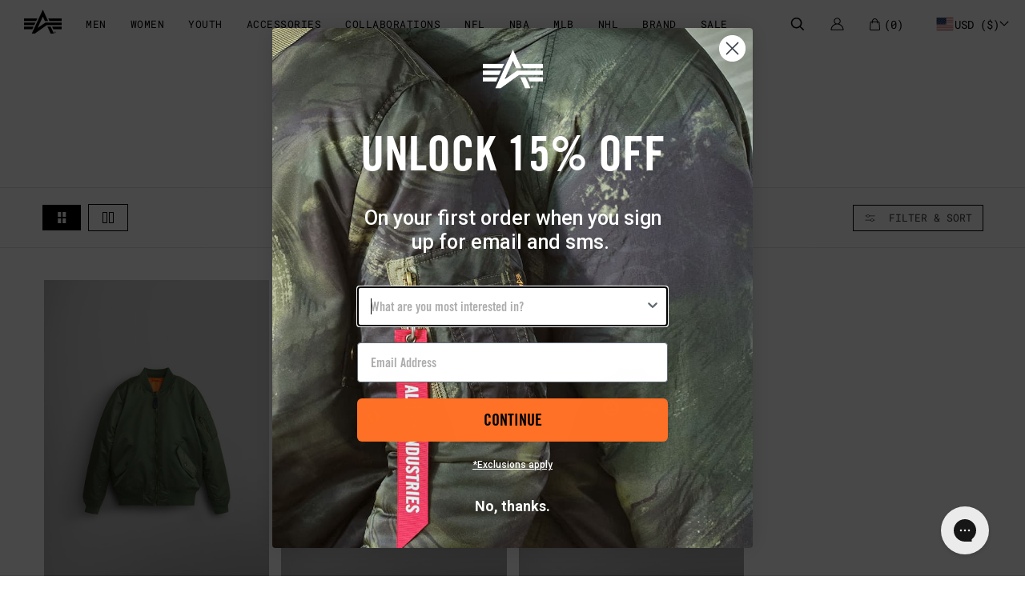

--- FILE ---
content_type: text/html; charset=utf-8
request_url: https://www.alphaindustries.com/collections/kids-flight-jackets
body_size: 177454
content:
<!DOCTYPE html>















<html class="no-js" lang="en">
  <head>
    
      <link
        rel="stylesheet"
        href="https://cdn.jsdelivr.net/npm/swiper@11/swiper-bundle.min.css"
      />
      <script src="https://cdn.jsdelivr.net/npm/swiper@11/swiper-bundle.min.js"></script>
    

      <!-- NOT teaser handle: kids-flight-jackets|template: collection|path: /collections/kids-flight-jackets | pageUrl: -->
    

    <meta charset="utf-8">
    <meta http-equiv="X-UA-Compatible" content="IE=edge">
    <meta name="viewport" content="width=device-width,initial-scale=1">
    <meta name="theme-color" content="">

    <!-- shopify domains -->
    <link rel="preconnect dns-prefetch" href="https://cdn.shopify.com" crossorigin>
    <link rel="preconnect dns-prefetch" href="https://monorail-edge.shopifysvc.com">

    <!-- third party services -->
    <link rel="preconnect dns-prefetch" href="https://fonts.googleapis.com" crossorigin>
    <link rel="preconnect dns-prefetch" href="https://fonts.gstatic.com" crossorigin>
    <link rel="preconnect dns-prefetch" href="https://www.google-analytics.com">
    <link rel="preconnect dns-prefetch" href="https://www.googletagmanager.com" crossorigin>
    <link rel="preconnect dns-prefetch" href="https://www.googleadservices.com" crossorigin>
    <link rel="preconnect dns-prefetch" href="https://track.getgobot.com" crossorigin>
    <link rel="preconnect dns-prefetch" href="https://connect.facebook.net" crossorigin>
    <link rel="preconnect dns-prefetch" href="https://crossborder-integration.global-e.com" crossorigin>

    <!-- preload assets -->
    <link
      rel="preload"
      href="https://fonts.googleapis.com/css2?family=Roboto+Mono:wght@400;500&family=Roboto:wght@400;700&display=swap"
      as="style"
    >
    <link rel="preload" href="//www.alphaindustries.com/cdn/shop/t/1243/assets/slick.css?v=166105302914273682221763074610" as="style">
    <link rel="preload" href="//www.alphaindustries.com/cdn/shop/t/1243/assets/slick-theme.css?v=124190064298067724771763074609" as="style">
    <link rel="preload" href="//www.alphaindustries.com/cdn/shop/t/1243/assets/alpha.css?v=79112679466494235571763074528" as="style">
    <link rel="preload" href="//www.alphaindustries.com/cdn/shop/t/1243/assets/menu.scss.css?v=172203093814233575061763131503" as="style">
    <link rel="preload" href="//www.alphaindustries.com/cdn/shop/t/1243/assets/cart.css?v=54475702424437536651763074537" as="style">
    
    <link rel="preload" href="//www.alphaindustries.com/cdn/shop/t/1243/assets/product-v2.css?v=158900402886604374391763074651" as="style">
    <link rel="preload" href="//www.alphaindustries.com/cdn/shop/t/1243/assets/base.css?v=108116701312083621511763074533" as="style">
    <link rel="preload" href="//www.alphaindustries.com/cdn/shop/t/1243/assets/general.css?v=36633504506741771551763074569" as="style">
    <link rel="preload" href="//www.alphaindustries.com/cdn/shop/t/1243/assets/ajax-cart.css?v=150991413463978670101763074519" as="style">
    <link rel="preload" href="//www.alphaindustries.com/cdn/shop/t/1243/assets/disclosure.css?v=93237576753597810681763074563" as="style">

    <link rel="preload" href="//www.alphaindustries.com/cdn/shop/t/1243/assets/algolia_dependency_font-awesome-4-4-0.min.css?v=36583777724753847531763074651" as="style">
    <link rel="preload" href="//www.alphaindustries.com/cdn/shop/t/1243/assets/algolia_init.js?v=12855764948302054651763074651" as="script">
    <link rel="preload" href="//www.alphaindustries.com/cdn/shop/t/1243/assets/algolia_config.js?v=55157397368646189451763074651" as="script">
    <link rel="preload" href="//www.alphaindustries.com/cdn/shop/t/1243/assets/algolia_components.js?v=118246950172823338511763074520" as="script">
    <link rel="preload" href="//www.alphaindustries.com/cdn/shop/t/1243/assets/lodash-4.17.21.min.js?v=12965513335736885121763074581" as="script">


    <script>
/*! jQuery v3.5.0 | (c) JS Foundation and other contributors | jquery.org/license */
!function(e,t){"use strict";"object"==typeof module&&"object"==typeof module.exports?module.exports=e.document?t(e,!0):function(e){if(!e.document)throw new Error("jQuery requires a window with a document");return t(e)}:t(e)}("undefined"!=typeof window?window:this,function(C,e){"use strict";var t=[],r=Object.getPrototypeOf,s=t.slice,g=t.flat?function(e){return t.flat.call(e)}:function(e){return t.concat.apply([],e)},u=t.push,i=t.indexOf,n={},o=n.toString,v=n.hasOwnProperty,a=v.toString,l=a.call(Object),y={},m=function(e){return"function"==typeof e&&"number"!=typeof e.nodeType},x=function(e){return null!=e&&e===e.window},E=C.document,c={type:!0,src:!0,nonce:!0,noModule:!0};function b(e,t,n){var r,i,o=(n=n||E).createElement("script");if(o.text=e,t)for(r in c)(i=t[r]||t.getAttribute&&t.getAttribute(r))&&o.setAttribute(r,i);n.head.appendChild(o).parentNode.removeChild(o)}function w(e){return null==e?e+"":"object"==typeof e||"function"==typeof e?n[o.call(e)]||"object":typeof e}var f="3.5.0",S=function(e,t){return new S.fn.init(e,t)};function p(e){var t=!!e&&"length"in e&&e.length,n=w(e);return!m(e)&&!x(e)&&("array"===n||0===t||"number"==typeof t&&0<t&&t-1 in e)}S.fn=S.prototype={jquery:f,constructor:S,length:0,toArray:function(){return s.call(this)},get:function(e){return null==e?s.call(this):e<0?this[e+this.length]:this[e]},pushStack:function(e){var t=S.merge(this.constructor(),e);return t.prevObject=this,t},each:function(e){return S.each(this,e)},map:function(n){return this.pushStack(S.map(this,function(e,t){return n.call(e,t,e)}))},slice:function(){return this.pushStack(s.apply(this,arguments))},first:function(){return this.eq(0)},last:function(){return this.eq(-1)},even:function(){return this.pushStack(S.grep(this,function(e,t){return(t+1)%2}))},odd:function(){return this.pushStack(S.grep(this,function(e,t){return t%2}))},eq:function(e){var t=this.length,n=+e+(e<0?t:0);return this.pushStack(0<=n&&n<t?[this[n]]:[])},end:function(){return this.prevObject||this.constructor()},push:u,sort:t.sort,splice:t.splice},S.extend=S.fn.extend=function(){var e,t,n,r,i,o,a=arguments[0]||{},s=1,u=arguments.length,l=!1;for("boolean"==typeof a&&(l=a,a=arguments[s]||{},s++),"object"==typeof a||m(a)||(a={}),s===u&&(a=this,s--);s<u;s++)if(null!=(e=arguments[s]))for(t in e)r=e[t],"__proto__"!==t&&a!==r&&(l&&r&&(S.isPlainObject(r)||(i=Array.isArray(r)))?(n=a[t],o=i&&!Array.isArray(n)?[]:i||S.isPlainObject(n)?n:{},i=!1,a[t]=S.extend(l,o,r)):void 0!==r&&(a[t]=r));return a},S.extend({expando:"jQuery"+(f+Math.random()).replace(/\D/g,""),isReady:!0,error:function(e){throw new Error(e)},noop:function(){},isPlainObject:function(e){var t,n;return!(!e||"[object Object]"!==o.call(e))&&(!(t=r(e))||"function"==typeof(n=v.call(t,"constructor")&&t.constructor)&&a.call(n)===l)},isEmptyObject:function(e){var t;for(t in e)return!1;return!0},globalEval:function(e,t,n){b(e,{nonce:t&&t.nonce},n)},each:function(e,t){var n,r=0;if(p(e)){for(n=e.length;r<n;r++)if(!1===t.call(e[r],r,e[r]))break}else for(r in e)if(!1===t.call(e[r],r,e[r]))break;return e},makeArray:function(e,t){var n=t||[];return null!=e&&(p(Object(e))?S.merge(n,"string"==typeof e?[e]:e):u.call(n,e)),n},inArray:function(e,t,n){return null==t?-1:i.call(t,e,n)},merge:function(e,t){for(var n=+t.length,r=0,i=e.length;r<n;r++)e[i++]=t[r];return e.length=i,e},grep:function(e,t,n){for(var r=[],i=0,o=e.length,a=!n;i<o;i++)!t(e[i],i)!==a&&r.push(e[i]);return r},map:function(e,t,n){var r,i,o=0,a=[];if(p(e))for(r=e.length;o<r;o++)null!=(i=t(e[o],o,n))&&a.push(i);else for(o in e)null!=(i=t(e[o],o,n))&&a.push(i);return g(a)},guid:1,support:y}),"function"==typeof Symbol&&(S.fn[Symbol.iterator]=t[Symbol.iterator]),S.each("Boolean Number String Function Array Date RegExp Object Error Symbol".split(" "),function(e,t){n["[object "+t+"]"]=t.toLowerCase()});var d=function(n){var e,d,b,o,i,h,f,g,w,u,l,T,C,a,E,v,s,c,y,S="sizzle"+1*new Date,p=n.document,k=0,r=0,m=ue(),x=ue(),A=ue(),N=ue(),D=function(e,t){return e===t&&(l=!0),0},j={}.hasOwnProperty,t=[],q=t.pop,L=t.push,H=t.push,O=t.slice,P=function(e,t){for(var n=0,r=e.length;n<r;n++)if(e[n]===t)return n;return-1},R="checked|selected|async|autofocus|autoplay|controls|defer|disabled|hidden|ismap|loop|multiple|open|readonly|required|scoped",M="[\\x20\\t\\r\\n\\f]",I="(?:\\\\[\\da-fA-F]{1,6}"+M+"?|\\\\[^\\r\\n\\f]|[\\w-]|[^\0-\\x7f])+",W="\\["+M+"*("+I+")(?:"+M+"*([*^$|!~]?=)"+M+"*(?:'((?:\\\\.|[^\\\\'])*)'|\"((?:\\\\.|[^\\\\\"])*)\"|("+I+"))|)"+M+"*\\]",F=":("+I+")(?:\\((('((?:\\\\.|[^\\\\'])*)'|\"((?:\\\\.|[^\\\\\"])*)\")|((?:\\\\.|[^\\\\()[\\]]|"+W+")*)|.*)\\)|)",B=new RegExp(M+"+","g"),$=new RegExp("^"+M+"+|((?:^|[^\\\\])(?:\\\\.)*)"+M+"+$","g"),_=new RegExp("^"+M+"*,"+M+"*"),z=new RegExp("^"+M+"*([>+~]|"+M+")"+M+"*"),U=new RegExp(M+"|>"),X=new RegExp(F),V=new RegExp("^"+I+"$"),G={ID:new RegExp("^#("+I+")"),CLASS:new RegExp("^\\.("+I+")"),TAG:new RegExp("^("+I+"|[*])"),ATTR:new RegExp("^"+W),PSEUDO:new RegExp("^"+F),CHILD:new RegExp("^:(only|first|last|nth|nth-last)-(child|of-type)(?:\\("+M+"*(even|odd|(([+-]|)(\\d*)n|)"+M+"*(?:([+-]|)"+M+"*(\\d+)|))"+M+"*\\)|)","i"),bool:new RegExp("^(?:"+R+")$","i"),needsContext:new RegExp("^"+M+"*[>+~]|:(even|odd|eq|gt|lt|nth|first|last)(?:\\("+M+"*((?:-\\d)?\\d*)"+M+"*\\)|)(?=[^-]|$)","i")},Y=/HTML$/i,Q=/^(?:input|select|textarea|button)$/i,J=/^h\d$/i,K=/^[^{]+\{\s*\[native \w/,Z=/^(?:#([\w-]+)|(\w+)|\.([\w-]+))$/,ee=/[+~]/,te=new RegExp("\\\\[\\da-fA-F]{1,6}"+M+"?|\\\\([^\\r\\n\\f])","g"),ne=function(e,t){var n="0x"+e.slice(1)-65536;return t||(n<0?String.fromCharCode(n+65536):String.fromCharCode(n>>10|55296,1023&n|56320))},re=/([\0-\x1f\x7f]|^-?\d)|^-$|[^\0-\x1f\x7f-\uFFFF\w-]/g,ie=function(e,t){return t?"\0"===e?"\ufffd":e.slice(0,-1)+"\\"+e.charCodeAt(e.length-1).toString(16)+" ":"\\"+e},oe=function(){T()},ae=be(function(e){return!0===e.disabled&&"fieldset"===e.nodeName.toLowerCase()},{dir:"parentNode",next:"legend"});try{H.apply(t=O.call(p.childNodes),p.childNodes),t[p.childNodes.length].nodeType}catch(e){H={apply:t.length?function(e,t){L.apply(e,O.call(t))}:function(e,t){var n=e.length,r=0;while(e[n++]=t[r++]);e.length=n-1}}}function se(t,e,n,r){var i,o,a,s,u,l,c,f=e&&e.ownerDocument,p=e?e.nodeType:9;if(n=n||[],"string"!=typeof t||!t||1!==p&&9!==p&&11!==p)return n;if(!r&&(T(e),e=e||C,E)){if(11!==p&&(u=Z.exec(t)))if(i=u[1]){if(9===p){if(!(a=e.getElementById(i)))return n;if(a.id===i)return n.push(a),n}else if(f&&(a=f.getElementById(i))&&y(e,a)&&a.id===i)return n.push(a),n}else{if(u[2])return H.apply(n,e.getElementsByTagName(t)),n;if((i=u[3])&&d.getElementsByClassName&&e.getElementsByClassName)return H.apply(n,e.getElementsByClassName(i)),n}if(d.qsa&&!N[t+" "]&&(!v||!v.test(t))&&(1!==p||"object"!==e.nodeName.toLowerCase())){if(c=t,f=e,1===p&&(U.test(t)||z.test(t))){(f=ee.test(t)&&ye(e.parentNode)||e)===e&&d.scope||((s=e.getAttribute("id"))?s=s.replace(re,ie):e.setAttribute("id",s=S)),o=(l=h(t)).length;while(o--)l[o]=(s?"#"+s:":scope")+" "+xe(l[o]);c=l.join(",")}try{return H.apply(n,f.querySelectorAll(c)),n}catch(e){N(t,!0)}finally{s===S&&e.removeAttribute("id")}}}return g(t.replace($,"$1"),e,n,r)}function ue(){var r=[];return function e(t,n){return r.push(t+" ")>b.cacheLength&&delete e[r.shift()],e[t+" "]=n}}function le(e){return e[S]=!0,e}function ce(e){var t=C.createElement("fieldset");try{return!!e(t)}catch(e){return!1}finally{t.parentNode&&t.parentNode.removeChild(t),t=null}}function fe(e,t){var n=e.split("|"),r=n.length;while(r--)b.attrHandle[n[r]]=t}function pe(e,t){var n=t&&e,r=n&&1===e.nodeType&&1===t.nodeType&&e.sourceIndex-t.sourceIndex;if(r)return r;if(n)while(n=n.nextSibling)if(n===t)return-1;return e?1:-1}function de(t){return function(e){return"input"===e.nodeName.toLowerCase()&&e.type===t}}function he(n){return function(e){var t=e.nodeName.toLowerCase();return("input"===t||"button"===t)&&e.type===n}}function ge(t){return function(e){return"form"in e?e.parentNode&&!1===e.disabled?"label"in e?"label"in e.parentNode?e.parentNode.disabled===t:e.disabled===t:e.isDisabled===t||e.isDisabled!==!t&&ae(e)===t:e.disabled===t:"label"in e&&e.disabled===t}}function ve(a){return le(function(o){return o=+o,le(function(e,t){var n,r=a([],e.length,o),i=r.length;while(i--)e[n=r[i]]&&(e[n]=!(t[n]=e[n]))})})}function ye(e){return e&&"undefined"!=typeof e.getElementsByTagName&&e}for(e in d=se.support={},i=se.isXML=function(e){var t=e.namespaceURI,n=(e.ownerDocument||e).documentElement;return!Y.test(t||n&&n.nodeName||"HTML")},T=se.setDocument=function(e){var t,n,r=e?e.ownerDocument||e:p;return r!=C&&9===r.nodeType&&r.documentElement&&(a=(C=r).documentElement,E=!i(C),p!=C&&(n=C.defaultView)&&n.top!==n&&(n.addEventListener?n.addEventListener("unload",oe,!1):n.attachEvent&&n.attachEvent("onunload",oe)),d.scope=ce(function(e){return a.appendChild(e).appendChild(C.createElement("div")),"undefined"!=typeof e.querySelectorAll&&!e.querySelectorAll(":scope fieldset div").length}),d.attributes=ce(function(e){return e.className="i",!e.getAttribute("className")}),d.getElementsByTagName=ce(function(e){return e.appendChild(C.createComment("")),!e.getElementsByTagName("*").length}),d.getElementsByClassName=K.test(C.getElementsByClassName),d.getById=ce(function(e){return a.appendChild(e).id=S,!C.getElementsByName||!C.getElementsByName(S).length}),d.getById?(b.filter.ID=function(e){var t=e.replace(te,ne);return function(e){return e.getAttribute("id")===t}},b.find.ID=function(e,t){if("undefined"!=typeof t.getElementById&&E){var n=t.getElementById(e);return n?[n]:[]}}):(b.filter.ID=function(e){var n=e.replace(te,ne);return function(e){var t="undefined"!=typeof e.getAttributeNode&&e.getAttributeNode("id");return t&&t.value===n}},b.find.ID=function(e,t){if("undefined"!=typeof t.getElementById&&E){var n,r,i,o=t.getElementById(e);if(o){if((n=o.getAttributeNode("id"))&&n.value===e)return[o];i=t.getElementsByName(e),r=0;while(o=i[r++])if((n=o.getAttributeNode("id"))&&n.value===e)return[o]}return[]}}),b.find.TAG=d.getElementsByTagName?function(e,t){return"undefined"!=typeof t.getElementsByTagName?t.getElementsByTagName(e):d.qsa?t.querySelectorAll(e):void 0}:function(e,t){var n,r=[],i=0,o=t.getElementsByTagName(e);if("*"===e){while(n=o[i++])1===n.nodeType&&r.push(n);return r}return o},b.find.CLASS=d.getElementsByClassName&&function(e,t){if("undefined"!=typeof t.getElementsByClassName&&E)return t.getElementsByClassName(e)},s=[],v=[],(d.qsa=K.test(C.querySelectorAll))&&(ce(function(e){var t;a.appendChild(e).innerHTML="<a id='"+S+"'></a><select id='"+S+"-\r\\' msallowcapture=''><option selected=''></option></select>",e.querySelectorAll("[msallowcapture^='']").length&&v.push("[*^$]="+M+"*(?:''|\"\")"),e.querySelectorAll("[selected]").length||v.push("\\["+M+"*(?:value|"+R+")"),e.querySelectorAll("[id~="+S+"-]").length||v.push("~="),(t=C.createElement("input")).setAttribute("name",""),e.appendChild(t),e.querySelectorAll("[name='']").length||v.push("\\["+M+"*name"+M+"*="+M+"*(?:''|\"\")"),e.querySelectorAll(":checked").length||v.push(":checked"),e.querySelectorAll("a#"+S+"+*").length||v.push(".#.+[+~]"),e.querySelectorAll("\\\f"),v.push("[\\r\\n\\f]")}),ce(function(e){e.innerHTML="<a href='' disabled='disabled'></a><select disabled='disabled'><option/></select>";var t=C.createElement("input");t.setAttribute("type","hidden"),e.appendChild(t).setAttribute("name","D"),e.querySelectorAll("[name=d]").length&&v.push("name"+M+"*[*^$|!~]?="),2!==e.querySelectorAll(":enabled").length&&v.push(":enabled",":disabled"),a.appendChild(e).disabled=!0,2!==e.querySelectorAll(":disabled").length&&v.push(":enabled",":disabled"),e.querySelectorAll("*,:x"),v.push(",.*:")})),(d.matchesSelector=K.test(c=a.matches||a.webkitMatchesSelector||a.mozMatchesSelector||a.oMatchesSelector||a.msMatchesSelector))&&ce(function(e){d.disconnectedMatch=c.call(e,"*"),c.call(e,"[s!='']:x"),s.push("!=",F)}),v=v.length&&new RegExp(v.join("|")),s=s.length&&new RegExp(s.join("|")),t=K.test(a.compareDocumentPosition),y=t||K.test(a.contains)?function(e,t){var n=9===e.nodeType?e.documentElement:e,r=t&&t.parentNode;return e===r||!(!r||1!==r.nodeType||!(n.contains?n.contains(r):e.compareDocumentPosition&&16&e.compareDocumentPosition(r)))}:function(e,t){if(t)while(t=t.parentNode)if(t===e)return!0;return!1},D=t?function(e,t){if(e===t)return l=!0,0;var n=!e.compareDocumentPosition-!t.compareDocumentPosition;return n||(1&(n=(e.ownerDocument||e)==(t.ownerDocument||t)?e.compareDocumentPosition(t):1)||!d.sortDetached&&t.compareDocumentPosition(e)===n?e==C||e.ownerDocument==p&&y(p,e)?-1:t==C||t.ownerDocument==p&&y(p,t)?1:u?P(u,e)-P(u,t):0:4&n?-1:1)}:function(e,t){if(e===t)return l=!0,0;var n,r=0,i=e.parentNode,o=t.parentNode,a=[e],s=[t];if(!i||!o)return e==C?-1:t==C?1:i?-1:o?1:u?P(u,e)-P(u,t):0;if(i===o)return pe(e,t);n=e;while(n=n.parentNode)a.unshift(n);n=t;while(n=n.parentNode)s.unshift(n);while(a[r]===s[r])r++;return r?pe(a[r],s[r]):a[r]==p?-1:s[r]==p?1:0}),C},se.matches=function(e,t){return se(e,null,null,t)},se.matchesSelector=function(e,t){if(T(e),d.matchesSelector&&E&&!N[t+" "]&&(!s||!s.test(t))&&(!v||!v.test(t)))try{var n=c.call(e,t);if(n||d.disconnectedMatch||e.document&&11!==e.document.nodeType)return n}catch(e){N(t,!0)}return 0<se(t,C,null,[e]).length},se.contains=function(e,t){return(e.ownerDocument||e)!=C&&T(e),y(e,t)},se.attr=function(e,t){(e.ownerDocument||e)!=C&&T(e);var n=b.attrHandle[t.toLowerCase()],r=n&&j.call(b.attrHandle,t.toLowerCase())?n(e,t,!E):void 0;return void 0!==r?r:d.attributes||!E?e.getAttribute(t):(r=e.getAttributeNode(t))&&r.specified?r.value:null},se.escape=function(e){return(e+"").replace(re,ie)},se.error=function(e){throw new Error("Syntax error, unrecognized expression: "+e)},se.uniqueSort=function(e){var t,n=[],r=0,i=0;if(l=!d.detectDuplicates,u=!d.sortStable&&e.slice(0),e.sort(D),l){while(t=e[i++])t===e[i]&&(r=n.push(i));while(r--)e.splice(n[r],1)}return u=null,e},o=se.getText=function(e){var t,n="",r=0,i=e.nodeType;if(i){if(1===i||9===i||11===i){if("string"==typeof e.textContent)return e.textContent;for(e=e.firstChild;e;e=e.nextSibling)n+=o(e)}else if(3===i||4===i)return e.nodeValue}else while(t=e[r++])n+=o(t);return n},(b=se.selectors={cacheLength:50,createPseudo:le,match:G,attrHandle:{},find:{},relative:{">":{dir:"parentNode",first:!0}," ":{dir:"parentNode"},"+":{dir:"previousSibling",first:!0},"~":{dir:"previousSibling"}},preFilter:{ATTR:function(e){return e[1]=e[1].replace(te,ne),e[3]=(e[3]||e[4]||e[5]||"").replace(te,ne),"~="===e[2]&&(e[3]=" "+e[3]+" "),e.slice(0,4)},CHILD:function(e){return e[1]=e[1].toLowerCase(),"nth"===e[1].slice(0,3)?(e[3]||se.error(e[0]),e[4]=+(e[4]?e[5]+(e[6]||1):2*("even"===e[3]||"odd"===e[3])),e[5]=+(e[7]+e[8]||"odd"===e[3])):e[3]&&se.error(e[0]),e},PSEUDO:function(e){var t,n=!e[6]&&e[2];return G.CHILD.test(e[0])?null:(e[3]?e[2]=e[4]||e[5]||"":n&&X.test(n)&&(t=h(n,!0))&&(t=n.indexOf(")",n.length-t)-n.length)&&(e[0]=e[0].slice(0,t),e[2]=n.slice(0,t)),e.slice(0,3))}},filter:{TAG:function(e){var t=e.replace(te,ne).toLowerCase();return"*"===e?function(){return!0}:function(e){return e.nodeName&&e.nodeName.toLowerCase()===t}},CLASS:function(e){var t=m[e+" "];return t||(t=new RegExp("(^|"+M+")"+e+"("+M+"|$)"))&&m(e,function(e){return t.test("string"==typeof e.className&&e.className||"undefined"!=typeof e.getAttribute&&e.getAttribute("class")||"")})},ATTR:function(n,r,i){return function(e){var t=se.attr(e,n);return null==t?"!="===r:!r||(t+="","="===r?t===i:"!="===r?t!==i:"^="===r?i&&0===t.indexOf(i):"*="===r?i&&-1<t.indexOf(i):"$="===r?i&&t.slice(-i.length)===i:"~="===r?-1<(" "+t.replace(B," ")+" ").indexOf(i):"|="===r&&(t===i||t.slice(0,i.length+1)===i+"-"))}},CHILD:function(h,e,t,g,v){var y="nth"!==h.slice(0,3),m="last"!==h.slice(-4),x="of-type"===e;return 1===g&&0===v?function(e){return!!e.parentNode}:function(e,t,n){var r,i,o,a,s,u,l=y!==m?"nextSibling":"previousSibling",c=e.parentNode,f=x&&e.nodeName.toLowerCase(),p=!n&&!x,d=!1;if(c){if(y){while(l){a=e;while(a=a[l])if(x?a.nodeName.toLowerCase()===f:1===a.nodeType)return!1;u=l="only"===h&&!u&&"nextSibling"}return!0}if(u=[m?c.firstChild:c.lastChild],m&&p){d=(s=(r=(i=(o=(a=c)[S]||(a[S]={}))[a.uniqueID]||(o[a.uniqueID]={}))[h]||[])[0]===k&&r[1])&&r[2],a=s&&c.childNodes[s];while(a=++s&&a&&a[l]||(d=s=0)||u.pop())if(1===a.nodeType&&++d&&a===e){i[h]=[k,s,d];break}}else if(p&&(d=s=(r=(i=(o=(a=e)[S]||(a[S]={}))[a.uniqueID]||(o[a.uniqueID]={}))[h]||[])[0]===k&&r[1]),!1===d)while(a=++s&&a&&a[l]||(d=s=0)||u.pop())if((x?a.nodeName.toLowerCase()===f:1===a.nodeType)&&++d&&(p&&((i=(o=a[S]||(a[S]={}))[a.uniqueID]||(o[a.uniqueID]={}))[h]=[k,d]),a===e))break;return(d-=v)===g||d%g==0&&0<=d/g}}},PSEUDO:function(e,o){var t,a=b.pseudos[e]||b.setFilters[e.toLowerCase()]||se.error("unsupported pseudo: "+e);return a[S]?a(o):1<a.length?(t=[e,e,"",o],b.setFilters.hasOwnProperty(e.toLowerCase())?le(function(e,t){var n,r=a(e,o),i=r.length;while(i--)e[n=P(e,r[i])]=!(t[n]=r[i])}):function(e){return a(e,0,t)}):a}},pseudos:{not:le(function(e){var r=[],i=[],s=f(e.replace($,"$1"));return s[S]?le(function(e,t,n,r){var i,o=s(e,null,r,[]),a=e.length;while(a--)(i=o[a])&&(e[a]=!(t[a]=i))}):function(e,t,n){return r[0]=e,s(r,null,n,i),r[0]=null,!i.pop()}}),has:le(function(t){return function(e){return 0<se(t,e).length}}),contains:le(function(t){return t=t.replace(te,ne),function(e){return-1<(e.textContent||o(e)).indexOf(t)}}),lang:le(function(n){return V.test(n||"")||se.error("unsupported lang: "+n),n=n.replace(te,ne).toLowerCase(),function(e){var t;do{if(t=E?e.lang:e.getAttribute("xml:lang")||e.getAttribute("lang"))return(t=t.toLowerCase())===n||0===t.indexOf(n+"-")}while((e=e.parentNode)&&1===e.nodeType);return!1}}),target:function(e){var t=n.location&&n.location.hash;return t&&t.slice(1)===e.id},root:function(e){return e===a},focus:function(e){return e===C.activeElement&&(!C.hasFocus||C.hasFocus())&&!!(e.type||e.href||~e.tabIndex)},enabled:ge(!1),disabled:ge(!0),checked:function(e){var t=e.nodeName.toLowerCase();return"input"===t&&!!e.checked||"option"===t&&!!e.selected},selected:function(e){return e.parentNode&&e.parentNode.selectedIndex,!0===e.selected},empty:function(e){for(e=e.firstChild;e;e=e.nextSibling)if(e.nodeType<6)return!1;return!0},parent:function(e){return!b.pseudos.empty(e)},header:function(e){return J.test(e.nodeName)},input:function(e){return Q.test(e.nodeName)},button:function(e){var t=e.nodeName.toLowerCase();return"input"===t&&"button"===e.type||"button"===t},text:function(e){var t;return"input"===e.nodeName.toLowerCase()&&"text"===e.type&&(null==(t=e.getAttribute("type"))||"text"===t.toLowerCase())},first:ve(function(){return[0]}),last:ve(function(e,t){return[t-1]}),eq:ve(function(e,t,n){return[n<0?n+t:n]}),even:ve(function(e,t){for(var n=0;n<t;n+=2)e.push(n);return e}),odd:ve(function(e,t){for(var n=1;n<t;n+=2)e.push(n);return e}),lt:ve(function(e,t,n){for(var r=n<0?n+t:t<n?t:n;0<=--r;)e.push(r);return e}),gt:ve(function(e,t,n){for(var r=n<0?n+t:n;++r<t;)e.push(r);return e})}}).pseudos.nth=b.pseudos.eq,{radio:!0,checkbox:!0,file:!0,password:!0,image:!0})b.pseudos[e]=de(e);for(e in{submit:!0,reset:!0})b.pseudos[e]=he(e);function me(){}function xe(e){for(var t=0,n=e.length,r="";t<n;t++)r+=e[t].value;return r}function be(s,e,t){var u=e.dir,l=e.next,c=l||u,f=t&&"parentNode"===c,p=r++;return e.first?function(e,t,n){while(e=e[u])if(1===e.nodeType||f)return s(e,t,n);return!1}:function(e,t,n){var r,i,o,a=[k,p];if(n){while(e=e[u])if((1===e.nodeType||f)&&s(e,t,n))return!0}else while(e=e[u])if(1===e.nodeType||f)if(i=(o=e[S]||(e[S]={}))[e.uniqueID]||(o[e.uniqueID]={}),l&&l===e.nodeName.toLowerCase())e=e[u]||e;else{if((r=i[c])&&r[0]===k&&r[1]===p)return a[2]=r[2];if((i[c]=a)[2]=s(e,t,n))return!0}return!1}}function we(i){return 1<i.length?function(e,t,n){var r=i.length;while(r--)if(!i[r](e,t,n))return!1;return!0}:i[0]}function Te(e,t,n,r,i){for(var o,a=[],s=0,u=e.length,l=null!=t;s<u;s++)(o=e[s])&&(n&&!n(o,r,i)||(a.push(o),l&&t.push(s)));return a}function Ce(d,h,g,v,y,e){return v&&!v[S]&&(v=Ce(v)),y&&!y[S]&&(y=Ce(y,e)),le(function(e,t,n,r){var i,o,a,s=[],u=[],l=t.length,c=e||function(e,t,n){for(var r=0,i=t.length;r<i;r++)se(e,t[r],n);return n}(h||"*",n.nodeType?[n]:n,[]),f=!d||!e&&h?c:Te(c,s,d,n,r),p=g?y||(e?d:l||v)?[]:t:f;if(g&&g(f,p,n,r),v){i=Te(p,u),v(i,[],n,r),o=i.length;while(o--)(a=i[o])&&(p[u[o]]=!(f[u[o]]=a))}if(e){if(y||d){if(y){i=[],o=p.length;while(o--)(a=p[o])&&i.push(f[o]=a);y(null,p=[],i,r)}o=p.length;while(o--)(a=p[o])&&-1<(i=y?P(e,a):s[o])&&(e[i]=!(t[i]=a))}}else p=Te(p===t?p.splice(l,p.length):p),y?y(null,t,p,r):H.apply(t,p)})}function Ee(e){for(var i,t,n,r=e.length,o=b.relative[e[0].type],a=o||b.relative[" "],s=o?1:0,u=be(function(e){return e===i},a,!0),l=be(function(e){return-1<P(i,e)},a,!0),c=[function(e,t,n){var r=!o&&(n||t!==w)||((i=t).nodeType?u(e,t,n):l(e,t,n));return i=null,r}];s<r;s++)if(t=b.relative[e[s].type])c=[be(we(c),t)];else{if((t=b.filter[e[s].type].apply(null,e[s].matches))[S]){for(n=++s;n<r;n++)if(b.relative[e[n].type])break;return Ce(1<s&&we(c),1<s&&xe(e.slice(0,s-1).concat({value:" "===e[s-2].type?"*":""})).replace($,"$1"),t,s<n&&Ee(e.slice(s,n)),n<r&&Ee(e=e.slice(n)),n<r&&xe(e))}c.push(t)}return we(c)}return me.prototype=b.filters=b.pseudos,b.setFilters=new me,h=se.tokenize=function(e,t){var n,r,i,o,a,s,u,l=x[e+" "];if(l)return t?0:l.slice(0);a=e,s=[],u=b.preFilter;while(a){for(o in n&&!(r=_.exec(a))||(r&&(a=a.slice(r[0].length)||a),s.push(i=[])),n=!1,(r=z.exec(a))&&(n=r.shift(),i.push({value:n,type:r[0].replace($," ")}),a=a.slice(n.length)),b.filter)!(r=G[o].exec(a))||u[o]&&!(r=u[o](r))||(n=r.shift(),i.push({value:n,type:o,matches:r}),a=a.slice(n.length));if(!n)break}return t?a.length:a?se.error(e):x(e,s).slice(0)},f=se.compile=function(e,t){var n,v,y,m,x,r,i=[],o=[],a=A[e+" "];if(!a){t||(t=h(e)),n=t.length;while(n--)(a=Ee(t[n]))[S]?i.push(a):o.push(a);(a=A(e,(v=o,m=0<(y=i).length,x=0<v.length,r=function(e,t,n,r,i){var o,a,s,u=0,l="0",c=e&&[],f=[],p=w,d=e||x&&b.find.TAG("*",i),h=k+=null==p?1:Math.random()||.1,g=d.length;for(i&&(w=t==C||t||i);l!==g&&null!=(o=d[l]);l++){if(x&&o){a=0,t||o.ownerDocument==C||(T(o),n=!E);while(s=v[a++])if(s(o,t||C,n)){r.push(o);break}i&&(k=h)}m&&((o=!s&&o)&&u--,e&&c.push(o))}if(u+=l,m&&l!==u){a=0;while(s=y[a++])s(c,f,t,n);if(e){if(0<u)while(l--)c[l]||f[l]||(f[l]=q.call(r));f=Te(f)}H.apply(r,f),i&&!e&&0<f.length&&1<u+y.length&&se.uniqueSort(r)}return i&&(k=h,w=p),c},m?le(r):r))).selector=e}return a},g=se.select=function(e,t,n,r){var i,o,a,s,u,l="function"==typeof e&&e,c=!r&&h(e=l.selector||e);if(n=n||[],1===c.length){if(2<(o=c[0]=c[0].slice(0)).length&&"ID"===(a=o[0]).type&&9===t.nodeType&&E&&b.relative[o[1].type]){if(!(t=(b.find.ID(a.matches[0].replace(te,ne),t)||[])[0]))return n;l&&(t=t.parentNode),e=e.slice(o.shift().value.length)}i=G.needsContext.test(e)?0:o.length;while(i--){if(a=o[i],b.relative[s=a.type])break;if((u=b.find[s])&&(r=u(a.matches[0].replace(te,ne),ee.test(o[0].type)&&ye(t.parentNode)||t))){if(o.splice(i,1),!(e=r.length&&xe(o)))return H.apply(n,r),n;break}}}return(l||f(e,c))(r,t,!E,n,!t||ee.test(e)&&ye(t.parentNode)||t),n},d.sortStable=S.split("").sort(D).join("")===S,d.detectDuplicates=!!l,T(),d.sortDetached=ce(function(e){return 1&e.compareDocumentPosition(C.createElement("fieldset"))}),ce(function(e){return e.innerHTML="<a href='#'></a>","#"===e.firstChild.getAttribute("href")})||fe("type|href|height|width",function(e,t,n){if(!n)return e.getAttribute(t,"type"===t.toLowerCase()?1:2)}),d.attributes&&ce(function(e){return e.innerHTML="<input/>",e.firstChild.setAttribute("value",""),""===e.firstChild.getAttribute("value")})||fe("value",function(e,t,n){if(!n&&"input"===e.nodeName.toLowerCase())return e.defaultValue}),ce(function(e){return null==e.getAttribute("disabled")})||fe(R,function(e,t,n){var r;if(!n)return!0===e[t]?t.toLowerCase():(r=e.getAttributeNode(t))&&r.specified?r.value:null}),se}(C);S.find=d,S.expr=d.selectors,S.expr[":"]=S.expr.pseudos,S.uniqueSort=S.unique=d.uniqueSort,S.text=d.getText,S.isXMLDoc=d.isXML,S.contains=d.contains,S.escapeSelector=d.escape;var h=function(e,t,n){var r=[],i=void 0!==n;while((e=e[t])&&9!==e.nodeType)if(1===e.nodeType){if(i&&S(e).is(n))break;r.push(e)}return r},T=function(e,t){for(var n=[];e;e=e.nextSibling)1===e.nodeType&&e!==t&&n.push(e);return n},k=S.expr.match.needsContext;function A(e,t){return e.nodeName&&e.nodeName.toLowerCase()===t.toLowerCase()}var N=/^<([a-z][^\/\0>:\x20\t\r\n\f]*)[\x20\t\r\n\f]*\/?>(?:<\/\1>|)$/i;function D(e,n,r){return m(n)?S.grep(e,function(e,t){return!!n.call(e,t,e)!==r}):n.nodeType?S.grep(e,function(e){return e===n!==r}):"string"!=typeof n?S.grep(e,function(e){return-1<i.call(n,e)!==r}):S.filter(n,e,r)}S.filter=function(e,t,n){var r=t[0];return n&&(e=":not("+e+")"),1===t.length&&1===r.nodeType?S.find.matchesSelector(r,e)?[r]:[]:S.find.matches(e,S.grep(t,function(e){return 1===e.nodeType}))},S.fn.extend({find:function(e){var t,n,r=this.length,i=this;if("string"!=typeof e)return this.pushStack(S(e).filter(function(){for(t=0;t<r;t++)if(S.contains(i[t],this))return!0}));for(n=this.pushStack([]),t=0;t<r;t++)S.find(e,i[t],n);return 1<r?S.uniqueSort(n):n},filter:function(e){return this.pushStack(D(this,e||[],!1))},not:function(e){return this.pushStack(D(this,e||[],!0))},is:function(e){return!!D(this,"string"==typeof e&&k.test(e)?S(e):e||[],!1).length}});var j,q=/^(?:\s*(<[\w\W]+>)[^>]*|#([\w-]+))$/;(S.fn.init=function(e,t,n){var r,i;if(!e)return this;if(n=n||j,"string"==typeof e){if(!(r="<"===e[0]&&">"===e[e.length-1]&&3<=e.length?[null,e,null]:q.exec(e))||!r[1]&&t)return!t||t.jquery?(t||n).find(e):this.constructor(t).find(e);if(r[1]){if(t=t instanceof S?t[0]:t,S.merge(this,S.parseHTML(r[1],t&&t.nodeType?t.ownerDocument||t:E,!0)),N.test(r[1])&&S.isPlainObject(t))for(r in t)m(this[r])?this[r](t[r]):this.attr(r,t[r]);return this}return(i=E.getElementById(r[2]))&&(this[0]=i,this.length=1),this}return e.nodeType?(this[0]=e,this.length=1,this):m(e)?void 0!==n.ready?n.ready(e):e(S):S.makeArray(e,this)}).prototype=S.fn,j=S(E);var L=/^(?:parents|prev(?:Until|All))/,H={children:!0,contents:!0,next:!0,prev:!0};function O(e,t){while((e=e[t])&&1!==e.nodeType);return e}S.fn.extend({has:function(e){var t=S(e,this),n=t.length;return this.filter(function(){for(var e=0;e<n;e++)if(S.contains(this,t[e]))return!0})},closest:function(e,t){var n,r=0,i=this.length,o=[],a="string"!=typeof e&&S(e);if(!k.test(e))for(;r<i;r++)for(n=this[r];n&&n!==t;n=n.parentNode)if(n.nodeType<11&&(a?-1<a.index(n):1===n.nodeType&&S.find.matchesSelector(n,e))){o.push(n);break}return this.pushStack(1<o.length?S.uniqueSort(o):o)},index:function(e){return e?"string"==typeof e?i.call(S(e),this[0]):i.call(this,e.jquery?e[0]:e):this[0]&&this[0].parentNode?this.first().prevAll().length:-1},add:function(e,t){return this.pushStack(S.uniqueSort(S.merge(this.get(),S(e,t))))},addBack:function(e){return this.add(null==e?this.prevObject:this.prevObject.filter(e))}}),S.each({parent:function(e){var t=e.parentNode;return t&&11!==t.nodeType?t:null},parents:function(e){return h(e,"parentNode")},parentsUntil:function(e,t,n){return h(e,"parentNode",n)},next:function(e){return O(e,"nextSibling")},prev:function(e){return O(e,"previousSibling")},nextAll:function(e){return h(e,"nextSibling")},prevAll:function(e){return h(e,"previousSibling")},nextUntil:function(e,t,n){return h(e,"nextSibling",n)},prevUntil:function(e,t,n){return h(e,"previousSibling",n)},siblings:function(e){return T((e.parentNode||{}).firstChild,e)},children:function(e){return T(e.firstChild)},contents:function(e){return null!=e.contentDocument&&r(e.contentDocument)?e.contentDocument:(A(e,"template")&&(e=e.content||e),S.merge([],e.childNodes))}},function(r,i){S.fn[r]=function(e,t){var n=S.map(this,i,e);return"Until"!==r.slice(-5)&&(t=e),t&&"string"==typeof t&&(n=S.filter(t,n)),1<this.length&&(H[r]||S.uniqueSort(n),L.test(r)&&n.reverse()),this.pushStack(n)}});var P=/[^\x20\t\r\n\f]+/g;function R(e){return e}function M(e){throw e}function I(e,t,n,r){var i;try{e&&m(i=e.promise)?i.call(e).done(t).fail(n):e&&m(i=e.then)?i.call(e,t,n):t.apply(void 0,[e].slice(r))}catch(e){n.apply(void 0,[e])}}S.Callbacks=function(r){var e,n;r="string"==typeof r?(e=r,n={},S.each(e.match(P)||[],function(e,t){n[t]=!0}),n):S.extend({},r);var i,t,o,a,s=[],u=[],l=-1,c=function(){for(a=a||r.once,o=i=!0;u.length;l=-1){t=u.shift();while(++l<s.length)!1===s[l].apply(t[0],t[1])&&r.stopOnFalse&&(l=s.length,t=!1)}r.memory||(t=!1),i=!1,a&&(s=t?[]:"")},f={add:function(){return s&&(t&&!i&&(l=s.length-1,u.push(t)),function n(e){S.each(e,function(e,t){m(t)?r.unique&&f.has(t)||s.push(t):t&&t.length&&"string"!==w(t)&&n(t)})}(arguments),t&&!i&&c()),this},remove:function(){return S.each(arguments,function(e,t){var n;while(-1<(n=S.inArray(t,s,n)))s.splice(n,1),n<=l&&l--}),this},has:function(e){return e?-1<S.inArray(e,s):0<s.length},empty:function(){return s&&(s=[]),this},disable:function(){return a=u=[],s=t="",this},disabled:function(){return!s},lock:function(){return a=u=[],t||i||(s=t=""),this},locked:function(){return!!a},fireWith:function(e,t){return a||(t=[e,(t=t||[]).slice?t.slice():t],u.push(t),i||c()),this},fire:function(){return f.fireWith(this,arguments),this},fired:function(){return!!o}};return f},S.extend({Deferred:function(e){var o=[["notify","progress",S.Callbacks("memory"),S.Callbacks("memory"),2],["resolve","done",S.Callbacks("once memory"),S.Callbacks("once memory"),0,"resolved"],["reject","fail",S.Callbacks("once memory"),S.Callbacks("once memory"),1,"rejected"]],i="pending",a={state:function(){return i},always:function(){return s.done(arguments).fail(arguments),this},"catch":function(e){return a.then(null,e)},pipe:function(){var i=arguments;return S.Deferred(function(r){S.each(o,function(e,t){var n=m(i[t[4]])&&i[t[4]];s[t[1]](function(){var e=n&&n.apply(this,arguments);e&&m(e.promise)?e.promise().progress(r.notify).done(r.resolve).fail(r.reject):r[t[0]+"With"](this,n?[e]:arguments)})}),i=null}).promise()},then:function(t,n,r){var u=0;function l(i,o,a,s){return function(){var n=this,r=arguments,e=function(){var e,t;if(!(i<u)){if((e=a.apply(n,r))===o.promise())throw new TypeError("Thenable self-resolution");t=e&&("object"==typeof e||"function"==typeof e)&&e.then,m(t)?s?t.call(e,l(u,o,R,s),l(u,o,M,s)):(u++,t.call(e,l(u,o,R,s),l(u,o,M,s),l(u,o,R,o.notifyWith))):(a!==R&&(n=void 0,r=[e]),(s||o.resolveWith)(n,r))}},t=s?e:function(){try{e()}catch(e){S.Deferred.exceptionHook&&S.Deferred.exceptionHook(e,t.stackTrace),u<=i+1&&(a!==M&&(n=void 0,r=[e]),o.rejectWith(n,r))}};i?t():(S.Deferred.getStackHook&&(t.stackTrace=S.Deferred.getStackHook()),C.setTimeout(t))}}return S.Deferred(function(e){o[0][3].add(l(0,e,m(r)?r:R,e.notifyWith)),o[1][3].add(l(0,e,m(t)?t:R)),o[2][3].add(l(0,e,m(n)?n:M))}).promise()},promise:function(e){return null!=e?S.extend(e,a):a}},s={};return S.each(o,function(e,t){var n=t[2],r=t[5];a[t[1]]=n.add,r&&n.add(function(){i=r},o[3-e][2].disable,o[3-e][3].disable,o[0][2].lock,o[0][3].lock),n.add(t[3].fire),s[t[0]]=function(){return s[t[0]+"With"](this===s?void 0:this,arguments),this},s[t[0]+"With"]=n.fireWith}),a.promise(s),e&&e.call(s,s),s},when:function(e){var n=arguments.length,t=n,r=Array(t),i=s.call(arguments),o=S.Deferred(),a=function(t){return function(e){r[t]=this,i[t]=1<arguments.length?s.call(arguments):e,--n||o.resolveWith(r,i)}};if(n<=1&&(I(e,o.done(a(t)).resolve,o.reject,!n),"pending"===o.state()||m(i[t]&&i[t].then)))return o.then();while(t--)I(i[t],a(t),o.reject);return o.promise()}});var W=/^(Eval|Internal|Range|Reference|Syntax|Type|URI)Error$/;S.Deferred.exceptionHook=function(e,t){C.console&&C.console.warn&&e&&W.test(e.name)&&C.console.warn("jQuery.Deferred exception: "+e.message,e.stack,t)},S.readyException=function(e){C.setTimeout(function(){throw e})};var F=S.Deferred();function B(){E.removeEventListener("DOMContentLoaded",B),C.removeEventListener("load",B),S.ready()}S.fn.ready=function(e){return F.then(e)["catch"](function(e){S.readyException(e)}),this},S.extend({isReady:!1,readyWait:1,ready:function(e){(!0===e?--S.readyWait:S.isReady)||(S.isReady=!0)!==e&&0<--S.readyWait||F.resolveWith(E,[S])}}),S.ready.then=F.then,"complete"===E.readyState||"loading"!==E.readyState&&!E.documentElement.doScroll?C.setTimeout(S.ready):(E.addEventListener("DOMContentLoaded",B),C.addEventListener("load",B));var $=function(e,t,n,r,i,o,a){var s=0,u=e.length,l=null==n;if("object"===w(n))for(s in i=!0,n)$(e,t,s,n[s],!0,o,a);else if(void 0!==r&&(i=!0,m(r)||(a=!0),l&&(a?(t.call(e,r),t=null):(l=t,t=function(e,t,n){return l.call(S(e),n)})),t))for(;s<u;s++)t(e[s],n,a?r:r.call(e[s],s,t(e[s],n)));return i?e:l?t.call(e):u?t(e[0],n):o},_=/^-ms-/,z=/-([a-z])/g;function U(e,t){return t.toUpperCase()}function X(e){return e.replace(_,"ms-").replace(z,U)}var V=function(e){return 1===e.nodeType||9===e.nodeType||!+e.nodeType};function G(){this.expando=S.expando+G.uid++}G.uid=1,G.prototype={cache:function(e){var t=e[this.expando];return t||(t=Object.create(null),V(e)&&(e.nodeType?e[this.expando]=t:Object.defineProperty(e,this.expando,{value:t,configurable:!0}))),t},set:function(e,t,n){var r,i=this.cache(e);if("string"==typeof t)i[X(t)]=n;else for(r in t)i[X(r)]=t[r];return i},get:function(e,t){return void 0===t?this.cache(e):e[this.expando]&&e[this.expando][X(t)]},access:function(e,t,n){return void 0===t||t&&"string"==typeof t&&void 0===n?this.get(e,t):(this.set(e,t,n),void 0!==n?n:t)},remove:function(e,t){var n,r=e[this.expando];if(void 0!==r){if(void 0!==t){n=(t=Array.isArray(t)?t.map(X):(t=X(t))in r?[t]:t.match(P)||[]).length;while(n--)delete r[t[n]]}(void 0===t||S.isEmptyObject(r))&&(e.nodeType?e[this.expando]=void 0:delete e[this.expando])}},hasData:function(e){var t=e[this.expando];return void 0!==t&&!S.isEmptyObject(t)}};var Y=new G,Q=new G,J=/^(?:\{[\w\W]*\}|\[[\w\W]*\])$/,K=/[A-Z]/g;function Z(e,t,n){var r,i;if(void 0===n&&1===e.nodeType)if(r="data-"+t.replace(K,"-$&").toLowerCase(),"string"==typeof(n=e.getAttribute(r))){try{n="true"===(i=n)||"false"!==i&&("null"===i?null:i===+i+""?+i:J.test(i)?JSON.parse(i):i)}catch(e){}Q.set(e,t,n)}else n=void 0;return n}S.extend({hasData:function(e){return Q.hasData(e)||Y.hasData(e)},data:function(e,t,n){return Q.access(e,t,n)},removeData:function(e,t){Q.remove(e,t)},_data:function(e,t,n){return Y.access(e,t,n)},_removeData:function(e,t){Y.remove(e,t)}}),S.fn.extend({data:function(n,e){var t,r,i,o=this[0],a=o&&o.attributes;if(void 0===n){if(this.length&&(i=Q.get(o),1===o.nodeType&&!Y.get(o,"hasDataAttrs"))){t=a.length;while(t--)a[t]&&0===(r=a[t].name).indexOf("data-")&&(r=X(r.slice(5)),Z(o,r,i[r]));Y.set(o,"hasDataAttrs",!0)}return i}return"object"==typeof n?this.each(function(){Q.set(this,n)}):$(this,function(e){var t;if(o&&void 0===e)return void 0!==(t=Q.get(o,n))?t:void 0!==(t=Z(o,n))?t:void 0;this.each(function(){Q.set(this,n,e)})},null,e,1<arguments.length,null,!0)},removeData:function(e){return this.each(function(){Q.remove(this,e)})}}),S.extend({queue:function(e,t,n){var r;if(e)return t=(t||"fx")+"queue",r=Y.get(e,t),n&&(!r||Array.isArray(n)?r=Y.access(e,t,S.makeArray(n)):r.push(n)),r||[]},dequeue:function(e,t){t=t||"fx";var n=S.queue(e,t),r=n.length,i=n.shift(),o=S._queueHooks(e,t);"inprogress"===i&&(i=n.shift(),r--),i&&("fx"===t&&n.unshift("inprogress"),delete o.stop,i.call(e,function(){S.dequeue(e,t)},o)),!r&&o&&o.empty.fire()},_queueHooks:function(e,t){var n=t+"queueHooks";return Y.get(e,n)||Y.access(e,n,{empty:S.Callbacks("once memory").add(function(){Y.remove(e,[t+"queue",n])})})}}),S.fn.extend({queue:function(t,n){var e=2;return"string"!=typeof t&&(n=t,t="fx",e--),arguments.length<e?S.queue(this[0],t):void 0===n?this:this.each(function(){var e=S.queue(this,t,n);S._queueHooks(this,t),"fx"===t&&"inprogress"!==e[0]&&S.dequeue(this,t)})},dequeue:function(e){return this.each(function(){S.dequeue(this,e)})},clearQueue:function(e){return this.queue(e||"fx",[])},promise:function(e,t){var n,r=1,i=S.Deferred(),o=this,a=this.length,s=function(){--r||i.resolveWith(o,[o])};"string"!=typeof e&&(t=e,e=void 0),e=e||"fx";while(a--)(n=Y.get(o[a],e+"queueHooks"))&&n.empty&&(r++,n.empty.add(s));return s(),i.promise(t)}});var ee=/[+-]?(?:\d*\.|)\d+(?:[eE][+-]?\d+|)/.source,te=new RegExp("^(?:([+-])=|)("+ee+")([a-z%]*)$","i"),ne=["Top","Right","Bottom","Left"],re=E.documentElement,ie=function(e){return S.contains(e.ownerDocument,e)},oe={composed:!0};re.getRootNode&&(ie=function(e){return S.contains(e.ownerDocument,e)||e.getRootNode(oe)===e.ownerDocument});var ae=function(e,t){return"none"===(e=t||e).style.display||""===e.style.display&&ie(e)&&"none"===S.css(e,"display")};function se(e,t,n,r){var i,o,a=20,s=r?function(){return r.cur()}:function(){return S.css(e,t,"")},u=s(),l=n&&n[3]||(S.cssNumber[t]?"":"px"),c=e.nodeType&&(S.cssNumber[t]||"px"!==l&&+u)&&te.exec(S.css(e,t));if(c&&c[3]!==l){u/=2,l=l||c[3],c=+u||1;while(a--)S.style(e,t,c+l),(1-o)*(1-(o=s()/u||.5))<=0&&(a=0),c/=o;c*=2,S.style(e,t,c+l),n=n||[]}return n&&(c=+c||+u||0,i=n[1]?c+(n[1]+1)*n[2]:+n[2],r&&(r.unit=l,r.start=c,r.end=i)),i}var ue={};function le(e,t){for(var n,r,i,o,a,s,u,l=[],c=0,f=e.length;c<f;c++)(r=e[c]).style&&(n=r.style.display,t?("none"===n&&(l[c]=Y.get(r,"display")||null,l[c]||(r.style.display="")),""===r.style.display&&ae(r)&&(l[c]=(u=a=o=void 0,a=(i=r).ownerDocument,s=i.nodeName,(u=ue[s])||(o=a.body.appendChild(a.createElement(s)),u=S.css(o,"display"),o.parentNode.removeChild(o),"none"===u&&(u="block"),ue[s]=u)))):"none"!==n&&(l[c]="none",Y.set(r,"display",n)));for(c=0;c<f;c++)null!=l[c]&&(e[c].style.display=l[c]);return e}S.fn.extend({show:function(){return le(this,!0)},hide:function(){return le(this)},toggle:function(e){return"boolean"==typeof e?e?this.show():this.hide():this.each(function(){ae(this)?S(this).show():S(this).hide()})}});var ce,fe,pe=/^(?:checkbox|radio)$/i,de=/<([a-z][^\/\0>\x20\t\r\n\f]*)/i,he=/^$|^module$|\/(?:java|ecma)script/i;ce=E.createDocumentFragment().appendChild(E.createElement("div")),(fe=E.createElement("input")).setAttribute("type","radio"),fe.setAttribute("checked","checked"),fe.setAttribute("name","t"),ce.appendChild(fe),y.checkClone=ce.cloneNode(!0).cloneNode(!0).lastChild.checked,ce.innerHTML="<textarea>x</textarea>",y.noCloneChecked=!!ce.cloneNode(!0).lastChild.defaultValue,ce.innerHTML="<option></option>",y.option=!!ce.lastChild;var ge={thead:[1,"<table>","</table>"],col:[2,"<table><colgroup>","</colgroup></table>"],tr:[2,"<table><tbody>","</tbody></table>"],td:[3,"<table><tbody><tr>","</tr></tbody></table>"],_default:[0,"",""]};function ve(e,t){var n;return n="undefined"!=typeof e.getElementsByTagName?e.getElementsByTagName(t||"*"):"undefined"!=typeof e.querySelectorAll?e.querySelectorAll(t||"*"):[],void 0===t||t&&A(e,t)?S.merge([e],n):n}function ye(e,t){for(var n=0,r=e.length;n<r;n++)Y.set(e[n],"globalEval",!t||Y.get(t[n],"globalEval"))}ge.tbody=ge.tfoot=ge.colgroup=ge.caption=ge.thead,ge.th=ge.td,y.option||(ge.optgroup=ge.option=[1,"<select multiple='multiple'>","</select>"]);var me=/<|&#?\w+;/;function xe(e,t,n,r,i){for(var o,a,s,u,l,c,f=t.createDocumentFragment(),p=[],d=0,h=e.length;d<h;d++)if((o=e[d])||0===o)if("object"===w(o))S.merge(p,o.nodeType?[o]:o);else if(me.test(o)){a=a||f.appendChild(t.createElement("div")),s=(de.exec(o)||["",""])[1].toLowerCase(),u=ge[s]||ge._default,a.innerHTML=u[1]+S.htmlPrefilter(o)+u[2],c=u[0];while(c--)a=a.lastChild;S.merge(p,a.childNodes),(a=f.firstChild).textContent=""}else p.push(t.createTextNode(o));f.textContent="",d=0;while(o=p[d++])if(r&&-1<S.inArray(o,r))i&&i.push(o);else if(l=ie(o),a=ve(f.appendChild(o),"script"),l&&ye(a),n){c=0;while(o=a[c++])he.test(o.type||"")&&n.push(o)}return f}var be=/^key/,we=/^(?:mouse|pointer|contextmenu|drag|drop)|click/,Te=/^([^.]*)(?:\.(.+)|)/;function Ce(){return!0}function Ee(){return!1}function Se(e,t){return e===function(){try{return E.activeElement}catch(e){}}()==("focus"===t)}function ke(e,t,n,r,i,o){var a,s;if("object"==typeof t){for(s in"string"!=typeof n&&(r=r||n,n=void 0),t)ke(e,s,n,r,t[s],o);return e}if(null==r&&null==i?(i=n,r=n=void 0):null==i&&("string"==typeof n?(i=r,r=void 0):(i=r,r=n,n=void 0)),!1===i)i=Ee;else if(!i)return e;return 1===o&&(a=i,(i=function(e){return S().off(e),a.apply(this,arguments)}).guid=a.guid||(a.guid=S.guid++)),e.each(function(){S.event.add(this,t,i,r,n)})}function Ae(e,i,o){o?(Y.set(e,i,!1),S.event.add(e,i,{namespace:!1,handler:function(e){var t,n,r=Y.get(this,i);if(1&e.isTrigger&&this[i]){if(r.length)(S.event.special[i]||{}).delegateType&&e.stopPropagation();else if(r=s.call(arguments),Y.set(this,i,r),t=o(this,i),this[i](),r!==(n=Y.get(this,i))||t?Y.set(this,i,!1):n={},r!==n)return e.stopImmediatePropagation(),e.preventDefault(),n.value}else r.length&&(Y.set(this,i,{value:S.event.trigger(S.extend(r[0],S.Event.prototype),r.slice(1),this)}),e.stopImmediatePropagation())}})):void 0===Y.get(e,i)&&S.event.add(e,i,Ce)}S.event={global:{},add:function(t,e,n,r,i){var o,a,s,u,l,c,f,p,d,h,g,v=Y.get(t);if(V(t)){n.handler&&(n=(o=n).handler,i=o.selector),i&&S.find.matchesSelector(re,i),n.guid||(n.guid=S.guid++),(u=v.events)||(u=v.events=Object.create(null)),(a=v.handle)||(a=v.handle=function(e){return"undefined"!=typeof S&&S.event.triggered!==e.type?S.event.dispatch.apply(t,arguments):void 0}),l=(e=(e||"").match(P)||[""]).length;while(l--)d=g=(s=Te.exec(e[l])||[])[1],h=(s[2]||"").split(".").sort(),d&&(f=S.event.special[d]||{},d=(i?f.delegateType:f.bindType)||d,f=S.event.special[d]||{},c=S.extend({type:d,origType:g,data:r,handler:n,guid:n.guid,selector:i,needsContext:i&&S.expr.match.needsContext.test(i),namespace:h.join(".")},o),(p=u[d])||((p=u[d]=[]).delegateCount=0,f.setup&&!1!==f.setup.call(t,r,h,a)||t.addEventListener&&t.addEventListener(d,a)),f.add&&(f.add.call(t,c),c.handler.guid||(c.handler.guid=n.guid)),i?p.splice(p.delegateCount++,0,c):p.push(c),S.event.global[d]=!0)}},remove:function(e,t,n,r,i){var o,a,s,u,l,c,f,p,d,h,g,v=Y.hasData(e)&&Y.get(e);if(v&&(u=v.events)){l=(t=(t||"").match(P)||[""]).length;while(l--)if(d=g=(s=Te.exec(t[l])||[])[1],h=(s[2]||"").split(".").sort(),d){f=S.event.special[d]||{},p=u[d=(r?f.delegateType:f.bindType)||d]||[],s=s[2]&&new RegExp("(^|\\.)"+h.join("\\.(?:.*\\.|)")+"(\\.|$)"),a=o=p.length;while(o--)c=p[o],!i&&g!==c.origType||n&&n.guid!==c.guid||s&&!s.test(c.namespace)||r&&r!==c.selector&&("**"!==r||!c.selector)||(p.splice(o,1),c.selector&&p.delegateCount--,f.remove&&f.remove.call(e,c));a&&!p.length&&(f.teardown&&!1!==f.teardown.call(e,h,v.handle)||S.removeEvent(e,d,v.handle),delete u[d])}else for(d in u)S.event.remove(e,d+t[l],n,r,!0);S.isEmptyObject(u)&&Y.remove(e,"handle events")}},dispatch:function(e){var t,n,r,i,o,a,s=new Array(arguments.length),u=S.event.fix(e),l=(Y.get(this,"events")||Object.create(null))[u.type]||[],c=S.event.special[u.type]||{};for(s[0]=u,t=1;t<arguments.length;t++)s[t]=arguments[t];if(u.delegateTarget=this,!c.preDispatch||!1!==c.preDispatch.call(this,u)){a=S.event.handlers.call(this,u,l),t=0;while((i=a[t++])&&!u.isPropagationStopped()){u.currentTarget=i.elem,n=0;while((o=i.handlers[n++])&&!u.isImmediatePropagationStopped())u.rnamespace&&!1!==o.namespace&&!u.rnamespace.test(o.namespace)||(u.handleObj=o,u.data=o.data,void 0!==(r=((S.event.special[o.origType]||{}).handle||o.handler).apply(i.elem,s))&&!1===(u.result=r)&&(u.preventDefault(),u.stopPropagation()))}return c.postDispatch&&c.postDispatch.call(this,u),u.result}},handlers:function(e,t){var n,r,i,o,a,s=[],u=t.delegateCount,l=e.target;if(u&&l.nodeType&&!("click"===e.type&&1<=e.button))for(;l!==this;l=l.parentNode||this)if(1===l.nodeType&&("click"!==e.type||!0!==l.disabled)){for(o=[],a={},n=0;n<u;n++)void 0===a[i=(r=t[n]).selector+" "]&&(a[i]=r.needsContext?-1<S(i,this).index(l):S.find(i,this,null,[l]).length),a[i]&&o.push(r);o.length&&s.push({elem:l,handlers:o})}return l=this,u<t.length&&s.push({elem:l,handlers:t.slice(u)}),s},addProp:function(t,e){Object.defineProperty(S.Event.prototype,t,{enumerable:!0,configurable:!0,get:m(e)?function(){if(this.originalEvent)return e(this.originalEvent)}:function(){if(this.originalEvent)return this.originalEvent[t]},set:function(e){Object.defineProperty(this,t,{enumerable:!0,configurable:!0,writable:!0,value:e})}})},fix:function(e){return e[S.expando]?e:new S.Event(e)},special:{load:{noBubble:!0},click:{setup:function(e){var t=this||e;return pe.test(t.type)&&t.click&&A(t,"input")&&Ae(t,"click",Ce),!1},trigger:function(e){var t=this||e;return pe.test(t.type)&&t.click&&A(t,"input")&&Ae(t,"click"),!0},_default:function(e){var t=e.target;return pe.test(t.type)&&t.click&&A(t,"input")&&Y.get(t,"click")||A(t,"a")}},beforeunload:{postDispatch:function(e){void 0!==e.result&&e.originalEvent&&(e.originalEvent.returnValue=e.result)}}}},S.removeEvent=function(e,t,n){e.removeEventListener&&e.removeEventListener(t,n)},S.Event=function(e,t){if(!(this instanceof S.Event))return new S.Event(e,t);e&&e.type?(this.originalEvent=e,this.type=e.type,this.isDefaultPrevented=e.defaultPrevented||void 0===e.defaultPrevented&&!1===e.returnValue?Ce:Ee,this.target=e.target&&3===e.target.nodeType?e.target.parentNode:e.target,this.currentTarget=e.currentTarget,this.relatedTarget=e.relatedTarget):this.type=e,t&&S.extend(this,t),this.timeStamp=e&&e.timeStamp||Date.now(),this[S.expando]=!0},S.Event.prototype={constructor:S.Event,isDefaultPrevented:Ee,isPropagationStopped:Ee,isImmediatePropagationStopped:Ee,isSimulated:!1,preventDefault:function(){var e=this.originalEvent;this.isDefaultPrevented=Ce,e&&!this.isSimulated&&e.preventDefault()},stopPropagation:function(){var e=this.originalEvent;this.isPropagationStopped=Ce,e&&!this.isSimulated&&e.stopPropagation()},stopImmediatePropagation:function(){var e=this.originalEvent;this.isImmediatePropagationStopped=Ce,e&&!this.isSimulated&&e.stopImmediatePropagation(),this.stopPropagation()}},S.each({altKey:!0,bubbles:!0,cancelable:!0,changedTouches:!0,ctrlKey:!0,detail:!0,eventPhase:!0,metaKey:!0,pageX:!0,pageY:!0,shiftKey:!0,view:!0,"char":!0,code:!0,charCode:!0,key:!0,keyCode:!0,button:!0,buttons:!0,clientX:!0,clientY:!0,offsetX:!0,offsetY:!0,pointerId:!0,pointerType:!0,screenX:!0,screenY:!0,targetTouches:!0,toElement:!0,touches:!0,which:function(e){var t=e.button;return null==e.which&&be.test(e.type)?null!=e.charCode?e.charCode:e.keyCode:!e.which&&void 0!==t&&we.test(e.type)?1&t?1:2&t?3:4&t?2:0:e.which}},S.event.addProp),S.each({focus:"focusin",blur:"focusout"},function(e,t){S.event.special[e]={setup:function(){return Ae(this,e,Se),!1},trigger:function(){return Ae(this,e),!0},delegateType:t}}),S.each({mouseenter:"mouseover",mouseleave:"mouseout",pointerenter:"pointerover",pointerleave:"pointerout"},function(e,i){S.event.special[e]={delegateType:i,bindType:i,handle:function(e){var t,n=e.relatedTarget,r=e.handleObj;return n&&(n===this||S.contains(this,n))||(e.type=r.origType,t=r.handler.apply(this,arguments),e.type=i),t}}}),S.fn.extend({on:function(e,t,n,r){return ke(this,e,t,n,r)},one:function(e,t,n,r){return ke(this,e,t,n,r,1)},off:function(e,t,n){var r,i;if(e&&e.preventDefault&&e.handleObj)return r=e.handleObj,S(e.delegateTarget).off(r.namespace?r.origType+"."+r.namespace:r.origType,r.selector,r.handler),this;if("object"==typeof e){for(i in e)this.off(i,t,e[i]);return this}return!1!==t&&"function"!=typeof t||(n=t,t=void 0),!1===n&&(n=Ee),this.each(function(){S.event.remove(this,e,n,t)})}});var Ne=/<script|<style|<link/i,De=/checked\s*(?:[^=]|=\s*.checked.)/i,je=/^\s*<!(?:\[CDATA\[|--)|(?:\]\]|--)>\s*$/g;function qe(e,t){return A(e,"table")&&A(11!==t.nodeType?t:t.firstChild,"tr")&&S(e).children("tbody")[0]||e}function Le(e){return e.type=(null!==e.getAttribute("type"))+"/"+e.type,e}function He(e){return"true/"===(e.type||"").slice(0,5)?e.type=e.type.slice(5):e.removeAttribute("type"),e}function Oe(e,t){var n,r,i,o,a,s;if(1===t.nodeType){if(Y.hasData(e)&&(s=Y.get(e).events))for(i in Y.remove(t,"handle events"),s)for(n=0,r=s[i].length;n<r;n++)S.event.add(t,i,s[i][n]);Q.hasData(e)&&(o=Q.access(e),a=S.extend({},o),Q.set(t,a))}}function Pe(n,r,i,o){r=g(r);var e,t,a,s,u,l,c=0,f=n.length,p=f-1,d=r[0],h=m(d);if(h||1<f&&"string"==typeof d&&!y.checkClone&&De.test(d))return n.each(function(e){var t=n.eq(e);h&&(r[0]=d.call(this,e,t.html())),Pe(t,r,i,o)});if(f&&(t=(e=xe(r,n[0].ownerDocument,!1,n,o)).firstChild,1===e.childNodes.length&&(e=t),t||o)){for(s=(a=S.map(ve(e,"script"),Le)).length;c<f;c++)u=e,c!==p&&(u=S.clone(u,!0,!0),s&&S.merge(a,ve(u,"script"))),i.call(n[c],u,c);if(s)for(l=a[a.length-1].ownerDocument,S.map(a,He),c=0;c<s;c++)u=a[c],he.test(u.type||"")&&!Y.access(u,"globalEval")&&S.contains(l,u)&&(u.src&&"module"!==(u.type||"").toLowerCase()?S._evalUrl&&!u.noModule&&S._evalUrl(u.src,{nonce:u.nonce||u.getAttribute("nonce")},l):b(u.textContent.replace(je,""),u,l))}return n}function Re(e,t,n){for(var r,i=t?S.filter(t,e):e,o=0;null!=(r=i[o]);o++)n||1!==r.nodeType||S.cleanData(ve(r)),r.parentNode&&(n&&ie(r)&&ye(ve(r,"script")),r.parentNode.removeChild(r));return e}S.extend({htmlPrefilter:function(e){return e},clone:function(e,t,n){var r,i,o,a,s,u,l,c=e.cloneNode(!0),f=ie(e);if(!(y.noCloneChecked||1!==e.nodeType&&11!==e.nodeType||S.isXMLDoc(e)))for(a=ve(c),r=0,i=(o=ve(e)).length;r<i;r++)s=o[r],u=a[r],void 0,"input"===(l=u.nodeName.toLowerCase())&&pe.test(s.type)?u.checked=s.checked:"input"!==l&&"textarea"!==l||(u.defaultValue=s.defaultValue);if(t)if(n)for(o=o||ve(e),a=a||ve(c),r=0,i=o.length;r<i;r++)Oe(o[r],a[r]);else Oe(e,c);return 0<(a=ve(c,"script")).length&&ye(a,!f&&ve(e,"script")),c},cleanData:function(e){for(var t,n,r,i=S.event.special,o=0;void 0!==(n=e[o]);o++)if(V(n)){if(t=n[Y.expando]){if(t.events)for(r in t.events)i[r]?S.event.remove(n,r):S.removeEvent(n,r,t.handle);n[Y.expando]=void 0}n[Q.expando]&&(n[Q.expando]=void 0)}}}),S.fn.extend({detach:function(e){return Re(this,e,!0)},remove:function(e){return Re(this,e)},text:function(e){return $(this,function(e){return void 0===e?S.text(this):this.empty().each(function(){1!==this.nodeType&&11!==this.nodeType&&9!==this.nodeType||(this.textContent=e)})},null,e,arguments.length)},append:function(){return Pe(this,arguments,function(e){1!==this.nodeType&&11!==this.nodeType&&9!==this.nodeType||qe(this,e).appendChild(e)})},prepend:function(){return Pe(this,arguments,function(e){if(1===this.nodeType||11===this.nodeType||9===this.nodeType){var t=qe(this,e);t.insertBefore(e,t.firstChild)}})},before:function(){return Pe(this,arguments,function(e){this.parentNode&&this.parentNode.insertBefore(e,this)})},after:function(){return Pe(this,arguments,function(e){this.parentNode&&this.parentNode.insertBefore(e,this.nextSibling)})},empty:function(){for(var e,t=0;null!=(e=this[t]);t++)1===e.nodeType&&(S.cleanData(ve(e,!1)),e.textContent="");return this},clone:function(e,t){return e=null!=e&&e,t=null==t?e:t,this.map(function(){return S.clone(this,e,t)})},html:function(e){return $(this,function(e){var t=this[0]||{},n=0,r=this.length;if(void 0===e&&1===t.nodeType)return t.innerHTML;if("string"==typeof e&&!Ne.test(e)&&!ge[(de.exec(e)||["",""])[1].toLowerCase()]){e=S.htmlPrefilter(e);try{for(;n<r;n++)1===(t=this[n]||{}).nodeType&&(S.cleanData(ve(t,!1)),t.innerHTML=e);t=0}catch(e){}}t&&this.empty().append(e)},null,e,arguments.length)},replaceWith:function(){var n=[];return Pe(this,arguments,function(e){var t=this.parentNode;S.inArray(this,n)<0&&(S.cleanData(ve(this)),t&&t.replaceChild(e,this))},n)}}),S.each({appendTo:"append",prependTo:"prepend",insertBefore:"before",insertAfter:"after",replaceAll:"replaceWith"},function(e,a){S.fn[e]=function(e){for(var t,n=[],r=S(e),i=r.length-1,o=0;o<=i;o++)t=o===i?this:this.clone(!0),S(r[o])[a](t),u.apply(n,t.get());return this.pushStack(n)}});var Me=new RegExp("^("+ee+")(?!px)[a-z%]+$","i"),Ie=function(e){var t=e.ownerDocument.defaultView;return t&&t.opener||(t=C),t.getComputedStyle(e)},We=function(e,t,n){var r,i,o={};for(i in t)o[i]=e.style[i],e.style[i]=t[i];for(i in r=n.call(e),t)e.style[i]=o[i];return r},Fe=new RegExp(ne.join("|"),"i");function Be(e,t,n){var r,i,o,a,s=e.style;return(n=n||Ie(e))&&(""!==(a=n.getPropertyValue(t)||n[t])||ie(e)||(a=S.style(e,t)),!y.pixelBoxStyles()&&Me.test(a)&&Fe.test(t)&&(r=s.width,i=s.minWidth,o=s.maxWidth,s.minWidth=s.maxWidth=s.width=a,a=n.width,s.width=r,s.minWidth=i,s.maxWidth=o)),void 0!==a?a+"":a}function $e(e,t){return{get:function(){if(!e())return(this.get=t).apply(this,arguments);delete this.get}}}!function(){function e(){if(l){u.style.cssText="position:absolute;left:-11111px;width:60px;margin-top:1px;padding:0;border:0",l.style.cssText="position:relative;display:block;box-sizing:border-box;overflow:scroll;margin:auto;border:1px;padding:1px;width:60%;top:1%",re.appendChild(u).appendChild(l);var e=C.getComputedStyle(l);n="1%"!==e.top,s=12===t(e.marginLeft),l.style.right="60%",o=36===t(e.right),r=36===t(e.width),l.style.position="absolute",i=12===t(l.offsetWidth/3),re.removeChild(u),l=null}}function t(e){return Math.round(parseFloat(e))}var n,r,i,o,a,s,u=E.createElement("div"),l=E.createElement("div");l.style&&(l.style.backgroundClip="content-box",l.cloneNode(!0).style.backgroundClip="",y.clearCloneStyle="content-box"===l.style.backgroundClip,S.extend(y,{boxSizingReliable:function(){return e(),r},pixelBoxStyles:function(){return e(),o},pixelPosition:function(){return e(),n},reliableMarginLeft:function(){return e(),s},scrollboxSize:function(){return e(),i},reliableTrDimensions:function(){var e,t,n,r;return null==a&&(e=E.createElement("table"),t=E.createElement("tr"),n=E.createElement("div"),e.style.cssText="position:absolute;left:-11111px",t.style.height="1px",n.style.height="9px",re.appendChild(e).appendChild(t).appendChild(n),r=C.getComputedStyle(t),a=3<parseInt(r.height),re.removeChild(e)),a}}))}();var _e=["Webkit","Moz","ms"],ze=E.createElement("div").style,Ue={};function Xe(e){var t=S.cssProps[e]||Ue[e];return t||(e in ze?e:Ue[e]=function(e){var t=e[0].toUpperCase()+e.slice(1),n=_e.length;while(n--)if((e=_e[n]+t)in ze)return e}(e)||e)}var Ve=/^(none|table(?!-c[ea]).+)/,Ge=/^--/,Ye={position:"absolute",visibility:"hidden",display:"block"},Qe={letterSpacing:"0",fontWeight:"400"};function Je(e,t,n){var r=te.exec(t);return r?Math.max(0,r[2]-(n||0))+(r[3]||"px"):t}function Ke(e,t,n,r,i,o){var a="width"===t?1:0,s=0,u=0;if(n===(r?"border":"content"))return 0;for(;a<4;a+=2)"margin"===n&&(u+=S.css(e,n+ne[a],!0,i)),r?("content"===n&&(u-=S.css(e,"padding"+ne[a],!0,i)),"margin"!==n&&(u-=S.css(e,"border"+ne[a]+"Width",!0,i))):(u+=S.css(e,"padding"+ne[a],!0,i),"padding"!==n?u+=S.css(e,"border"+ne[a]+"Width",!0,i):s+=S.css(e,"border"+ne[a]+"Width",!0,i));return!r&&0<=o&&(u+=Math.max(0,Math.ceil(e["offset"+t[0].toUpperCase()+t.slice(1)]-o-u-s-.5))||0),u}function Ze(e,t,n){var r=Ie(e),i=(!y.boxSizingReliable()||n)&&"border-box"===S.css(e,"boxSizing",!1,r),o=i,a=Be(e,t,r),s="offset"+t[0].toUpperCase()+t.slice(1);if(Me.test(a)){if(!n)return a;a="auto"}return(!y.boxSizingReliable()&&i||!y.reliableTrDimensions()&&A(e,"tr")||"auto"===a||!parseFloat(a)&&"inline"===S.css(e,"display",!1,r))&&e.getClientRects().length&&(i="border-box"===S.css(e,"boxSizing",!1,r),(o=s in e)&&(a=e[s])),(a=parseFloat(a)||0)+Ke(e,t,n||(i?"border":"content"),o,r,a)+"px"}function et(e,t,n,r,i){return new et.prototype.init(e,t,n,r,i)}S.extend({cssHooks:{opacity:{get:function(e,t){if(t){var n=Be(e,"opacity");return""===n?"1":n}}}},cssNumber:{animationIterationCount:!0,columnCount:!0,fillOpacity:!0,flexGrow:!0,flexShrink:!0,fontWeight:!0,gridArea:!0,gridColumn:!0,gridColumnEnd:!0,gridColumnStart:!0,gridRow:!0,gridRowEnd:!0,gridRowStart:!0,lineHeight:!0,opacity:!0,order:!0,orphans:!0,widows:!0,zIndex:!0,zoom:!0},cssProps:{},style:function(e,t,n,r){if(e&&3!==e.nodeType&&8!==e.nodeType&&e.style){var i,o,a,s=X(t),u=Ge.test(t),l=e.style;if(u||(t=Xe(s)),a=S.cssHooks[t]||S.cssHooks[s],void 0===n)return a&&"get"in a&&void 0!==(i=a.get(e,!1,r))?i:l[t];"string"===(o=typeof n)&&(i=te.exec(n))&&i[1]&&(n=se(e,t,i),o="number"),null!=n&&n==n&&("number"!==o||u||(n+=i&&i[3]||(S.cssNumber[s]?"":"px")),y.clearCloneStyle||""!==n||0!==t.indexOf("background")||(l[t]="inherit"),a&&"set"in a&&void 0===(n=a.set(e,n,r))||(u?l.setProperty(t,n):l[t]=n))}},css:function(e,t,n,r){var i,o,a,s=X(t);return Ge.test(t)||(t=Xe(s)),(a=S.cssHooks[t]||S.cssHooks[s])&&"get"in a&&(i=a.get(e,!0,n)),void 0===i&&(i=Be(e,t,r)),"normal"===i&&t in Qe&&(i=Qe[t]),""===n||n?(o=parseFloat(i),!0===n||isFinite(o)?o||0:i):i}}),S.each(["height","width"],function(e,u){S.cssHooks[u]={get:function(e,t,n){if(t)return!Ve.test(S.css(e,"display"))||e.getClientRects().length&&e.getBoundingClientRect().width?Ze(e,u,n):We(e,Ye,function(){return Ze(e,u,n)})},set:function(e,t,n){var r,i=Ie(e),o=!y.scrollboxSize()&&"absolute"===i.position,a=(o||n)&&"border-box"===S.css(e,"boxSizing",!1,i),s=n?Ke(e,u,n,a,i):0;return a&&o&&(s-=Math.ceil(e["offset"+u[0].toUpperCase()+u.slice(1)]-parseFloat(i[u])-Ke(e,u,"border",!1,i)-.5)),s&&(r=te.exec(t))&&"px"!==(r[3]||"px")&&(e.style[u]=t,t=S.css(e,u)),Je(0,t,s)}}}),S.cssHooks.marginLeft=$e(y.reliableMarginLeft,function(e,t){if(t)return(parseFloat(Be(e,"marginLeft"))||e.getBoundingClientRect().left-We(e,{marginLeft:0},function(){return e.getBoundingClientRect().left}))+"px"}),S.each({margin:"",padding:"",border:"Width"},function(i,o){S.cssHooks[i+o]={expand:function(e){for(var t=0,n={},r="string"==typeof e?e.split(" "):[e];t<4;t++)n[i+ne[t]+o]=r[t]||r[t-2]||r[0];return n}},"margin"!==i&&(S.cssHooks[i+o].set=Je)}),S.fn.extend({css:function(e,t){return $(this,function(e,t,n){var r,i,o={},a=0;if(Array.isArray(t)){for(r=Ie(e),i=t.length;a<i;a++)o[t[a]]=S.css(e,t[a],!1,r);return o}return void 0!==n?S.style(e,t,n):S.css(e,t)},e,t,1<arguments.length)}}),((S.Tween=et).prototype={constructor:et,init:function(e,t,n,r,i,o){this.elem=e,this.prop=n,this.easing=i||S.easing._default,this.options=t,this.start=this.now=this.cur(),this.end=r,this.unit=o||(S.cssNumber[n]?"":"px")},cur:function(){var e=et.propHooks[this.prop];return e&&e.get?e.get(this):et.propHooks._default.get(this)},run:function(e){var t,n=et.propHooks[this.prop];return this.options.duration?this.pos=t=S.easing[this.easing](e,this.options.duration*e,0,1,this.options.duration):this.pos=t=e,this.now=(this.end-this.start)*t+this.start,this.options.step&&this.options.step.call(this.elem,this.now,this),n&&n.set?n.set(this):et.propHooks._default.set(this),this}}).init.prototype=et.prototype,(et.propHooks={_default:{get:function(e){var t;return 1!==e.elem.nodeType||null!=e.elem[e.prop]&&null==e.elem.style[e.prop]?e.elem[e.prop]:(t=S.css(e.elem,e.prop,""))&&"auto"!==t?t:0},set:function(e){S.fx.step[e.prop]?S.fx.step[e.prop](e):1!==e.elem.nodeType||!S.cssHooks[e.prop]&&null==e.elem.style[Xe(e.prop)]?e.elem[e.prop]=e.now:S.style(e.elem,e.prop,e.now+e.unit)}}}).scrollTop=et.propHooks.scrollLeft={set:function(e){e.elem.nodeType&&e.elem.parentNode&&(e.elem[e.prop]=e.now)}},S.easing={linear:function(e){return e},swing:function(e){return.5-Math.cos(e*Math.PI)/2},_default:"swing"},S.fx=et.prototype.init,S.fx.step={};var tt,nt,rt,it,ot=/^(?:toggle|show|hide)$/,at=/queueHooks$/;function st(){nt&&(!1===E.hidden&&C.requestAnimationFrame?C.requestAnimationFrame(st):C.setTimeout(st,S.fx.interval),S.fx.tick())}function ut(){return C.setTimeout(function(){tt=void 0}),tt=Date.now()}function lt(e,t){var n,r=0,i={height:e};for(t=t?1:0;r<4;r+=2-t)i["margin"+(n=ne[r])]=i["padding"+n]=e;return t&&(i.opacity=i.width=e),i}function ct(e,t,n){for(var r,i=(ft.tweeners[t]||[]).concat(ft.tweeners["*"]),o=0,a=i.length;o<a;o++)if(r=i[o].call(n,t,e))return r}function ft(o,e,t){var n,a,r=0,i=ft.prefilters.length,s=S.Deferred().always(function(){delete u.elem}),u=function(){if(a)return!1;for(var e=tt||ut(),t=Math.max(0,l.startTime+l.duration-e),n=1-(t/l.duration||0),r=0,i=l.tweens.length;r<i;r++)l.tweens[r].run(n);return s.notifyWith(o,[l,n,t]),n<1&&i?t:(i||s.notifyWith(o,[l,1,0]),s.resolveWith(o,[l]),!1)},l=s.promise({elem:o,props:S.extend({},e),opts:S.extend(!0,{specialEasing:{},easing:S.easing._default},t),originalProperties:e,originalOptions:t,startTime:tt||ut(),duration:t.duration,tweens:[],createTween:function(e,t){var n=S.Tween(o,l.opts,e,t,l.opts.specialEasing[e]||l.opts.easing);return l.tweens.push(n),n},stop:function(e){var t=0,n=e?l.tweens.length:0;if(a)return this;for(a=!0;t<n;t++)l.tweens[t].run(1);return e?(s.notifyWith(o,[l,1,0]),s.resolveWith(o,[l,e])):s.rejectWith(o,[l,e]),this}}),c=l.props;for(!function(e,t){var n,r,i,o,a;for(n in e)if(i=t[r=X(n)],o=e[n],Array.isArray(o)&&(i=o[1],o=e[n]=o[0]),n!==r&&(e[r]=o,delete e[n]),(a=S.cssHooks[r])&&"expand"in a)for(n in o=a.expand(o),delete e[r],o)n in e||(e[n]=o[n],t[n]=i);else t[r]=i}(c,l.opts.specialEasing);r<i;r++)if(n=ft.prefilters[r].call(l,o,c,l.opts))return m(n.stop)&&(S._queueHooks(l.elem,l.opts.queue).stop=n.stop.bind(n)),n;return S.map(c,ct,l),m(l.opts.start)&&l.opts.start.call(o,l),l.progress(l.opts.progress).done(l.opts.done,l.opts.complete).fail(l.opts.fail).always(l.opts.always),S.fx.timer(S.extend(u,{elem:o,anim:l,queue:l.opts.queue})),l}S.Animation=S.extend(ft,{tweeners:{"*":[function(e,t){var n=this.createTween(e,t);return se(n.elem,e,te.exec(t),n),n}]},tweener:function(e,t){m(e)?(t=e,e=["*"]):e=e.match(P);for(var n,r=0,i=e.length;r<i;r++)n=e[r],ft.tweeners[n]=ft.tweeners[n]||[],ft.tweeners[n].unshift(t)},prefilters:[function(e,t,n){var r,i,o,a,s,u,l,c,f="width"in t||"height"in t,p=this,d={},h=e.style,g=e.nodeType&&ae(e),v=Y.get(e,"fxshow");for(r in n.queue||(null==(a=S._queueHooks(e,"fx")).unqueued&&(a.unqueued=0,s=a.empty.fire,a.empty.fire=function(){a.unqueued||s()}),a.unqueued++,p.always(function(){p.always(function(){a.unqueued--,S.queue(e,"fx").length||a.empty.fire()})})),t)if(i=t[r],ot.test(i)){if(delete t[r],o=o||"toggle"===i,i===(g?"hide":"show")){if("show"!==i||!v||void 0===v[r])continue;g=!0}d[r]=v&&v[r]||S.style(e,r)}if((u=!S.isEmptyObject(t))||!S.isEmptyObject(d))for(r in f&&1===e.nodeType&&(n.overflow=[h.overflow,h.overflowX,h.overflowY],null==(l=v&&v.display)&&(l=Y.get(e,"display")),"none"===(c=S.css(e,"display"))&&(l?c=l:(le([e],!0),l=e.style.display||l,c=S.css(e,"display"),le([e]))),("inline"===c||"inline-block"===c&&null!=l)&&"none"===S.css(e,"float")&&(u||(p.done(function(){h.display=l}),null==l&&(c=h.display,l="none"===c?"":c)),h.display="inline-block")),n.overflow&&(h.overflow="hidden",p.always(function(){h.overflow=n.overflow[0],h.overflowX=n.overflow[1],h.overflowY=n.overflow[2]})),u=!1,d)u||(v?"hidden"in v&&(g=v.hidden):v=Y.access(e,"fxshow",{display:l}),o&&(v.hidden=!g),g&&le([e],!0),p.done(function(){for(r in g||le([e]),Y.remove(e,"fxshow"),d)S.style(e,r,d[r])})),u=ct(g?v[r]:0,r,p),r in v||(v[r]=u.start,g&&(u.end=u.start,u.start=0))}],prefilter:function(e,t){t?ft.prefilters.unshift(e):ft.prefilters.push(e)}}),S.speed=function(e,t,n){var r=e&&"object"==typeof e?S.extend({},e):{complete:n||!n&&t||m(e)&&e,duration:e,easing:n&&t||t&&!m(t)&&t};return S.fx.off?r.duration=0:"number"!=typeof r.duration&&(r.duration in S.fx.speeds?r.duration=S.fx.speeds[r.duration]:r.duration=S.fx.speeds._default),null!=r.queue&&!0!==r.queue||(r.queue="fx"),r.old=r.complete,r.complete=function(){m(r.old)&&r.old.call(this),r.queue&&S.dequeue(this,r.queue)},r},S.fn.extend({fadeTo:function(e,t,n,r){return this.filter(ae).css("opacity",0).show().end().animate({opacity:t},e,n,r)},animate:function(t,e,n,r){var i=S.isEmptyObject(t),o=S.speed(e,n,r),a=function(){var e=ft(this,S.extend({},t),o);(i||Y.get(this,"finish"))&&e.stop(!0)};return a.finish=a,i||!1===o.queue?this.each(a):this.queue(o.queue,a)},stop:function(i,e,o){var a=function(e){var t=e.stop;delete e.stop,t(o)};return"string"!=typeof i&&(o=e,e=i,i=void 0),e&&this.queue(i||"fx",[]),this.each(function(){var e=!0,t=null!=i&&i+"queueHooks",n=S.timers,r=Y.get(this);if(t)r[t]&&r[t].stop&&a(r[t]);else for(t in r)r[t]&&r[t].stop&&at.test(t)&&a(r[t]);for(t=n.length;t--;)n[t].elem!==this||null!=i&&n[t].queue!==i||(n[t].anim.stop(o),e=!1,n.splice(t,1));!e&&o||S.dequeue(this,i)})},finish:function(a){return!1!==a&&(a=a||"fx"),this.each(function(){var e,t=Y.get(this),n=t[a+"queue"],r=t[a+"queueHooks"],i=S.timers,o=n?n.length:0;for(t.finish=!0,S.queue(this,a,[]),r&&r.stop&&r.stop.call(this,!0),e=i.length;e--;)i[e].elem===this&&i[e].queue===a&&(i[e].anim.stop(!0),i.splice(e,1));for(e=0;e<o;e++)n[e]&&n[e].finish&&n[e].finish.call(this);delete t.finish})}}),S.each(["toggle","show","hide"],function(e,r){var i=S.fn[r];S.fn[r]=function(e,t,n){return null==e||"boolean"==typeof e?i.apply(this,arguments):this.animate(lt(r,!0),e,t,n)}}),S.each({slideDown:lt("show"),slideUp:lt("hide"),slideToggle:lt("toggle"),fadeIn:{opacity:"show"},fadeOut:{opacity:"hide"},fadeToggle:{opacity:"toggle"}},function(e,r){S.fn[e]=function(e,t,n){return this.animate(r,e,t,n)}}),S.timers=[],S.fx.tick=function(){var e,t=0,n=S.timers;for(tt=Date.now();t<n.length;t++)(e=n[t])()||n[t]!==e||n.splice(t--,1);n.length||S.fx.stop(),tt=void 0},S.fx.timer=function(e){S.timers.push(e),S.fx.start()},S.fx.interval=13,S.fx.start=function(){nt||(nt=!0,st())},S.fx.stop=function(){nt=null},S.fx.speeds={slow:600,fast:200,_default:400},S.fn.delay=function(r,e){return r=S.fx&&S.fx.speeds[r]||r,e=e||"fx",this.queue(e,function(e,t){var n=C.setTimeout(e,r);t.stop=function(){C.clearTimeout(n)}})},rt=E.createElement("input"),it=E.createElement("select").appendChild(E.createElement("option")),rt.type="checkbox",y.checkOn=""!==rt.value,y.optSelected=it.selected,(rt=E.createElement("input")).value="t",rt.type="radio",y.radioValue="t"===rt.value;var pt,dt=S.expr.attrHandle;S.fn.extend({attr:function(e,t){return $(this,S.attr,e,t,1<arguments.length)},removeAttr:function(e){return this.each(function(){S.removeAttr(this,e)})}}),S.extend({attr:function(e,t,n){var r,i,o=e.nodeType;if(3!==o&&8!==o&&2!==o)return"undefined"==typeof e.getAttribute?S.prop(e,t,n):(1===o&&S.isXMLDoc(e)||(i=S.attrHooks[t.toLowerCase()]||(S.expr.match.bool.test(t)?pt:void 0)),void 0!==n?null===n?void S.removeAttr(e,t):i&&"set"in i&&void 0!==(r=i.set(e,n,t))?r:(e.setAttribute(t,n+""),n):i&&"get"in i&&null!==(r=i.get(e,t))?r:null==(r=S.find.attr(e,t))?void 0:r)},attrHooks:{type:{set:function(e,t){if(!y.radioValue&&"radio"===t&&A(e,"input")){var n=e.value;return e.setAttribute("type",t),n&&(e.value=n),t}}}},removeAttr:function(e,t){var n,r=0,i=t&&t.match(P);if(i&&1===e.nodeType)while(n=i[r++])e.removeAttribute(n)}}),pt={set:function(e,t,n){return!1===t?S.removeAttr(e,n):e.setAttribute(n,n),n}},S.each(S.expr.match.bool.source.match(/\w+/g),function(e,t){var a=dt[t]||S.find.attr;dt[t]=function(e,t,n){var r,i,o=t.toLowerCase();return n||(i=dt[o],dt[o]=r,r=null!=a(e,t,n)?o:null,dt[o]=i),r}});var ht=/^(?:input|select|textarea|button)$/i,gt=/^(?:a|area)$/i;function vt(e){return(e.match(P)||[]).join(" ")}function yt(e){return e.getAttribute&&e.getAttribute("class")||""}function mt(e){return Array.isArray(e)?e:"string"==typeof e&&e.match(P)||[]}S.fn.extend({prop:function(e,t){return $(this,S.prop,e,t,1<arguments.length)},removeProp:function(e){return this.each(function(){delete this[S.propFix[e]||e]})}}),S.extend({prop:function(e,t,n){var r,i,o=e.nodeType;if(3!==o&&8!==o&&2!==o)return 1===o&&S.isXMLDoc(e)||(t=S.propFix[t]||t,i=S.propHooks[t]),void 0!==n?i&&"set"in i&&void 0!==(r=i.set(e,n,t))?r:e[t]=n:i&&"get"in i&&null!==(r=i.get(e,t))?r:e[t]},propHooks:{tabIndex:{get:function(e){var t=S.find.attr(e,"tabindex");return t?parseInt(t,10):ht.test(e.nodeName)||gt.test(e.nodeName)&&e.href?0:-1}}},propFix:{"for":"htmlFor","class":"className"}}),y.optSelected||(S.propHooks.selected={get:function(e){var t=e.parentNode;return t&&t.parentNode&&t.parentNode.selectedIndex,null},set:function(e){var t=e.parentNode;t&&(t.selectedIndex,t.parentNode&&t.parentNode.selectedIndex)}}),S.each(["tabIndex","readOnly","maxLength","cellSpacing","cellPadding","rowSpan","colSpan","useMap","frameBorder","contentEditable"],function(){S.propFix[this.toLowerCase()]=this}),S.fn.extend({addClass:function(t){var e,n,r,i,o,a,s,u=0;if(m(t))return this.each(function(e){S(this).addClass(t.call(this,e,yt(this)))});if((e=mt(t)).length)while(n=this[u++])if(i=yt(n),r=1===n.nodeType&&" "+vt(i)+" "){a=0;while(o=e[a++])r.indexOf(" "+o+" ")<0&&(r+=o+" ");i!==(s=vt(r))&&n.setAttribute("class",s)}return this},removeClass:function(t){var e,n,r,i,o,a,s,u=0;if(m(t))return this.each(function(e){S(this).removeClass(t.call(this,e,yt(this)))});if(!arguments.length)return this.attr("class","");if((e=mt(t)).length)while(n=this[u++])if(i=yt(n),r=1===n.nodeType&&" "+vt(i)+" "){a=0;while(o=e[a++])while(-1<r.indexOf(" "+o+" "))r=r.replace(" "+o+" "," ");i!==(s=vt(r))&&n.setAttribute("class",s)}return this},toggleClass:function(i,t){var o=typeof i,a="string"===o||Array.isArray(i);return"boolean"==typeof t&&a?t?this.addClass(i):this.removeClass(i):m(i)?this.each(function(e){S(this).toggleClass(i.call(this,e,yt(this),t),t)}):this.each(function(){var e,t,n,r;if(a){t=0,n=S(this),r=mt(i);while(e=r[t++])n.hasClass(e)?n.removeClass(e):n.addClass(e)}else void 0!==i&&"boolean"!==o||((e=yt(this))&&Y.set(this,"__className__",e),this.setAttribute&&this.setAttribute("class",e||!1===i?"":Y.get(this,"__className__")||""))})},hasClass:function(e){var t,n,r=0;t=" "+e+" ";while(n=this[r++])if(1===n.nodeType&&-1<(" "+vt(yt(n))+" ").indexOf(t))return!0;return!1}});var xt=/\r/g;S.fn.extend({val:function(n){var r,e,i,t=this[0];return arguments.length?(i=m(n),this.each(function(e){var t;1===this.nodeType&&(null==(t=i?n.call(this,e,S(this).val()):n)?t="":"number"==typeof t?t+="":Array.isArray(t)&&(t=S.map(t,function(e){return null==e?"":e+""})),(r=S.valHooks[this.type]||S.valHooks[this.nodeName.toLowerCase()])&&"set"in r&&void 0!==r.set(this,t,"value")||(this.value=t))})):t?(r=S.valHooks[t.type]||S.valHooks[t.nodeName.toLowerCase()])&&"get"in r&&void 0!==(e=r.get(t,"value"))?e:"string"==typeof(e=t.value)?e.replace(xt,""):null==e?"":e:void 0}}),S.extend({valHooks:{option:{get:function(e){var t=S.find.attr(e,"value");return null!=t?t:vt(S.text(e))}},select:{get:function(e){var t,n,r,i=e.options,o=e.selectedIndex,a="select-one"===e.type,s=a?null:[],u=a?o+1:i.length;for(r=o<0?u:a?o:0;r<u;r++)if(((n=i[r]).selected||r===o)&&!n.disabled&&(!n.parentNode.disabled||!A(n.parentNode,"optgroup"))){if(t=S(n).val(),a)return t;s.push(t)}return s},set:function(e,t){var n,r,i=e.options,o=S.makeArray(t),a=i.length;while(a--)((r=i[a]).selected=-1<S.inArray(S.valHooks.option.get(r),o))&&(n=!0);return n||(e.selectedIndex=-1),o}}}}),S.each(["radio","checkbox"],function(){S.valHooks[this]={set:function(e,t){if(Array.isArray(t))return e.checked=-1<S.inArray(S(e).val(),t)}},y.checkOn||(S.valHooks[this].get=function(e){return null===e.getAttribute("value")?"on":e.value})}),y.focusin="onfocusin"in C;var bt=/^(?:focusinfocus|focusoutblur)$/,wt=function(e){e.stopPropagation()};S.extend(S.event,{trigger:function(e,t,n,r){var i,o,a,s,u,l,c,f,p=[n||E],d=v.call(e,"type")?e.type:e,h=v.call(e,"namespace")?e.namespace.split("."):[];if(o=f=a=n=n||E,3!==n.nodeType&&8!==n.nodeType&&!bt.test(d+S.event.triggered)&&(-1<d.indexOf(".")&&(d=(h=d.split(".")).shift(),h.sort()),u=d.indexOf(":")<0&&"on"+d,(e=e[S.expando]?e:new S.Event(d,"object"==typeof e&&e)).isTrigger=r?2:3,e.namespace=h.join("."),e.rnamespace=e.namespace?new RegExp("(^|\\.)"+h.join("\\.(?:.*\\.|)")+"(\\.|$)"):null,e.result=void 0,e.target||(e.target=n),t=null==t?[e]:S.makeArray(t,[e]),c=S.event.special[d]||{},r||!c.trigger||!1!==c.trigger.apply(n,t))){if(!r&&!c.noBubble&&!x(n)){for(s=c.delegateType||d,bt.test(s+d)||(o=o.parentNode);o;o=o.parentNode)p.push(o),a=o;a===(n.ownerDocument||E)&&p.push(a.defaultView||a.parentWindow||C)}i=0;while((o=p[i++])&&!e.isPropagationStopped())f=o,e.type=1<i?s:c.bindType||d,(l=(Y.get(o,"events")||Object.create(null))[e.type]&&Y.get(o,"handle"))&&l.apply(o,t),(l=u&&o[u])&&l.apply&&V(o)&&(e.result=l.apply(o,t),!1===e.result&&e.preventDefault());return e.type=d,r||e.isDefaultPrevented()||c._default&&!1!==c._default.apply(p.pop(),t)||!V(n)||u&&m(n[d])&&!x(n)&&((a=n[u])&&(n[u]=null),S.event.triggered=d,e.isPropagationStopped()&&f.addEventListener(d,wt),n[d](),e.isPropagationStopped()&&f.removeEventListener(d,wt),S.event.triggered=void 0,a&&(n[u]=a)),e.result}},simulate:function(e,t,n){var r=S.extend(new S.Event,n,{type:e,isSimulated:!0});S.event.trigger(r,null,t)}}),S.fn.extend({trigger:function(e,t){return this.each(function(){S.event.trigger(e,t,this)})},triggerHandler:function(e,t){var n=this[0];if(n)return S.event.trigger(e,t,n,!0)}}),y.focusin||S.each({focus:"focusin",blur:"focusout"},function(n,r){var i=function(e){S.event.simulate(r,e.target,S.event.fix(e))};S.event.special[r]={setup:function(){var e=this.ownerDocument||this.document||this,t=Y.access(e,r);t||e.addEventListener(n,i,!0),Y.access(e,r,(t||0)+1)},teardown:function(){var e=this.ownerDocument||this.document||this,t=Y.access(e,r)-1;t?Y.access(e,r,t):(e.removeEventListener(n,i,!0),Y.remove(e,r))}}});var Tt=C.location,Ct={guid:Date.now()},Et=/\?/;S.parseXML=function(e){var t;if(!e||"string"!=typeof e)return null;try{t=(new C.DOMParser).parseFromString(e,"text/xml")}catch(e){t=void 0}return t&&!t.getElementsByTagName("parsererror").length||S.error("Invalid XML: "+e),t};var St=/\[\]$/,kt=/\r?\n/g,At=/^(?:submit|button|image|reset|file)$/i,Nt=/^(?:input|select|textarea|keygen)/i;function Dt(n,e,r,i){var t;if(Array.isArray(e))S.each(e,function(e,t){r||St.test(n)?i(n,t):Dt(n+"["+("object"==typeof t&&null!=t?e:"")+"]",t,r,i)});else if(r||"object"!==w(e))i(n,e);else for(t in e)Dt(n+"["+t+"]",e[t],r,i)}S.param=function(e,t){var n,r=[],i=function(e,t){var n=m(t)?t():t;r[r.length]=encodeURIComponent(e)+"="+encodeURIComponent(null==n?"":n)};if(null==e)return"";if(Array.isArray(e)||e.jquery&&!S.isPlainObject(e))S.each(e,function(){i(this.name,this.value)});else for(n in e)Dt(n,e[n],t,i);return r.join("&")},S.fn.extend({serialize:function(){return S.param(this.serializeArray())},serializeArray:function(){return this.map(function(){var e=S.prop(this,"elements");return e?S.makeArray(e):this}).filter(function(){var e=this.type;return this.name&&!S(this).is(":disabled")&&Nt.test(this.nodeName)&&!At.test(e)&&(this.checked||!pe.test(e))}).map(function(e,t){var n=S(this).val();return null==n?null:Array.isArray(n)?S.map(n,function(e){return{name:t.name,value:e.replace(kt,"\r\n")}}):{name:t.name,value:n.replace(kt,"\r\n")}}).get()}});var jt=/%20/g,qt=/#.*$/,Lt=/([?&])_=[^&]*/,Ht=/^(.*?):[ \t]*([^\r\n]*)$/gm,Ot=/^(?:GET|HEAD)$/,Pt=/^\/\//,Rt={},Mt={},It="*/".concat("*"),Wt=E.createElement("a");function Ft(o){return function(e,t){"string"!=typeof e&&(t=e,e="*");var n,r=0,i=e.toLowerCase().match(P)||[];if(m(t))while(n=i[r++])"+"===n[0]?(n=n.slice(1)||"*",(o[n]=o[n]||[]).unshift(t)):(o[n]=o[n]||[]).push(t)}}function Bt(t,i,o,a){var s={},u=t===Mt;function l(e){var r;return s[e]=!0,S.each(t[e]||[],function(e,t){var n=t(i,o,a);return"string"!=typeof n||u||s[n]?u?!(r=n):void 0:(i.dataTypes.unshift(n),l(n),!1)}),r}return l(i.dataTypes[0])||!s["*"]&&l("*")}function $t(e,t){var n,r,i=S.ajaxSettings.flatOptions||{};for(n in t)void 0!==t[n]&&((i[n]?e:r||(r={}))[n]=t[n]);return r&&S.extend(!0,e,r),e}Wt.href=Tt.href,S.extend({active:0,lastModified:{},etag:{},ajaxSettings:{url:Tt.href,type:"GET",isLocal:/^(?:about|app|app-storage|.+-extension|file|res|widget):$/.test(Tt.protocol),global:!0,processData:!0,async:!0,contentType:"application/x-www-form-urlencoded; charset=UTF-8",accepts:{"*":It,text:"text/plain",html:"text/html",xml:"application/xml, text/xml",json:"application/json, text/javascript"},contents:{xml:/\bxml\b/,html:/\bhtml/,json:/\bjson\b/},responseFields:{xml:"responseXML",text:"responseText",json:"responseJSON"},converters:{"* text":String,"text html":!0,"text json":JSON.parse,"text xml":S.parseXML},flatOptions:{url:!0,context:!0}},ajaxSetup:function(e,t){return t?$t($t(e,S.ajaxSettings),t):$t(S.ajaxSettings,e)},ajaxPrefilter:Ft(Rt),ajaxTransport:Ft(Mt),ajax:function(e,t){"object"==typeof e&&(t=e,e=void 0),t=t||{};var c,f,p,n,d,r,h,g,i,o,v=S.ajaxSetup({},t),y=v.context||v,m=v.context&&(y.nodeType||y.jquery)?S(y):S.event,x=S.Deferred(),b=S.Callbacks("once memory"),w=v.statusCode||{},a={},s={},u="canceled",T={readyState:0,getResponseHeader:function(e){var t;if(h){if(!n){n={};while(t=Ht.exec(p))n[t[1].toLowerCase()+" "]=(n[t[1].toLowerCase()+" "]||[]).concat(t[2])}t=n[e.toLowerCase()+" "]}return null==t?null:t.join(", ")},getAllResponseHeaders:function(){return h?p:null},setRequestHeader:function(e,t){return null==h&&(e=s[e.toLowerCase()]=s[e.toLowerCase()]||e,a[e]=t),this},overrideMimeType:function(e){return null==h&&(v.mimeType=e),this},statusCode:function(e){var t;if(e)if(h)T.always(e[T.status]);else for(t in e)w[t]=[w[t],e[t]];return this},abort:function(e){var t=e||u;return c&&c.abort(t),l(0,t),this}};if(x.promise(T),v.url=((e||v.url||Tt.href)+"").replace(Pt,Tt.protocol+"//"),v.type=t.method||t.type||v.method||v.type,v.dataTypes=(v.dataType||"*").toLowerCase().match(P)||[""],null==v.crossDomain){r=E.createElement("a");try{r.href=v.url,r.href=r.href,v.crossDomain=Wt.protocol+"//"+Wt.host!=r.protocol+"//"+r.host}catch(e){v.crossDomain=!0}}if(v.data&&v.processData&&"string"!=typeof v.data&&(v.data=S.param(v.data,v.traditional)),Bt(Rt,v,t,T),h)return T;for(i in(g=S.event&&v.global)&&0==S.active++&&S.event.trigger("ajaxStart"),v.type=v.type.toUpperCase(),v.hasContent=!Ot.test(v.type),f=v.url.replace(qt,""),v.hasContent?v.data&&v.processData&&0===(v.contentType||"").indexOf("application/x-www-form-urlencoded")&&(v.data=v.data.replace(jt,"+")):(o=v.url.slice(f.length),v.data&&(v.processData||"string"==typeof v.data)&&(f+=(Et.test(f)?"&":"?")+v.data,delete v.data),!1===v.cache&&(f=f.replace(Lt,"$1"),o=(Et.test(f)?"&":"?")+"_="+Ct.guid+++o),v.url=f+o),v.ifModified&&(S.lastModified[f]&&T.setRequestHeader("If-Modified-Since",S.lastModified[f]),S.etag[f]&&T.setRequestHeader("If-None-Match",S.etag[f])),(v.data&&v.hasContent&&!1!==v.contentType||t.contentType)&&T.setRequestHeader("Content-Type",v.contentType),T.setRequestHeader("Accept",v.dataTypes[0]&&v.accepts[v.dataTypes[0]]?v.accepts[v.dataTypes[0]]+("*"!==v.dataTypes[0]?", "+It+"; q=0.01":""):v.accepts["*"]),v.headers)T.setRequestHeader(i,v.headers[i]);if(v.beforeSend&&(!1===v.beforeSend.call(y,T,v)||h))return T.abort();if(u="abort",b.add(v.complete),T.done(v.success),T.fail(v.error),c=Bt(Mt,v,t,T)){if(T.readyState=1,g&&m.trigger("ajaxSend",[T,v]),h)return T;v.async&&0<v.timeout&&(d=C.setTimeout(function(){T.abort("timeout")},v.timeout));try{h=!1,c.send(a,l)}catch(e){if(h)throw e;l(-1,e)}}else l(-1,"No Transport");function l(e,t,n,r){var i,o,a,s,u,l=t;h||(h=!0,d&&C.clearTimeout(d),c=void 0,p=r||"",T.readyState=0<e?4:0,i=200<=e&&e<300||304===e,n&&(s=function(e,t,n){var r,i,o,a,s=e.contents,u=e.dataTypes;while("*"===u[0])u.shift(),void 0===r&&(r=e.mimeType||t.getResponseHeader("Content-Type"));if(r)for(i in s)if(s[i]&&s[i].test(r)){u.unshift(i);break}if(u[0]in n)o=u[0];else{for(i in n){if(!u[0]||e.converters[i+" "+u[0]]){o=i;break}a||(a=i)}o=o||a}if(o)return o!==u[0]&&u.unshift(o),n[o]}(v,T,n)),!i&&-1<S.inArray("script",v.dataTypes)&&(v.converters["text script"]=function(){}),s=function(e,t,n,r){var i,o,a,s,u,l={},c=e.dataTypes.slice();if(c[1])for(a in e.converters)l[a.toLowerCase()]=e.converters[a];o=c.shift();while(o)if(e.responseFields[o]&&(n[e.responseFields[o]]=t),!u&&r&&e.dataFilter&&(t=e.dataFilter(t,e.dataType)),u=o,o=c.shift())if("*"===o)o=u;else if("*"!==u&&u!==o){if(!(a=l[u+" "+o]||l["* "+o]))for(i in l)if((s=i.split(" "))[1]===o&&(a=l[u+" "+s[0]]||l["* "+s[0]])){!0===a?a=l[i]:!0!==l[i]&&(o=s[0],c.unshift(s[1]));break}if(!0!==a)if(a&&e["throws"])t=a(t);else try{t=a(t)}catch(e){return{state:"parsererror",error:a?e:"No conversion from "+u+" to "+o}}}return{state:"success",data:t}}(v,s,T,i),i?(v.ifModified&&((u=T.getResponseHeader("Last-Modified"))&&(S.lastModified[f]=u),(u=T.getResponseHeader("etag"))&&(S.etag[f]=u)),204===e||"HEAD"===v.type?l="nocontent":304===e?l="notmodified":(l=s.state,o=s.data,i=!(a=s.error))):(a=l,!e&&l||(l="error",e<0&&(e=0))),T.status=e,T.statusText=(t||l)+"",i?x.resolveWith(y,[o,l,T]):x.rejectWith(y,[T,l,a]),T.statusCode(w),w=void 0,g&&m.trigger(i?"ajaxSuccess":"ajaxError",[T,v,i?o:a]),b.fireWith(y,[T,l]),g&&(m.trigger("ajaxComplete",[T,v]),--S.active||S.event.trigger("ajaxStop")))}return T},getJSON:function(e,t,n){return S.get(e,t,n,"json")},getScript:function(e,t){return S.get(e,void 0,t,"script")}}),S.each(["get","post"],function(e,i){S[i]=function(e,t,n,r){return m(t)&&(r=r||n,n=t,t=void 0),S.ajax(S.extend({url:e,type:i,dataType:r,data:t,success:n},S.isPlainObject(e)&&e))}}),S.ajaxPrefilter(function(e){var t;for(t in e.headers)"content-type"===t.toLowerCase()&&(e.contentType=e.headers[t]||"")}),S._evalUrl=function(e,t,n){return S.ajax({url:e,type:"GET",dataType:"script",cache:!0,async:!1,global:!1,converters:{"text script":function(){}},dataFilter:function(e){S.globalEval(e,t,n)}})},S.fn.extend({wrapAll:function(e){var t;return this[0]&&(m(e)&&(e=e.call(this[0])),t=S(e,this[0].ownerDocument).eq(0).clone(!0),this[0].parentNode&&t.insertBefore(this[0]),t.map(function(){var e=this;while(e.firstElementChild)e=e.firstElementChild;return e}).append(this)),this},wrapInner:function(n){return m(n)?this.each(function(e){S(this).wrapInner(n.call(this,e))}):this.each(function(){var e=S(this),t=e.contents();t.length?t.wrapAll(n):e.append(n)})},wrap:function(t){var n=m(t);return this.each(function(e){S(this).wrapAll(n?t.call(this,e):t)})},unwrap:function(e){return this.parent(e).not("body").each(function(){S(this).replaceWith(this.childNodes)}),this}}),S.expr.pseudos.hidden=function(e){return!S.expr.pseudos.visible(e)},S.expr.pseudos.visible=function(e){return!!(e.offsetWidth||e.offsetHeight||e.getClientRects().length)},S.ajaxSettings.xhr=function(){try{return new C.XMLHttpRequest}catch(e){}};var _t={0:200,1223:204},zt=S.ajaxSettings.xhr();y.cors=!!zt&&"withCredentials"in zt,y.ajax=zt=!!zt,S.ajaxTransport(function(i){var o,a;if(y.cors||zt&&!i.crossDomain)return{send:function(e,t){var n,r=i.xhr();if(r.open(i.type,i.url,i.async,i.username,i.password),i.xhrFields)for(n in i.xhrFields)r[n]=i.xhrFields[n];for(n in i.mimeType&&r.overrideMimeType&&r.overrideMimeType(i.mimeType),i.crossDomain||e["X-Requested-With"]||(e["X-Requested-With"]="XMLHttpRequest"),e)r.setRequestHeader(n,e[n]);o=function(e){return function(){o&&(o=a=r.onload=r.onerror=r.onabort=r.ontimeout=r.onreadystatechange=null,"abort"===e?r.abort():"error"===e?"number"!=typeof r.status?t(0,"error"):t(r.status,r.statusText):t(_t[r.status]||r.status,r.statusText,"text"!==(r.responseType||"text")||"string"!=typeof r.responseText?{binary:r.response}:{text:r.responseText},r.getAllResponseHeaders()))}},r.onload=o(),a=r.onerror=r.ontimeout=o("error"),void 0!==r.onabort?r.onabort=a:r.onreadystatechange=function(){4===r.readyState&&C.setTimeout(function(){o&&a()})},o=o("abort");try{r.send(i.hasContent&&i.data||null)}catch(e){if(o)throw e}},abort:function(){o&&o()}}}),S.ajaxPrefilter(function(e){e.crossDomain&&(e.contents.script=!1)}),S.ajaxSetup({accepts:{script:"text/javascript, application/javascript, application/ecmascript, application/x-ecmascript"},contents:{script:/\b(?:java|ecma)script\b/},converters:{"text script":function(e){return S.globalEval(e),e}}}),S.ajaxPrefilter("script",function(e){void 0===e.cache&&(e.cache=!1),e.crossDomain&&(e.type="GET")}),S.ajaxTransport("script",function(n){var r,i;if(n.crossDomain||n.scriptAttrs)return{send:function(e,t){r=S("<script>").attr(n.scriptAttrs||{}).prop({charset:n.scriptCharset,src:n.url}).on("load error",i=function(e){r.remove(),i=null,e&&t("error"===e.type?404:200,e.type)}),E.head.appendChild(r[0])},abort:function(){i&&i()}}});var Ut,Xt=[],Vt=/(=)\?(?=&|$)|\?\?/;S.ajaxSetup({jsonp:"callback",jsonpCallback:function(){var e=Xt.pop()||S.expando+"_"+Ct.guid++;return this[e]=!0,e}}),S.ajaxPrefilter("json jsonp",function(e,t,n){var r,i,o,a=!1!==e.jsonp&&(Vt.test(e.url)?"url":"string"==typeof e.data&&0===(e.contentType||"").indexOf("application/x-www-form-urlencoded")&&Vt.test(e.data)&&"data");if(a||"jsonp"===e.dataTypes[0])return r=e.jsonpCallback=m(e.jsonpCallback)?e.jsonpCallback():e.jsonpCallback,a?e[a]=e[a].replace(Vt,"$1"+r):!1!==e.jsonp&&(e.url+=(Et.test(e.url)?"&":"?")+e.jsonp+"="+r),e.converters["script json"]=function(){return o||S.error(r+" was not called"),o[0]},e.dataTypes[0]="json",i=C[r],C[r]=function(){o=arguments},n.always(function(){void 0===i?S(C).removeProp(r):C[r]=i,e[r]&&(e.jsonpCallback=t.jsonpCallback,Xt.push(r)),o&&m(i)&&i(o[0]),o=i=void 0}),"script"}),y.createHTMLDocument=((Ut=E.implementation.createHTMLDocument("").body).innerHTML="<form></form><form></form>",2===Ut.childNodes.length),S.parseHTML=function(e,t,n){return"string"!=typeof e?[]:("boolean"==typeof t&&(n=t,t=!1),t||(y.createHTMLDocument?((r=(t=E.implementation.createHTMLDocument("")).createElement("base")).href=E.location.href,t.head.appendChild(r)):t=E),o=!n&&[],(i=N.exec(e))?[t.createElement(i[1])]:(i=xe([e],t,o),o&&o.length&&S(o).remove(),S.merge([],i.childNodes)));var r,i,o},S.fn.load=function(e,t,n){var r,i,o,a=this,s=e.indexOf(" ");return-1<s&&(r=vt(e.slice(s)),e=e.slice(0,s)),m(t)?(n=t,t=void 0):t&&"object"==typeof t&&(i="POST"),0<a.length&&S.ajax({url:e,type:i||"GET",dataType:"html",data:t}).done(function(e){o=arguments,a.html(r?S("<div>").append(S.parseHTML(e)).find(r):e)}).always(n&&function(e,t){a.each(function(){n.apply(this,o||[e.responseText,t,e])})}),this},S.expr.pseudos.animated=function(t){return S.grep(S.timers,function(e){return t===e.elem}).length},S.offset={setOffset:function(e,t,n){var r,i,o,a,s,u,l=S.css(e,"position"),c=S(e),f={};"static"===l&&(e.style.position="relative"),s=c.offset(),o=S.css(e,"top"),u=S.css(e,"left"),("absolute"===l||"fixed"===l)&&-1<(o+u).indexOf("auto")?(a=(r=c.position()).top,i=r.left):(a=parseFloat(o)||0,i=parseFloat(u)||0),m(t)&&(t=t.call(e,n,S.extend({},s))),null!=t.top&&(f.top=t.top-s.top+a),null!=t.left&&(f.left=t.left-s.left+i),"using"in t?t.using.call(e,f):("number"==typeof f.top&&(f.top+="px"),"number"==typeof f.left&&(f.left+="px"),c.css(f))}},S.fn.extend({offset:function(t){if(arguments.length)return void 0===t?this:this.each(function(e){S.offset.setOffset(this,t,e)});var e,n,r=this[0];return r?r.getClientRects().length?(e=r.getBoundingClientRect(),n=r.ownerDocument.defaultView,{top:e.top+n.pageYOffset,left:e.left+n.pageXOffset}):{top:0,left:0}:void 0},position:function(){if(this[0]){var e,t,n,r=this[0],i={top:0,left:0};if("fixed"===S.css(r,"position"))t=r.getBoundingClientRect();else{t=this.offset(),n=r.ownerDocument,e=r.offsetParent||n.documentElement;while(e&&(e===n.body||e===n.documentElement)&&"static"===S.css(e,"position"))e=e.parentNode;e&&e!==r&&1===e.nodeType&&((i=S(e).offset()).top+=S.css(e,"borderTopWidth",!0),i.left+=S.css(e,"borderLeftWidth",!0))}return{top:t.top-i.top-S.css(r,"marginTop",!0),left:t.left-i.left-S.css(r,"marginLeft",!0)}}},offsetParent:function(){return this.map(function(){var e=this.offsetParent;while(e&&"static"===S.css(e,"position"))e=e.offsetParent;return e||re})}}),S.each({scrollLeft:"pageXOffset",scrollTop:"pageYOffset"},function(t,i){var o="pageYOffset"===i;S.fn[t]=function(e){return $(this,function(e,t,n){var r;if(x(e)?r=e:9===e.nodeType&&(r=e.defaultView),void 0===n)return r?r[i]:e[t];r?r.scrollTo(o?r.pageXOffset:n,o?n:r.pageYOffset):e[t]=n},t,e,arguments.length)}}),S.each(["top","left"],function(e,n){S.cssHooks[n]=$e(y.pixelPosition,function(e,t){if(t)return t=Be(e,n),Me.test(t)?S(e).position()[n]+"px":t})}),S.each({Height:"height",Width:"width"},function(a,s){S.each({padding:"inner"+a,content:s,"":"outer"+a},function(r,o){S.fn[o]=function(e,t){var n=arguments.length&&(r||"boolean"!=typeof e),i=r||(!0===e||!0===t?"margin":"border");return $(this,function(e,t,n){var r;return x(e)?0===o.indexOf("outer")?e["inner"+a]:e.document.documentElement["client"+a]:9===e.nodeType?(r=e.documentElement,Math.max(e.body["scroll"+a],r["scroll"+a],e.body["offset"+a],r["offset"+a],r["client"+a])):void 0===n?S.css(e,t,i):S.style(e,t,n,i)},s,n?e:void 0,n)}})}),S.each(["ajaxStart","ajaxStop","ajaxComplete","ajaxError","ajaxSuccess","ajaxSend"],function(e,t){S.fn[t]=function(e){return this.on(t,e)}}),S.fn.extend({bind:function(e,t,n){return this.on(e,null,t,n)},unbind:function(e,t){return this.off(e,null,t)},delegate:function(e,t,n,r){return this.on(t,e,n,r)},undelegate:function(e,t,n){return 1===arguments.length?this.off(e,"**"):this.off(t,e||"**",n)},hover:function(e,t){return this.mouseenter(e).mouseleave(t||e)}}),S.each("blur focus focusin focusout resize scroll click dblclick mousedown mouseup mousemove mouseover mouseout mouseenter mouseleave change select submit keydown keypress keyup contextmenu".split(" "),function(e,n){S.fn[n]=function(e,t){return 0<arguments.length?this.on(n,null,e,t):this.trigger(n)}});var Gt=/^[\s\uFEFF\xA0]+|[\s\uFEFF\xA0]+$/g;S.proxy=function(e,t){var n,r,i;if("string"==typeof t&&(n=e[t],t=e,e=n),m(e))return r=s.call(arguments,2),(i=function(){return e.apply(t||this,r.concat(s.call(arguments)))}).guid=e.guid=e.guid||S.guid++,i},S.holdReady=function(e){e?S.readyWait++:S.ready(!0)},S.isArray=Array.isArray,S.parseJSON=JSON.parse,S.nodeName=A,S.isFunction=m,S.isWindow=x,S.camelCase=X,S.type=w,S.now=Date.now,S.isNumeric=function(e){var t=S.type(e);return("number"===t||"string"===t)&&!isNaN(e-parseFloat(e))},S.trim=function(e){return null==e?"":(e+"").replace(Gt,"")},"function"==typeof define&&define.amd&&define("jquery",[],function(){return S});var Yt=C.jQuery,Qt=C.$;return S.noConflict=function(e){return C.$===S&&(C.$=Qt),e&&C.jQuery===S&&(C.jQuery=Yt),S},"undefined"==typeof e&&(C.jQuery=C.$=S),S});
</script>
    <script>
!function (i) { "use strict"; "function" == typeof define && define.amd ? define(["jquery"], i) : "undefined" != typeof exports ? module.exports = i(require("jquery")) : i(jQuery) }(function (i) { "use strict"; var e = window.Slick || {}; (e = function () { var e = 0; return function (t, o) { var s, n = this; n.defaults = { accessibility: !0, adaptiveHeight: !1, appendArrows: i(t), appendDots: i(t), arrows: !0, asNavFor: null, prevArrow: '<button class="slick-prev" aria-label="Previous" type="button">Previous</button>', nextArrow: '<button class="slick-next" aria-label="Next" type="button">Next</button>', autoplay: !1, autoplaySpeed: 3e3, centerMode: !1, centerPadding: "50px", cssEase: "ease", customPaging: function (e, t) { return i('<button type="button" />').text(t + 1) }, dots: !1, dotsClass: "slick-dots", draggable: !0, easing: "linear", edgeFriction: .35, fade: !1, focusOnSelect: !1, focusOnChange: !1, infinite: !0, initialSlide: 0, lazyLoad: "ondemand", mobileFirst: !1, pauseOnHover: !0, pauseOnFocus: !0, pauseOnDotsHover: !1, respondTo: "window", responsive: null, rows: 1, rtl: !1, slide: "", slidesPerRow: 1, slidesToShow: 1, slidesToScroll: 1, speed: 500, swipe: !0, swipeToSlide: !1, touchMove: !0, touchThreshold: 5, useCSS: !0, useTransform: !0, variableWidth: !1, vertical: !1, verticalSwiping: !1, waitForAnimate: !0, zIndex: 1e3 }, n.initials = { animating: !1, dragging: !1, autoPlayTimer: null, currentDirection: 0, currentLeft: null, currentSlide: 0, direction: 1, $dots: null, listWidth: null, listHeight: null, loadIndex: 0, $nextArrow: null, $prevArrow: null, scrolling: !1, slideCount: null, slideWidth: null, $slideTrack: null, $slides: null, sliding: !1, slideOffset: 0, swipeLeft: null, swiping: !1, $list: null, touchObject: {}, transformsEnabled: !1, unslicked: !1 }, i.extend(n, n.initials), n.activeBreakpoint = null, n.animType = null, n.animProp = null, n.breakpoints = [], n.breakpointSettings = [], n.cssTransitions = !1, n.focussed = !1, n.interrupted = !1, n.hidden = "hidden", n.paused = !0, n.positionProp = null, n.respondTo = null, n.rowCount = 1, n.shouldClick = !0, n.$slider = i(t), n.$slidesCache = null, n.transformType = null, n.transitionType = null, n.visibilityChange = "visibilitychange", n.windowWidth = 0, n.windowTimer = null, s = i(t).data("slick") || {}, n.options = i.extend({}, n.defaults, o, s), n.currentSlide = n.options.initialSlide, n.originalSettings = n.options, void 0 !== document.mozHidden ? (n.hidden = "mozHidden", n.visibilityChange = "mozvisibilitychange") : void 0 !== document.webkitHidden && (n.hidden = "webkitHidden", n.visibilityChange = "webkitvisibilitychange"), n.autoPlay = i.proxy(n.autoPlay, n), n.autoPlayClear = i.proxy(n.autoPlayClear, n), n.autoPlayIterator = i.proxy(n.autoPlayIterator, n), n.changeSlide = i.proxy(n.changeSlide, n), n.clickHandler = i.proxy(n.clickHandler, n), n.selectHandler = i.proxy(n.selectHandler, n), n.setPosition = i.proxy(n.setPosition, n), n.swipeHandler = i.proxy(n.swipeHandler, n), n.dragHandler = i.proxy(n.dragHandler, n), n.keyHandler = i.proxy(n.keyHandler, n), n.instanceUid = e++, n.htmlExpr = /^(?:\s*(<[\w\W]+>)[^>]*)$/, n.registerBreakpoints(), n.init(!0) } }()).prototype.activateADA = function () { this.$slideTrack.find(".slick-active").attr({ "aria-hidden": "false" }).find("a, input, button, select").attr({ tabindex: "0" }) }, e.prototype.addSlide = e.prototype.slickAdd = function (e, t, o) { var s = this; if ("boolean" == typeof t) o = t, t = null; else if (t < 0 || t >= s.slideCount) return !1; s.unload(), "number" == typeof t ? 0 === t && 0 === s.$slides.length ? i(e).appendTo(s.$slideTrack) : o ? i(e).insertBefore(s.$slides.eq(t)) : i(e).insertAfter(s.$slides.eq(t)) : !0 === o ? i(e).prependTo(s.$slideTrack) : i(e).appendTo(s.$slideTrack), s.$slides = s.$slideTrack.children(this.options.slide), s.$slideTrack.children(this.options.slide).detach(), s.$slideTrack.append(s.$slides), s.$slides.each(function (e, t) { i(t).attr("data-slick-index", e) }), s.$slidesCache = s.$slides, s.reinit() }, e.prototype.animateHeight = function () { var i = this; if (1 === i.options.slidesToShow && !0 === i.options.adaptiveHeight && !1 === i.options.vertical) { var e = i.$slides.eq(i.currentSlide).outerHeight(!0); i.$list.animate({ height: e }, i.options.speed) } }, e.prototype.animateSlide = function (e, t) { var o = {}, s = this; s.animateHeight(), !0 === s.options.rtl && !1 === s.options.vertical && (e = -e), !1 === s.transformsEnabled ? !1 === s.options.vertical ? s.$slideTrack.animate({ left: e }, s.options.speed, s.options.easing, t) : s.$slideTrack.animate({ top: e }, s.options.speed, s.options.easing, t) : !1 === s.cssTransitions ? (!0 === s.options.rtl && (s.currentLeft = -s.currentLeft), i({ animStart: s.currentLeft }).animate({ animStart: e }, { duration: s.options.speed, easing: s.options.easing, step: function (i) { i = Math.ceil(i), !1 === s.options.vertical ? (o[s.animType] = "translate(" + i + "px, 0px)", s.$slideTrack.css(o)) : (o[s.animType] = "translate(0px," + i + "px)", s.$slideTrack.css(o)) }, complete: function () { t && t.call() } })) : (s.applyTransition(), e = Math.ceil(e), !1 === s.options.vertical ? o[s.animType] = "translate3d(" + e + "px, 0px, 0px)" : o[s.animType] = "translate3d(0px," + e + "px, 0px)", s.$slideTrack.css(o), t && setTimeout(function () { s.disableTransition(), t.call() }, s.options.speed)) }, e.prototype.getNavTarget = function () { var e = this, t = e.options.asNavFor; return t && null !== t && (t = i(t).not(e.$slider)), t }, e.prototype.asNavFor = function (e) { var t = this.getNavTarget(); null !== t && "object" == typeof t && t.each(function () { var t = i(this).slick("getSlick"); t.unslicked || t.slideHandler(e, !0) }) }, e.prototype.applyTransition = function (i) { var e = this, t = {}; !1 === e.options.fade ? t[e.transitionType] = e.transformType + " " + e.options.speed + "ms " + e.options.cssEase : t[e.transitionType] = "opacity " + e.options.speed + "ms " + e.options.cssEase, !1 === e.options.fade ? e.$slideTrack.css(t) : e.$slides.eq(i).css(t) }, e.prototype.autoPlay = function () { var i = this; i.autoPlayClear(), i.slideCount > i.options.slidesToShow && (i.autoPlayTimer = setInterval(i.autoPlayIterator, i.options.autoplaySpeed)) }, e.prototype.autoPlayClear = function () { var i = this; i.autoPlayTimer && clearInterval(i.autoPlayTimer) }, e.prototype.autoPlayIterator = function () { var i = this, e = i.currentSlide + i.options.slidesToScroll; i.paused || i.interrupted || i.focussed || (!1 === i.options.infinite && (1 === i.direction && i.currentSlide + 1 === i.slideCount - 1 ? i.direction = 0 : 0 === i.direction && (e = i.currentSlide - i.options.slidesToScroll, i.currentSlide - 1 == 0 && (i.direction = 1))), i.slideHandler(e)) }, e.prototype.buildArrows = function () { var e = this; !0 === e.options.arrows && (e.$prevArrow = i(e.options.prevArrow).addClass("slick-arrow"), e.$nextArrow = i(e.options.nextArrow).addClass("slick-arrow"), e.slideCount > e.options.slidesToShow ? (e.$prevArrow.removeClass("slick-hidden").removeAttr("aria-hidden tabindex"), e.$nextArrow.removeClass("slick-hidden").removeAttr("aria-hidden tabindex"), e.htmlExpr.test(e.options.prevArrow) && e.$prevArrow.prependTo(e.options.appendArrows), e.htmlExpr.test(e.options.nextArrow) && e.$nextArrow.appendTo(e.options.appendArrows), !0 !== e.options.infinite && e.$prevArrow.addClass("slick-disabled").attr("aria-disabled", "true")) : e.$prevArrow.add(e.$nextArrow).addClass("slick-hidden").attr({ "aria-disabled": "true", tabindex: "-1" })) }, e.prototype.buildDots = function () { var e, t, o = this; if (!0 === o.options.dots) { for (o.$slider.addClass("slick-dotted"), t = i("<ul />").addClass(o.options.dotsClass), e = 0; e <= o.getDotCount(); e += 1)t.append(i("<li />").append(o.options.customPaging.call(this, o, e))); o.$dots = t.appendTo(o.options.appendDots), o.$dots.find("li").first().addClass("slick-active") } }, e.prototype.buildOut = function () { var e = this; e.$slides = e.$slider.children(e.options.slide + ":not(.slick-cloned)").addClass("slick-slide"), e.slideCount = e.$slides.length, e.$slides.each(function (e, t) { i(t).attr("data-slick-index", e).data("originalStyling", i(t).attr("style") || "") }), e.$slider.addClass("slick-slider"), e.$slideTrack = 0 === e.slideCount ? i('<div class="slick-track"/>').appendTo(e.$slider) : e.$slides.wrapAll('<div class="slick-track"/>').parent(), e.$list = e.$slideTrack.wrap('<div class="slick-list"/>').parent(), e.$slideTrack.css("opacity", 0), !0 !== e.options.centerMode && !0 !== e.options.swipeToSlide || (e.options.slidesToScroll = 1), i("img[data-lazy]", e.$slider).not("[src]").addClass("slick-loading"), e.setupInfinite(), e.buildArrows(), e.buildDots(), e.updateDots(), e.setSlideClasses("number" == typeof e.currentSlide ? e.currentSlide : 0), !0 === e.options.draggable && e.$list.addClass("draggable") }, e.prototype.buildRows = function () { var i, e, t, o, s, n, r, l = this; if (o = document.createDocumentFragment(), n = l.$slider.children(), l.options.rows > 1) { for (r = l.options.slidesPerRow * l.options.rows, s = Math.ceil(n.length / r), i = 0; i < s; i++) { var d = document.createElement("div"); for (e = 0; e < l.options.rows; e++) { var a = document.createElement("div"); for (t = 0; t < l.options.slidesPerRow; t++) { var c = i * r + (e * l.options.slidesPerRow + t); n.get(c) && a.appendChild(n.get(c)) } d.appendChild(a) } o.appendChild(d) } l.$slider.empty().append(o), l.$slider.children().children().children().css({ width: 100 / l.options.slidesPerRow + "%", display: "inline-block" }) } }, e.prototype.checkResponsive = function (e, t) { var o, s, n, r = this, l = !1, d = r.$slider.width(), a = window.innerWidth || i(window).width(); if ("window" === r.respondTo ? n = a : "slider" === r.respondTo ? n = d : "min" === r.respondTo && (n = Math.min(a, d)), r.options.responsive && r.options.responsive.length && null !== r.options.responsive) { s = null; for (o in r.breakpoints) r.breakpoints.hasOwnProperty(o) && (!1 === r.originalSettings.mobileFirst ? n < r.breakpoints[o] && (s = r.breakpoints[o]) : n > r.breakpoints[o] && (s = r.breakpoints[o])); null !== s ? null !== r.activeBreakpoint ? (s !== r.activeBreakpoint || t) && (r.activeBreakpoint = s, "unslick" === r.breakpointSettings[s] ? r.unslick(s) : (r.options = i.extend({}, r.originalSettings, r.breakpointSettings[s]), !0 === e && (r.currentSlide = r.options.initialSlide), r.refresh(e)), l = s) : (r.activeBreakpoint = s, "unslick" === r.breakpointSettings[s] ? r.unslick(s) : (r.options = i.extend({}, r.originalSettings, r.breakpointSettings[s]), !0 === e && (r.currentSlide = r.options.initialSlide), r.refresh(e)), l = s) : null !== r.activeBreakpoint && (r.activeBreakpoint = null, r.options = r.originalSettings, !0 === e && (r.currentSlide = r.options.initialSlide), r.refresh(e), l = s), e || !1 === l || r.$slider.trigger("breakpoint", [r, l]) } }, e.prototype.changeSlide = function (e, t) { var o, s, n, r = this, l = i(e.currentTarget); switch (l.is("a") && e.preventDefault(), l.is("li") || (l = l.closest("li")), n = r.slideCount % r.options.slidesToScroll != 0, o = n ? 0 : (r.slideCount - r.currentSlide) % r.options.slidesToScroll, e.data.message) { case "previous": s = 0 === o ? r.options.slidesToScroll : r.options.slidesToShow - o, r.slideCount > r.options.slidesToShow && r.slideHandler(r.currentSlide - s, !1, t); break; case "next": s = 0 === o ? r.options.slidesToScroll : o, r.slideCount > r.options.slidesToShow && r.slideHandler(r.currentSlide + s, !1, t); break; case "index": var d = 0 === e.data.index ? 0 : e.data.index || l.index() * r.options.slidesToScroll; r.slideHandler(r.checkNavigable(d), !1, t), l.children().trigger("focus"); break; default: return } }, e.prototype.checkNavigable = function (i) { var e, t; if (e = this.getNavigableIndexes(), t = 0, i > e[e.length - 1]) i = e[e.length - 1]; else for (var o in e) { if (i < e[o]) { i = t; break } t = e[o] } return i }, e.prototype.cleanUpEvents = function () { var e = this; e.options.dots && null !== e.$dots && (i("li", e.$dots).off("click.slick", e.changeSlide).off("mouseenter.slick", i.proxy(e.interrupt, e, !0)).off("mouseleave.slick", i.proxy(e.interrupt, e, !1)), !0 === e.options.accessibility && e.$dots.off("keydown.slick", e.keyHandler)), e.$slider.off("focus.slick blur.slick"), !0 === e.options.arrows && e.slideCount > e.options.slidesToShow && (e.$prevArrow && e.$prevArrow.off("click.slick", e.changeSlide), e.$nextArrow && e.$nextArrow.off("click.slick", e.changeSlide), !0 === e.options.accessibility && (e.$prevArrow && e.$prevArrow.off("keydown.slick", e.keyHandler), e.$nextArrow && e.$nextArrow.off("keydown.slick", e.keyHandler))), e.$list.off("touchstart.slick mousedown.slick", e.swipeHandler), e.$list.off("touchmove.slick mousemove.slick", e.swipeHandler), e.$list.off("touchend.slick mouseup.slick", e.swipeHandler), e.$list.off("touchcancel.slick mouseleave.slick", e.swipeHandler), e.$list.off("click.slick", e.clickHandler), i(document).off(e.visibilityChange, e.visibility), e.cleanUpSlideEvents(), !0 === e.options.accessibility && e.$list.off("keydown.slick", e.keyHandler), !0 === e.options.focusOnSelect && i(e.$slideTrack).children().off("click.slick", e.selectHandler), i(window).off("orientationchange.slick.slick-" + e.instanceUid, e.orientationChange), i(window).off("resize.slick.slick-" + e.instanceUid, e.resize), i("[draggable!=true]", e.$slideTrack).off("dragstart", e.preventDefault), i(window).off("load.slick.slick-" + e.instanceUid, e.setPosition) }, e.prototype.cleanUpSlideEvents = function () { var e = this; e.$list.off("mouseenter.slick", i.proxy(e.interrupt, e, !0)), e.$list.off("mouseleave.slick", i.proxy(e.interrupt, e, !1)) }, e.prototype.cleanUpRows = function () { var i, e = this; e.options.rows > 1 && ((i = e.$slides.children().children()).removeAttr("style"), e.$slider.empty().append(i)) }, e.prototype.clickHandler = function (i) { !1 === this.shouldClick && (i.stopImmediatePropagation(), i.stopPropagation(), i.preventDefault()) }, e.prototype.destroy = function (e) { var t = this; t.autoPlayClear(), t.touchObject = {}, t.cleanUpEvents(), i(".slick-cloned", t.$slider).detach(), t.$dots && t.$dots.remove(), t.$prevArrow && t.$prevArrow.length && (t.$prevArrow.removeClass("slick-disabled slick-arrow slick-hidden").removeAttr("aria-hidden aria-disabled tabindex").css("display", ""), t.htmlExpr.test(t.options.prevArrow) && t.$prevArrow.remove()), t.$nextArrow && t.$nextArrow.length && (t.$nextArrow.removeClass("slick-disabled slick-arrow slick-hidden").removeAttr("aria-hidden aria-disabled tabindex").css("display", ""), t.htmlExpr.test(t.options.nextArrow) && t.$nextArrow.remove()), t.$slides && (t.$slides.removeClass("slick-slide slick-active slick-center slick-visible slick-current").removeAttr("aria-hidden").removeAttr("data-slick-index").each(function () { i(this).attr("style", i(this).data("originalStyling")) }), t.$slideTrack.children(this.options.slide).detach(), t.$slideTrack.detach(), t.$list.detach(), t.$slider.append(t.$slides)), t.cleanUpRows(), t.$slider.removeClass("slick-slider"), t.$slider.removeClass("slick-initialized"), t.$slider.removeClass("slick-dotted"), t.unslicked = !0, e || t.$slider.trigger("destroy", [t]) }, e.prototype.disableTransition = function (i) { var e = this, t = {}; t[e.transitionType] = "", !1 === e.options.fade ? e.$slideTrack.css(t) : e.$slides.eq(i).css(t) }, e.prototype.fadeSlide = function (i, e) { var t = this; !1 === t.cssTransitions ? (t.$slides.eq(i).css({ zIndex: t.options.zIndex }), t.$slides.eq(i).animate({ opacity: 1 }, t.options.speed, t.options.easing, e)) : (t.applyTransition(i), t.$slides.eq(i).css({ opacity: 1, zIndex: t.options.zIndex }), e && setTimeout(function () { t.disableTransition(i), e.call() }, t.options.speed)) }, e.prototype.fadeSlideOut = function (i) { var e = this; !1 === e.cssTransitions ? e.$slides.eq(i).animate({ opacity: 0, zIndex: e.options.zIndex - 2 }, e.options.speed, e.options.easing) : (e.applyTransition(i), e.$slides.eq(i).css({ opacity: 0, zIndex: e.options.zIndex - 2 })) }, e.prototype.filterSlides = e.prototype.slickFilter = function (i) { var e = this; null !== i && (e.$slidesCache = e.$slides, e.unload(), e.$slideTrack.children(this.options.slide).detach(), e.$slidesCache.filter(i).appendTo(e.$slideTrack), e.reinit()) }, e.prototype.focusHandler = function () { var e = this; e.$slider.off("focus.slick blur.slick").on("focus.slick blur.slick", "*", function (t) { t.stopImmediatePropagation(); var o = i(this); setTimeout(function () { e.options.pauseOnFocus && (e.focussed = o.is(":focus"), e.autoPlay()) }, 0) }) }, e.prototype.getCurrent = e.prototype.slickCurrentSlide = function () { return this.currentSlide }, e.prototype.getDotCount = function () { var i = this, e = 0, t = 0, o = 0; if (!0 === i.options.infinite) if (i.slideCount <= i.options.slidesToShow) ++o; else for (; e < i.slideCount;)++o, e = t + i.options.slidesToScroll, t += i.options.slidesToScroll <= i.options.slidesToShow ? i.options.slidesToScroll : i.options.slidesToShow; else if (!0 === i.options.centerMode) o = i.slideCount; else if (i.options.asNavFor) for (; e < i.slideCount;)++o, e = t + i.options.slidesToScroll, t += i.options.slidesToScroll <= i.options.slidesToShow ? i.options.slidesToScroll : i.options.slidesToShow; else o = 1 + Math.ceil((i.slideCount - i.options.slidesToShow) / i.options.slidesToScroll); return o - 1 }, e.prototype.getLeft = function (i) { var e, t, o, s, n = this, r = 0; return n.slideOffset = 0, t = n.$slides.first().outerHeight(!0), !0 === n.options.infinite ? (n.slideCount > n.options.slidesToShow && (n.slideOffset = n.slideWidth * n.options.slidesToShow * -1, s = -1, !0 === n.options.vertical && !0 === n.options.centerMode && (2 === n.options.slidesToShow ? s = -1.5 : 1 === n.options.slidesToShow && (s = -2)), r = t * n.options.slidesToShow * s), n.slideCount % n.options.slidesToScroll != 0 && i + n.options.slidesToScroll > n.slideCount && n.slideCount > n.options.slidesToShow && (i > n.slideCount ? (n.slideOffset = (n.options.slidesToShow - (i - n.slideCount)) * n.slideWidth * -1, r = (n.options.slidesToShow - (i - n.slideCount)) * t * -1) : (n.slideOffset = n.slideCount % n.options.slidesToScroll * n.slideWidth * -1, r = n.slideCount % n.options.slidesToScroll * t * -1))) : i + n.options.slidesToShow > n.slideCount && (n.slideOffset = (i + n.options.slidesToShow - n.slideCount) * n.slideWidth, r = (i + n.options.slidesToShow - n.slideCount) * t), n.slideCount <= n.options.slidesToShow && (n.slideOffset = 0, r = 0), !0 === n.options.centerMode && n.slideCount <= n.options.slidesToShow ? n.slideOffset = n.slideWidth * Math.floor(n.options.slidesToShow) / 2 - n.slideWidth * n.slideCount / 2 : !0 === n.options.centerMode && !0 === n.options.infinite ? n.slideOffset += n.slideWidth * Math.floor(n.options.slidesToShow / 2) - n.slideWidth : !0 === n.options.centerMode && (n.slideOffset = 0, n.slideOffset += n.slideWidth * Math.floor(n.options.slidesToShow / 2)), e = !1 === n.options.vertical ? i * n.slideWidth * -1 + n.slideOffset : i * t * -1 + r, !0 === n.options.variableWidth && (o = n.slideCount <= n.options.slidesToShow || !1 === n.options.infinite ? n.$slideTrack.children(".slick-slide").eq(i) : n.$slideTrack.children(".slick-slide").eq(i + n.options.slidesToShow), e = !0 === n.options.rtl ? o[0] ? -1 * (n.$slideTrack.width() - o[0].offsetLeft - o.width()) : 0 : o[0] ? -1 * o[0].offsetLeft : 0, !0 === n.options.centerMode && (o = n.slideCount <= n.options.slidesToShow || !1 === n.options.infinite ? n.$slideTrack.children(".slick-slide").eq(i) : n.$slideTrack.children(".slick-slide").eq(i + n.options.slidesToShow + 1), e = !0 === n.options.rtl ? o[0] ? -1 * (n.$slideTrack.width() - o[0].offsetLeft - o.width()) : 0 : o[0] ? -1 * o[0].offsetLeft : 0, e += (n.$list.width() - o.outerWidth()) / 2)), e }, e.prototype.getOption = e.prototype.slickGetOption = function (i) { return this.options[i] }, e.prototype.getNavigableIndexes = function () { var i, e = this, t = 0, o = 0, s = []; for (!1 === e.options.infinite ? i = e.slideCount : (t = -1 * e.options.slidesToScroll, o = -1 * e.options.slidesToScroll, i = 2 * e.slideCount); t < i;)s.push(t), t = o + e.options.slidesToScroll, o += e.options.slidesToScroll <= e.options.slidesToShow ? e.options.slidesToScroll : e.options.slidesToShow; return s }, e.prototype.getSlick = function () { return this }, e.prototype.getSlideCount = function () { var e, t, o = this; return t = !0 === o.options.centerMode ? o.slideWidth * Math.floor(o.options.slidesToShow / 2) : 0, !0 === o.options.swipeToSlide ? (o.$slideTrack.find(".slick-slide").each(function (s, n) { if (n.offsetLeft - t + i(n).outerWidth() / 2 > -1 * o.swipeLeft) return e = n, !1 }), Math.abs(i(e).attr("data-slick-index") - o.currentSlide) || 1) : o.options.slidesToScroll }, e.prototype.goTo = e.prototype.slickGoTo = function (i, e) { this.changeSlide({ data: { message: "index", index: parseInt(i) } }, e) }, e.prototype.init = function (e) { var t = this; i(t.$slider).hasClass("slick-initialized") || (i(t.$slider).addClass("slick-initialized"), t.buildRows(), t.buildOut(), t.setProps(), t.startLoad(), t.loadSlider(), t.initializeEvents(), t.updateArrows(), t.updateDots(), t.checkResponsive(!0), t.focusHandler()), e && t.$slider.trigger("init", [t]), !0 === t.options.accessibility && t.initADA(), t.options.autoplay && (t.paused = !1, t.autoPlay()) }, e.prototype.initADA = function () { var e = this, t = Math.ceil(e.slideCount / e.options.slidesToShow), o = e.getNavigableIndexes().filter(function (i) { return i >= 0 && i < e.slideCount }); e.$slides.add(e.$slideTrack.find(".slick-cloned")).attr({ "aria-hidden": "true", tabindex: "-1" }).find("a, input, button, select").attr({ tabindex: "-1" }), null !== e.$dots && (e.$slides.not(e.$slideTrack.find(".slick-cloned")).each(function (t) { var s = o.indexOf(t); i(this).attr({ role: "tabpanel", id: "slick-slide" + e.instanceUid + t, tabindex: -1 }), -1 !== s && i(this).attr({ "aria-describedby": "slick-slide-control" + e.instanceUid + s }) }), e.$dots.attr("role", "tablist").find("li").each(function (s) { var n = o[s]; i(this).attr({ role: "presentation" }), i(this).find("button").first().attr({ role: "tab", id: "slick-slide-control" + e.instanceUid + s, "aria-controls": "slick-slide" + e.instanceUid + n, "aria-label": s + 1 + " of " + t, "aria-selected": null, tabindex: "-1" }) }).eq(e.currentSlide).find("button").attr({ "aria-selected": "true", tabindex: "0" }).end()); for (var s = e.currentSlide, n = s + e.options.slidesToShow; s < n; s++)e.$slides.eq(s).attr("tabindex", 0); e.activateADA() }, e.prototype.initArrowEvents = function () { var i = this; !0 === i.options.arrows && i.slideCount > i.options.slidesToShow && (i.$prevArrow.off("click.slick").on("click.slick", { message: "previous" }, i.changeSlide), i.$nextArrow.off("click.slick").on("click.slick", { message: "next" }, i.changeSlide), !0 === i.options.accessibility && (i.$prevArrow.on("keydown.slick", i.keyHandler), i.$nextArrow.on("keydown.slick", i.keyHandler))) }, e.prototype.initDotEvents = function () { var e = this; !0 === e.options.dots && (i("li", e.$dots).on("click.slick", { message: "index" }, e.changeSlide), !0 === e.options.accessibility && e.$dots.on("keydown.slick", e.keyHandler)), !0 === e.options.dots && !0 === e.options.pauseOnDotsHover && i("li", e.$dots).on("mouseenter.slick", i.proxy(e.interrupt, e, !0)).on("mouseleave.slick", i.proxy(e.interrupt, e, !1)) }, e.prototype.initSlideEvents = function () { var e = this; e.options.pauseOnHover && (e.$list.on("mouseenter.slick", i.proxy(e.interrupt, e, !0)), e.$list.on("mouseleave.slick", i.proxy(e.interrupt, e, !1))) }, e.prototype.initializeEvents = function () { var e = this; e.initArrowEvents(), e.initDotEvents(), e.initSlideEvents(), e.$list.on("touchstart.slick mousedown.slick", { action: "start" }, e.swipeHandler), e.$list.on("touchmove.slick mousemove.slick", { action: "move" }, e.swipeHandler), e.$list.on("touchend.slick mouseup.slick", { action: "end" }, e.swipeHandler), e.$list.on("touchcancel.slick mouseleave.slick", { action: "end" }, e.swipeHandler), e.$list.on("click.slick", e.clickHandler), i(document).on(e.visibilityChange, i.proxy(e.visibility, e)), !0 === e.options.accessibility && e.$list.on("keydown.slick", e.keyHandler), !0 === e.options.focusOnSelect && i(e.$slideTrack).children().on("click.slick", e.selectHandler), i(window).on("orientationchange.slick.slick-" + e.instanceUid, i.proxy(e.orientationChange, e)), i(window).on("resize.slick.slick-" + e.instanceUid, i.proxy(e.resize, e)), i("[draggable!=true]", e.$slideTrack).on("dragstart", e.preventDefault), i(window).on("load.slick.slick-" + e.instanceUid, e.setPosition), i(e.setPosition) }, e.prototype.initUI = function () { var i = this; !0 === i.options.arrows && i.slideCount > i.options.slidesToShow && (i.$prevArrow.show(), i.$nextArrow.show()), !0 === i.options.dots && i.slideCount > i.options.slidesToShow && i.$dots.show() }, e.prototype.keyHandler = function (i) { var e = this; i.target.tagName.match("TEXTAREA|INPUT|SELECT") || (37 === i.keyCode && !0 === e.options.accessibility ? e.changeSlide({ data: { message: !0 === e.options.rtl ? "next" : "previous" } }) : 39 === i.keyCode && !0 === e.options.accessibility && e.changeSlide({ data: { message: !0 === e.options.rtl ? "previous" : "next" } })) }, e.prototype.lazyLoad = function () { function e(e) { i("img[data-lazy]", e).each(function () { var e = i(this), t = i(this).attr("data-lazy"), o = i(this).attr("data-srcset"), s = i(this).attr("data-sizes") || n.$slider.attr("data-sizes"), r = document.createElement("img"); r.onload = function () { e.animate({ opacity: 0 }, 100, function () { o && (e.attr("srcset", o), s && e.attr("sizes", s)), e.attr("src", t).animate({ opacity: 1 }, 200, function () { e.removeAttr("data-lazy data-srcset data-sizes").removeClass("slick-loading") }), n.$slider.trigger("lazyLoaded", [n, e, t]) }) }, r.onerror = function () { e.removeAttr("data-lazy").removeClass("slick-loading").addClass("slick-lazyload-error"), n.$slider.trigger("lazyLoadError", [n, e, t]) }, r.src = t }) } var t, o, s, n = this; if (!0 === n.options.centerMode ? !0 === n.options.infinite ? s = (o = n.currentSlide + (n.options.slidesToShow / 2 + 1)) + n.options.slidesToShow + 2 : (o = Math.max(0, n.currentSlide - (n.options.slidesToShow / 2 + 1)), s = n.options.slidesToShow / 2 + 1 + 2 + n.currentSlide) : (o = n.options.infinite ? n.options.slidesToShow + n.currentSlide : n.currentSlide, s = Math.ceil(o + n.options.slidesToShow), !0 === n.options.fade && (o > 0 && o--, s <= n.slideCount && s++)), t = n.$slider.find(".slick-slide").slice(o, s), "anticipated" === n.options.lazyLoad) for (var r = o - 1, l = s, d = n.$slider.find(".slick-slide"), a = 0; a < n.options.slidesToScroll; a++)r < 0 && (r = n.slideCount - 1), t = (t = t.add(d.eq(r))).add(d.eq(l)), r--, l++; e(t), n.slideCount <= n.options.slidesToShow ? e(n.$slider.find(".slick-slide")) : n.currentSlide >= n.slideCount - n.options.slidesToShow ? e(n.$slider.find(".slick-cloned").slice(0, n.options.slidesToShow)) : 0 === n.currentSlide && e(n.$slider.find(".slick-cloned").slice(-1 * n.options.slidesToShow)) }, e.prototype.loadSlider = function () { var i = this; i.setPosition(), i.$slideTrack.css({ opacity: 1 }), i.$slider.removeClass("slick-loading"), i.initUI(), "progressive" === i.options.lazyLoad && i.progressiveLazyLoad() }, e.prototype.next = e.prototype.slickNext = function () { this.changeSlide({ data: { message: "next" } }) }, e.prototype.orientationChange = function () { var i = this; i.checkResponsive(), i.setPosition() }, e.prototype.pause = e.prototype.slickPause = function () { var i = this; i.autoPlayClear(), i.paused = !0 }, e.prototype.play = e.prototype.slickPlay = function () { var i = this; i.autoPlay(), i.options.autoplay = !0, i.paused = !1, i.focussed = !1, i.interrupted = !1 }, e.prototype.postSlide = function (e) { var t = this; t.unslicked || (t.$slider.trigger("afterChange", [t, e]), t.animating = !1, t.slideCount > t.options.slidesToShow && t.setPosition(), t.swipeLeft = null, t.options.autoplay && t.autoPlay(), !0 === t.options.accessibility && (t.initADA(), t.options.focusOnChange && i(t.$slides.get(t.currentSlide)).attr("tabindex", 0).focus())) }, e.prototype.prev = e.prototype.slickPrev = function () { this.changeSlide({ data: { message: "previous" } }) }, e.prototype.preventDefault = function (i) { i.preventDefault() }, e.prototype.progressiveLazyLoad = function (e) { e = e || 1; var t, o, s, n, r, l = this, d = i("img[data-lazy]", l.$slider); d.length ? (t = d.first(), o = t.attr("data-lazy"), s = t.attr("data-srcset"), n = t.attr("data-sizes") || l.$slider.attr("data-sizes"), (r = document.createElement("img")).onload = function () { s && (t.attr("srcset", s), n && t.attr("sizes", n)), t.attr("src", o).removeAttr("data-lazy data-srcset data-sizes").removeClass("slick-loading"), !0 === l.options.adaptiveHeight && l.setPosition(), l.$slider.trigger("lazyLoaded", [l, t, o]), l.progressiveLazyLoad() }, r.onerror = function () { e < 3 ? setTimeout(function () { l.progressiveLazyLoad(e + 1) }, 500) : (t.removeAttr("data-lazy").removeClass("slick-loading").addClass("slick-lazyload-error"), l.$slider.trigger("lazyLoadError", [l, t, o]), l.progressiveLazyLoad()) }, r.src = o) : l.$slider.trigger("allImagesLoaded", [l]) }, e.prototype.refresh = function (e) { var t, o, s = this; o = s.slideCount - s.options.slidesToShow, !s.options.infinite && s.currentSlide > o && (s.currentSlide = o), s.slideCount <= s.options.slidesToShow && (s.currentSlide = 0), t = s.currentSlide, s.destroy(!0), i.extend(s, s.initials, { currentSlide: t }), s.init(), e || s.changeSlide({ data: { message: "index", index: t } }, !1) }, e.prototype.registerBreakpoints = function () { var e, t, o, s = this, n = s.options.responsive || null; if ("array" === i.type(n) && n.length) { s.respondTo = s.options.respondTo || "window"; for (e in n) if (o = s.breakpoints.length - 1, n.hasOwnProperty(e)) { for (t = n[e].breakpoint; o >= 0;)s.breakpoints[o] && s.breakpoints[o] === t && s.breakpoints.splice(o, 1), o--; s.breakpoints.push(t), s.breakpointSettings[t] = n[e].settings } s.breakpoints.sort(function (i, e) { return s.options.mobileFirst ? i - e : e - i }) } }, e.prototype.reinit = function () { var e = this; e.$slides = e.$slideTrack.children(e.options.slide).addClass("slick-slide"), e.slideCount = e.$slides.length, e.currentSlide >= e.slideCount && 0 !== e.currentSlide && (e.currentSlide = e.currentSlide - e.options.slidesToScroll), e.slideCount <= e.options.slidesToShow && (e.currentSlide = 0), e.registerBreakpoints(), e.setProps(), e.setupInfinite(), e.buildArrows(), e.updateArrows(), e.initArrowEvents(), e.buildDots(), e.updateDots(), e.initDotEvents(), e.cleanUpSlideEvents(), e.initSlideEvents(), e.checkResponsive(!1, !0), !0 === e.options.focusOnSelect && i(e.$slideTrack).children().on("click.slick", e.selectHandler), e.setSlideClasses("number" == typeof e.currentSlide ? e.currentSlide : 0), e.setPosition(), e.focusHandler(), e.paused = !e.options.autoplay, e.autoPlay(), e.$slider.trigger("reInit", [e]) }, e.prototype.resize = function () { var e = this; i(window).width() !== e.windowWidth && (clearTimeout(e.windowDelay), e.windowDelay = window.setTimeout(function () { e.windowWidth = i(window).width(), e.checkResponsive(), e.unslicked || e.setPosition() }, 50)) }, e.prototype.removeSlide = e.prototype.slickRemove = function (i, e, t) { var o = this; if (i = "boolean" == typeof i ? !0 === (e = i) ? 0 : o.slideCount - 1 : !0 === e ? --i : i, o.slideCount < 1 || i < 0 || i > o.slideCount - 1) return !1; o.unload(), !0 === t ? o.$slideTrack.children().remove() : o.$slideTrack.children(this.options.slide).eq(i).remove(), o.$slides = o.$slideTrack.children(this.options.slide), o.$slideTrack.children(this.options.slide).detach(), o.$slideTrack.append(o.$slides), o.$slidesCache = o.$slides, o.reinit() }, e.prototype.setCSS = function (i) { var e, t, o = this, s = {}; !0 === o.options.rtl && (i = -i), e = "left" == o.positionProp ? Math.ceil(i) + "px" : "0px", t = "top" == o.positionProp ? Math.ceil(i) + "px" : "0px", s[o.positionProp] = i, !1 === o.transformsEnabled ? o.$slideTrack.css(s) : (s = {}, !1 === o.cssTransitions ? (s[o.animType] = "translate(" + e + ", " + t + ")", o.$slideTrack.css(s)) : (s[o.animType] = "translate3d(" + e + ", " + t + ", 0px)", o.$slideTrack.css(s))) }, e.prototype.setDimensions = function () { var i = this; !1 === i.options.vertical ? !0 === i.options.centerMode && i.$list.css({ padding: "0px " + i.options.centerPadding }) : (i.$list.height(i.$slides.first().outerHeight(!0) * i.options.slidesToShow), !0 === i.options.centerMode && i.$list.css({ padding: i.options.centerPadding + " 0px" })), i.listWidth = i.$list.width(), i.listHeight = i.$list.height(), !1 === i.options.vertical && !1 === i.options.variableWidth ? (i.slideWidth = Math.ceil(i.listWidth / i.options.slidesToShow), i.$slideTrack.width(Math.ceil(i.slideWidth * i.$slideTrack.children(".slick-slide").length))) : !0 === i.options.variableWidth ? i.$slideTrack.width(5e3 * i.slideCount) : (i.slideWidth = Math.ceil(i.listWidth), i.$slideTrack.height(Math.ceil(i.$slides.first().outerHeight(!0) * i.$slideTrack.children(".slick-slide").length))); var e = i.$slides.first().outerWidth(!0) - i.$slides.first().width(); !1 === i.options.variableWidth && i.$slideTrack.children(".slick-slide").width(i.slideWidth - e) }, e.prototype.setFade = function () { var e, t = this; t.$slides.each(function (o, s) { e = t.slideWidth * o * -1, !0 === t.options.rtl ? i(s).css({ position: "relative", right: e, top: 0, zIndex: t.options.zIndex - 2, opacity: 0 }) : i(s).css({ position: "relative", left: e, top: 0, zIndex: t.options.zIndex - 2, opacity: 0 }) }), t.$slides.eq(t.currentSlide).css({ zIndex: t.options.zIndex - 1, opacity: 1 }) }, e.prototype.setHeight = function () { var i = this; if (1 === i.options.slidesToShow && !0 === i.options.adaptiveHeight && !1 === i.options.vertical) { var e = i.$slides.eq(i.currentSlide).outerHeight(!0); i.$list.css("height", e) } }, e.prototype.setOption = e.prototype.slickSetOption = function () { var e, t, o, s, n, r = this, l = !1; if ("object" === i.type(arguments[0]) ? (o = arguments[0], l = arguments[1], n = "multiple") : "string" === i.type(arguments[0]) && (o = arguments[0], s = arguments[1], l = arguments[2], "responsive" === arguments[0] && "array" === i.type(arguments[1]) ? n = "responsive" : void 0 !== arguments[1] && (n = "single")), "single" === n) r.options[o] = s; else if ("multiple" === n) i.each(o, function (i, e) { r.options[i] = e }); else if ("responsive" === n) for (t in s) if ("array" !== i.type(r.options.responsive)) r.options.responsive = [s[t]]; else { for (e = r.options.responsive.length - 1; e >= 0;)r.options.responsive[e].breakpoint === s[t].breakpoint && r.options.responsive.splice(e, 1), e--; r.options.responsive.push(s[t]) } l && (r.unload(), r.reinit()) }, e.prototype.setPosition = function () { var i = this; i.setDimensions(), i.setHeight(), !1 === i.options.fade ? i.setCSS(i.getLeft(i.currentSlide)) : i.setFade(), i.$slider.trigger("setPosition", [i]) }, e.prototype.setProps = function () { var i = this, e = document.body.style; i.positionProp = !0 === i.options.vertical ? "top" : "left", "top" === i.positionProp ? i.$slider.addClass("slick-vertical") : i.$slider.removeClass("slick-vertical"), void 0 === e.WebkitTransition && void 0 === e.MozTransition && void 0 === e.msTransition || !0 === i.options.useCSS && (i.cssTransitions = !0), i.options.fade && ("number" == typeof i.options.zIndex ? i.options.zIndex < 3 && (i.options.zIndex = 3) : i.options.zIndex = i.defaults.zIndex), void 0 !== e.OTransform && (i.animType = "OTransform", i.transformType = "-o-transform", i.transitionType = "OTransition", void 0 === e.perspectiveProperty && void 0 === e.webkitPerspective && (i.animType = !1)), void 0 !== e.MozTransform && (i.animType = "MozTransform", i.transformType = "-moz-transform", i.transitionType = "MozTransition", void 0 === e.perspectiveProperty && void 0 === e.MozPerspective && (i.animType = !1)), void 0 !== e.webkitTransform && (i.animType = "webkitTransform", i.transformType = "-webkit-transform", i.transitionType = "webkitTransition", void 0 === e.perspectiveProperty && void 0 === e.webkitPerspective && (i.animType = !1)), void 0 !== e.msTransform && (i.animType = "msTransform", i.transformType = "-ms-transform", i.transitionType = "msTransition", void 0 === e.msTransform && (i.animType = !1)), void 0 !== e.transform && !1 !== i.animType && (i.animType = "transform", i.transformType = "transform", i.transitionType = "transition"), i.transformsEnabled = i.options.useTransform && null !== i.animType && !1 !== i.animType }, e.prototype.setSlideClasses = function (i) { var e, t, o, s, n = this; if (t = n.$slider.find(".slick-slide").removeClass("slick-active slick-center slick-current").attr("aria-hidden", "true"), n.$slides.eq(i).addClass("slick-current"), !0 === n.options.centerMode) { var r = n.options.slidesToShow % 2 == 0 ? 1 : 0; e = Math.floor(n.options.slidesToShow / 2), !0 === n.options.infinite && (i >= e && i <= n.slideCount - 1 - e ? n.$slides.slice(i - e + r, i + e + 1).addClass("slick-active").attr("aria-hidden", "false") : (o = n.options.slidesToShow + i, t.slice(o - e + 1 + r, o + e + 2).addClass("slick-active").attr("aria-hidden", "false")), 0 === i ? t.eq(t.length - 1 - n.options.slidesToShow).addClass("slick-center") : i === n.slideCount - 1 && t.eq(n.options.slidesToShow).addClass("slick-center")), n.$slides.eq(i).addClass("slick-center") } else i >= 0 && i <= n.slideCount - n.options.slidesToShow ? n.$slides.slice(i, i + n.options.slidesToShow).addClass("slick-active").attr("aria-hidden", "false") : t.length <= n.options.slidesToShow ? t.addClass("slick-active").attr("aria-hidden", "false") : (s = n.slideCount % n.options.slidesToShow, o = !0 === n.options.infinite ? n.options.slidesToShow + i : i, n.options.slidesToShow == n.options.slidesToScroll && n.slideCount - i < n.options.slidesToShow ? t.slice(o - (n.options.slidesToShow - s), o + s).addClass("slick-active").attr("aria-hidden", "false") : t.slice(o, o + n.options.slidesToShow).addClass("slick-active").attr("aria-hidden", "false")); "ondemand" !== n.options.lazyLoad && "anticipated" !== n.options.lazyLoad || n.lazyLoad() }, e.prototype.setupInfinite = function () { var e, t, o, s = this; if (!0 === s.options.fade && (s.options.centerMode = !1), !0 === s.options.infinite && !1 === s.options.fade && (t = null, s.slideCount > s.options.slidesToShow)) { for (o = !0 === s.options.centerMode ? s.options.slidesToShow + 1 : s.options.slidesToShow, e = s.slideCount; e > s.slideCount - o; e -= 1)t = e - 1, i(s.$slides[t]).clone(!0).attr("id", "").attr("data-slick-index", t - s.slideCount).prependTo(s.$slideTrack).addClass("slick-cloned"); for (e = 0; e < o + s.slideCount; e += 1)t = e, i(s.$slides[t]).clone(!0).attr("id", "").attr("data-slick-index", t + s.slideCount).appendTo(s.$slideTrack).addClass("slick-cloned"); s.$slideTrack.find(".slick-cloned").find("[id]").each(function () { i(this).attr("id", "") }) } }, e.prototype.interrupt = function (i) { var e = this; i || e.autoPlay(), e.interrupted = i }, e.prototype.selectHandler = function (e) { var t = this, o = i(e.target).is(".slick-slide") ? i(e.target) : i(e.target).parents(".slick-slide"), s = parseInt(o.attr("data-slick-index")); s || (s = 0), t.slideCount <= t.options.slidesToShow ? t.slideHandler(s, !1, !0) : t.slideHandler(s) }, e.prototype.slideHandler = function (i, e, t) { var o, s, n, r, l, d = null, a = this; if (e = e || !1, !(!0 === a.animating && !0 === a.options.waitForAnimate || !0 === a.options.fade && a.currentSlide === i)) if (!1 === e && a.asNavFor(i), o = i, d = a.getLeft(o), r = a.getLeft(a.currentSlide), a.currentLeft = null === a.swipeLeft ? r : a.swipeLeft, !1 === a.options.infinite && !1 === a.options.centerMode && (i < 0 || i > a.getDotCount() * a.options.slidesToScroll)) !1 === a.options.fade && (o = a.currentSlide, !0 !== t ? a.animateSlide(r, function () { a.postSlide(o) }) : a.postSlide(o)); else if (!1 === a.options.infinite && !0 === a.options.centerMode && (i < 0 || i > a.slideCount - a.options.slidesToScroll)) !1 === a.options.fade && (o = a.currentSlide, !0 !== t ? a.animateSlide(r, function () { a.postSlide(o) }) : a.postSlide(o)); else { if (a.options.autoplay && clearInterval(a.autoPlayTimer), s = o < 0 ? a.slideCount % a.options.slidesToScroll != 0 ? a.slideCount - a.slideCount % a.options.slidesToScroll : a.slideCount + o : o >= a.slideCount ? a.slideCount % a.options.slidesToScroll != 0 ? 0 : o - a.slideCount : o, a.animating = !0, a.$slider.trigger("beforeChange", [a, a.currentSlide, s]), n = a.currentSlide, a.currentSlide = s, a.setSlideClasses(a.currentSlide), a.options.asNavFor && (l = (l = a.getNavTarget()).slick("getSlick")).slideCount <= l.options.slidesToShow && l.setSlideClasses(a.currentSlide), a.updateDots(), a.updateArrows(), !0 === a.options.fade) return !0 !== t ? (a.fadeSlideOut(n), a.fadeSlide(s, function () { a.postSlide(s) })) : a.postSlide(s), void a.animateHeight(); !0 !== t ? a.animateSlide(d, function () { a.postSlide(s) }) : a.postSlide(s) } }, e.prototype.startLoad = function () { var i = this; !0 === i.options.arrows && i.slideCount > i.options.slidesToShow && (i.$prevArrow.hide(), i.$nextArrow.hide()), !0 === i.options.dots && i.slideCount > i.options.slidesToShow && i.$dots.hide(), i.$slider.addClass("slick-loading") }, e.prototype.swipeDirection = function () { var i, e, t, o, s = this; return i = s.touchObject.startX - s.touchObject.curX, e = s.touchObject.startY - s.touchObject.curY, t = Math.atan2(e, i), (o = Math.round(180 * t / Math.PI)) < 0 && (o = 360 - Math.abs(o)), o <= 45 && o >= 0 ? !1 === s.options.rtl ? "left" : "right" : o <= 360 && o >= 315 ? !1 === s.options.rtl ? "left" : "right" : o >= 135 && o <= 225 ? !1 === s.options.rtl ? "right" : "left" : !0 === s.options.verticalSwiping ? o >= 35 && o <= 135 ? "down" : "up" : "vertical" }, e.prototype.swipeEnd = function (i) { var e, t, o = this; if (o.dragging = !1, o.swiping = !1, o.scrolling) return o.scrolling = !1, !1; if (o.interrupted = !1, o.shouldClick = !(o.touchObject.swipeLength > 10), void 0 === o.touchObject.curX) return !1; if (!0 === o.touchObject.edgeHit && o.$slider.trigger("edge", [o, o.swipeDirection()]), o.touchObject.swipeLength >= o.touchObject.minSwipe) { switch (t = o.swipeDirection()) { case "left": case "down": e = o.options.swipeToSlide ? o.checkNavigable(o.currentSlide + o.getSlideCount()) : o.currentSlide + o.getSlideCount(), o.currentDirection = 0; break; case "right": case "up": e = o.options.swipeToSlide ? o.checkNavigable(o.currentSlide - o.getSlideCount()) : o.currentSlide - o.getSlideCount(), o.currentDirection = 1 }"vertical" != t && (o.slideHandler(e), o.touchObject = {}, o.$slider.trigger("swipe", [o, t])) } else o.touchObject.startX !== o.touchObject.curX && (o.slideHandler(o.currentSlide), o.touchObject = {}) }, e.prototype.swipeHandler = function (i) { var e = this; if (!(!1 === e.options.swipe || "ontouchend" in document && !1 === e.options.swipe || !1 === e.options.draggable && -1 !== i.type.indexOf("mouse"))) switch (e.touchObject.fingerCount = i.originalEvent && void 0 !== i.originalEvent.touches ? i.originalEvent.touches.length : 1, e.touchObject.minSwipe = e.listWidth / e.options.touchThreshold, !0 === e.options.verticalSwiping && (e.touchObject.minSwipe = e.listHeight / e.options.touchThreshold), i.data.action) { case "start": e.swipeStart(i); break; case "move": e.swipeMove(i); break; case "end": e.swipeEnd(i) } }, e.prototype.swipeMove = function (i) { var e, t, o, s, n, r, l = this; return n = void 0 !== i.originalEvent ? i.originalEvent.touches : null, !(!l.dragging || l.scrolling || n && 1 !== n.length) && (e = l.getLeft(l.currentSlide), l.touchObject.curX = void 0 !== n ? n[0].pageX : i.clientX, l.touchObject.curY = void 0 !== n ? n[0].pageY : i.clientY, l.touchObject.swipeLength = Math.round(Math.sqrt(Math.pow(l.touchObject.curX - l.touchObject.startX, 2))), r = Math.round(Math.sqrt(Math.pow(l.touchObject.curY - l.touchObject.startY, 2))), !l.options.verticalSwiping && !l.swiping && r > 4 ? (l.scrolling = !0, !1) : (!0 === l.options.verticalSwiping && (l.touchObject.swipeLength = r), t = l.swipeDirection(), void 0 !== i.originalEvent && l.touchObject.swipeLength > 4 && (l.swiping = !0, i.preventDefault()), s = (!1 === l.options.rtl ? 1 : -1) * (l.touchObject.curX > l.touchObject.startX ? 1 : -1), !0 === l.options.verticalSwiping && (s = l.touchObject.curY > l.touchObject.startY ? 1 : -1), o = l.touchObject.swipeLength, l.touchObject.edgeHit = !1, !1 === l.options.infinite && (0 === l.currentSlide && "right" === t || l.currentSlide >= l.getDotCount() && "left" === t) && (o = l.touchObject.swipeLength * l.options.edgeFriction, l.touchObject.edgeHit = !0), !1 === l.options.vertical ? l.swipeLeft = e + o * s : l.swipeLeft = e + o * (l.$list.height() / l.listWidth) * s, !0 === l.options.verticalSwiping && (l.swipeLeft = e + o * s), !0 !== l.options.fade && !1 !== l.options.touchMove && (!0 === l.animating ? (l.swipeLeft = null, !1) : void l.setCSS(l.swipeLeft)))) }, e.prototype.swipeStart = function (i) { var e, t = this; if (t.interrupted = !0, 1 !== t.touchObject.fingerCount || t.slideCount <= t.options.slidesToShow) return t.touchObject = {}, !1; void 0 !== i.originalEvent && void 0 !== i.originalEvent.touches && (e = i.originalEvent.touches[0]), t.touchObject.startX = t.touchObject.curX = void 0 !== e ? e.pageX : i.clientX, t.touchObject.startY = t.touchObject.curY = void 0 !== e ? e.pageY : i.clientY, t.dragging = !0 }, e.prototype.unfilterSlides = e.prototype.slickUnfilter = function () { var i = this; null !== i.$slidesCache && (i.unload(), i.$slideTrack.children(this.options.slide).detach(), i.$slidesCache.appendTo(i.$slideTrack), i.reinit()) }, e.prototype.unload = function () { var e = this; i(".slick-cloned", e.$slider).remove(), e.$dots && e.$dots.remove(), e.$prevArrow && e.htmlExpr.test(e.options.prevArrow) && e.$prevArrow.remove(), e.$nextArrow && e.htmlExpr.test(e.options.nextArrow) && e.$nextArrow.remove(), e.$slides.removeClass("slick-slide slick-active slick-visible slick-current").attr("aria-hidden", "true").css("width", "") }, e.prototype.unslick = function (i) { var e = this; e.$slider.trigger("unslick", [e, i]), e.destroy() }, e.prototype.updateArrows = function () { var i = this; Math.floor(i.options.slidesToShow / 2), !0 === i.options.arrows && i.slideCount > i.options.slidesToShow && !i.options.infinite && (i.$prevArrow.removeClass("slick-disabled").attr("aria-disabled", "false"), i.$nextArrow.removeClass("slick-disabled").attr("aria-disabled", "false"), 0 === i.currentSlide ? (i.$prevArrow.addClass("slick-disabled").attr("aria-disabled", "true"), i.$nextArrow.removeClass("slick-disabled").attr("aria-disabled", "false")) : i.currentSlide >= i.slideCount - i.options.slidesToShow && !1 === i.options.centerMode ? (i.$nextArrow.addClass("slick-disabled").attr("aria-disabled", "true"), i.$prevArrow.removeClass("slick-disabled").attr("aria-disabled", "false")) : i.currentSlide >= i.slideCount - 1 && !0 === i.options.centerMode && (i.$nextArrow.addClass("slick-disabled").attr("aria-disabled", "true"), i.$prevArrow.removeClass("slick-disabled").attr("aria-disabled", "false"))) }, e.prototype.updateDots = function () { var i = this; null !== i.$dots && (i.$dots.find("li").removeClass("slick-active").end(), i.$dots.find("li").eq(Math.floor(i.currentSlide / i.options.slidesToScroll)).addClass("slick-active")) }, e.prototype.visibility = function () { var i = this; i.options.autoplay && (document[i.hidden] ? i.interrupted = !0 : i.interrupted = !1) }, i.fn.slick = function () { var i, t, o = this, s = arguments[0], n = Array.prototype.slice.call(arguments, 1), r = o.length; for (i = 0; i < r; i++)if ("object" == typeof s || void 0 === s ? o[i].slick = new e(o[i], s) : t = o[i].slick[s].apply(o[i].slick, n), void 0 !== t) return t; return o } });
</script>
    <script>
    /**
 * Swiper 10.3.1
 * Most modern mobile touch slider and framework with hardware accelerated transitions
 * https://swiperjs.com
 *
 * Copyright 2014-2023 Vladimir Kharlampidi
 *
 * Released under the MIT License
 *
 * Released on: September 28, 2023
 */

var Swiper=function(){"use strict";function e(e){return null!==e&&"object"==typeof e&&"constructor"in e&&e.constructor===Object}function t(s,a){void 0===s&&(s={}),void 0===a&&(a={}),Object.keys(a).forEach((i=>{void 0===s[i]?s[i]=a[i]:e(a[i])&&e(s[i])&&Object.keys(a[i]).length>0&&t(s[i],a[i])}))}const s={body:{},addEventListener(){},removeEventListener(){},activeElement:{blur(){},nodeName:""},querySelector:()=>null,querySelectorAll:()=>[],getElementById:()=>null,createEvent:()=>({initEvent(){}}),createElement:()=>({children:[],childNodes:[],style:{},setAttribute(){},getElementsByTagName:()=>[]}),createElementNS:()=>({}),importNode:()=>null,location:{hash:"",host:"",hostname:"",href:"",origin:"",pathname:"",protocol:"",search:""}};function a(){const e="undefined"!=typeof document?document:{};return t(e,s),e}const i={document:s,navigator:{userAgent:""},location:{hash:"",host:"",hostname:"",href:"",origin:"",pathname:"",protocol:"",search:""},history:{replaceState(){},pushState(){},go(){},back(){}},CustomEvent:function(){return this},addEventListener(){},removeEventListener(){},getComputedStyle:()=>({getPropertyValue:()=>""}),Image(){},Date(){},screen:{},setTimeout(){},clearTimeout(){},matchMedia:()=>({}),requestAnimationFrame:e=>"undefined"==typeof setTimeout?(e(),null):setTimeout(e,0),cancelAnimationFrame(e){"undefined"!=typeof setTimeout&&clearTimeout(e)}};function r(){const e="undefined"!=typeof window?window:{};return t(e,i),e}function n(e,t){return void 0===t&&(t=0),setTimeout(e,t)}function l(){return Date.now()}function o(e,t){void 0===t&&(t="x");const s=r();let a,i,n;const l=function(e){const t=r();let s;return t.getComputedStyle&&(s=t.getComputedStyle(e,null)),!s&&e.currentStyle&&(s=e.currentStyle),s||(s=e.style),s}(e);return s.WebKitCSSMatrix?(i=l.transform||l.webkitTransform,i.split(",").length>6&&(i=i.split(", ").map((e=>e.replace(",","."))).join(", ")),n=new s.WebKitCSSMatrix("none"===i?"":i)):(n=l.MozTransform||l.OTransform||l.MsTransform||l.msTransform||l.transform||l.getPropertyValue("transform").replace("translate(","matrix(1, 0, 0, 1,"),a=n.toString().split(",")),"x"===t&&(i=s.WebKitCSSMatrix?n.m41:16===a.length?parseFloat(a[12]):parseFloat(a[4])),"y"===t&&(i=s.WebKitCSSMatrix?n.m42:16===a.length?parseFloat(a[13]):parseFloat(a[5])),i||0}function d(e){return"object"==typeof e&&null!==e&&e.constructor&&"Object"===Object.prototype.toString.call(e).slice(8,-1)}function c(){const e=Object(arguments.length<=0?void 0:arguments[0]),t=["__proto__","constructor","prototype"];for(let a=1;a<arguments.length;a+=1){const i=a<0||arguments.length<=a?void 0:arguments[a];if(null!=i&&(s=i,!("undefined"!=typeof window&&void 0!==window.HTMLElement?s instanceof HTMLElement:s&&(1===s.nodeType||11===s.nodeType)))){const s=Object.keys(Object(i)).filter((e=>t.indexOf(e)<0));for(let t=0,a=s.length;t<a;t+=1){const a=s[t],r=Object.getOwnPropertyDescriptor(i,a);void 0!==r&&r.enumerable&&(d(e[a])&&d(i[a])?i[a].__swiper__?e[a]=i[a]:c(e[a],i[a]):!d(e[a])&&d(i[a])?(e[a]={},i[a].__swiper__?e[a]=i[a]:c(e[a],i[a])):e[a]=i[a])}}}var s;return e}function p(e,t,s){e.style.setProperty(t,s)}function u(e){let{swiper:t,targetPosition:s,side:a}=e;const i=r(),n=-t.translate;let l,o=null;const d=t.params.speed;t.wrapperEl.style.scrollSnapType="none",i.cancelAnimationFrame(t.cssModeFrameID);const c=s>n?"next":"prev",p=(e,t)=>"next"===c&&e>=t||"prev"===c&&e<=t,u=()=>{l=(new Date).getTime(),null===o&&(o=l);const e=Math.max(Math.min((l-o)/d,1),0),r=.5-Math.cos(e*Math.PI)/2;let c=n+r*(s-n);if(p(c,s)&&(c=s),t.wrapperEl.scrollTo({[a]:c}),p(c,s))return t.wrapperEl.style.overflow="hidden",t.wrapperEl.style.scrollSnapType="",setTimeout((()=>{t.wrapperEl.style.overflow="",t.wrapperEl.scrollTo({[a]:c})})),void i.cancelAnimationFrame(t.cssModeFrameID);t.cssModeFrameID=i.requestAnimationFrame(u)};u()}function m(e){return e.querySelector(".swiper-slide-transform")||e.shadowRoot&&e.shadowRoot.querySelector(".swiper-slide-transform")||e}function h(e,t){return void 0===t&&(t=""),[...e.children].filter((e=>e.matches(t)))}function f(e,t){void 0===t&&(t=[]);const s=document.createElement(e);return s.classList.add(...Array.isArray(t)?t:[t]),s}function g(e){const t=r(),s=a(),i=e.getBoundingClientRect(),n=s.body,l=e.clientTop||n.clientTop||0,o=e.clientLeft||n.clientLeft||0,d=e===t?t.scrollY:e.scrollTop,c=e===t?t.scrollX:e.scrollLeft;return{top:i.top+d-l,left:i.left+c-o}}function v(e,t){return r().getComputedStyle(e,null).getPropertyValue(t)}function w(e){let t,s=e;if(s){for(t=0;null!==(s=s.previousSibling);)1===s.nodeType&&(t+=1);return t}}function b(e,t){const s=[];let a=e.parentElement;for(;a;)t?a.matches(t)&&s.push(a):s.push(a),a=a.parentElement;return s}function y(e,t){t&&e.addEventListener("transitionend",(function s(a){a.target===e&&(t.call(e,a),e.removeEventListener("transitionend",s))}))}function E(e,t,s){const a=r();return s?e["width"===t?"offsetWidth":"offsetHeight"]+parseFloat(a.getComputedStyle(e,null).getPropertyValue("width"===t?"margin-right":"margin-top"))+parseFloat(a.getComputedStyle(e,null).getPropertyValue("width"===t?"margin-left":"margin-bottom")):e.offsetWidth}let x,S,T;function M(){return x||(x=function(){const e=r(),t=a();return{smoothScroll:t.documentElement&&t.documentElement.style&&"scrollBehavior"in t.documentElement.style,touch:!!("ontouchstart"in e||e.DocumentTouch&&t instanceof e.DocumentTouch)}}()),x}function C(e){return void 0===e&&(e={}),S||(S=function(e){let{userAgent:t}=void 0===e?{}:e;const s=M(),a=r(),i=a.navigator.platform,n=t||a.navigator.userAgent,l={ios:!1,android:!1},o=a.screen.width,d=a.screen.height,c=n.match(/(Android);?[\s\/]+([\d.]+)?/);let p=n.match(/(iPad).*OS\s([\d_]+)/);const u=n.match(/(iPod)(.*OS\s([\d_]+))?/),m=!p&&n.match(/(iPhone\sOS|iOS)\s([\d_]+)/),h="Win32"===i;let f="MacIntel"===i;return!p&&f&&s.touch&&["1024x1366","1366x1024","834x1194","1194x834","834x1112","1112x834","768x1024","1024x768","820x1180","1180x820","810x1080","1080x810"].indexOf(`${o}x${d}`)>=0&&(p=n.match(/(Version)\/([\d.]+)/),p||(p=[0,1,"13_0_0"]),f=!1),c&&!h&&(l.os="android",l.android=!0),(p||m||u)&&(l.os="ios",l.ios=!0),l}(e)),S}function P(){return T||(T=function(){const e=r();let t=!1;function s(){const t=e.navigator.userAgent.toLowerCase();return t.indexOf("safari")>=0&&t.indexOf("chrome")<0&&t.indexOf("android")<0}if(s()){const s=String(e.navigator.userAgent);if(s.includes("Version/")){const[e,a]=s.split("Version/")[1].split(" ")[0].split(".").map((e=>Number(e)));t=e<16||16===e&&a<2}}return{isSafari:t||s(),needPerspectiveFix:t,isWebView:/(iPhone|iPod|iPad).*AppleWebKit(?!.*Safari)/i.test(e.navigator.userAgent)}}()),T}var L={on(e,t,s){const a=this;if(!a.eventsListeners||a.destroyed)return a;if("function"!=typeof t)return a;const i=s?"unshift":"push";return e.split(" ").forEach((e=>{a.eventsListeners[e]||(a.eventsListeners[e]=[]),a.eventsListeners[e][i](t)})),a},once(e,t,s){const a=this;if(!a.eventsListeners||a.destroyed)return a;if("function"!=typeof t)return a;function i(){a.off(e,i),i.__emitterProxy&&delete i.__emitterProxy;for(var s=arguments.length,r=new Array(s),n=0;n<s;n++)r[n]=arguments[n];t.apply(a,r)}return i.__emitterProxy=t,a.on(e,i,s)},onAny(e,t){const s=this;if(!s.eventsListeners||s.destroyed)return s;if("function"!=typeof e)return s;const a=t?"unshift":"push";return s.eventsAnyListeners.indexOf(e)<0&&s.eventsAnyListeners[a](e),s},offAny(e){const t=this;if(!t.eventsListeners||t.destroyed)return t;if(!t.eventsAnyListeners)return t;const s=t.eventsAnyListeners.indexOf(e);return s>=0&&t.eventsAnyListeners.splice(s,1),t},off(e,t){const s=this;return!s.eventsListeners||s.destroyed?s:s.eventsListeners?(e.split(" ").forEach((e=>{void 0===t?s.eventsListeners[e]=[]:s.eventsListeners[e]&&s.eventsListeners[e].forEach(((a,i)=>{(a===t||a.__emitterProxy&&a.__emitterProxy===t)&&s.eventsListeners[e].splice(i,1)}))})),s):s},emit(){const e=this;if(!e.eventsListeners||e.destroyed)return e;if(!e.eventsListeners)return e;let t,s,a;for(var i=arguments.length,r=new Array(i),n=0;n<i;n++)r[n]=arguments[n];"string"==typeof r[0]||Array.isArray(r[0])?(t=r[0],s=r.slice(1,r.length),a=e):(t=r[0].events,s=r[0].data,a=r[0].context||e),s.unshift(a);return(Array.isArray(t)?t:t.split(" ")).forEach((t=>{e.eventsAnyListeners&&e.eventsAnyListeners.length&&e.eventsAnyListeners.forEach((e=>{e.apply(a,[t,...s])})),e.eventsListeners&&e.eventsListeners[t]&&e.eventsListeners[t].forEach((e=>{e.apply(a,s)}))})),e}};const z=(e,t)=>{if(!e||e.destroyed||!e.params)return;const s=t.closest(e.isElement?"swiper-slide":`.${e.params.slideClass}`);if(s){let t=s.querySelector(`.${e.params.lazyPreloaderClass}`);!t&&e.isElement&&(s.shadowRoot?t=s.shadowRoot.querySelector(`.${e.params.lazyPreloaderClass}`):requestAnimationFrame((()=>{s.shadowRoot&&(t=s.shadowRoot.querySelector(`.${e.params.lazyPreloaderClass}`),t&&t.remove())}))),t&&t.remove()}},A=(e,t)=>{if(!e.slides[t])return;const s=e.slides[t].querySelector('[loading="lazy"]');s&&s.removeAttribute("loading")},$=e=>{if(!e||e.destroyed||!e.params)return;let t=e.params.lazyPreloadPrevNext;const s=e.slides.length;if(!s||!t||t<0)return;t=Math.min(t,s);const a="auto"===e.params.slidesPerView?e.slidesPerViewDynamic():Math.ceil(e.params.slidesPerView),i=e.activeIndex;if(e.params.grid&&e.params.grid.rows>1){const s=i,r=[s-t];return r.push(...Array.from({length:t}).map(((e,t)=>s+a+t))),void e.slides.forEach(((t,s)=>{r.includes(t.column)&&A(e,s)}))}const r=i+a-1;if(e.params.rewind||e.params.loop)for(let a=i-t;a<=r+t;a+=1){const t=(a%s+s)%s;(t<i||t>r)&&A(e,t)}else for(let a=Math.max(i-t,0);a<=Math.min(r+t,s-1);a+=1)a!==i&&(a>r||a<i)&&A(e,a)};var I={updateSize:function(){const e=this;let t,s;const a=e.el;t=void 0!==e.params.width&&null!==e.params.width?e.params.width:a.clientWidth,s=void 0!==e.params.height&&null!==e.params.height?e.params.height:a.clientHeight,0===t&&e.isHorizontal()||0===s&&e.isVertical()||(t=t-parseInt(v(a,"padding-left")||0,10)-parseInt(v(a,"padding-right")||0,10),s=s-parseInt(v(a,"padding-top")||0,10)-parseInt(v(a,"padding-bottom")||0,10),Number.isNaN(t)&&(t=0),Number.isNaN(s)&&(s=0),Object.assign(e,{width:t,height:s,size:e.isHorizontal()?t:s}))},updateSlides:function(){const e=this;function t(t){return e.isHorizontal()?t:{width:"height","margin-top":"margin-left","margin-bottom ":"margin-right","margin-left":"margin-top","margin-right":"margin-bottom","padding-left":"padding-top","padding-right":"padding-bottom",marginRight:"marginBottom"}[t]}function s(e,s){return parseFloat(e.getPropertyValue(t(s))||0)}const a=e.params,{wrapperEl:i,slidesEl:r,size:n,rtlTranslate:l,wrongRTL:o}=e,d=e.virtual&&a.virtual.enabled,c=d?e.virtual.slides.length:e.slides.length,u=h(r,`.${e.params.slideClass}, swiper-slide`),m=d?e.virtual.slides.length:u.length;let f=[];const g=[],w=[];let b=a.slidesOffsetBefore;"function"==typeof b&&(b=a.slidesOffsetBefore.call(e));let y=a.slidesOffsetAfter;"function"==typeof y&&(y=a.slidesOffsetAfter.call(e));const x=e.snapGrid.length,S=e.slidesGrid.length;let T=a.spaceBetween,M=-b,C=0,P=0;if(void 0===n)return;"string"==typeof T&&T.indexOf("%")>=0?T=parseFloat(T.replace("%",""))/100*n:"string"==typeof T&&(T=parseFloat(T)),e.virtualSize=-T,u.forEach((e=>{l?e.style.marginLeft="":e.style.marginRight="",e.style.marginBottom="",e.style.marginTop=""})),a.centeredSlides&&a.cssMode&&(p(i,"--swiper-centered-offset-before",""),p(i,"--swiper-centered-offset-after",""));const L=a.grid&&a.grid.rows>1&&e.grid;let z;L&&e.grid.initSlides(m);const A="auto"===a.slidesPerView&&a.breakpoints&&Object.keys(a.breakpoints).filter((e=>void 0!==a.breakpoints[e].slidesPerView)).length>0;for(let i=0;i<m;i+=1){let r;if(z=0,u[i]&&(r=u[i]),L&&e.grid.updateSlide(i,r,m,t),!u[i]||"none"!==v(r,"display")){if("auto"===a.slidesPerView){A&&(u[i].style[t("width")]="");const n=getComputedStyle(r),l=r.style.transform,o=r.style.webkitTransform;if(l&&(r.style.transform="none"),o&&(r.style.webkitTransform="none"),a.roundLengths)z=e.isHorizontal()?E(r,"width",!0):E(r,"height",!0);else{const e=s(n,"width"),t=s(n,"padding-left"),a=s(n,"padding-right"),i=s(n,"margin-left"),l=s(n,"margin-right"),o=n.getPropertyValue("box-sizing");if(o&&"border-box"===o)z=e+i+l;else{const{clientWidth:s,offsetWidth:n}=r;z=e+t+a+i+l+(n-s)}}l&&(r.style.transform=l),o&&(r.style.webkitTransform=o),a.roundLengths&&(z=Math.floor(z))}else z=(n-(a.slidesPerView-1)*T)/a.slidesPerView,a.roundLengths&&(z=Math.floor(z)),u[i]&&(u[i].style[t("width")]=`${z}px`);u[i]&&(u[i].swiperSlideSize=z),w.push(z),a.centeredSlides?(M=M+z/2+C/2+T,0===C&&0!==i&&(M=M-n/2-T),0===i&&(M=M-n/2-T),Math.abs(M)<.001&&(M=0),a.roundLengths&&(M=Math.floor(M)),P%a.slidesPerGroup==0&&f.push(M),g.push(M)):(a.roundLengths&&(M=Math.floor(M)),(P-Math.min(e.params.slidesPerGroupSkip,P))%e.params.slidesPerGroup==0&&f.push(M),g.push(M),M=M+z+T),e.virtualSize+=z+T,C=z,P+=1}}if(e.virtualSize=Math.max(e.virtualSize,n)+y,l&&o&&("slide"===a.effect||"coverflow"===a.effect)&&(i.style.width=`${e.virtualSize+T}px`),a.setWrapperSize&&(i.style[t("width")]=`${e.virtualSize+T}px`),L&&e.grid.updateWrapperSize(z,f,t),!a.centeredSlides){const t=[];for(let s=0;s<f.length;s+=1){let i=f[s];a.roundLengths&&(i=Math.floor(i)),f[s]<=e.virtualSize-n&&t.push(i)}f=t,Math.floor(e.virtualSize-n)-Math.floor(f[f.length-1])>1&&f.push(e.virtualSize-n)}if(d&&a.loop){const t=w[0]+T;if(a.slidesPerGroup>1){const s=Math.ceil((e.virtual.slidesBefore+e.virtual.slidesAfter)/a.slidesPerGroup),i=t*a.slidesPerGroup;for(let e=0;e<s;e+=1)f.push(f[f.length-1]+i)}for(let s=0;s<e.virtual.slidesBefore+e.virtual.slidesAfter;s+=1)1===a.slidesPerGroup&&f.push(f[f.length-1]+t),g.push(g[g.length-1]+t),e.virtualSize+=t}if(0===f.length&&(f=[0]),0!==T){const s=e.isHorizontal()&&l?"marginLeft":t("marginRight");u.filter(((e,t)=>!(a.cssMode&&!a.loop)||t!==u.length-1)).forEach((e=>{e.style[s]=`${T}px`}))}if(a.centeredSlides&&a.centeredSlidesBounds){let e=0;w.forEach((t=>{e+=t+(T||0)})),e-=T;const t=e-n;f=f.map((e=>e<=0?-b:e>t?t+y:e))}if(a.centerInsufficientSlides){let e=0;if(w.forEach((t=>{e+=t+(T||0)})),e-=T,e<n){const t=(n-e)/2;f.forEach(((e,s)=>{f[s]=e-t})),g.forEach(((e,s)=>{g[s]=e+t}))}}if(Object.assign(e,{slides:u,snapGrid:f,slidesGrid:g,slidesSizesGrid:w}),a.centeredSlides&&a.cssMode&&!a.centeredSlidesBounds){p(i,"--swiper-centered-offset-before",-f[0]+"px"),p(i,"--swiper-centered-offset-after",e.size/2-w[w.length-1]/2+"px");const t=-e.snapGrid[0],s=-e.slidesGrid[0];e.snapGrid=e.snapGrid.map((e=>e+t)),e.slidesGrid=e.slidesGrid.map((e=>e+s))}if(m!==c&&e.emit("slidesLengthChange"),f.length!==x&&(e.params.watchOverflow&&e.checkOverflow(),e.emit("snapGridLengthChange")),g.length!==S&&e.emit("slidesGridLengthChange"),a.watchSlidesProgress&&e.updateSlidesOffset(),!(d||a.cssMode||"slide"!==a.effect&&"fade"!==a.effect)){const t=`${a.containerModifierClass}backface-hidden`,s=e.el.classList.contains(t);m<=a.maxBackfaceHiddenSlides?s||e.el.classList.add(t):s&&e.el.classList.remove(t)}},updateAutoHeight:function(e){const t=this,s=[],a=t.virtual&&t.params.virtual.enabled;let i,r=0;"number"==typeof e?t.setTransition(e):!0===e&&t.setTransition(t.params.speed);const n=e=>a?t.slides[t.getSlideIndexByData(e)]:t.slides[e];if("auto"!==t.params.slidesPerView&&t.params.slidesPerView>1)if(t.params.centeredSlides)(t.visibleSlides||[]).forEach((e=>{s.push(e)}));else for(i=0;i<Math.ceil(t.params.slidesPerView);i+=1){const e=t.activeIndex+i;if(e>t.slides.length&&!a)break;s.push(n(e))}else s.push(n(t.activeIndex));for(i=0;i<s.length;i+=1)if(void 0!==s[i]){const e=s[i].offsetHeight;r=e>r?e:r}(r||0===r)&&(t.wrapperEl.style.height=`${r}px`)},updateSlidesOffset:function(){const e=this,t=e.slides,s=e.isElement?e.isHorizontal()?e.wrapperEl.offsetLeft:e.wrapperEl.offsetTop:0;for(let a=0;a<t.length;a+=1)t[a].swiperSlideOffset=(e.isHorizontal()?t[a].offsetLeft:t[a].offsetTop)-s-e.cssOverflowAdjustment()},updateSlidesProgress:function(e){void 0===e&&(e=this&&this.translate||0);const t=this,s=t.params,{slides:a,rtlTranslate:i,snapGrid:r}=t;if(0===a.length)return;void 0===a[0].swiperSlideOffset&&t.updateSlidesOffset();let n=-e;i&&(n=e),a.forEach((e=>{e.classList.remove(s.slideVisibleClass)})),t.visibleSlidesIndexes=[],t.visibleSlides=[];let l=s.spaceBetween;"string"==typeof l&&l.indexOf("%")>=0?l=parseFloat(l.replace("%",""))/100*t.size:"string"==typeof l&&(l=parseFloat(l));for(let e=0;e<a.length;e+=1){const o=a[e];let d=o.swiperSlideOffset;s.cssMode&&s.centeredSlides&&(d-=a[0].swiperSlideOffset);const c=(n+(s.centeredSlides?t.minTranslate():0)-d)/(o.swiperSlideSize+l),p=(n-r[0]+(s.centeredSlides?t.minTranslate():0)-d)/(o.swiperSlideSize+l),u=-(n-d),m=u+t.slidesSizesGrid[e];(u>=0&&u<t.size-1||m>1&&m<=t.size||u<=0&&m>=t.size)&&(t.visibleSlides.push(o),t.visibleSlidesIndexes.push(e),a[e].classList.add(s.slideVisibleClass)),o.progress=i?-c:c,o.originalProgress=i?-p:p}},updateProgress:function(e){const t=this;if(void 0===e){const s=t.rtlTranslate?-1:1;e=t&&t.translate&&t.translate*s||0}const s=t.params,a=t.maxTranslate()-t.minTranslate();let{progress:i,isBeginning:r,isEnd:n,progressLoop:l}=t;const o=r,d=n;if(0===a)i=0,r=!0,n=!0;else{i=(e-t.minTranslate())/a;const s=Math.abs(e-t.minTranslate())<1,l=Math.abs(e-t.maxTranslate())<1;r=s||i<=0,n=l||i>=1,s&&(i=0),l&&(i=1)}if(s.loop){const s=t.getSlideIndexByData(0),a=t.getSlideIndexByData(t.slides.length-1),i=t.slidesGrid[s],r=t.slidesGrid[a],n=t.slidesGrid[t.slidesGrid.length-1],o=Math.abs(e);l=o>=i?(o-i)/n:(o+n-r)/n,l>1&&(l-=1)}Object.assign(t,{progress:i,progressLoop:l,isBeginning:r,isEnd:n}),(s.watchSlidesProgress||s.centeredSlides&&s.autoHeight)&&t.updateSlidesProgress(e),r&&!o&&t.emit("reachBeginning toEdge"),n&&!d&&t.emit("reachEnd toEdge"),(o&&!r||d&&!n)&&t.emit("fromEdge"),t.emit("progress",i)},updateSlidesClasses:function(){const e=this,{slides:t,params:s,slidesEl:a,activeIndex:i}=e,r=e.virtual&&s.virtual.enabled,n=e=>h(a,`.${s.slideClass}${e}, swiper-slide${e}`)[0];let l;if(t.forEach((e=>{e.classList.remove(s.slideActiveClass,s.slideNextClass,s.slidePrevClass)})),r)if(s.loop){let t=i-e.virtual.slidesBefore;t<0&&(t=e.virtual.slides.length+t),t>=e.virtual.slides.length&&(t-=e.virtual.slides.length),l=n(`[data-swiper-slide-index="${t}"]`)}else l=n(`[data-swiper-slide-index="${i}"]`);else l=t[i];if(l){l.classList.add(s.slideActiveClass);let e=function(e,t){const s=[];for(;e.nextElementSibling;){const a=e.nextElementSibling;t?a.matches(t)&&s.push(a):s.push(a),e=a}return s}(l,`.${s.slideClass}, swiper-slide`)[0];s.loop&&!e&&(e=t[0]),e&&e.classList.add(s.slideNextClass);let a=function(e,t){const s=[];for(;e.previousElementSibling;){const a=e.previousElementSibling;t?a.matches(t)&&s.push(a):s.push(a),e=a}return s}(l,`.${s.slideClass}, swiper-slide`)[0];s.loop&&0===!a&&(a=t[t.length-1]),a&&a.classList.add(s.slidePrevClass)}e.emitSlidesClasses()},updateActiveIndex:function(e){const t=this,s=t.rtlTranslate?t.translate:-t.translate,{snapGrid:a,params:i,activeIndex:r,realIndex:n,snapIndex:l}=t;let o,d=e;const c=e=>{let s=e-t.virtual.slidesBefore;return s<0&&(s=t.virtual.slides.length+s),s>=t.virtual.slides.length&&(s-=t.virtual.slides.length),s};if(void 0===d&&(d=function(e){const{slidesGrid:t,params:s}=e,a=e.rtlTranslate?e.translate:-e.translate;let i;for(let e=0;e<t.length;e+=1)void 0!==t[e+1]?a>=t[e]&&a<t[e+1]-(t[e+1]-t[e])/2?i=e:a>=t[e]&&a<t[e+1]&&(i=e+1):a>=t[e]&&(i=e);return s.normalizeSlideIndex&&(i<0||void 0===i)&&(i=0),i}(t)),a.indexOf(s)>=0)o=a.indexOf(s);else{const e=Math.min(i.slidesPerGroupSkip,d);o=e+Math.floor((d-e)/i.slidesPerGroup)}if(o>=a.length&&(o=a.length-1),d===r)return o!==l&&(t.snapIndex=o,t.emit("snapIndexChange")),void(t.params.loop&&t.virtual&&t.params.virtual.enabled&&(t.realIndex=c(d)));let p;p=t.virtual&&i.virtual.enabled&&i.loop?c(d):t.slides[d]?parseInt(t.slides[d].getAttribute("data-swiper-slide-index")||d,10):d,Object.assign(t,{previousSnapIndex:l,snapIndex:o,previousRealIndex:n,realIndex:p,previousIndex:r,activeIndex:d}),t.initialized&&$(t),t.emit("activeIndexChange"),t.emit("snapIndexChange"),(t.initialized||t.params.runCallbacksOnInit)&&(n!==p&&t.emit("realIndexChange"),t.emit("slideChange"))},updateClickedSlide:function(e,t){const s=this,a=s.params;let i=e.closest(`.${a.slideClass}, swiper-slide`);!i&&s.isElement&&t&&t.length>1&&t.includes(e)&&[...t.slice(t.indexOf(e)+1,t.length)].forEach((e=>{!i&&e.matches&&e.matches(`.${a.slideClass}, swiper-slide`)&&(i=e)}));let r,n=!1;if(i)for(let e=0;e<s.slides.length;e+=1)if(s.slides[e]===i){n=!0,r=e;break}if(!i||!n)return s.clickedSlide=void 0,void(s.clickedIndex=void 0);s.clickedSlide=i,s.virtual&&s.params.virtual.enabled?s.clickedIndex=parseInt(i.getAttribute("data-swiper-slide-index"),10):s.clickedIndex=r,a.slideToClickedSlide&&void 0!==s.clickedIndex&&s.clickedIndex!==s.activeIndex&&s.slideToClickedSlide()}};var k={getTranslate:function(e){void 0===e&&(e=this.isHorizontal()?"x":"y");const{params:t,rtlTranslate:s,translate:a,wrapperEl:i}=this;if(t.virtualTranslate)return s?-a:a;if(t.cssMode)return a;let r=o(i,e);return r+=this.cssOverflowAdjustment(),s&&(r=-r),r||0},setTranslate:function(e,t){const s=this,{rtlTranslate:a,params:i,wrapperEl:r,progress:n}=s;let l,o=0,d=0;s.isHorizontal()?o=a?-e:e:d=e,i.roundLengths&&(o=Math.floor(o),d=Math.floor(d)),s.previousTranslate=s.translate,s.translate=s.isHorizontal()?o:d,i.cssMode?r[s.isHorizontal()?"scrollLeft":"scrollTop"]=s.isHorizontal()?-o:-d:i.virtualTranslate||(s.isHorizontal()?o-=s.cssOverflowAdjustment():d-=s.cssOverflowAdjustment(),r.style.transform=`translate3d(${o}px, ${d}px, 0px)`);const c=s.maxTranslate()-s.minTranslate();l=0===c?0:(e-s.minTranslate())/c,l!==n&&s.updateProgress(e),s.emit("setTranslate",s.translate,t)},minTranslate:function(){return-this.snapGrid[0]},maxTranslate:function(){return-this.snapGrid[this.snapGrid.length-1]},translateTo:function(e,t,s,a,i){void 0===e&&(e=0),void 0===t&&(t=this.params.speed),void 0===s&&(s=!0),void 0===a&&(a=!0);const r=this,{params:n,wrapperEl:l}=r;if(r.animating&&n.preventInteractionOnTransition)return!1;const o=r.minTranslate(),d=r.maxTranslate();let c;if(c=a&&e>o?o:a&&e<d?d:e,r.updateProgress(c),n.cssMode){const e=r.isHorizontal();if(0===t)l[e?"scrollLeft":"scrollTop"]=-c;else{if(!r.support.smoothScroll)return u({swiper:r,targetPosition:-c,side:e?"left":"top"}),!0;l.scrollTo({[e?"left":"top"]:-c,behavior:"smooth"})}return!0}return 0===t?(r.setTransition(0),r.setTranslate(c),s&&(r.emit("beforeTransitionStart",t,i),r.emit("transitionEnd"))):(r.setTransition(t),r.setTranslate(c),s&&(r.emit("beforeTransitionStart",t,i),r.emit("transitionStart")),r.animating||(r.animating=!0,r.onTranslateToWrapperTransitionEnd||(r.onTranslateToWrapperTransitionEnd=function(e){r&&!r.destroyed&&e.target===this&&(r.wrapperEl.removeEventListener("transitionend",r.onTranslateToWrapperTransitionEnd),r.onTranslateToWrapperTransitionEnd=null,delete r.onTranslateToWrapperTransitionEnd,s&&r.emit("transitionEnd"))}),r.wrapperEl.addEventListener("transitionend",r.onTranslateToWrapperTransitionEnd))),!0}};function O(e){let{swiper:t,runCallbacks:s,direction:a,step:i}=e;const{activeIndex:r,previousIndex:n}=t;let l=a;if(l||(l=r>n?"next":r<n?"prev":"reset"),t.emit(`transition${i}`),s&&r!==n){if("reset"===l)return void t.emit(`slideResetTransition${i}`);t.emit(`slideChangeTransition${i}`),"next"===l?t.emit(`slideNextTransition${i}`):t.emit(`slidePrevTransition${i}`)}}var D={slideTo:function(e,t,s,a,i){void 0===e&&(e=0),void 0===t&&(t=this.params.speed),void 0===s&&(s=!0),"string"==typeof e&&(e=parseInt(e,10));const r=this;let n=e;n<0&&(n=0);const{params:l,snapGrid:o,slidesGrid:d,previousIndex:c,activeIndex:p,rtlTranslate:m,wrapperEl:h,enabled:f}=r;if(r.animating&&l.preventInteractionOnTransition||!f&&!a&&!i)return!1;const g=Math.min(r.params.slidesPerGroupSkip,n);let v=g+Math.floor((n-g)/r.params.slidesPerGroup);v>=o.length&&(v=o.length-1);const w=-o[v];if(l.normalizeSlideIndex)for(let e=0;e<d.length;e+=1){const t=-Math.floor(100*w),s=Math.floor(100*d[e]),a=Math.floor(100*d[e+1]);void 0!==d[e+1]?t>=s&&t<a-(a-s)/2?n=e:t>=s&&t<a&&(n=e+1):t>=s&&(n=e)}if(r.initialized&&n!==p){if(!r.allowSlideNext&&(m?w>r.translate&&w>r.minTranslate():w<r.translate&&w<r.minTranslate()))return!1;if(!r.allowSlidePrev&&w>r.translate&&w>r.maxTranslate()&&(p||0)!==n)return!1}let b;if(n!==(c||0)&&s&&r.emit("beforeSlideChangeStart"),r.updateProgress(w),b=n>p?"next":n<p?"prev":"reset",m&&-w===r.translate||!m&&w===r.translate)return r.updateActiveIndex(n),l.autoHeight&&r.updateAutoHeight(),r.updateSlidesClasses(),"slide"!==l.effect&&r.setTranslate(w),"reset"!==b&&(r.transitionStart(s,b),r.transitionEnd(s,b)),!1;if(l.cssMode){const e=r.isHorizontal(),s=m?w:-w;if(0===t){const t=r.virtual&&r.params.virtual.enabled;t&&(r.wrapperEl.style.scrollSnapType="none",r._immediateVirtual=!0),t&&!r._cssModeVirtualInitialSet&&r.params.initialSlide>0?(r._cssModeVirtualInitialSet=!0,requestAnimationFrame((()=>{h[e?"scrollLeft":"scrollTop"]=s}))):h[e?"scrollLeft":"scrollTop"]=s,t&&requestAnimationFrame((()=>{r.wrapperEl.style.scrollSnapType="",r._immediateVirtual=!1}))}else{if(!r.support.smoothScroll)return u({swiper:r,targetPosition:s,side:e?"left":"top"}),!0;h.scrollTo({[e?"left":"top"]:s,behavior:"smooth"})}return!0}return r.setTransition(t),r.setTranslate(w),r.updateActiveIndex(n),r.updateSlidesClasses(),r.emit("beforeTransitionStart",t,a),r.transitionStart(s,b),0===t?r.transitionEnd(s,b):r.animating||(r.animating=!0,r.onSlideToWrapperTransitionEnd||(r.onSlideToWrapperTransitionEnd=function(e){r&&!r.destroyed&&e.target===this&&(r.wrapperEl.removeEventListener("transitionend",r.onSlideToWrapperTransitionEnd),r.onSlideToWrapperTransitionEnd=null,delete r.onSlideToWrapperTransitionEnd,r.transitionEnd(s,b))}),r.wrapperEl.addEventListener("transitionend",r.onSlideToWrapperTransitionEnd)),!0},slideToLoop:function(e,t,s,a){if(void 0===e&&(e=0),void 0===t&&(t=this.params.speed),void 0===s&&(s=!0),"string"==typeof e){e=parseInt(e,10)}const i=this;let r=e;return i.params.loop&&(i.virtual&&i.params.virtual.enabled?r+=i.virtual.slidesBefore:r=i.getSlideIndexByData(r)),i.slideTo(r,t,s,a)},slideNext:function(e,t,s){void 0===e&&(e=this.params.speed),void 0===t&&(t=!0);const a=this,{enabled:i,params:r,animating:n}=a;if(!i)return a;let l=r.slidesPerGroup;"auto"===r.slidesPerView&&1===r.slidesPerGroup&&r.slidesPerGroupAuto&&(l=Math.max(a.slidesPerViewDynamic("current",!0),1));const o=a.activeIndex<r.slidesPerGroupSkip?1:l,d=a.virtual&&r.virtual.enabled;if(r.loop){if(n&&!d&&r.loopPreventsSliding)return!1;if(a.loopFix({direction:"next"}),a._clientLeft=a.wrapperEl.clientLeft,a.activeIndex===a.slides.length-1&&r.cssMode)return requestAnimationFrame((()=>{a.slideTo(a.activeIndex+o,e,t,s)})),!0}return r.rewind&&a.isEnd?a.slideTo(0,e,t,s):a.slideTo(a.activeIndex+o,e,t,s)},slidePrev:function(e,t,s){void 0===e&&(e=this.params.speed),void 0===t&&(t=!0);const a=this,{params:i,snapGrid:r,slidesGrid:n,rtlTranslate:l,enabled:o,animating:d}=a;if(!o)return a;const c=a.virtual&&i.virtual.enabled;if(i.loop){if(d&&!c&&i.loopPreventsSliding)return!1;a.loopFix({direction:"prev"}),a._clientLeft=a.wrapperEl.clientLeft}function p(e){return e<0?-Math.floor(Math.abs(e)):Math.floor(e)}const u=p(l?a.translate:-a.translate),m=r.map((e=>p(e)));let h=r[m.indexOf(u)-1];if(void 0===h&&i.cssMode){let e;r.forEach(((t,s)=>{u>=t&&(e=s)})),void 0!==e&&(h=r[e>0?e-1:e])}let f=0;if(void 0!==h&&(f=n.indexOf(h),f<0&&(f=a.activeIndex-1),"auto"===i.slidesPerView&&1===i.slidesPerGroup&&i.slidesPerGroupAuto&&(f=f-a.slidesPerViewDynamic("previous",!0)+1,f=Math.max(f,0))),i.rewind&&a.isBeginning){const i=a.params.virtual&&a.params.virtual.enabled&&a.virtual?a.virtual.slides.length-1:a.slides.length-1;return a.slideTo(i,e,t,s)}return i.loop&&0===a.activeIndex&&i.cssMode?(requestAnimationFrame((()=>{a.slideTo(f,e,t,s)})),!0):a.slideTo(f,e,t,s)},slideReset:function(e,t,s){return void 0===e&&(e=this.params.speed),void 0===t&&(t=!0),this.slideTo(this.activeIndex,e,t,s)},slideToClosest:function(e,t,s,a){void 0===e&&(e=this.params.speed),void 0===t&&(t=!0),void 0===a&&(a=.5);const i=this;let r=i.activeIndex;const n=Math.min(i.params.slidesPerGroupSkip,r),l=n+Math.floor((r-n)/i.params.slidesPerGroup),o=i.rtlTranslate?i.translate:-i.translate;if(o>=i.snapGrid[l]){const e=i.snapGrid[l];o-e>(i.snapGrid[l+1]-e)*a&&(r+=i.params.slidesPerGroup)}else{const e=i.snapGrid[l-1];o-e<=(i.snapGrid[l]-e)*a&&(r-=i.params.slidesPerGroup)}return r=Math.max(r,0),r=Math.min(r,i.slidesGrid.length-1),i.slideTo(r,e,t,s)},slideToClickedSlide:function(){const e=this,{params:t,slidesEl:s}=e,a="auto"===t.slidesPerView?e.slidesPerViewDynamic():t.slidesPerView;let i,r=e.clickedIndex;const l=e.isElement?"swiper-slide":`.${t.slideClass}`;if(t.loop){if(e.animating)return;i=parseInt(e.clickedSlide.getAttribute("data-swiper-slide-index"),10),t.centeredSlides?r<e.loopedSlides-a/2||r>e.slides.length-e.loopedSlides+a/2?(e.loopFix(),r=e.getSlideIndex(h(s,`${l}[data-swiper-slide-index="${i}"]`)[0]),n((()=>{e.slideTo(r)}))):e.slideTo(r):r>e.slides.length-a?(e.loopFix(),r=e.getSlideIndex(h(s,`${l}[data-swiper-slide-index="${i}"]`)[0]),n((()=>{e.slideTo(r)}))):e.slideTo(r)}else e.slideTo(r)}};var G={loopCreate:function(e){const t=this,{params:s,slidesEl:a}=t;if(!s.loop||t.virtual&&t.params.virtual.enabled)return;h(a,`.${s.slideClass}, swiper-slide`).forEach(((e,t)=>{e.setAttribute("data-swiper-slide-index",t)})),t.loopFix({slideRealIndex:e,direction:s.centeredSlides?void 0:"next"})},loopFix:function(e){let{slideRealIndex:t,slideTo:s=!0,direction:a,setTranslate:i,activeSlideIndex:r,byController:n,byMousewheel:l}=void 0===e?{}:e;const o=this;if(!o.params.loop)return;o.emit("beforeLoopFix");const{slides:d,allowSlidePrev:c,allowSlideNext:p,slidesEl:u,params:m}=o;if(o.allowSlidePrev=!0,o.allowSlideNext=!0,o.virtual&&m.virtual.enabled)return s&&(m.centeredSlides||0!==o.snapIndex?m.centeredSlides&&o.snapIndex<m.slidesPerView?o.slideTo(o.virtual.slides.length+o.snapIndex,0,!1,!0):o.snapIndex===o.snapGrid.length-1&&o.slideTo(o.virtual.slidesBefore,0,!1,!0):o.slideTo(o.virtual.slides.length,0,!1,!0)),o.allowSlidePrev=c,o.allowSlideNext=p,void o.emit("loopFix");const h="auto"===m.slidesPerView?o.slidesPerViewDynamic():Math.ceil(parseFloat(m.slidesPerView,10));let f=m.loopedSlides||h;f%m.slidesPerGroup!=0&&(f+=m.slidesPerGroup-f%m.slidesPerGroup),o.loopedSlides=f;const g=[],v=[];let w=o.activeIndex;void 0===r?r=o.getSlideIndex(o.slides.filter((e=>e.classList.contains(m.slideActiveClass)))[0]):w=r;const b="next"===a||!a,y="prev"===a||!a;let E=0,x=0;if(r<f){E=Math.max(f-r,m.slidesPerGroup);for(let e=0;e<f-r;e+=1){const t=e-Math.floor(e/d.length)*d.length;g.push(d.length-t-1)}}else if(r>o.slides.length-2*f){x=Math.max(r-(o.slides.length-2*f),m.slidesPerGroup);for(let e=0;e<x;e+=1){const t=e-Math.floor(e/d.length)*d.length;v.push(t)}}if(y&&g.forEach((e=>{o.slides[e].swiperLoopMoveDOM=!0,u.prepend(o.slides[e]),o.slides[e].swiperLoopMoveDOM=!1})),b&&v.forEach((e=>{o.slides[e].swiperLoopMoveDOM=!0,u.append(o.slides[e]),o.slides[e].swiperLoopMoveDOM=!1})),o.recalcSlides(),"auto"===m.slidesPerView&&o.updateSlides(),m.watchSlidesProgress&&o.updateSlidesOffset(),s)if(g.length>0&&y)if(void 0===t){const e=o.slidesGrid[w],t=o.slidesGrid[w+E]-e;l?o.setTranslate(o.translate-t):(o.slideTo(w+E,0,!1,!0),i&&(o.touches[o.isHorizontal()?"startX":"startY"]+=t,o.touchEventsData.currentTranslate=o.translate))}else i&&(o.slideToLoop(t,0,!1,!0),o.touchEventsData.currentTranslate=o.translate);else if(v.length>0&&b)if(void 0===t){const e=o.slidesGrid[w],t=o.slidesGrid[w-x]-e;l?o.setTranslate(o.translate-t):(o.slideTo(w-x,0,!1,!0),i&&(o.touches[o.isHorizontal()?"startX":"startY"]+=t,o.touchEventsData.currentTranslate=o.translate))}else o.slideToLoop(t,0,!1,!0);if(o.allowSlidePrev=c,o.allowSlideNext=p,o.controller&&o.controller.control&&!n){const e={slideRealIndex:t,direction:a,setTranslate:i,activeSlideIndex:r,byController:!0};Array.isArray(o.controller.control)?o.controller.control.forEach((t=>{!t.destroyed&&t.params.loop&&t.loopFix({...e,slideTo:t.params.slidesPerView===m.slidesPerView&&s})})):o.controller.control instanceof o.constructor&&o.controller.control.params.loop&&o.controller.control.loopFix({...e,slideTo:o.controller.control.params.slidesPerView===m.slidesPerView&&s})}o.emit("loopFix")},loopDestroy:function(){const e=this,{params:t,slidesEl:s}=e;if(!t.loop||e.virtual&&e.params.virtual.enabled)return;e.recalcSlides();const a=[];e.slides.forEach((e=>{const t=void 0===e.swiperSlideIndex?1*e.getAttribute("data-swiper-slide-index"):e.swiperSlideIndex;a[t]=e})),e.slides.forEach((e=>{e.removeAttribute("data-swiper-slide-index")})),a.forEach((e=>{s.append(e)})),e.recalcSlides(),e.slideTo(e.realIndex,0)}};function H(e){const t=this,s=a(),i=r(),n=t.touchEventsData;n.evCache.push(e);const{params:o,touches:d,enabled:c}=t;if(!c)return;if(!o.simulateTouch&&"mouse"===e.pointerType)return;if(t.animating&&o.preventInteractionOnTransition)return;!t.animating&&o.cssMode&&o.loop&&t.loopFix();let p=e;p.originalEvent&&(p=p.originalEvent);let u=p.target;if("wrapper"===o.touchEventsTarget&&!t.wrapperEl.contains(u))return;if("which"in p&&3===p.which)return;if("button"in p&&p.button>0)return;if(n.isTouched&&n.isMoved)return;const m=!!o.noSwipingClass&&""!==o.noSwipingClass,h=e.composedPath?e.composedPath():e.path;m&&p.target&&p.target.shadowRoot&&h&&(u=h[0]);const f=o.noSwipingSelector?o.noSwipingSelector:`.${o.noSwipingClass}`,g=!(!p.target||!p.target.shadowRoot);if(o.noSwiping&&(g?function(e,t){return void 0===t&&(t=this),function t(s){if(!s||s===a()||s===r())return null;s.assignedSlot&&(s=s.assignedSlot);const i=s.closest(e);return i||s.getRootNode?i||t(s.getRootNode().host):null}(t)}(f,u):u.closest(f)))return void(t.allowClick=!0);if(o.swipeHandler&&!u.closest(o.swipeHandler))return;d.currentX=p.pageX,d.currentY=p.pageY;const v=d.currentX,w=d.currentY,b=o.edgeSwipeDetection||o.iOSEdgeSwipeDetection,y=o.edgeSwipeThreshold||o.iOSEdgeSwipeThreshold;if(b&&(v<=y||v>=i.innerWidth-y)){if("prevent"!==b)return;e.preventDefault()}Object.assign(n,{isTouched:!0,isMoved:!1,allowTouchCallbacks:!0,isScrolling:void 0,startMoving:void 0}),d.startX=v,d.startY=w,n.touchStartTime=l(),t.allowClick=!0,t.updateSize(),t.swipeDirection=void 0,o.threshold>0&&(n.allowThresholdMove=!1);let E=!0;u.matches(n.focusableElements)&&(E=!1,"SELECT"===u.nodeName&&(n.isTouched=!1)),s.activeElement&&s.activeElement.matches(n.focusableElements)&&s.activeElement!==u&&s.activeElement.blur();const x=E&&t.allowTouchMove&&o.touchStartPreventDefault;!o.touchStartForcePreventDefault&&!x||u.isContentEditable||p.preventDefault(),o.freeMode&&o.freeMode.enabled&&t.freeMode&&t.animating&&!o.cssMode&&t.freeMode.onTouchStart(),t.emit("touchStart",p)}function X(e){const t=a(),s=this,i=s.touchEventsData,{params:r,touches:n,rtlTranslate:o,enabled:d}=s;if(!d)return;if(!r.simulateTouch&&"mouse"===e.pointerType)return;let c=e;if(c.originalEvent&&(c=c.originalEvent),!i.isTouched)return void(i.startMoving&&i.isScrolling&&s.emit("touchMoveOpposite",c));const p=i.evCache.findIndex((e=>e.pointerId===c.pointerId));p>=0&&(i.evCache[p]=c);const u=i.evCache.length>1?i.evCache[0]:c,m=u.pageX,h=u.pageY;if(c.preventedByNestedSwiper)return n.startX=m,void(n.startY=h);if(!s.allowTouchMove)return c.target.matches(i.focusableElements)||(s.allowClick=!1),void(i.isTouched&&(Object.assign(n,{startX:m,startY:h,prevX:s.touches.currentX,prevY:s.touches.currentY,currentX:m,currentY:h}),i.touchStartTime=l()));if(r.touchReleaseOnEdges&&!r.loop)if(s.isVertical()){if(h<n.startY&&s.translate<=s.maxTranslate()||h>n.startY&&s.translate>=s.minTranslate())return i.isTouched=!1,void(i.isMoved=!1)}else if(m<n.startX&&s.translate<=s.maxTranslate()||m>n.startX&&s.translate>=s.minTranslate())return;if(t.activeElement&&c.target===t.activeElement&&c.target.matches(i.focusableElements))return i.isMoved=!0,void(s.allowClick=!1);if(i.allowTouchCallbacks&&s.emit("touchMove",c),c.targetTouches&&c.targetTouches.length>1)return;n.currentX=m,n.currentY=h;const f=n.currentX-n.startX,g=n.currentY-n.startY;if(s.params.threshold&&Math.sqrt(f**2+g**2)<s.params.threshold)return;if(void 0===i.isScrolling){let e;s.isHorizontal()&&n.currentY===n.startY||s.isVertical()&&n.currentX===n.startX?i.isScrolling=!1:f*f+g*g>=25&&(e=180*Math.atan2(Math.abs(g),Math.abs(f))/Math.PI,i.isScrolling=s.isHorizontal()?e>r.touchAngle:90-e>r.touchAngle)}if(i.isScrolling&&s.emit("touchMoveOpposite",c),void 0===i.startMoving&&(n.currentX===n.startX&&n.currentY===n.startY||(i.startMoving=!0)),i.isScrolling||s.zoom&&s.params.zoom&&s.params.zoom.enabled&&i.evCache.length>1)return void(i.isTouched=!1);if(!i.startMoving)return;s.allowClick=!1,!r.cssMode&&c.cancelable&&c.preventDefault(),r.touchMoveStopPropagation&&!r.nested&&c.stopPropagation();let v=s.isHorizontal()?f:g,w=s.isHorizontal()?n.currentX-n.previousX:n.currentY-n.previousY;r.oneWayMovement&&(v=Math.abs(v)*(o?1:-1),w=Math.abs(w)*(o?1:-1)),n.diff=v,v*=r.touchRatio,o&&(v=-v,w=-w);const b=s.touchesDirection;s.swipeDirection=v>0?"prev":"next",s.touchesDirection=w>0?"prev":"next";const y=s.params.loop&&!r.cssMode,E="next"===s.swipeDirection&&s.allowSlideNext||"prev"===s.swipeDirection&&s.allowSlidePrev;if(!i.isMoved){if(y&&E&&s.loopFix({direction:s.swipeDirection}),i.startTranslate=s.getTranslate(),s.setTransition(0),s.animating){const e=new window.CustomEvent("transitionend",{bubbles:!0,cancelable:!0});s.wrapperEl.dispatchEvent(e)}i.allowMomentumBounce=!1,!r.grabCursor||!0!==s.allowSlideNext&&!0!==s.allowSlidePrev||s.setGrabCursor(!0),s.emit("sliderFirstMove",c)}let x;i.isMoved&&b!==s.touchesDirection&&y&&E&&Math.abs(v)>=1&&(s.loopFix({direction:s.swipeDirection,setTranslate:!0}),x=!0),s.emit("sliderMove",c),i.isMoved=!0,i.currentTranslate=v+i.startTranslate;let S=!0,T=r.resistanceRatio;if(r.touchReleaseOnEdges&&(T=0),v>0?(y&&E&&!x&&i.currentTranslate>(r.centeredSlides?s.minTranslate()-s.size/2:s.minTranslate())&&s.loopFix({direction:"prev",setTranslate:!0,activeSlideIndex:0}),i.currentTranslate>s.minTranslate()&&(S=!1,r.resistance&&(i.currentTranslate=s.minTranslate()-1+(-s.minTranslate()+i.startTranslate+v)**T))):v<0&&(y&&E&&!x&&i.currentTranslate<(r.centeredSlides?s.maxTranslate()+s.size/2:s.maxTranslate())&&s.loopFix({direction:"next",setTranslate:!0,activeSlideIndex:s.slides.length-("auto"===r.slidesPerView?s.slidesPerViewDynamic():Math.ceil(parseFloat(r.slidesPerView,10)))}),i.currentTranslate<s.maxTranslate()&&(S=!1,r.resistance&&(i.currentTranslate=s.maxTranslate()+1-(s.maxTranslate()-i.startTranslate-v)**T))),S&&(c.preventedByNestedSwiper=!0),!s.allowSlideNext&&"next"===s.swipeDirection&&i.currentTranslate<i.startTranslate&&(i.currentTranslate=i.startTranslate),!s.allowSlidePrev&&"prev"===s.swipeDirection&&i.currentTranslate>i.startTranslate&&(i.currentTranslate=i.startTranslate),s.allowSlidePrev||s.allowSlideNext||(i.currentTranslate=i.startTranslate),r.threshold>0){if(!(Math.abs(v)>r.threshold||i.allowThresholdMove))return void(i.currentTranslate=i.startTranslate);if(!i.allowThresholdMove)return i.allowThresholdMove=!0,n.startX=n.currentX,n.startY=n.currentY,i.currentTranslate=i.startTranslate,void(n.diff=s.isHorizontal()?n.currentX-n.startX:n.currentY-n.startY)}r.followFinger&&!r.cssMode&&((r.freeMode&&r.freeMode.enabled&&s.freeMode||r.watchSlidesProgress)&&(s.updateActiveIndex(),s.updateSlidesClasses()),r.freeMode&&r.freeMode.enabled&&s.freeMode&&s.freeMode.onTouchMove(),s.updateProgress(i.currentTranslate),s.setTranslate(i.currentTranslate))}function Y(e){const t=this,s=t.touchEventsData,a=s.evCache.findIndex((t=>t.pointerId===e.pointerId));if(a>=0&&s.evCache.splice(a,1),["pointercancel","pointerout","pointerleave","contextmenu"].includes(e.type)){if(!(["pointercancel","contextmenu"].includes(e.type)&&(t.browser.isSafari||t.browser.isWebView)))return}const{params:i,touches:r,rtlTranslate:o,slidesGrid:d,enabled:c}=t;if(!c)return;if(!i.simulateTouch&&"mouse"===e.pointerType)return;let p=e;if(p.originalEvent&&(p=p.originalEvent),s.allowTouchCallbacks&&t.emit("touchEnd",p),s.allowTouchCallbacks=!1,!s.isTouched)return s.isMoved&&i.grabCursor&&t.setGrabCursor(!1),s.isMoved=!1,void(s.startMoving=!1);i.grabCursor&&s.isMoved&&s.isTouched&&(!0===t.allowSlideNext||!0===t.allowSlidePrev)&&t.setGrabCursor(!1);const u=l(),m=u-s.touchStartTime;if(t.allowClick){const e=p.path||p.composedPath&&p.composedPath();t.updateClickedSlide(e&&e[0]||p.target,e),t.emit("tap click",p),m<300&&u-s.lastClickTime<300&&t.emit("doubleTap doubleClick",p)}if(s.lastClickTime=l(),n((()=>{t.destroyed||(t.allowClick=!0)})),!s.isTouched||!s.isMoved||!t.swipeDirection||0===r.diff||s.currentTranslate===s.startTranslate)return s.isTouched=!1,s.isMoved=!1,void(s.startMoving=!1);let h;if(s.isTouched=!1,s.isMoved=!1,s.startMoving=!1,h=i.followFinger?o?t.translate:-t.translate:-s.currentTranslate,i.cssMode)return;if(i.freeMode&&i.freeMode.enabled)return void t.freeMode.onTouchEnd({currentPos:h});let f=0,g=t.slidesSizesGrid[0];for(let e=0;e<d.length;e+=e<i.slidesPerGroupSkip?1:i.slidesPerGroup){const t=e<i.slidesPerGroupSkip-1?1:i.slidesPerGroup;void 0!==d[e+t]?h>=d[e]&&h<d[e+t]&&(f=e,g=d[e+t]-d[e]):h>=d[e]&&(f=e,g=d[d.length-1]-d[d.length-2])}let v=null,w=null;i.rewind&&(t.isBeginning?w=i.virtual&&i.virtual.enabled&&t.virtual?t.virtual.slides.length-1:t.slides.length-1:t.isEnd&&(v=0));const b=(h-d[f])/g,y=f<i.slidesPerGroupSkip-1?1:i.slidesPerGroup;if(m>i.longSwipesMs){if(!i.longSwipes)return void t.slideTo(t.activeIndex);"next"===t.swipeDirection&&(b>=i.longSwipesRatio?t.slideTo(i.rewind&&t.isEnd?v:f+y):t.slideTo(f)),"prev"===t.swipeDirection&&(b>1-i.longSwipesRatio?t.slideTo(f+y):null!==w&&b<0&&Math.abs(b)>i.longSwipesRatio?t.slideTo(w):t.slideTo(f))}else{if(!i.shortSwipes)return void t.slideTo(t.activeIndex);t.navigation&&(p.target===t.navigation.nextEl||p.target===t.navigation.prevEl)?p.target===t.navigation.nextEl?t.slideTo(f+y):t.slideTo(f):("next"===t.swipeDirection&&t.slideTo(null!==v?v:f+y),"prev"===t.swipeDirection&&t.slideTo(null!==w?w:f))}}function N(){const e=this,{params:t,el:s}=e;if(s&&0===s.offsetWidth)return;t.breakpoints&&e.setBreakpoint();const{allowSlideNext:a,allowSlidePrev:i,snapGrid:r}=e,n=e.virtual&&e.params.virtual.enabled;e.allowSlideNext=!0,e.allowSlidePrev=!0,e.updateSize(),e.updateSlides(),e.updateSlidesClasses();const l=n&&t.loop;!("auto"===t.slidesPerView||t.slidesPerView>1)||!e.isEnd||e.isBeginning||e.params.centeredSlides||l?e.params.loop&&!n?e.slideToLoop(e.realIndex,0,!1,!0):e.slideTo(e.activeIndex,0,!1,!0):e.slideTo(e.slides.length-1,0,!1,!0),e.autoplay&&e.autoplay.running&&e.autoplay.paused&&(clearTimeout(e.autoplay.resizeTimeout),e.autoplay.resizeTimeout=setTimeout((()=>{e.autoplay&&e.autoplay.running&&e.autoplay.paused&&e.autoplay.resume()}),500)),e.allowSlidePrev=i,e.allowSlideNext=a,e.params.watchOverflow&&r!==e.snapGrid&&e.checkOverflow()}function B(e){const t=this;t.enabled&&(t.allowClick||(t.params.preventClicks&&e.preventDefault(),t.params.preventClicksPropagation&&t.animating&&(e.stopPropagation(),e.stopImmediatePropagation())))}function R(){const e=this,{wrapperEl:t,rtlTranslate:s,enabled:a}=e;if(!a)return;let i;e.previousTranslate=e.translate,e.isHorizontal()?e.translate=-t.scrollLeft:e.translate=-t.scrollTop,0===e.translate&&(e.translate=0),e.updateActiveIndex(),e.updateSlidesClasses();const r=e.maxTranslate()-e.minTranslate();i=0===r?0:(e.translate-e.minTranslate())/r,i!==e.progress&&e.updateProgress(s?-e.translate:e.translate),e.emit("setTranslate",e.translate,!1)}function q(e){const t=this;z(t,e.target),t.params.cssMode||"auto"!==t.params.slidesPerView&&!t.params.autoHeight||t.update()}let V=!1;function F(){}const _=(e,t)=>{const s=a(),{params:i,el:r,wrapperEl:n,device:l}=e,o=!!i.nested,d="on"===t?"addEventListener":"removeEventListener",c=t;r[d]("pointerdown",e.onTouchStart,{passive:!1}),s[d]("pointermove",e.onTouchMove,{passive:!1,capture:o}),s[d]("pointerup",e.onTouchEnd,{passive:!0}),s[d]("pointercancel",e.onTouchEnd,{passive:!0}),s[d]("pointerout",e.onTouchEnd,{passive:!0}),s[d]("pointerleave",e.onTouchEnd,{passive:!0}),s[d]("contextmenu",e.onTouchEnd,{passive:!0}),(i.preventClicks||i.preventClicksPropagation)&&r[d]("click",e.onClick,!0),i.cssMode&&n[d]("scroll",e.onScroll),i.updateOnWindowResize?e[c](l.ios||l.android?"resize orientationchange observerUpdate":"resize observerUpdate",N,!0):e[c]("observerUpdate",N,!0),r[d]("load",e.onLoad,{capture:!0})};const j=(e,t)=>e.grid&&t.grid&&t.grid.rows>1;var W={init:!0,direction:"horizontal",oneWayMovement:!1,touchEventsTarget:"wrapper",initialSlide:0,speed:300,cssMode:!1,updateOnWindowResize:!0,resizeObserver:!0,nested:!1,createElements:!1,enabled:!0,focusableElements:"input, select, option, textarea, button, video, label",width:null,height:null,preventInteractionOnTransition:!1,userAgent:null,url:null,edgeSwipeDetection:!1,edgeSwipeThreshold:20,autoHeight:!1,setWrapperSize:!1,virtualTranslate:!1,effect:"slide",breakpoints:void 0,breakpointsBase:"window",spaceBetween:0,slidesPerView:1,slidesPerGroup:1,slidesPerGroupSkip:0,slidesPerGroupAuto:!1,centeredSlides:!1,centeredSlidesBounds:!1,slidesOffsetBefore:0,slidesOffsetAfter:0,normalizeSlideIndex:!0,centerInsufficientSlides:!1,watchOverflow:!0,roundLengths:!1,touchRatio:1,touchAngle:45,simulateTouch:!0,shortSwipes:!0,longSwipes:!0,longSwipesRatio:.5,longSwipesMs:300,followFinger:!0,allowTouchMove:!0,threshold:5,touchMoveStopPropagation:!1,touchStartPreventDefault:!0,touchStartForcePreventDefault:!1,touchReleaseOnEdges:!1,uniqueNavElements:!0,resistance:!0,resistanceRatio:.85,watchSlidesProgress:!1,grabCursor:!1,preventClicks:!0,preventClicksPropagation:!0,slideToClickedSlide:!1,loop:!1,loopedSlides:null,loopPreventsSliding:!0,rewind:!1,allowSlidePrev:!0,allowSlideNext:!0,swipeHandler:null,noSwiping:!0,noSwipingClass:"swiper-no-swiping",noSwipingSelector:null,passiveListeners:!0,maxBackfaceHiddenSlides:10,containerModifierClass:"swiper-",slideClass:"swiper-slide",slideActiveClass:"swiper-slide-active",slideVisibleClass:"swiper-slide-visible",slideNextClass:"swiper-slide-next",slidePrevClass:"swiper-slide-prev",wrapperClass:"swiper-wrapper",lazyPreloaderClass:"swiper-lazy-preloader",lazyPreloadPrevNext:0,runCallbacksOnInit:!0,_emitClasses:!1};function U(e,t){return function(s){void 0===s&&(s={});const a=Object.keys(s)[0],i=s[a];"object"==typeof i&&null!==i?(!0===e[a]&&(e[a]={enabled:!0}),"navigation"===a&&e[a]&&e[a].enabled&&!e[a].prevEl&&!e[a].nextEl&&(e[a].auto=!0),["pagination","scrollbar"].indexOf(a)>=0&&e[a]&&e[a].enabled&&!e[a].el&&(e[a].auto=!0),a in e&&"enabled"in i?("object"!=typeof e[a]||"enabled"in e[a]||(e[a].enabled=!0),e[a]||(e[a]={enabled:!1}),c(t,s)):c(t,s)):c(t,s)}}const K={eventsEmitter:L,update:I,translate:k,transition:{setTransition:function(e,t){const s=this;s.params.cssMode||(s.wrapperEl.style.transitionDuration=`${e}ms`,s.wrapperEl.style.transitionDelay=0===e?"0ms":""),s.emit("setTransition",e,t)},transitionStart:function(e,t){void 0===e&&(e=!0);const s=this,{params:a}=s;a.cssMode||(a.autoHeight&&s.updateAutoHeight(),O({swiper:s,runCallbacks:e,direction:t,step:"Start"}))},transitionEnd:function(e,t){void 0===e&&(e=!0);const s=this,{params:a}=s;s.animating=!1,a.cssMode||(s.setTransition(0),O({swiper:s,runCallbacks:e,direction:t,step:"End"}))}},slide:D,loop:G,grabCursor:{setGrabCursor:function(e){const t=this;if(!t.params.simulateTouch||t.params.watchOverflow&&t.isLocked||t.params.cssMode)return;const s="container"===t.params.touchEventsTarget?t.el:t.wrapperEl;t.isElement&&(t.__preventObserver__=!0),s.style.cursor="move",s.style.cursor=e?"grabbing":"grab",t.isElement&&requestAnimationFrame((()=>{t.__preventObserver__=!1}))},unsetGrabCursor:function(){const e=this;e.params.watchOverflow&&e.isLocked||e.params.cssMode||(e.isElement&&(e.__preventObserver__=!0),e["container"===e.params.touchEventsTarget?"el":"wrapperEl"].style.cursor="",e.isElement&&requestAnimationFrame((()=>{e.__preventObserver__=!1})))}},events:{attachEvents:function(){const e=this,t=a(),{params:s}=e;e.onTouchStart=H.bind(e),e.onTouchMove=X.bind(e),e.onTouchEnd=Y.bind(e),s.cssMode&&(e.onScroll=R.bind(e)),e.onClick=B.bind(e),e.onLoad=q.bind(e),V||(t.addEventListener("touchstart",F),V=!0),_(e,"on")},detachEvents:function(){_(this,"off")}},breakpoints:{setBreakpoint:function(){const e=this,{realIndex:t,initialized:s,params:a,el:i}=e,r=a.breakpoints;if(!r||r&&0===Object.keys(r).length)return;const n=e.getBreakpoint(r,e.params.breakpointsBase,e.el);if(!n||e.currentBreakpoint===n)return;const l=(n in r?r[n]:void 0)||e.originalParams,o=j(e,a),d=j(e,l),p=a.enabled;o&&!d?(i.classList.remove(`${a.containerModifierClass}grid`,`${a.containerModifierClass}grid-column`),e.emitContainerClasses()):!o&&d&&(i.classList.add(`${a.containerModifierClass}grid`),(l.grid.fill&&"column"===l.grid.fill||!l.grid.fill&&"column"===a.grid.fill)&&i.classList.add(`${a.containerModifierClass}grid-column`),e.emitContainerClasses()),["navigation","pagination","scrollbar"].forEach((t=>{if(void 0===l[t])return;const s=a[t]&&a[t].enabled,i=l[t]&&l[t].enabled;s&&!i&&e[t].disable(),!s&&i&&e[t].enable()}));const u=l.direction&&l.direction!==a.direction,m=a.loop&&(l.slidesPerView!==a.slidesPerView||u),h=a.loop;u&&s&&e.changeDirection(),c(e.params,l);const f=e.params.enabled,g=e.params.loop;Object.assign(e,{allowTouchMove:e.params.allowTouchMove,allowSlideNext:e.params.allowSlideNext,allowSlidePrev:e.params.allowSlidePrev}),p&&!f?e.disable():!p&&f&&e.enable(),e.currentBreakpoint=n,e.emit("_beforeBreakpoint",l),s&&(m?(e.loopDestroy(),e.loopCreate(t),e.updateSlides()):!h&&g?(e.loopCreate(t),e.updateSlides()):h&&!g&&e.loopDestroy()),e.emit("breakpoint",l)},getBreakpoint:function(e,t,s){if(void 0===t&&(t="window"),!e||"container"===t&&!s)return;let a=!1;const i=r(),n="window"===t?i.innerHeight:s.clientHeight,l=Object.keys(e).map((e=>{if("string"==typeof e&&0===e.indexOf("@")){const t=parseFloat(e.substr(1));return{value:n*t,point:e}}return{value:e,point:e}}));l.sort(((e,t)=>parseInt(e.value,10)-parseInt(t.value,10)));for(let e=0;e<l.length;e+=1){const{point:r,value:n}=l[e];"window"===t?i.matchMedia(`(min-width: ${n}px)`).matches&&(a=r):n<=s.clientWidth&&(a=r)}return a||"max"}},checkOverflow:{checkOverflow:function(){const e=this,{isLocked:t,params:s}=e,{slidesOffsetBefore:a}=s;if(a){const t=e.slides.length-1,s=e.slidesGrid[t]+e.slidesSizesGrid[t]+2*a;e.isLocked=e.size>s}else e.isLocked=1===e.snapGrid.length;!0===s.allowSlideNext&&(e.allowSlideNext=!e.isLocked),!0===s.allowSlidePrev&&(e.allowSlidePrev=!e.isLocked),t&&t!==e.isLocked&&(e.isEnd=!1),t!==e.isLocked&&e.emit(e.isLocked?"lock":"unlock")}},classes:{addClasses:function(){const e=this,{classNames:t,params:s,rtl:a,el:i,device:r}=e,n=function(e,t){const s=[];return e.forEach((e=>{"object"==typeof e?Object.keys(e).forEach((a=>{e[a]&&s.push(t+a)})):"string"==typeof e&&s.push(t+e)})),s}(["initialized",s.direction,{"free-mode":e.params.freeMode&&s.freeMode.enabled},{autoheight:s.autoHeight},{rtl:a},{grid:s.grid&&s.grid.rows>1},{"grid-column":s.grid&&s.grid.rows>1&&"column"===s.grid.fill},{android:r.android},{ios:r.ios},{"css-mode":s.cssMode},{centered:s.cssMode&&s.centeredSlides},{"watch-progress":s.watchSlidesProgress}],s.containerModifierClass);t.push(...n),i.classList.add(...t),e.emitContainerClasses()},removeClasses:function(){const{el:e,classNames:t}=this;e.classList.remove(...t),this.emitContainerClasses()}}},Z={};class Q{constructor(){let e,t;for(var s=arguments.length,i=new Array(s),r=0;r<s;r++)i[r]=arguments[r];1===i.length&&i[0].constructor&&"Object"===Object.prototype.toString.call(i[0]).slice(8,-1)?t=i[0]:[e,t]=i,t||(t={}),t=c({},t),e&&!t.el&&(t.el=e);const n=a();if(t.el&&"string"==typeof t.el&&n.querySelectorAll(t.el).length>1){const e=[];return n.querySelectorAll(t.el).forEach((s=>{const a=c({},t,{el:s});e.push(new Q(a))})),e}const l=this;l.__swiper__=!0,l.support=M(),l.device=C({userAgent:t.userAgent}),l.browser=P(),l.eventsListeners={},l.eventsAnyListeners=[],l.modules=[...l.__modules__],t.modules&&Array.isArray(t.modules)&&l.modules.push(...t.modules);const o={};l.modules.forEach((e=>{e({params:t,swiper:l,extendParams:U(t,o),on:l.on.bind(l),once:l.once.bind(l),off:l.off.bind(l),emit:l.emit.bind(l)})}));const d=c({},W,o);return l.params=c({},d,Z,t),l.originalParams=c({},l.params),l.passedParams=c({},t),l.params&&l.params.on&&Object.keys(l.params.on).forEach((e=>{l.on(e,l.params.on[e])})),l.params&&l.params.onAny&&l.onAny(l.params.onAny),Object.assign(l,{enabled:l.params.enabled,el:e,classNames:[],slides:[],slidesGrid:[],snapGrid:[],slidesSizesGrid:[],isHorizontal:()=>"horizontal"===l.params.direction,isVertical:()=>"vertical"===l.params.direction,activeIndex:0,realIndex:0,isBeginning:!0,isEnd:!1,translate:0,previousTranslate:0,progress:0,velocity:0,animating:!1,cssOverflowAdjustment(){return Math.trunc(this.translate/2**23)*2**23},allowSlideNext:l.params.allowSlideNext,allowSlidePrev:l.params.allowSlidePrev,touchEventsData:{isTouched:void 0,isMoved:void 0,allowTouchCallbacks:void 0,touchStartTime:void 0,isScrolling:void 0,currentTranslate:void 0,startTranslate:void 0,allowThresholdMove:void 0,focusableElements:l.params.focusableElements,lastClickTime:0,clickTimeout:void 0,velocities:[],allowMomentumBounce:void 0,startMoving:void 0,evCache:[]},allowClick:!0,allowTouchMove:l.params.allowTouchMove,touches:{startX:0,startY:0,currentX:0,currentY:0,diff:0},imagesToLoad:[],imagesLoaded:0}),l.emit("_swiper"),l.params.init&&l.init(),l}getSlideIndex(e){const{slidesEl:t,params:s}=this,a=w(h(t,`.${s.slideClass}, swiper-slide`)[0]);return w(e)-a}getSlideIndexByData(e){return this.getSlideIndex(this.slides.filter((t=>1*t.getAttribute("data-swiper-slide-index")===e))[0])}recalcSlides(){const{slidesEl:e,params:t}=this;this.slides=h(e,`.${t.slideClass}, swiper-slide`)}enable(){const e=this;e.enabled||(e.enabled=!0,e.params.grabCursor&&e.setGrabCursor(),e.emit("enable"))}disable(){const e=this;e.enabled&&(e.enabled=!1,e.params.grabCursor&&e.unsetGrabCursor(),e.emit("disable"))}setProgress(e,t){const s=this;e=Math.min(Math.max(e,0),1);const a=s.minTranslate(),i=(s.maxTranslate()-a)*e+a;s.translateTo(i,void 0===t?0:t),s.updateActiveIndex(),s.updateSlidesClasses()}emitContainerClasses(){const e=this;if(!e.params._emitClasses||!e.el)return;const t=e.el.className.split(" ").filter((t=>0===t.indexOf("swiper")||0===t.indexOf(e.params.containerModifierClass)));e.emit("_containerClasses",t.join(" "))}getSlideClasses(e){const t=this;return t.destroyed?"":e.className.split(" ").filter((e=>0===e.indexOf("swiper-slide")||0===e.indexOf(t.params.slideClass))).join(" ")}emitSlidesClasses(){const e=this;if(!e.params._emitClasses||!e.el)return;const t=[];e.slides.forEach((s=>{const a=e.getSlideClasses(s);t.push({slideEl:s,classNames:a}),e.emit("_slideClass",s,a)})),e.emit("_slideClasses",t)}slidesPerViewDynamic(e,t){void 0===e&&(e="current"),void 0===t&&(t=!1);const{params:s,slides:a,slidesGrid:i,slidesSizesGrid:r,size:n,activeIndex:l}=this;let o=1;if("number"==typeof s.slidesPerView)return s.slidesPerView;if(s.centeredSlides){let e,t=a[l]?a[l].swiperSlideSize:0;for(let s=l+1;s<a.length;s+=1)a[s]&&!e&&(t+=a[s].swiperSlideSize,o+=1,t>n&&(e=!0));for(let s=l-1;s>=0;s-=1)a[s]&&!e&&(t+=a[s].swiperSlideSize,o+=1,t>n&&(e=!0))}else if("current"===e)for(let e=l+1;e<a.length;e+=1){(t?i[e]+r[e]-i[l]<n:i[e]-i[l]<n)&&(o+=1)}else for(let e=l-1;e>=0;e-=1){i[l]-i[e]<n&&(o+=1)}return o}update(){const e=this;if(!e||e.destroyed)return;const{snapGrid:t,params:s}=e;function a(){const t=e.rtlTranslate?-1*e.translate:e.translate,s=Math.min(Math.max(t,e.maxTranslate()),e.minTranslate());e.setTranslate(s),e.updateActiveIndex(),e.updateSlidesClasses()}let i;if(s.breakpoints&&e.setBreakpoint(),[...e.el.querySelectorAll('[loading="lazy"]')].forEach((t=>{t.complete&&z(e,t)})),e.updateSize(),e.updateSlides(),e.updateProgress(),e.updateSlidesClasses(),s.freeMode&&s.freeMode.enabled&&!s.cssMode)a(),s.autoHeight&&e.updateAutoHeight();else{if(("auto"===s.slidesPerView||s.slidesPerView>1)&&e.isEnd&&!s.centeredSlides){const t=e.virtual&&s.virtual.enabled?e.virtual.slides:e.slides;i=e.slideTo(t.length-1,0,!1,!0)}else i=e.slideTo(e.activeIndex,0,!1,!0);i||a()}s.watchOverflow&&t!==e.snapGrid&&e.checkOverflow(),e.emit("update")}changeDirection(e,t){void 0===t&&(t=!0);const s=this,a=s.params.direction;return e||(e="horizontal"===a?"vertical":"horizontal"),e===a||"horizontal"!==e&&"vertical"!==e||(s.el.classList.remove(`${s.params.containerModifierClass}${a}`),s.el.classList.add(`${s.params.containerModifierClass}${e}`),s.emitContainerClasses(),s.params.direction=e,s.slides.forEach((t=>{"vertical"===e?t.style.width="":t.style.height=""})),s.emit("changeDirection"),t&&s.update()),s}changeLanguageDirection(e){const t=this;t.rtl&&"rtl"===e||!t.rtl&&"ltr"===e||(t.rtl="rtl"===e,t.rtlTranslate="horizontal"===t.params.direction&&t.rtl,t.rtl?(t.el.classList.add(`${t.params.containerModifierClass}rtl`),t.el.dir="rtl"):(t.el.classList.remove(`${t.params.containerModifierClass}rtl`),t.el.dir="ltr"),t.update())}mount(e){const t=this;if(t.mounted)return!0;let s=e||t.params.el;if("string"==typeof s&&(s=document.querySelector(s)),!s)return!1;s.swiper=t,s.parentNode&&s.parentNode.host&&"SWIPER-CONTAINER"===s.parentNode.host.nodeName&&(t.isElement=!0);const a=()=>`.${(t.params.wrapperClass||"").trim().split(" ").join(".")}`;let i=(()=>{if(s&&s.shadowRoot&&s.shadowRoot.querySelector){return s.shadowRoot.querySelector(a())}return h(s,a())[0]})();return!i&&t.params.createElements&&(i=f("div",t.params.wrapperClass),s.append(i),h(s,`.${t.params.slideClass}`).forEach((e=>{i.append(e)}))),Object.assign(t,{el:s,wrapperEl:i,slidesEl:t.isElement&&!s.parentNode.host.slideSlots?s.parentNode.host:i,hostEl:t.isElement?s.parentNode.host:s,mounted:!0,rtl:"rtl"===s.dir.toLowerCase()||"rtl"===v(s,"direction"),rtlTranslate:"horizontal"===t.params.direction&&("rtl"===s.dir.toLowerCase()||"rtl"===v(s,"direction")),wrongRTL:"-webkit-box"===v(i,"display")}),!0}init(e){const t=this;if(t.initialized)return t;if(!1===t.mount(e))return t;t.emit("beforeInit"),t.params.breakpoints&&t.setBreakpoint(),t.addClasses(),t.updateSize(),t.updateSlides(),t.params.watchOverflow&&t.checkOverflow(),t.params.grabCursor&&t.enabled&&t.setGrabCursor(),t.params.loop&&t.virtual&&t.params.virtual.enabled?t.slideTo(t.params.initialSlide+t.virtual.slidesBefore,0,t.params.runCallbacksOnInit,!1,!0):t.slideTo(t.params.initialSlide,0,t.params.runCallbacksOnInit,!1,!0),t.params.loop&&t.loopCreate(),t.attachEvents();const s=[...t.el.querySelectorAll('[loading="lazy"]')];return t.isElement&&s.push(...t.hostEl.querySelectorAll('[loading="lazy"]')),s.forEach((e=>{e.complete?z(t,e):e.addEventListener("load",(e=>{z(t,e.target)}))})),$(t),t.initialized=!0,$(t),t.emit("init"),t.emit("afterInit"),t}destroy(e,t){void 0===e&&(e=!0),void 0===t&&(t=!0);const s=this,{params:a,el:i,wrapperEl:r,slides:n}=s;return void 0===s.params||s.destroyed||(s.emit("beforeDestroy"),s.initialized=!1,s.detachEvents(),a.loop&&s.loopDestroy(),t&&(s.removeClasses(),i.removeAttribute("style"),r.removeAttribute("style"),n&&n.length&&n.forEach((e=>{e.classList.remove(a.slideVisibleClass,a.slideActiveClass,a.slideNextClass,a.slidePrevClass),e.removeAttribute("style"),e.removeAttribute("data-swiper-slide-index")}))),s.emit("destroy"),Object.keys(s.eventsListeners).forEach((e=>{s.off(e)})),!1!==e&&(s.el.swiper=null,function(e){const t=e;Object.keys(t).forEach((e=>{try{t[e]=null}catch(e){}try{delete t[e]}catch(e){}}))}(s)),s.destroyed=!0),null}static extendDefaults(e){c(Z,e)}static get extendedDefaults(){return Z}static get defaults(){return W}static installModule(e){Q.prototype.__modules__||(Q.prototype.__modules__=[]);const t=Q.prototype.__modules__;"function"==typeof e&&t.indexOf(e)<0&&t.push(e)}static use(e){return Array.isArray(e)?(e.forEach((e=>Q.installModule(e))),Q):(Q.installModule(e),Q)}}function J(e,t,s,a){return e.params.createElements&&Object.keys(a).forEach((i=>{if(!s[i]&&!0===s.auto){let r=h(e.el,`.${a[i]}`)[0];r||(r=f("div",a[i]),r.className=a[i],e.el.append(r)),s[i]=r,t[i]=r}})),s}function ee(e){return void 0===e&&(e=""),`.${e.trim().replace(/([\.:!+\/])/g,"\\$1").replace(/ /g,".")}`}function te(e){const t=this,{params:s,slidesEl:a}=t;s.loop&&t.loopDestroy();const i=e=>{if("string"==typeof e){const t=document.createElement("div");t.innerHTML=e,a.append(t.children[0]),t.innerHTML=""}else a.append(e)};if("object"==typeof e&&"length"in e)for(let t=0;t<e.length;t+=1)e[t]&&i(e[t]);else i(e);t.recalcSlides(),s.loop&&t.loopCreate(),s.observer&&!t.isElement||t.update()}function se(e){const t=this,{params:s,activeIndex:a,slidesEl:i}=t;s.loop&&t.loopDestroy();let r=a+1;const n=e=>{if("string"==typeof e){const t=document.createElement("div");t.innerHTML=e,i.prepend(t.children[0]),t.innerHTML=""}else i.prepend(e)};if("object"==typeof e&&"length"in e){for(let t=0;t<e.length;t+=1)e[t]&&n(e[t]);r=a+e.length}else n(e);t.recalcSlides(),s.loop&&t.loopCreate(),s.observer&&!t.isElement||t.update(),t.slideTo(r,0,!1)}function ae(e,t){const s=this,{params:a,activeIndex:i,slidesEl:r}=s;let n=i;a.loop&&(n-=s.loopedSlides,s.loopDestroy(),s.recalcSlides());const l=s.slides.length;if(e<=0)return void s.prependSlide(t);if(e>=l)return void s.appendSlide(t);let o=n>e?n+1:n;const d=[];for(let t=l-1;t>=e;t-=1){const e=s.slides[t];e.remove(),d.unshift(e)}if("object"==typeof t&&"length"in t){for(let e=0;e<t.length;e+=1)t[e]&&r.append(t[e]);o=n>e?n+t.length:n}else r.append(t);for(let e=0;e<d.length;e+=1)r.append(d[e]);s.recalcSlides(),a.loop&&s.loopCreate(),a.observer&&!s.isElement||s.update(),a.loop?s.slideTo(o+s.loopedSlides,0,!1):s.slideTo(o,0,!1)}function ie(e){const t=this,{params:s,activeIndex:a}=t;let i=a;s.loop&&(i-=t.loopedSlides,t.loopDestroy());let r,n=i;if("object"==typeof e&&"length"in e){for(let s=0;s<e.length;s+=1)r=e[s],t.slides[r]&&t.slides[r].remove(),r<n&&(n-=1);n=Math.max(n,0)}else r=e,t.slides[r]&&t.slides[r].remove(),r<n&&(n-=1),n=Math.max(n,0);t.recalcSlides(),s.loop&&t.loopCreate(),s.observer&&!t.isElement||t.update(),s.loop?t.slideTo(n+t.loopedSlides,0,!1):t.slideTo(n,0,!1)}function re(){const e=this,t=[];for(let s=0;s<e.slides.length;s+=1)t.push(s);e.removeSlide(t)}function ne(e){const{effect:t,swiper:s,on:a,setTranslate:i,setTransition:r,overwriteParams:n,perspective:l,recreateShadows:o,getEffectParams:d}=e;let c;a("beforeInit",(()=>{if(s.params.effect!==t)return;s.classNames.push(`${s.params.containerModifierClass}${t}`),l&&l()&&s.classNames.push(`${s.params.containerModifierClass}3d`);const e=n?n():{};Object.assign(s.params,e),Object.assign(s.originalParams,e)})),a("setTranslate",(()=>{s.params.effect===t&&i()})),a("setTransition",((e,a)=>{s.params.effect===t&&r(a)})),a("transitionEnd",(()=>{if(s.params.effect===t&&o){if(!d||!d().slideShadows)return;s.slides.forEach((e=>{e.querySelectorAll(".swiper-slide-shadow-top, .swiper-slide-shadow-right, .swiper-slide-shadow-bottom, .swiper-slide-shadow-left").forEach((e=>e.remove()))})),o()}})),a("virtualUpdate",(()=>{s.params.effect===t&&(s.slides.length||(c=!0),requestAnimationFrame((()=>{c&&s.slides&&s.slides.length&&(i(),c=!1)})))}))}function le(e,t){const s=m(t);return s!==t&&(s.style.backfaceVisibility="hidden",s.style["-webkit-backface-visibility"]="hidden"),s}function oe(e){let{swiper:t,duration:s,transformElements:a,allSlides:i}=e;const{activeIndex:r}=t;if(t.params.virtualTranslate&&0!==s){let e,s=!1;e=i?a:a.filter((e=>{const s=e.classList.contains("swiper-slide-transform")?(e=>{if(!e.parentElement)return t.slides.filter((t=>t.shadowRoot&&t.shadowRoot===e.parentNode))[0];return e.parentElement})(e):e;return t.getSlideIndex(s)===r})),e.forEach((e=>{y(e,(()=>{if(s)return;if(!t||t.destroyed)return;s=!0,t.animating=!1;const e=new window.CustomEvent("transitionend",{bubbles:!0,cancelable:!0});t.wrapperEl.dispatchEvent(e)}))}))}}function de(e,t,s){const a=`swiper-slide-shadow${s?`-${s}`:""}${e?` swiper-slide-shadow-${e}`:""}`,i=m(t);let r=i.querySelector(`.${a.split(" ").join(".")}`);return r||(r=f("div",a.split(" ")),i.append(r)),r}Object.keys(K).forEach((e=>{Object.keys(K[e]).forEach((t=>{Q.prototype[t]=K[e][t]}))})),Q.use([function(e){let{swiper:t,on:s,emit:a}=e;const i=r();let n=null,l=null;const o=()=>{t&&!t.destroyed&&t.initialized&&(a("beforeResize"),a("resize"))},d=()=>{t&&!t.destroyed&&t.initialized&&a("orientationchange")};s("init",(()=>{t.params.resizeObserver&&void 0!==i.ResizeObserver?t&&!t.destroyed&&t.initialized&&(n=new ResizeObserver((e=>{l=i.requestAnimationFrame((()=>{const{width:s,height:a}=t;let i=s,r=a;e.forEach((e=>{let{contentBoxSize:s,contentRect:a,target:n}=e;n&&n!==t.el||(i=a?a.width:(s[0]||s).inlineSize,r=a?a.height:(s[0]||s).blockSize)})),i===s&&r===a||o()}))})),n.observe(t.el)):(i.addEventListener("resize",o),i.addEventListener("orientationchange",d))})),s("destroy",(()=>{l&&i.cancelAnimationFrame(l),n&&n.unobserve&&t.el&&(n.unobserve(t.el),n=null),i.removeEventListener("resize",o),i.removeEventListener("orientationchange",d)}))},function(e){let{swiper:t,extendParams:s,on:a,emit:i}=e;const n=[],l=r(),o=function(e,s){void 0===s&&(s={});const a=new(l.MutationObserver||l.WebkitMutationObserver)((e=>{if(t.__preventObserver__)return;if(1===e.length)return void i("observerUpdate",e[0]);const s=function(){i("observerUpdate",e[0])};l.requestAnimationFrame?l.requestAnimationFrame(s):l.setTimeout(s,0)}));a.observe(e,{attributes:void 0===s.attributes||s.attributes,childList:void 0===s.childList||s.childList,characterData:void 0===s.characterData||s.characterData}),n.push(a)};s({observer:!1,observeParents:!1,observeSlideChildren:!1}),a("init",(()=>{if(t.params.observer){if(t.params.observeParents){const e=b(t.hostEl);for(let t=0;t<e.length;t+=1)o(e[t])}o(t.hostEl,{childList:t.params.observeSlideChildren}),o(t.wrapperEl,{attributes:!1})}})),a("destroy",(()=>{n.forEach((e=>{e.disconnect()})),n.splice(0,n.length)}))}]);const ce=[function(e){let t,{swiper:s,extendParams:i,on:r,emit:n}=e;i({virtual:{enabled:!1,slides:[],cache:!0,renderSlide:null,renderExternal:null,renderExternalUpdate:!0,addSlidesBefore:0,addSlidesAfter:0}});const l=a();s.virtual={cache:{},from:void 0,to:void 0,slides:[],offset:0,slidesGrid:[]};const o=l.createElement("div");function d(e,t){const a=s.params.virtual;if(a.cache&&s.virtual.cache[t])return s.virtual.cache[t];let i;return a.renderSlide?(i=a.renderSlide.call(s,e,t),"string"==typeof i&&(o.innerHTML=i,i=o.children[0])):i=s.isElement?f("swiper-slide"):f("div",s.params.slideClass),i.setAttribute("data-swiper-slide-index",t),a.renderSlide||(i.innerHTML=e),a.cache&&(s.virtual.cache[t]=i),i}function c(e){const{slidesPerView:t,slidesPerGroup:a,centeredSlides:i,loop:r}=s.params,{addSlidesBefore:l,addSlidesAfter:o}=s.params.virtual,{from:c,to:p,slides:u,slidesGrid:m,offset:f}=s.virtual;s.params.cssMode||s.updateActiveIndex();const g=s.activeIndex||0;let v,w,b;v=s.rtlTranslate?"right":s.isHorizontal()?"left":"top",i?(w=Math.floor(t/2)+a+o,b=Math.floor(t/2)+a+l):(w=t+(a-1)+o,b=(r?t:a)+l);let y=g-b,E=g+w;r||(y=Math.max(y,0),E=Math.min(E,u.length-1));let x=(s.slidesGrid[y]||0)-(s.slidesGrid[0]||0);function S(){s.updateSlides(),s.updateProgress(),s.updateSlidesClasses(),n("virtualUpdate")}if(r&&g>=b?(y-=b,i||(x+=s.slidesGrid[0])):r&&g<b&&(y=-b,i&&(x+=s.slidesGrid[0])),Object.assign(s.virtual,{from:y,to:E,offset:x,slidesGrid:s.slidesGrid,slidesBefore:b,slidesAfter:w}),c===y&&p===E&&!e)return s.slidesGrid!==m&&x!==f&&s.slides.forEach((e=>{e.style[v]=x-Math.abs(s.cssOverflowAdjustment())+"px"})),s.updateProgress(),void n("virtualUpdate");if(s.params.virtual.renderExternal)return s.params.virtual.renderExternal.call(s,{offset:x,from:y,to:E,slides:function(){const e=[];for(let t=y;t<=E;t+=1)e.push(u[t]);return e}()}),void(s.params.virtual.renderExternalUpdate?S():n("virtualUpdate"));const T=[],M=[],C=e=>{let t=e;return e<0?t=u.length+e:t>=u.length&&(t-=u.length),t};if(e)s.slides.filter((e=>e.matches(`.${s.params.slideClass}, swiper-slide`))).forEach((e=>{e.remove()}));else for(let e=c;e<=p;e+=1)if(e<y||e>E){const t=C(e);s.slides.filter((e=>e.matches(`.${s.params.slideClass}[data-swiper-slide-index="${t}"], swiper-slide[data-swiper-slide-index="${t}"]`))).forEach((e=>{e.remove()}))}const P=r?-u.length:0,L=r?2*u.length:u.length;for(let t=P;t<L;t+=1)if(t>=y&&t<=E){const s=C(t);void 0===p||e?M.push(s):(t>p&&M.push(s),t<c&&T.push(s))}if(M.forEach((e=>{s.slidesEl.append(d(u[e],e))})),r)for(let e=T.length-1;e>=0;e-=1){const t=T[e];s.slidesEl.prepend(d(u[t],t))}else T.sort(((e,t)=>t-e)),T.forEach((e=>{s.slidesEl.prepend(d(u[e],e))}));h(s.slidesEl,".swiper-slide, swiper-slide").forEach((e=>{e.style[v]=x-Math.abs(s.cssOverflowAdjustment())+"px"})),S()}r("beforeInit",(()=>{if(!s.params.virtual.enabled)return;let e;if(void 0===s.passedParams.virtual.slides){const t=[...s.slidesEl.children].filter((e=>e.matches(`.${s.params.slideClass}, swiper-slide`)));t&&t.length&&(s.virtual.slides=[...t],e=!0,t.forEach(((e,t)=>{e.setAttribute("data-swiper-slide-index",t),s.virtual.cache[t]=e,e.remove()})))}e||(s.virtual.slides=s.params.virtual.slides),s.classNames.push(`${s.params.containerModifierClass}virtual`),s.params.watchSlidesProgress=!0,s.originalParams.watchSlidesProgress=!0,c()})),r("setTranslate",(()=>{s.params.virtual.enabled&&(s.params.cssMode&&!s._immediateVirtual?(clearTimeout(t),t=setTimeout((()=>{c()}),100)):c())})),r("init update resize",(()=>{s.params.virtual.enabled&&s.params.cssMode&&p(s.wrapperEl,"--swiper-virtual-size",`${s.virtualSize}px`)})),Object.assign(s.virtual,{appendSlide:function(e){if("object"==typeof e&&"length"in e)for(let t=0;t<e.length;t+=1)e[t]&&s.virtual.slides.push(e[t]);else s.virtual.slides.push(e);c(!0)},prependSlide:function(e){const t=s.activeIndex;let a=t+1,i=1;if(Array.isArray(e)){for(let t=0;t<e.length;t+=1)e[t]&&s.virtual.slides.unshift(e[t]);a=t+e.length,i=e.length}else s.virtual.slides.unshift(e);if(s.params.virtual.cache){const e=s.virtual.cache,t={};Object.keys(e).forEach((s=>{const a=e[s],r=a.getAttribute("data-swiper-slide-index");r&&a.setAttribute("data-swiper-slide-index",parseInt(r,10)+i),t[parseInt(s,10)+i]=a})),s.virtual.cache=t}c(!0),s.slideTo(a,0)},removeSlide:function(e){if(null==e)return;let t=s.activeIndex;if(Array.isArray(e))for(let a=e.length-1;a>=0;a-=1)s.params.virtual.cache&&(delete s.virtual.cache[e[a]],Object.keys(s.virtual.cache).forEach((t=>{t>e&&(s.virtual.cache[t-1]=s.virtual.cache[t],s.virtual.cache[t-1].setAttribute("data-swiper-slide-index",t-1),delete s.virtual.cache[t])}))),s.virtual.slides.splice(e[a],1),e[a]<t&&(t-=1),t=Math.max(t,0);else s.params.virtual.cache&&(delete s.virtual.cache[e],Object.keys(s.virtual.cache).forEach((t=>{t>e&&(s.virtual.cache[t-1]=s.virtual.cache[t],s.virtual.cache[t-1].setAttribute("data-swiper-slide-index",t-1),delete s.virtual.cache[t])}))),s.virtual.slides.splice(e,1),e<t&&(t-=1),t=Math.max(t,0);c(!0),s.slideTo(t,0)},removeAllSlides:function(){s.virtual.slides=[],s.params.virtual.cache&&(s.virtual.cache={}),c(!0),s.slideTo(0,0)},update:c})},function(e){let{swiper:t,extendParams:s,on:i,emit:n}=e;const l=a(),o=r();function d(e){if(!t.enabled)return;const{rtlTranslate:s}=t;let a=e;a.originalEvent&&(a=a.originalEvent);const i=a.keyCode||a.charCode,r=t.params.keyboard.pageUpDown,d=r&&33===i,c=r&&34===i,p=37===i,u=39===i,m=38===i,h=40===i;if(!t.allowSlideNext&&(t.isHorizontal()&&u||t.isVertical()&&h||c))return!1;if(!t.allowSlidePrev&&(t.isHorizontal()&&p||t.isVertical()&&m||d))return!1;if(!(a.shiftKey||a.altKey||a.ctrlKey||a.metaKey||l.activeElement&&l.activeElement.nodeName&&("input"===l.activeElement.nodeName.toLowerCase()||"textarea"===l.activeElement.nodeName.toLowerCase()))){if(t.params.keyboard.onlyInViewport&&(d||c||p||u||m||h)){let e=!1;if(b(t.el,`.${t.params.slideClass}, swiper-slide`).length>0&&0===b(t.el,`.${t.params.slideActiveClass}`).length)return;const a=t.el,i=a.clientWidth,r=a.clientHeight,n=o.innerWidth,l=o.innerHeight,d=g(a);s&&(d.left-=a.scrollLeft);const c=[[d.left,d.top],[d.left+i,d.top],[d.left,d.top+r],[d.left+i,d.top+r]];for(let t=0;t<c.length;t+=1){const s=c[t];if(s[0]>=0&&s[0]<=n&&s[1]>=0&&s[1]<=l){if(0===s[0]&&0===s[1])continue;e=!0}}if(!e)return}t.isHorizontal()?((d||c||p||u)&&(a.preventDefault?a.preventDefault():a.returnValue=!1),((c||u)&&!s||(d||p)&&s)&&t.slideNext(),((d||p)&&!s||(c||u)&&s)&&t.slidePrev()):((d||c||m||h)&&(a.preventDefault?a.preventDefault():a.returnValue=!1),(c||h)&&t.slideNext(),(d||m)&&t.slidePrev()),n("keyPress",i)}}function c(){t.keyboard.enabled||(l.addEventListener("keydown",d),t.keyboard.enabled=!0)}function p(){t.keyboard.enabled&&(l.removeEventListener("keydown",d),t.keyboard.enabled=!1)}t.keyboard={enabled:!1},s({keyboard:{enabled:!1,onlyInViewport:!0,pageUpDown:!0}}),i("init",(()=>{t.params.keyboard.enabled&&c()})),i("destroy",(()=>{t.keyboard.enabled&&p()})),Object.assign(t.keyboard,{enable:c,disable:p})},function(e){let{swiper:t,extendParams:s,on:a,emit:i}=e;const o=r();let d;s({mousewheel:{enabled:!1,releaseOnEdges:!1,invert:!1,forceToAxis:!1,sensitivity:1,eventsTarget:"container",thresholdDelta:null,thresholdTime:null,noMousewheelClass:"swiper-no-mousewheel"}}),t.mousewheel={enabled:!1};let c,p=l();const u=[];function m(){t.enabled&&(t.mouseEntered=!0)}function h(){t.enabled&&(t.mouseEntered=!1)}function f(e){return!(t.params.mousewheel.thresholdDelta&&e.delta<t.params.mousewheel.thresholdDelta)&&(!(t.params.mousewheel.thresholdTime&&l()-p<t.params.mousewheel.thresholdTime)&&(e.delta>=6&&l()-p<60||(e.direction<0?t.isEnd&&!t.params.loop||t.animating||(t.slideNext(),i("scroll",e.raw)):t.isBeginning&&!t.params.loop||t.animating||(t.slidePrev(),i("scroll",e.raw)),p=(new o.Date).getTime(),!1)))}function g(e){let s=e,a=!0;if(!t.enabled)return;if(e.target.closest(`.${t.params.mousewheel.noMousewheelClass}`))return;const r=t.params.mousewheel;t.params.cssMode&&s.preventDefault();let o=t.el;"container"!==t.params.mousewheel.eventsTarget&&(o=document.querySelector(t.params.mousewheel.eventsTarget));const p=o&&o.contains(s.target);if(!t.mouseEntered&&!p&&!r.releaseOnEdges)return!0;s.originalEvent&&(s=s.originalEvent);let m=0;const h=t.rtlTranslate?-1:1,g=function(e){let t=0,s=0,a=0,i=0;return"detail"in e&&(s=e.detail),"wheelDelta"in e&&(s=-e.wheelDelta/120),"wheelDeltaY"in e&&(s=-e.wheelDeltaY/120),"wheelDeltaX"in e&&(t=-e.wheelDeltaX/120),"axis"in e&&e.axis===e.HORIZONTAL_AXIS&&(t=s,s=0),a=10*t,i=10*s,"deltaY"in e&&(i=e.deltaY),"deltaX"in e&&(a=e.deltaX),e.shiftKey&&!a&&(a=i,i=0),(a||i)&&e.deltaMode&&(1===e.deltaMode?(a*=40,i*=40):(a*=800,i*=800)),a&&!t&&(t=a<1?-1:1),i&&!s&&(s=i<1?-1:1),{spinX:t,spinY:s,pixelX:a,pixelY:i}}(s);if(r.forceToAxis)if(t.isHorizontal()){if(!(Math.abs(g.pixelX)>Math.abs(g.pixelY)))return!0;m=-g.pixelX*h}else{if(!(Math.abs(g.pixelY)>Math.abs(g.pixelX)))return!0;m=-g.pixelY}else m=Math.abs(g.pixelX)>Math.abs(g.pixelY)?-g.pixelX*h:-g.pixelY;if(0===m)return!0;r.invert&&(m=-m);let v=t.getTranslate()+m*r.sensitivity;if(v>=t.minTranslate()&&(v=t.minTranslate()),v<=t.maxTranslate()&&(v=t.maxTranslate()),a=!!t.params.loop||!(v===t.minTranslate()||v===t.maxTranslate()),a&&t.params.nested&&s.stopPropagation(),t.params.freeMode&&t.params.freeMode.enabled){const e={time:l(),delta:Math.abs(m),direction:Math.sign(m)},a=c&&e.time<c.time+500&&e.delta<=c.delta&&e.direction===c.direction;if(!a){c=void 0;let l=t.getTranslate()+m*r.sensitivity;const o=t.isBeginning,p=t.isEnd;if(l>=t.minTranslate()&&(l=t.minTranslate()),l<=t.maxTranslate()&&(l=t.maxTranslate()),t.setTransition(0),t.setTranslate(l),t.updateProgress(),t.updateActiveIndex(),t.updateSlidesClasses(),(!o&&t.isBeginning||!p&&t.isEnd)&&t.updateSlidesClasses(),t.params.loop&&t.loopFix({direction:e.direction<0?"next":"prev",byMousewheel:!0}),t.params.freeMode.sticky){clearTimeout(d),d=void 0,u.length>=15&&u.shift();const s=u.length?u[u.length-1]:void 0,a=u[0];if(u.push(e),s&&(e.delta>s.delta||e.direction!==s.direction))u.splice(0);else if(u.length>=15&&e.time-a.time<500&&a.delta-e.delta>=1&&e.delta<=6){const s=m>0?.8:.2;c=e,u.splice(0),d=n((()=>{t.slideToClosest(t.params.speed,!0,void 0,s)}),0)}d||(d=n((()=>{c=e,u.splice(0),t.slideToClosest(t.params.speed,!0,void 0,.5)}),500))}if(a||i("scroll",s),t.params.autoplay&&t.params.autoplayDisableOnInteraction&&t.autoplay.stop(),r.releaseOnEdges&&(l===t.minTranslate()||l===t.maxTranslate()))return!0}}else{const s={time:l(),delta:Math.abs(m),direction:Math.sign(m),raw:e};u.length>=2&&u.shift();const a=u.length?u[u.length-1]:void 0;if(u.push(s),a?(s.direction!==a.direction||s.delta>a.delta||s.time>a.time+150)&&f(s):f(s),function(e){const s=t.params.mousewheel;if(e.direction<0){if(t.isEnd&&!t.params.loop&&s.releaseOnEdges)return!0}else if(t.isBeginning&&!t.params.loop&&s.releaseOnEdges)return!0;return!1}(s))return!0}return s.preventDefault?s.preventDefault():s.returnValue=!1,!1}function v(e){let s=t.el;"container"!==t.params.mousewheel.eventsTarget&&(s=document.querySelector(t.params.mousewheel.eventsTarget)),s[e]("mouseenter",m),s[e]("mouseleave",h),s[e]("wheel",g)}function w(){return t.params.cssMode?(t.wrapperEl.removeEventListener("wheel",g),!0):!t.mousewheel.enabled&&(v("addEventListener"),t.mousewheel.enabled=!0,!0)}function b(){return t.params.cssMode?(t.wrapperEl.addEventListener(event,g),!0):!!t.mousewheel.enabled&&(v("removeEventListener"),t.mousewheel.enabled=!1,!0)}a("init",(()=>{!t.params.mousewheel.enabled&&t.params.cssMode&&b(),t.params.mousewheel.enabled&&w()})),a("destroy",(()=>{t.params.cssMode&&w(),t.mousewheel.enabled&&b()})),Object.assign(t.mousewheel,{enable:w,disable:b})},function(e){let{swiper:t,extendParams:s,on:a,emit:i}=e;s({navigation:{nextEl:null,prevEl:null,hideOnClick:!1,disabledClass:"swiper-button-disabled",hiddenClass:"swiper-button-hidden",lockClass:"swiper-button-lock",navigationDisabledClass:"swiper-navigation-disabled"}}),t.navigation={nextEl:null,prevEl:null};const r=e=>(Array.isArray(e)?e:[e]).filter((e=>!!e));function n(e){let s;return e&&"string"==typeof e&&t.isElement&&(s=t.el.querySelector(e),s)?s:(e&&("string"==typeof e&&(s=[...document.querySelectorAll(e)]),t.params.uniqueNavElements&&"string"==typeof e&&s.length>1&&1===t.el.querySelectorAll(e).length&&(s=t.el.querySelector(e))),e&&!s?e:s)}function l(e,s){const a=t.params.navigation;(e=r(e)).forEach((e=>{e&&(e.classList[s?"add":"remove"](...a.disabledClass.split(" ")),"BUTTON"===e.tagName&&(e.disabled=s),t.params.watchOverflow&&t.enabled&&e.classList[t.isLocked?"add":"remove"](a.lockClass))}))}function o(){const{nextEl:e,prevEl:s}=t.navigation;if(t.params.loop)return l(s,!1),void l(e,!1);l(s,t.isBeginning&&!t.params.rewind),l(e,t.isEnd&&!t.params.rewind)}function d(e){e.preventDefault(),(!t.isBeginning||t.params.loop||t.params.rewind)&&(t.slidePrev(),i("navigationPrev"))}function c(e){e.preventDefault(),(!t.isEnd||t.params.loop||t.params.rewind)&&(t.slideNext(),i("navigationNext"))}function p(){const e=t.params.navigation;if(t.params.navigation=J(t,t.originalParams.navigation,t.params.navigation,{nextEl:"swiper-button-next",prevEl:"swiper-button-prev"}),!e.nextEl&&!e.prevEl)return;let s=n(e.nextEl),a=n(e.prevEl);Object.assign(t.navigation,{nextEl:s,prevEl:a}),s=r(s),a=r(a);const i=(s,a)=>{s&&s.addEventListener("click","next"===a?c:d),!t.enabled&&s&&s.classList.add(...e.lockClass.split(" "))};s.forEach((e=>i(e,"next"))),a.forEach((e=>i(e,"prev")))}function u(){let{nextEl:e,prevEl:s}=t.navigation;e=r(e),s=r(s);const a=(e,s)=>{e.removeEventListener("click","next"===s?c:d),e.classList.remove(...t.params.navigation.disabledClass.split(" "))};e.forEach((e=>a(e,"next"))),s.forEach((e=>a(e,"prev")))}a("init",(()=>{!1===t.params.navigation.enabled?m():(p(),o())})),a("toEdge fromEdge lock unlock",(()=>{o()})),a("destroy",(()=>{u()})),a("enable disable",(()=>{let{nextEl:e,prevEl:s}=t.navigation;e=r(e),s=r(s),t.enabled?o():[...e,...s].filter((e=>!!e)).forEach((e=>e.classList.add(t.params.navigation.lockClass)))})),a("click",((e,s)=>{let{nextEl:a,prevEl:n}=t.navigation;a=r(a),n=r(n);const l=s.target;if(t.params.navigation.hideOnClick&&!n.includes(l)&&!a.includes(l)){if(t.pagination&&t.params.pagination&&t.params.pagination.clickable&&(t.pagination.el===l||t.pagination.el.contains(l)))return;let e;a.length?e=a[0].classList.contains(t.params.navigation.hiddenClass):n.length&&(e=n[0].classList.contains(t.params.navigation.hiddenClass)),i(!0===e?"navigationShow":"navigationHide"),[...a,...n].filter((e=>!!e)).forEach((e=>e.classList.toggle(t.params.navigation.hiddenClass)))}}));const m=()=>{t.el.classList.add(...t.params.navigation.navigationDisabledClass.split(" ")),u()};Object.assign(t.navigation,{enable:()=>{t.el.classList.remove(...t.params.navigation.navigationDisabledClass.split(" ")),p(),o()},disable:m,update:o,init:p,destroy:u})},function(e){let{swiper:t,extendParams:s,on:a,emit:i}=e;const r="swiper-pagination";let n;s({pagination:{el:null,bulletElement:"span",clickable:!1,hideOnClick:!1,renderBullet:null,renderProgressbar:null,renderFraction:null,renderCustom:null,progressbarOpposite:!1,type:"bullets",dynamicBullets:!1,dynamicMainBullets:1,formatFractionCurrent:e=>e,formatFractionTotal:e=>e,bulletClass:`${r}-bullet`,bulletActiveClass:`${r}-bullet-active`,modifierClass:`${r}-`,currentClass:`${r}-current`,totalClass:`${r}-total`,hiddenClass:`${r}-hidden`,progressbarFillClass:`${r}-progressbar-fill`,progressbarOppositeClass:`${r}-progressbar-opposite`,clickableClass:`${r}-clickable`,lockClass:`${r}-lock`,horizontalClass:`${r}-horizontal`,verticalClass:`${r}-vertical`,paginationDisabledClass:`${r}-disabled`}}),t.pagination={el:null,bullets:[]};let l=0;const o=e=>(Array.isArray(e)?e:[e]).filter((e=>!!e));function d(){return!t.params.pagination.el||!t.pagination.el||Array.isArray(t.pagination.el)&&0===t.pagination.el.length}function c(e,s){const{bulletActiveClass:a}=t.params.pagination;e&&(e=e[("prev"===s?"previous":"next")+"ElementSibling"])&&(e.classList.add(`${a}-${s}`),(e=e[("prev"===s?"previous":"next")+"ElementSibling"])&&e.classList.add(`${a}-${s}-${s}`))}function p(e){const s=e.target.closest(ee(t.params.pagination.bulletClass));if(!s)return;e.preventDefault();const a=w(s)*t.params.slidesPerGroup;if(t.params.loop){if(t.realIndex===a)return;const e=t.realIndex,s=t.getSlideIndexByData(a),i=t.getSlideIndexByData(t.realIndex),r=a=>{const i=t.activeIndex;t.loopFix({direction:a,activeSlideIndex:s,slideTo:!1});i===t.activeIndex&&t.slideToLoop(e,0,!1,!0)};if(s>t.slides.length-t.loopedSlides)r(s>i?"next":"prev");else if(t.params.centeredSlides){const e="auto"===t.params.slidesPerView?t.slidesPerViewDynamic():Math.ceil(parseFloat(t.params.slidesPerView,10));s<Math.floor(e/2)&&r("prev")}t.slideToLoop(a)}else t.slideTo(a)}function u(){const e=t.rtl,s=t.params.pagination;if(d())return;let a,r,p=t.pagination.el;p=o(p);const u=t.virtual&&t.params.virtual.enabled?t.virtual.slides.length:t.slides.length,m=t.params.loop?Math.ceil(u/t.params.slidesPerGroup):t.snapGrid.length;if(t.params.loop?(r=t.previousRealIndex||0,a=t.params.slidesPerGroup>1?Math.floor(t.realIndex/t.params.slidesPerGroup):t.realIndex):void 0!==t.snapIndex?(a=t.snapIndex,r=t.previousSnapIndex):(r=t.previousIndex||0,a=t.activeIndex||0),"bullets"===s.type&&t.pagination.bullets&&t.pagination.bullets.length>0){const i=t.pagination.bullets;let o,d,u;if(s.dynamicBullets&&(n=E(i[0],t.isHorizontal()?"width":"height",!0),p.forEach((e=>{e.style[t.isHorizontal()?"width":"height"]=n*(s.dynamicMainBullets+4)+"px"})),s.dynamicMainBullets>1&&void 0!==r&&(l+=a-(r||0),l>s.dynamicMainBullets-1?l=s.dynamicMainBullets-1:l<0&&(l=0)),o=Math.max(a-l,0),d=o+(Math.min(i.length,s.dynamicMainBullets)-1),u=(d+o)/2),i.forEach((e=>{const t=[...["","-next","-next-next","-prev","-prev-prev","-main"].map((e=>`${s.bulletActiveClass}${e}`))].map((e=>"string"==typeof e&&e.includes(" ")?e.split(" "):e)).flat();e.classList.remove(...t)})),p.length>1)i.forEach((e=>{const i=w(e);i===a?e.classList.add(...s.bulletActiveClass.split(" ")):t.isElement&&e.setAttribute("part","bullet"),s.dynamicBullets&&(i>=o&&i<=d&&e.classList.add(...`${s.bulletActiveClass}-main`.split(" ")),i===o&&c(e,"prev"),i===d&&c(e,"next"))}));else{const e=i[a];if(e&&e.classList.add(...s.bulletActiveClass.split(" ")),t.isElement&&i.forEach(((e,t)=>{e.setAttribute("part",t===a?"bullet-active":"bullet")})),s.dynamicBullets){const e=i[o],t=i[d];for(let e=o;e<=d;e+=1)i[e]&&i[e].classList.add(...`${s.bulletActiveClass}-main`.split(" "));c(e,"prev"),c(t,"next")}}if(s.dynamicBullets){const a=Math.min(i.length,s.dynamicMainBullets+4),r=(n*a-n)/2-u*n,l=e?"right":"left";i.forEach((e=>{e.style[t.isHorizontal()?l:"top"]=`${r}px`}))}}p.forEach(((e,r)=>{if("fraction"===s.type&&(e.querySelectorAll(ee(s.currentClass)).forEach((e=>{e.textContent=s.formatFractionCurrent(a+1)})),e.querySelectorAll(ee(s.totalClass)).forEach((e=>{e.textContent=s.formatFractionTotal(m)}))),"progressbar"===s.type){let i;i=s.progressbarOpposite?t.isHorizontal()?"vertical":"horizontal":t.isHorizontal()?"horizontal":"vertical";const r=(a+1)/m;let n=1,l=1;"horizontal"===i?n=r:l=r,e.querySelectorAll(ee(s.progressbarFillClass)).forEach((e=>{e.style.transform=`translate3d(0,0,0) scaleX(${n}) scaleY(${l})`,e.style.transitionDuration=`${t.params.speed}ms`}))}"custom"===s.type&&s.renderCustom?(e.innerHTML=s.renderCustom(t,a+1,m),0===r&&i("paginationRender",e)):(0===r&&i("paginationRender",e),i("paginationUpdate",e)),t.params.watchOverflow&&t.enabled&&e.classList[t.isLocked?"add":"remove"](s.lockClass)}))}function m(){const e=t.params.pagination;if(d())return;const s=t.virtual&&t.params.virtual.enabled?t.virtual.slides.length:t.slides.length;let a=t.pagination.el;a=o(a);let r="";if("bullets"===e.type){let a=t.params.loop?Math.ceil(s/t.params.slidesPerGroup):t.snapGrid.length;t.params.freeMode&&t.params.freeMode.enabled&&a>s&&(a=s);for(let s=0;s<a;s+=1)e.renderBullet?r+=e.renderBullet.call(t,s,e.bulletClass):r+=`<${e.bulletElement} ${t.isElement?'part="bullet"':""} class="${e.bulletClass}"></${e.bulletElement}>`}"fraction"===e.type&&(r=e.renderFraction?e.renderFraction.call(t,e.currentClass,e.totalClass):`<span class="${e.currentClass}"></span> / <span class="${e.totalClass}"></span>`),"progressbar"===e.type&&(r=e.renderProgressbar?e.renderProgressbar.call(t,e.progressbarFillClass):`<span class="${e.progressbarFillClass}"></span>`),t.pagination.bullets=[],a.forEach((s=>{"custom"!==e.type&&(s.innerHTML=r||""),"bullets"===e.type&&t.pagination.bullets.push(...s.querySelectorAll(ee(e.bulletClass)))})),"custom"!==e.type&&i("paginationRender",a[0])}function h(){t.params.pagination=J(t,t.originalParams.pagination,t.params.pagination,{el:"swiper-pagination"});const e=t.params.pagination;if(!e.el)return;let s;"string"==typeof e.el&&t.isElement&&(s=t.el.querySelector(e.el)),s||"string"!=typeof e.el||(s=[...document.querySelectorAll(e.el)]),s||(s=e.el),s&&0!==s.length&&(t.params.uniqueNavElements&&"string"==typeof e.el&&Array.isArray(s)&&s.length>1&&(s=[...t.el.querySelectorAll(e.el)],s.length>1&&(s=s.filter((e=>b(e,".swiper")[0]===t.el))[0])),Array.isArray(s)&&1===s.length&&(s=s[0]),Object.assign(t.pagination,{el:s}),s=o(s),s.forEach((s=>{"bullets"===e.type&&e.clickable&&s.classList.add(...(e.clickableClass||"").split(" ")),s.classList.add(e.modifierClass+e.type),s.classList.add(t.isHorizontal()?e.horizontalClass:e.verticalClass),"bullets"===e.type&&e.dynamicBullets&&(s.classList.add(`${e.modifierClass}${e.type}-dynamic`),l=0,e.dynamicMainBullets<1&&(e.dynamicMainBullets=1)),"progressbar"===e.type&&e.progressbarOpposite&&s.classList.add(e.progressbarOppositeClass),e.clickable&&s.addEventListener("click",p),t.enabled||s.classList.add(e.lockClass)})))}function f(){const e=t.params.pagination;if(d())return;let s=t.pagination.el;s&&(s=o(s),s.forEach((s=>{s.classList.remove(e.hiddenClass),s.classList.remove(e.modifierClass+e.type),s.classList.remove(t.isHorizontal()?e.horizontalClass:e.verticalClass),e.clickable&&(s.classList.remove(...(e.clickableClass||"").split(" ")),s.removeEventListener("click",p))}))),t.pagination.bullets&&t.pagination.bullets.forEach((t=>t.classList.remove(...e.bulletActiveClass.split(" "))))}a("changeDirection",(()=>{if(!t.pagination||!t.pagination.el)return;const e=t.params.pagination;let{el:s}=t.pagination;s=o(s),s.forEach((s=>{s.classList.remove(e.horizontalClass,e.verticalClass),s.classList.add(t.isHorizontal()?e.horizontalClass:e.verticalClass)}))})),a("init",(()=>{!1===t.params.pagination.enabled?g():(h(),m(),u())})),a("activeIndexChange",(()=>{void 0===t.snapIndex&&u()})),a("snapIndexChange",(()=>{u()})),a("snapGridLengthChange",(()=>{m(),u()})),a("destroy",(()=>{f()})),a("enable disable",(()=>{let{el:e}=t.pagination;e&&(e=o(e),e.forEach((e=>e.classList[t.enabled?"remove":"add"](t.params.pagination.lockClass))))})),a("lock unlock",(()=>{u()})),a("click",((e,s)=>{const a=s.target,r=o(t.pagination.el);if(t.params.pagination.el&&t.params.pagination.hideOnClick&&r&&r.length>0&&!a.classList.contains(t.params.pagination.bulletClass)){if(t.navigation&&(t.navigation.nextEl&&a===t.navigation.nextEl||t.navigation.prevEl&&a===t.navigation.prevEl))return;const e=r[0].classList.contains(t.params.pagination.hiddenClass);i(!0===e?"paginationShow":"paginationHide"),r.forEach((e=>e.classList.toggle(t.params.pagination.hiddenClass)))}}));const g=()=>{t.el.classList.add(t.params.pagination.paginationDisabledClass);let{el:e}=t.pagination;e&&(e=o(e),e.forEach((e=>e.classList.add(t.params.pagination.paginationDisabledClass)))),f()};Object.assign(t.pagination,{enable:()=>{t.el.classList.remove(t.params.pagination.paginationDisabledClass);let{el:e}=t.pagination;e&&(e=o(e),e.forEach((e=>e.classList.remove(t.params.pagination.paginationDisabledClass)))),h(),m(),u()},disable:g,render:m,update:u,init:h,destroy:f})},function(e){let{swiper:t,extendParams:s,on:i,emit:r}=e;const l=a();let o,d,c,p,u=!1,m=null,h=null;function v(){if(!t.params.scrollbar.el||!t.scrollbar.el)return;const{scrollbar:e,rtlTranslate:s}=t,{dragEl:a,el:i}=e,r=t.params.scrollbar,n=t.params.loop?t.progressLoop:t.progress;let l=d,o=(c-d)*n;s?(o=-o,o>0?(l=d-o,o=0):-o+d>c&&(l=c+o)):o<0?(l=d+o,o=0):o+d>c&&(l=c-o),t.isHorizontal()?(a.style.transform=`translate3d(${o}px, 0, 0)`,a.style.width=`${l}px`):(a.style.transform=`translate3d(0px, ${o}px, 0)`,a.style.height=`${l}px`),r.hide&&(clearTimeout(m),i.style.opacity=1,m=setTimeout((()=>{i.style.opacity=0,i.style.transitionDuration="400ms"}),1e3))}function w(){if(!t.params.scrollbar.el||!t.scrollbar.el)return;const{scrollbar:e}=t,{dragEl:s,el:a}=e;s.style.width="",s.style.height="",c=t.isHorizontal()?a.offsetWidth:a.offsetHeight,p=t.size/(t.virtualSize+t.params.slidesOffsetBefore-(t.params.centeredSlides?t.snapGrid[0]:0)),d="auto"===t.params.scrollbar.dragSize?c*p:parseInt(t.params.scrollbar.dragSize,10),t.isHorizontal()?s.style.width=`${d}px`:s.style.height=`${d}px`,a.style.display=p>=1?"none":"",t.params.scrollbar.hide&&(a.style.opacity=0),t.params.watchOverflow&&t.enabled&&e.el.classList[t.isLocked?"add":"remove"](t.params.scrollbar.lockClass)}function b(e){return t.isHorizontal()?e.clientX:e.clientY}function y(e){const{scrollbar:s,rtlTranslate:a}=t,{el:i}=s;let r;r=(b(e)-g(i)[t.isHorizontal()?"left":"top"]-(null!==o?o:d/2))/(c-d),r=Math.max(Math.min(r,1),0),a&&(r=1-r);const n=t.minTranslate()+(t.maxTranslate()-t.minTranslate())*r;t.updateProgress(n),t.setTranslate(n),t.updateActiveIndex(),t.updateSlidesClasses()}function E(e){const s=t.params.scrollbar,{scrollbar:a,wrapperEl:i}=t,{el:n,dragEl:l}=a;u=!0,o=e.target===l?b(e)-e.target.getBoundingClientRect()[t.isHorizontal()?"left":"top"]:null,e.preventDefault(),e.stopPropagation(),i.style.transitionDuration="100ms",l.style.transitionDuration="100ms",y(e),clearTimeout(h),n.style.transitionDuration="0ms",s.hide&&(n.style.opacity=1),t.params.cssMode&&(t.wrapperEl.style["scroll-snap-type"]="none"),r("scrollbarDragStart",e)}function x(e){const{scrollbar:s,wrapperEl:a}=t,{el:i,dragEl:n}=s;u&&(e.preventDefault?e.preventDefault():e.returnValue=!1,y(e),a.style.transitionDuration="0ms",i.style.transitionDuration="0ms",n.style.transitionDuration="0ms",r("scrollbarDragMove",e))}function S(e){const s=t.params.scrollbar,{scrollbar:a,wrapperEl:i}=t,{el:l}=a;u&&(u=!1,t.params.cssMode&&(t.wrapperEl.style["scroll-snap-type"]="",i.style.transitionDuration=""),s.hide&&(clearTimeout(h),h=n((()=>{l.style.opacity=0,l.style.transitionDuration="400ms"}),1e3)),r("scrollbarDragEnd",e),s.snapOnRelease&&t.slideToClosest())}function T(e){const{scrollbar:s,params:a}=t,i=s.el;if(!i)return;const r=i,n=!!a.passiveListeners&&{passive:!1,capture:!1},o=!!a.passiveListeners&&{passive:!0,capture:!1};if(!r)return;const d="on"===e?"addEventListener":"removeEventListener";r[d]("pointerdown",E,n),l[d]("pointermove",x,n),l[d]("pointerup",S,o)}function M(){const{scrollbar:e,el:s}=t;t.params.scrollbar=J(t,t.originalParams.scrollbar,t.params.scrollbar,{el:"swiper-scrollbar"});const a=t.params.scrollbar;if(!a.el)return;let i,r;"string"==typeof a.el&&t.isElement&&(i=t.el.querySelector(a.el)),i||"string"!=typeof a.el?i||(i=a.el):i=l.querySelectorAll(a.el),t.params.uniqueNavElements&&"string"==typeof a.el&&i.length>1&&1===s.querySelectorAll(a.el).length&&(i=s.querySelector(a.el)),i.length>0&&(i=i[0]),i.classList.add(t.isHorizontal()?a.horizontalClass:a.verticalClass),i&&(r=i.querySelector(`.${t.params.scrollbar.dragClass}`),r||(r=f("div",t.params.scrollbar.dragClass),i.append(r))),Object.assign(e,{el:i,dragEl:r}),a.draggable&&t.params.scrollbar.el&&t.scrollbar.el&&T("on"),i&&i.classList[t.enabled?"remove":"add"](t.params.scrollbar.lockClass)}function C(){const e=t.params.scrollbar,s=t.scrollbar.el;s&&s.classList.remove(t.isHorizontal()?e.horizontalClass:e.verticalClass),t.params.scrollbar.el&&t.scrollbar.el&&T("off")}s({scrollbar:{el:null,dragSize:"auto",hide:!1,draggable:!1,snapOnRelease:!0,lockClass:"swiper-scrollbar-lock",dragClass:"swiper-scrollbar-drag",scrollbarDisabledClass:"swiper-scrollbar-disabled",horizontalClass:"swiper-scrollbar-horizontal",verticalClass:"swiper-scrollbar-vertical"}}),t.scrollbar={el:null,dragEl:null},i("init",(()=>{!1===t.params.scrollbar.enabled?P():(M(),w(),v())})),i("update resize observerUpdate lock unlock",(()=>{w()})),i("setTranslate",(()=>{v()})),i("setTransition",((e,s)=>{!function(e){t.params.scrollbar.el&&t.scrollbar.el&&(t.scrollbar.dragEl.style.transitionDuration=`${e}ms`)}(s)})),i("enable disable",(()=>{const{el:e}=t.scrollbar;e&&e.classList[t.enabled?"remove":"add"](t.params.scrollbar.lockClass)})),i("destroy",(()=>{C()}));const P=()=>{t.el.classList.add(t.params.scrollbar.scrollbarDisabledClass),t.scrollbar.el&&t.scrollbar.el.classList.add(t.params.scrollbar.scrollbarDisabledClass),C()};Object.assign(t.scrollbar,{enable:()=>{t.el.classList.remove(t.params.scrollbar.scrollbarDisabledClass),t.scrollbar.el&&t.scrollbar.el.classList.remove(t.params.scrollbar.scrollbarDisabledClass),M(),w(),v()},disable:P,updateSize:w,setTranslate:v,init:M,destroy:C})},function(e){let{swiper:t,extendParams:s,on:a}=e;s({parallax:{enabled:!1}});const i="[data-swiper-parallax], [data-swiper-parallax-x], [data-swiper-parallax-y], [data-swiper-parallax-opacity], [data-swiper-parallax-scale]",r=(e,s)=>{const{rtl:a}=t,i=a?-1:1,r=e.getAttribute("data-swiper-parallax")||"0";let n=e.getAttribute("data-swiper-parallax-x"),l=e.getAttribute("data-swiper-parallax-y");const o=e.getAttribute("data-swiper-parallax-scale"),d=e.getAttribute("data-swiper-parallax-opacity"),c=e.getAttribute("data-swiper-parallax-rotate");if(n||l?(n=n||"0",l=l||"0"):t.isHorizontal()?(n=r,l="0"):(l=r,n="0"),n=n.indexOf("%")>=0?parseInt(n,10)*s*i+"%":n*s*i+"px",l=l.indexOf("%")>=0?parseInt(l,10)*s+"%":l*s+"px",null!=d){const t=d-(d-1)*(1-Math.abs(s));e.style.opacity=t}let p=`translate3d(${n}, ${l}, 0px)`;if(null!=o){p+=` scale(${o-(o-1)*(1-Math.abs(s))})`}if(c&&null!=c){p+=` rotate(${c*s*-1}deg)`}e.style.transform=p},n=()=>{const{el:e,slides:s,progress:a,snapGrid:n,isElement:l}=t,o=h(e,i);t.isElement&&o.push(...h(t.hostEl,i)),o.forEach((e=>{r(e,a)})),s.forEach(((e,s)=>{let l=e.progress;t.params.slidesPerGroup>1&&"auto"!==t.params.slidesPerView&&(l+=Math.ceil(s/2)-a*(n.length-1)),l=Math.min(Math.max(l,-1),1),e.querySelectorAll(`${i}, [data-swiper-parallax-rotate]`).forEach((e=>{r(e,l)}))}))};a("beforeInit",(()=>{t.params.parallax.enabled&&(t.params.watchSlidesProgress=!0,t.originalParams.watchSlidesProgress=!0)})),a("init",(()=>{t.params.parallax.enabled&&n()})),a("setTranslate",(()=>{t.params.parallax.enabled&&n()})),a("setTransition",((e,s)=>{t.params.parallax.enabled&&function(e){void 0===e&&(e=t.params.speed);const{el:s,hostEl:a}=t,r=[...s.querySelectorAll(i)];t.isElement&&r.push(...a.querySelectorAll(i)),r.forEach((t=>{let s=parseInt(t.getAttribute("data-swiper-parallax-duration"),10)||e;0===e&&(s=0),t.style.transitionDuration=`${s}ms`}))}(s)}))},function(e){let{swiper:t,extendParams:s,on:a,emit:i}=e;const n=r();s({zoom:{enabled:!1,maxRatio:3,minRatio:1,toggle:!0,containerClass:"swiper-zoom-container",zoomedSlideClass:"swiper-slide-zoomed"}}),t.zoom={enabled:!1};let l,d,c=1,p=!1;const u=[],m={originX:0,originY:0,slideEl:void 0,slideWidth:void 0,slideHeight:void 0,imageEl:void 0,imageWrapEl:void 0,maxRatio:3},f={isTouched:void 0,isMoved:void 0,currentX:void 0,currentY:void 0,minX:void 0,minY:void 0,maxX:void 0,maxY:void 0,width:void 0,height:void 0,startX:void 0,startY:void 0,touchesStart:{},touchesCurrent:{}},v={x:void 0,y:void 0,prevPositionX:void 0,prevPositionY:void 0,prevTime:void 0};let w=1;function y(){if(u.length<2)return 1;const e=u[0].pageX,t=u[0].pageY,s=u[1].pageX,a=u[1].pageY;return Math.sqrt((s-e)**2+(a-t)**2)}function E(e){const s=t.isElement?"swiper-slide":`.${t.params.slideClass}`;return!!e.target.matches(s)||t.slides.filter((t=>t.contains(e.target))).length>0}function x(e){if("mouse"===e.pointerType&&u.splice(0,u.length),!E(e))return;const s=t.params.zoom;if(l=!1,d=!1,u.push(e),!(u.length<2)){if(l=!0,m.scaleStart=y(),!m.slideEl){m.slideEl=e.target.closest(`.${t.params.slideClass}, swiper-slide`),m.slideEl||(m.slideEl=t.slides[t.activeIndex]);let a=m.slideEl.querySelector(`.${s.containerClass}`);if(a&&(a=a.querySelectorAll("picture, img, svg, canvas, .swiper-zoom-target")[0]),m.imageEl=a,m.imageWrapEl=a?b(m.imageEl,`.${s.containerClass}`)[0]:void 0,!m.imageWrapEl)return void(m.imageEl=void 0);m.maxRatio=m.imageWrapEl.getAttribute("data-swiper-zoom")||s.maxRatio}if(m.imageEl){const[e,t]=function(){if(u.length<2)return{x:null,y:null};const e=m.imageEl.getBoundingClientRect();return[(u[0].pageX+(u[1].pageX-u[0].pageX)/2-e.x-n.scrollX)/c,(u[0].pageY+(u[1].pageY-u[0].pageY)/2-e.y-n.scrollY)/c]}();m.originX=e,m.originY=t,m.imageEl.style.transitionDuration="0ms"}p=!0}}function S(e){if(!E(e))return;const s=t.params.zoom,a=t.zoom,i=u.findIndex((t=>t.pointerId===e.pointerId));i>=0&&(u[i]=e),u.length<2||(d=!0,m.scaleMove=y(),m.imageEl&&(a.scale=m.scaleMove/m.scaleStart*c,a.scale>m.maxRatio&&(a.scale=m.maxRatio-1+(a.scale-m.maxRatio+1)**.5),a.scale<s.minRatio&&(a.scale=s.minRatio+1-(s.minRatio-a.scale+1)**.5),m.imageEl.style.transform=`translate3d(0,0,0) scale(${a.scale})`))}function T(e){if(!E(e))return;if("mouse"===e.pointerType&&"pointerout"===e.type)return;const s=t.params.zoom,a=t.zoom,i=u.findIndex((t=>t.pointerId===e.pointerId));i>=0&&u.splice(i,1),l&&d&&(l=!1,d=!1,m.imageEl&&(a.scale=Math.max(Math.min(a.scale,m.maxRatio),s.minRatio),m.imageEl.style.transitionDuration=`${t.params.speed}ms`,m.imageEl.style.transform=`translate3d(0,0,0) scale(${a.scale})`,c=a.scale,p=!1,a.scale>1&&m.slideEl?m.slideEl.classList.add(`${s.zoomedSlideClass}`):a.scale<=1&&m.slideEl&&m.slideEl.classList.remove(`${s.zoomedSlideClass}`),1===a.scale&&(m.originX=0,m.originY=0,m.slideEl=void 0)))}function M(e){if(!E(e)||!function(e){const s=`.${t.params.zoom.containerClass}`;return!!e.target.matches(s)||[...t.hostEl.querySelectorAll(s)].filter((t=>t.contains(e.target))).length>0}(e))return;const s=t.zoom;if(!m.imageEl)return;if(!f.isTouched||!m.slideEl)return;f.isMoved||(f.width=m.imageEl.offsetWidth,f.height=m.imageEl.offsetHeight,f.startX=o(m.imageWrapEl,"x")||0,f.startY=o(m.imageWrapEl,"y")||0,m.slideWidth=m.slideEl.offsetWidth,m.slideHeight=m.slideEl.offsetHeight,m.imageWrapEl.style.transitionDuration="0ms");const a=f.width*s.scale,i=f.height*s.scale;if(a<m.slideWidth&&i<m.slideHeight)return;f.minX=Math.min(m.slideWidth/2-a/2,0),f.maxX=-f.minX,f.minY=Math.min(m.slideHeight/2-i/2,0),f.maxY=-f.minY,f.touchesCurrent.x=u.length>0?u[0].pageX:e.pageX,f.touchesCurrent.y=u.length>0?u[0].pageY:e.pageY;if(Math.max(Math.abs(f.touchesCurrent.x-f.touchesStart.x),Math.abs(f.touchesCurrent.y-f.touchesStart.y))>5&&(t.allowClick=!1),!f.isMoved&&!p){if(t.isHorizontal()&&(Math.floor(f.minX)===Math.floor(f.startX)&&f.touchesCurrent.x<f.touchesStart.x||Math.floor(f.maxX)===Math.floor(f.startX)&&f.touchesCurrent.x>f.touchesStart.x))return void(f.isTouched=!1);if(!t.isHorizontal()&&(Math.floor(f.minY)===Math.floor(f.startY)&&f.touchesCurrent.y<f.touchesStart.y||Math.floor(f.maxY)===Math.floor(f.startY)&&f.touchesCurrent.y>f.touchesStart.y))return void(f.isTouched=!1)}e.cancelable&&e.preventDefault(),e.stopPropagation(),f.isMoved=!0;const r=(s.scale-c)/(m.maxRatio-t.params.zoom.minRatio),{originX:n,originY:l}=m;f.currentX=f.touchesCurrent.x-f.touchesStart.x+f.startX+r*(f.width-2*n),f.currentY=f.touchesCurrent.y-f.touchesStart.y+f.startY+r*(f.height-2*l),f.currentX<f.minX&&(f.currentX=f.minX+1-(f.minX-f.currentX+1)**.8),f.currentX>f.maxX&&(f.currentX=f.maxX-1+(f.currentX-f.maxX+1)**.8),f.currentY<f.minY&&(f.currentY=f.minY+1-(f.minY-f.currentY+1)**.8),f.currentY>f.maxY&&(f.currentY=f.maxY-1+(f.currentY-f.maxY+1)**.8),v.prevPositionX||(v.prevPositionX=f.touchesCurrent.x),v.prevPositionY||(v.prevPositionY=f.touchesCurrent.y),v.prevTime||(v.prevTime=Date.now()),v.x=(f.touchesCurrent.x-v.prevPositionX)/(Date.now()-v.prevTime)/2,v.y=(f.touchesCurrent.y-v.prevPositionY)/(Date.now()-v.prevTime)/2,Math.abs(f.touchesCurrent.x-v.prevPositionX)<2&&(v.x=0),Math.abs(f.touchesCurrent.y-v.prevPositionY)<2&&(v.y=0),v.prevPositionX=f.touchesCurrent.x,v.prevPositionY=f.touchesCurrent.y,v.prevTime=Date.now(),m.imageWrapEl.style.transform=`translate3d(${f.currentX}px, ${f.currentY}px,0)`}function C(){const e=t.zoom;m.slideEl&&t.activeIndex!==t.slides.indexOf(m.slideEl)&&(m.imageEl&&(m.imageEl.style.transform="translate3d(0,0,0) scale(1)"),m.imageWrapEl&&(m.imageWrapEl.style.transform="translate3d(0,0,0)"),m.slideEl.classList.remove(`${t.params.zoom.zoomedSlideClass}`),e.scale=1,c=1,m.slideEl=void 0,m.imageEl=void 0,m.imageWrapEl=void 0,m.originX=0,m.originY=0)}function P(e){const s=t.zoom,a=t.params.zoom;if(!m.slideEl){e&&e.target&&(m.slideEl=e.target.closest(`.${t.params.slideClass}, swiper-slide`)),m.slideEl||(t.params.virtual&&t.params.virtual.enabled&&t.virtual?m.slideEl=h(t.slidesEl,`.${t.params.slideActiveClass}`)[0]:m.slideEl=t.slides[t.activeIndex]);let s=m.slideEl.querySelector(`.${a.containerClass}`);s&&(s=s.querySelectorAll("picture, img, svg, canvas, .swiper-zoom-target")[0]),m.imageEl=s,m.imageWrapEl=s?b(m.imageEl,`.${a.containerClass}`)[0]:void 0}if(!m.imageEl||!m.imageWrapEl)return;let i,r,l,o,d,p,u,v,w,y,E,x,S,T,M,C,P,L;t.params.cssMode&&(t.wrapperEl.style.overflow="hidden",t.wrapperEl.style.touchAction="none"),m.slideEl.classList.add(`${a.zoomedSlideClass}`),void 0===f.touchesStart.x&&e?(i=e.pageX,r=e.pageY):(i=f.touchesStart.x,r=f.touchesStart.y);const z="number"==typeof e?e:null;1===c&&z&&(i=void 0,r=void 0),s.scale=z||m.imageWrapEl.getAttribute("data-swiper-zoom")||a.maxRatio,c=z||m.imageWrapEl.getAttribute("data-swiper-zoom")||a.maxRatio,!e||1===c&&z?(u=0,v=0):(P=m.slideEl.offsetWidth,L=m.slideEl.offsetHeight,l=g(m.slideEl).left+n.scrollX,o=g(m.slideEl).top+n.scrollY,d=l+P/2-i,p=o+L/2-r,w=m.imageEl.offsetWidth,y=m.imageEl.offsetHeight,E=w*s.scale,x=y*s.scale,S=Math.min(P/2-E/2,0),T=Math.min(L/2-x/2,0),M=-S,C=-T,u=d*s.scale,v=p*s.scale,u<S&&(u=S),u>M&&(u=M),v<T&&(v=T),v>C&&(v=C)),z&&1===s.scale&&(m.originX=0,m.originY=0),m.imageWrapEl.style.transitionDuration="300ms",m.imageWrapEl.style.transform=`translate3d(${u}px, ${v}px,0)`,m.imageEl.style.transitionDuration="300ms",m.imageEl.style.transform=`translate3d(0,0,0) scale(${s.scale})`}function L(){const e=t.zoom,s=t.params.zoom;if(!m.slideEl){t.params.virtual&&t.params.virtual.enabled&&t.virtual?m.slideEl=h(t.slidesEl,`.${t.params.slideActiveClass}`)[0]:m.slideEl=t.slides[t.activeIndex];let e=m.slideEl.querySelector(`.${s.containerClass}`);e&&(e=e.querySelectorAll("picture, img, svg, canvas, .swiper-zoom-target")[0]),m.imageEl=e,m.imageWrapEl=e?b(m.imageEl,`.${s.containerClass}`)[0]:void 0}m.imageEl&&m.imageWrapEl&&(t.params.cssMode&&(t.wrapperEl.style.overflow="",t.wrapperEl.style.touchAction=""),e.scale=1,c=1,m.imageWrapEl.style.transitionDuration="300ms",m.imageWrapEl.style.transform="translate3d(0,0,0)",m.imageEl.style.transitionDuration="300ms",m.imageEl.style.transform="translate3d(0,0,0) scale(1)",m.slideEl.classList.remove(`${s.zoomedSlideClass}`),m.slideEl=void 0,m.originX=0,m.originY=0)}function z(e){const s=t.zoom;s.scale&&1!==s.scale?L():P(e)}function A(){return{passiveListener:!!t.params.passiveListeners&&{passive:!0,capture:!1},activeListenerWithCapture:!t.params.passiveListeners||{passive:!1,capture:!0}}}function $(){const e=t.zoom;if(e.enabled)return;e.enabled=!0;const{passiveListener:s,activeListenerWithCapture:a}=A();t.wrapperEl.addEventListener("pointerdown",x,s),t.wrapperEl.addEventListener("pointermove",S,a),["pointerup","pointercancel","pointerout"].forEach((e=>{t.wrapperEl.addEventListener(e,T,s)})),t.wrapperEl.addEventListener("pointermove",M,a)}function I(){const e=t.zoom;if(!e.enabled)return;e.enabled=!1;const{passiveListener:s,activeListenerWithCapture:a}=A();t.wrapperEl.removeEventListener("pointerdown",x,s),t.wrapperEl.removeEventListener("pointermove",S,a),["pointerup","pointercancel","pointerout"].forEach((e=>{t.wrapperEl.removeEventListener(e,T,s)})),t.wrapperEl.removeEventListener("pointermove",M,a)}Object.defineProperty(t.zoom,"scale",{get:()=>w,set(e){if(w!==e){const t=m.imageEl,s=m.slideEl;i("zoomChange",e,t,s)}w=e}}),a("init",(()=>{t.params.zoom.enabled&&$()})),a("destroy",(()=>{I()})),a("touchStart",((e,s)=>{t.zoom.enabled&&function(e){const s=t.device;if(!m.imageEl)return;if(f.isTouched)return;s.android&&e.cancelable&&e.preventDefault(),f.isTouched=!0;const a=u.length>0?u[0]:e;f.touchesStart.x=a.pageX,f.touchesStart.y=a.pageY}(s)})),a("touchEnd",((e,s)=>{t.zoom.enabled&&function(){const e=t.zoom;if(!m.imageEl)return;if(!f.isTouched||!f.isMoved)return f.isTouched=!1,void(f.isMoved=!1);f.isTouched=!1,f.isMoved=!1;let s=300,a=300;const i=v.x*s,r=f.currentX+i,n=v.y*a,l=f.currentY+n;0!==v.x&&(s=Math.abs((r-f.currentX)/v.x)),0!==v.y&&(a=Math.abs((l-f.currentY)/v.y));const o=Math.max(s,a);f.currentX=r,f.currentY=l;const d=f.width*e.scale,c=f.height*e.scale;f.minX=Math.min(m.slideWidth/2-d/2,0),f.maxX=-f.minX,f.minY=Math.min(m.slideHeight/2-c/2,0),f.maxY=-f.minY,f.currentX=Math.max(Math.min(f.currentX,f.maxX),f.minX),f.currentY=Math.max(Math.min(f.currentY,f.maxY),f.minY),m.imageWrapEl.style.transitionDuration=`${o}ms`,m.imageWrapEl.style.transform=`translate3d(${f.currentX}px, ${f.currentY}px,0)`}()})),a("doubleTap",((e,s)=>{!t.animating&&t.params.zoom.enabled&&t.zoom.enabled&&t.params.zoom.toggle&&z(s)})),a("transitionEnd",(()=>{t.zoom.enabled&&t.params.zoom.enabled&&C()})),a("slideChange",(()=>{t.zoom.enabled&&t.params.zoom.enabled&&t.params.cssMode&&C()})),Object.assign(t.zoom,{enable:$,disable:I,in:P,out:L,toggle:z})},function(e){let{swiper:t,extendParams:s,on:a}=e;function i(e,t){const s=function(){let e,t,s;return(a,i)=>{for(t=-1,e=a.length;e-t>1;)s=e+t>>1,a[s]<=i?t=s:e=s;return e}}();let a,i;return this.x=e,this.y=t,this.lastIndex=e.length-1,this.interpolate=function(e){return e?(i=s(this.x,e),a=i-1,(e-this.x[a])*(this.y[i]-this.y[a])/(this.x[i]-this.x[a])+this.y[a]):0},this}function r(){t.controller.control&&t.controller.spline&&(t.controller.spline=void 0,delete t.controller.spline)}s({controller:{control:void 0,inverse:!1,by:"slide"}}),t.controller={control:void 0},a("beforeInit",(()=>{if("undefined"!=typeof window&&("string"==typeof t.params.controller.control||t.params.controller.control instanceof HTMLElement)){const e=document.querySelector(t.params.controller.control);if(e&&e.swiper)t.controller.control=e.swiper;else if(e){const s=a=>{t.controller.control=a.detail[0],t.update(),e.removeEventListener("init",s)};e.addEventListener("init",s)}}else t.controller.control=t.params.controller.control})),a("update",(()=>{r()})),a("resize",(()=>{r()})),a("observerUpdate",(()=>{r()})),a("setTranslate",((e,s,a)=>{t.controller.control&&!t.controller.control.destroyed&&t.controller.setTranslate(s,a)})),a("setTransition",((e,s,a)=>{t.controller.control&&!t.controller.control.destroyed&&t.controller.setTransition(s,a)})),Object.assign(t.controller,{setTranslate:function(e,s){const a=t.controller.control;let r,n;const l=t.constructor;function o(e){if(e.destroyed)return;const s=t.rtlTranslate?-t.translate:t.translate;"slide"===t.params.controller.by&&(!function(e){t.controller.spline=t.params.loop?new i(t.slidesGrid,e.slidesGrid):new i(t.snapGrid,e.snapGrid)}(e),n=-t.controller.spline.interpolate(-s)),n&&"container"!==t.params.controller.by||(r=(e.maxTranslate()-e.minTranslate())/(t.maxTranslate()-t.minTranslate()),!Number.isNaN(r)&&Number.isFinite(r)||(r=1),n=(s-t.minTranslate())*r+e.minTranslate()),t.params.controller.inverse&&(n=e.maxTranslate()-n),e.updateProgress(n),e.setTranslate(n,t),e.updateActiveIndex(),e.updateSlidesClasses()}if(Array.isArray(a))for(let e=0;e<a.length;e+=1)a[e]!==s&&a[e]instanceof l&&o(a[e]);else a instanceof l&&s!==a&&o(a)},setTransition:function(e,s){const a=t.constructor,i=t.controller.control;let r;function l(s){s.destroyed||(s.setTransition(e,t),0!==e&&(s.transitionStart(),s.params.autoHeight&&n((()=>{s.updateAutoHeight()})),y(s.wrapperEl,(()=>{i&&s.transitionEnd()}))))}if(Array.isArray(i))for(r=0;r<i.length;r+=1)i[r]!==s&&i[r]instanceof a&&l(i[r]);else i instanceof a&&s!==i&&l(i)}})},function(e){let{swiper:t,extendParams:s,on:a}=e;s({a11y:{enabled:!0,notificationClass:"swiper-notification",prevSlideMessage:"Previous slide",nextSlideMessage:"Next slide",firstSlideMessage:"This is the first slide",lastSlideMessage:"This is the last slide",paginationBulletMessage:"Go to slide ",slideLabelMessage:" / ",containerMessage:null,containerRoleDescriptionMessage:null,itemRoleDescriptionMessage:null,slideRole:"group",id:null}}),t.a11y={clicked:!1};let i=null;function r(e){const t=i;0!==t.length&&(t.innerHTML="",t.innerHTML=e)}const n=e=>(Array.isArray(e)?e:[e]).filter((e=>!!e));function l(e){(e=n(e)).forEach((e=>{e.setAttribute("tabIndex","0")}))}function o(e){(e=n(e)).forEach((e=>{e.setAttribute("tabIndex","-1")}))}function d(e,t){(e=n(e)).forEach((e=>{e.setAttribute("role",t)}))}function c(e,t){(e=n(e)).forEach((e=>{e.setAttribute("aria-roledescription",t)}))}function p(e,t){(e=n(e)).forEach((e=>{e.setAttribute("aria-label",t)}))}function u(e){(e=n(e)).forEach((e=>{e.setAttribute("aria-disabled",!0)}))}function m(e){(e=n(e)).forEach((e=>{e.setAttribute("aria-disabled",!1)}))}function h(e){if(13!==e.keyCode&&32!==e.keyCode)return;const s=t.params.a11y,a=e.target;t.pagination&&t.pagination.el&&(a===t.pagination.el||t.pagination.el.contains(e.target))&&!e.target.matches(ee(t.params.pagination.bulletClass))||(t.navigation&&t.navigation.nextEl&&a===t.navigation.nextEl&&(t.isEnd&&!t.params.loop||t.slideNext(),t.isEnd?r(s.lastSlideMessage):r(s.nextSlideMessage)),t.navigation&&t.navigation.prevEl&&a===t.navigation.prevEl&&(t.isBeginning&&!t.params.loop||t.slidePrev(),t.isBeginning?r(s.firstSlideMessage):r(s.prevSlideMessage)),t.pagination&&a.matches(ee(t.params.pagination.bulletClass))&&a.click())}function g(){return t.pagination&&t.pagination.bullets&&t.pagination.bullets.length}function v(){return g()&&t.params.pagination.clickable}const b=(e,t,s)=>{l(e),"BUTTON"!==e.tagName&&(d(e,"button"),e.addEventListener("keydown",h)),p(e,s),function(e,t){(e=n(e)).forEach((e=>{e.setAttribute("aria-controls",t)}))}(e,t)},y=()=>{t.a11y.clicked=!0},E=()=>{requestAnimationFrame((()=>{requestAnimationFrame((()=>{t.destroyed||(t.a11y.clicked=!1)}))}))},x=e=>{if(t.a11y.clicked)return;const s=e.target.closest(`.${t.params.slideClass}, swiper-slide`);if(!s||!t.slides.includes(s))return;const a=t.slides.indexOf(s)===t.activeIndex,i=t.params.watchSlidesProgress&&t.visibleSlides&&t.visibleSlides.includes(s);a||i||e.sourceCapabilities&&e.sourceCapabilities.firesTouchEvents||(t.isHorizontal()?t.el.scrollLeft=0:t.el.scrollTop=0,t.slideTo(t.slides.indexOf(s),0))},S=()=>{const e=t.params.a11y;e.itemRoleDescriptionMessage&&c(t.slides,e.itemRoleDescriptionMessage),e.slideRole&&d(t.slides,e.slideRole);const s=t.slides.length;e.slideLabelMessage&&t.slides.forEach(((a,i)=>{const r=t.params.loop?parseInt(a.getAttribute("data-swiper-slide-index"),10):i;p(a,e.slideLabelMessage.replace(/\{\{index\}\}/,r+1).replace(/\{\{slidesLength\}\}/,s))}))},T=()=>{const e=t.params.a11y;t.el.append(i);const s=t.el;e.containerRoleDescriptionMessage&&c(s,e.containerRoleDescriptionMessage),e.containerMessage&&p(s,e.containerMessage);const a=t.wrapperEl,r=e.id||a.getAttribute("id")||`swiper-wrapper-${l=16,void 0===l&&(l=16),"x".repeat(l).replace(/x/g,(()=>Math.round(16*Math.random()).toString(16)))}`;var l;const o=t.params.autoplay&&t.params.autoplay.enabled?"off":"polite";var d;d=r,n(a).forEach((e=>{e.setAttribute("id",d)})),function(e,t){(e=n(e)).forEach((e=>{e.setAttribute("aria-live",t)}))}(a,o),S();let{nextEl:u,prevEl:m}=t.navigation?t.navigation:{};if(u=n(u),m=n(m),u&&u.forEach((t=>b(t,r,e.nextSlideMessage))),m&&m.forEach((t=>b(t,r,e.prevSlideMessage))),v()){(Array.isArray(t.pagination.el)?t.pagination.el:[t.pagination.el]).forEach((e=>{e.addEventListener("keydown",h)}))}t.el.addEventListener("focus",x,!0),t.el.addEventListener("pointerdown",y,!0),t.el.addEventListener("pointerup",E,!0)};a("beforeInit",(()=>{i=f("span",t.params.a11y.notificationClass),i.setAttribute("aria-live","assertive"),i.setAttribute("aria-atomic","true")})),a("afterInit",(()=>{t.params.a11y.enabled&&T()})),a("slidesLengthChange snapGridLengthChange slidesGridLengthChange",(()=>{t.params.a11y.enabled&&S()})),a("fromEdge toEdge afterInit lock unlock",(()=>{t.params.a11y.enabled&&function(){if(t.params.loop||t.params.rewind||!t.navigation)return;const{nextEl:e,prevEl:s}=t.navigation;s&&(t.isBeginning?(u(s),o(s)):(m(s),l(s))),e&&(t.isEnd?(u(e),o(e)):(m(e),l(e)))}()})),a("paginationUpdate",(()=>{t.params.a11y.enabled&&function(){const e=t.params.a11y;g()&&t.pagination.bullets.forEach((s=>{t.params.pagination.clickable&&(l(s),t.params.pagination.renderBullet||(d(s,"button"),p(s,e.paginationBulletMessage.replace(/\{\{index\}\}/,w(s)+1)))),s.matches(ee(t.params.pagination.bulletActiveClass))?s.setAttribute("aria-current","true"):s.removeAttribute("aria-current")}))}()})),a("destroy",(()=>{t.params.a11y.enabled&&function(){i&&i.remove();let{nextEl:e,prevEl:s}=t.navigation?t.navigation:{};e=n(e),s=n(s),e&&e.forEach((e=>e.removeEventListener("keydown",h))),s&&s.forEach((e=>e.removeEventListener("keydown",h))),v()&&(Array.isArray(t.pagination.el)?t.pagination.el:[t.pagination.el]).forEach((e=>{e.removeEventListener("keydown",h)}));t.el.removeEventListener("focus",x,!0),t.el.removeEventListener("pointerdown",y,!0),t.el.removeEventListener("pointerup",E,!0)}()}))},function(e){let{swiper:t,extendParams:s,on:a}=e;s({history:{enabled:!1,root:"",replaceState:!1,key:"slides",keepQuery:!1}});let i=!1,n={};const l=e=>e.toString().replace(/\s+/g,"-").replace(/[^\w-]+/g,"").replace(/--+/g,"-").replace(/^-+/,"").replace(/-+$/,""),o=e=>{const t=r();let s;s=e?new URL(e):t.location;const a=s.pathname.slice(1).split("/").filter((e=>""!==e)),i=a.length;return{key:a[i-2],value:a[i-1]}},d=(e,s)=>{const a=r();if(!i||!t.params.history.enabled)return;let n;n=t.params.url?new URL(t.params.url):a.location;const o=t.slides[s];let d=l(o.getAttribute("data-history"));if(t.params.history.root.length>0){let s=t.params.history.root;"/"===s[s.length-1]&&(s=s.slice(0,s.length-1)),d=`${s}/${e?`${e}/`:""}${d}`}else n.pathname.includes(e)||(d=`${e?`${e}/`:""}${d}`);t.params.history.keepQuery&&(d+=n.search);const c=a.history.state;c&&c.value===d||(t.params.history.replaceState?a.history.replaceState({value:d},null,d):a.history.pushState({value:d},null,d))},c=(e,s,a)=>{if(s)for(let i=0,r=t.slides.length;i<r;i+=1){const r=t.slides[i];if(l(r.getAttribute("data-history"))===s){const s=t.getSlideIndex(r);t.slideTo(s,e,a)}}else t.slideTo(0,e,a)},p=()=>{n=o(t.params.url),c(t.params.speed,n.value,!1)};a("init",(()=>{t.params.history.enabled&&(()=>{const e=r();if(t.params.history){if(!e.history||!e.history.pushState)return t.params.history.enabled=!1,void(t.params.hashNavigation.enabled=!0);i=!0,n=o(t.params.url),n.key||n.value?(c(0,n.value,t.params.runCallbacksOnInit),t.params.history.replaceState||e.addEventListener("popstate",p)):t.params.history.replaceState||e.addEventListener("popstate",p)}})()})),a("destroy",(()=>{t.params.history.enabled&&(()=>{const e=r();t.params.history.replaceState||e.removeEventListener("popstate",p)})()})),a("transitionEnd _freeModeNoMomentumRelease",(()=>{i&&d(t.params.history.key,t.activeIndex)})),a("slideChange",(()=>{i&&t.params.cssMode&&d(t.params.history.key,t.activeIndex)}))},function(e){let{swiper:t,extendParams:s,emit:i,on:n}=e,l=!1;const o=a(),d=r();s({hashNavigation:{enabled:!1,replaceState:!1,watchState:!1,getSlideIndex(e,s){if(t.virtual&&t.params.virtual.enabled){const e=t.slides.filter((e=>e.getAttribute("data-hash")===s))[0];if(!e)return 0;return parseInt(e.getAttribute("data-swiper-slide-index"),10)}return t.getSlideIndex(h(t.slidesEl,`.${t.params.slideClass}[data-hash="${s}"], swiper-slide[data-hash="${s}"]`)[0])}}});const c=()=>{i("hashChange");const e=o.location.hash.replace("#",""),s=t.virtual&&t.params.virtual.enabled?t.slidesEl.querySelector(`[data-swiper-slide-index="${t.activeIndex}"]`):t.slides[t.activeIndex];if(e!==(s?s.getAttribute("data-hash"):"")){const s=t.params.hashNavigation.getSlideIndex(t,e);if(void 0===s||Number.isNaN(s))return;t.slideTo(s)}},p=()=>{if(!l||!t.params.hashNavigation.enabled)return;const e=t.virtual&&t.params.virtual.enabled?t.slidesEl.querySelector(`[data-swiper-slide-index="${t.activeIndex}"]`):t.slides[t.activeIndex],s=e?e.getAttribute("data-hash")||e.getAttribute("data-history"):"";t.params.hashNavigation.replaceState&&d.history&&d.history.replaceState?(d.history.replaceState(null,null,`#${s}`||""),i("hashSet")):(o.location.hash=s||"",i("hashSet"))};n("init",(()=>{t.params.hashNavigation.enabled&&(()=>{if(!t.params.hashNavigation.enabled||t.params.history&&t.params.history.enabled)return;l=!0;const e=o.location.hash.replace("#","");if(e){const s=0,a=t.params.hashNavigation.getSlideIndex(t,e);t.slideTo(a||0,s,t.params.runCallbacksOnInit,!0)}t.params.hashNavigation.watchState&&d.addEventListener("hashchange",c)})()})),n("destroy",(()=>{t.params.hashNavigation.enabled&&t.params.hashNavigation.watchState&&d.removeEventListener("hashchange",c)})),n("transitionEnd _freeModeNoMomentumRelease",(()=>{l&&p()})),n("slideChange",(()=>{l&&t.params.cssMode&&p()}))},function(e){let t,s,{swiper:i,extendParams:r,on:n,emit:l,params:o}=e;i.autoplay={running:!1,paused:!1,timeLeft:0},r({autoplay:{enabled:!1,delay:3e3,waitForTransition:!0,disableOnInteraction:!0,stopOnLastSlide:!1,reverseDirection:!1,pauseOnMouseEnter:!1}});let d,c,p,u,m,h,f,g=o&&o.autoplay?o.autoplay.delay:3e3,v=o&&o.autoplay?o.autoplay.delay:3e3,w=(new Date).getTime;function b(e){i&&!i.destroyed&&i.wrapperEl&&e.target===i.wrapperEl&&(i.wrapperEl.removeEventListener("transitionend",b),M())}const y=()=>{if(i.destroyed||!i.autoplay.running)return;i.autoplay.paused?c=!0:c&&(v=d,c=!1);const e=i.autoplay.paused?d:w+v-(new Date).getTime();i.autoplay.timeLeft=e,l("autoplayTimeLeft",e,e/g),s=requestAnimationFrame((()=>{y()}))},E=e=>{if(i.destroyed||!i.autoplay.running)return;cancelAnimationFrame(s),y();let a=void 0===e?i.params.autoplay.delay:e;g=i.params.autoplay.delay,v=i.params.autoplay.delay;const r=(()=>{let e;if(e=i.virtual&&i.params.virtual.enabled?i.slides.filter((e=>e.classList.contains("swiper-slide-active")))[0]:i.slides[i.activeIndex],!e)return;return parseInt(e.getAttribute("data-swiper-autoplay"),10)})();!Number.isNaN(r)&&r>0&&void 0===e&&(a=r,g=r,v=r),d=a;const n=i.params.speed,o=()=>{i&&!i.destroyed&&(i.params.autoplay.reverseDirection?!i.isBeginning||i.params.loop||i.params.rewind?(i.slidePrev(n,!0,!0),l("autoplay")):i.params.autoplay.stopOnLastSlide||(i.slideTo(i.slides.length-1,n,!0,!0),l("autoplay")):!i.isEnd||i.params.loop||i.params.rewind?(i.slideNext(n,!0,!0),l("autoplay")):i.params.autoplay.stopOnLastSlide||(i.slideTo(0,n,!0,!0),l("autoplay")),i.params.cssMode&&(w=(new Date).getTime(),requestAnimationFrame((()=>{E()}))))};return a>0?(clearTimeout(t),t=setTimeout((()=>{o()}),a)):requestAnimationFrame((()=>{o()})),a},x=()=>{i.autoplay.running=!0,E(),l("autoplayStart")},S=()=>{i.autoplay.running=!1,clearTimeout(t),cancelAnimationFrame(s),l("autoplayStop")},T=(e,s)=>{if(i.destroyed||!i.autoplay.running)return;clearTimeout(t),e||(f=!0);const a=()=>{l("autoplayPause"),i.params.autoplay.waitForTransition?i.wrapperEl.addEventListener("transitionend",b):M()};if(i.autoplay.paused=!0,s)return h&&(d=i.params.autoplay.delay),h=!1,void a();const r=d||i.params.autoplay.delay;d=r-((new Date).getTime()-w),i.isEnd&&d<0&&!i.params.loop||(d<0&&(d=0),a())},M=()=>{i.isEnd&&d<0&&!i.params.loop||i.destroyed||!i.autoplay.running||(w=(new Date).getTime(),f?(f=!1,E(d)):E(),i.autoplay.paused=!1,l("autoplayResume"))},C=()=>{if(i.destroyed||!i.autoplay.running)return;const e=a();"hidden"===e.visibilityState&&(f=!0,T(!0)),"visible"===e.visibilityState&&M()},P=e=>{"mouse"===e.pointerType&&(f=!0,i.animating||i.autoplay.paused||T(!0))},L=e=>{"mouse"===e.pointerType&&i.autoplay.paused&&M()};n("init",(()=>{i.params.autoplay.enabled&&(i.params.autoplay.pauseOnMouseEnter&&(i.el.addEventListener("pointerenter",P),i.el.addEventListener("pointerleave",L)),a().addEventListener("visibilitychange",C),w=(new Date).getTime(),x())})),n("destroy",(()=>{i.el.removeEventListener("pointerenter",P),i.el.removeEventListener("pointerleave",L),a().removeEventListener("visibilitychange",C),i.autoplay.running&&S()})),n("beforeTransitionStart",((e,t,s)=>{!i.destroyed&&i.autoplay.running&&(s||!i.params.autoplay.disableOnInteraction?T(!0,!0):S())})),n("sliderFirstMove",(()=>{!i.destroyed&&i.autoplay.running&&(i.params.autoplay.disableOnInteraction?S():(p=!0,u=!1,f=!1,m=setTimeout((()=>{f=!0,u=!0,T(!0)}),200)))})),n("touchEnd",(()=>{if(!i.destroyed&&i.autoplay.running&&p){if(clearTimeout(m),clearTimeout(t),i.params.autoplay.disableOnInteraction)return u=!1,void(p=!1);u&&i.params.cssMode&&M(),u=!1,p=!1}})),n("slideChange",(()=>{!i.destroyed&&i.autoplay.running&&(h=!0)})),Object.assign(i.autoplay,{start:x,stop:S,pause:T,resume:M})},function(e){let{swiper:t,extendParams:s,on:i}=e;s({thumbs:{swiper:null,multipleActiveThumbs:!0,autoScrollOffset:0,slideThumbActiveClass:"swiper-slide-thumb-active",thumbsContainerClass:"swiper-thumbs"}});let r=!1,n=!1;function l(){const e=t.thumbs.swiper;if(!e||e.destroyed)return;const s=e.clickedIndex,a=e.clickedSlide;if(a&&a.classList.contains(t.params.thumbs.slideThumbActiveClass))return;if(null==s)return;let i;i=e.params.loop?parseInt(e.clickedSlide.getAttribute("data-swiper-slide-index"),10):s,t.params.loop?t.slideToLoop(i):t.slideTo(i)}function o(){const{thumbs:e}=t.params;if(r)return!1;r=!0;const s=t.constructor;if(e.swiper instanceof s)t.thumbs.swiper=e.swiper,Object.assign(t.thumbs.swiper.originalParams,{watchSlidesProgress:!0,slideToClickedSlide:!1}),Object.assign(t.thumbs.swiper.params,{watchSlidesProgress:!0,slideToClickedSlide:!1}),t.thumbs.swiper.update();else if(d(e.swiper)){const a=Object.assign({},e.swiper);Object.assign(a,{watchSlidesProgress:!0,slideToClickedSlide:!1}),t.thumbs.swiper=new s(a),n=!0}return t.thumbs.swiper.el.classList.add(t.params.thumbs.thumbsContainerClass),t.thumbs.swiper.on("tap",l),!0}function c(e){const s=t.thumbs.swiper;if(!s||s.destroyed)return;const a="auto"===s.params.slidesPerView?s.slidesPerViewDynamic():s.params.slidesPerView;let i=1;const r=t.params.thumbs.slideThumbActiveClass;if(t.params.slidesPerView>1&&!t.params.centeredSlides&&(i=t.params.slidesPerView),t.params.thumbs.multipleActiveThumbs||(i=1),i=Math.floor(i),s.slides.forEach((e=>e.classList.remove(r))),s.params.loop||s.params.virtual&&s.params.virtual.enabled)for(let e=0;e<i;e+=1)h(s.slidesEl,`[data-swiper-slide-index="${t.realIndex+e}"]`).forEach((e=>{e.classList.add(r)}));else for(let e=0;e<i;e+=1)s.slides[t.realIndex+e]&&s.slides[t.realIndex+e].classList.add(r);const n=t.params.thumbs.autoScrollOffset,l=n&&!s.params.loop;if(t.realIndex!==s.realIndex||l){const i=s.activeIndex;let r,o;if(s.params.loop){const e=s.slides.filter((e=>e.getAttribute("data-swiper-slide-index")===`${t.realIndex}`))[0];r=s.slides.indexOf(e),o=t.activeIndex>t.previousIndex?"next":"prev"}else r=t.realIndex,o=r>t.previousIndex?"next":"prev";l&&(r+="next"===o?n:-1*n),s.visibleSlidesIndexes&&s.visibleSlidesIndexes.indexOf(r)<0&&(s.params.centeredSlides?r=r>i?r-Math.floor(a/2)+1:r+Math.floor(a/2)-1:r>i&&s.params.slidesPerGroup,s.slideTo(r,e?0:void 0))}}t.thumbs={swiper:null},i("beforeInit",(()=>{const{thumbs:e}=t.params;if(e&&e.swiper)if("string"==typeof e.swiper||e.swiper instanceof HTMLElement){const s=a(),i=()=>{const a="string"==typeof e.swiper?s.querySelector(e.swiper):e.swiper;if(a&&a.swiper)e.swiper=a.swiper,o(),c(!0);else if(a){const s=i=>{e.swiper=i.detail[0],a.removeEventListener("init",s),o(),c(!0),e.swiper.update(),t.update()};a.addEventListener("init",s)}return a},r=()=>{if(t.destroyed)return;i()||requestAnimationFrame(r)};requestAnimationFrame(r)}else o(),c(!0)})),i("slideChange update resize observerUpdate",(()=>{c()})),i("setTransition",((e,s)=>{const a=t.thumbs.swiper;a&&!a.destroyed&&a.setTransition(s)})),i("beforeDestroy",(()=>{const e=t.thumbs.swiper;e&&!e.destroyed&&n&&e.destroy()})),Object.assign(t.thumbs,{init:o,update:c})},function(e){let{swiper:t,extendParams:s,emit:a,once:i}=e;s({freeMode:{enabled:!1,momentum:!0,momentumRatio:1,momentumBounce:!0,momentumBounceRatio:1,momentumVelocityRatio:1,sticky:!1,minimumVelocity:.02}}),Object.assign(t,{freeMode:{onTouchStart:function(){if(t.params.cssMode)return;const e=t.getTranslate();t.setTranslate(e),t.setTransition(0),t.touchEventsData.velocities.length=0,t.freeMode.onTouchEnd({currentPos:t.rtl?t.translate:-t.translate})},onTouchMove:function(){if(t.params.cssMode)return;const{touchEventsData:e,touches:s}=t;0===e.velocities.length&&e.velocities.push({position:s[t.isHorizontal()?"startX":"startY"],time:e.touchStartTime}),e.velocities.push({position:s[t.isHorizontal()?"currentX":"currentY"],time:l()})},onTouchEnd:function(e){let{currentPos:s}=e;if(t.params.cssMode)return;const{params:r,wrapperEl:n,rtlTranslate:o,snapGrid:d,touchEventsData:c}=t,p=l()-c.touchStartTime;if(s<-t.minTranslate())t.slideTo(t.activeIndex);else if(s>-t.maxTranslate())t.slides.length<d.length?t.slideTo(d.length-1):t.slideTo(t.slides.length-1);else{if(r.freeMode.momentum){if(c.velocities.length>1){const e=c.velocities.pop(),s=c.velocities.pop(),a=e.position-s.position,i=e.time-s.time;t.velocity=a/i,t.velocity/=2,Math.abs(t.velocity)<r.freeMode.minimumVelocity&&(t.velocity=0),(i>150||l()-e.time>300)&&(t.velocity=0)}else t.velocity=0;t.velocity*=r.freeMode.momentumVelocityRatio,c.velocities.length=0;let e=1e3*r.freeMode.momentumRatio;const s=t.velocity*e;let p=t.translate+s;o&&(p=-p);let u,m=!1;const h=20*Math.abs(t.velocity)*r.freeMode.momentumBounceRatio;let f;if(p<t.maxTranslate())r.freeMode.momentumBounce?(p+t.maxTranslate()<-h&&(p=t.maxTranslate()-h),u=t.maxTranslate(),m=!0,c.allowMomentumBounce=!0):p=t.maxTranslate(),r.loop&&r.centeredSlides&&(f=!0);else if(p>t.minTranslate())r.freeMode.momentumBounce?(p-t.minTranslate()>h&&(p=t.minTranslate()+h),u=t.minTranslate(),m=!0,c.allowMomentumBounce=!0):p=t.minTranslate(),r.loop&&r.centeredSlides&&(f=!0);else if(r.freeMode.sticky){let e;for(let t=0;t<d.length;t+=1)if(d[t]>-p){e=t;break}p=Math.abs(d[e]-p)<Math.abs(d[e-1]-p)||"next"===t.swipeDirection?d[e]:d[e-1],p=-p}if(f&&i("transitionEnd",(()=>{t.loopFix()})),0!==t.velocity){if(e=o?Math.abs((-p-t.translate)/t.velocity):Math.abs((p-t.translate)/t.velocity),r.freeMode.sticky){const s=Math.abs((o?-p:p)-t.translate),a=t.slidesSizesGrid[t.activeIndex];e=s<a?r.speed:s<2*a?1.5*r.speed:2.5*r.speed}}else if(r.freeMode.sticky)return void t.slideToClosest();r.freeMode.momentumBounce&&m?(t.updateProgress(u),t.setTransition(e),t.setTranslate(p),t.transitionStart(!0,t.swipeDirection),t.animating=!0,y(n,(()=>{t&&!t.destroyed&&c.allowMomentumBounce&&(a("momentumBounce"),t.setTransition(r.speed),setTimeout((()=>{t.setTranslate(u),y(n,(()=>{t&&!t.destroyed&&t.transitionEnd()}))}),0))}))):t.velocity?(a("_freeModeNoMomentumRelease"),t.updateProgress(p),t.setTransition(e),t.setTranslate(p),t.transitionStart(!0,t.swipeDirection),t.animating||(t.animating=!0,y(n,(()=>{t&&!t.destroyed&&t.transitionEnd()})))):t.updateProgress(p),t.updateActiveIndex(),t.updateSlidesClasses()}else{if(r.freeMode.sticky)return void t.slideToClosest();r.freeMode&&a("_freeModeNoMomentumRelease")}(!r.freeMode.momentum||p>=r.longSwipesMs)&&(t.updateProgress(),t.updateActiveIndex(),t.updateSlidesClasses())}}}})},function(e){let t,s,a,i,{swiper:r,extendParams:n,on:l}=e;n({grid:{rows:1,fill:"column"}});const o=()=>{let e=r.params.spaceBetween;return"string"==typeof e&&e.indexOf("%")>=0?e=parseFloat(e.replace("%",""))/100*r.size:"string"==typeof e&&(e=parseFloat(e)),e};l("init",(()=>{i=r.params.grid&&r.params.grid.rows>1})),l("update",(()=>{const{params:e,el:t}=r,s=e.grid&&e.grid.rows>1;i&&!s?(t.classList.remove(`${e.containerModifierClass}grid`,`${e.containerModifierClass}grid-column`),a=1,r.emitContainerClasses()):!i&&s&&(t.classList.add(`${e.containerModifierClass}grid`),"column"===e.grid.fill&&t.classList.add(`${e.containerModifierClass}grid-column`),r.emitContainerClasses()),i=s})),r.grid={initSlides:e=>{const{slidesPerView:i}=r.params,{rows:n,fill:l}=r.params.grid;a=Math.floor(e/n),t=Math.floor(e/n)===e/n?e:Math.ceil(e/n)*n,"auto"!==i&&"row"===l&&(t=Math.max(t,i*n)),s=t/n},updateSlide:(e,i,n,l)=>{const{slidesPerGroup:d}=r.params,c=o(),{rows:p,fill:u}=r.params.grid;let m,h,f;if("row"===u&&d>1){const s=Math.floor(e/(d*p)),a=e-p*d*s,r=0===s?d:Math.min(Math.ceil((n-s*p*d)/p),d);f=Math.floor(a/r),h=a-f*r+s*d,m=h+f*t/p,i.style.order=m}else"column"===u?(h=Math.floor(e/p),f=e-h*p,(h>a||h===a&&f===p-1)&&(f+=1,f>=p&&(f=0,h+=1))):(f=Math.floor(e/s),h=e-f*s);i.row=f,i.column=h,i.style[l("margin-top")]=0!==f?c&&`${c}px`:""},updateWrapperSize:(e,s,a)=>{const{centeredSlides:i,roundLengths:n}=r.params,l=o(),{rows:d}=r.params.grid;if(r.virtualSize=(e+l)*t,r.virtualSize=Math.ceil(r.virtualSize/d)-l,r.wrapperEl.style[a("width")]=`${r.virtualSize+l}px`,i){const e=[];for(let t=0;t<s.length;t+=1){let a=s[t];n&&(a=Math.floor(a)),s[t]<r.virtualSize+s[0]&&e.push(a)}s.splice(0,s.length),s.push(...e)}}}},function(e){let{swiper:t}=e;Object.assign(t,{appendSlide:te.bind(t),prependSlide:se.bind(t),addSlide:ae.bind(t),removeSlide:ie.bind(t),removeAllSlides:re.bind(t)})},function(e){let{swiper:t,extendParams:s,on:a}=e;s({fadeEffect:{crossFade:!1}}),ne({effect:"fade",swiper:t,on:a,setTranslate:()=>{const{slides:e}=t;t.params.fadeEffect;for(let s=0;s<e.length;s+=1){const e=t.slides[s];let a=-e.swiperSlideOffset;t.params.virtualTranslate||(a-=t.translate);let i=0;t.isHorizontal()||(i=a,a=0);const r=t.params.fadeEffect.crossFade?Math.max(1-Math.abs(e.progress),0):1+Math.min(Math.max(e.progress,-1),0),n=le(0,e);n.style.opacity=r,n.style.transform=`translate3d(${a}px, ${i}px, 0px)`}},setTransition:e=>{const s=t.slides.map((e=>m(e)));s.forEach((t=>{t.style.transitionDuration=`${e}ms`})),oe({swiper:t,duration:e,transformElements:s,allSlides:!0})},overwriteParams:()=>({slidesPerView:1,slidesPerGroup:1,watchSlidesProgress:!0,spaceBetween:0,virtualTranslate:!t.params.cssMode})})},function(e){let{swiper:t,extendParams:s,on:a}=e;s({cubeEffect:{slideShadows:!0,shadow:!0,shadowOffset:20,shadowScale:.94}});const i=(e,t,s)=>{let a=s?e.querySelector(".swiper-slide-shadow-left"):e.querySelector(".swiper-slide-shadow-top"),i=s?e.querySelector(".swiper-slide-shadow-right"):e.querySelector(".swiper-slide-shadow-bottom");a||(a=f("div",("swiper-slide-shadow-cube swiper-slide-shadow-"+(s?"left":"top")).split(" ")),e.append(a)),i||(i=f("div",("swiper-slide-shadow-cube swiper-slide-shadow-"+(s?"right":"bottom")).split(" ")),e.append(i)),a&&(a.style.opacity=Math.max(-t,0)),i&&(i.style.opacity=Math.max(t,0))};ne({effect:"cube",swiper:t,on:a,setTranslate:()=>{const{el:e,wrapperEl:s,slides:a,width:r,height:n,rtlTranslate:l,size:o,browser:d}=t,c=t.params.cubeEffect,p=t.isHorizontal(),u=t.virtual&&t.params.virtual.enabled;let m,h=0;c.shadow&&(p?(m=t.wrapperEl.querySelector(".swiper-cube-shadow"),m||(m=f("div","swiper-cube-shadow"),t.wrapperEl.append(m)),m.style.height=`${r}px`):(m=e.querySelector(".swiper-cube-shadow"),m||(m=f("div","swiper-cube-shadow"),e.append(m))));for(let e=0;e<a.length;e+=1){const t=a[e];let s=e;u&&(s=parseInt(t.getAttribute("data-swiper-slide-index"),10));let r=90*s,n=Math.floor(r/360);l&&(r=-r,n=Math.floor(-r/360));const d=Math.max(Math.min(t.progress,1),-1);let m=0,f=0,g=0;s%4==0?(m=4*-n*o,g=0):(s-1)%4==0?(m=0,g=4*-n*o):(s-2)%4==0?(m=o+4*n*o,g=o):(s-3)%4==0&&(m=-o,g=3*o+4*o*n),l&&(m=-m),p||(f=m,m=0);const v=`rotateX(${p?0:-r}deg) rotateY(${p?r:0}deg) translate3d(${m}px, ${f}px, ${g}px)`;d<=1&&d>-1&&(h=90*s+90*d,l&&(h=90*-s-90*d)),t.style.transform=v,c.slideShadows&&i(t,d,p)}if(s.style.transformOrigin=`50% 50% -${o/2}px`,s.style["-webkit-transform-origin"]=`50% 50% -${o/2}px`,c.shadow)if(p)m.style.transform=`translate3d(0px, ${r/2+c.shadowOffset}px, ${-r/2}px) rotateX(90deg) rotateZ(0deg) scale(${c.shadowScale})`;else{const e=Math.abs(h)-90*Math.floor(Math.abs(h)/90),t=1.5-(Math.sin(2*e*Math.PI/360)/2+Math.cos(2*e*Math.PI/360)/2),s=c.shadowScale,a=c.shadowScale/t,i=c.shadowOffset;m.style.transform=`scale3d(${s}, 1, ${a}) translate3d(0px, ${n/2+i}px, ${-n/2/a}px) rotateX(-90deg)`}const g=(d.isSafari||d.isWebView)&&d.needPerspectiveFix?-o/2:0;s.style.transform=`translate3d(0px,0,${g}px) rotateX(${t.isHorizontal()?0:h}deg) rotateY(${t.isHorizontal()?-h:0}deg)`,s.style.setProperty("--swiper-cube-translate-z",`${g}px`)},setTransition:e=>{const{el:s,slides:a}=t;if(a.forEach((t=>{t.style.transitionDuration=`${e}ms`,t.querySelectorAll(".swiper-slide-shadow-top, .swiper-slide-shadow-right, .swiper-slide-shadow-bottom, .swiper-slide-shadow-left").forEach((t=>{t.style.transitionDuration=`${e}ms`}))})),t.params.cubeEffect.shadow&&!t.isHorizontal()){const t=s.querySelector(".swiper-cube-shadow");t&&(t.style.transitionDuration=`${e}ms`)}},recreateShadows:()=>{const e=t.isHorizontal();t.slides.forEach((t=>{const s=Math.max(Math.min(t.progress,1),-1);i(t,s,e)}))},getEffectParams:()=>t.params.cubeEffect,perspective:()=>!0,overwriteParams:()=>({slidesPerView:1,slidesPerGroup:1,watchSlidesProgress:!0,resistanceRatio:0,spaceBetween:0,centeredSlides:!1,virtualTranslate:!0})})},function(e){let{swiper:t,extendParams:s,on:a}=e;s({flipEffect:{slideShadows:!0,limitRotation:!0}});const i=(e,s)=>{let a=t.isHorizontal()?e.querySelector(".swiper-slide-shadow-left"):e.querySelector(".swiper-slide-shadow-top"),i=t.isHorizontal()?e.querySelector(".swiper-slide-shadow-right"):e.querySelector(".swiper-slide-shadow-bottom");a||(a=de("flip",e,t.isHorizontal()?"left":"top")),i||(i=de("flip",e,t.isHorizontal()?"right":"bottom")),a&&(a.style.opacity=Math.max(-s,0)),i&&(i.style.opacity=Math.max(s,0))};ne({effect:"flip",swiper:t,on:a,setTranslate:()=>{const{slides:e,rtlTranslate:s}=t,a=t.params.flipEffect;for(let r=0;r<e.length;r+=1){const n=e[r];let l=n.progress;t.params.flipEffect.limitRotation&&(l=Math.max(Math.min(n.progress,1),-1));const o=n.swiperSlideOffset;let d=-180*l,c=0,p=t.params.cssMode?-o-t.translate:-o,u=0;t.isHorizontal()?s&&(d=-d):(u=p,p=0,c=-d,d=0),n.style.zIndex=-Math.abs(Math.round(l))+e.length,a.slideShadows&&i(n,l);const m=`translate3d(${p}px, ${u}px, 0px) rotateX(${c}deg) rotateY(${d}deg)`;le(0,n).style.transform=m}},setTransition:e=>{const s=t.slides.map((e=>m(e)));s.forEach((t=>{t.style.transitionDuration=`${e}ms`,t.querySelectorAll(".swiper-slide-shadow-top, .swiper-slide-shadow-right, .swiper-slide-shadow-bottom, .swiper-slide-shadow-left").forEach((t=>{t.style.transitionDuration=`${e}ms`}))})),oe({swiper:t,duration:e,transformElements:s})},recreateShadows:()=>{t.params.flipEffect,t.slides.forEach((e=>{let s=e.progress;t.params.flipEffect.limitRotation&&(s=Math.max(Math.min(e.progress,1),-1)),i(e,s)}))},getEffectParams:()=>t.params.flipEffect,perspective:()=>!0,overwriteParams:()=>({slidesPerView:1,slidesPerGroup:1,watchSlidesProgress:!0,spaceBetween:0,virtualTranslate:!t.params.cssMode})})},function(e){let{swiper:t,extendParams:s,on:a}=e;s({coverflowEffect:{rotate:50,stretch:0,depth:100,scale:1,modifier:1,slideShadows:!0}}),ne({effect:"coverflow",swiper:t,on:a,setTranslate:()=>{const{width:e,height:s,slides:a,slidesSizesGrid:i}=t,r=t.params.coverflowEffect,n=t.isHorizontal(),l=t.translate,o=n?e/2-l:s/2-l,d=n?r.rotate:-r.rotate,c=r.depth;for(let e=0,t=a.length;e<t;e+=1){const t=a[e],s=i[e],l=(o-t.swiperSlideOffset-s/2)/s,p="function"==typeof r.modifier?r.modifier(l):l*r.modifier;let u=n?d*p:0,m=n?0:d*p,h=-c*Math.abs(p),f=r.stretch;"string"==typeof f&&-1!==f.indexOf("%")&&(f=parseFloat(r.stretch)/100*s);let g=n?0:f*p,v=n?f*p:0,w=1-(1-r.scale)*Math.abs(p);Math.abs(v)<.001&&(v=0),Math.abs(g)<.001&&(g=0),Math.abs(h)<.001&&(h=0),Math.abs(u)<.001&&(u=0),Math.abs(m)<.001&&(m=0),Math.abs(w)<.001&&(w=0);const b=`translate3d(${v}px,${g}px,${h}px)  rotateX(${m}deg) rotateY(${u}deg) scale(${w})`;if(le(0,t).style.transform=b,t.style.zIndex=1-Math.abs(Math.round(p)),r.slideShadows){let e=n?t.querySelector(".swiper-slide-shadow-left"):t.querySelector(".swiper-slide-shadow-top"),s=n?t.querySelector(".swiper-slide-shadow-right"):t.querySelector(".swiper-slide-shadow-bottom");e||(e=de("coverflow",t,n?"left":"top")),s||(s=de("coverflow",t,n?"right":"bottom")),e&&(e.style.opacity=p>0?p:0),s&&(s.style.opacity=-p>0?-p:0)}}},setTransition:e=>{t.slides.map((e=>m(e))).forEach((t=>{t.style.transitionDuration=`${e}ms`,t.querySelectorAll(".swiper-slide-shadow-top, .swiper-slide-shadow-right, .swiper-slide-shadow-bottom, .swiper-slide-shadow-left").forEach((t=>{t.style.transitionDuration=`${e}ms`}))}))},perspective:()=>!0,overwriteParams:()=>({watchSlidesProgress:!0})})},function(e){let{swiper:t,extendParams:s,on:a}=e;s({creativeEffect:{limitProgress:1,shadowPerProgress:!1,progressMultiplier:1,perspective:!0,prev:{translate:[0,0,0],rotate:[0,0,0],opacity:1,scale:1},next:{translate:[0,0,0],rotate:[0,0,0],opacity:1,scale:1}}});const i=e=>"string"==typeof e?e:`${e}px`;ne({effect:"creative",swiper:t,on:a,setTranslate:()=>{const{slides:e,wrapperEl:s,slidesSizesGrid:a}=t,r=t.params.creativeEffect,{progressMultiplier:n}=r,l=t.params.centeredSlides;if(l){const e=a[0]/2-t.params.slidesOffsetBefore||0;s.style.transform=`translateX(calc(50% - ${e}px))`}for(let s=0;s<e.length;s+=1){const a=e[s],o=a.progress,d=Math.min(Math.max(a.progress,-r.limitProgress),r.limitProgress);let c=d;l||(c=Math.min(Math.max(a.originalProgress,-r.limitProgress),r.limitProgress));const p=a.swiperSlideOffset,u=[t.params.cssMode?-p-t.translate:-p,0,0],m=[0,0,0];let h=!1;t.isHorizontal()||(u[1]=u[0],u[0]=0);let f={translate:[0,0,0],rotate:[0,0,0],scale:1,opacity:1};d<0?(f=r.next,h=!0):d>0&&(f=r.prev,h=!0),u.forEach(((e,t)=>{u[t]=`calc(${e}px + (${i(f.translate[t])} * ${Math.abs(d*n)}))`})),m.forEach(((e,t)=>{m[t]=f.rotate[t]*Math.abs(d*n)})),a.style.zIndex=-Math.abs(Math.round(o))+e.length;const g=u.join(", "),v=`rotateX(${m[0]}deg) rotateY(${m[1]}deg) rotateZ(${m[2]}deg)`,w=c<0?`scale(${1+(1-f.scale)*c*n})`:`scale(${1-(1-f.scale)*c*n})`,b=c<0?1+(1-f.opacity)*c*n:1-(1-f.opacity)*c*n,y=`translate3d(${g}) ${v} ${w}`;if(h&&f.shadow||!h){let e=a.querySelector(".swiper-slide-shadow");if(!e&&f.shadow&&(e=de("creative",a)),e){const t=r.shadowPerProgress?d*(1/r.limitProgress):d;e.style.opacity=Math.min(Math.max(Math.abs(t),0),1)}}const E=le(0,a);E.style.transform=y,E.style.opacity=b,f.origin&&(E.style.transformOrigin=f.origin)}},setTransition:e=>{const s=t.slides.map((e=>m(e)));s.forEach((t=>{t.style.transitionDuration=`${e}ms`,t.querySelectorAll(".swiper-slide-shadow").forEach((t=>{t.style.transitionDuration=`${e}ms`}))})),oe({swiper:t,duration:e,transformElements:s,allSlides:!0})},perspective:()=>t.params.creativeEffect.perspective,overwriteParams:()=>({watchSlidesProgress:!0,virtualTranslate:!t.params.cssMode})})},function(e){let{swiper:t,extendParams:s,on:a}=e;s({cardsEffect:{slideShadows:!0,rotate:!0,perSlideRotate:2,perSlideOffset:8}}),ne({effect:"cards",swiper:t,on:a,setTranslate:()=>{const{slides:e,activeIndex:s,rtlTranslate:a}=t,i=t.params.cardsEffect,{startTranslate:r,isTouched:n}=t.touchEventsData,l=a?-t.translate:t.translate;for(let o=0;o<e.length;o+=1){const d=e[o],c=d.progress,p=Math.min(Math.max(c,-4),4);let u=d.swiperSlideOffset;t.params.centeredSlides&&!t.params.cssMode&&(t.wrapperEl.style.transform=`translateX(${t.minTranslate()}px)`),t.params.centeredSlides&&t.params.cssMode&&(u-=e[0].swiperSlideOffset);let m=t.params.cssMode?-u-t.translate:-u,h=0;const f=-100*Math.abs(p);let g=1,v=-i.perSlideRotate*p,w=i.perSlideOffset-.75*Math.abs(p);const b=t.virtual&&t.params.virtual.enabled?t.virtual.from+o:o,y=(b===s||b===s-1)&&p>0&&p<1&&(n||t.params.cssMode)&&l<r,E=(b===s||b===s+1)&&p<0&&p>-1&&(n||t.params.cssMode)&&l>r;if(y||E){const e=(1-Math.abs((Math.abs(p)-.5)/.5))**.5;v+=-28*p*e,g+=-.5*e,w+=96*e,h=-25*e*Math.abs(p)+"%"}if(m=p<0?`calc(${m}px ${a?"-":"+"} (${w*Math.abs(p)}%))`:p>0?`calc(${m}px ${a?"-":"+"} (-${w*Math.abs(p)}%))`:`${m}px`,!t.isHorizontal()){const e=h;h=m,m=e}const x=p<0?""+(1+(1-g)*p):""+(1-(1-g)*p),S=`\n        translate3d(${m}, ${h}, ${f}px)\n        rotateZ(${i.rotate?a?-v:v:0}deg)\n        scale(${x})\n      `;if(i.slideShadows){let e=d.querySelector(".swiper-slide-shadow");e||(e=de("cards",d)),e&&(e.style.opacity=Math.min(Math.max((Math.abs(p)-.5)/.5,0),1))}d.style.zIndex=-Math.abs(Math.round(c))+e.length;le(0,d).style.transform=S}},setTransition:e=>{const s=t.slides.map((e=>m(e)));s.forEach((t=>{t.style.transitionDuration=`${e}ms`,t.querySelectorAll(".swiper-slide-shadow").forEach((t=>{t.style.transitionDuration=`${e}ms`}))})),oe({swiper:t,duration:e,transformElements:s})},perspective:()=>!0,overwriteParams:()=>({watchSlidesProgress:!0,virtualTranslate:!t.params.cssMode})})}];return Q.use(ce),Q}();
//# sourceMappingURL=swiper-bundle.min.js.map
</script>

      <link rel="canonical" href="https://www.alphaindustries.com/collections/kids-flight-jackets" />
    
<link
      href="https://fonts.googleapis.com/css2?family=Roboto+Mono:wght@400;500&family=Roboto:wght@400;700&display=swap"
      rel="stylesheet"
    >
    <!-- template: collection --><script>
      sessionStorage.setItem('localizationCode', "US");
      window._shipScout = window._shipScout || [];
      _shipScout.push(function(response) {
        console.log('_shipScoutPUSH');
        var thresholdCents = (window.Shopify && Shopify.currency && Shopify.currency.rate) ? response.freeShippingThresholdCents * Shopify.currency.rate : response.freeShippingThresholdCents;
        //format currency
        var currencyFormat = ShipScoutGetCurrency();
        //get threshold amount with currency symbol
        var thresholdAmount = ShipScoutFormatMoney(thresholdCents, currencyFormat);
        // Check to see if the visitor's country is NOT in the included countries list
        window.thresholdAmounts = thresholdCents;
        sessionStorage.setItem('shipAmount', thresholdAmount);
        sessionStorage.setItem('shipAmountCents', thresholdCents);
        window.thresholdAmountFormat = thresholdAmount;
        if ("US" !== 'US') {
          //hide the ShipScout banner
          console.log("ShipScout: Banner hidden for visitors iner");
          document.querySelectorAll('.shipscout-banner').forEach(function(banner) {
            banner.style.display = 'none'
          })
        }
      })
    </script>

    <script src="//www.alphaindustries.com/cdn/shop/t/1243/assets/lodash-4.17.21.min.js?v=12965513335736885121763074581"></script><link rel="icon" type="image/png" href="//www.alphaindustries.com/cdn/shop/files/favIcon_256x256_6cc84738-c56e-4061-ac12-4df27573d81f.webp?crop=center&height=32&v=1654649447&width=32"><link rel="preconnect" href="https://fonts.shopifycdn.com" crossorigin><title>
      Kids Bomber &amp; Flight Jackets | Alpha Industries
</title>

    
      <meta name="description" content="Shop Kid&#39;s Flight Jackets at Alpha Industries - the leader in U.S. military style and fashion apparel. Free shipping on orders $99+.">
    

    

<meta property="og:site_name" content="Alpha Industries">
<meta property="og:url" content="https://www.alphaindustries.com/collections/kids-flight-jackets">
<meta property="og:title" content="Kids Bomber &amp; Flight Jackets | Alpha Industries">
<meta property="og:type" content="website">
<meta property="og:description" content="Shop Kid&#39;s Flight Jackets at Alpha Industries - the leader in U.S. military style and fashion apparel. Free shipping on orders $99+."><meta property="og:image" content="http://www.alphaindustries.com/cdn/shop/files/alpha-logo.jpg?height=628&pad_color=fff&v=1654715501&width=1200">
  <meta property="og:image:secure_url" content="https://www.alphaindustries.com/cdn/shop/files/alpha-logo.jpg?height=628&pad_color=fff&v=1654715501&width=1200">
  <meta property="og:image:width" content="1200">
  <meta property="og:image:height" content="628"><meta name="twitter:site" content="@alphaindustries"><meta name="twitter:card" content="summary_large_image">
<meta name="twitter:title" content="Kids Bomber &amp; Flight Jackets | Alpha Industries">
<meta name="twitter:description" content="Shop Kid&#39;s Flight Jackets at Alpha Industries - the leader in U.S. military style and fashion apparel. Free shipping on orders $99+.">


    <script src="//www.alphaindustries.com/cdn/shop/t/1243/assets/global.js?v=30881446985330439541763074570" defer="defer"></script>
    <script src="//www.alphaindustries.com/cdn/shop/t/1243/assets/theme.js?v=144195010522259842341763074613" defer="defer"></script>

    <link href="//www.alphaindustries.com/cdn/shop/t/1243/assets/slick.css?v=166105302914273682221763074610" rel="stylesheet" type="text/css" media="all" />
    <link href="//www.alphaindustries.com/cdn/shop/t/1243/assets/slick-theme.css?v=124190064298067724771763074609" rel="stylesheet" type="text/css" media="all" />
    <link href="//www.alphaindustries.com/cdn/shop/t/1243/assets/alpha.css?v=79112679466494235571763074528" rel="stylesheet" type="text/css" media="all" />
    <link href="//www.alphaindustries.com/cdn/shop/t/1243/assets/menu.scss.css?v=172203093814233575061763131503" rel="stylesheet" type="text/css" media="all" />
    <link href="//www.alphaindustries.com/cdn/shop/t/1243/assets/disclosure.css?v=93237576753597810681763074563" rel="stylesheet" type="text/css" media="all" />
    
    <link href="//www.alphaindustries.com/cdn/shop/t/1243/assets/product-v2.css?v=158900402886604374391763074651" rel="stylesheet" type="text/css" media="all" />
    <link href="//www.alphaindustries.com/cdn/shop/t/1243/assets/cart.css?v=54475702424437536651763074537" rel="stylesheet" type="text/css" media="all" />
    
  <script>window.performance && window.performance.mark && window.performance.mark('shopify.content_for_header.start');</script><meta name="google-site-verification" content="G2HwjxMSj9v8CgpTaO_UpsTF3G-A0aksYSxdunFqQ2s">
<meta name="facebook-domain-verification" content="jdcabxaw7lfr2qwjh6hmcxy3e4d3ur">
<meta id="shopify-digital-wallet" name="shopify-digital-wallet" content="/25137040/digital_wallets/dialog">
<meta name="shopify-checkout-api-token" content="f31c597cd9f7344e5a05081af63bbab4">
<meta id="in-context-paypal-metadata" data-shop-id="25137040" data-venmo-supported="false" data-environment="production" data-locale="en_US" data-paypal-v4="true" data-currency="USD">
<link rel="alternate" type="application/atom+xml" title="Feed" href="/collections/kids-flight-jackets.atom" />
<link rel="alternate" type="application/json+oembed" href="https://www.alphaindustries.com/collections/kids-flight-jackets.oembed">
<script async="async" src="/checkouts/internal/preloads.js?locale=en-US"></script>
<link rel="preconnect" href="https://shop.app" crossorigin="anonymous">
<script async="async" src="https://shop.app/checkouts/internal/preloads.js?locale=en-US&shop_id=25137040" crossorigin="anonymous"></script>
<script id="apple-pay-shop-capabilities" type="application/json">{"shopId":25137040,"countryCode":"US","currencyCode":"USD","merchantCapabilities":["supports3DS"],"merchantId":"gid:\/\/shopify\/Shop\/25137040","merchantName":"Alpha Industries","requiredBillingContactFields":["postalAddress","email"],"requiredShippingContactFields":["postalAddress","email"],"shippingType":"shipping","supportedNetworks":["visa","masterCard","amex","discover","elo","jcb"],"total":{"type":"pending","label":"Alpha Industries","amount":"1.00"},"shopifyPaymentsEnabled":true,"supportsSubscriptions":true}</script>
<script id="shopify-features" type="application/json">{"accessToken":"f31c597cd9f7344e5a05081af63bbab4","betas":["rich-media-storefront-analytics"],"domain":"www.alphaindustries.com","predictiveSearch":true,"shopId":25137040,"locale":"en"}</script>
<script>var Shopify = Shopify || {};
Shopify.shop = "alphaindcc.myshopify.com";
Shopify.locale = "en";
Shopify.currency = {"active":"USD","rate":"1.0"};
Shopify.country = "US";
Shopify.theme = {"name":"PEGGY [CWU+GIFT GUIDE+ULCANS+NFL+NBA+MA1] 11\/14 BH","id":133005803575,"schema_name":"Dawn","schema_version":"4.0.0","theme_store_id":null,"role":"main"};
Shopify.theme.handle = "null";
Shopify.theme.style = {"id":null,"handle":null};
Shopify.cdnHost = "www.alphaindustries.com/cdn";
Shopify.routes = Shopify.routes || {};
Shopify.routes.root = "/";</script>
<script type="module">!function(o){(o.Shopify=o.Shopify||{}).modules=!0}(window);</script>
<script>!function(o){function n(){var o=[];function n(){o.push(Array.prototype.slice.apply(arguments))}return n.q=o,n}var t=o.Shopify=o.Shopify||{};t.loadFeatures=n(),t.autoloadFeatures=n()}(window);</script>
<script>
  window.ShopifyPay = window.ShopifyPay || {};
  window.ShopifyPay.apiHost = "shop.app\/pay";
  window.ShopifyPay.redirectState = null;
</script>
<script id="shop-js-analytics" type="application/json">{"pageType":"collection"}</script>
<script defer="defer" async type="module" src="//www.alphaindustries.com/cdn/shopifycloud/shop-js/modules/v2/client.init-shop-cart-sync_COMZFrEa.en.esm.js"></script>
<script defer="defer" async type="module" src="//www.alphaindustries.com/cdn/shopifycloud/shop-js/modules/v2/chunk.common_CdXrxk3f.esm.js"></script>
<script type="module">
  await import("//www.alphaindustries.com/cdn/shopifycloud/shop-js/modules/v2/client.init-shop-cart-sync_COMZFrEa.en.esm.js");
await import("//www.alphaindustries.com/cdn/shopifycloud/shop-js/modules/v2/chunk.common_CdXrxk3f.esm.js");

  window.Shopify.SignInWithShop?.initShopCartSync?.({"fedCMEnabled":true,"windoidEnabled":true});

</script>
<script>
  window.Shopify = window.Shopify || {};
  if (!window.Shopify.featureAssets) window.Shopify.featureAssets = {};
  window.Shopify.featureAssets['shop-js'] = {"shop-cart-sync":["modules/v2/client.shop-cart-sync_CRSPkpKa.en.esm.js","modules/v2/chunk.common_CdXrxk3f.esm.js"],"init-fed-cm":["modules/v2/client.init-fed-cm_DO1JVZ96.en.esm.js","modules/v2/chunk.common_CdXrxk3f.esm.js"],"init-windoid":["modules/v2/client.init-windoid_hXardXh0.en.esm.js","modules/v2/chunk.common_CdXrxk3f.esm.js"],"init-shop-email-lookup-coordinator":["modules/v2/client.init-shop-email-lookup-coordinator_jpxQlUsx.en.esm.js","modules/v2/chunk.common_CdXrxk3f.esm.js"],"shop-toast-manager":["modules/v2/client.shop-toast-manager_C-K0q6-t.en.esm.js","modules/v2/chunk.common_CdXrxk3f.esm.js"],"shop-button":["modules/v2/client.shop-button_B6dBoDg5.en.esm.js","modules/v2/chunk.common_CdXrxk3f.esm.js"],"shop-login-button":["modules/v2/client.shop-login-button_BHRMsoBb.en.esm.js","modules/v2/chunk.common_CdXrxk3f.esm.js","modules/v2/chunk.modal_C89cmTvN.esm.js"],"shop-cash-offers":["modules/v2/client.shop-cash-offers_p6Pw3nax.en.esm.js","modules/v2/chunk.common_CdXrxk3f.esm.js","modules/v2/chunk.modal_C89cmTvN.esm.js"],"avatar":["modules/v2/client.avatar_BTnouDA3.en.esm.js"],"init-shop-cart-sync":["modules/v2/client.init-shop-cart-sync_COMZFrEa.en.esm.js","modules/v2/chunk.common_CdXrxk3f.esm.js"],"init-shop-for-new-customer-accounts":["modules/v2/client.init-shop-for-new-customer-accounts_BNQiNx4m.en.esm.js","modules/v2/client.shop-login-button_BHRMsoBb.en.esm.js","modules/v2/chunk.common_CdXrxk3f.esm.js","modules/v2/chunk.modal_C89cmTvN.esm.js"],"pay-button":["modules/v2/client.pay-button_CRuQ9trT.en.esm.js","modules/v2/chunk.common_CdXrxk3f.esm.js"],"init-customer-accounts-sign-up":["modules/v2/client.init-customer-accounts-sign-up_Q1yheB3t.en.esm.js","modules/v2/client.shop-login-button_BHRMsoBb.en.esm.js","modules/v2/chunk.common_CdXrxk3f.esm.js","modules/v2/chunk.modal_C89cmTvN.esm.js"],"checkout-modal":["modules/v2/client.checkout-modal_DtXVhFgQ.en.esm.js","modules/v2/chunk.common_CdXrxk3f.esm.js","modules/v2/chunk.modal_C89cmTvN.esm.js"],"init-customer-accounts":["modules/v2/client.init-customer-accounts_B5rMd0lj.en.esm.js","modules/v2/client.shop-login-button_BHRMsoBb.en.esm.js","modules/v2/chunk.common_CdXrxk3f.esm.js","modules/v2/chunk.modal_C89cmTvN.esm.js"],"lead-capture":["modules/v2/client.lead-capture_CmGCXBh3.en.esm.js","modules/v2/chunk.common_CdXrxk3f.esm.js","modules/v2/chunk.modal_C89cmTvN.esm.js"],"shop-follow-button":["modules/v2/client.shop-follow-button_CV5C02lv.en.esm.js","modules/v2/chunk.common_CdXrxk3f.esm.js","modules/v2/chunk.modal_C89cmTvN.esm.js"],"shop-login":["modules/v2/client.shop-login_Bz_Zm_XZ.en.esm.js","modules/v2/chunk.common_CdXrxk3f.esm.js","modules/v2/chunk.modal_C89cmTvN.esm.js"],"payment-terms":["modules/v2/client.payment-terms_D7XnU2ez.en.esm.js","modules/v2/chunk.common_CdXrxk3f.esm.js","modules/v2/chunk.modal_C89cmTvN.esm.js"]};
</script>
<script>(function() {
  var isLoaded = false;
  function asyncLoad() {
    if (isLoaded) return;
    isLoaded = true;
    var urls = ["https:\/\/d1hcrjcdtouu7e.cloudfront.net\/js\/gdpr_cookie_consent.min.js?shop=alphaindcc.myshopify.com","https:\/\/crossborder-integration.global-e.com\/resources\/js\/app?shop=alphaindcc.myshopify.com","\/\/cdn.shopify.com\/proxy\/9ceea8a25d196ca25549eb1b8c4edfdff2cd323c3f7336558dff40d7120df079\/web.global-e.com\/merchant\/storefrontattributes?merchantid=60000066\u0026shop=alphaindcc.myshopify.com\u0026sp-cache-control=cHVibGljLCBtYXgtYWdlPTkwMA","https:\/\/na.shgcdn3.com\/pixel-collector.js?shop=alphaindcc.myshopify.com","https:\/\/services.nofraud.com\/js\/device.js?shop=alphaindcc.myshopify.com","https:\/\/config.gorgias.chat\/bundle-loader\/01GYCCXTAJKMRGHRC7QTGQH18N?source=shopify1click\u0026shop=alphaindcc.myshopify.com","https:\/\/connect.nosto.com\/include\/script\/shopify-25137040.js?shop=alphaindcc.myshopify.com","https:\/\/widgets.automizely.com\/returns\/main.js?shop=alphaindcc.myshopify.com","https:\/\/widgets.automizely.com\/aftership\/gmv.js?organization_id=bdf2b03500b1427e8988afaae930fee3\u0026shop=alphaindcc.myshopify.com","https:\/\/id-shop.govx.com\/app\/alphaindcc.myshopify.com\/govx.js?shop=alphaindcc.myshopify.com","https:\/\/app.kiwisizing.com\/web\/js\/dist\/kiwiSizing\/plugin\/SizingPlugin.prod.js?v=327\u0026shop=alphaindcc.myshopify.com","https:\/\/assets.9gtb.com\/loader.js?g_cvt_id=9610c787-7a1a-4566-a07e-77b4bd7df64a\u0026shop=alphaindcc.myshopify.com"];
    for (var i = 0; i < urls.length; i++) {
      var s = document.createElement('script');
      s.type = 'text/javascript';
      s.async = true;
      s.src = urls[i];
      var x = document.getElementsByTagName('script')[0];
      x.parentNode.insertBefore(s, x);
    }
  };
  if(window.attachEvent) {
    window.attachEvent('onload', asyncLoad);
  } else {
    window.addEventListener('load', asyncLoad, false);
  }
})();</script>
<script id="__st">var __st={"a":25137040,"offset":-18000,"reqid":"99fee426-7905-49f2-a2e0-ad78d0ea4a41-1763324869","pageurl":"www.alphaindustries.com\/collections\/kids-flight-jackets","u":"52b74c3c58ae","p":"collection","rtyp":"collection","rid":151198498871};</script>
<script>window.ShopifyPaypalV4VisibilityTracking = true;</script>
<script id="captcha-bootstrap">!function(){'use strict';const t='contact',e='account',n='new_comment',o=[[t,t],['blogs',n],['comments',n],[t,'customer']],c=[[e,'customer_login'],[e,'guest_login'],[e,'recover_customer_password'],[e,'create_customer']],r=t=>t.map((([t,e])=>`form[action*='/${t}']:not([data-nocaptcha='true']) input[name='form_type'][value='${e}']`)).join(','),a=t=>()=>t?[...document.querySelectorAll(t)].map((t=>t.form)):[];function s(){const t=[...o],e=r(t);return a(e)}const i='password',u='form_key',d=['recaptcha-v3-token','g-recaptcha-response','h-captcha-response',i],f=()=>{try{return window.sessionStorage}catch{return}},m='__shopify_v',_=t=>t.elements[u];function p(t,e,n=!1){try{const o=window.sessionStorage,c=JSON.parse(o.getItem(e)),{data:r}=function(t){const{data:e,action:n}=t;return t[m]||n?{data:e,action:n}:{data:t,action:n}}(c);for(const[e,n]of Object.entries(r))t.elements[e]&&(t.elements[e].value=n);n&&o.removeItem(e)}catch(o){console.error('form repopulation failed',{error:o})}}const l='form_type',E='cptcha';function T(t){t.dataset[E]=!0}const w=window,h=w.document,L='Shopify',v='ce_forms',y='captcha';let A=!1;((t,e)=>{const n=(g='f06e6c50-85a8-45c8-87d0-21a2b65856fe',I='https://cdn.shopify.com/shopifycloud/storefront-forms-hcaptcha/ce_storefront_forms_captcha_hcaptcha.v1.5.2.iife.js',D={infoText:'Protected by hCaptcha',privacyText:'Privacy',termsText:'Terms'},(t,e,n)=>{const o=w[L][v],c=o.bindForm;if(c)return c(t,g,e,D).then(n);var r;o.q.push([[t,g,e,D],n]),r=I,A||(h.body.append(Object.assign(h.createElement('script'),{id:'captcha-provider',async:!0,src:r})),A=!0)});var g,I,D;w[L]=w[L]||{},w[L][v]=w[L][v]||{},w[L][v].q=[],w[L][y]=w[L][y]||{},w[L][y].protect=function(t,e){n(t,void 0,e),T(t)},Object.freeze(w[L][y]),function(t,e,n,w,h,L){const[v,y,A,g]=function(t,e,n){const i=e?o:[],u=t?c:[],d=[...i,...u],f=r(d),m=r(i),_=r(d.filter((([t,e])=>n.includes(e))));return[a(f),a(m),a(_),s()]}(w,h,L),I=t=>{const e=t.target;return e instanceof HTMLFormElement?e:e&&e.form},D=t=>v().includes(t);t.addEventListener('submit',(t=>{const e=I(t);if(!e)return;const n=D(e)&&!e.dataset.hcaptchaBound&&!e.dataset.recaptchaBound,o=_(e),c=g().includes(e)&&(!o||!o.value);(n||c)&&t.preventDefault(),c&&!n&&(function(t){try{if(!f())return;!function(t){const e=f();if(!e)return;const n=_(t);if(!n)return;const o=n.value;o&&e.removeItem(o)}(t);const e=Array.from(Array(32),(()=>Math.random().toString(36)[2])).join('');!function(t,e){_(t)||t.append(Object.assign(document.createElement('input'),{type:'hidden',name:u})),t.elements[u].value=e}(t,e),function(t,e){const n=f();if(!n)return;const o=[...t.querySelectorAll(`input[type='${i}']`)].map((({name:t})=>t)),c=[...d,...o],r={};for(const[a,s]of new FormData(t).entries())c.includes(a)||(r[a]=s);n.setItem(e,JSON.stringify({[m]:1,action:t.action,data:r}))}(t,e)}catch(e){console.error('failed to persist form',e)}}(e),e.submit())}));const S=(t,e)=>{t&&!t.dataset[E]&&(n(t,e.some((e=>e===t))),T(t))};for(const o of['focusin','change'])t.addEventListener(o,(t=>{const e=I(t);D(e)&&S(e,y())}));const B=e.get('form_key'),M=e.get(l),P=B&&M;t.addEventListener('DOMContentLoaded',(()=>{const t=y();if(P)for(const e of t)e.elements[l].value===M&&p(e,B);[...new Set([...A(),...v().filter((t=>'true'===t.dataset.shopifyCaptcha))])].forEach((e=>S(e,t)))}))}(h,new URLSearchParams(w.location.search),n,t,e,['guest_login'])})(!0,!0)}();</script>
<script integrity="sha256-52AcMU7V7pcBOXWImdc/TAGTFKeNjmkeM1Pvks/DTgc=" data-source-attribution="shopify.loadfeatures" defer="defer" src="//www.alphaindustries.com/cdn/shopifycloud/storefront/assets/storefront/load_feature-81c60534.js" crossorigin="anonymous"></script>
<script crossorigin="anonymous" defer="defer" src="//www.alphaindustries.com/cdn/shopifycloud/storefront/assets/shopify_pay/storefront-65b4c6d7.js?v=20250812"></script>
<script data-source-attribution="shopify.dynamic_checkout.dynamic.init">var Shopify=Shopify||{};Shopify.PaymentButton=Shopify.PaymentButton||{isStorefrontPortableWallets:!0,init:function(){window.Shopify.PaymentButton.init=function(){};var t=document.createElement("script");t.src="https://www.alphaindustries.com/cdn/shopifycloud/portable-wallets/latest/portable-wallets.en.js",t.type="module",document.head.appendChild(t)}};
</script>
<script data-source-attribution="shopify.dynamic_checkout.buyer_consent">
  function portableWalletsHideBuyerConsent(e){var t=document.getElementById("shopify-buyer-consent"),n=document.getElementById("shopify-subscription-policy-button");t&&n&&(t.classList.add("hidden"),t.setAttribute("aria-hidden","true"),n.removeEventListener("click",e))}function portableWalletsShowBuyerConsent(e){var t=document.getElementById("shopify-buyer-consent"),n=document.getElementById("shopify-subscription-policy-button");t&&n&&(t.classList.remove("hidden"),t.removeAttribute("aria-hidden"),n.addEventListener("click",e))}window.Shopify?.PaymentButton&&(window.Shopify.PaymentButton.hideBuyerConsent=portableWalletsHideBuyerConsent,window.Shopify.PaymentButton.showBuyerConsent=portableWalletsShowBuyerConsent);
</script>
<script data-source-attribution="shopify.dynamic_checkout.cart.bootstrap">document.addEventListener("DOMContentLoaded",(function(){function t(){return document.querySelector("shopify-accelerated-checkout-cart, shopify-accelerated-checkout")}if(t())Shopify.PaymentButton.init();else{new MutationObserver((function(e,n){t()&&(Shopify.PaymentButton.init(),n.disconnect())})).observe(document.body,{childList:!0,subtree:!0})}}));
</script>
<link id="shopify-accelerated-checkout-styles" rel="stylesheet" media="screen" href="https://www.alphaindustries.com/cdn/shopifycloud/portable-wallets/latest/accelerated-checkout-backwards-compat.css" crossorigin="anonymous">
<style id="shopify-accelerated-checkout-cart">
        #shopify-buyer-consent {
  margin-top: 1em;
  display: inline-block;
  width: 100%;
}

#shopify-buyer-consent.hidden {
  display: none;
}

#shopify-subscription-policy-button {
  background: none;
  border: none;
  padding: 0;
  text-decoration: underline;
  font-size: inherit;
  cursor: pointer;
}

#shopify-subscription-policy-button::before {
  box-shadow: none;
}

      </style>

<script>window.performance && window.performance.mark && window.performance.mark('shopify.content_for_header.end');</script>
  





  <script type="text/javascript">
    
      window.__shgMoneyFormat = window.__shgMoneyFormat || {"AED":{"currency":"AED","currency_symbol":"د.إ","currency_symbol_location":"left","decimal_places":2,"decimal_separator":".","thousands_separator":","},"AFN":{"currency":"AFN","currency_symbol":"؋","currency_symbol_location":"left","decimal_places":2,"decimal_separator":".","thousands_separator":","},"ALL":{"currency":"ALL","currency_symbol":"L","currency_symbol_location":"left","decimal_places":2,"decimal_separator":".","thousands_separator":","},"AMD":{"currency":"AMD","currency_symbol":"դր.","currency_symbol_location":"left","decimal_places":2,"decimal_separator":".","thousands_separator":","},"AOA":{"currency":"AOA","currency_symbol":"Kz","currency_symbol_location":"left","decimal_places":2,"decimal_separator":".","thousands_separator":","},"ARS":{"currency":"ARS","currency_symbol":"$","currency_symbol_location":"left","decimal_places":2,"decimal_separator":".","thousands_separator":","},"AUD":{"currency":"AUD","currency_symbol":"$","currency_symbol_location":"left","decimal_places":2,"decimal_separator":".","thousands_separator":","},"AWG":{"currency":"AWG","currency_symbol":"ƒ","currency_symbol_location":"left","decimal_places":2,"decimal_separator":".","thousands_separator":","},"AZN":{"currency":"AZN","currency_symbol":"₼","currency_symbol_location":"left","decimal_places":2,"decimal_separator":".","thousands_separator":","},"BAM":{"currency":"BAM","currency_symbol":"КМ","currency_symbol_location":"left","decimal_places":2,"decimal_separator":".","thousands_separator":","},"BBD":{"currency":"BBD","currency_symbol":"$","currency_symbol_location":"left","decimal_places":2,"decimal_separator":".","thousands_separator":","},"BDT":{"currency":"BDT","currency_symbol":"৳","currency_symbol_location":"left","decimal_places":2,"decimal_separator":".","thousands_separator":","},"BIF":{"currency":"BIF","currency_symbol":"Fr","currency_symbol_location":"left","decimal_places":2,"decimal_separator":".","thousands_separator":","},"BND":{"currency":"BND","currency_symbol":"$","currency_symbol_location":"left","decimal_places":2,"decimal_separator":".","thousands_separator":","},"BOB":{"currency":"BOB","currency_symbol":"Bs.","currency_symbol_location":"left","decimal_places":2,"decimal_separator":".","thousands_separator":","},"BRL":{"currency":"BRL","currency_symbol":"R$","currency_symbol_location":"left","decimal_places":2,"decimal_separator":".","thousands_separator":","},"BSD":{"currency":"BSD","currency_symbol":"$","currency_symbol_location":"left","decimal_places":2,"decimal_separator":".","thousands_separator":","},"BWP":{"currency":"BWP","currency_symbol":"P","currency_symbol_location":"left","decimal_places":2,"decimal_separator":".","thousands_separator":","},"BZD":{"currency":"BZD","currency_symbol":"$","currency_symbol_location":"left","decimal_places":2,"decimal_separator":".","thousands_separator":","},"CAD":{"currency":"CAD","currency_symbol":"$","currency_symbol_location":"left","decimal_places":2,"decimal_separator":".","thousands_separator":","},"CLP":{"currency":"CLP","currency_symbol":"$","currency_symbol_location":"left","decimal_places":2,"decimal_separator":".","thousands_separator":","},"CNY":{"currency":"CNY","currency_symbol":"¥","currency_symbol_location":"left","decimal_places":2,"decimal_separator":".","thousands_separator":","},"COP":{"currency":"COP","currency_symbol":"$","currency_symbol_location":"left","decimal_places":2,"decimal_separator":".","thousands_separator":","},"CRC":{"currency":"CRC","currency_symbol":"₡","currency_symbol_location":"left","decimal_places":2,"decimal_separator":".","thousands_separator":","},"CVE":{"currency":"CVE","currency_symbol":"$","currency_symbol_location":"left","decimal_places":2,"decimal_separator":".","thousands_separator":","},"DJF":{"currency":"DJF","currency_symbol":"Fdj","currency_symbol_location":"left","decimal_places":2,"decimal_separator":".","thousands_separator":","},"DKK":{"currency":"DKK","currency_symbol":"kr.","currency_symbol_location":"left","decimal_places":2,"decimal_separator":".","thousands_separator":","},"DOP":{"currency":"DOP","currency_symbol":"$","currency_symbol_location":"left","decimal_places":2,"decimal_separator":".","thousands_separator":","},"DZD":{"currency":"DZD","currency_symbol":"د.ج","currency_symbol_location":"left","decimal_places":2,"decimal_separator":".","thousands_separator":","},"EGP":{"currency":"EGP","currency_symbol":"ج.م","currency_symbol_location":"left","decimal_places":2,"decimal_separator":".","thousands_separator":","},"ETB":{"currency":"ETB","currency_symbol":"Br","currency_symbol_location":"left","decimal_places":2,"decimal_separator":".","thousands_separator":","},"EUR":{"currency":"EUR","currency_symbol":"€","currency_symbol_location":"left","decimal_places":2,"decimal_separator":".","thousands_separator":","},"FJD":{"currency":"FJD","currency_symbol":"$","currency_symbol_location":"left","decimal_places":2,"decimal_separator":".","thousands_separator":","},"FKP":{"currency":"FKP","currency_symbol":"£","currency_symbol_location":"left","decimal_places":2,"decimal_separator":".","thousands_separator":","},"GBP":{"currency":"GBP","currency_symbol":"£","currency_symbol_location":"left","decimal_places":2,"decimal_separator":".","thousands_separator":","},"GEL":{"currency":"GEL","currency_symbol":"₾","currency_symbol_location":"left","decimal_places":2,"decimal_separator":".","thousands_separator":","},"GMD":{"currency":"GMD","currency_symbol":"D","currency_symbol_location":"left","decimal_places":2,"decimal_separator":".","thousands_separator":","},"GNF":{"currency":"GNF","currency_symbol":"Fr","currency_symbol_location":"left","decimal_places":2,"decimal_separator":".","thousands_separator":","},"GTQ":{"currency":"GTQ","currency_symbol":"Q","currency_symbol_location":"left","decimal_places":2,"decimal_separator":".","thousands_separator":","},"GYD":{"currency":"GYD","currency_symbol":"$","currency_symbol_location":"left","decimal_places":2,"decimal_separator":".","thousands_separator":","},"HKD":{"currency":"HKD","currency_symbol":"$","currency_symbol_location":"left","decimal_places":2,"decimal_separator":".","thousands_separator":","},"HNL":{"currency":"HNL","currency_symbol":"L","currency_symbol_location":"left","decimal_places":2,"decimal_separator":".","thousands_separator":","},"HTG":{"currency":"HTG","currency_symbol":"G","currency_symbol_location":"left","decimal_places":2,"decimal_separator":".","thousands_separator":","},"IDR":{"currency":"IDR","currency_symbol":"Rp","currency_symbol_location":"left","decimal_places":2,"decimal_separator":".","thousands_separator":","},"ILS":{"currency":"ILS","currency_symbol":"₪","currency_symbol_location":"left","decimal_places":2,"decimal_separator":".","thousands_separator":","},"INR":{"currency":"INR","currency_symbol":"₹","currency_symbol_location":"left","decimal_places":2,"decimal_separator":".","thousands_separator":","},"JMD":{"currency":"JMD","currency_symbol":"$","currency_symbol_location":"left","decimal_places":2,"decimal_separator":".","thousands_separator":","},"JPY":{"currency":"JPY","currency_symbol":"¥","currency_symbol_location":"left","decimal_places":2,"decimal_separator":".","thousands_separator":","},"KES":{"currency":"KES","currency_symbol":"KSh","currency_symbol_location":"left","decimal_places":2,"decimal_separator":".","thousands_separator":","},"KGS":{"currency":"KGS","currency_symbol":"som","currency_symbol_location":"left","decimal_places":2,"decimal_separator":".","thousands_separator":","},"KHR":{"currency":"KHR","currency_symbol":"៛","currency_symbol_location":"left","decimal_places":2,"decimal_separator":".","thousands_separator":","},"KMF":{"currency":"KMF","currency_symbol":"Fr","currency_symbol_location":"left","decimal_places":2,"decimal_separator":".","thousands_separator":","},"KRW":{"currency":"KRW","currency_symbol":"₩","currency_symbol_location":"left","decimal_places":2,"decimal_separator":".","thousands_separator":","},"KYD":{"currency":"KYD","currency_symbol":"$","currency_symbol_location":"left","decimal_places":2,"decimal_separator":".","thousands_separator":","},"KZT":{"currency":"KZT","currency_symbol":"₸","currency_symbol_location":"left","decimal_places":2,"decimal_separator":".","thousands_separator":","},"LAK":{"currency":"LAK","currency_symbol":"₭","currency_symbol_location":"left","decimal_places":2,"decimal_separator":".","thousands_separator":","},"LBP":{"currency":"LBP","currency_symbol":"ل.ل","currency_symbol_location":"left","decimal_places":2,"decimal_separator":".","thousands_separator":","},"LKR":{"currency":"LKR","currency_symbol":"₨","currency_symbol_location":"left","decimal_places":2,"decimal_separator":".","thousands_separator":","},"LRD":{"currency":"LRD","currency_symbol":"$","currency_symbol_location":"left","decimal_places":2,"decimal_separator":".","thousands_separator":","},"LSL":{"currency":"LSL","currency_symbol":"L","currency_symbol_location":"left","decimal_places":2,"decimal_separator":".","thousands_separator":","},"MAD":{"currency":"MAD","currency_symbol":"د.م.","currency_symbol_location":"left","decimal_places":2,"decimal_separator":".","thousands_separator":","},"MDL":{"currency":"MDL","currency_symbol":"L","currency_symbol_location":"left","decimal_places":2,"decimal_separator":".","thousands_separator":","},"MKD":{"currency":"MKD","currency_symbol":"ден","currency_symbol_location":"left","decimal_places":2,"decimal_separator":".","thousands_separator":","},"MNT":{"currency":"MNT","currency_symbol":"₮","currency_symbol_location":"left","decimal_places":2,"decimal_separator":".","thousands_separator":","},"MOP":{"currency":"MOP","currency_symbol":"P","currency_symbol_location":"left","decimal_places":2,"decimal_separator":".","thousands_separator":","},"MUR":{"currency":"MUR","currency_symbol":"₨","currency_symbol_location":"left","decimal_places":2,"decimal_separator":".","thousands_separator":","},"MVR":{"currency":"MVR","currency_symbol":"MVR","currency_symbol_location":"left","decimal_places":2,"decimal_separator":".","thousands_separator":","},"MWK":{"currency":"MWK","currency_symbol":"MK","currency_symbol_location":"left","decimal_places":2,"decimal_separator":".","thousands_separator":","},"MXN":{"currency":"MXN","currency_symbol":"$","currency_symbol_location":"left","decimal_places":2,"decimal_separator":".","thousands_separator":","},"MYR":{"currency":"MYR","currency_symbol":"RM","currency_symbol_location":"left","decimal_places":2,"decimal_separator":".","thousands_separator":","},"MZN":{"currency":"MZN","currency_symbol":"MTn","currency_symbol_location":"left","decimal_places":2,"decimal_separator":".","thousands_separator":","},"NAD":{"currency":"NAD","currency_symbol":"$","currency_symbol_location":"left","decimal_places":2,"decimal_separator":".","thousands_separator":","},"NGN":{"currency":"NGN","currency_symbol":"₦","currency_symbol_location":"left","decimal_places":2,"decimal_separator":".","thousands_separator":","},"NIO":{"currency":"NIO","currency_symbol":"C$","currency_symbol_location":"left","decimal_places":2,"decimal_separator":".","thousands_separator":","},"NPR":{"currency":"NPR","currency_symbol":"Rs.","currency_symbol_location":"left","decimal_places":2,"decimal_separator":".","thousands_separator":","},"NZD":{"currency":"NZD","currency_symbol":"$","currency_symbol_location":"left","decimal_places":2,"decimal_separator":".","thousands_separator":","},"PEN":{"currency":"PEN","currency_symbol":"S/","currency_symbol_location":"left","decimal_places":2,"decimal_separator":".","thousands_separator":","},"PGK":{"currency":"PGK","currency_symbol":"K","currency_symbol_location":"left","decimal_places":2,"decimal_separator":".","thousands_separator":","},"PHP":{"currency":"PHP","currency_symbol":"₱","currency_symbol_location":"left","decimal_places":2,"decimal_separator":".","thousands_separator":","},"PKR":{"currency":"PKR","currency_symbol":"₨","currency_symbol_location":"left","decimal_places":2,"decimal_separator":".","thousands_separator":","},"PYG":{"currency":"PYG","currency_symbol":"₲","currency_symbol_location":"left","decimal_places":2,"decimal_separator":".","thousands_separator":","},"QAR":{"currency":"QAR","currency_symbol":"ر.ق","currency_symbol_location":"left","decimal_places":2,"decimal_separator":".","thousands_separator":","},"RWF":{"currency":"RWF","currency_symbol":"FRw","currency_symbol_location":"left","decimal_places":2,"decimal_separator":".","thousands_separator":","},"SAR":{"currency":"SAR","currency_symbol":"ر.س","currency_symbol_location":"left","decimal_places":2,"decimal_separator":".","thousands_separator":","},"SBD":{"currency":"SBD","currency_symbol":"$","currency_symbol_location":"left","decimal_places":2,"decimal_separator":".","thousands_separator":","},"SCR":{"currency":"SCR","currency_symbol":"₨","currency_symbol_location":"left","decimal_places":2,"decimal_separator":".","thousands_separator":","},"SGD":{"currency":"SGD","currency_symbol":"$","currency_symbol_location":"left","decimal_places":2,"decimal_separator":".","thousands_separator":","},"SHP":{"currency":"SHP","currency_symbol":"£","currency_symbol_location":"left","decimal_places":2,"decimal_separator":".","thousands_separator":","},"SLL":{"currency":"SLL","currency_symbol":"Le","currency_symbol_location":"left","decimal_places":2,"decimal_separator":".","thousands_separator":","},"SRD":{"currency":"SRD","currency_symbol":"$","currency_symbol_location":"left","decimal_places":2,"decimal_separator":".","thousands_separator":","},"STD":{"currency":"STD","currency_symbol":"Db","currency_symbol_location":"left","decimal_places":2,"decimal_separator":".","thousands_separator":","},"SZL":{"currency":"SZL","currency_symbol":"E","currency_symbol_location":"left","decimal_places":2,"decimal_separator":".","thousands_separator":","},"THB":{"currency":"THB","currency_symbol":"฿","currency_symbol_location":"left","decimal_places":2,"decimal_separator":".","thousands_separator":","},"TOP":{"currency":"TOP","currency_symbol":"T$","currency_symbol_location":"left","decimal_places":2,"decimal_separator":".","thousands_separator":","},"TTD":{"currency":"TTD","currency_symbol":"$","currency_symbol_location":"left","decimal_places":2,"decimal_separator":".","thousands_separator":","},"TWD":{"currency":"TWD","currency_symbol":"$","currency_symbol_location":"left","decimal_places":2,"decimal_separator":".","thousands_separator":","},"TZS":{"currency":"TZS","currency_symbol":"Sh","currency_symbol_location":"left","decimal_places":2,"decimal_separator":".","thousands_separator":","},"UGX":{"currency":"UGX","currency_symbol":"USh","currency_symbol_location":"left","decimal_places":2,"decimal_separator":".","thousands_separator":","},"USD":{"currency":"USD","currency_symbol":"$","currency_symbol_location":"left","decimal_places":2,"decimal_separator":".","thousands_separator":","},"UYU":{"currency":"UYU","currency_symbol":"$U","currency_symbol_location":"left","decimal_places":2,"decimal_separator":".","thousands_separator":","},"UZS":{"currency":"UZS","currency_symbol":"so'm","currency_symbol_location":"left","decimal_places":2,"decimal_separator":".","thousands_separator":","},"VND":{"currency":"VND","currency_symbol":"₫","currency_symbol_location":"left","decimal_places":2,"decimal_separator":".","thousands_separator":","},"VUV":{"currency":"VUV","currency_symbol":"Vt","currency_symbol_location":"left","decimal_places":2,"decimal_separator":".","thousands_separator":","},"WST":{"currency":"WST","currency_symbol":"T","currency_symbol_location":"left","decimal_places":2,"decimal_separator":".","thousands_separator":","},"XAF":{"currency":"XAF","currency_symbol":"CFA","currency_symbol_location":"left","decimal_places":2,"decimal_separator":".","thousands_separator":","},"XCD":{"currency":"XCD","currency_symbol":"$","currency_symbol_location":"left","decimal_places":2,"decimal_separator":".","thousands_separator":","},"XOF":{"currency":"XOF","currency_symbol":"Fr","currency_symbol_location":"left","decimal_places":2,"decimal_separator":".","thousands_separator":","},"XPF":{"currency":"XPF","currency_symbol":"Fr","currency_symbol_location":"left","decimal_places":2,"decimal_separator":".","thousands_separator":","},"ZAR":{"currency":"ZAR","currency_symbol":"R","currency_symbol_location":"left","decimal_places":2,"decimal_separator":".","thousands_separator":","},"ZMW":{"currency":"ZMW","currency_symbol":"K","currency_symbol_location":"left","decimal_places":2,"decimal_separator":".","thousands_separator":","}};
    
    window.__shgCurrentCurrencyCode = window.__shgCurrentCurrencyCode || {
      currency: "USD",
      currency_symbol: "$",
      decimal_separator: ".",
      thousands_separator: ",",
      decimal_places: 2,
      currency_symbol_location: "left"
    };
  </script>




    <script>
      var theme = {
        strings: {
          addToCart: "Add to bag",
          soldOut: "Sold out",
          unavailable: "Unavailable",
          showMore: "Translation missing: en.general.filters.show_more",
          showLess: "Translation missing: en.general.filters.show_less",
          addressError: "Translation missing: en.sections.map.address_error",
          addressNoResults: "Translation missing: en.sections.map.address_no_results",
          addressQueryLimit: "Translation missing: en.sections.map.address_query_limit_html",
          authError: "Translation missing: en.sections.map.auth_error_html"
        },
        moneyFormat: "${{amount}}"
      }
      document.documentElement.className = document.documentElement.className.replace('no-js', 'js');
    </script>

    








<script>
    console.log(`sizing_tags:`)
    console.log(`sizing_table:null`)
</script>


<!-- sizing_table: -->
<!-- sizing_table.size: -->

<div id="modal__size" class="size__modal--container">
    <div class="size__modal--content">
        <div class="size__modal--header">
            <h3> - SIZE GUIDE</h3>
            <button id="btn-close" type="button" class="button-close go-size-modal-close"><img src="//www.alphaindustries.com/cdn/shop/t/1243/assets/close-minicart.png?v=39227288743201363261763074539" alt="Close size guide" loading="lazy"/></button>
        </div>
        <div class="tabs">
            <div class="size__modal--tabs">
                <ul class="tabs__container">
                    <li class="tab__link">
                        <div class="btn__tab active" data-name="size">SIZE GUIDE</div>
                    </li>
                    <li class="tab__link" >
                        <div class=btn__tab data-name="measure">HOW TO MEASURE</div>
                    </li>
                </ul>
            </div>
            
            <div class="size__modal--main-content">
                <div class="tab__content--main size active">

                    <div class="size__toogle--container">
                        
                        <div class="toogle__switch">
                            <span class="toggle__switch_label in active" id="inchLabel">IN</span>
                            <label class="checkbox-switch" for="input-size-switch">
                                <input type="checkbox" id="input-size-switch" name="input-size-switch">
                                <span class="checkbox-slider round"></span>
                            </label>
                            <span class="toggle__switch_label cm" id="cmLabel">CM</span>
                        </div>
                    </div>

                    
                        <div class="no-size-chart">This product doesn't have a size chart. Please check the product description for sizing details.</div>
                    
</div>
                <div  class="tab__content--main measure">
                    <div class="size__header--container">
                        <h3>How to measure</h3>
                    </div>
                    <div class="measure__container">
                        <div class="measure__list">
                            <ul>
                                <li>
                                    <span><img src="https://cdn.shopify.com/s/files/1/2513/7040/files/sizing-1.png?12016" style="width: 25px; height: 25px; vertical-align: middle;"></span>
                                    <span class="sizing-title"><strong>SLEEVE LENGTH</strong></span>
                                    <div class="sizing-body"><p>With arm relaxed at your side, measure from center back neck, to point of shoulder, and along the arm to the wrist (just below round bone).</p></div>
                                </li>
                                <li>
                                    <span><img src="https://cdn.shopify.com/s/files/1/2513/7040/files/sizing-2.png?12016" style="width: 25px; height: 25px; vertical-align: middle;"></span>
                                    <span class="sizing-title"><strong>CHEST</strong></span>
                                    <div class="sizing-body"><p>Measure around body with tape leveled on the fullest part of your chest.</p></div>
                                </li>
                                <li>
                                    <span><img src="https://cdn.shopify.com/s/files/1/2513/7040/files/sizing-3.png?12016" style="width: 25px; height: 25px; vertical-align: middle;"></span>
                                    <span class="sizing-title"><strong>WAIST</strong></span>
                                    <div class="sizing-body"><p>Measure around your waist with the tape leveled at the narrowest point of your torso.</p></div>
                                </li>
                                <li>
                                    <span><img src="https://cdn.shopify.com/s/files/1/2513/7040/files/sizing-4.png?12016" style="width: 25px; height: 25px; vertical-align: middle;"></span>
                                    <span class="sizing-title"><strong>HIP</strong></span>
                                    <div class="sizing-body"><p>Stand with heels 2 to 3” apart. Keep the tape leveled and measure around the fullest part of your hips.</p></div>
                                </li>
                            </ul>
                        </div>   	
                        <div class="sizing-model">
                            
                                
                                <img src="//www.alphaindustries.com/cdn/shop/t/1243/assets/body-measures_300x.png?v=130369330960691337001763074534" alt="Body size diagram with numbered circles at arm #1 (sleeve), chest #2, waist #3, and hip #4.">
                            
                        </div>
                    </div>
                </div>
            </div>
        </div>

        <div class="size__modal--footer">
            <div class="footer__hero">
                <p>NEED HELP? <a href="https://www.alphaindustries.com/pages/contact-us">CONTACT US</a></p>
            </div>
            <div id="btn-footer-close"  class="footer__btn">
                <p>CLOSE</p>
            </div>
        </div>
    </div>
</div>


    <style data-shopify>


      @font-face {
  font-family: "Roboto Mono";
  font-weight: 400;
  font-style: normal;
  font-display: swap;
  src: url("//www.alphaindustries.com/cdn/fonts/roboto_mono/robotomono_n4.9d1649e14a644ef48a2262609c784a79a5c2c87d.woff2") format("woff2"),
       url("//www.alphaindustries.com/cdn/fonts/roboto_mono/robotomono_n4.1f5c294b54ad5b669e758778fae486a733405684.woff") format("woff");
}

      @font-face {
  font-family: "Roboto Mono";
  font-weight: 700;
  font-style: normal;
  font-display: swap;
  src: url("//www.alphaindustries.com/cdn/fonts/roboto_mono/robotomono_n7.94ea13a641f607be3d334ec356dbe9710b93cb18.woff2") format("woff2"),
       url("//www.alphaindustries.com/cdn/fonts/roboto_mono/robotomono_n7.4bd578ed36c8af9f034d1aa383e35172620e6500.woff") format("woff");
}

      @font-face {
  font-family: "Roboto Mono";
  font-weight: 400;
  font-style: italic;
  font-display: swap;
  src: url("//www.alphaindustries.com/cdn/fonts/roboto_mono/robotomono_i4.a25644e8b45c7298fd88b9667c242570c38bd16b.woff2") format("woff2"),
       url("//www.alphaindustries.com/cdn/fonts/roboto_mono/robotomono_i4.32d315c9534af1c57f14ef0f7fed2771f356b3d5.woff") format("woff");
}

      @font-face {
  font-family: "Roboto Mono";
  font-weight: 700;
  font-style: italic;
  font-display: swap;
  src: url("//www.alphaindustries.com/cdn/fonts/roboto_mono/robotomono_i7.c7af3ae56ec5850cf036474739742dd23e5f17b8.woff2") format("woff2"),
       url("//www.alphaindustries.com/cdn/fonts/roboto_mono/robotomono_i7.13669ac9ea460234c8180f48b23ac09ecd4fb4a3.woff") format("woff");
}

      @font-face {
  font-family: "Roboto Mono";
  font-weight: 400;
  font-style: normal;
  font-display: swap;
  src: url("//www.alphaindustries.com/cdn/fonts/roboto_mono/robotomono_n4.9d1649e14a644ef48a2262609c784a79a5c2c87d.woff2") format("woff2"),
       url("//www.alphaindustries.com/cdn/fonts/roboto_mono/robotomono_n4.1f5c294b54ad5b669e758778fae486a733405684.woff") format("woff");
}


      :root {
        /*--font-body-family: "Roboto Mono", monospace;*/
        --font-body-style: normal;
        --font-body-weight: 400;
        --font-body-weight-bold: 700;


        --font-heading-family:
        "Roboto Mono",
        monospace;

        --font-heading-style: normal;
        --font-heading-weight: 400;

        --font-body-scale: 1.0;
        --font-heading-scale: 1.0;


        --color-base-text:
        18,
        18, 18;
        --color-shadow:
        18,
        18, 18;
        --color-base-background-1:
        255,
        255, 255;
        --color-base-background-2:
        18,
        18, 18;
        --color-base-solid-button-labels:
        255,
        255, 255;
        --color-base-outline-button-labels:
        18,
        18, 18;
        --color-base-accent-1:
        18,
        18, 18;
        --color-base-accent-2:
        51,
        79, 180;
        --payment-terms-background-color: #ffffff;

        --gradient-base-background-1: 
          #ffffff
        ;
        --gradient-base-background-2: 
          #121212
        ;
        --gradient-base-accent-1: 
          #121212
        ;
        --gradient-base-accent-2: 
          #334fb4
        ;


        --media-padding: px;
        --media-border-opacity: 0.05;
        --media-border-width: 1px;
        --media-radius: 0px;
        --media-shadow-opacity: 0.0;
        --media-shadow-horizontal-offset: 0px;
        --media-shadow-vertical-offset: 4px;
        --media-shadow-blur-radius: 5px;

        --page-width: 120rem;

        --page-width-margin: 
          0rem;


        --card-image-padding: 0.0rem;
        --card-corner-radius: 0.0rem;
        --card-text-alignment: left;
        --card-border-width: 0.0rem;
        --card-border-opacity: 0.1;
        --card-shadow-opacity: 0.0;
        --card-shadow-horizontal-offset: 0.0rem;
        --card-shadow-vertical-offset: 0.4rem;
        --card-shadow-blur-radius: 0.5rem;

        --badge-corner-radius: 4.0rem;

        --popup-border-width: 1px;
        --popup-border-opacity: 0.1;
        --popup-corner-radius: 0px;
        --popup-shadow-opacity: 0.0;
        --popup-shadow-horizontal-offset: 0px;
        --popup-shadow-vertical-offset: 4px;
        --popup-shadow-blur-radius: 5px;

        --drawer-border-width: 1px;
        --drawer-border-opacity: 0.1;
        --drawer-shadow-opacity: 0.0;
        --drawer-shadow-horizontal-offset: 0px;
        --drawer-shadow-vertical-offset: 4px;
        --drawer-shadow-blur-radius: 5px;

        --spacing-sections-desktop: 0px;

        --spacing-sections-mobile: 
          0
        px;


        --grid-desktop-vertical-spacing: 8px;
        --grid-desktop-horizontal-spacing: 8px;
        --grid-mobile-vertical-spacing: 4px;
        --grid-mobile-horizontal-spacing: 4px;

        --text-boxes-border-opacity: 0.1;
        --text-boxes-border-width: 0px;
        --text-boxes-radius: 0px;
        --text-boxes-shadow-opacity: 0.0;
        --text-boxes-shadow-horizontal-offset: 0px;
        --text-boxes-shadow-vertical-offset: 4px;
        --text-boxes-shadow-blur-radius: 5px;

        --buttons-radius: 100px;

        --buttons-radius-outset: 
          101
        px;
        --buttons-border-width: 
          1
        px;

        --buttons-border-opacity: 1.0;
        --buttons-shadow-opacity: 0.0;
        --buttons-shadow-horizontal-offset: 0px;
        --buttons-shadow-vertical-offset: 4px;
        --buttons-shadow-blur-radius: 5px;

        --buttons-border-offset: 
          0.3px;


        --inputs-radius: 0px;
        --inputs-border-width: 1px;
        --inputs-border-opacity: 0.55;
        --inputs-shadow-opacity: 0.0;
        --inputs-shadow-horizontal-offset: 0px;

        --inputs-margin-offset: 
          0px;
        --inputs-shadow-vertical-offset: 4px;
        --inputs-shadow-blur-radius: 5px;
        --inputs-radius-outset: 
          0px;


        --variant-pills-radius: 40px;
        --variant-pills-border-width: 1px;
        --variant-pills-border-opacity: 0.55;
        --variant-pills-shadow-opacity: 0.0;
        --variant-pills-shadow-horizontal-offset: 0px;
        --variant-pills-shadow-vertical-offset: 4px;
        --variant-pills-shadow-blur-radius: 5px;
      }

      *,
      *::before,
      *::after {
        box-sizing: inherit;
      }

      html {
        box-sizing: border-box;
        font-size: calc(var(--font-body-scale) * 100%);
        height: 100%;
      }

      body {
        display: grid;
        grid-template-rows: auto auto 1fr auto;
        grid-template-columns: 100%;
        min-height: 100%;
        margin: 0;
        font-size: 1.5rem;
        letter-spacing: 0.06rem;
        line-height: calc(1 + 0.8 / var(--font-body-scale));
        font-family: var(--font-body-family);
        font-style: var(--font-body-style);
        font-weight: 400;
      }

      .yotpo-sr-bottom-line-right-panel {
        margin-left: 3px !important;
      }

      .yotpo-star-rating, .star-container {
        width: 13px !important;
      }

      .yotpo-sr-bottom-line-text, .yotpo-sr-bottom-line-text--right-panel {
        font-size: 11px !important;
      }

      .js-my-cart-open .bc-quick-add--nosto .bc-quick-add--mobile {
        display: none !important;
      }
      .js-my-cart-open #overlay {
        display: none !important;
      } 

      @media screen and (min-width: 750px) {
        body {
          font-size: 1.6rem;
        }
      }
    </style>

    <link href="//www.alphaindustries.com/cdn/shop/t/1243/assets/base.css?v=108116701312083621511763074533" rel="stylesheet" type="text/css" media="all" />
    <link href="//www.alphaindustries.com/cdn/shop/t/1243/assets/general.css?v=36633504506741771551763074569" rel="stylesheet" type="text/css" media="all" />
    <link href="//www.alphaindustries.com/cdn/shop/t/1243/assets/ajax-cart.css?v=150991413463978670101763074519" rel="stylesheet" type="text/css" media="all" />
<link rel="preload" as="font" href="//www.alphaindustries.com/cdn/fonts/roboto_mono/robotomono_n4.9d1649e14a644ef48a2262609c784a79a5c2c87d.woff2" type="font/woff2" crossorigin><link rel="preload" as="font" href="//www.alphaindustries.com/cdn/fonts/roboto_mono/robotomono_n4.9d1649e14a644ef48a2262609c784a79a5c2c87d.woff2" type="font/woff2" crossorigin><link
        rel="stylesheet"
        href="//www.alphaindustries.com/cdn/shop/t/1243/assets/component-predictive-search.css?v=165644661289088488651763074554"
        media="print"
        onload="this.media='all'"
      ><script>
      document.documentElement.className = document.documentElement.className.replace('no-js', 'js');
      if (Shopify.designMode) {
        document.documentElement.classList.add('shopify-design-mode');
      }
    </script>

    <!-- Nosto block - Add to Cart -->
    <script type="module">
      import { cartRequestAdd } from '//www.alphaindustries.com/cdn/shop/t/1243/assets/liquid-ajax-cart-v1.10.3.js?v=711574860514368811763074581'
          window.QuickAddProductNosto = function(variantID){
              cartRequestAdd({ 
              items: [
                  {
                      id: variantID,
                      quantity: 1
                  }
              ]  
          });
      }
    </script>
    <!-- /Nosto block - Add to Cart -->
    <!-- Nosto block - functions -->
    <script>
      function showQuickAddNostoComplete (quickAdd){
        var quickElement = document.querySelector(`.bc-quick-add-${quickAdd}-mobile`);
        quickElement.classList.add('quickAdd--active')
       
        var overlayElement = document.getElementById("overlay");
        if (overlayElement) {
          overlayElement.style.display = "block";
        }
      }
      function showQuickAddNosto (quickAdd){
        var quickElement = document.querySelector(`.bc-quick-add-${quickAdd}-mobile`);
        var colorValue = document.querySelector(`.bc-quick-add-${quickAdd}-mobile .variant-color--active`).textContent;
        var colorElement = document.querySelector(`.bc-quick-add-${quickAdd}-mobile .variant-colorQA`);
        quickElement.classList.add('quickAdd--active')
        if(colorValue) {
          colorElement.innerHTML = colorValue;
        }
        var overlayElement = document.getElementById("overlay");
        if (overlayElement) {
          overlayElement.style.display = "block";
        }
      }
      function showQuickAddNostoPLP (quickAdd){
        var quickElement = document.querySelector(`.bc-quick-add-plp-${quickAdd}-mobile`);
        var colorValue = document.querySelector(`.bc-quick-add-plp-${quickAdd}-mobile .variant-color--active`).textContent;
        var colorElement = document.querySelector(`.bc-quick-add-plp-${quickAdd}-mobile .variant-colorQA`);
        quickElement.classList.add('quickAdd--active')
        if(colorValue) {
          colorElement.innerHTML = colorValue;
        }
        var overlayElement = document.getElementById("overlay");
        if (overlayElement) {
          overlayElement.style.display = "block";
        }
      }
      function HideQuickAddNosto (quickAdd){
        var quickElement = document.querySelector(`.bc-quick-add-${quickAdd}-mobile`);
        quickElement.classList.remove('quickAdd--active');
        var overlayElement = document.getElementById("overlay");
        if (overlayElement) {
          overlayElement.style.display = "none";
        }
      }
      function HideQuickAddNostoPLP (quickAdd){
        var quickElement = document.querySelector(`.bc-quick-add-plp-${quickAdd}-mobile`);
        quickElement.classList.remove('quickAdd--active');
        var overlayElement = document.getElementById("overlay");
        if (overlayElement) {
          overlayElement.style.display = "none";
        }
      }
      function hideQuickAddMobile(quickAdd) {
          const cartBody = document.querySelector('body');
            var quickElement = document.querySelector(`.bc-quick-add-${quickAdd}-mobile`);
          
          var bodyObserverNosto = new MutationObserver(function (event) {
            if(cartBody.classList.contains("js-my-cart-open")){
                quickElement.classList.remove('quickAdd--active');
              
                var overlayElement = document.querySelector("#overlay");
                if (overlayElement) {
                  overlayElement.style.display = "none";
                }
            } 
          });
          bodyObserverNosto.observe(cartBody, {
            attributes: true, 
            attributeFilter: ['class'],
            childList: false, 
            characterData: false
          });
      }
      function hideQuickAddMobileplp(quickAdd) {
          const cartBody = document.querySelector('body');
            var quickElement = document.querySelector(`.bc-quick-add-plp-${quickAdd}-mobile`);
          
          var bodyObserverNosto = new MutationObserver(function (event) {
            if(cartBody.classList.contains("js-my-cart-open")){
                quickElement.classList.remove('quickAdd--active');
              
                var overlayElement = document.querySelector("#overlay");
                if (overlayElement) {
                  overlayElement.style.display = "none";
                }
            } 
          });
          bodyObserverNosto.observe(cartBody, {
            attributes: true, 
            attributeFilter: ['class'],
            childList: false, 
            characterData: false
          });
      }
    </script>
    <!-- /Nosto block - functions -->

    <script src="//www.alphaindustries.com/cdn/shop/t/1243/assets/product-v2.js?v=13267419642768262501763074593" defer="defer"></script>
    <script src="//www.alphaindustries.com/cdn/shop/t/1243/assets/menu.js?v=75542542028971108831763074651" defer="defer"></script>
    <script src="//www.alphaindustries.com/cdn/shop/t/1243/assets/nosto-recommendations.js?v=163239613621539113141763074588" defer="defer"></script>
    <script src="//www.alphaindustries.com/cdn/shop/t/1243/assets/announcement-bar.js?v=98998266108843530771763074530" defer="defer"></script>

    
    


<script async src="https://www.googletagmanager.com/gtag/js?id=G-3EZZ66JP3H"></script>
<script>
  window.dataLayer = window.dataLayer || [];
  function gtag(){dataLayer.push(arguments);}
  gtag('js', new Date());
  gtag('config', 'G-3EZZ66JP3H', { send_page_view: false });
  gtag('set', 'user_properties', { ua_string: ua });
</script>


<script type="text/javascript">
 var AddShoppersWidgetOptions = { 'loadCss': false, 'pushResponse': false };
     (!function(){
         var t=document.createElement("script");
         t.type="text/javascript",
         t.async=!0,
         t.id="AddShoppers",
         t.src="https://shop.pe/widget/widget_async.js#5f5f71abe694aa4b32ed697f",
         document.getElementsByTagName("head")[0].appendChild(t)
     }());
 </script>

<script>
  console.log(`gtm.liquid started`);  

  
  
  // this is for every other page except checkout and OCP
  var date = new Date();
  var expires = 'expires=';
  date.setDate(date.getDate() + 1);
  expires += date.toGMTString();
  document.cookie = 'alpha_fx_rate' + '=' + Shopify.currency.rate + '; ' + expires + '; path=/';
  //console.log(`Shopify.currency.active: ${Shopify.currency.active}`);
  //console.log(`Shopify.currency.rate (from USD to local): ${Shopify.currency.rate}`);
  var AlphaFxRate = document.cookie.split("; ").find((row) => row.startsWith("alpha_fx_rate="))?.split("=")[1];

  
  var email_sha1 = '805452df302933cc870039a5e22ae164c54a63cb';
  (function(a,b,c,d,e,f,g){e['ire_o']=c;e[c]=e[c]||function(){(e[c].a=e[c].a||[]).push(arguments)};f=d.createElement(b);g=d.getElementsByTagName(b)[0];f.async=1;f.src=a;g.parentNode.insertBefore(f,g);})
    ('https://utt.impactcdn.com/A1810693-2ba2-44cf-9578-7e8bb8eaef401.js','script','ire',document,window); 
  ire('identify', {customerid: '', customeremail: email_sha1}); 

   
   (function(w,d,t,r,u){var f,n,i;w[u]=w[u]||[],f=function(){var o={ti:"56135119"};o.q=w[u],w[u]=new UET(o),w[u].push("pageLoad")},n=d.createElement(t),n.src=r,n.async=1,n.onload=n.onreadystatechange=function(){var s=this.readyState;
   s&&s!=="loaded"&&s!=="complete"||(f(),n.onload=n.onreadystatechange=null)},i=d.getElementsByTagName(t)[0],i.parentNode.insertBefore(n,i)})(window,document,"script","//bat.bing.com/bat.js","uetq");
   window.uetq = window.uetq || [];

   
var date = new Date();
            var expires = 'expires=';
            date.setDate(date.getDate() + 1);
            expires += date.toGMTString();
            document.cookie = 'alpha_collection = kids-flight-jackets; ' + expires + '; path=/'; // i.e. the last collection viewed</script>




    
    <!-- Algolia head -->
    <script src="//www.alphaindustries.com/cdn/shop/t/1243/assets/algolia_config.js?v=55157397368646189451763074651" type="text/javascript"></script>

    <script>
    document.addEventListener("DOMContentLoaded", function() {
      const algoliaConfigChecker = setInterval(() => {
        if (window.algoliaShopify?.config) {
          localStorage.setItem("algolia_config", JSON.stringify(window.algoliaShopify.config));
          clearInterval(algoliaConfigChecker);
        }
      }, 100);
    });
    </script>

    <script type="text/template" id="template_algolia_money_format">
      ${{amount}}

    </script>
    <script type="text/template" id="template_algolia_current_collection_id">
      {
    "currentCollectionID": 151198498871
}

    </script>
    <script type="text/template" id="template_algolia_instant_search">
      <div class="ais-page">
  <div class="ais-facets-button" style="display: none;">
    Show filters
  </div>
  <h1 class="title_search_page">WHAT ARE YOU LOOKING FOR?</h1>
  <div class="ais-block">
    <div class="ais-input">
      <img class="ais-icon--search" src="//www.alphaindustries.com/cdn/shop/t/1243/assets/search_icon.svg?v=36874525967113928981763074599" alt="">
      <!-- <div class="ais-input--label">
        [[ translations.search ]]
      </div> -->
      <div class="ais-search-box-container"></div>
      <div class="ais-input-button" style="display: none;">
        <div class="ais-clear-input-icon"></div>
        <a title="Search by Algolia - Click to know more" href="https://www.algolia.com/?utm_source=shopify&utm_medium=link&utm_campaign=instantsearch-[[ storeName ]]">
          <div class="ais-algolia-icon"></div>
        </a>
      </div> 
    </div>
    <div class="ais-search-header">
      <div class="ais-stats-container"></div>
      <div class="ais-change-display">
        <span class="ais-change-display-block ais-change-display-selected"><i class="fa fa-th-large"></i></span>
        <span class="ais-change-display-list"><i class="fa fa-th-list"></i></span>
      </div>
      <div class="ais-container-filters"> 
        <div onclick="flitersOpen()" class="ais-filter-select">
          FILTERS
        </div>
        <div class="ais-sort">
          [[# multipleSortOrders ]]
          <span class="ais-sort-orders-container"></span>
          [[/ multipleSortOrders ]]
          [[^ multipleSortOrders ]]
          [[ translations.sortBy ]] [[ translations.relevance ]]
          [[/ multipleSortOrders ]]
        </div>
    </div>
      <div class="ais-facets" id="ais-filters-container">
        <div class="ais-clear-refinements-container"></div>
        <div class="ais-current-refined-values-container"></div>
      [[# facets ]]
        <div class="ais-facet-[[ type ]] ais-facet-[[ escapedName ]]">
          <div class="ais-range-slider--header ais-facet--header ais-header">[[ title ]]</div>
          <div class="ais-facet-[[ escapedName ]]-container">
          </div>
        </div>
      [[/ facets ]]
      </div>
    </div>
    <div class="ais-hits-container ais-results-as-block">
    </div>
  </div>

  <div class="ais-pagination-container"></div>
</div>


    </script>
    <script type="text/template" id="template_algolia_instant_search.css">
      .ais-page .aa-highlight {
  color: black;
  font-weight: 400;
}

/* Resets */
.ais-page div,
.ais-page p,
.ais-page span,
.ais-page a,
.ais-page ul,
.ais-page li,
.ais-page input {
  box-sizing: border-box;

  margin: 0;
  padding: 0;

  line-height: 1;
  font-size: initial;
}

.ais-page ol,
.ais-page ul {
  list-style: none;
}

.ais-page input {
  padding-left: 24px !important;
}

/* Links */
.ais-page .ais-link,
.ais-page a,
.ais-page a:hover,
.ais-page a:focus,
.ais-page a:active {
  font-weight: 400;
  font-style: initial;
  text-decoration: initial;
  /* color: [[ colors.main ]]; AlphaBB */
  color: #000000;
  cursor: pointer;
}



/* Columns */
.ais-page .ais-facets {
  /* width: 25%; alphabb */
  width: 1200px; /* alphabb */
  margin: auto;
  max-width: 100%;
  padding-right: 0px;
  border: 1px solid #000000;
  position: relative;
  display: none;
  top: 53px;
  position: absolute;
  left: 0;
  z-index: 2;
  background: white;
  justify-content: space-evenly;
}

@media (max-width: 768px){
  .ais-page .ais-facets {
    top: 88%;
    z-index: 12;
    flex-direction: column;
  }
}


.ais-page .ais-block {
  /* width: 75%; //AlphaBB */
	width: 1200px;
  max-width:100%;
	margin-left: auto;
	margin-right: auto;
  /* float: right; //AlphaBB */
  /* padding-left: 8px; //AlphaBB */
}

.ais-results-size-xs .ais-page .ais-facets,
.ais-results-size-xs .ais-page .ais-block,
.ais-results-size-sm .ais-page .ais-facets,
.ais-results-size-sm .ais-page .ais-block {
  width: 100%;
  padding-left: 0px;
}

.ais-page .ais-Pagination-list {
  clear: both;
  margin-top: 4rem;
  margin-bottom: 4rem;
}

/* Refine button */
.ais-page .ais-facets-button {
  /* display: none; alphabb */

  margin: 16px 0;
  padding: 8px;
  border: 1px solid #e0e0e0;
  text-align: center;
  cursor: pointer;
}

.ais-results-size-xs .ais-page .ais-facets-button,
.ais-results-size-sm .ais-page .ais-facets-button {
  display: block;
}

.ais-results-size-xs .ais-page .ais-facets,
.ais-results-size-sm .ais-page .ais-facets {
  display: none;
}

.ais-results-size-xs .ais-page .ais-facets__shown,
.ais-results-size-sm .ais-page .ais-facets__shown {
  display: block;
}

/* Facets */
.ais-page .ais-facet {
  padding: 8px;

  color: #636363;
}

.ais-page .ais-facet a,
.ais-page .ais-facet a:hover,
.ais-page .ais-facet a:focus,
.ais-page .ais-facet a:active {
  color: #666;
}

.ais-page .ais-facet--header {
  padding: 6px 8px; 
  background: white;
  font-size: 22px !important;
  line-height: 29px !important;
  color: #000000;
  font-weight: 400;
  text-transform: uppercase;
  font-family: "Roboto Mono", Monaco, "Courier New", "Lucinda Console", Courier;
}

.ais-page .ais-facet--body {
  padding: 8px;
}

.ais-page .ais-facet--item {
  position: relative;
  width: auto;
  padding: 7px 12px 7px 12px;
  height: 38px;
  margin-right: 0.6rem;
  line-height: 1 !important;
  border: 1px solid #C0C0C0;
  cursor: pointer;
  font-size: 14px;
  font-family: "Roboto Mono",Monaco,"Courier New","Lucinda Console",Courier;
  text-align: center;
  display: flex;
  align-items: center;
  justify-content: center;
  margin-top: 11px;
}

.ais-page .ais-facet--item div{
  line-height: 1 !important;
}

.ais-hide--labelColor{
  display: none !important;
}

.ais-facet-conjunctive.ais-facet-options\.color .ais-facet--label{
  display: none !important;
}

.ais-facet-conjunctive.ais-facet-options\.color li.ais-RefinementList-item{
  width: 33%;
  height: 71px;
  display: flex;
  flex-direction: column;
  align-items: center;
  padding: 0;
  padding-right: 0.3rem !important;
  padding-left: 0.3rem !important;
  margin-right: 0 !important;
  border: none !important;
  justify-content: flex-start;
}

@media (max-width: 768px){
  .ais-facet-options\.size-container .ais-facet {
    padding-left: 25px !important;
  }
}

@media (max-width: 768px){
  .ais-facet-conjunctive.ais-facet-options\.color li.ais-RefinementList-item{
    width: 25%;
    height: 85px;
  }
}

.ais-filter-color-text{
  line-height: 13px !important;
  text-align: center;
  font-size: 10px;
  margin-top: 0.2rem;
  color: black;
  font-size: 10px !important;
  font-family: "Roboto Mono",Monaco,"Courier New","Lucinda Console",Courier;
  margin-top: 0.2rem !important;
}

.ais-facet-conjunctive.ais-facet-options\.color li.ais-RefinementList-item:hover,
.ais-facet-conjunctive.ais-facet-options\.color .ais-RefinementList-item--selected{
  background: none;
  border: 1px solid #000000;
}

.ais-hide-filters--container{
  display: none !important;
}

.ais-img--itemColor{
  width: 37px;
  height: 37px;
  border: 1px solid #C0C0C0;
  padding: 4px;
}

.ais-img--itemColor:hover,
.ais-img--itemColor--selected{
  border: 1px solid black;
}

.ais-page .ais-facet--label {
  display: inline-block;
  margin-top: 0em;
  margin-bottom: -0.15em;
  line-height: 1 !important;
  font-size: 14px;
  width: 100%;
  white-space: nowrap;
  overflow: hidden;
  text-overflow: ellipsis;

  cursor: pointer;

  line-height: 1.3;
}

.ais-Pagination-item--selected{
  background: #000;
}

.ais-Pagination-item--selected a{
  color: #FFF !important;
}

.ais-page .ais-facet--count {
  [[#distinct]]
    display: none;
  [[/distinct]]

  position: absolute;

  top: 6px;
  right: 0px;

  color: [[ colors.secondary ]];
}

.ais-page .ais-RefinementList-item--selected {
  font-weight: 400;
}

.ais-page .ais-RefinementList-item--selected img {
  border: 1px solid black;
}

.ais-page .ais-RefinementList-item--selected,
.ais-page .ais-facet--item:hover {
    background: black;
    color: white;
    border: 1px solid black;
}

.ais-page .ais-RefinementList-item--selected .ais-facet--count,
.ais-page .ais-facet--item:hover .ais-facet--count {
  right: -8px;
}

.ais-page .ais-CurrentRefinements {
  position: relative;
}

.ais-page .ais-CurrentRefinements--header {
  padding-right: 72px;
}

.ais-page .ais-clear-refinements-container {
  position: absolute;
  right: 11px;
  top: 1px;
}

.ais-page .ais-ClearRefinements-button {
  border: none;
  background: none;
  color: black;
  text-transform: uppercase;
  font-family: "Roboto Mono",Monaco,"Courier New","Lucinda Console",Courier;
  margin-top: 0.3rem;
}

.ais-page .ais-ClearRefinements-button:hover {
  text-decoration: underline;
}

.ais-page .ais-CurrentRefinements-label {
  display: table;

  width: 100%;
  margin: 4px 0;

  border: 1px solid #e0e0e0;

  cursor: pointer;
}

.ais-page .ais-CurrentRefinements-label:before {
  content: '\2a2f';
  display: table-cell;
  vertical-align: middle;

  width: 0;
  padding: 4px 6px;

  background: #e0e0e0;
}

.ais-page .ais-CurrentRefinements-label div {
  display: inline;
}

.title_search_page{
  text-align: center;
  font-size: 40px;
  margin-bottom: 3rem;
}

@media (max-width: 768px){
  .title_search_page{
    font-size: 20px;
    padding-top: 1rem;
    margin-bottom: 1rem;
  }
}

.ais-page .ais-CurrentRefinements-label > div {
  display: table-cell;
  vertical-align: middle;

  margin-top: -0.15em;
  margin-bottom: -0.15em;
  padding: 4px 6px;

  background: #f4f4f4;

  width: 100%;
  max-width: 1px;

  white-space: nowrap;
  overflow: hidden;
  text-overflow: ellipsis;

  line-height: 1.3;
}

.ais-page .ais-CurrentRefinements-label:hover {
  text-decoration: none;
}

.ais-page .ais-CurrentRefinements-label:hover > div {
  text-decoration: line-through;
}

.ais-page .ais-CurrentRefinements-label {
  font-weight: 400;
}

.ais-RangeSlider .rheostat-tooltip {
  display: none;
  background: transparent;
  position: absolute;
  font-size: 0.8em;
  transform: translate(-50%, -100%);
  left: 50%;
  line-height: 1.5em;
  text-align: center;
}

.ais-page .ais-current-refined-values--link {
  display: table;
  width: 100%;
  margin: 4px 0;
  font-family: "Roboto Mono",Monaco,"Courier New","Lucinda Console",Courier; /* alphabb */
  border: 1px solid #C7C7C7;
  cursor: pointer;
}

.ais-page .ais-current-refined-values--link:hover {
  text-decoration: none;
}

.ais-page .ais-current-refined-values--link:after {
  content: '\2a2f';
  display: table-cell;
  vertical-align: middle;
  width: 0;
  padding: 4px 6px;
  background: white;
}

.ais-page .ais-current-refined-values--link div {
  display: inline;
}

.ais-page .ais-current-refined-values--link > div {
  display: table-cell;
  vertical-align: middle;
  margin-top: -0.15em;
  margin-bottom: -0.15em;
  padding: 4px 6px;
  background: white;
  width: 100%;
  max-width: 1px;
  white-space: nowrap;
  color: #C7C7C7;
  overflow: hidden;
  text-overflow: ellipsis;
  line-height: 1.3;
}

.ais-page .ais-current-refined-values--link:hover > div {
  text-decoration: line-through;
}

.ais-page .ais-current-refined-values--label {
  font-weight: 400;
}

.ais-RangeSlider .rheostat-handle:hover .rheostat-tooltip {
  display: block;
}

.ais-RangeSlider .rheostat-handle {
  background: #fff;
  border-radius: 50%;
  cursor: grab;
  height: 20px;
  outline: none;
  transform: translate(-50%, calc(-50% + -3px));
  border: 1px solid #ccc;
  width: 20px;
  z-index: 1;
}

.ais-RangeSlider .rheostat-value {
  padding-top: 15px;
  font-size: 0.8em;
  transform: translateX(-50%);
  position: absolute;
}

.ais-RangeSlider .rheostat-horizontal {
  cursor: pointer;
  margin: 16px 16px 24px;
}

.ais-RangeSlider .rheostat-background {
  background-color: rgba(65, 66, 71, 0.08);
  border: 1px solid #ddd;
  height: 6px;
}

.ais-RangeSlider .rheostat-progress {
  background-color: [[ colors.main ]];
  cursor: pointer;
  height: 4px;
  top: 1px;
  position: absolute;
}

.ais-RangeSlider .rheostat-marker-horizontal {
  background: #ddd;
  width: 1px;
  height: 5px;
  pointer-events: none;
}

.ais-RangeSlider .rheostat-marker-large {
  background: #ddd;
  width: 2px;
  height: 12px;
}

/* Search box */

.ais-page .ais-input {
  display: table;
  width: 60%;
  margin: auto;
  /* border: 2px solid [[ colors.main ]]; //AlphaBB */
  border-bottom: 2px solid #D3D3D3; /* AlphaBB */
}

.ais-page .ais-input{
  position: relative;
}

.ais-page .ais-input--label {
  display: table-cell;
  vertical-align: middle;
  width: 0;
  padding: 12px; /* AlphaBB */
  padding-right: 24px;
  white-space: nowrap;
  color: white;
  font-family: "Roboto Mono", Monaco, "Courier New", "Lucinda Console", Courier;
  font-size: 16px;
  /* background: [[ colors.main ]]; //AlphaBB */
  background: #000000; /* AlphaBB */
}

.ais-results-size-xs .ais-page .ais-input--label {
  display: none;
}

.ais-page .ais-search-box-container {
  display: table-cell;
  width: 100%;
  vertical-align: middle;
}

.ais-page .ais-SearchBox-input {
  width: 100%;
  padding: 8px 16px 8px 4px;

  border: none;
}

.ais-SearchBox{
  margin-bottom: 0.5rem !important;
}

.ais-facets .ais-SearchBox{
  display: none;
}

.ais-SearchBox-reset{
  display: none;
}

.ais-filter-select{
  width: 160px;
  height: auto;
  padding: 5px 10px 5px 15px !important;
  margin-top: -0.1em !important;
  margin-right: 0.5rem !important;
  border-radius: 2px;
  font-size: 14px !important;
  border: 1px solid #000;
  text-transform: uppercase;
  cursor: pointer;
  background-image: url(//cdn.shopify.com/s/files/1/2513/7040/t/327/assets/ico-select.svg?v=3923620043948533822);
  background-repeat: no-repeat;
  background-position: top 12px right 10px;
}

@media (max-width: 768px){
  .ais-filter-select{
    margin-top: 0.8em !important;
  }
}

.ais-filter-select--active{
  border-bottom: none !important;
  padding: 5px 10px 16.1px 15px !important;
  background-color: white;
  z-index: 5;
  border-bottom-right-radius: 0;
  border-bottom-left-radius: 0;
}

@media (max-width: 768px){
  .ais-filter-select--active{
    z-index: 13;
    padding: 5px 10px 15px 15px !important;
  }
}

.ais-current-refined-values-container{
  position: absolute;
  top: -56px;
  right: 342px;
  width: 35%;
}

@media (max-width: 768px){
  .ais-current-refined-values-container{
    display: none;
  }
  
}

.ais-current-refined-values--list{
  display: flex;
  justify-content: flex-end;
}

.ais-current-refined-values--list li{
  width: 150px;
  margin-left: 0.5rem;
}

.ais-current-refined-values--header .ais-facet--header .ais-header{
  display: none;
}

.ais-page .ais-SearchBox-input::-ms-clear {
  display: none;
  width: 0;
  height: 0;
}

.ais-filters-toggle{
  display: flex !important;
}

.ais-icon--search{
  position: absolute;
  right: 7px;
  background: white;
}

@media (max-width: 768px) {
  .ais-icon--search{
    margin: auto;
    position: absolute;
    right: 7px;
    bottom: 0;
    top: 0;
    background: white;
    height: 15px;
  }
}

.ais-page .ais-SearchBox-input,
.ais-page .ais-SearchBox-input:focus {
  outline: 0;
  box-shadow: none;
  height: 38px;
  padding: 0 8px;
}

.ais-page .ais-input-button {
  display: table-cell;
  vertical-align: middle;

  width: 0;
  padding: 4px 8px;
}

.ais-page .ais-clear-input-icon,
.ais-page .ais-algolia-icon {
  background-size: contain;
  background-position: center center;
  background-repeat: no-repeat;
  cursor: pointer;
}

.ais-page .ais-clear-input-icon {
  display: none; /* AlphaBB */
  width: 16px;
  height: 16px;
  background-image: url('[data-uri]');
}

.ais-page .ais-algolia-icon {
  width: 24px;
  height: 24px;
  background-image: url([data-uri]);
  display: none; /* AlphaBB */
}

/* Search header */
.ais-page .ais-search-header {
  margin: 100px 0 8px 0;
  padding: 0.8em 0em 0.8em 0em;
  background: transparent;
  height: 55px;
  border-top: 1px solid #C7C7C7;
  border-bottom: 1px solid #C7C7C7;
  color: #000000;
  position: relative;
}

@media (max-width: 768px) {
  .ais-page .ais-search-header {
    display: flex;
    flex-direction: column;
    height: auto;
    justify-content: center;
    align-items: center;
    margin: 25px 0 8px 0;
  }
}

.ais-page .ais-search-header:after {
  content: '';
  clear: both;
  display: block;
}

.ais-container-filters{
  float: right; 
  display: flex;
}

@media (max-width: 768px) {
  .ais-container-filters{
    float: none; 
    display: flex;
    align-items: start;

  }
}

.ais-page .ais-search-header {
  font-size: 0.85em;
}

.ais-page .ais-search-header * {
  font-size: inherit;
  line-height: 1.6;
}

/* Stats */
.ais-page .ais-Stats {
  float: left;
}

.ais-page .ais-stats--nb-results {
  font-weight: 400;
}

.ais-results-size-xs .ais-page .ais-Stats {
  float: none;
}

/* Display mode */
.ais-page .ais-change-display {
  float: right;
  margin-left: 10px;
  cursor: pointer;
  display: none; /* AlphaBB */
}

.ais-page .ais-change-display-block:hover,
.ais-page .ais-change-display-list:hover,
.ais-page .ais-change-display-selected {
  color: [[ colors.main ]];
}

/* Sort orders */
.ais-page .ais-sort {
  float: right;
}

.ais-results-size-xs .ais-page .ais-sort {
  float: none;
}

.ais-page .ais-SortBy {
  display: inline-block;
}

.ais-page .ais-SortBy-select {
  width: 160px;
  height: auto;
  padding: 5px 10px 5px 15px;
  margin-top: -0.1em;
  font-size: 14px;
  text-transform: uppercase;
}

@media (max-width: 768px) {
  .ais-page .ais-SortBy-select {
    margin-top: 0.7rem;
    margin-bottom: 0.2rem;
  }
}

/* Hits */
.ais-page .ais-Hits:after {
  content: '';
  clear: both;
  display: block;
}

.ais-page .ais-hit-empty {
  margin-top: 60px;
  text-align: center;
}

.ais-page .ais-highlight {
  position: relative;
  z-index: 1;
  font-size: 1.1rem !important;
  line-height: 1.5;
  font-family: "Roboto Mono", Monaco, "Courier New", "Lucinda Console", Courier;
  font-weight: 400 !important;
  text-decoration: underline;
}

@media (max-width: 768px) {
  .ais-page .ais-highlight {
    font-size: 0.95rem !important;
    line-height: 1.4rem;
  }
}

.ais-hit--variants--container{
  text-align: left !important;
}

.ais-hit--variants--container a{
  width: 40px;
  height: 40px;
  display: inline-block;
  margin-right: 0.5rem;
}

.ais-hit--variants--container img{
	border-radius: 0 !important;
	padding: 4px;
	width: 40px !important;
	height: 40px !important;
	margin-left: 0 !important;
	margin-right: 0px!important;
}

.ais-hit--variants--container img:hover{
  border: 1px solid #000000 !important;
}

@media (max-width: 768px) {
  .ais-hit--variants--container img{
    width: 25px !important;
    height: 25px !important;
    margin-right: 0px!important;
  }

  .ais-hit--variants--container a{
    width: 25px;
    height: 25px;
    display: inline-block;
    margin-right: 0.4rem;
  }
}

.ais-page .ais-highlight:before {
  content: '';
  position: absolute;

  z-index: -1;

  width: 100%;
  height: 100%;

  background: transparent;
  opacity: 0.1;
}

.ais-page .ais-hit {
  position: relative;
  float: left;
  margin: 8px 0 16px 0;
  /* border: 1px solid #e0e0e0; //AlphaBB */
  cursor: pointer;
}

.ais-page .ais-hit:hover {
  border-color: [[ colors.main ]];
}

.ais-page .ais-hit--details > * {
  width: 100%;

  margin-top: -0.15em;
  margin-bottom: -0.15em;

  white-space: nowrap;
  overflow: hidden;
  text-overflow: ellipsis;

  line-height: 1.3;
}

@media (max-width: 768px) {
  .ais-page .ais-hit--details > * {
    white-space: normal;
  }
}

.ais-page .ais-hit--title {
  /* color: [[ colors.main ]]; Alpha BB */
  font-family: "Roboto Mono", Monaco, "Courier New", "Lucinda Console", Courier;
  color: #000000; /* alphabb */
  width: 65%;
  text-align: left;
}
@media (max-width: 768px) {
  .ais-page .ais-hit--title {
    text-align: left;
    width: 100%;
  }
}

.ais-page .ais-container--title{
  display: flex;
  justify-content: space-between;
  white-space: normal;
}

@media (max-width: 768px) {
  .ais-page .ais-container--title{
    display: flex;
    justify-content: space-between;
    flex-direction: column;
  }
  
}

.ais-hit--title a{
  font-size: 1.05rem !important;
  line-height: 1.5;
  font-family: "Roboto Mono", Monaco, "Courier New", "Lucinda Console", Courier;
  font-weight: 400 !important;
  margin-top: 0 !important;
}

.ais-hit--price b {
  font-size: 1rem !important;
  line-height: 1.5;
  font-family: "Roboto Mono", Monaco, "Courier New", "Lucinda Console", Courier;
  font-weight: 400 !important;
  margin-top: 0 !important;

}

@media (max-width: 768px) {
  .ais-hit--title a, .ais-hit--price b{
    font-size: 0.95rem !important;
    line-height: 1.4rem;
  }
}

.ais-page .ais-hit--subtitle {
  font-size: 0.9em;
  color: [[ colors.secondary ]];
  display: none; /* AlphaBB */
}

.ais-page .ais-hit--subtitle * {
  font-size: inherit;
}

.ais-page .ais-hit--price {
  text-align: right;
  /* color: [[ colors.main ]]; AlphaBB */
  color: #000000; /* alphabb */
  font-family: "Roboto Mono",Monaco,"Courier New","Lucinda Console",Courier; /* alphabb */
  font-weight: 400;
  font-size: 14px; /* alphabb */
  margin-top: 0px; /* alphabb */
}

@media (max-width: 768px) {
  .ais-page .ais-hit--price {
    text-align: left;
    margin-top: 0.5rem;
  }
}

.ais-page .ais-hit--price-striked {
  display: block;
  text-decoration: line-through;
  color: #777 !important;
  font-size: 14px;
  font-family: "Roboto Mono", Monaco, "Courier New", "Lucinda Console", Courier;
}

.ais-page .ais-hit--price-striked span {
  color: #777 !important;
}

.ais-page .ais-hit--price-striked span {
  /* color: [[ colors.main ]]; */
  color: #000000;
}

.ais-page .ais-hit--price-discount {
  /* color: [[ colors.secondary ]]; */
  color: #000000;
  display: none;
}

.ais-page .ais-hit--cart-button {
  display: inline-block;
  width: auto;
  padding: 8px 16px;
  margin-top: 8px;
  color: [[ colors.secondary ]];
  background: #e0e0e0;
  font-size: 0.9em;
  text-transform: uppercase;
  display: none; /* AlphaBB */
}

.ais-page .ais-hit--cart-button:not(.ais-hit--cart-button__disabled):hover {
  background-color: [[ colors.main ]];
  color: white;
  text-decoration: none;
}

.ais-page .ais-hit--cart-button__disabled {
  background: #ccc;
}

.ais-page .ais-results-as-list .ais-hit {
  padding: 30px 25px; /* $v_padding $h_padding */
  width: 100%;
  min-height: 170px; /* $img_size + 2 * $v_padding */
}

.ais-page .ais-results-as-list .ais-hit--picture {
  position: absolute;
  top: 30px; /* $v_padding */
  left: 25px; /* $h_padding */
  width: 500px; /* $img_size */
  height: 500px; /* $img_size */
  background-position: center center;
  background-size: contain;
  background-repeat: no-repeat;
}

.ais-page .ais-results-as-list .ais-hit--details {
  margin-left: 160px; /* $img_size + 2 * $h_padding */
}

.ais-page .ais-results-as-block .ais-hit {
  padding: 30px 0px; /* $v_padding $h_padding */

  text-align: center;
}

.ais-results-size-xs .ais-page .ais-results-as-block .ais-hit {
  width: 46%;
  margin-left: 2%;
  margin-right: 2%;
}

@media (max-width: 768px) {
  .ais-results-size-xs .ais-page .ais-results-as-block .ais-hit {
    height: 380px;
    min-height: 380px;
    max-height: 380px;
  }
}


.ais-results-size-sm .ais-page .ais-results-as-block .ais-hit,
.ais-results-size-md .ais-page .ais-results-as-block .ais-hit {
  width: 46%;
  margin-left: 2% !important;
  margin-right: 2%;
}

@media (max-width: 400px) {
  .ais-results-size-sm .ais-page .ais-results-as-block .ais-hit,
  .ais-results-size-md .ais-page .ais-results-as-block .ais-hit {
    height: 380px;
    min-height: 380px;
    max-height: 380px;
  }
}

@media (min-width: 400px) {
  .ais-results-size-sm .ais-page .ais-results-as-block .ais-hit,
  .ais-results-size-md .ais-page .ais-results-as-block .ais-hit {
    height: 410px;
    min-height: 410px;
    max-height: 410px;
  }
}

@media (min-width: 700px) {
  .ais-results-size-sm .ais-page .ais-results-as-block .ais-hit,
  .ais-results-size-md .ais-page .ais-results-as-block .ais-hit {
    height: 635px;
    min-height: 635px;
    max-height: 635px;
    display: flex;
    justify-content: center;
  }
}

.ais-results-size-sm
  .ais-page
  .ais-results-as-block
  .ais-Hits-item:nth-of-type(2n + 1)
  .ais-hit,
.ais-results-size-md
  .ais-page
  .ais-results-as-block
  .ais-Hits-item:nth-of-type(2n + 1)
  .ais-hit {
  margin-left: 0;
}

.ais-results-size-lg .ais-page .ais-results-as-block .ais-hit {
  width: 30%;
  margin-left: 5%;
  height: 635px;
  min-height: 635px;
  max-height: 635px;
}

.ais-results-size-lg
  .ais-page
  .ais-results-as-block
  .ais-Hits-item:nth-of-type(3n + 1)
  .ais-hit {
  margin-left: 0;
}

.ais-page .ais-results-as-block .ais-hit--picture {
  position: absolute;
  top: 30px; /* $v_padding */
  left: 0%;
  margin-left: 0px; /* -$img_size / 2 */
  width: 100%; /* $img_size */
  height: 486px; /* $img_size */
  background-position: center center;
  background-size: contain;
  background-repeat: no-repeat;
}

@media (max-width: 400px) {
  .ais-page .ais-results-as-block .ais-hit--picture {
    height: 220px !important; 
    background-position: center bottom;
  }
}

@media (min-width: 400px) {
  .ais-page .ais-results-as-block .ais-hit--picture {
    height: 250px !important; 
    background-position: center bottom;
  }
}

@media (min-width: 800px) {
  .ais-page .ais-results-as-block .ais-hit--picture {
    height: 486px !important; 
  }
}

.ais-page .ais-results-as-block .ais-hit--details {
  margin-top: 500px; /* $img_size + $v_padding */
}

@media (max-width: 400px) {
  .ais-page .ais-results-as-block .ais-hit--details {
    margin-top: 232px; /* $img_size + $v_padding */
  }
}

@media (min-width: 400px) {
  .ais-page .ais-results-as-block .ais-hit--details {
    margin-top: 263px; /* $img_size + $v_padding */
  }
}

@media (min-width: 800px) {
  .ais-page .ais-results-as-block .ais-hit--details {
    margin-top: 500px; /* $img_size + $v_padding */
  }
}

/* Pagination */
.ais-page .ais-Pagination-list {
  text-align: center;
}

.ais-page .ais-Pagination-item {
  display: inline-block;
  transition: background 0.2s ease;
  width: 32px;
  height: 32px;
  margin: 0px 5px;
  text-align: center;
}

@media (max-width: 768px) {
  .ais-page .ais-Pagination-item {
    width: 30px;
    height: 30px;
    margin: 0px 4px;
  }
}

.ais-page .ais-Pagination-item:hover{
  background: black;
}

.ais-page .ais-Pagination--active {
  border-color: [[ colors.main ]];
}

.ais-page .ais-Pagination-item--disabled {
  visibility: hidden;
  display: none;
}

.ais-page .ais-Pagination-link {
  display: flex;
  justify-content: center;
  align-items: center;
  width: 100%;
  height: 100%;
  padding: 5px 0;
  font-size: 0.9em;
  transition: color 0.2s ease;
  color: #000;
  border: 1px solid #000;
  border-radius: 2px;
}

.ais-page .ais-Pagination-link:hover{
  color: #FFF;
  text-decoration: auto;
}

.ais-Stats-text{
  text-transform: uppercase;
  font-size: 16px !important;
}

@media (max-width: 768px) {
  .ais-Stats-text{
    font-size: 12px !important;
  }
}

.ais-SearchBox-loadingIcon{
  display: none !important;
}


.ais-hit--price-desktop{
  display: block !important;
  width: 35%;
}


@media (max-width: 768px) {
  .ais-hit--price-desktop{
    display: none !important;
  }
}

.ais-hit--price-mobile{
  display: none !important;
}


@media (max-width: 768px) {
  .ais-hit--price-mobile{
    display: block !important;
  }
}

@media (max-width: 768px) {
  .ais-Hits{
    padding-right: 0.5rem !important;
    padding-left: 0.5rem !important;
  }
}

.ais-facet-conjunctive {
  width: 50%;
  margin: 40px 0 !important;
  padding: 0px 50px !important;
}

@media (max-width: 768px) {
  .ais-facet-conjunctive {
    width: 100%;
    margin: 20px 0 15px 0 !important;
    padding: 0px 20px !important;
  }
}

.ais-facet-conjunctive.ais-facet-options\.color,
.ais-facet-conjunctive.ais-facet-tags{
  border-right: 1px solid #C7C7C7;
}

.ais-SearchBox-submit{
  display: none;
}

.ais-facet-conjunctive .ais-RefinementList-list{
  display: flex;
  flex-wrap: wrap;
  width: 100%;
  justify-content: start;
}
    </script>
    <script type="text/template" id="template_algolia_instant_search_stats">
      [[# hasNoResults ]]
    [[# helpers.translation ]]noResultFound[[/ helpers.translation ]]
[[/ hasNoResults ]]

[[# hasOneResult ]]
  <span class="ais-stats--nb-results">
    [[# helpers.translation ]]oneResultFound[[/ helpers.translation ]]
  </span>
[[/ hasOneResult ]]

[[# hasManyResults ]]
  [[ helpers.outOf ]]
  <span class="ais-stats--nb-results">
    [[# helpers.formatNumber ]][[ nbHits ]][[/ helpers.formatNumber ]]
    [[# helpers.translation ]]resultsFound[[/ helpers.translation ]]
  </span>
[[/ hasManyResults ]]

[[ helpers.in ]]

    </script>
    <script type="text/template" id="template_algolia_instant_search_facet_show_more">
      [[#isShowingMore]]
Show less
[[/isShowingMore]]
[[^isShowingMore]]
Show more
[[/isShowingMore]]

    </script>
    <script type="text/template" id="template_algolia_instant_search_facet_item">
      <label class="[[ cssClasses.label ]]">
  [[# type.disjunctive ]]
    <input type="checkbox" class="[[ cssClasses.checkbox ]]" [[# isRefined ]]checked[[/ isRefined ]]/>
  [[/ type.disjunctive ]]
  [[& label ]]
  <span class="[[ cssClasses.count ]]">
    [[# helpers.formatNumber ]]
      [[ count ]]
    [[/ helpers.formatNumber ]]
  </span>
</label>

    </script>
    <script type="text/template" id="template_algolia_instant_search_current_refined_values_item">
      [[# label ]]
  <div class="ais-current-refined-values--label">[[ label ]]</div>[[^ operator ]]:[[/ operator]]
[[/ label ]]

[[# operator ]]
  [[& displayOperator ]]
  [[# helpers.formatNumber ]][[ name ]][[/ helpers.formatNumber ]]
[[/ operator ]]
[[^ operator ]]
  [[# exclude ]]-[[/ exclude ]][[ name ]]
[[/ operator ]]

    </script>
    <script type="text/template" id="template_algolia_instant_search_product">
      
<div data-algolia-index="[[ index ]]" data-algolia-position="[[ productPosition ]]" data-algolia-queryid="[[ queryID ]]" data-algolia-objectid="[[ objectID ]]" class="ais-hit ais-product" data-handle="[[ handle ]]" data-variant-id="[[ objectID ]]" data-distinct="[[ _distinct ]]">
  <div class="ais-hit--picture" style="background-image: url('[[# helpers.originalImage ]][[/ helpers.originalImage ]]')">
   <div>
      [[# helpers.getBadgeTag]]

      [[/ helpers.getBadgeTag ]]
    </div>
  </div>

  <div class="ais-hit--details">
    <div class="ais-container--title">
    <p class="ais-hit--title">
      <a data-algolia-index="[[ index ]]" data-algolia-position="[[ productPosition ]]" data-algolia-queryid="[[ queryID ]]" data-algolia-objectid="[[ objectID ]]" href="[[# helpers.instantsearchLink ]][[/ helpers.instantsearchLink ]]" onclick="void(0)" title="[[# helpers.fullTitle ]][[/ helpers.fullTitle ]]">
        [[# helpers.fullEscapedHTMLTitle ]][[/ helpers.fullEscapedHTMLTitle ]]
      </a>
    </p>
   <!--  <p class="ais-hit--subtitle" title="[[ product_type ]][[# vendor ]] by [[ vendor ]][[/ vendor ]]">
      [[# helpers.fullEscapedHTMLProductType ]][[/ helpers.fullEscapedHTMLProductType ]]
      [[# vendor ]] by [[# helpers.fullEscapedHTMLVendor ]][[/ helpers.fullEscapedHTMLVendor ]][[/ vendor ]]
    </p> -->
    <p class="ais-hit--price ais-hit--price-desktop">[[# helpers.instantsearchPrice ]][[/ helpers.instantsearchPrice ]]</p>
    </div>
    
    <div>
      [[# helpers.buildReviews ]][[/ helpers.buildReviews ]]
    </div>

    <p class="ais-hit--variants">
        <div class="variants-[[handle]] ais-hit--variants--container" style="margin-top: 15px;">
            <img class="ais-image_variant_search" src="https://cdn.shopify.com/s/files/1/2513/7040/files/animated-waiting-spinner.gif?v=1631730601" width="50">
        </div>
        [[# facets ]]
        <div class="ais-facet-[[ type ]] ais-facet-[[ escapedName ]]">
            <div class="ais-range-slider--header ais-facet--header ais-header">[[ title ]]</div>
            <div class="ais-facet-[[ escapedName ]]-container">
              <div class="ais-facet--label"></div>
            </div>
        </div>
        [[/ facets ]]
    </p>

    <p class="ais-hit--price ais-hit--price-mobile">[[# helpers.instantsearchPrice ]][[/ helpers.instantsearchPrice ]]</p>
    <!-- Extra info examples - Remove the display: none to show them -->
    <p class="ais-hit--info" style="display: none">
      [[# sku ]]
        <span class="algolia-sku">[[& _highlightResult.sku.value ]]</span>
      [[/ sku ]]
      [[# barcode ]]
        <span class="algolia-barcode">[[& _highlightResult.barcode.value ]]</span>
      [[/ barcode ]]
      [[# weight ]]
        <span class="algolia-weight">[[ weight ]]</span>
      [[/ weight ]]
      [[^ taxable ]]
        <span class="algolia-taxable">Tax free</span>
      [[/ taxable ]]
    </p>
    <!-- Tags example - Remove the display: none to show them -->
    <p class="ais-hit--tags" style="display: none">
      [[# _highlightResult.tags ]]
        <span class="ais-hit--tag">[[& value ]]</span>
      [[/ _highlightResult.tags ]]
    </p>
    [[^ _distinct ]]
      <form id="algolia-add-to-cart-[[ objectID ]]" style="display: none;" action="/cart/add" method="post" enctype="multipart/form-data">
        <input type="hidden" name="id" value="[[ objectID ]]" />
      </form>
      <p class="ais-hit--cart">
        [[# can_order ]]
          <span class="ais-hit--cart-button" data-form-id="algolia-add-to-cart-[[ objectID ]]">
            [[ translations.addToCart ]]
          </span>
        [[/ can_order ]]
        [[^ can_order ]]
          <span class="ais-hit--cart-button ais-hit--cart-button__disabled">
            [[ translations.outOfStock ]]
          </span>
        [[/ can_order ]]
      </p>
    [[/ _distinct ]]
  </div>
</div>
    </script> 
    <script type="text/template" id="template_algolia_instant_search_no_result">
      <div class="ais-hit-empty">
  <div class="ais-hit-empty--title">[[ translations.noResultFound ]]</div>
  <div class="ais-hit-empty--clears">
    [[# helpers.try_clear_or_change_input ]]
      <a class="ais-hit-empty--clear-filters ais-link"> </a>
      <a class="ais-hit-empty--clear-input ais-link"> </a>
    [[/ helpers.try_clear_or_change_input ]]
  </div>

  <!-- algolia_instant_search_no_result -->
  <div class="nosto_element" id="searchpage-nosto-1"></div>
  <div class="nosto_element" id="searchpage-nosto-2"></div>
</div>

    </script>
    <link href="//www.alphaindustries.com/cdn/shop/t/1243/assets/algolia_dependency_font-awesome-4-4-0.min.css?v=36583777724753847531763074651" rel="stylesheet" type="text/css" media="all" />
    <script src="//www.alphaindustries.com/cdn/shop/t/1243/assets/algolia_externals.js?v=181633209363515280161763074524" defer></script>
    <script src="//www.alphaindustries.com/cdn/shop/t/1243/assets/algolia_init.js?v=12855764948302054651763074651" type="text/javascript"></script>
    <script src="//www.alphaindustries.com/cdn/shop/t/1243/assets/algolia_analytics.js?v=183666546417780022701763074651" defer></script>
    <script src="//www.alphaindustries.com/cdn/shop/t/1243/assets/algolia_translations.js?v=12935469506291804881763074651" defer></script>
    <script src="//www.alphaindustries.com/cdn/shop/t/1243/assets/algolia_helpers.js?v=167838339608003452641763074651" defer></script><script src="//www.alphaindustries.com/cdn/shop/t/1243/assets/algolia_facets.js?v=167642623398947637591763074651" defer></script>
    <script src="//www.alphaindustries.com/cdn/shop/t/1243/assets/algolia_sort_orders.js?v=66237125660405380101763074651" defer></script>
    <script src="//www.alphaindustries.com/cdn/shop/t/1243/assets/algolia_instant_search.js?v=13660508802851931461763074651" defer></script>
    <!-- /Algolia head -->
    
      <script src="//www.alphaindustries.com/cdn/shop/t/1243/assets/loadMore.js?v=111603181540343972631763074581" defer="defer"></script>
      <script src="//www.alphaindustries.com/cdn/shop/t/1243/assets/refactor.js?v=96782882505446835801763074595" defer="defer"></script>
      <script src="//www.alphaindustries.com/cdn/shop/t/1243/assets/collections.js?v=42093173287139393351763074541" defer="defer"></script>
    

    <script src="//www.alphaindustries.com/cdn/shop/t/1243/assets/cancel-orders.js?v=38339704839510594321763074535" defer></script>

    

<link rel="stylesheet" type="text/css" href="https://crossborder-integration.global-e.com/resources/css/60000066/US"/>
<script>
    GLBE_PARAMS = {
        appUrl: "https://crossborder-integration.global-e.com/",
        pixelUrl: "https://utils.global-e.com",
        pixelEnabled: true,
        geAppUrl: "https://web.global-e.com/",
        env: "Production",
        geCDNUrl: "https://web.global-e.com/",
        apiUrl: "https://api.global-e.com/",
        emi: "daercf",
        mid: "60000066",
        hiddenElements: ".ge-hide,.afterpay-paragraph,form[action='https://payments.amazon.com/checkout/signin']",
        countryCode: "US",
        countryName: "United States",
        currencyCode: "USD",
        currencyName: "United States Dollar",
        locale: "en",
        operatedCountries: ["AD","AE","AF","AG","AI","AL","AM","AO","AR","AU","AW","AZ","BA","BB","BD","BF","BH","BI","BJ","BL","BM","BN","BO","BR","BS","BT","BW","BZ","CA","CG","CI","CK","CL","CM","CN","CO","CR","CV","CW","DJ","DM","DO","DZ","EC","EG","ET","FJ","FK","FO","GA","GD","GE","GF","GG","GH","GL","GM","GN","GP","GQ","GT","GW","GY","HK","HN","HT","ID","IL","IN","JE","JM","JO","JP","KE","KG","KH","KI","KM","KN","KR","KW","KY","KZ","LA","LB","LC","LK","LR","LS","MA","MD","ME","MG","MK","MN","MO","MQ","MR","MS","MU","MV","MW","MX","MY","MZ","NA","NC","NG","NI","NP","NR","NU","NZ","OM","PA","PE","PF","PG","PH","PK","PY","QA","RE","RW","SA","SB","SC","SG","SH","SL","SM","SR","ST","SV","SX","SZ","TC","TD","TG","TH","TL","TN","TO","TR","TT","TV","TW","TZ","UG","UY","UZ","VA","VC","VE","VG","VN","VU","WS","YT","ZA","ZM","ZW"],
        allowedCountries: [{ code: 'AF', name: 'Afghanistan' }, { code: 'AL', name: 'Albania' }, { code: 'DZ', name: 'Algeria' }, { code: 'AD', name: 'Andorra' }, { code: 'AO', name: 'Angola' }, { code: 'AI', name: 'Anguilla' }, { code: 'AG', name: 'Antigua &amp; Barbuda' }, { code: 'AR', name: 'Argentina' }, { code: 'AM', name: 'Armenia' }, { code: 'AW', name: 'Aruba' }, { code: 'AU', name: 'Australia' }, { code: 'AZ', name: 'Azerbaijan' }, { code: 'BS', name: 'Bahamas' }, { code: 'BH', name: 'Bahrain' }, { code: 'BD', name: 'Bangladesh' }, { code: 'BB', name: 'Barbados' }, { code: 'BZ', name: 'Belize' }, { code: 'BJ', name: 'Benin' }, { code: 'BM', name: 'Bermuda' }, { code: 'BT', name: 'Bhutan' }, { code: 'BO', name: 'Bolivia' }, { code: 'BA', name: 'Bosnia &amp; Herzegovina' }, { code: 'BW', name: 'Botswana' }, { code: 'BR', name: 'Brazil' }, { code: 'VG', name: 'British Virgin Islands' }, { code: 'BN', name: 'Brunei' }, { code: 'BF', name: 'Burkina Faso' }, { code: 'BI', name: 'Burundi' }, { code: 'KH', name: 'Cambodia' }, { code: 'CM', name: 'Cameroon' }, { code: 'CA', name: 'Canada' }, { code: 'CV', name: 'Cape Verde' }, { code: 'KY', name: 'Cayman Islands' }, { code: 'TD', name: 'Chad' }, { code: 'CL', name: 'Chile' }, { code: 'CN', name: 'China' }, { code: 'CO', name: 'Colombia' }, { code: 'KM', name: 'Comoros' }, { code: 'CG', name: 'Congo - Brazzaville' }, { code: 'CK', name: 'Cook Islands' }, { code: 'CR', name: 'Costa Rica' }, { code: 'CI', name: 'Côte d’Ivoire' }, { code: 'CW', name: 'Curaçao' }, { code: 'DJ', name: 'Djibouti' }, { code: 'DM', name: 'Dominica' }, { code: 'DO', name: 'Dominican Republic' }, { code: 'EC', name: 'Ecuador' }, { code: 'EG', name: 'Egypt' }, { code: 'SV', name: 'El Salvador' }, { code: 'GQ', name: 'Equatorial Guinea' }, { code: 'SZ', name: 'Eswatini' }, { code: 'ET', name: 'Ethiopia' }, { code: 'FK', name: 'Falkland Islands' }, { code: 'FO', name: 'Faroe Islands' }, { code: 'FJ', name: 'Fiji' }, { code: 'GF', name: 'French Guiana' }, { code: 'PF', name: 'French Polynesia' }, { code: 'GA', name: 'Gabon' }, { code: 'GM', name: 'Gambia' }, { code: 'GE', name: 'Georgia' }, { code: 'GH', name: 'Ghana' }, { code: 'GL', name: 'Greenland' }, { code: 'GD', name: 'Grenada' }, { code: 'GP', name: 'Guadeloupe' }, { code: 'GT', name: 'Guatemala' }, { code: 'GG', name: 'Guernsey' }, { code: 'GN', name: 'Guinea' }, { code: 'GW', name: 'Guinea-Bissau' }, { code: 'GY', name: 'Guyana' }, { code: 'HT', name: 'Haiti' }, { code: 'HN', name: 'Honduras' }, { code: 'HK', name: 'Hong Kong SAR' }, { code: 'IN', name: 'India' }, { code: 'ID', name: 'Indonesia' }, { code: 'IL', name: 'Israel' }, { code: 'JM', name: 'Jamaica' }, { code: 'JP', name: 'Japan' }, { code: 'JE', name: 'Jersey' }, { code: 'JO', name: 'Jordan' }, { code: 'KZ', name: 'Kazakhstan' }, { code: 'KE', name: 'Kenya' }, { code: 'KI', name: 'Kiribati' }, { code: 'KW', name: 'Kuwait' }, { code: 'KG', name: 'Kyrgyzstan' }, { code: 'LA', name: 'Laos' }, { code: 'LB', name: 'Lebanon' }, { code: 'LS', name: 'Lesotho' }, { code: 'LR', name: 'Liberia' }, { code: 'MO', name: 'Macao SAR' }, { code: 'MG', name: 'Madagascar' }, { code: 'MW', name: 'Malawi' }, { code: 'MY', name: 'Malaysia' }, { code: 'MV', name: 'Maldives' }, { code: 'MQ', name: 'Martinique' }, { code: 'MR', name: 'Mauritania' }, { code: 'MU', name: 'Mauritius' }, { code: 'YT', name: 'Mayotte' }, { code: 'MX', name: 'Mexico' }, { code: 'MD', name: 'Moldova' }, { code: 'MN', name: 'Mongolia' }, { code: 'ME', name: 'Montenegro' }, { code: 'MS', name: 'Montserrat' }, { code: 'MA', name: 'Morocco' }, { code: 'MZ', name: 'Mozambique' }, { code: 'NA', name: 'Namibia' }, { code: 'NR', name: 'Nauru' }, { code: 'NP', name: 'Nepal' }, { code: 'NC', name: 'New Caledonia' }, { code: 'NZ', name: 'New Zealand' }, { code: 'NI', name: 'Nicaragua' }, { code: 'NG', name: 'Nigeria' }, { code: 'NU', name: 'Niue' }, { code: 'MK', name: 'North Macedonia' }, { code: 'OM', name: 'Oman' }, { code: 'PK', name: 'Pakistan' }, { code: 'PA', name: 'Panama' }, { code: 'PG', name: 'Papua New Guinea' }, { code: 'PY', name: 'Paraguay' }, { code: 'PE', name: 'Peru' }, { code: 'PH', name: 'Philippines' }, { code: 'QA', name: 'Qatar' }, { code: 'RE', name: 'Réunion' }, { code: 'RW', name: 'Rwanda' }, { code: 'WS', name: 'Samoa' }, { code: 'SM', name: 'San Marino' }, { code: 'ST', name: 'São Tomé &amp; Príncipe' }, { code: 'SA', name: 'Saudi Arabia' }, { code: 'SC', name: 'Seychelles' }, { code: 'SL', name: 'Sierra Leone' }, { code: 'SG', name: 'Singapore' }, { code: 'SX', name: 'Sint Maarten' }, { code: 'SB', name: 'Solomon Islands' }, { code: 'ZA', name: 'South Africa' }, { code: 'KR', name: 'South Korea' }, { code: 'LK', name: 'Sri Lanka' }, { code: 'BL', name: 'St. Barthélemy' }, { code: 'SH', name: 'St. Helena' }, { code: 'KN', name: 'St. Kitts &amp; Nevis' }, { code: 'LC', name: 'St. Lucia' }, { code: 'VC', name: 'St. Vincent &amp; Grenadines' }, { code: 'SR', name: 'Suriname' }, { code: 'TW', name: 'Taiwan' }, { code: 'TZ', name: 'Tanzania' }, { code: 'TH', name: 'Thailand' }, { code: 'TL', name: 'Timor-Leste' }, { code: 'TG', name: 'Togo' }, { code: 'TO', name: 'Tonga' }, { code: 'TT', name: 'Trinidad &amp; Tobago' }, { code: 'TN', name: 'Tunisia' }, { code: 'TC', name: 'Turks &amp; Caicos Islands' }, { code: 'TV', name: 'Tuvalu' }, { code: 'UG', name: 'Uganda' }, { code: 'AE', name: 'United Arab Emirates' }, { code: 'US', name: 'United States' }, { code: 'UY', name: 'Uruguay' }, { code: 'UZ', name: 'Uzbekistan' }, { code: 'VU', name: 'Vanuatu' }, { code: 'VA', name: 'Vatican City' }, { code: 'VE', name: 'Venezuela' }, { code: 'VN', name: 'Vietnam' }, { code: 'ZM', name: 'Zambia' }, { code: 'ZW', name: 'Zimbabwe' }, ],
        c1Enabled:"False",
        siteId: "7ce243a1e1a2",
        isTokenEnabled: "true",
};
</script>


    <style>
      body[ge-active='true'] .shipping-bar-cartDesktop {
        display: none !important;
      }
      body[ge-active='true'] .free-shipping__container {
        display: none !important;
      }
      body[ge-active='true'] .shipscout-banner {
        display: none !important;
      }
    </style>

    <link
      rel="stylesheet"
      href="https://cdn.jsdelivr.net/npm/swiper@10/swiper-bundle.min.css"
    >

  

  

<link rel="stylesheet" type="text/css" href="https://crossborder-integration.global-e.com/resources/css/60000066/US"/>
<script>
    GLBE_PARAMS = {
        appUrl: "https://crossborder-integration.global-e.com/",
        pixelUrl: "https://utils.global-e.com",
        pixelEnabled: true,
        geAppUrl: "https://web.global-e.com/",
        env: "Production",
        geCDNUrl: "https://web.global-e.com/",
        apiUrl: "https://api.global-e.com/",
        emi: "daercf",
        mid: "60000066",
        hiddenElements: ".ge-hide,.afterpay-paragraph,form[action='https://payments.amazon.com/checkout/signin']",
        countryCode: "US",
        countryName: "United States",
        currencyCode: "USD",
        currencyName: "United States Dollar",
        locale: "en",
        operatedCountries: ["AD","AE","AF","AG","AI","AL","AM","AO","AR","AU","AW","AZ","BA","BB","BD","BF","BH","BI","BJ","BL","BM","BN","BO","BR","BS","BT","BW","BZ","CA","CG","CI","CK","CL","CM","CN","CO","CR","CV","CW","DJ","DM","DO","DZ","EC","EG","ET","FJ","FK","FO","GA","GD","GE","GF","GG","GH","GL","GM","GN","GP","GQ","GT","GW","GY","HK","HN","HT","ID","IL","IN","JE","JM","JO","JP","KE","KG","KH","KI","KM","KN","KR","KW","KY","KZ","LA","LB","LC","LK","LR","LS","MA","MD","ME","MG","MK","MN","MO","MQ","MR","MS","MU","MV","MW","MX","MY","MZ","NA","NC","NG","NI","NP","NR","NU","NZ","OM","PA","PE","PF","PG","PH","PK","PY","QA","RE","RW","SA","SB","SC","SG","SH","SL","SM","SR","ST","SV","SX","SZ","TC","TD","TG","TH","TL","TN","TO","TR","TT","TV","TW","TZ","UG","UY","UZ","VA","VC","VE","VG","VN","VU","WS","YT","ZA","ZM","ZW"],
        allowedCountries: [{ code: 'AF', name: 'Afghanistan' }, { code: 'AL', name: 'Albania' }, { code: 'DZ', name: 'Algeria' }, { code: 'AD', name: 'Andorra' }, { code: 'AO', name: 'Angola' }, { code: 'AI', name: 'Anguilla' }, { code: 'AG', name: 'Antigua &amp; Barbuda' }, { code: 'AR', name: 'Argentina' }, { code: 'AM', name: 'Armenia' }, { code: 'AW', name: 'Aruba' }, { code: 'AU', name: 'Australia' }, { code: 'AZ', name: 'Azerbaijan' }, { code: 'BS', name: 'Bahamas' }, { code: 'BH', name: 'Bahrain' }, { code: 'BD', name: 'Bangladesh' }, { code: 'BB', name: 'Barbados' }, { code: 'BZ', name: 'Belize' }, { code: 'BJ', name: 'Benin' }, { code: 'BM', name: 'Bermuda' }, { code: 'BT', name: 'Bhutan' }, { code: 'BO', name: 'Bolivia' }, { code: 'BA', name: 'Bosnia &amp; Herzegovina' }, { code: 'BW', name: 'Botswana' }, { code: 'BR', name: 'Brazil' }, { code: 'VG', name: 'British Virgin Islands' }, { code: 'BN', name: 'Brunei' }, { code: 'BF', name: 'Burkina Faso' }, { code: 'BI', name: 'Burundi' }, { code: 'KH', name: 'Cambodia' }, { code: 'CM', name: 'Cameroon' }, { code: 'CA', name: 'Canada' }, { code: 'CV', name: 'Cape Verde' }, { code: 'KY', name: 'Cayman Islands' }, { code: 'TD', name: 'Chad' }, { code: 'CL', name: 'Chile' }, { code: 'CN', name: 'China' }, { code: 'CO', name: 'Colombia' }, { code: 'KM', name: 'Comoros' }, { code: 'CG', name: 'Congo - Brazzaville' }, { code: 'CK', name: 'Cook Islands' }, { code: 'CR', name: 'Costa Rica' }, { code: 'CI', name: 'Côte d’Ivoire' }, { code: 'CW', name: 'Curaçao' }, { code: 'DJ', name: 'Djibouti' }, { code: 'DM', name: 'Dominica' }, { code: 'DO', name: 'Dominican Republic' }, { code: 'EC', name: 'Ecuador' }, { code: 'EG', name: 'Egypt' }, { code: 'SV', name: 'El Salvador' }, { code: 'GQ', name: 'Equatorial Guinea' }, { code: 'SZ', name: 'Eswatini' }, { code: 'ET', name: 'Ethiopia' }, { code: 'FK', name: 'Falkland Islands' }, { code: 'FO', name: 'Faroe Islands' }, { code: 'FJ', name: 'Fiji' }, { code: 'GF', name: 'French Guiana' }, { code: 'PF', name: 'French Polynesia' }, { code: 'GA', name: 'Gabon' }, { code: 'GM', name: 'Gambia' }, { code: 'GE', name: 'Georgia' }, { code: 'GH', name: 'Ghana' }, { code: 'GL', name: 'Greenland' }, { code: 'GD', name: 'Grenada' }, { code: 'GP', name: 'Guadeloupe' }, { code: 'GT', name: 'Guatemala' }, { code: 'GG', name: 'Guernsey' }, { code: 'GN', name: 'Guinea' }, { code: 'GW', name: 'Guinea-Bissau' }, { code: 'GY', name: 'Guyana' }, { code: 'HT', name: 'Haiti' }, { code: 'HN', name: 'Honduras' }, { code: 'HK', name: 'Hong Kong SAR' }, { code: 'IN', name: 'India' }, { code: 'ID', name: 'Indonesia' }, { code: 'IL', name: 'Israel' }, { code: 'JM', name: 'Jamaica' }, { code: 'JP', name: 'Japan' }, { code: 'JE', name: 'Jersey' }, { code: 'JO', name: 'Jordan' }, { code: 'KZ', name: 'Kazakhstan' }, { code: 'KE', name: 'Kenya' }, { code: 'KI', name: 'Kiribati' }, { code: 'KW', name: 'Kuwait' }, { code: 'KG', name: 'Kyrgyzstan' }, { code: 'LA', name: 'Laos' }, { code: 'LB', name: 'Lebanon' }, { code: 'LS', name: 'Lesotho' }, { code: 'LR', name: 'Liberia' }, { code: 'MO', name: 'Macao SAR' }, { code: 'MG', name: 'Madagascar' }, { code: 'MW', name: 'Malawi' }, { code: 'MY', name: 'Malaysia' }, { code: 'MV', name: 'Maldives' }, { code: 'MQ', name: 'Martinique' }, { code: 'MR', name: 'Mauritania' }, { code: 'MU', name: 'Mauritius' }, { code: 'YT', name: 'Mayotte' }, { code: 'MX', name: 'Mexico' }, { code: 'MD', name: 'Moldova' }, { code: 'MN', name: 'Mongolia' }, { code: 'ME', name: 'Montenegro' }, { code: 'MS', name: 'Montserrat' }, { code: 'MA', name: 'Morocco' }, { code: 'MZ', name: 'Mozambique' }, { code: 'NA', name: 'Namibia' }, { code: 'NR', name: 'Nauru' }, { code: 'NP', name: 'Nepal' }, { code: 'NC', name: 'New Caledonia' }, { code: 'NZ', name: 'New Zealand' }, { code: 'NI', name: 'Nicaragua' }, { code: 'NG', name: 'Nigeria' }, { code: 'NU', name: 'Niue' }, { code: 'MK', name: 'North Macedonia' }, { code: 'OM', name: 'Oman' }, { code: 'PK', name: 'Pakistan' }, { code: 'PA', name: 'Panama' }, { code: 'PG', name: 'Papua New Guinea' }, { code: 'PY', name: 'Paraguay' }, { code: 'PE', name: 'Peru' }, { code: 'PH', name: 'Philippines' }, { code: 'QA', name: 'Qatar' }, { code: 'RE', name: 'Réunion' }, { code: 'RW', name: 'Rwanda' }, { code: 'WS', name: 'Samoa' }, { code: 'SM', name: 'San Marino' }, { code: 'ST', name: 'São Tomé &amp; Príncipe' }, { code: 'SA', name: 'Saudi Arabia' }, { code: 'SC', name: 'Seychelles' }, { code: 'SL', name: 'Sierra Leone' }, { code: 'SG', name: 'Singapore' }, { code: 'SX', name: 'Sint Maarten' }, { code: 'SB', name: 'Solomon Islands' }, { code: 'ZA', name: 'South Africa' }, { code: 'KR', name: 'South Korea' }, { code: 'LK', name: 'Sri Lanka' }, { code: 'BL', name: 'St. Barthélemy' }, { code: 'SH', name: 'St. Helena' }, { code: 'KN', name: 'St. Kitts &amp; Nevis' }, { code: 'LC', name: 'St. Lucia' }, { code: 'VC', name: 'St. Vincent &amp; Grenadines' }, { code: 'SR', name: 'Suriname' }, { code: 'TW', name: 'Taiwan' }, { code: 'TZ', name: 'Tanzania' }, { code: 'TH', name: 'Thailand' }, { code: 'TL', name: 'Timor-Leste' }, { code: 'TG', name: 'Togo' }, { code: 'TO', name: 'Tonga' }, { code: 'TT', name: 'Trinidad &amp; Tobago' }, { code: 'TN', name: 'Tunisia' }, { code: 'TC', name: 'Turks &amp; Caicos Islands' }, { code: 'TV', name: 'Tuvalu' }, { code: 'UG', name: 'Uganda' }, { code: 'AE', name: 'United Arab Emirates' }, { code: 'US', name: 'United States' }, { code: 'UY', name: 'Uruguay' }, { code: 'UZ', name: 'Uzbekistan' }, { code: 'VU', name: 'Vanuatu' }, { code: 'VA', name: 'Vatican City' }, { code: 'VE', name: 'Venezuela' }, { code: 'VN', name: 'Vietnam' }, { code: 'ZM', name: 'Zambia' }, { code: 'ZW', name: 'Zimbabwe' }, ],
        c1Enabled:"False",
        siteId: "7ce243a1e1a2",
        isTokenEnabled: "true",
};
</script>

  

  
  <script>
  window.rumv = window.rumv || function() { (window.rumv.q = window.rumv.q || []).push(arguments) };
  (function(rum, vi,si,on) {
  	var s = JSON.parse( sessionStorage.getItem('rumv') || '{"pageviews":0}' ); s.pageviews++;
  	if ( s.urls && s.regex && ( s.page = eval('('+s.regex+')')( s.urls, vi.location.pathname ) ) && !s.page.type ) {
  			return sessionStorage.setItem('rumv', JSON.stringify( s ) );
  		}
  	
  	vi.rumv.storage = s;
  	var head = si.querySelector('head'), js = si.createElement('script');
  	js.src = 'https://d5yoctgpv4cpx.cloudfront.net/'+rum+'/v4-'+vi.location.hostname+'.js';
  	head.appendChild(js);
  })( 'RUM-3D00A147D7', window, document, 'alphaindustries.com' );
  </script>

  
  <script type="text/javascript">
    (function(c,l,a,r,i,t,y){
        c[a]=c[a]||function(){(c[a].q=c[a].q||[]).push(arguments)};
        t=l.createElement(r);t.async=1;t.src="https://www.clarity.ms/tag/"+i;
        y=l.getElementsByTagName(r)[0];y.parentNode.insertBefore(t,y);
    })(window, document, "clarity", "script", "oo9ibiy6ya");
  </script>

  

  <link href="//www.alphaindustries.com/cdn/shop/t/1243/assets/klaviyo-reviews.css?v=30872745870383267241763074578?v=" rel="stylesheet" type="text/css" media="all" />
<!-- BEGIN app block: shopify://apps/geo-pro-geolocation/blocks/geopro/16fc5313-7aee-4e90-ac95-f50fc7c8b657 --><!-- This snippet is used to load Geo:Pro data on the storefront -->
<meta class='geo-ip' content='[base64]'>
<!-- This snippet initializes the plugin -->
<script async>
  try {
    const loadGeoPro=()=>{let e=e=>{if(!e||e.isCrawler||"success"!==e.message){window.geopro_cancel="1";return}let o=e.isAdmin?"el-geoip-location-admin":"el-geoip-location",s=Date.now()+864e5;localStorage.setItem(o,JSON.stringify({value:e.data,expires:s})),e.isAdmin&&localStorage.setItem("el-geoip-admin",JSON.stringify({value:"1",expires:s}))},o=new XMLHttpRequest;o.open("GET","https://geo.geoproapp.com?x-api-key=91e359ab7-2b63-539e-1de2-c4bf731367a7",!0),o.responseType="json",o.onload=()=>e(200===o.status?o.response:null),o.send()},load=!["el-geoip-location-admin","el-geoip-location"].some(e=>{try{let o=JSON.parse(localStorage.getItem(e));return o&&o.expires>Date.now()}catch(s){return!1}});load&&loadGeoPro();
  } catch(e) {
    console.warn('Geo:Pro error', e);
    window.geopro_cancel = '1';
  }
</script>
<script src="https://cdn.shopify.com/extensions/019a7d1d-7687-7363-b86b-c0a120ed237c/easylocation-193/assets/easylocation-storefront.min.js" type="text/javascript" async></script>


<!-- END app block --><!-- BEGIN app block: shopify://apps/klaviyo-email-marketing-sms/blocks/klaviyo-onsite-embed/2632fe16-c075-4321-a88b-50b567f42507 -->












  <script async src="https://static.klaviyo.com/onsite/js/PfKV2D/klaviyo.js?company_id=PfKV2D"></script>
  <script>!function(){if(!window.klaviyo){window._klOnsite=window._klOnsite||[];try{window.klaviyo=new Proxy({},{get:function(n,i){return"push"===i?function(){var n;(n=window._klOnsite).push.apply(n,arguments)}:function(){for(var n=arguments.length,o=new Array(n),w=0;w<n;w++)o[w]=arguments[w];var t="function"==typeof o[o.length-1]?o.pop():void 0,e=new Promise((function(n){window._klOnsite.push([i].concat(o,[function(i){t&&t(i),n(i)}]))}));return e}}})}catch(n){window.klaviyo=window.klaviyo||[],window.klaviyo.push=function(){var n;(n=window._klOnsite).push.apply(n,arguments)}}}}();</script>

  




  <script>
    window.klaviyoReviewsProductDesignMode = false
  </script>







<!-- END app block --><!-- BEGIN app block: shopify://apps/microsoft-clarity/blocks/clarity_js/31c3d126-8116-4b4a-8ba1-baeda7c4aeea -->


<!-- END app block --><script src="https://cdn.shopify.com/extensions/cb4eb13d-d51e-44da-8e68-308fcd3a4ca7/fb59d1bdbc2f22f1f87ecacc47801aceb0b3aef9-21190/assets/algolia_autocomplete.js" type="text/javascript" defer="defer"></script>
<link href="https://monorail-edge.shopifysvc.com" rel="dns-prefetch">
<script>(function(){if ("sendBeacon" in navigator && "performance" in window) {try {var session_token_from_headers = performance.getEntriesByType('navigation')[0].serverTiming.find(x => x.name == '_s').description;} catch {var session_token_from_headers = undefined;}var session_cookie_matches = document.cookie.match(/_shopify_s=([^;]*)/);var session_token_from_cookie = session_cookie_matches && session_cookie_matches.length === 2 ? session_cookie_matches[1] : "";var session_token = session_token_from_headers || session_token_from_cookie || "";function handle_abandonment_event(e) {var entries = performance.getEntries().filter(function(entry) {return /monorail-edge.shopifysvc.com/.test(entry.name);});if (!window.abandonment_tracked && entries.length === 0) {window.abandonment_tracked = true;var currentMs = Date.now();var navigation_start = performance.timing.navigationStart;var payload = {shop_id: 25137040,url: window.location.href,navigation_start,duration: currentMs - navigation_start,session_token,page_type: "collection"};window.navigator.sendBeacon("https://monorail-edge.shopifysvc.com/v1/produce", JSON.stringify({schema_id: "online_store_buyer_site_abandonment/1.1",payload: payload,metadata: {event_created_at_ms: currentMs,event_sent_at_ms: currentMs}}));}}window.addEventListener('pagehide', handle_abandonment_event);}}());</script>
<script id="web-pixels-manager-setup">(function e(e,d,r,n,o){if(void 0===o&&(o={}),!Boolean(null===(a=null===(i=window.Shopify)||void 0===i?void 0:i.analytics)||void 0===a?void 0:a.replayQueue)){var i,a;window.Shopify=window.Shopify||{};var t=window.Shopify;t.analytics=t.analytics||{};var s=t.analytics;s.replayQueue=[],s.publish=function(e,d,r){return s.replayQueue.push([e,d,r]),!0};try{self.performance.mark("wpm:start")}catch(e){}var l=function(){var e={modern:/Edge?\/(1{2}[4-9]|1[2-9]\d|[2-9]\d{2}|\d{4,})\.\d+(\.\d+|)|Firefox\/(1{2}[4-9]|1[2-9]\d|[2-9]\d{2}|\d{4,})\.\d+(\.\d+|)|Chrom(ium|e)\/(9{2}|\d{3,})\.\d+(\.\d+|)|(Maci|X1{2}).+ Version\/(15\.\d+|(1[6-9]|[2-9]\d|\d{3,})\.\d+)([,.]\d+|)( \(\w+\)|)( Mobile\/\w+|) Safari\/|Chrome.+OPR\/(9{2}|\d{3,})\.\d+\.\d+|(CPU[ +]OS|iPhone[ +]OS|CPU[ +]iPhone|CPU IPhone OS|CPU iPad OS)[ +]+(15[._]\d+|(1[6-9]|[2-9]\d|\d{3,})[._]\d+)([._]\d+|)|Android:?[ /-](13[3-9]|1[4-9]\d|[2-9]\d{2}|\d{4,})(\.\d+|)(\.\d+|)|Android.+Firefox\/(13[5-9]|1[4-9]\d|[2-9]\d{2}|\d{4,})\.\d+(\.\d+|)|Android.+Chrom(ium|e)\/(13[3-9]|1[4-9]\d|[2-9]\d{2}|\d{4,})\.\d+(\.\d+|)|SamsungBrowser\/([2-9]\d|\d{3,})\.\d+/,legacy:/Edge?\/(1[6-9]|[2-9]\d|\d{3,})\.\d+(\.\d+|)|Firefox\/(5[4-9]|[6-9]\d|\d{3,})\.\d+(\.\d+|)|Chrom(ium|e)\/(5[1-9]|[6-9]\d|\d{3,})\.\d+(\.\d+|)([\d.]+$|.*Safari\/(?![\d.]+ Edge\/[\d.]+$))|(Maci|X1{2}).+ Version\/(10\.\d+|(1[1-9]|[2-9]\d|\d{3,})\.\d+)([,.]\d+|)( \(\w+\)|)( Mobile\/\w+|) Safari\/|Chrome.+OPR\/(3[89]|[4-9]\d|\d{3,})\.\d+\.\d+|(CPU[ +]OS|iPhone[ +]OS|CPU[ +]iPhone|CPU IPhone OS|CPU iPad OS)[ +]+(10[._]\d+|(1[1-9]|[2-9]\d|\d{3,})[._]\d+)([._]\d+|)|Android:?[ /-](13[3-9]|1[4-9]\d|[2-9]\d{2}|\d{4,})(\.\d+|)(\.\d+|)|Mobile Safari.+OPR\/([89]\d|\d{3,})\.\d+\.\d+|Android.+Firefox\/(13[5-9]|1[4-9]\d|[2-9]\d{2}|\d{4,})\.\d+(\.\d+|)|Android.+Chrom(ium|e)\/(13[3-9]|1[4-9]\d|[2-9]\d{2}|\d{4,})\.\d+(\.\d+|)|Android.+(UC? ?Browser|UCWEB|U3)[ /]?(15\.([5-9]|\d{2,})|(1[6-9]|[2-9]\d|\d{3,})\.\d+)\.\d+|SamsungBrowser\/(5\.\d+|([6-9]|\d{2,})\.\d+)|Android.+MQ{2}Browser\/(14(\.(9|\d{2,})|)|(1[5-9]|[2-9]\d|\d{3,})(\.\d+|))(\.\d+|)|K[Aa][Ii]OS\/(3\.\d+|([4-9]|\d{2,})\.\d+)(\.\d+|)/},d=e.modern,r=e.legacy,n=navigator.userAgent;return n.match(d)?"modern":n.match(r)?"legacy":"unknown"}(),u="modern"===l?"modern":"legacy",c=(null!=n?n:{modern:"",legacy:""})[u],f=function(e){return[e.baseUrl,"/wpm","/b",e.hashVersion,"modern"===e.buildTarget?"m":"l",".js"].join("")}({baseUrl:d,hashVersion:r,buildTarget:u}),m=function(e){var d=e.version,r=e.bundleTarget,n=e.surface,o=e.pageUrl,i=e.monorailEndpoint;return{emit:function(e){var a=e.status,t=e.errorMsg,s=(new Date).getTime(),l=JSON.stringify({metadata:{event_sent_at_ms:s},events:[{schema_id:"web_pixels_manager_load/3.1",payload:{version:d,bundle_target:r,page_url:o,status:a,surface:n,error_msg:t},metadata:{event_created_at_ms:s}}]});if(!i)return console&&console.warn&&console.warn("[Web Pixels Manager] No Monorail endpoint provided, skipping logging."),!1;try{return self.navigator.sendBeacon.bind(self.navigator)(i,l)}catch(e){}var u=new XMLHttpRequest;try{return u.open("POST",i,!0),u.setRequestHeader("Content-Type","text/plain"),u.send(l),!0}catch(e){return console&&console.warn&&console.warn("[Web Pixels Manager] Got an unhandled error while logging to Monorail."),!1}}}}({version:r,bundleTarget:l,surface:e.surface,pageUrl:self.location.href,monorailEndpoint:e.monorailEndpoint});try{o.browserTarget=l,function(e){var d=e.src,r=e.async,n=void 0===r||r,o=e.onload,i=e.onerror,a=e.sri,t=e.scriptDataAttributes,s=void 0===t?{}:t,l=document.createElement("script"),u=document.querySelector("head"),c=document.querySelector("body");if(l.async=n,l.src=d,a&&(l.integrity=a,l.crossOrigin="anonymous"),s)for(var f in s)if(Object.prototype.hasOwnProperty.call(s,f))try{l.dataset[f]=s[f]}catch(e){}if(o&&l.addEventListener("load",o),i&&l.addEventListener("error",i),u)u.appendChild(l);else{if(!c)throw new Error("Did not find a head or body element to append the script");c.appendChild(l)}}({src:f,async:!0,onload:function(){if(!function(){var e,d;return Boolean(null===(d=null===(e=window.Shopify)||void 0===e?void 0:e.analytics)||void 0===d?void 0:d.initialized)}()){var d=window.webPixelsManager.init(e)||void 0;if(d){var r=window.Shopify.analytics;r.replayQueue.forEach((function(e){var r=e[0],n=e[1],o=e[2];d.publishCustomEvent(r,n,o)})),r.replayQueue=[],r.publish=d.publishCustomEvent,r.visitor=d.visitor,r.initialized=!0}}},onerror:function(){return m.emit({status:"failed",errorMsg:"".concat(f," has failed to load")})},sri:function(e){var d=/^sha384-[A-Za-z0-9+/=]+$/;return"string"==typeof e&&d.test(e)}(c)?c:"",scriptDataAttributes:o}),m.emit({status:"loading"})}catch(e){m.emit({status:"failed",errorMsg:(null==e?void 0:e.message)||"Unknown error"})}}})({shopId: 25137040,storefrontBaseUrl: "https://www.alphaindustries.com",extensionsBaseUrl: "https://extensions.shopifycdn.com/cdn/shopifycloud/web-pixels-manager",monorailEndpoint: "https://monorail-edge.shopifysvc.com/unstable/produce_batch",surface: "storefront-renderer",enabledBetaFlags: ["2dca8a86"],webPixelsConfigList: [{"id":"906723383","configuration":"{\"accountID\":\"PfKV2D\",\"webPixelConfig\":\"eyJlbmFibGVBZGRlZFRvQ2FydEV2ZW50cyI6IHRydWV9\"}","eventPayloadVersion":"v1","runtimeContext":"STRICT","scriptVersion":"9a3e1117c25e3d7955a2b89bcfe1cdfd","type":"APP","apiClientId":123074,"privacyPurposes":["ANALYTICS","MARKETING"],"dataSharingAdjustments":{"protectedCustomerApprovalScopes":["read_customer_address","read_customer_email","read_customer_name","read_customer_personal_data","read_customer_phone"]}},{"id":"821821495","configuration":"{\"projectId\":\"oo9ibiy6ya\"}","eventPayloadVersion":"v1","runtimeContext":"STRICT","scriptVersion":"3168c91f6f682125af0e06ec2271efb5","type":"APP","apiClientId":240074326017,"privacyPurposes":[],"capabilities":["advanced_dom_events"],"dataSharingAdjustments":{"protectedCustomerApprovalScopes":[]}},{"id":"660439095","configuration":"{\"myshopifyDomain\":\"alphaindcc.myshopify.com\"}","eventPayloadVersion":"v1","runtimeContext":"STRICT","scriptVersion":"23b97d18e2aa74363140dc29c9284e87","type":"APP","apiClientId":2775569,"privacyPurposes":["ANALYTICS","MARKETING","SALE_OF_DATA"],"dataSharingAdjustments":{"protectedCustomerApprovalScopes":[]}},{"id":"636846135","configuration":"{\"accountID\":\"shopify-25137040\", \"endpoint\":\"https:\/\/connect.nosto.com\"}","eventPayloadVersion":"v1","runtimeContext":"STRICT","scriptVersion":"85848493c2a1c7a4bbf22728b6f9f31f","type":"APP","apiClientId":272825,"privacyPurposes":["ANALYTICS","MARKETING"],"dataSharingAdjustments":{"protectedCustomerApprovalScopes":["read_customer_personal_data"]}},{"id":"568262711","configuration":"{\"hashed_organization_id\":\"1a7a5d8ee8300c5feeb98d00d204d2ed_v1\",\"app_key\":\"alphaindcc\",\"allow_collect_personal_data\":\"true\"}","eventPayloadVersion":"v1","runtimeContext":"STRICT","scriptVersion":"c3e64302e4c6a915b615bb03ddf3784a","type":"APP","apiClientId":111542,"privacyPurposes":["ANALYTICS","MARKETING","SALE_OF_DATA"],"dataSharingAdjustments":{"protectedCustomerApprovalScopes":["read_customer_address","read_customer_email","read_customer_name","read_customer_personal_data","read_customer_phone"]}},{"id":"351502391","configuration":"{\"pixelCode\":\"CF0T01RC77U3LMUID5M0\"}","eventPayloadVersion":"v1","runtimeContext":"STRICT","scriptVersion":"22e92c2ad45662f435e4801458fb78cc","type":"APP","apiClientId":4383523,"privacyPurposes":["ANALYTICS","MARKETING","SALE_OF_DATA"],"dataSharingAdjustments":{"protectedCustomerApprovalScopes":["read_customer_address","read_customer_email","read_customer_name","read_customer_personal_data","read_customer_phone"]}},{"id":"321028151","configuration":"{\"config\":\"{\\\"pixel_id\\\":\\\"G-3EZZ66JP3H\\\",\\\"google_tag_ids\\\":[\\\"G-3EZZ66JP3H\\\",\\\"AW-1025319309\\\",\\\"GT-PZZ2TJV\\\"],\\\"target_country\\\":\\\"US\\\",\\\"gtag_events\\\":[{\\\"type\\\":\\\"search\\\",\\\"action_label\\\":[\\\"G-3EZZ66JP3H\\\",\\\"AW-1025319309\\\/uhkWCOmW3aUaEI3D9OgD\\\"]},{\\\"type\\\":\\\"begin_checkout\\\",\\\"action_label\\\":[\\\"G-3EZZ66JP3H\\\",\\\"AW-1025319309\\\/lvcMCN2W3aUaEI3D9OgD\\\"]},{\\\"type\\\":\\\"view_item\\\",\\\"action_label\\\":[\\\"G-3EZZ66JP3H\\\",\\\"AW-1025319309\\\/xBH5COaW3aUaEI3D9OgD\\\",\\\"MC-X950FK0XX3\\\"]},{\\\"type\\\":\\\"purchase\\\",\\\"action_label\\\":[\\\"G-3EZZ66JP3H\\\",\\\"AW-1025319309\\\/-9xOCNqW3aUaEI3D9OgD\\\",\\\"MC-X950FK0XX3\\\"]},{\\\"type\\\":\\\"page_view\\\",\\\"action_label\\\":[\\\"G-3EZZ66JP3H\\\",\\\"AW-1025319309\\\/ROykCOOW3aUaEI3D9OgD\\\",\\\"MC-X950FK0XX3\\\"]},{\\\"type\\\":\\\"add_payment_info\\\",\\\"action_label\\\":[\\\"G-3EZZ66JP3H\\\",\\\"AW-1025319309\\\/5_DQCOyW3aUaEI3D9OgD\\\"]},{\\\"type\\\":\\\"add_to_cart\\\",\\\"action_label\\\":[\\\"G-3EZZ66JP3H\\\",\\\"AW-1025319309\\\/yXC0COCW3aUaEI3D9OgD\\\"]}],\\\"enable_monitoring_mode\\\":false}\"}","eventPayloadVersion":"v1","runtimeContext":"OPEN","scriptVersion":"b2a88bafab3e21179ed38636efcd8a93","type":"APP","apiClientId":1780363,"privacyPurposes":[],"dataSharingAdjustments":{"protectedCustomerApprovalScopes":["read_customer_address","read_customer_email","read_customer_name","read_customer_personal_data","read_customer_phone"]}},{"id":"185565239","configuration":"{\"site_id\":\"fe795446-a282-4bf3-ae26-bbb339c736b2\",\"analytics_endpoint\":\"https:\\\/\\\/na.shgcdn3.com\"}","eventPayloadVersion":"v1","runtimeContext":"STRICT","scriptVersion":"695709fc3f146fa50a25299517a954f2","type":"APP","apiClientId":1158168,"privacyPurposes":["ANALYTICS","MARKETING","SALE_OF_DATA"],"dataSharingAdjustments":{"protectedCustomerApprovalScopes":["read_customer_personal_data"]}},{"id":"133005367","configuration":"{\"pixel_id\":\"772788713283044\",\"pixel_type\":\"facebook_pixel\",\"metaapp_system_user_token\":\"-\"}","eventPayloadVersion":"v1","runtimeContext":"OPEN","scriptVersion":"ca16bc87fe92b6042fbaa3acc2fbdaa6","type":"APP","apiClientId":2329312,"privacyPurposes":["ANALYTICS","MARKETING","SALE_OF_DATA"],"dataSharingAdjustments":{"protectedCustomerApprovalScopes":["read_customer_address","read_customer_email","read_customer_name","read_customer_personal_data","read_customer_phone"]}},{"id":"74285111","configuration":"{\"campaignID\":\"10348\",\"externalExecutionURL\":\"https:\/\/engine.saasler.com\/api\/v1\/webhook_executions\/7d635bc7ec083d64aae8032025cc03fe\"}","eventPayloadVersion":"v1","runtimeContext":"STRICT","scriptVersion":"3b8e58a07075037c1919061bd3bc7989","type":"APP","apiClientId":3546795,"privacyPurposes":[],"dataSharingAdjustments":{"protectedCustomerApprovalScopes":["read_customer_email","read_customer_personal_data"]}},{"id":"35127351","configuration":"{\"tagID\":\"2613169493512\"}","eventPayloadVersion":"v1","runtimeContext":"STRICT","scriptVersion":"18031546ee651571ed29edbe71a3550b","type":"APP","apiClientId":3009811,"privacyPurposes":["ANALYTICS","MARKETING","SALE_OF_DATA"],"dataSharingAdjustments":{"protectedCustomerApprovalScopes":["read_customer_address","read_customer_email","read_customer_name","read_customer_personal_data","read_customer_phone"]}},{"id":"27623479","configuration":"{\"accountId\":\"Global-e\",\"merchantId\":\"60000066\",\"baseApiUrl\":\"https:\/\/checkout-service.global-e.com\/api\/v1\",\"siteId\":\"7ce243a1e1a2\",\"BorderfreeMetaCAPIEnabled\":\"True\",\"FT_IsLegacyAnalyticsSDKEnabled\":\"True\",\"FT_IsAnalyticsSDKEnabled\":\"False\",\"CDNUrl\":\"https:\/\/web.global-e.com\/\",\"BfGoogleAdsEnabled\":\"true\"}","eventPayloadVersion":"v1","runtimeContext":"STRICT","scriptVersion":"4af8ef69ceed61f6ebb36c9d89db0d0d","type":"APP","apiClientId":5806573,"privacyPurposes":["SALE_OF_DATA"],"dataSharingAdjustments":{"protectedCustomerApprovalScopes":["read_customer_address","read_customer_email","read_customer_name","read_customer_personal_data","read_customer_phone"]}},{"id":"23756855","configuration":"{\"accountId\":\"acc_56fab15e-0608-4a12-82c3-662c576a9d93\",\"siteId\":\"site_1457fa11-8b52-40ad-a9e4-0b11e6e1e738\",\"baseURL\":\"https:\\\/\\\/api.notfoundbot.com\"}","eventPayloadVersion":"v1","runtimeContext":"STRICT","scriptVersion":"3cd0ed39323d7605803c33e6f96319a0","type":"APP","apiClientId":61829513217,"privacyPurposes":["ANALYTICS","MARKETING","SALE_OF_DATA"],"dataSharingAdjustments":{"protectedCustomerApprovalScopes":[]}},{"id":"18350135","eventPayloadVersion":"1","runtimeContext":"LAX","scriptVersion":"1","type":"CUSTOM","privacyPurposes":["ANALYTICS","MARKETING","SALE_OF_DATA"],"name":"AddShoppers Tag"},{"id":"43515959","eventPayloadVersion":"v1","runtimeContext":"LAX","scriptVersion":"1","type":"CUSTOM","privacyPurposes":["MARKETING"],"name":"Meta pixel (migrated)"},{"id":"93356087","eventPayloadVersion":"1","runtimeContext":"LAX","scriptVersion":"33","type":"CUSTOM","privacyPurposes":["ANALYTICS","MARKETING","SALE_OF_DATA"],"name":"Algolia Pixel"},{"id":"shopify-app-pixel","configuration":"{}","eventPayloadVersion":"v1","runtimeContext":"STRICT","scriptVersion":"0450","apiClientId":"shopify-pixel","type":"APP","privacyPurposes":["ANALYTICS","MARKETING"]},{"id":"shopify-custom-pixel","eventPayloadVersion":"v1","runtimeContext":"LAX","scriptVersion":"0450","apiClientId":"shopify-pixel","type":"CUSTOM","privacyPurposes":["ANALYTICS","MARKETING"]}],isMerchantRequest: false,initData: {"shop":{"name":"Alpha Industries","paymentSettings":{"currencyCode":"USD"},"myshopifyDomain":"alphaindcc.myshopify.com","countryCode":"US","storefrontUrl":"https:\/\/www.alphaindustries.com"},"customer":null,"cart":null,"checkout":null,"productVariants":[],"purchasingCompany":null},},"https://www.alphaindustries.com/cdn","ae1676cfwd2530674p4253c800m34e853cb",{"modern":"","legacy":""},{"shopId":"25137040","storefrontBaseUrl":"https:\/\/www.alphaindustries.com","extensionBaseUrl":"https:\/\/extensions.shopifycdn.com\/cdn\/shopifycloud\/web-pixels-manager","surface":"storefront-renderer","enabledBetaFlags":"[\"2dca8a86\"]","isMerchantRequest":"false","hashVersion":"ae1676cfwd2530674p4253c800m34e853cb","publish":"custom","events":"[[\"page_viewed\",{}],[\"collection_viewed\",{\"collection\":{\"id\":\"151198498871\",\"title\":\"Kid's Bomber Jackets\",\"productVariants\":[{\"price\":{\"amount\":100.0,\"currencyCode\":\"USD\"},\"product\":{\"title\":\"MA-1 BOMBER JACKET Y\",\"vendor\":\"Alpha Industries\",\"id\":\"4328094990391\",\"untranslatedTitle\":\"MA-1 BOMBER JACKET Y\",\"url\":\"\/products\/yjm21002c1-youth-ma-1-jacket-y\",\"type\":\"OUTERWEAR\"},\"id\":\"31082236411959\",\"image\":{\"src\":\"\/\/www.alphaindustries.com\/cdn\/shop\/products\/ma-1-bomber-jacket-y-outerwear-sage-green-2t-444386.jpg?v=1762198156\"},\"sku\":\"640631446954\",\"title\":\"SAGE GREEN \/ 2T\",\"untranslatedTitle\":\"SAGE GREEN \/ 2T\"},{\"price\":{\"amount\":135.0,\"currencyCode\":\"USD\"},\"product\":{\"title\":\"MA-1 SQUADRON BOMBER JACKET Y\",\"vendor\":\"Alpha Industries\",\"id\":\"6829948010551\",\"untranslatedTitle\":\"MA-1 SQUADRON BOMBER JACKET Y\",\"url\":\"\/products\/youth-ma-1-squadron\",\"type\":\"OUTERWEAR\"},\"id\":\"40236658524215\",\"image\":{\"src\":\"\/\/www.alphaindustries.com\/cdn\/shop\/products\/ma-1-squadron-bomber-jacket-y-outerwear-sage-2t-546473.jpg?v=1762200030\"},\"sku\":\"640631205162\",\"title\":\"SAGE \/ 2T\",\"untranslatedTitle\":\"SAGE \/ 2T\"},{\"price\":{\"amount\":110.0,\"currencyCode\":\"USD\"},\"product\":{\"title\":\"NASA MA-1 BOMBER JACKET Y\",\"vendor\":\"Alpha Industries\",\"id\":\"4328094302263\",\"untranslatedTitle\":\"NASA MA-1 BOMBER JACKET Y\",\"url\":\"\/products\/yjm21093c1-youth-nasa-ma-1-flight-jacket-y\",\"type\":\"OUTERWEAR\"},\"id\":\"31082220585015\",\"image\":{\"src\":\"\/\/www.alphaindustries.com\/cdn\/shop\/products\/nasa-ma-1-bomber-jacket-y-outerwear-replica-blue-2t-398586.jpg?v=1762198145\"},\"sku\":\"640631422316\",\"title\":\"REPLICA BLUE \/ 2T\",\"untranslatedTitle\":\"REPLICA BLUE \/ 2T\"}]}}]]"});</script><script>
  window.ShopifyAnalytics = window.ShopifyAnalytics || {};
  window.ShopifyAnalytics.meta = window.ShopifyAnalytics.meta || {};
  window.ShopifyAnalytics.meta.currency = 'USD';
  var meta = {"products":[{"id":4328094990391,"gid":"gid:\/\/shopify\/Product\/4328094990391","vendor":"Alpha Industries","type":"OUTERWEAR","variants":[{"id":31082236411959,"price":10000,"name":"MA-1 BOMBER JACKET Y - SAGE GREEN \/ 2T","public_title":"SAGE GREEN \/ 2T","sku":"640631446954"},{"id":31082236543031,"price":10000,"name":"MA-1 BOMBER JACKET Y - SAGE GREEN \/ 3T","public_title":"SAGE GREEN \/ 3T","sku":"640631446923"},{"id":31082236739639,"price":10000,"name":"MA-1 BOMBER JACKET Y - SAGE GREEN \/ 4T","public_title":"SAGE GREEN \/ 4T","sku":"640631446893"},{"id":41064571174967,"price":10000,"name":"MA-1 BOMBER JACKET Y - SAGE GREEN \/ 4\/5","public_title":"SAGE GREEN \/ 4\/5","sku":"640631446848"},{"id":41064571207735,"price":10000,"name":"MA-1 BOMBER JACKET Y - SAGE GREEN \/ 6\/7","public_title":"SAGE GREEN \/ 6\/7","sku":"640631446817"},{"id":31082237296695,"price":10000,"name":"MA-1 BOMBER JACKET Y - SAGE GREEN \/ YS 8","public_title":"SAGE GREEN \/ YS 8","sku":"640631446992"},{"id":31082237001783,"price":10000,"name":"MA-1 BOMBER JACKET Y - SAGE GREEN \/ YL 14\/16","public_title":"SAGE GREEN \/ YL 14\/16","sku":"640631446947"},{"id":31082237132855,"price":10000,"name":"MA-1 BOMBER JACKET Y - SAGE GREEN \/ YM 10\/12","public_title":"SAGE GREEN \/ YM 10\/12","sku":"640631446978"},{"id":31082237394999,"price":10000,"name":"MA-1 BOMBER JACKET Y - SAGE GREEN \/ YXL 18","public_title":"SAGE GREEN \/ YXL 18","sku":"640631446916"}],"remote":false},{"id":6829948010551,"gid":"gid:\/\/shopify\/Product\/6829948010551","vendor":"Alpha Industries","type":"OUTERWEAR","variants":[{"id":40236658524215,"price":13500,"name":"MA-1 SQUADRON BOMBER JACKET Y - SAGE \/ 2T","public_title":"SAGE \/ 2T","sku":"640631205162"},{"id":40236658556983,"price":13500,"name":"MA-1 SQUADRON BOMBER JACKET Y - SAGE \/ 3T","public_title":"SAGE \/ 3T","sku":"640631205179"},{"id":40236658589751,"price":13500,"name":"MA-1 SQUADRON BOMBER JACKET Y - SAGE \/ 4T","public_title":"SAGE \/ 4T","sku":"640631205186"},{"id":40236658622519,"price":13500,"name":"MA-1 SQUADRON BOMBER JACKET Y - SAGE \/ YL","public_title":"SAGE \/ YL","sku":"640631205230"},{"id":40236658655287,"price":13500,"name":"MA-1 SQUADRON BOMBER JACKET Y - SAGE \/ YM","public_title":"SAGE \/ YM","sku":"640631205223"},{"id":40236658688055,"price":13500,"name":"MA-1 SQUADRON BOMBER JACKET Y - SAGE \/ YS","public_title":"SAGE \/ YS","sku":"640631205216"},{"id":40236658720823,"price":13500,"name":"MA-1 SQUADRON BOMBER JACKET Y - SAGE \/ YXL","public_title":"SAGE \/ YXL","sku":"640631205247"},{"id":40236658753591,"price":13500,"name":"MA-1 SQUADRON BOMBER JACKET Y - SAGE \/ YXS-6\/7","public_title":"SAGE \/ YXS-6\/7","sku":"640631205209"},{"id":40236658786359,"price":13500,"name":"MA-1 SQUADRON BOMBER JACKET Y - SAGE \/ YXXS 4\/5","public_title":"SAGE \/ YXXS 4\/5","sku":"640631205193"},{"id":40236658819127,"price":13500,"name":"MA-1 SQUADRON BOMBER JACKET Y - REPLICA BLUE \/ 2T","public_title":"REPLICA BLUE \/ 2T","sku":"640631205070"},{"id":40236658851895,"price":13500,"name":"MA-1 SQUADRON BOMBER JACKET Y - REPLICA BLUE \/ 3T","public_title":"REPLICA BLUE \/ 3T","sku":"640631205087"},{"id":40236658884663,"price":13500,"name":"MA-1 SQUADRON BOMBER JACKET Y - REPLICA BLUE \/ 4T","public_title":"REPLICA BLUE \/ 4T","sku":"640631205094"},{"id":40236658917431,"price":13500,"name":"MA-1 SQUADRON BOMBER JACKET Y - REPLICA BLUE \/ YL","public_title":"REPLICA BLUE \/ YL","sku":"640631205148"},{"id":40236658950199,"price":13500,"name":"MA-1 SQUADRON BOMBER JACKET Y - REPLICA BLUE \/ YM","public_title":"REPLICA BLUE \/ YM","sku":"640631205131"},{"id":40236658982967,"price":13500,"name":"MA-1 SQUADRON BOMBER JACKET Y - REPLICA BLUE \/ YS","public_title":"REPLICA BLUE \/ YS","sku":"640631205124"},{"id":40236659015735,"price":13500,"name":"MA-1 SQUADRON BOMBER JACKET Y - REPLICA BLUE \/ YXL","public_title":"REPLICA BLUE \/ YXL","sku":"640631205155"},{"id":40236659048503,"price":13500,"name":"MA-1 SQUADRON BOMBER JACKET Y - REPLICA BLUE \/ YXS-6\/7","public_title":"REPLICA BLUE \/ YXS-6\/7","sku":"640631205117"},{"id":40236659081271,"price":13500,"name":"MA-1 SQUADRON BOMBER JACKET Y - REPLICA BLUE \/ YXXS 4\/5","public_title":"REPLICA BLUE \/ YXXS 4\/5","sku":"640631205100"}],"remote":false},{"id":4328094302263,"gid":"gid:\/\/shopify\/Product\/4328094302263","vendor":"Alpha Industries","type":"OUTERWEAR","variants":[{"id":31082220585015,"price":11000,"name":"NASA MA-1 BOMBER JACKET Y - REPLICA BLUE \/ 2T","public_title":"REPLICA BLUE \/ 2T","sku":"640631422316"},{"id":31082220617783,"price":11000,"name":"NASA MA-1 BOMBER JACKET Y - REPLICA BLUE \/ 3T","public_title":"REPLICA BLUE \/ 3T","sku":"640631422323"},{"id":31082220683319,"price":11000,"name":"NASA MA-1 BOMBER JACKET Y - REPLICA BLUE \/ 4T","public_title":"REPLICA BLUE \/ 4T","sku":"640631422330"},{"id":41410637660215,"price":11000,"name":"NASA MA-1 BOMBER JACKET Y - REPLICA BLUE \/ YXXS 4\/5","public_title":"REPLICA BLUE \/ YXXS 4\/5","sku":"640631568694"},{"id":41410637922359,"price":11000,"name":"NASA MA-1 BOMBER JACKET Y - REPLICA BLUE \/ YXS 6\/7","public_title":"REPLICA BLUE \/ YXS 6\/7","sku":"640631568700"},{"id":31082220847159,"price":11000,"name":"NASA MA-1 BOMBER JACKET Y - REPLICA BLUE \/ YS 8","public_title":"REPLICA BLUE \/ YS 8","sku":"640631415301"},{"id":31082220814391,"price":11000,"name":"NASA MA-1 BOMBER JACKET Y - REPLICA BLUE \/ YM 10\/12","public_title":"REPLICA BLUE \/ YM 10\/12","sku":"640631415318"},{"id":31082220781623,"price":11000,"name":"NASA MA-1 BOMBER JACKET Y - REPLICA BLUE \/ YL 14\/16","public_title":"REPLICA BLUE \/ YL 14\/16","sku":"640631415325"},{"id":31082220879927,"price":11000,"name":"NASA MA-1 BOMBER JACKET Y - REPLICA BLUE \/ YXL 18","public_title":"REPLICA BLUE \/ YXL 18","sku":"640631415332"}],"remote":false}],"page":{"pageType":"collection","resourceType":"collection","resourceId":151198498871}};
  for (var attr in meta) {
    window.ShopifyAnalytics.meta[attr] = meta[attr];
  }
</script>
<script class="analytics">
  (function () {
    var customDocumentWrite = function(content) {
      var jquery = null;

      if (window.jQuery) {
        jquery = window.jQuery;
      } else if (window.Checkout && window.Checkout.$) {
        jquery = window.Checkout.$;
      }

      if (jquery) {
        jquery('body').append(content);
      }
    };

    var hasLoggedConversion = function(token) {
      if (token) {
        return document.cookie.indexOf('loggedConversion=' + token) !== -1;
      }
      return false;
    }

    var setCookieIfConversion = function(token) {
      if (token) {
        var twoMonthsFromNow = new Date(Date.now());
        twoMonthsFromNow.setMonth(twoMonthsFromNow.getMonth() + 2);

        document.cookie = 'loggedConversion=' + token + '; expires=' + twoMonthsFromNow;
      }
    }

    var trekkie = window.ShopifyAnalytics.lib = window.trekkie = window.trekkie || [];
    if (trekkie.integrations) {
      return;
    }
    trekkie.methods = [
      'identify',
      'page',
      'ready',
      'track',
      'trackForm',
      'trackLink'
    ];
    trekkie.factory = function(method) {
      return function() {
        var args = Array.prototype.slice.call(arguments);
        args.unshift(method);
        trekkie.push(args);
        return trekkie;
      };
    };
    for (var i = 0; i < trekkie.methods.length; i++) {
      var key = trekkie.methods[i];
      trekkie[key] = trekkie.factory(key);
    }
    trekkie.load = function(config) {
      trekkie.config = config || {};
      trekkie.config.initialDocumentCookie = document.cookie;
      var first = document.getElementsByTagName('script')[0];
      var script = document.createElement('script');
      script.type = 'text/javascript';
      script.onerror = function(e) {
        var scriptFallback = document.createElement('script');
        scriptFallback.type = 'text/javascript';
        scriptFallback.onerror = function(error) {
                var Monorail = {
      produce: function produce(monorailDomain, schemaId, payload) {
        var currentMs = new Date().getTime();
        var event = {
          schema_id: schemaId,
          payload: payload,
          metadata: {
            event_created_at_ms: currentMs,
            event_sent_at_ms: currentMs
          }
        };
        return Monorail.sendRequest("https://" + monorailDomain + "/v1/produce", JSON.stringify(event));
      },
      sendRequest: function sendRequest(endpointUrl, payload) {
        // Try the sendBeacon API
        if (window && window.navigator && typeof window.navigator.sendBeacon === 'function' && typeof window.Blob === 'function' && !Monorail.isIos12()) {
          var blobData = new window.Blob([payload], {
            type: 'text/plain'
          });

          if (window.navigator.sendBeacon(endpointUrl, blobData)) {
            return true;
          } // sendBeacon was not successful

        } // XHR beacon

        var xhr = new XMLHttpRequest();

        try {
          xhr.open('POST', endpointUrl);
          xhr.setRequestHeader('Content-Type', 'text/plain');
          xhr.send(payload);
        } catch (e) {
          console.log(e);
        }

        return false;
      },
      isIos12: function isIos12() {
        return window.navigator.userAgent.lastIndexOf('iPhone; CPU iPhone OS 12_') !== -1 || window.navigator.userAgent.lastIndexOf('iPad; CPU OS 12_') !== -1;
      }
    };
    Monorail.produce('monorail-edge.shopifysvc.com',
      'trekkie_storefront_load_errors/1.1',
      {shop_id: 25137040,
      theme_id: 133005803575,
      app_name: "storefront",
      context_url: window.location.href,
      source_url: "//www.alphaindustries.com/cdn/s/trekkie.storefront.308893168db1679b4a9f8a086857af995740364f.min.js"});

        };
        scriptFallback.async = true;
        scriptFallback.src = '//www.alphaindustries.com/cdn/s/trekkie.storefront.308893168db1679b4a9f8a086857af995740364f.min.js';
        first.parentNode.insertBefore(scriptFallback, first);
      };
      script.async = true;
      script.src = '//www.alphaindustries.com/cdn/s/trekkie.storefront.308893168db1679b4a9f8a086857af995740364f.min.js';
      first.parentNode.insertBefore(script, first);
    };
    trekkie.load(
      {"Trekkie":{"appName":"storefront","development":false,"defaultAttributes":{"shopId":25137040,"isMerchantRequest":null,"themeId":133005803575,"themeCityHash":"11734795394469346897","contentLanguage":"en","currency":"USD"},"isServerSideCookieWritingEnabled":true,"monorailRegion":"shop_domain","enabledBetaFlags":["f0df213a"]},"Session Attribution":{},"S2S":{"facebookCapiEnabled":true,"source":"trekkie-storefront-renderer","apiClientId":580111}}
    );

    var loaded = false;
    trekkie.ready(function() {
      if (loaded) return;
      loaded = true;

      window.ShopifyAnalytics.lib = window.trekkie;

      var originalDocumentWrite = document.write;
      document.write = customDocumentWrite;
      try { window.ShopifyAnalytics.merchantGoogleAnalytics.call(this); } catch(error) {};
      document.write = originalDocumentWrite;

      window.ShopifyAnalytics.lib.page(null,{"pageType":"collection","resourceType":"collection","resourceId":151198498871,"shopifyEmitted":true});

      var match = window.location.pathname.match(/checkouts\/(.+)\/(thank_you|post_purchase)/)
      var token = match? match[1]: undefined;
      if (!hasLoggedConversion(token)) {
        setCookieIfConversion(token);
        window.ShopifyAnalytics.lib.track("Viewed Product Category",{"currency":"USD","category":"Collection: kids-flight-jackets","collectionName":"kids-flight-jackets","collectionId":151198498871,"nonInteraction":true},undefined,undefined,{"shopifyEmitted":true});
      }
    });


        var eventsListenerScript = document.createElement('script');
        eventsListenerScript.async = true;
        eventsListenerScript.src = "//www.alphaindustries.com/cdn/shopifycloud/storefront/assets/shop_events_listener-3da45d37.js";
        document.getElementsByTagName('head')[0].appendChild(eventsListenerScript);

})();</script>
<script
  defer
  src="https://www.alphaindustries.com/cdn/shopifycloud/perf-kit/shopify-perf-kit-2.1.2.min.js"
  data-application="storefront-renderer"
  data-shop-id="25137040"
  data-render-region="gcp-us-central1"
  data-page-type="collection"
  data-theme-instance-id="133005803575"
  data-theme-name="Dawn"
  data-theme-version="4.0.0"
  data-monorail-region="shop_domain"
  data-resource-timing-sampling-rate="10"
  data-shs="true"
  data-shs-beacon="true"
  data-shs-export-with-fetch="true"
  data-shs-logs-sample-rate="1"
></script>
</head>

  <body class="  template-collection">
    <a class="skip-to-content-link button visually-hidden" href="#MainContent">
      Skip to content
    </a>

    <div id="shopify-section-header" class="shopify-section">


<style>
   .new-announcement-bar {
      visibility:visible!important;
      min-height: 30px;
      overflow: hidden;
      padding: 0;
      transition: .2s all linear;
      text-align: center;
      position: relative;
     
      display: none; 
      
    }
    .announcement-bar__message {
      font-size: 12px;
      letter-spacing: 1px;
      margin-top: 0!important;
      padding: 6px 10px;
    }
    .announcement-bar__message *,
    .announcement-bar__message a:hover ,
    .announcement-bar__message a:active {
      margin: 0;
    }
    .announcement-bar__message a {
      text-decoration: underline;
    }
    /* mobile */
    @media only screen and (max-width: 600px) {
      .announcement-bar__message {
        margin-top: -5px;
        font-size: 1em;
        padding-left: 3px;
        padding-right: 3px;
      }
    }
    /* tablet */
    @media only screen
    and (min-width : 768px)
    and (max-width : 1024px)  {
      .announcement-bar__message {
        margin-top: -5px;
      }
    }
    </style>
    
    
    
    
    <!-- snippets/announcement-bar -->
    <div class="new-announcement-bar" >
    
    
    
      <span class="announcement-bar__message" style="background-color: #000000; color: #ffffff;">
        
        
          <p>BORN OF PURPOSE</p> 
          <span class="announcement-bar__message--currency"></span>
        
        
      </span>
    
    
    
    
    </div>
    
    
    
    
    <script>
        var ab_index = 0;
        const speed = 5000;
        carousel();
    
        function carousel() {
            var i;
            var x = document.getElementsByClassName("announcement-bar__message");
    
            for (i = 0; i < x.length; i++) {
                x[i].style.display = "none";
            }
    
            ab_index++;
    
            if (ab_index > x.length) {
                ab_index = 1
            }
    
            x[ab_index-1].style.display = "block";
    
            // change rotation speed in milliseconds
            setTimeout(carousel, speed); 
        }
    </script>
    

<div
  id="mc_menu"
  style="position: relative; z-index: 10;">
  <div class="mc_menu_mobile">
    <div style="position:relative">
      <button class="mc_hamburger" aria-label="Main Menu">
        <svg
          width="40"
          height="40"
          viewBox="0 0 100 100">
          <path class="line line1" d="M 20,29.000046 H 80.000231 C 80.000231,29.000046 94.498839,28.817352 94.532987,66.711331 94.543142,77.980673 90.966081,81.670246 85.259173,81.668997 79.552261,81.667751 75.000211,74.999942 75.000211,74.999942 L 25.000021,25.000058" />
          <path class="line line2" d="M 20,50 H 80" />
          <path class="line line3" d="M 20,70.999954 H 80.000231 C 80.000231,70.999954 94.498839,71.182648 94.532987,33.288669 94.543142,22.019327 90.966081,18.329754 85.259173,18.331003 79.552261,18.332249 75.000211,25.000058 75.000211,25.000058 L 25.000021,74.999942" />
        </svg>
      </button>
      <button class="mc_hamburger_sticky mc_hamburger_sticky_hide" aria-label="Main Menu">
        <svg
          width="40"
          height="40"
          viewBox="0 0 100 100">
          <path class="line line1" d="M 20,29.000046 H 80.000231 C 80.000231,29.000046 94.498839,28.817352 94.532987,66.711331 94.543142,77.980673 90.966081,81.670246 85.259173,81.668997 79.552261,81.667751 75.000211,74.999942 75.000211,74.999942 L 25.000021,25.000058" />
          <path class="line line2" d="M 20,50 H 80" />
          <path class="line line3" d="M 20,70.999954 H 80.000231 C 80.000231,70.999954 94.498839,71.182648 94.532987,33.288669 94.543142,22.019327 90.966081,18.329754 85.259173,18.331003 79.552261,18.332249 75.000211,25.000058 75.000211,25.000058 L 25.000021,74.999942" />
        </svg>
      </button>
    </div>
    <div style="position:relative">
      <a href="/search" class="mc_search"></a>
      <a href="/search" class="mc_search_sticky mc_search_sticky_scroll mc_search_sticky_hide"></a>
    </div>
    <div>
      <a href="/" id="mc_mobile_logo"></a>
    </div>
    <div class="special-bagmobile"><!--cart button-->
<button id="openMiniCart" class="button-nav__openCart" data-ajax-cart-toggle-class-button="js-my-cart-open">
  <div class="alpha-header-cart-icon">
    <svg width="13" height="15" xmlns="http://www.w3.org/2000/svg" xmlns:xlink="http://www.w3.org/1999/xlink" viewBox="0 0 13 15">
      <defs/>
      <path d="M12.996923 13.378175l-.601778-8.236766c-.057539-.787632-.69865-1.398439-1.473745-1.40408h-.778628c-.623886-4.985608-6.680976-4.980602-7.304861 0h-.758979C1.304713 3.742867.66394 4.352263.605188 5.138907l-.60178 8.236767c-.027723.41759.114577.82838.393416 1.13571.27884.30733.669597.484064 1.08033.488617H11.51581c.411328-.003268.803184-.178987 1.083402-.485826.280218-.30684.424066-.71772.397711-1.135999zM6.500166.984232c1.34602 0 2.456241 1.19885 2.662565 2.753098H3.827776C4.029188 2.18308 5.14432.984232 6.500166.984232zm5.40373 12.851959c-.094461.105231-.228488.16441-.368436.16272H1.484522c-.138791.000603-.271371-.058611-.364966-.16304-.093595-.10443-.139469-.24433-.126282-.385114l.59441-8.236766c.0131-.266633.22925-.475869.491248-.475536h.736873v1.151296c0 .276453.219939.500563.491248.500563s.491248-.22411.491248-.500563V4.738455h5.40373v1.151296c0 .276453.21994.500563.491248.500563.27131 0 .491249-.22411.491249-.500563V4.738455h.736872c.261098-.000402.476888.207386.491248.473033l.591954 8.236766c.015592.140843-.028146.28182-.120356.387937h.01965z" fill="#000" fill-rule="nonzero"/>
    </svg>
  </div>
  (<span data-ajax-cart-bind-state="cart.item_count">0</span>)
</button>
<button id="openMiniCartMobile" class="button-nav__openCartMobile" data-ajax-cart-toggle-class-button="js-my-cart-open">
  <div class="alpha-header-cart-icon">
    <svg width="13" height="15" xmlns="http://www.w3.org/2000/svg" xmlns:xlink="http://www.w3.org/1999/xlink" viewBox="0 0 13 15">
      <defs/>
      <path d="M12.996923 13.378175l-.601778-8.236766c-.057539-.787632-.69865-1.398439-1.473745-1.40408h-.778628c-.623886-4.985608-6.680976-4.980602-7.304861 0h-.758979C1.304713 3.742867.66394 4.352263.605188 5.138907l-.60178 8.236767c-.027723.41759.114577.82838.393416 1.13571.27884.30733.669597.484064 1.08033.488617H11.51581c.411328-.003268.803184-.178987 1.083402-.485826.280218-.30684.424066-.71772.397711-1.135999zM6.500166.984232c1.34602 0 2.456241 1.19885 2.662565 2.753098H3.827776C4.029188 2.18308 5.14432.984232 6.500166.984232zm5.40373 12.851959c-.094461.105231-.228488.16441-.368436.16272H1.484522c-.138791.000603-.271371-.058611-.364966-.16304-.093595-.10443-.139469-.24433-.126282-.385114l.59441-8.236766c.0131-.266633.22925-.475869.491248-.475536h.736873v1.151296c0 .276453.219939.500563.491248.500563s.491248-.22411.491248-.500563V4.738455h5.40373v1.151296c0 .276453.21994.500563.491248.500563.27131 0 .491249-.22411.491249-.500563V4.738455h.736872c.261098-.000402.476888.207386.491248.473033l.591954 8.236766c.015592.140843-.028146.28182-.120356.387937h.01965z" fill="#000" fill-rule="nonzero"/>
    </svg>
  </div>
  (<span data-ajax-cart-bind-state="cart.item_count">0</span>)
</button>

<!--end cart button--></div>
    <!--<div><a href="#" class="alpha-login-bar-link mc_geo"><img id="global-e-flag-mobile" src="//cdn.shopify.com/s/files/1/2513/7040/files/pixel-1x1-transparent.png?v=1612210271" width="22" height="22" align="center" style="padding-bottom: 2px;" alt="Country selector flag"></a></div>-->
    <div class='geSwitcher--mobile'></div>
  </div><div
      class="mc_list_container_mobile mc_mobile_sticky mc_mobile_sticky_hidden"
      data-handle="search"
      data-open="false">
      <div class="mc_search_container mc_search_container_all">
        <form
          method="get"
          action="/search"
          class="mc_mobile_search search-form">
          <div class="mc_search_box">
            <input
              type="text"
              class="mc_search_field mc_mobile_search_input mc_mobile_search_input_sticky"
              placeholder="SEARCH FOR..."
              name="q"
              aria-label="Search Field" />
            <button
              type="button"
              class="mc_search_close_mobile mc_search_close_mobile_scroll"
              aria-label="Close button">
              <svg
                style="padding-top: 2px"
                width="18px"
                height="100%"
                viewBox="0 0 20 20">
                <g
                  id="DESKTOP"
                  stroke="none"
                  stroke-width="1"
                  fill="none"
                  fill-rule="evenodd">
                  <g
                    id="DESKTOP-NAV-SEARCH"
                    transform="translate(-1391.000000, -119.000000)"
                    fill="#000000"
                    fill-rule="nonzero">
                    <g id="a" transform="translate(1391.000000, 119.000000)">
                      <polygon id="Path" points="18.3333333 0.0972222222 10 8.43055556 1.66666667 0.0972222222 0.0972222222 1.66666667 8.43055556 10 0.0972222222 18.3333333 1.66666667 19.9027778 10 11.5694444 18.3333333 19.9027778 19.9027778 18.3333333 11.5694444 10 19.9027778 1.66666667"></polygon>
                    </g>
                  </g>
                </g>
              </svg>
            </button>
          </div>
        </form>
      </div>
    </div>
  <div class="mc_mobile_open">
    <div class="mc_list_container_mobile_hamburger mc_mobile_sticky_hamburger mc_mobile_sticky_hidden">
      <div class="mc_search_container mc_search_container_hamburger">
        <form
          method="get"
          action="/search"
          class="mc_mobile_search search-form">
          <div class="mc_search_box">
            <input
            type="text"
              class="mc_search_field_hamburger mc_mobile_search_input mc_mobile_search_input_sticky"
              placeholder="SEARCH FOR..."
              name="q"
              aria-label="Search Field" />
          
          </div>
        </form>
      </div>
    </div>
        
          <button data-handle="new-men" >MEN</button>
        
        <div id="dropdown-new-men" data-handle="new-men"><div class="mc_list_column"><button
                  class="mc_list_header"
                  
                  data-list="clothing">CLOTHING</button><ul class="mc_list_links" data-list="clothing"><li>
                    <a href="/collections/men" class="mc_list_link_list">SHOP ALL MENS</a>
                  </li><li>
                    <a href="/collections/mens-shop-all-outerwear" class="mc_list_link_list">ALL OUTERWEAR</a>
                  </li><li>
                    <a href="/collections/men-flight-and-bomber-jackets" class="mc_list_link_list">BOMBER JACKETS</a>
                  </li><li>
                    <a href="https://www.alphaindustries.com/collections/men-field-jackets" class="mc_list_link_list">FIELD JACKETS</a>
                  </li><li>
                    <a href="/collections/men-parkas" class="mc_list_link_list">PARKAS</a>
                  </li><li>
                    <a href="/collections/men-utility-jackets-vests" class="mc_list_link_list">UTILITY JACKETS & VESTS</a>
                  </li><li>
                    <a href="/collections/men-spring-summer-jackets" class="mc_list_link_list">LIGHTWEIGHT JACKETS</a>
                  </li><li>
                    <a href="/collections/men-shirt-jackets" class="mc_list_link_list">SHIRT JACKETS</a>
                  </li><li>
                    <a href="/collections/mens-pants-joggers" class="mc_list_link_list">PANTS + SHORTS</a>
                  </li><li>
                    <a href="/collections/hoodies-sweatshirts" class="mc_list_link_list">HOODIES + SWEATSHIRTS</a>
                  </li><li>
                    <a href="/collections/tops" class="mc_list_link_list">TEES + TOPS</a>
                  </li></ul>
            </div><div class="mc_list_column"><button
                  class="mc_list_header"
                  
                  data-list="featured">FEATURED</button><ul class="mc_list_links" data-list="featured"><li>
                    <a href="/collections/nasa" class="mc_list_link_list">NASA</a>
                  </li><li>
                    <a href="/collections/men-best-sellers" class="mc_list_link_list">BEST SELLERS</a>
                  </li><li>
                    <a href="/collections/mens-fall-winter" class="mc_list_link_list">FALL/WINTER 2025</a>
                  </li><li>
                    <a href="/collections/military-heritage" class="mc_list_link_list">HERITAGE COLLECTION</a>
                  </li><li>
                    <a href="/collections/unfrm-collection" class="mc_list_link_list">FALL TRANSITIONAL</a>
                  </li><li>
                    <a href="/collections/recn" class="mc_list_link_list">RECN COLLECTION</a>
                  </li><li>
                    <a href="/collections/essentials" class="mc_list_link_list">ESSENTIALS</a>
                  </li><li>
                    <a href="/collections/re-supply" class="mc_list_link_list">VINTAGE</a>
                  </li></ul>
            </div></div>
        
          <button data-handle="new-women" >WOMEN</button>
        
        <div id="dropdown-new-women" data-handle="new-women"><div class="mc_list_column"><button
                  class="mc_list_header"
                  
                  data-list="clothing">CLOTHING</button><ul class="mc_list_links" data-list="clothing"><li>
                    <a href="/collections/women" class="mc_list_link_list">SHOP ALL WOMENS</a>
                  </li><li>
                    <a href="/collections/women-shop-all-outerwear" class="mc_list_link_list">ALL OUTERWEAR</a>
                  </li><li>
                    <a href="/collections/women-parkas" class="mc_list_link_list">PARKAS</a>
                  </li><li>
                    <a href="/collections/women-flight-and-bomber-jackets" class="mc_list_link_list">BOMBER JACKETS</a>
                  </li><li>
                    <a href="/collections/women-spring-summer-jackets" class="mc_list_link_list">LIGHTWEIGHT JACKETS</a>
                  </li><li>
                    <a href="/collections/womens-field-utility-jackets" class="mc_list_link_list">FIELD + UTILITY JACKETS</a>
                  </li><li>
                    <a href="/collections/hoodies-sweatshirts" class="mc_list_link_list">HOODIES + SWEATSHIRTS </a>
                  </li><li>
                    <a href="/collections/womens-bottoms" class="mc_list_link_list">PANTS + SKIRTS</a>
                  </li><li>
                    <a href="/collections/tops" class="mc_list_link_list">TEES + TOPS</a>
                  </li></ul>
            </div><div class="mc_list_column"><button
                  class="mc_list_header"
                  
                  data-list="featured">FEATURED</button><ul class="mc_list_links" data-list="featured"><li>
                    <a href="/collections/women-best-sellers" class="mc_list_link_list">BEST SELLERS</a>
                  </li><li>
                    <a href="/collections/womens-fall-winter" class="mc_list_link_list">FALL/WINTER 2025</a>
                  </li><li>
                    <a href="/collections/military-heritage" class="mc_list_link_list">HERITAGE COLLECTION</a>
                  </li><li>
                    <a href="/collections/essentials" class="mc_list_link_list">ESSENTIALS</a>
                  </li><li>
                    <a href="/collections/recn" class="mc_list_link_list">RECN COLLECTION</a>
                  </li><li>
                    <a href="/collections/unfrm-collection" class="mc_list_link_list">FALL TRANSITIONAL</a>
                  </li><li>
                    <a href="/collections/re-supply" class="mc_list_link_list">VINTAGE</a>
                  </li><li>
                    <a href="/collections/nasa" class="mc_list_link_list">NASA</a>
                  </li></ul>
            </div></div>
        
          <button data-handle="new-youth" >YOUTH</button>
        
        <div id="dropdown-new-youth" data-handle="new-youth"><div class="mc_list_column"><ul class="mc_list_links bordered" data-list="featured"><li>
                    <a href="/collections/kids-shop-all" class="mc_list_link_list">SHOP ALL</a>
                  </li><li>
                    <a href="/products/yjm21093c1-youth-nasa-ma-1-flight-jacket-y" class="mc_list_link_list">NASA</a>
                  </li><li>
                    <a href="/collections/kids-flight-jackets" class="mc_list_link_list">BOMBER JACKETS</a>
                  </li><li>
                    <a href="/collections/kids-parkas-1" class="mc_list_link_list">PARKAS</a>
                  </li><li>
                    <a href="/collections/kids-tees-sweatshirts" class="mc_list_link_list">TEES & SWEATSHIRTS</a>
                  </li></ul>
            </div></div>
        
          <button data-handle="new-accessories" >ACCESSORIES</button>
        
        <div id="dropdown-new-accessories" data-handle="new-accessories"><div class="mc_list_column"><ul class="mc_list_links bordered" data-list="featured"><li>
                    <a href="/collections/accessories-shop-all" class="mc_list_link_list">SHOP ALL </a>
                  </li><li>
                    <a href="/collections/bags" class="mc_list_link_list">BAGS + BACKPACKS</a>
                  </li><li>
                    <a href="/collections/accessories-hats" class="mc_list_link_list">HATS + BEANIES</a>
                  </li><li>
                    <a href="/collections/belts" class="mc_list_link_list">BELTS</a>
                  </li><li>
                    <a href="/collections/keychains-lanyard-wallets" class="mc_list_link_list">LANYARDS + WALLETS</a>
                  </li><li>
                    <a href="/collections/pets" class="mc_list_link_list">PETS</a>
                  </li></ul>
            </div></div>
          
          <button data-handle="collaborations">COLLABORATIONS</button>
          <div data-handle="collaborations">
            <div class="mc_list_column">
              <ul class="mc_list_links bordered" data-list="collaborations">
                





<li>
                        <a href="/collections/collaborations" class="mc_list_link_slide">VIEW ALL COLLABORATIONS</a>
                      </li>
<li>
                        <a href="/collections/alpha-x-peggy-gou" class="mc_list_link_slide">PEGGY GOU</a>
                      </li>
<li>
                        <a href="/collections/mastermind" class="mc_list_link_slide">MASTERMIND WORLD</a>
                      </li>
<li>
                        <a href="/collections/alpha-x-thisisneverthat" class="mc_list_link_slide">THISISNEVERTHAT</a>
                      </li>
<li>
                        <a href="/collections/new-era-shop-all" class="mc_list_link_slide">NEW ERA</a>
                      </li>
<li>
                        <a href="/collections/alpha-x-norbit" class="mc_list_link_slide">NORBIT</a>
                      </li>
<li>
                        <a href="/collections/nba-shop-all" class="mc_list_link_slide">NEW ERA NBA</a>
                      </li>
<li>
                        <a href="/collections/alpha-x-purple-brand" class="mc_list_link_slide">PURPLE BRAND</a>
                      </li>
<li>
                        <a href="/collections/awake-ny" class="mc_list_link_slide">AWAKE</a>
                      </li>
<li>
                        <a href="/collections/alpha-x-octobers-very-own" class="mc_list_link_slide">OVO</a>
                      </li>
<li>
                        <a href="/products/cjs55501c1-solid-homme-x-alpha-velvet-denim-ma-1-jacket" class="mc_list_link_slide">SOLID HOMME</a>
                      </li>
<li>
                        <a href="/products/cjn55502c1-no-problemo-x-alpha-no-war-ma-1" class="mc_list_link_slide">NO PROBLEMO</a>
                      </li>
<li>
                        <a href="/collections/alpha-x-chadie" class="mc_list_link_slide">CHADIE</a>
                      </li>
<li>
                        <a href="/collections/nba-shop-all" class="mc_list_link_slide">NBA</a>
                      </li>
<li>
                        <a href="/collections/nhl-shop-all" class="mc_list_link_slide">NEW ERA NHL</a>
                      </li>
<li>
                        <a href="/collections/nfl-shop-all" class="mc_list_link_slide">NEW ERA NFL</a>
                      </li>
<li>
                        <a href="/collections/mlb-shop-all" class="mc_list_link_slide">NEW ERA MLB</a>
                      </li>
<li>
                        <a href="/collections/jiyong-kim" class="mc_list_link_slide">JIYONGKIM</a>
                      </li>
<li>
                        <a href="/products/cjj54503c1-junya-wantanabe-wo-j904-jacket" class="mc_list_link_slide">JUNYA WANTANABE</a>
                      </li>
<li>
                        <a href="/collections/gdbg" class="mc_list_link_slide">GDGB DESIGN GROUP</a>
                      </li>
<li>
                        <a href="/products/caa55000c1-alpha-x-manhattan-portage-nylon-messenger-bag-sm" class="mc_list_link_slide">MANHATTAN PORTAGE</a>
                      </li>
<li>
                        <a href="/collections/aape" class="mc_list_link_slide">AAPE</a>
                      </li>
<li>
                        <a href="/collections/alpha-x-anonymousism" class="mc_list_link_slide">ANONYMOUS ISM</a>
                      </li>
<li>
                        <a href="/products/cja54503c1-alanui-x-alpha-industries-ma-1-jacket" class="mc_list_link_slide">ALANUI</a>
                      </li>
<li>
                        <a href="/collections/alpha-x-lee" class="mc_list_link_slide">LEE</a>
                      </li>
<li>
                        <a href="/collections/transnomadica" class="mc_list_link_slide">TRANSNOMADICA</a>
                      </li>
<li>
                        <a href="https://www.alphaindustries.com/products/cjm53501c1-alpha-x-mademe-hooded-ruched-ma-1-bomber-jacket" class="mc_list_link_slide">MADEME</a>
                      </li>
<li>
                        <a href="/collections/highsnobiety" class="mc_list_link_slide">HIGHSNOBIETY</a>
                      </li>
<li>
                        <a href="/products/cjc51502c1-call-of-duty-x-alpha-b-15-slim-jacket" class="mc_list_link_slide">CALL OF DUTY</a>
                      </li>
<li>
                        <a href="/products/cju53500c1-alpha-x-undercover-the-shepherd-ma-1-bomber-jacket" class="mc_list_link_slide">UNDERCOVER</a>
                      </li>
<li>
                        <a href="/collections/alpha-x-izzue" class="mc_list_link_slide">IZZUE ARMY</a>
                      </li>
<li>
                        <a href="/collections/eenk" class="mc_list_link_slide">EENK</a>
                      </li>








</ul>
            </div>
          </div>
        
          <button data-handle="new-nfl" >NFL</button>
        
        <div id="dropdown-new-nfl" data-handle="new-nfl"><div class="mc_list_column"><button
                  class="mc_list_header"
                  
                  data-list="new-era-nfl">NEW ERA NFL</button><ul class="mc_list_links" data-list="new-era-nfl"><li>
                    <a href="/collections/nfl-shop-all" class="mc_list_link_list">SHOP ALL</a>
                  </li><li>
                    <a href="/pages/new-era-nfl" class="mc_list_link_list">LEARN MORE</a>
                  </li><li>
                    <a href="/collections/nfl-x-alpha-x-new-era-mens" class="mc_list_link_list"><img src="//cdn.shopify.com/s/files/1/2513/7040/files/nfl-logo-menu-nfl-x-alpha-x-new-era---mens.jpg" width="20" height="20" loading="lazy" style="vertical-align:bottom;margin-right:3px" onerror="this.style.display='none';" />NFL X ALPHA X NEW ERA - MENS</a>
                  </li><li>
                    <a href="/collections/nfl-x-alpha-x-new-era-womens" class="mc_list_link_list"><img src="//cdn.shopify.com/s/files/1/2513/7040/files/nfl-logo-menu-nfl-x-alpha-x-new-era---womens.jpg" width="20" height="20" loading="lazy" style="vertical-align:bottom;margin-right:3px" onerror="this.style.display='none';" />NFL X ALPHA X NEW ERA - WOMENS</a>
                  </li><li>
                    <a href="/collections/nfl-x-alpha-x-new-era-jackets" class="mc_list_link_list"><img src="//cdn.shopify.com/s/files/1/2513/7040/files/nfl-logo-menu-nfl-x-alpha-x-new-era---jackets.jpg" width="20" height="20" loading="lazy" style="vertical-align:bottom;margin-right:3px" onerror="this.style.display='none';" />NFL X ALPHA X NEW ERA - JACKETS</a>
                  </li><li>
                    <a href="/collections/nfl-x-alpha-x-new-era-sweatshirts" class="mc_list_link_list"><img src="//cdn.shopify.com/s/files/1/2513/7040/files/nfl-logo-menu-nfl-x-alpha-x-new-era---sweatshirts.jpg" width="20" height="20" loading="lazy" style="vertical-align:bottom;margin-right:3px" onerror="this.style.display='none';" />NFL X ALPHA X NEW ERA - SWEATSHIRTS</a>
                  </li><li>
                    <a href="/collections/nfl-x-alpha-x-new-era-hats" class="mc_list_link_list"><img src="//cdn.shopify.com/s/files/1/2513/7040/files/nfl-logo-menu-nfl-x-alpha-x-new-era---hats.jpg" width="20" height="20" loading="lazy" style="vertical-align:bottom;margin-right:3px" onerror="this.style.display='none';" />NFL X ALPHA X NEW ERA - HATS</a>
                  </li><li>
                    <a href="/collections/nfl-x-alpha-x-new-era-tees" class="mc_list_link_list">NFL X ALPHA X NEW ERA - TEES</a>
                  </li></ul>
            </div><div class="mc_list_column"><button
                  class="mc_list_header"
                  
                  data-list="afc">AFC</button><ul class="mc_list_links" data-list="afc"><li>
                    <a href="/collections/baltimore-ravens" class="mc_list_link_list"><img src="//cdn.shopify.com/s/files/1/2513/7040/files/nfl-logo-menu-baltimore-ravens.jpg" width="20" height="20" loading="lazy" style="vertical-align:bottom;margin-right:3px" onerror="this.style.display='none';" />BALTIMORE RAVENS</a>
                  </li><li>
                    <a href="/collections/buffalo-bills" class="mc_list_link_list"><img src="//cdn.shopify.com/s/files/1/2513/7040/files/nfl-logo-menu-buffalo-bills.jpg" width="20" height="20" loading="lazy" style="vertical-align:bottom;margin-right:3px" onerror="this.style.display='none';" />BUFFALO BILLS</a>
                  </li><li>
                    <a href="/collections/cleveland-browns" class="mc_list_link_list"><img src="//cdn.shopify.com/s/files/1/2513/7040/files/nfl-logo-menu-cleveland-browns.jpg" width="20" height="20" loading="lazy" style="vertical-align:bottom;margin-right:3px" onerror="this.style.display='none';" />CLEVELAND BROWNS</a>
                  </li><li>
                    <a href="/collections/denver-broncos" class="mc_list_link_list"><img src="//cdn.shopify.com/s/files/1/2513/7040/files/nfl-logo-menu-denver-broncos.jpg" width="20" height="20" loading="lazy" style="vertical-align:bottom;margin-right:3px" onerror="this.style.display='none';" />DENVER BRONCOS</a>
                  </li><li>
                    <a href="/collections/kansas-city-chief" class="mc_list_link_list"><img src="//cdn.shopify.com/s/files/1/2513/7040/files/nfl-logo-menu-kansas-city-chiefs.jpg" width="20" height="20" loading="lazy" style="vertical-align:bottom;margin-right:3px" onerror="this.style.display='none';" />KANSAS CITY CHIEFS</a>
                  </li><li>
                    <a href="/collections/las-vegas-raiders" class="mc_list_link_list"><img src="//cdn.shopify.com/s/files/1/2513/7040/files/nfl-logo-menu-las-vegas-raiders.jpg" width="20" height="20" loading="lazy" style="vertical-align:bottom;margin-right:3px" onerror="this.style.display='none';" />LAS VEGAS RAIDERS</a>
                  </li><li>
                    <a href="/collections/los-angeles-chargers" class="mc_list_link_list"><img src="//cdn.shopify.com/s/files/1/2513/7040/files/nfl-logo-menu-los-angeles-chargers.jpg" width="20" height="20" loading="lazy" style="vertical-align:bottom;margin-right:3px" onerror="this.style.display='none';" />LOS ANGELES CHARGERS</a>
                  </li><li>
                    <a href="/collections/new-england-patriots" class="mc_list_link_list"><img src="//cdn.shopify.com/s/files/1/2513/7040/files/nfl-logo-menu-new-england-patriots.jpg" width="20" height="20" loading="lazy" style="vertical-align:bottom;margin-right:3px" onerror="this.style.display='none';" />NEW ENGLAND PATRIOTS</a>
                  </li><li>
                    <a href="/collections/new-york-jets" class="mc_list_link_list"><img src="//cdn.shopify.com/s/files/1/2513/7040/files/nfl-logo-menu-new-york-jets.jpg" width="20" height="20" loading="lazy" style="vertical-align:bottom;margin-right:3px" onerror="this.style.display='none';" />NEW YORK JETS</a>
                  </li><li>
                    <a href="/products/60684131-oakland-raiders-x-alpha-x-new-era-ma-1-zip-up-hoodie" class="mc_list_link_list"><img src="//cdn.shopify.com/s/files/1/2513/7040/files/nfl-logo-menu-oakland-raiders.jpg" width="20" height="20" loading="lazy" style="vertical-align:bottom;margin-right:3px" onerror="this.style.display='none';" />OAKLAND RAIDERS</a>
                  </li><li>
                    <a href="/collections/pittsburgh-steelers" class="mc_list_link_list"><img src="//cdn.shopify.com/s/files/1/2513/7040/files/nfl-logo-menu-pittsburgh-steelers.jpg" width="20" height="20" loading="lazy" style="vertical-align:bottom;margin-right:3px" onerror="this.style.display='none';" />PITTSBURGH STEELERS</a>
                  </li></ul>
            </div><div class="mc_list_column"><button
                  class="mc_list_header"
                  
                  data-list="nfc">NFC</button><ul class="mc_list_links" data-list="nfc"><li>
                    <a href="/collections/arizona-cardinals" class="mc_list_link_list"><img src="//cdn.shopify.com/s/files/1/2513/7040/files/nfl-logo-menu-arizona-cardinals.jpg" width="20" height="20" loading="lazy" style="vertical-align:bottom;margin-right:3px" onerror="this.style.display='none';" />ARIZONA CARDINALS</a>
                  </li><li>
                    <a href="/collections/carolina-panthers" class="mc_list_link_list"><img src="//cdn.shopify.com/s/files/1/2513/7040/files/nfl-logo-menu-carolina-panthers.jpg" width="20" height="20" loading="lazy" style="vertical-align:bottom;margin-right:3px" onerror="this.style.display='none';" />CAROLINA PANTHERS</a>
                  </li><li>
                    <a href="/collections/chicago-bears" class="mc_list_link_list"><img src="//cdn.shopify.com/s/files/1/2513/7040/files/nfl-logo-menu-chicago-bears.jpg" width="20" height="20" loading="lazy" style="vertical-align:bottom;margin-right:3px" onerror="this.style.display='none';" />CHICAGO BEARS</a>
                  </li><li>
                    <a href="/collections/dallas-cowboys" class="mc_list_link_list"><img src="//cdn.shopify.com/s/files/1/2513/7040/files/nfl-logo-menu-dallas-cowboys.jpg" width="20" height="20" loading="lazy" style="vertical-align:bottom;margin-right:3px" onerror="this.style.display='none';" />DALLAS COWBOYS</a>
                  </li><li>
                    <a href="/collections/detroit-lions" class="mc_list_link_list"><img src="//cdn.shopify.com/s/files/1/2513/7040/files/nfl-logo-menu-detroit-lions.jpg" width="20" height="20" loading="lazy" style="vertical-align:bottom;margin-right:3px" onerror="this.style.display='none';" />DETROIT LIONS</a>
                  </li><li>
                    <a href="/collections/green-bay-packers" class="mc_list_link_list"><img src="//cdn.shopify.com/s/files/1/2513/7040/files/nfl-logo-menu-green-bay-packers.jpg" width="20" height="20" loading="lazy" style="vertical-align:bottom;margin-right:3px" onerror="this.style.display='none';" />GREEN BAY PACKERS</a>
                  </li><li>
                    <a href="/collections/los-angeles-rams" class="mc_list_link_list"><img src="//cdn.shopify.com/s/files/1/2513/7040/files/nfl-logo-menu-los-angeles-rams.jpg" width="20" height="20" loading="lazy" style="vertical-align:bottom;margin-right:3px" onerror="this.style.display='none';" />LOS ANGELES RAMS</a>
                  </li><li>
                    <a href="/collections/new-york-giants" class="mc_list_link_list"><img src="//cdn.shopify.com/s/files/1/2513/7040/files/nfl-logo-menu-new-york-giants.jpg" width="20" height="20" loading="lazy" style="vertical-align:bottom;margin-right:3px" onerror="this.style.display='none';" />NEW YORK GIANTS</a>
                  </li><li>
                    <a href="/collections/philadelphia-eagles" class="mc_list_link_list"><img src="//cdn.shopify.com/s/files/1/2513/7040/files/nfl-logo-menu-philadelphia-eagles.jpg" width="20" height="20" loading="lazy" style="vertical-align:bottom;margin-right:3px" onerror="this.style.display='none';" />PHILADELPHIA EAGLES</a>
                  </li><li>
                    <a href="/collections/san-francisco-49ers" class="mc_list_link_list"><img src="//cdn.shopify.com/s/files/1/2513/7040/files/nfl-logo-menu-san-francisco-49ers.jpg" width="20" height="20" loading="lazy" style="vertical-align:bottom;margin-right:3px" onerror="this.style.display='none';" />SAN FRANCISCO 49ERS</a>
                  </li><li>
                    <a href="/collections/seattle-seahawks" class="mc_list_link_list"><img src="//cdn.shopify.com/s/files/1/2513/7040/files/nfl-logo-menu-seattle-seahawks.jpg" width="20" height="20" loading="lazy" style="vertical-align:bottom;margin-right:3px" onerror="this.style.display='none';" />SEATTLE SEAHAWKS</a>
                  </li><li>
                    <a href="/collections/tampa-bay-buccaneers" class="mc_list_link_list"><img src="//cdn.shopify.com/s/files/1/2513/7040/files/nfl-logo-menu-tampa-bay-buccaneers.jpg" width="20" height="20" loading="lazy" style="vertical-align:bottom;margin-right:3px" onerror="this.style.display='none';" />TAMPA BAY BUCCANEERS</a>
                  </li><li>
                    <a href="/collections/washington-commanders" class="mc_list_link_list"><img src="//cdn.shopify.com/s/files/1/2513/7040/files/nfl-logo-menu-washington-commanders.jpg" width="20" height="20" loading="lazy" style="vertical-align:bottom;margin-right:3px" onerror="this.style.display='none';" />WASHINGTON COMMANDERS</a>
                  </li></ul>
            </div></div>
        
          <button data-handle="new-nba" >NBA</button>
        
        <div id="dropdown-new-nba" data-handle="new-nba"><div class="mc_list_column"><button
                  class="mc_list_header"
                  
                  data-list="new-era-nba">NEW ERA NBA</button><ul class="mc_list_links" data-list="new-era-nba"><li>
                    <a href="/collections/nba-shop-all" class="mc_list_link_list">SHOP ALL</a>
                  </li><li>
                    <a href="https://www.alphaindustries.com/pages/new-era-nba" class="mc_list_link_list">LEARN MORE</a>
                  </li><li>
                    <a href="/collections/nba-x-alpha-x-new-era-mens" class="mc_list_link_list"><img
                              src="//cdn.shopify.com/s/files/1/2513/7040/files/nba-logo-menu-nba-x-alpha-x-new-era---mens.jpg"
                              width="20"
                              height="20"
                              loading="lazy"
                              onerror="this.style.display='none';"
                              style="vertical-align:bottom;margin-right:3px" />NBA X ALPHA X NEW ERA - MENS</a>
                  </li><li>
                    <a href="/collections/nba-x-alpha-x-new-era-womens" class="mc_list_link_list"><img
                              src="//cdn.shopify.com/s/files/1/2513/7040/files/nba-logo-menu-nba-x-alpha-x-new-era---womens.jpg"
                              width="20"
                              height="20"
                              loading="lazy"
                              onerror="this.style.display='none';"
                              style="vertical-align:bottom;margin-right:3px" />NBA X ALPHA X NEW ERA - WOMENS</a>
                  </li><li>
                    <a href="/collections/nba-x-alpha-x-new-era-jackets" class="mc_list_link_list"><img
                              src="//cdn.shopify.com/s/files/1/2513/7040/files/nba-logo-menu-nba-x-alpha-x-new-era---jackets.jpg"
                              width="20"
                              height="20"
                              loading="lazy"
                              onerror="this.style.display='none';"
                              style="vertical-align:bottom;margin-right:3px" />NBA X ALPHA X NEW ERA - JACKETS</a>
                  </li><li>
                    <a href="/collections/nba-x-alpha-x-new-era-hoodies-tees-shorts" class="mc_list_link_list"><img
                              src="//cdn.shopify.com/s/files/1/2513/7040/files/nba-logo-menu-nba-x-alpha-x-new-era---hoodies-&-tees.jpg"
                              width="20"
                              height="20"
                              loading="lazy"
                              onerror="this.style.display='none';"
                              style="vertical-align:bottom;margin-right:3px" />NBA X ALPHA X NEW ERA - HOODIES & TEES</a>
                  </li><li>
                    <a href="/collections/nba-x-alpha-x-new-era-hats" class="mc_list_link_list"><img
                              src="//cdn.shopify.com/s/files/1/2513/7040/files/nba-logo-menu-nba-x-alpha-x-new-era---hats.jpg"
                              width="20"
                              height="20"
                              loading="lazy"
                              onerror="this.style.display='none';"
                              style="vertical-align:bottom;margin-right:3px" />NBA X ALPHA X NEW ERA - HATS</a>
                  </li></ul>
            </div><div class="mc_list_column"><button
                  class="mc_list_header"
                  
                  data-list="teams">TEAMS</button><ul class="mc_list_links" data-list="teams"><li>
                    <a href="/collections/boston-celtics" class="mc_list_link_list"><img
                              src="//cdn.shopify.com/s/files/1/2513/7040/files/nba-logo-menu-boston-celtics.jpg"
                              width="20"
                              height="20"
                              loading="lazy"
                              onerror="this.style.display='none';"
                              style="vertical-align:bottom;margin-right:3px" />BOSTON CELTICS</a>
                  </li><li>
                    <a href="/collections/brooklyn-nets" class="mc_list_link_list"><img
                              src="//cdn.shopify.com/s/files/1/2513/7040/files/nba-logo-menu-brooklyn-nets.jpg"
                              width="20"
                              height="20"
                              loading="lazy"
                              onerror="this.style.display='none';"
                              style="vertical-align:bottom;margin-right:3px" />BROOKLYN NETS</a>
                  </li><li>
                    <a href="/collections/chicago-bulls" class="mc_list_link_list"><img
                              src="//cdn.shopify.com/s/files/1/2513/7040/files/nba-logo-menu-chicago-bulls.jpg"
                              width="20"
                              height="20"
                              loading="lazy"
                              onerror="this.style.display='none';"
                              style="vertical-align:bottom;margin-right:3px" />CHICAGO BULLS</a>
                  </li><li>
                    <a href="/collections/golden-state-warriors" class="mc_list_link_list"><img
                              src="//cdn.shopify.com/s/files/1/2513/7040/files/nba-logo-menu-golden-state-warriors.jpg"
                              width="20"
                              height="20"
                              loading="lazy"
                              onerror="this.style.display='none';"
                              style="vertical-align:bottom;margin-right:3px" />GOLDEN STATE WARRIORS</a>
                  </li><li>
                    <a href="/collections/houston-rockets" class="mc_list_link_list"><img
                              src="//cdn.shopify.com/s/files/1/2513/7040/files/nba-logo-menu-houston-rockets.jpg"
                              width="20"
                              height="20"
                              loading="lazy"
                              onerror="this.style.display='none';"
                              style="vertical-align:bottom;margin-right:3px" />HOUSTON ROCKETS</a>
                  </li><li>
                    <a href="/collections/los-angeles-lakers" class="mc_list_link_list"><img
                              src="//cdn.shopify.com/s/files/1/2513/7040/files/nba-logo-menu-los-angeles-lakers.jpg"
                              width="20"
                              height="20"
                              loading="lazy"
                              onerror="this.style.display='none';"
                              style="vertical-align:bottom;margin-right:3px" />LOS ANGELES LAKERS</a>
                  </li><li>
                    <a href="/collections/milwaukee-bucks" class="mc_list_link_list"><img
                              src="//cdn.shopify.com/s/files/1/2513/7040/files/nba-logo-menu-milwaukee-bucks.jpg"
                              width="20"
                              height="20"
                              loading="lazy"
                              onerror="this.style.display='none';"
                              style="vertical-align:bottom;margin-right:3px" />MILWAUKEE BUCKS</a>
                  </li><li>
                    <a href="/collections/new-york-knicks" class="mc_list_link_list"><img
                              src="//cdn.shopify.com/s/files/1/2513/7040/files/nba-logo-menu-new-york-knicks.jpg"
                              width="20"
                              height="20"
                              loading="lazy"
                              onerror="this.style.display='none';"
                              style="vertical-align:bottom;margin-right:3px" />NEW YORK KNICKS</a>
                  </li><li>
                    <a href="/collections/philadelphia-76ers" class="mc_list_link_list"><img
                              src="//cdn.shopify.com/s/files/1/2513/7040/files/nba-logo-menu-philadelphia-76ers.jpg"
                              width="20"
                              height="20"
                              loading="lazy"
                              onerror="this.style.display='none';"
                              style="vertical-align:bottom;margin-right:3px" />PHILADELPHIA 76ERS</a>
                  </li><li>
                    <a href="/collections/toronto-raptors" class="mc_list_link_list"><img
                              src="//cdn.shopify.com/s/files/1/2513/7040/files/nba-logo-menu-toronto-raptors.jpg"
                              width="20"
                              height="20"
                              loading="lazy"
                              onerror="this.style.display='none';"
                              style="vertical-align:bottom;margin-right:3px" />TORONTO RAPTORS</a>
                  </li></ul>
            </div></div>
        
          <button data-handle="new-mlb" >MLB</button>
        
        <div id="dropdown-new-mlb" data-handle="new-mlb"><div class="mc_list_column"><button
                  class="mc_list_header"
                  
                  data-list="new-era-mlb">NEW ERA MLB</button><ul class="mc_list_links" data-list="new-era-mlb"><li>
                    <a href="/collections/mlb-shop-all" class="mc_list_link_list">SHOP ALL</a>
                  </li><li>
                    <a href="/pages/new-era-mlb" class="mc_list_link_list">LEARN MORE</a>
                  </li><li>
                    <a href="/collections/mlb-x-alpha-x-new-era-mens" class="mc_list_link_list"><img src="//cdn.shopify.com/s/files/1/2513/7040/files/mlb-menu-icon-mlb-x-alpha-x-new-era---mens.png" width="20" height="20" loading="lazy" style="vertical-align:bottom;margin-right:3px" onerror="this.style.display='none';" />MLB X ALPHA X NEW ERA - MENS</a>
                  </li><li>
                    <a href="/collections/mlb-x-alpha-x-new-era-womens" class="mc_list_link_list"><img src="//cdn.shopify.com/s/files/1/2513/7040/files/mlb-menu-icon-mlb-x-alpha-x-new-era---womens.png" width="20" height="20" loading="lazy" style="vertical-align:bottom;margin-right:3px" onerror="this.style.display='none';" />MLB X ALPHA X NEW ERA - WOMENS</a>
                  </li><li>
                    <a href="/collections/mlb-x-alpha-x-new-era-jackets" class="mc_list_link_list"><img src="//cdn.shopify.com/s/files/1/2513/7040/files/mlb-menu-icon-mlb-x-alpha-x-new-era---jackets.png" width="20" height="20" loading="lazy" style="vertical-align:bottom;margin-right:3px" onerror="this.style.display='none';" />MLB X ALPHA X NEW ERA - JACKETS</a>
                  </li><li>
                    <a href="/collections/mlb-x-alpha-x-new-era-hats" class="mc_list_link_list"><img src="//cdn.shopify.com/s/files/1/2513/7040/files/mlb-menu-icon-mlb-x-alpha-x-new-era---hats.png" width="20" height="20" loading="lazy" style="vertical-align:bottom;margin-right:3px" onerror="this.style.display='none';" />MLB X ALPHA X NEW ERA - HATS</a>
                  </li><li>
                    <a href="/collections/mlb-x-alpha-x-new-era-tops" class="mc_list_link_list"><img src="//cdn.shopify.com/s/files/1/2513/7040/files/mlb-menu-icon-mlb-x-alpha-x-new-era---tees-&-sweatshirts.png" width="20" height="20" loading="lazy" style="vertical-align:bottom;margin-right:3px" onerror="this.style.display='none';" />MLB X ALPHA X NEW ERA - TEES & SWEATSHIRTS</a>
                  </li></ul>
            </div><div class="mc_list_column"><button
                  class="mc_list_header"
                  
                  data-list="american-league">AMERICAN LEAGUE</button><ul class="mc_list_links" data-list="american-league"><li>
                    <a href="/collections/baltimore-orioles" class="mc_list_link_list"><img src="//cdn.shopify.com/s/files/1/2513/7040/files/mlb-menu-icon-baltimore-orioles.png" width="20" height="20" loading="lazy" style="vertical-align:bottom;margin-right:3px" onerror="this.style.display='none';" />BALTIMORE ORIOLES</a>
                  </li><li>
                    <a href="/collections/boston-red-sox" class="mc_list_link_list"><img src="//cdn.shopify.com/s/files/1/2513/7040/files/mlb-menu-icon-boston-red-sox.png" width="20" height="20" loading="lazy" style="vertical-align:bottom;margin-right:3px" onerror="this.style.display='none';" />BOSTON RED SOX</a>
                  </li><li>
                    <a href="/collections/chicago-white-sox" class="mc_list_link_list"><img src="//cdn.shopify.com/s/files/1/2513/7040/files/mlb-menu-icon-chicago-white-sox.png" width="20" height="20" loading="lazy" style="vertical-align:bottom;margin-right:3px" onerror="this.style.display='none';" />CHICAGO WHITE SOX</a>
                  </li><li>
                    <a href="/collections/detroit-tigers" class="mc_list_link_list"><img src="//cdn.shopify.com/s/files/1/2513/7040/files/mlb-menu-icon-detroit-tigers.png" width="20" height="20" loading="lazy" style="vertical-align:bottom;margin-right:3px" onerror="this.style.display='none';" />DETROIT TIGERS</a>
                  </li><li>
                    <a href="/collections/houston-astros" class="mc_list_link_list"><img src="//cdn.shopify.com/s/files/1/2513/7040/files/mlb-menu-icon-houston-astros.png" width="20" height="20" loading="lazy" style="vertical-align:bottom;margin-right:3px" onerror="this.style.display='none';" />HOUSTON ASTROS</a>
                  </li><li>
                    <a href="/collections/kansas-city-royals" class="mc_list_link_list"><img src="//cdn.shopify.com/s/files/1/2513/7040/files/mlb-menu-icon-kansas-city-royals.png" width="20" height="20" loading="lazy" style="vertical-align:bottom;margin-right:3px" onerror="this.style.display='none';" />KANSAS CITY ROYALS</a>
                  </li><li>
                    <a href="/collections/los-angeles-angels" class="mc_list_link_list"><img src="//cdn.shopify.com/s/files/1/2513/7040/files/mlb-menu-icon-los-angeles-angels.png" width="20" height="20" loading="lazy" style="vertical-align:bottom;margin-right:3px" onerror="this.style.display='none';" />LOS ANGELES ANGELS</a>
                  </li><li>
                    <a href="/collections/minnesota-twins" class="mc_list_link_list"><img src="//cdn.shopify.com/s/files/1/2513/7040/files/mlb-menu-icon-minnesota-twins.png" width="20" height="20" loading="lazy" style="vertical-align:bottom;margin-right:3px" onerror="this.style.display='none';" />MINNESOTA TWINS</a>
                  </li><li>
                    <a href="/collections/yankees" class="mc_list_link_list"><img src="//cdn.shopify.com/s/files/1/2513/7040/files/mlb-menu-icon-new-york-yankees.png" width="20" height="20" loading="lazy" style="vertical-align:bottom;margin-right:3px" onerror="this.style.display='none';" />NEW YORK YANKEES</a>
                  </li><li>
                    <a href="/collections/seattle-mariners" class="mc_list_link_list"><img src="//cdn.shopify.com/s/files/1/2513/7040/files/mlb-menu-icon-seattle-mariners.png" width="20" height="20" loading="lazy" style="vertical-align:bottom;margin-right:3px" onerror="this.style.display='none';" />SEATTLE MARINERS</a>
                  </li><li>
                    <a href="/collections/texas-rangers" class="mc_list_link_list"><img src="//cdn.shopify.com/s/files/1/2513/7040/files/mlb-menu-icon-texas-rangers.png" width="20" height="20" loading="lazy" style="vertical-align:bottom;margin-right:3px" onerror="this.style.display='none';" />TEXAS RANGERS</a>
                  </li></ul>
            </div><div class="mc_list_column"><button
                  class="mc_list_header"
                  
                  data-list="national-league">NATIONAL LEAGUE</button><ul class="mc_list_links" data-list="national-league"><li>
                    <a href="/collections/arizona-diamondbacks" class="mc_list_link_list"><img src="//cdn.shopify.com/s/files/1/2513/7040/files/mlb-menu-icon-arizona-diamondbacks.png" width="20" height="20" loading="lazy" style="vertical-align:bottom;margin-right:3px" onerror="this.style.display='none';" />ARIZONA DIAMONDBACKS</a>
                  </li><li>
                    <a href="/collections/atlanta-braves" class="mc_list_link_list"><img src="//cdn.shopify.com/s/files/1/2513/7040/files/mlb-menu-icon-atlanta-braves.png" width="20" height="20" loading="lazy" style="vertical-align:bottom;margin-right:3px" onerror="this.style.display='none';" />ATLANTA BRAVES</a>
                  </li><li>
                    <a href="/collections/brooklyn-dodgers" class="mc_list_link_list"><img src="//cdn.shopify.com/s/files/1/2513/7040/files/mlb-menu-icon-brooklyn-dodgers.png" width="20" height="20" loading="lazy" style="vertical-align:bottom;margin-right:3px" onerror="this.style.display='none';" />BROOKLYN DODGERS</a>
                  </li><li>
                    <a href="/collections/chicago-cubs" class="mc_list_link_list"><img src="//cdn.shopify.com/s/files/1/2513/7040/files/mlb-menu-icon-chicago-cubs.png" width="20" height="20" loading="lazy" style="vertical-align:bottom;margin-right:3px" onerror="this.style.display='none';" />CHICAGO CUBS</a>
                  </li><li>
                    <a href="/collections/cincinnati-reds" class="mc_list_link_list"><img src="//cdn.shopify.com/s/files/1/2513/7040/files/mlb-menu-icon-cincinnati-reds.png" width="20" height="20" loading="lazy" style="vertical-align:bottom;margin-right:3px" onerror="this.style.display='none';" />CINCINNATI REDS</a>
                  </li><li>
                    <a href="/collections/los-angeles-dodgers" class="mc_list_link_list"><img src="//cdn.shopify.com/s/files/1/2513/7040/files/mlb-menu-icon-los-angeles-dodgers.png" width="20" height="20" loading="lazy" style="vertical-align:bottom;margin-right:3px" onerror="this.style.display='none';" />LOS ANGELES DODGERS</a>
                  </li><li>
                    <a href="/collections/miami-marlins" class="mc_list_link_list"><img src="//cdn.shopify.com/s/files/1/2513/7040/files/mlb-menu-icon-miami-marlins.png" width="20" height="20" loading="lazy" style="vertical-align:bottom;margin-right:3px" onerror="this.style.display='none';" />MIAMI MARLINS</a>
                  </li><li>
                    <a href="/collections/new-york-mets" class="mc_list_link_list"><img src="//cdn.shopify.com/s/files/1/2513/7040/files/mlb-menu-icon-new-york-mets.png" width="20" height="20" loading="lazy" style="vertical-align:bottom;margin-right:3px" onerror="this.style.display='none';" />NEW YORK METS</a>
                  </li><li>
                    <a href="/collections/philadelphia-phillies" class="mc_list_link_list"><img src="//cdn.shopify.com/s/files/1/2513/7040/files/mlb-menu-icon-philadelphia-phillies.png" width="20" height="20" loading="lazy" style="vertical-align:bottom;margin-right:3px" onerror="this.style.display='none';" />PHILADELPHIA PHILLIES</a>
                  </li><li>
                    <a href="/collections/san-diego-padres" class="mc_list_link_list"><img src="//cdn.shopify.com/s/files/1/2513/7040/files/mlb-menu-icon-san-diego-padres.png" width="20" height="20" loading="lazy" style="vertical-align:bottom;margin-right:3px" onerror="this.style.display='none';" />SAN DIEGO PADRES</a>
                  </li><li>
                    <a href="/collections/san-francisco-giants" class="mc_list_link_list"><img src="//cdn.shopify.com/s/files/1/2513/7040/files/mlb-menu-icon-san-francisco-giants.png" width="20" height="20" loading="lazy" style="vertical-align:bottom;margin-right:3px" onerror="this.style.display='none';" />SAN FRANCISCO GIANTS</a>
                  </li><li>
                    <a href="/collections/st-louis-cardinals" class="mc_list_link_list"><img src="//cdn.shopify.com/s/files/1/2513/7040/files/mlb-menu-icon-st.-louis-cardinals.png" width="20" height="20" loading="lazy" style="vertical-align:bottom;margin-right:3px" onerror="this.style.display='none';" />ST. LOUIS CARDINALS</a>
                  </li></ul>
            </div></div>
        
          <button data-handle="nhl" >NHL</button>
        
        <div id="dropdown-nhl" data-handle="nhl"><div class="mc_list_column"><button
                  class="mc_list_header"
                  
                  data-list="new-era-nhl">New Era NHL</button><ul class="mc_list_links" data-list="new-era-nhl"><li>
                    <a href="/collections/nhl-shop-all" class="mc_list_link_list">SHOP ALL</a>
                  </li><li>
                    <a href="/collections/nhl-x-alpha-x-new-era-jackets" class="mc_list_link_list">NHL x Alpha x New Era - Jackets</a>
                  </li><li>
                    <a href="/collections/nhl-x-alpha-x-new-era-hats" class="mc_list_link_list">NHL x Alpha x New Era - Hats</a>
                  </li></ul>
            </div><div class="mc_list_column"><button
                  class="mc_list_header"
                  
                  data-list="teams">Teams</button><ul class="mc_list_links" data-list="teams"><li>
                    <a href="/collections/boston-bruins" class="mc_list_link_list"><img src="//cdn.shopify.com/s/files/1/2513/7040/files/nhl-menu-icon-boston-bruins.png" width="20" height="20" loading="lazy" style="vertical-align:bottom;margin-right:3px" onerror="this.style.display='none';" />BOSTON BRUINS</a>
                  </li><li>
                    <a href="/collections/buffalo-sabres" class="mc_list_link_list"><img src="//cdn.shopify.com/s/files/1/2513/7040/files/nhl-menu-icon-buffalo-sabres.png" width="20" height="20" loading="lazy" style="vertical-align:bottom;margin-right:3px" onerror="this.style.display='none';" />BUFFALO SABRES</a>
                  </li><li>
                    <a href="/collections/chicago-blackhawks" class="mc_list_link_list"><img src="//cdn.shopify.com/s/files/1/2513/7040/files/nhl-menu-icon-chicago-blackhawks.png" width="20" height="20" loading="lazy" style="vertical-align:bottom;margin-right:3px" onerror="this.style.display='none';" />CHICAGO BLACKHAWKS</a>
                  </li><li>
                    <a href="/collections/detroit-red-wings" class="mc_list_link_list"><img src="//cdn.shopify.com/s/files/1/2513/7040/files/nhl-menu-icon-detroit-red-wings.png" width="20" height="20" loading="lazy" style="vertical-align:bottom;margin-right:3px" onerror="this.style.display='none';" />DETROIT RED WINGS</a>
                  </li><li>
                    <a href="/collections/los-angeles-kings" class="mc_list_link_list"><img src="//cdn.shopify.com/s/files/1/2513/7040/files/nhl-menu-icon-los-angeles-kings.png" width="20" height="20" loading="lazy" style="vertical-align:bottom;margin-right:3px" onerror="this.style.display='none';" />LOS ANGELES KINGS</a>
                  </li><li>
                    <a href="/collections/new-york-rangers" class="mc_list_link_list"><img src="//cdn.shopify.com/s/files/1/2513/7040/files/nhl-menu-icon-new-york-rangers.png" width="20" height="20" loading="lazy" style="vertical-align:bottom;margin-right:3px" onerror="this.style.display='none';" />NEW YORK RANGERS</a>
                  </li><li>
                    <a href="/collections/philadelphia-flyers" class="mc_list_link_list"><img src="//cdn.shopify.com/s/files/1/2513/7040/files/nhl-menu-icon-philadelphia-flyers.png" width="20" height="20" loading="lazy" style="vertical-align:bottom;margin-right:3px" onerror="this.style.display='none';" />PHILADELPHIA FLYERS</a>
                  </li><li>
                    <a href="/collections/toronto-maple-leafs" class="mc_list_link_list"><img src="//cdn.shopify.com/s/files/1/2513/7040/files/nhl-menu-icon-toronto-maple-leafs.png" width="20" height="20" loading="lazy" style="vertical-align:bottom;margin-right:3px" onerror="this.style.display='none';" />TORONTO MAPLE LEAFS</a>
                  </li></ul>
            </div></div>
          
          <button data-handle="brand">BRAND</button>
          <div data-handle="brand">
            <div class="mc_list_column">
              <ul class="mc_list_links bordered" data-list="brand">
                









































<li>
                        <a href="/pages/heritage" class="mc_list_link_slide">OUR COMPANY</a>
                      </li>
<li>
                        <a href="/pages/heritage-lp" class="mc_list_link_slide">HERITAGE</a>
                      </li>
<li>
                        <a href="/collections/re-supply" class="mc_list_link_slide">RE:SUPPLY</a>
                      </li>
<li>
                        <a href="/pages/all-alpha-stories" class="mc_list_link_slide">STORIES</a>
                      </li>
</ul>
            </div>
          </div>
        
          
          <button data-handle="sale" style=sale_link_style>SALE</button>
        
        <div id="dropdown-sale" data-handle="sale"><div class="mc_list_column"><ul class="mc_list_links bordered" data-list="sale"><li>
                    <a href="/collections/end-of-season-sale" class="mc_list_link_list">SHOP ALL SALE</a>
                  </li><li>
                    <a href="/collections/nasa-sale" class="mc_list_link_list">NASA SALE</a>
                  </li><li>
                    <a href="/collections/collab-surplus-sale" class="mc_list_link_list">COLLAB'S SALE</a>
                  </li><li>
                    <a href="/collections/mens-sale" class="mc_list_link_list">MEN'S SALE</a>
                  </li><li>
                    <a href="/collections/womens-sale" class="mc_list_link_list">WOMEN'S SALE</a>
                  </li><li>
                    <a href="/collections/bomber-jacket-sale" class="mc_list_link_list">BOMBER JACKET SALE</a>
                  </li><li>
                    <a href="/collections/essentials-sale" class="mc_list_link_list">ESSENTIAL'S SALE</a>
                  </li></ul>
            </div></div><ul class="mc_mobile_footer">
      <li><a href="/account/login" class="mc_list_top mc_login 1">SIGN IN / REGISTER</a></li></ul>
  </div>

  
  <style>
    .mlb-new-badge {
      color: rgb(255, 113, 38)
    }
  </style>
  <div id="mc_menu_top">

    <a href="/" id="mc_logo"></a>
        
          <a
            href="https://www.alphaindustries.com/collections/men"
            class="mc_list_top"
            
              
            
            data-handle="new-men">MEN</a>
        

        
          <a
            href="https://www.alphaindustries.com/collections/women"
            class="mc_list_top"
            
              
            
            data-handle="new-women">WOMEN</a>
        

        
          <a
            href="https://www.alphaindustries.com/collections/kids-shop-all"
            class="mc_list_top"
            
              
            
            data-handle="new-youth">YOUTH</a>
        

        
          <a
            href="/collections/accessories-shop-all"
            class="mc_list_top"
            
              
            
            data-handle="new-accessories">ACCESSORIES</a>
        

            <a
              href="/collections/collaborations"
              class="mc_list_top"
              
              data-handle="collaborations">COLLABORATIONS</a>
          

































        
          <a
            href="/pages/new-era-nfl"
            class="mc_list_top"
            
              
            
            data-handle="new-nfl">NFL</a>
        

        
          <a
            href="https://www.alphaindustries.com/pages/new-era-nba"
            class="mc_list_top"
            
              
            
            data-handle="new-nba">NBA</a>
        

        
          <a
            href="https://www.alphaindustries.com/pages/new-era-mlb"
            class="mc_list_top"
            
              
            
            data-handle="new-mlb">MLB</a>
        

        
          <a
            href="/collections/nhl-shop-all"
            class="mc_list_top"
            
              
            
            data-handle="nhl">NHL</a>
        

            <a
              href="/pages/heritage"
              class="mc_list_top"
              
              data-handle="brand">BRAND</a>
          





        
          <a
            href="https://www.alphaindustries.com/collections/end-of-season-sale"
            class="mc_list_top"
            
              
              style=sale_link_style
            
            data-handle="sale">SALE</a>
        
<button class="mc_list_top mc_search main">SEARCH</button>
     <button class="mc_list_top mc_search special"></button>
    <a href="/account/login" class="mc_list_top mc_login main">SIGN IN</a>
      <a href="/account/login" class="mc_list_top mc_login special"></a><!-- <a href="/cart" class="mc_cart">(0)</a> -->
    <!--//gex.global-e.com/content/images/flags/us.png-->
    <!--<a href="#" class="alpha-login-bar-link mc_geo"><img src="https://cdn.shopify.com/s/files/1/2513/7040/files/flag-us.png?5630" width="22" align="center" style="padding-bottom: 2px;"></a>-->
    <!--<a href="#" class="alpha-login-bar-link mc_geo"><img id="global-e-flag" src="//gex.global-e.com/content/images/flags/us.png" width="22" align="center" style="padding-bottom: 2px;"></a>--><!--cart button-->
<button id="openMiniCart" class="button-nav__openCart" data-ajax-cart-toggle-class-button="js-my-cart-open">
  <div class="alpha-header-cart-icon">
    <svg width="13" height="15" xmlns="http://www.w3.org/2000/svg" xmlns:xlink="http://www.w3.org/1999/xlink" viewBox="0 0 13 15">
      <defs/>
      <path d="M12.996923 13.378175l-.601778-8.236766c-.057539-.787632-.69865-1.398439-1.473745-1.40408h-.778628c-.623886-4.985608-6.680976-4.980602-7.304861 0h-.758979C1.304713 3.742867.66394 4.352263.605188 5.138907l-.60178 8.236767c-.027723.41759.114577.82838.393416 1.13571.27884.30733.669597.484064 1.08033.488617H11.51581c.411328-.003268.803184-.178987 1.083402-.485826.280218-.30684.424066-.71772.397711-1.135999zM6.500166.984232c1.34602 0 2.456241 1.19885 2.662565 2.753098H3.827776C4.029188 2.18308 5.14432.984232 6.500166.984232zm5.40373 12.851959c-.094461.105231-.228488.16441-.368436.16272H1.484522c-.138791.000603-.271371-.058611-.364966-.16304-.093595-.10443-.139469-.24433-.126282-.385114l.59441-8.236766c.0131-.266633.22925-.475869.491248-.475536h.736873v1.151296c0 .276453.219939.500563.491248.500563s.491248-.22411.491248-.500563V4.738455h5.40373v1.151296c0 .276453.21994.500563.491248.500563.27131 0 .491249-.22411.491249-.500563V4.738455h.736872c.261098-.000402.476888.207386.491248.473033l.591954 8.236766c.015592.140843-.028146.28182-.120356.387937h.01965z" fill="#000" fill-rule="nonzero"/>
    </svg>
  </div>
  (<span data-ajax-cart-bind-state="cart.item_count">0</span>)
</button>
<button id="openMiniCartMobile" class="button-nav__openCartMobile" data-ajax-cart-toggle-class-button="js-my-cart-open">
  <div class="alpha-header-cart-icon">
    <svg width="13" height="15" xmlns="http://www.w3.org/2000/svg" xmlns:xlink="http://www.w3.org/1999/xlink" viewBox="0 0 13 15">
      <defs/>
      <path d="M12.996923 13.378175l-.601778-8.236766c-.057539-.787632-.69865-1.398439-1.473745-1.40408h-.778628c-.623886-4.985608-6.680976-4.980602-7.304861 0h-.758979C1.304713 3.742867.66394 4.352263.605188 5.138907l-.60178 8.236767c-.027723.41759.114577.82838.393416 1.13571.27884.30733.669597.484064 1.08033.488617H11.51581c.411328-.003268.803184-.178987 1.083402-.485826.280218-.30684.424066-.71772.397711-1.135999zM6.500166.984232c1.34602 0 2.456241 1.19885 2.662565 2.753098H3.827776C4.029188 2.18308 5.14432.984232 6.500166.984232zm5.40373 12.851959c-.094461.105231-.228488.16441-.368436.16272H1.484522c-.138791.000603-.271371-.058611-.364966-.16304-.093595-.10443-.139469-.24433-.126282-.385114l.59441-8.236766c.0131-.266633.22925-.475869.491248-.475536h.736873v1.151296c0 .276453.219939.500563.491248.500563s.491248-.22411.491248-.500563V4.738455h5.40373v1.151296c0 .276453.21994.500563.491248.500563.27131 0 .491249-.22411.491249-.500563V4.738455h.736872c.261098-.000402.476888.207386.491248.473033l.591954 8.236766c.015592.140843-.028146.28182-.120356.387937h.01965z" fill="#000" fill-rule="nonzero"/>
    </svg>
  </div>
  (<span data-ajax-cart-bind-state="cart.item_count">0</span>)
</button>

<!--end cart button--><div class="country-switcher">
  <localization-form>
    <form method="post" action="/localization" id="localization_form" accept-charset="UTF-8" class="shopify-localization-form" enctype="multipart/form-data"><input type="hidden" name="form_type" value="localization" /><input type="hidden" name="utf8" value="✓" /><input type="hidden" name="_method" value="put" /><input type="hidden" name="return_to" value="/collections/kids-flight-jackets" />
      <div class="disclosure" style="position: relative;">
        <button
          type="button"
          class="disclosure__button"
          aria-expanded="false"
          aria-controls="CountryList"
          style="width: max-content; gap: 0.25rem; background-color: transparent !important; border: none; text-transform: uppercase; font-family: Roboto Mono, monospace, Helvetica, Arial; font-size: 14px !important; padding: 0 0.25rem !important; font-weight: 400; letter-spacing: 0.75px; color: #000;"
        >
        <img
            src="https://cdn.shopify.com/static/images/flags/us.svg"
            class="geFlag 1"
            width="24"
            height="16"
            alt="country selector flag"
            loading="lazy"
            style="width: 24px;"
          />
          <span>USD ($)</span>
          <svg
            aria-hidden="true"
            focusable="false"
            role="presentation"
            class="icon icon-caret"
            viewBox="0 0 10 6"
            style="width: 12px;"
          >
            <path
              fill-rule="evenodd"
              clip-rule="evenodd"
              d="M9.354.646a.5.5 0 00-.708 0L5 4.293 1.354.646a.5.5 0 00-.708.708l4 4a.5.5 0 00.708 0l4-4a.5.5 0 000-.708z"
              fill="currentColor">
          </svg>
        </button>

        <ul id="" role="list" class="CountryList disclosure__list" hidden style="position: absolute; background-color: white; padding: 20px !important; max-height: 35vh !important; overflow-y: scroll !important; right: 0; scrollbar-color: #e4e4e4; scrollbar-width: thin; width: max-content; max-width: 290px !important; text-align: center; z-index: 102; color: black; border: 1px solid #e7e7e7; font-size: unset !important; min-height: unset !important; min-width: unset !important;">
          
            <li class="disclosure__item" tabindex="-1" style="display: flex !important; align-items: center; text-align: left; padding: 6px 0;">
              <a href="#"  data-value="AF" style="text-decoration: none; font-family: 'Roboto Mono', Monaco, 'Courier New', 'Lucinda Console', Courier; color: unset; text-transform: uppercase; transition: 0.1s; display: flex !important; align-items: center;">
              <img src="https://cdn.shopify.com/static/images/flags/af.svg" class="geFlag 2" alt='country selector flag' loading="lazy" style="margin-right: 6px;" />
                Afghanistan (AFN
                ؋)
              </a>
            </li>
          
            <li class="disclosure__item" tabindex="-1" style="display: flex !important; align-items: center; text-align: left; padding: 6px 0;">
              <a href="#"  data-value="AL" style="text-decoration: none; font-family: 'Roboto Mono', Monaco, 'Courier New', 'Lucinda Console', Courier; color: unset; text-transform: uppercase; transition: 0.1s; display: flex !important; align-items: center;">
              <img src="https://cdn.shopify.com/static/images/flags/al.svg" class="geFlag 2" alt='country selector flag' loading="lazy" style="margin-right: 6px;" />
                Albania (ALL
                L)
              </a>
            </li>
          
            <li class="disclosure__item" tabindex="-1" style="display: flex !important; align-items: center; text-align: left; padding: 6px 0;">
              <a href="#"  data-value="DZ" style="text-decoration: none; font-family: 'Roboto Mono', Monaco, 'Courier New', 'Lucinda Console', Courier; color: unset; text-transform: uppercase; transition: 0.1s; display: flex !important; align-items: center;">
              <img src="https://cdn.shopify.com/static/images/flags/dz.svg" class="geFlag 2" alt='country selector flag' loading="lazy" style="margin-right: 6px;" />
                Algeria (DZD
                د.ج)
              </a>
            </li>
          
            <li class="disclosure__item" tabindex="-1" style="display: flex !important; align-items: center; text-align: left; padding: 6px 0;">
              <a href="#"  data-value="AD" style="text-decoration: none; font-family: 'Roboto Mono', Monaco, 'Courier New', 'Lucinda Console', Courier; color: unset; text-transform: uppercase; transition: 0.1s; display: flex !important; align-items: center;">
              <img src="https://cdn.shopify.com/static/images/flags/ad.svg" class="geFlag 2" alt='country selector flag' loading="lazy" style="margin-right: 6px;" />
                Andorra (EUR
                €)
              </a>
            </li>
          
            <li class="disclosure__item" tabindex="-1" style="display: flex !important; align-items: center; text-align: left; padding: 6px 0;">
              <a href="#"  data-value="AO" style="text-decoration: none; font-family: 'Roboto Mono', Monaco, 'Courier New', 'Lucinda Console', Courier; color: unset; text-transform: uppercase; transition: 0.1s; display: flex !important; align-items: center;">
              <img src="https://cdn.shopify.com/static/images/flags/ao.svg" class="geFlag 2" alt='country selector flag' loading="lazy" style="margin-right: 6px;" />
                Angola (AOA
                Kz)
              </a>
            </li>
          
            <li class="disclosure__item" tabindex="-1" style="display: flex !important; align-items: center; text-align: left; padding: 6px 0;">
              <a href="#"  data-value="AI" style="text-decoration: none; font-family: 'Roboto Mono', Monaco, 'Courier New', 'Lucinda Console', Courier; color: unset; text-transform: uppercase; transition: 0.1s; display: flex !important; align-items: center;">
              <img src="https://cdn.shopify.com/static/images/flags/ai.svg" class="geFlag 2" alt='country selector flag' loading="lazy" style="margin-right: 6px;" />
                Anguilla (XCD
                $)
              </a>
            </li>
          
            <li class="disclosure__item" tabindex="-1" style="display: flex !important; align-items: center; text-align: left; padding: 6px 0;">
              <a href="#"  data-value="AG" style="text-decoration: none; font-family: 'Roboto Mono', Monaco, 'Courier New', 'Lucinda Console', Courier; color: unset; text-transform: uppercase; transition: 0.1s; display: flex !important; align-items: center;">
              <img src="https://cdn.shopify.com/static/images/flags/ag.svg" class="geFlag 2" alt='country selector flag' loading="lazy" style="margin-right: 6px;" />
                Antigua &amp; Barbuda (XCD
                $)
              </a>
            </li>
          
            <li class="disclosure__item" tabindex="-1" style="display: flex !important; align-items: center; text-align: left; padding: 6px 0;">
              <a href="#"  data-value="AR" style="text-decoration: none; font-family: 'Roboto Mono', Monaco, 'Courier New', 'Lucinda Console', Courier; color: unset; text-transform: uppercase; transition: 0.1s; display: flex !important; align-items: center;">
              <img src="https://cdn.shopify.com/static/images/flags/ar.svg" class="geFlag 2" alt='country selector flag' loading="lazy" style="margin-right: 6px;" />
                Argentina (ARS
                $)
              </a>
            </li>
          
            <li class="disclosure__item" tabindex="-1" style="display: flex !important; align-items: center; text-align: left; padding: 6px 0;">
              <a href="#"  data-value="AM" style="text-decoration: none; font-family: 'Roboto Mono', Monaco, 'Courier New', 'Lucinda Console', Courier; color: unset; text-transform: uppercase; transition: 0.1s; display: flex !important; align-items: center;">
              <img src="https://cdn.shopify.com/static/images/flags/am.svg" class="geFlag 2" alt='country selector flag' loading="lazy" style="margin-right: 6px;" />
                Armenia (AMD
                դր.)
              </a>
            </li>
          
            <li class="disclosure__item" tabindex="-1" style="display: flex !important; align-items: center; text-align: left; padding: 6px 0;">
              <a href="#"  data-value="AW" style="text-decoration: none; font-family: 'Roboto Mono', Monaco, 'Courier New', 'Lucinda Console', Courier; color: unset; text-transform: uppercase; transition: 0.1s; display: flex !important; align-items: center;">
              <img src="https://cdn.shopify.com/static/images/flags/aw.svg" class="geFlag 2" alt='country selector flag' loading="lazy" style="margin-right: 6px;" />
                Aruba (AWG
                ƒ)
              </a>
            </li>
          
            <li class="disclosure__item" tabindex="-1" style="display: flex !important; align-items: center; text-align: left; padding: 6px 0;">
              <a href="#"  data-value="AU" style="text-decoration: none; font-family: 'Roboto Mono', Monaco, 'Courier New', 'Lucinda Console', Courier; color: unset; text-transform: uppercase; transition: 0.1s; display: flex !important; align-items: center;">
              <img src="https://cdn.shopify.com/static/images/flags/au.svg" class="geFlag 2" alt='country selector flag' loading="lazy" style="margin-right: 6px;" />
                Australia (AUD
                $)
              </a>
            </li>
          
            <li class="disclosure__item" tabindex="-1" style="display: flex !important; align-items: center; text-align: left; padding: 6px 0;">
              <a href="#"  data-value="AZ" style="text-decoration: none; font-family: 'Roboto Mono', Monaco, 'Courier New', 'Lucinda Console', Courier; color: unset; text-transform: uppercase; transition: 0.1s; display: flex !important; align-items: center;">
              <img src="https://cdn.shopify.com/static/images/flags/az.svg" class="geFlag 2" alt='country selector flag' loading="lazy" style="margin-right: 6px;" />
                Azerbaijan (AZN
                ₼)
              </a>
            </li>
          
            <li class="disclosure__item" tabindex="-1" style="display: flex !important; align-items: center; text-align: left; padding: 6px 0;">
              <a href="#"  data-value="BS" style="text-decoration: none; font-family: 'Roboto Mono', Monaco, 'Courier New', 'Lucinda Console', Courier; color: unset; text-transform: uppercase; transition: 0.1s; display: flex !important; align-items: center;">
              <img src="https://cdn.shopify.com/static/images/flags/bs.svg" class="geFlag 2" alt='country selector flag' loading="lazy" style="margin-right: 6px;" />
                Bahamas (BSD
                $)
              </a>
            </li>
          
            <li class="disclosure__item" tabindex="-1" style="display: flex !important; align-items: center; text-align: left; padding: 6px 0;">
              <a href="#"  data-value="BH" style="text-decoration: none; font-family: 'Roboto Mono', Monaco, 'Courier New', 'Lucinda Console', Courier; color: unset; text-transform: uppercase; transition: 0.1s; display: flex !important; align-items: center;">
              <img src="https://cdn.shopify.com/static/images/flags/bh.svg" class="geFlag 2" alt='country selector flag' loading="lazy" style="margin-right: 6px;" />
                Bahrain (USD
                $)
              </a>
            </li>
          
            <li class="disclosure__item" tabindex="-1" style="display: flex !important; align-items: center; text-align: left; padding: 6px 0;">
              <a href="#"  data-value="BD" style="text-decoration: none; font-family: 'Roboto Mono', Monaco, 'Courier New', 'Lucinda Console', Courier; color: unset; text-transform: uppercase; transition: 0.1s; display: flex !important; align-items: center;">
              <img src="https://cdn.shopify.com/static/images/flags/bd.svg" class="geFlag 2" alt='country selector flag' loading="lazy" style="margin-right: 6px;" />
                Bangladesh (BDT
                ৳)
              </a>
            </li>
          
            <li class="disclosure__item" tabindex="-1" style="display: flex !important; align-items: center; text-align: left; padding: 6px 0;">
              <a href="#"  data-value="BB" style="text-decoration: none; font-family: 'Roboto Mono', Monaco, 'Courier New', 'Lucinda Console', Courier; color: unset; text-transform: uppercase; transition: 0.1s; display: flex !important; align-items: center;">
              <img src="https://cdn.shopify.com/static/images/flags/bb.svg" class="geFlag 2" alt='country selector flag' loading="lazy" style="margin-right: 6px;" />
                Barbados (BBD
                $)
              </a>
            </li>
          
            <li class="disclosure__item" tabindex="-1" style="display: flex !important; align-items: center; text-align: left; padding: 6px 0;">
              <a href="#"  data-value="BZ" style="text-decoration: none; font-family: 'Roboto Mono', Monaco, 'Courier New', 'Lucinda Console', Courier; color: unset; text-transform: uppercase; transition: 0.1s; display: flex !important; align-items: center;">
              <img src="https://cdn.shopify.com/static/images/flags/bz.svg" class="geFlag 2" alt='country selector flag' loading="lazy" style="margin-right: 6px;" />
                Belize (BZD
                $)
              </a>
            </li>
          
            <li class="disclosure__item" tabindex="-1" style="display: flex !important; align-items: center; text-align: left; padding: 6px 0;">
              <a href="#"  data-value="BJ" style="text-decoration: none; font-family: 'Roboto Mono', Monaco, 'Courier New', 'Lucinda Console', Courier; color: unset; text-transform: uppercase; transition: 0.1s; display: flex !important; align-items: center;">
              <img src="https://cdn.shopify.com/static/images/flags/bj.svg" class="geFlag 2" alt='country selector flag' loading="lazy" style="margin-right: 6px;" />
                Benin (XOF
                Fr)
              </a>
            </li>
          
            <li class="disclosure__item" tabindex="-1" style="display: flex !important; align-items: center; text-align: left; padding: 6px 0;">
              <a href="#"  data-value="BM" style="text-decoration: none; font-family: 'Roboto Mono', Monaco, 'Courier New', 'Lucinda Console', Courier; color: unset; text-transform: uppercase; transition: 0.1s; display: flex !important; align-items: center;">
              <img src="https://cdn.shopify.com/static/images/flags/bm.svg" class="geFlag 2" alt='country selector flag' loading="lazy" style="margin-right: 6px;" />
                Bermuda (USD
                $)
              </a>
            </li>
          
            <li class="disclosure__item" tabindex="-1" style="display: flex !important; align-items: center; text-align: left; padding: 6px 0;">
              <a href="#"  data-value="BT" style="text-decoration: none; font-family: 'Roboto Mono', Monaco, 'Courier New', 'Lucinda Console', Courier; color: unset; text-transform: uppercase; transition: 0.1s; display: flex !important; align-items: center;">
              <img src="https://cdn.shopify.com/static/images/flags/bt.svg" class="geFlag 2" alt='country selector flag' loading="lazy" style="margin-right: 6px;" />
                Bhutan (USD
                $)
              </a>
            </li>
          
            <li class="disclosure__item" tabindex="-1" style="display: flex !important; align-items: center; text-align: left; padding: 6px 0;">
              <a href="#"  data-value="BO" style="text-decoration: none; font-family: 'Roboto Mono', Monaco, 'Courier New', 'Lucinda Console', Courier; color: unset; text-transform: uppercase; transition: 0.1s; display: flex !important; align-items: center;">
              <img src="https://cdn.shopify.com/static/images/flags/bo.svg" class="geFlag 2" alt='country selector flag' loading="lazy" style="margin-right: 6px;" />
                Bolivia (BOB
                Bs.)
              </a>
            </li>
          
            <li class="disclosure__item" tabindex="-1" style="display: flex !important; align-items: center; text-align: left; padding: 6px 0;">
              <a href="#"  data-value="BA" style="text-decoration: none; font-family: 'Roboto Mono', Monaco, 'Courier New', 'Lucinda Console', Courier; color: unset; text-transform: uppercase; transition: 0.1s; display: flex !important; align-items: center;">
              <img src="https://cdn.shopify.com/static/images/flags/ba.svg" class="geFlag 2" alt='country selector flag' loading="lazy" style="margin-right: 6px;" />
                Bosnia &amp; Herzegovina (BAM
                КМ)
              </a>
            </li>
          
            <li class="disclosure__item" tabindex="-1" style="display: flex !important; align-items: center; text-align: left; padding: 6px 0;">
              <a href="#"  data-value="BW" style="text-decoration: none; font-family: 'Roboto Mono', Monaco, 'Courier New', 'Lucinda Console', Courier; color: unset; text-transform: uppercase; transition: 0.1s; display: flex !important; align-items: center;">
              <img src="https://cdn.shopify.com/static/images/flags/bw.svg" class="geFlag 2" alt='country selector flag' loading="lazy" style="margin-right: 6px;" />
                Botswana (BWP
                P)
              </a>
            </li>
          
            <li class="disclosure__item" tabindex="-1" style="display: flex !important; align-items: center; text-align: left; padding: 6px 0;">
              <a href="#"  data-value="BR" style="text-decoration: none; font-family: 'Roboto Mono', Monaco, 'Courier New', 'Lucinda Console', Courier; color: unset; text-transform: uppercase; transition: 0.1s; display: flex !important; align-items: center;">
              <img src="https://cdn.shopify.com/static/images/flags/br.svg" class="geFlag 2" alt='country selector flag' loading="lazy" style="margin-right: 6px;" />
                Brazil (BRL
                R$)
              </a>
            </li>
          
            <li class="disclosure__item" tabindex="-1" style="display: flex !important; align-items: center; text-align: left; padding: 6px 0;">
              <a href="#"  data-value="VG" style="text-decoration: none; font-family: 'Roboto Mono', Monaco, 'Courier New', 'Lucinda Console', Courier; color: unset; text-transform: uppercase; transition: 0.1s; display: flex !important; align-items: center;">
              <img src="https://cdn.shopify.com/static/images/flags/vg.svg" class="geFlag 2" alt='country selector flag' loading="lazy" style="margin-right: 6px;" />
                British Virgin Islands (USD
                $)
              </a>
            </li>
          
            <li class="disclosure__item" tabindex="-1" style="display: flex !important; align-items: center; text-align: left; padding: 6px 0;">
              <a href="#"  data-value="BN" style="text-decoration: none; font-family: 'Roboto Mono', Monaco, 'Courier New', 'Lucinda Console', Courier; color: unset; text-transform: uppercase; transition: 0.1s; display: flex !important; align-items: center;">
              <img src="https://cdn.shopify.com/static/images/flags/bn.svg" class="geFlag 2" alt='country selector flag' loading="lazy" style="margin-right: 6px;" />
                Brunei (BND
                $)
              </a>
            </li>
          
            <li class="disclosure__item" tabindex="-1" style="display: flex !important; align-items: center; text-align: left; padding: 6px 0;">
              <a href="#"  data-value="BF" style="text-decoration: none; font-family: 'Roboto Mono', Monaco, 'Courier New', 'Lucinda Console', Courier; color: unset; text-transform: uppercase; transition: 0.1s; display: flex !important; align-items: center;">
              <img src="https://cdn.shopify.com/static/images/flags/bf.svg" class="geFlag 2" alt='country selector flag' loading="lazy" style="margin-right: 6px;" />
                Burkina Faso (XOF
                Fr)
              </a>
            </li>
          
            <li class="disclosure__item" tabindex="-1" style="display: flex !important; align-items: center; text-align: left; padding: 6px 0;">
              <a href="#"  data-value="BI" style="text-decoration: none; font-family: 'Roboto Mono', Monaco, 'Courier New', 'Lucinda Console', Courier; color: unset; text-transform: uppercase; transition: 0.1s; display: flex !important; align-items: center;">
              <img src="https://cdn.shopify.com/static/images/flags/bi.svg" class="geFlag 2" alt='country selector flag' loading="lazy" style="margin-right: 6px;" />
                Burundi (BIF
                Fr)
              </a>
            </li>
          
            <li class="disclosure__item" tabindex="-1" style="display: flex !important; align-items: center; text-align: left; padding: 6px 0;">
              <a href="#"  data-value="KH" style="text-decoration: none; font-family: 'Roboto Mono', Monaco, 'Courier New', 'Lucinda Console', Courier; color: unset; text-transform: uppercase; transition: 0.1s; display: flex !important; align-items: center;">
              <img src="https://cdn.shopify.com/static/images/flags/kh.svg" class="geFlag 2" alt='country selector flag' loading="lazy" style="margin-right: 6px;" />
                Cambodia (KHR
                ៛)
              </a>
            </li>
          
            <li class="disclosure__item" tabindex="-1" style="display: flex !important; align-items: center; text-align: left; padding: 6px 0;">
              <a href="#"  data-value="CM" style="text-decoration: none; font-family: 'Roboto Mono', Monaco, 'Courier New', 'Lucinda Console', Courier; color: unset; text-transform: uppercase; transition: 0.1s; display: flex !important; align-items: center;">
              <img src="https://cdn.shopify.com/static/images/flags/cm.svg" class="geFlag 2" alt='country selector flag' loading="lazy" style="margin-right: 6px;" />
                Cameroon (XAF
                CFA)
              </a>
            </li>
          
            <li class="disclosure__item" tabindex="-1" style="display: flex !important; align-items: center; text-align: left; padding: 6px 0;">
              <a href="#"  data-value="CA" style="text-decoration: none; font-family: 'Roboto Mono', Monaco, 'Courier New', 'Lucinda Console', Courier; color: unset; text-transform: uppercase; transition: 0.1s; display: flex !important; align-items: center;">
              <img src="https://cdn.shopify.com/static/images/flags/ca.svg" class="geFlag 2" alt='country selector flag' loading="lazy" style="margin-right: 6px;" />
                Canada (CAD
                $)
              </a>
            </li>
          
            <li class="disclosure__item" tabindex="-1" style="display: flex !important; align-items: center; text-align: left; padding: 6px 0;">
              <a href="#"  data-value="CV" style="text-decoration: none; font-family: 'Roboto Mono', Monaco, 'Courier New', 'Lucinda Console', Courier; color: unset; text-transform: uppercase; transition: 0.1s; display: flex !important; align-items: center;">
              <img src="https://cdn.shopify.com/static/images/flags/cv.svg" class="geFlag 2" alt='country selector flag' loading="lazy" style="margin-right: 6px;" />
                Cape Verde (CVE
                $)
              </a>
            </li>
          
            <li class="disclosure__item" tabindex="-1" style="display: flex !important; align-items: center; text-align: left; padding: 6px 0;">
              <a href="#"  data-value="KY" style="text-decoration: none; font-family: 'Roboto Mono', Monaco, 'Courier New', 'Lucinda Console', Courier; color: unset; text-transform: uppercase; transition: 0.1s; display: flex !important; align-items: center;">
              <img src="https://cdn.shopify.com/static/images/flags/ky.svg" class="geFlag 2" alt='country selector flag' loading="lazy" style="margin-right: 6px;" />
                Cayman Islands (KYD
                $)
              </a>
            </li>
          
            <li class="disclosure__item" tabindex="-1" style="display: flex !important; align-items: center; text-align: left; padding: 6px 0;">
              <a href="#"  data-value="TD" style="text-decoration: none; font-family: 'Roboto Mono', Monaco, 'Courier New', 'Lucinda Console', Courier; color: unset; text-transform: uppercase; transition: 0.1s; display: flex !important; align-items: center;">
              <img src="https://cdn.shopify.com/static/images/flags/td.svg" class="geFlag 2" alt='country selector flag' loading="lazy" style="margin-right: 6px;" />
                Chad (XAF
                CFA)
              </a>
            </li>
          
            <li class="disclosure__item" tabindex="-1" style="display: flex !important; align-items: center; text-align: left; padding: 6px 0;">
              <a href="#"  data-value="CL" style="text-decoration: none; font-family: 'Roboto Mono', Monaco, 'Courier New', 'Lucinda Console', Courier; color: unset; text-transform: uppercase; transition: 0.1s; display: flex !important; align-items: center;">
              <img src="https://cdn.shopify.com/static/images/flags/cl.svg" class="geFlag 2" alt='country selector flag' loading="lazy" style="margin-right: 6px;" />
                Chile (CLP
                $)
              </a>
            </li>
          
            <li class="disclosure__item" tabindex="-1" style="display: flex !important; align-items: center; text-align: left; padding: 6px 0;">
              <a href="#"  data-value="CN" style="text-decoration: none; font-family: 'Roboto Mono', Monaco, 'Courier New', 'Lucinda Console', Courier; color: unset; text-transform: uppercase; transition: 0.1s; display: flex !important; align-items: center;">
              <img src="https://cdn.shopify.com/static/images/flags/cn.svg" class="geFlag 2" alt='country selector flag' loading="lazy" style="margin-right: 6px;" />
                China (CNY
                ¥)
              </a>
            </li>
          
            <li class="disclosure__item" tabindex="-1" style="display: flex !important; align-items: center; text-align: left; padding: 6px 0;">
              <a href="#"  data-value="CO" style="text-decoration: none; font-family: 'Roboto Mono', Monaco, 'Courier New', 'Lucinda Console', Courier; color: unset; text-transform: uppercase; transition: 0.1s; display: flex !important; align-items: center;">
              <img src="https://cdn.shopify.com/static/images/flags/co.svg" class="geFlag 2" alt='country selector flag' loading="lazy" style="margin-right: 6px;" />
                Colombia (COP
                $)
              </a>
            </li>
          
            <li class="disclosure__item" tabindex="-1" style="display: flex !important; align-items: center; text-align: left; padding: 6px 0;">
              <a href="#"  data-value="KM" style="text-decoration: none; font-family: 'Roboto Mono', Monaco, 'Courier New', 'Lucinda Console', Courier; color: unset; text-transform: uppercase; transition: 0.1s; display: flex !important; align-items: center;">
              <img src="https://cdn.shopify.com/static/images/flags/km.svg" class="geFlag 2" alt='country selector flag' loading="lazy" style="margin-right: 6px;" />
                Comoros (KMF
                Fr)
              </a>
            </li>
          
            <li class="disclosure__item" tabindex="-1" style="display: flex !important; align-items: center; text-align: left; padding: 6px 0;">
              <a href="#"  data-value="CG" style="text-decoration: none; font-family: 'Roboto Mono', Monaco, 'Courier New', 'Lucinda Console', Courier; color: unset; text-transform: uppercase; transition: 0.1s; display: flex !important; align-items: center;">
              <img src="https://cdn.shopify.com/static/images/flags/cg.svg" class="geFlag 2" alt='country selector flag' loading="lazy" style="margin-right: 6px;" />
                Congo - Brazzaville (XAF
                CFA)
              </a>
            </li>
          
            <li class="disclosure__item" tabindex="-1" style="display: flex !important; align-items: center; text-align: left; padding: 6px 0;">
              <a href="#"  data-value="CK" style="text-decoration: none; font-family: 'Roboto Mono', Monaco, 'Courier New', 'Lucinda Console', Courier; color: unset; text-transform: uppercase; transition: 0.1s; display: flex !important; align-items: center;">
              <img src="https://cdn.shopify.com/static/images/flags/ck.svg" class="geFlag 2" alt='country selector flag' loading="lazy" style="margin-right: 6px;" />
                Cook Islands (NZD
                $)
              </a>
            </li>
          
            <li class="disclosure__item" tabindex="-1" style="display: flex !important; align-items: center; text-align: left; padding: 6px 0;">
              <a href="#"  data-value="CR" style="text-decoration: none; font-family: 'Roboto Mono', Monaco, 'Courier New', 'Lucinda Console', Courier; color: unset; text-transform: uppercase; transition: 0.1s; display: flex !important; align-items: center;">
              <img src="https://cdn.shopify.com/static/images/flags/cr.svg" class="geFlag 2" alt='country selector flag' loading="lazy" style="margin-right: 6px;" />
                Costa Rica (CRC
                ₡)
              </a>
            </li>
          
            <li class="disclosure__item" tabindex="-1" style="display: flex !important; align-items: center; text-align: left; padding: 6px 0;">
              <a href="#"  data-value="CI" style="text-decoration: none; font-family: 'Roboto Mono', Monaco, 'Courier New', 'Lucinda Console', Courier; color: unset; text-transform: uppercase; transition: 0.1s; display: flex !important; align-items: center;">
              <img src="https://cdn.shopify.com/static/images/flags/ci.svg" class="geFlag 2" alt='country selector flag' loading="lazy" style="margin-right: 6px;" />
                Côte d’Ivoire (XOF
                Fr)
              </a>
            </li>
          
            <li class="disclosure__item" tabindex="-1" style="display: flex !important; align-items: center; text-align: left; padding: 6px 0;">
              <a href="#"  data-value="CW" style="text-decoration: none; font-family: 'Roboto Mono', Monaco, 'Courier New', 'Lucinda Console', Courier; color: unset; text-transform: uppercase; transition: 0.1s; display: flex !important; align-items: center;">
              <img src="https://cdn.shopify.com/static/images/flags/cw.svg" class="geFlag 2" alt='country selector flag' loading="lazy" style="margin-right: 6px;" />
                Curaçao (USD
                $)
              </a>
            </li>
          
            <li class="disclosure__item" tabindex="-1" style="display: flex !important; align-items: center; text-align: left; padding: 6px 0;">
              <a href="#"  data-value="DJ" style="text-decoration: none; font-family: 'Roboto Mono', Monaco, 'Courier New', 'Lucinda Console', Courier; color: unset; text-transform: uppercase; transition: 0.1s; display: flex !important; align-items: center;">
              <img src="https://cdn.shopify.com/static/images/flags/dj.svg" class="geFlag 2" alt='country selector flag' loading="lazy" style="margin-right: 6px;" />
                Djibouti (DJF
                Fdj)
              </a>
            </li>
          
            <li class="disclosure__item" tabindex="-1" style="display: flex !important; align-items: center; text-align: left; padding: 6px 0;">
              <a href="#"  data-value="DM" style="text-decoration: none; font-family: 'Roboto Mono', Monaco, 'Courier New', 'Lucinda Console', Courier; color: unset; text-transform: uppercase; transition: 0.1s; display: flex !important; align-items: center;">
              <img src="https://cdn.shopify.com/static/images/flags/dm.svg" class="geFlag 2" alt='country selector flag' loading="lazy" style="margin-right: 6px;" />
                Dominica (XCD
                $)
              </a>
            </li>
          
            <li class="disclosure__item" tabindex="-1" style="display: flex !important; align-items: center; text-align: left; padding: 6px 0;">
              <a href="#"  data-value="DO" style="text-decoration: none; font-family: 'Roboto Mono', Monaco, 'Courier New', 'Lucinda Console', Courier; color: unset; text-transform: uppercase; transition: 0.1s; display: flex !important; align-items: center;">
              <img src="https://cdn.shopify.com/static/images/flags/do.svg" class="geFlag 2" alt='country selector flag' loading="lazy" style="margin-right: 6px;" />
                Dominican Republic (DOP
                $)
              </a>
            </li>
          
            <li class="disclosure__item" tabindex="-1" style="display: flex !important; align-items: center; text-align: left; padding: 6px 0;">
              <a href="#"  data-value="EC" style="text-decoration: none; font-family: 'Roboto Mono', Monaco, 'Courier New', 'Lucinda Console', Courier; color: unset; text-transform: uppercase; transition: 0.1s; display: flex !important; align-items: center;">
              <img src="https://cdn.shopify.com/static/images/flags/ec.svg" class="geFlag 2" alt='country selector flag' loading="lazy" style="margin-right: 6px;" />
                Ecuador (USD
                $)
              </a>
            </li>
          
            <li class="disclosure__item" tabindex="-1" style="display: flex !important; align-items: center; text-align: left; padding: 6px 0;">
              <a href="#"  data-value="EG" style="text-decoration: none; font-family: 'Roboto Mono', Monaco, 'Courier New', 'Lucinda Console', Courier; color: unset; text-transform: uppercase; transition: 0.1s; display: flex !important; align-items: center;">
              <img src="https://cdn.shopify.com/static/images/flags/eg.svg" class="geFlag 2" alt='country selector flag' loading="lazy" style="margin-right: 6px;" />
                Egypt (EGP
                ج.م)
              </a>
            </li>
          
            <li class="disclosure__item" tabindex="-1" style="display: flex !important; align-items: center; text-align: left; padding: 6px 0;">
              <a href="#"  data-value="SV" style="text-decoration: none; font-family: 'Roboto Mono', Monaco, 'Courier New', 'Lucinda Console', Courier; color: unset; text-transform: uppercase; transition: 0.1s; display: flex !important; align-items: center;">
              <img src="https://cdn.shopify.com/static/images/flags/sv.svg" class="geFlag 2" alt='country selector flag' loading="lazy" style="margin-right: 6px;" />
                El Salvador (USD
                $)
              </a>
            </li>
          
            <li class="disclosure__item" tabindex="-1" style="display: flex !important; align-items: center; text-align: left; padding: 6px 0;">
              <a href="#"  data-value="GQ" style="text-decoration: none; font-family: 'Roboto Mono', Monaco, 'Courier New', 'Lucinda Console', Courier; color: unset; text-transform: uppercase; transition: 0.1s; display: flex !important; align-items: center;">
              <img src="https://cdn.shopify.com/static/images/flags/gq.svg" class="geFlag 2" alt='country selector flag' loading="lazy" style="margin-right: 6px;" />
                Equatorial Guinea (XAF
                CFA)
              </a>
            </li>
          
            <li class="disclosure__item" tabindex="-1" style="display: flex !important; align-items: center; text-align: left; padding: 6px 0;">
              <a href="#"  data-value="SZ" style="text-decoration: none; font-family: 'Roboto Mono', Monaco, 'Courier New', 'Lucinda Console', Courier; color: unset; text-transform: uppercase; transition: 0.1s; display: flex !important; align-items: center;">
              <img src="https://cdn.shopify.com/static/images/flags/sz.svg" class="geFlag 2" alt='country selector flag' loading="lazy" style="margin-right: 6px;" />
                Eswatini (SZL
                E)
              </a>
            </li>
          
            <li class="disclosure__item" tabindex="-1" style="display: flex !important; align-items: center; text-align: left; padding: 6px 0;">
              <a href="#"  data-value="ET" style="text-decoration: none; font-family: 'Roboto Mono', Monaco, 'Courier New', 'Lucinda Console', Courier; color: unset; text-transform: uppercase; transition: 0.1s; display: flex !important; align-items: center;">
              <img src="https://cdn.shopify.com/static/images/flags/et.svg" class="geFlag 2" alt='country selector flag' loading="lazy" style="margin-right: 6px;" />
                Ethiopia (ETB
                Br)
              </a>
            </li>
          
            <li class="disclosure__item" tabindex="-1" style="display: flex !important; align-items: center; text-align: left; padding: 6px 0;">
              <a href="#"  data-value="FK" style="text-decoration: none; font-family: 'Roboto Mono', Monaco, 'Courier New', 'Lucinda Console', Courier; color: unset; text-transform: uppercase; transition: 0.1s; display: flex !important; align-items: center;">
              <img src="https://cdn.shopify.com/static/images/flags/fk.svg" class="geFlag 2" alt='country selector flag' loading="lazy" style="margin-right: 6px;" />
                Falkland Islands (FKP
                £)
              </a>
            </li>
          
            <li class="disclosure__item" tabindex="-1" style="display: flex !important; align-items: center; text-align: left; padding: 6px 0;">
              <a href="#"  data-value="FO" style="text-decoration: none; font-family: 'Roboto Mono', Monaco, 'Courier New', 'Lucinda Console', Courier; color: unset; text-transform: uppercase; transition: 0.1s; display: flex !important; align-items: center;">
              <img src="https://cdn.shopify.com/static/images/flags/fo.svg" class="geFlag 2" alt='country selector flag' loading="lazy" style="margin-right: 6px;" />
                Faroe Islands (DKK
                kr.)
              </a>
            </li>
          
            <li class="disclosure__item" tabindex="-1" style="display: flex !important; align-items: center; text-align: left; padding: 6px 0;">
              <a href="#"  data-value="FJ" style="text-decoration: none; font-family: 'Roboto Mono', Monaco, 'Courier New', 'Lucinda Console', Courier; color: unset; text-transform: uppercase; transition: 0.1s; display: flex !important; align-items: center;">
              <img src="https://cdn.shopify.com/static/images/flags/fj.svg" class="geFlag 2" alt='country selector flag' loading="lazy" style="margin-right: 6px;" />
                Fiji (FJD
                $)
              </a>
            </li>
          
            <li class="disclosure__item" tabindex="-1" style="display: flex !important; align-items: center; text-align: left; padding: 6px 0;">
              <a href="#"  data-value="GF" style="text-decoration: none; font-family: 'Roboto Mono', Monaco, 'Courier New', 'Lucinda Console', Courier; color: unset; text-transform: uppercase; transition: 0.1s; display: flex !important; align-items: center;">
              <img src="https://cdn.shopify.com/static/images/flags/gf.svg" class="geFlag 2" alt='country selector flag' loading="lazy" style="margin-right: 6px;" />
                French Guiana (EUR
                €)
              </a>
            </li>
          
            <li class="disclosure__item" tabindex="-1" style="display: flex !important; align-items: center; text-align: left; padding: 6px 0;">
              <a href="#"  data-value="PF" style="text-decoration: none; font-family: 'Roboto Mono', Monaco, 'Courier New', 'Lucinda Console', Courier; color: unset; text-transform: uppercase; transition: 0.1s; display: flex !important; align-items: center;">
              <img src="https://cdn.shopify.com/static/images/flags/pf.svg" class="geFlag 2" alt='country selector flag' loading="lazy" style="margin-right: 6px;" />
                French Polynesia (XPF
                Fr)
              </a>
            </li>
          
            <li class="disclosure__item" tabindex="-1" style="display: flex !important; align-items: center; text-align: left; padding: 6px 0;">
              <a href="#"  data-value="GA" style="text-decoration: none; font-family: 'Roboto Mono', Monaco, 'Courier New', 'Lucinda Console', Courier; color: unset; text-transform: uppercase; transition: 0.1s; display: flex !important; align-items: center;">
              <img src="https://cdn.shopify.com/static/images/flags/ga.svg" class="geFlag 2" alt='country selector flag' loading="lazy" style="margin-right: 6px;" />
                Gabon (USD
                $)
              </a>
            </li>
          
            <li class="disclosure__item" tabindex="-1" style="display: flex !important; align-items: center; text-align: left; padding: 6px 0;">
              <a href="#"  data-value="GM" style="text-decoration: none; font-family: 'Roboto Mono', Monaco, 'Courier New', 'Lucinda Console', Courier; color: unset; text-transform: uppercase; transition: 0.1s; display: flex !important; align-items: center;">
              <img src="https://cdn.shopify.com/static/images/flags/gm.svg" class="geFlag 2" alt='country selector flag' loading="lazy" style="margin-right: 6px;" />
                Gambia (GMD
                D)
              </a>
            </li>
          
            <li class="disclosure__item" tabindex="-1" style="display: flex !important; align-items: center; text-align: left; padding: 6px 0;">
              <a href="#"  data-value="GE" style="text-decoration: none; font-family: 'Roboto Mono', Monaco, 'Courier New', 'Lucinda Console', Courier; color: unset; text-transform: uppercase; transition: 0.1s; display: flex !important; align-items: center;">
              <img src="https://cdn.shopify.com/static/images/flags/ge.svg" class="geFlag 2" alt='country selector flag' loading="lazy" style="margin-right: 6px;" />
                Georgia (GEL
                ₾)
              </a>
            </li>
          
            <li class="disclosure__item" tabindex="-1" style="display: flex !important; align-items: center; text-align: left; padding: 6px 0;">
              <a href="#"  data-value="GH" style="text-decoration: none; font-family: 'Roboto Mono', Monaco, 'Courier New', 'Lucinda Console', Courier; color: unset; text-transform: uppercase; transition: 0.1s; display: flex !important; align-items: center;">
              <img src="https://cdn.shopify.com/static/images/flags/gh.svg" class="geFlag 2" alt='country selector flag' loading="lazy" style="margin-right: 6px;" />
                Ghana (USD
                $)
              </a>
            </li>
          
            <li class="disclosure__item" tabindex="-1" style="display: flex !important; align-items: center; text-align: left; padding: 6px 0;">
              <a href="#"  data-value="GL" style="text-decoration: none; font-family: 'Roboto Mono', Monaco, 'Courier New', 'Lucinda Console', Courier; color: unset; text-transform: uppercase; transition: 0.1s; display: flex !important; align-items: center;">
              <img src="https://cdn.shopify.com/static/images/flags/gl.svg" class="geFlag 2" alt='country selector flag' loading="lazy" style="margin-right: 6px;" />
                Greenland (DKK
                kr.)
              </a>
            </li>
          
            <li class="disclosure__item" tabindex="-1" style="display: flex !important; align-items: center; text-align: left; padding: 6px 0;">
              <a href="#"  data-value="GD" style="text-decoration: none; font-family: 'Roboto Mono', Monaco, 'Courier New', 'Lucinda Console', Courier; color: unset; text-transform: uppercase; transition: 0.1s; display: flex !important; align-items: center;">
              <img src="https://cdn.shopify.com/static/images/flags/gd.svg" class="geFlag 2" alt='country selector flag' loading="lazy" style="margin-right: 6px;" />
                Grenada (XCD
                $)
              </a>
            </li>
          
            <li class="disclosure__item" tabindex="-1" style="display: flex !important; align-items: center; text-align: left; padding: 6px 0;">
              <a href="#"  data-value="GP" style="text-decoration: none; font-family: 'Roboto Mono', Monaco, 'Courier New', 'Lucinda Console', Courier; color: unset; text-transform: uppercase; transition: 0.1s; display: flex !important; align-items: center;">
              <img src="https://cdn.shopify.com/static/images/flags/gp.svg" class="geFlag 2" alt='country selector flag' loading="lazy" style="margin-right: 6px;" />
                Guadeloupe (EUR
                €)
              </a>
            </li>
          
            <li class="disclosure__item" tabindex="-1" style="display: flex !important; align-items: center; text-align: left; padding: 6px 0;">
              <a href="#"  data-value="GT" style="text-decoration: none; font-family: 'Roboto Mono', Monaco, 'Courier New', 'Lucinda Console', Courier; color: unset; text-transform: uppercase; transition: 0.1s; display: flex !important; align-items: center;">
              <img src="https://cdn.shopify.com/static/images/flags/gt.svg" class="geFlag 2" alt='country selector flag' loading="lazy" style="margin-right: 6px;" />
                Guatemala (GTQ
                Q)
              </a>
            </li>
          
            <li class="disclosure__item" tabindex="-1" style="display: flex !important; align-items: center; text-align: left; padding: 6px 0;">
              <a href="#"  data-value="GG" style="text-decoration: none; font-family: 'Roboto Mono', Monaco, 'Courier New', 'Lucinda Console', Courier; color: unset; text-transform: uppercase; transition: 0.1s; display: flex !important; align-items: center;">
              <img src="https://cdn.shopify.com/static/images/flags/gg.svg" class="geFlag 2" alt='country selector flag' loading="lazy" style="margin-right: 6px;" />
                Guernsey (GBP
                £)
              </a>
            </li>
          
            <li class="disclosure__item" tabindex="-1" style="display: flex !important; align-items: center; text-align: left; padding: 6px 0;">
              <a href="#"  data-value="GN" style="text-decoration: none; font-family: 'Roboto Mono', Monaco, 'Courier New', 'Lucinda Console', Courier; color: unset; text-transform: uppercase; transition: 0.1s; display: flex !important; align-items: center;">
              <img src="https://cdn.shopify.com/static/images/flags/gn.svg" class="geFlag 2" alt='country selector flag' loading="lazy" style="margin-right: 6px;" />
                Guinea (GNF
                Fr)
              </a>
            </li>
          
            <li class="disclosure__item" tabindex="-1" style="display: flex !important; align-items: center; text-align: left; padding: 6px 0;">
              <a href="#"  data-value="GW" style="text-decoration: none; font-family: 'Roboto Mono', Monaco, 'Courier New', 'Lucinda Console', Courier; color: unset; text-transform: uppercase; transition: 0.1s; display: flex !important; align-items: center;">
              <img src="https://cdn.shopify.com/static/images/flags/gw.svg" class="geFlag 2" alt='country selector flag' loading="lazy" style="margin-right: 6px;" />
                Guinea-Bissau (XOF
                Fr)
              </a>
            </li>
          
            <li class="disclosure__item" tabindex="-1" style="display: flex !important; align-items: center; text-align: left; padding: 6px 0;">
              <a href="#"  data-value="GY" style="text-decoration: none; font-family: 'Roboto Mono', Monaco, 'Courier New', 'Lucinda Console', Courier; color: unset; text-transform: uppercase; transition: 0.1s; display: flex !important; align-items: center;">
              <img src="https://cdn.shopify.com/static/images/flags/gy.svg" class="geFlag 2" alt='country selector flag' loading="lazy" style="margin-right: 6px;" />
                Guyana (GYD
                $)
              </a>
            </li>
          
            <li class="disclosure__item" tabindex="-1" style="display: flex !important; align-items: center; text-align: left; padding: 6px 0;">
              <a href="#"  data-value="HT" style="text-decoration: none; font-family: 'Roboto Mono', Monaco, 'Courier New', 'Lucinda Console', Courier; color: unset; text-transform: uppercase; transition: 0.1s; display: flex !important; align-items: center;">
              <img src="https://cdn.shopify.com/static/images/flags/ht.svg" class="geFlag 2" alt='country selector flag' loading="lazy" style="margin-right: 6px;" />
                Haiti (HTG
                G)
              </a>
            </li>
          
            <li class="disclosure__item" tabindex="-1" style="display: flex !important; align-items: center; text-align: left; padding: 6px 0;">
              <a href="#"  data-value="HN" style="text-decoration: none; font-family: 'Roboto Mono', Monaco, 'Courier New', 'Lucinda Console', Courier; color: unset; text-transform: uppercase; transition: 0.1s; display: flex !important; align-items: center;">
              <img src="https://cdn.shopify.com/static/images/flags/hn.svg" class="geFlag 2" alt='country selector flag' loading="lazy" style="margin-right: 6px;" />
                Honduras (HNL
                L)
              </a>
            </li>
          
            <li class="disclosure__item" tabindex="-1" style="display: flex !important; align-items: center; text-align: left; padding: 6px 0;">
              <a href="#"  data-value="HK" style="text-decoration: none; font-family: 'Roboto Mono', Monaco, 'Courier New', 'Lucinda Console', Courier; color: unset; text-transform: uppercase; transition: 0.1s; display: flex !important; align-items: center;">
              <img src="https://cdn.shopify.com/static/images/flags/hk.svg" class="geFlag 2" alt='country selector flag' loading="lazy" style="margin-right: 6px;" />
                Hong Kong SAR (HKD
                $)
              </a>
            </li>
          
            <li class="disclosure__item" tabindex="-1" style="display: flex !important; align-items: center; text-align: left; padding: 6px 0;">
              <a href="#"  data-value="IN" style="text-decoration: none; font-family: 'Roboto Mono', Monaco, 'Courier New', 'Lucinda Console', Courier; color: unset; text-transform: uppercase; transition: 0.1s; display: flex !important; align-items: center;">
              <img src="https://cdn.shopify.com/static/images/flags/in.svg" class="geFlag 2" alt='country selector flag' loading="lazy" style="margin-right: 6px;" />
                India (INR
                ₹)
              </a>
            </li>
          
            <li class="disclosure__item" tabindex="-1" style="display: flex !important; align-items: center; text-align: left; padding: 6px 0;">
              <a href="#"  data-value="ID" style="text-decoration: none; font-family: 'Roboto Mono', Monaco, 'Courier New', 'Lucinda Console', Courier; color: unset; text-transform: uppercase; transition: 0.1s; display: flex !important; align-items: center;">
              <img src="https://cdn.shopify.com/static/images/flags/id.svg" class="geFlag 2" alt='country selector flag' loading="lazy" style="margin-right: 6px;" />
                Indonesia (IDR
                Rp)
              </a>
            </li>
          
            <li class="disclosure__item" tabindex="-1" style="display: flex !important; align-items: center; text-align: left; padding: 6px 0;">
              <a href="#"  data-value="IL" style="text-decoration: none; font-family: 'Roboto Mono', Monaco, 'Courier New', 'Lucinda Console', Courier; color: unset; text-transform: uppercase; transition: 0.1s; display: flex !important; align-items: center;">
              <img src="https://cdn.shopify.com/static/images/flags/il.svg" class="geFlag 2" alt='country selector flag' loading="lazy" style="margin-right: 6px;" />
                Israel (ILS
                ₪)
              </a>
            </li>
          
            <li class="disclosure__item" tabindex="-1" style="display: flex !important; align-items: center; text-align: left; padding: 6px 0;">
              <a href="#"  data-value="JM" style="text-decoration: none; font-family: 'Roboto Mono', Monaco, 'Courier New', 'Lucinda Console', Courier; color: unset; text-transform: uppercase; transition: 0.1s; display: flex !important; align-items: center;">
              <img src="https://cdn.shopify.com/static/images/flags/jm.svg" class="geFlag 2" alt='country selector flag' loading="lazy" style="margin-right: 6px;" />
                Jamaica (JMD
                $)
              </a>
            </li>
          
            <li class="disclosure__item" tabindex="-1" style="display: flex !important; align-items: center; text-align: left; padding: 6px 0;">
              <a href="#"  data-value="JP" style="text-decoration: none; font-family: 'Roboto Mono', Monaco, 'Courier New', 'Lucinda Console', Courier; color: unset; text-transform: uppercase; transition: 0.1s; display: flex !important; align-items: center;">
              <img src="https://cdn.shopify.com/static/images/flags/jp.svg" class="geFlag 2" alt='country selector flag' loading="lazy" style="margin-right: 6px;" />
                Japan (JPY
                ¥)
              </a>
            </li>
          
            <li class="disclosure__item" tabindex="-1" style="display: flex !important; align-items: center; text-align: left; padding: 6px 0;">
              <a href="#"  data-value="JE" style="text-decoration: none; font-family: 'Roboto Mono', Monaco, 'Courier New', 'Lucinda Console', Courier; color: unset; text-transform: uppercase; transition: 0.1s; display: flex !important; align-items: center;">
              <img src="https://cdn.shopify.com/static/images/flags/je.svg" class="geFlag 2" alt='country selector flag' loading="lazy" style="margin-right: 6px;" />
                Jersey (GBP
                £)
              </a>
            </li>
          
            <li class="disclosure__item" tabindex="-1" style="display: flex !important; align-items: center; text-align: left; padding: 6px 0;">
              <a href="#"  data-value="JO" style="text-decoration: none; font-family: 'Roboto Mono', Monaco, 'Courier New', 'Lucinda Console', Courier; color: unset; text-transform: uppercase; transition: 0.1s; display: flex !important; align-items: center;">
              <img src="https://cdn.shopify.com/static/images/flags/jo.svg" class="geFlag 2" alt='country selector flag' loading="lazy" style="margin-right: 6px;" />
                Jordan (USD
                $)
              </a>
            </li>
          
            <li class="disclosure__item" tabindex="-1" style="display: flex !important; align-items: center; text-align: left; padding: 6px 0;">
              <a href="#"  data-value="KZ" style="text-decoration: none; font-family: 'Roboto Mono', Monaco, 'Courier New', 'Lucinda Console', Courier; color: unset; text-transform: uppercase; transition: 0.1s; display: flex !important; align-items: center;">
              <img src="https://cdn.shopify.com/static/images/flags/kz.svg" class="geFlag 2" alt='country selector flag' loading="lazy" style="margin-right: 6px;" />
                Kazakhstan (KZT
                ₸)
              </a>
            </li>
          
            <li class="disclosure__item" tabindex="-1" style="display: flex !important; align-items: center; text-align: left; padding: 6px 0;">
              <a href="#"  data-value="KE" style="text-decoration: none; font-family: 'Roboto Mono', Monaco, 'Courier New', 'Lucinda Console', Courier; color: unset; text-transform: uppercase; transition: 0.1s; display: flex !important; align-items: center;">
              <img src="https://cdn.shopify.com/static/images/flags/ke.svg" class="geFlag 2" alt='country selector flag' loading="lazy" style="margin-right: 6px;" />
                Kenya (KES
                KSh)
              </a>
            </li>
          
            <li class="disclosure__item" tabindex="-1" style="display: flex !important; align-items: center; text-align: left; padding: 6px 0;">
              <a href="#"  data-value="KI" style="text-decoration: none; font-family: 'Roboto Mono', Monaco, 'Courier New', 'Lucinda Console', Courier; color: unset; text-transform: uppercase; transition: 0.1s; display: flex !important; align-items: center;">
              <img src="https://cdn.shopify.com/static/images/flags/ki.svg" class="geFlag 2" alt='country selector flag' loading="lazy" style="margin-right: 6px;" />
                Kiribati (USD
                $)
              </a>
            </li>
          
            <li class="disclosure__item" tabindex="-1" style="display: flex !important; align-items: center; text-align: left; padding: 6px 0;">
              <a href="#"  data-value="KW" style="text-decoration: none; font-family: 'Roboto Mono', Monaco, 'Courier New', 'Lucinda Console', Courier; color: unset; text-transform: uppercase; transition: 0.1s; display: flex !important; align-items: center;">
              <img src="https://cdn.shopify.com/static/images/flags/kw.svg" class="geFlag 2" alt='country selector flag' loading="lazy" style="margin-right: 6px;" />
                Kuwait (USD
                $)
              </a>
            </li>
          
            <li class="disclosure__item" tabindex="-1" style="display: flex !important; align-items: center; text-align: left; padding: 6px 0;">
              <a href="#"  data-value="KG" style="text-decoration: none; font-family: 'Roboto Mono', Monaco, 'Courier New', 'Lucinda Console', Courier; color: unset; text-transform: uppercase; transition: 0.1s; display: flex !important; align-items: center;">
              <img src="https://cdn.shopify.com/static/images/flags/kg.svg" class="geFlag 2" alt='country selector flag' loading="lazy" style="margin-right: 6px;" />
                Kyrgyzstan (KGS
                som)
              </a>
            </li>
          
            <li class="disclosure__item" tabindex="-1" style="display: flex !important; align-items: center; text-align: left; padding: 6px 0;">
              <a href="#"  data-value="LA" style="text-decoration: none; font-family: 'Roboto Mono', Monaco, 'Courier New', 'Lucinda Console', Courier; color: unset; text-transform: uppercase; transition: 0.1s; display: flex !important; align-items: center;">
              <img src="https://cdn.shopify.com/static/images/flags/la.svg" class="geFlag 2" alt='country selector flag' loading="lazy" style="margin-right: 6px;" />
                Laos (LAK
                ₭)
              </a>
            </li>
          
            <li class="disclosure__item" tabindex="-1" style="display: flex !important; align-items: center; text-align: left; padding: 6px 0;">
              <a href="#"  data-value="LB" style="text-decoration: none; font-family: 'Roboto Mono', Monaco, 'Courier New', 'Lucinda Console', Courier; color: unset; text-transform: uppercase; transition: 0.1s; display: flex !important; align-items: center;">
              <img src="https://cdn.shopify.com/static/images/flags/lb.svg" class="geFlag 2" alt='country selector flag' loading="lazy" style="margin-right: 6px;" />
                Lebanon (LBP
                ل.ل)
              </a>
            </li>
          
            <li class="disclosure__item" tabindex="-1" style="display: flex !important; align-items: center; text-align: left; padding: 6px 0;">
              <a href="#"  data-value="LS" style="text-decoration: none; font-family: 'Roboto Mono', Monaco, 'Courier New', 'Lucinda Console', Courier; color: unset; text-transform: uppercase; transition: 0.1s; display: flex !important; align-items: center;">
              <img src="https://cdn.shopify.com/static/images/flags/ls.svg" class="geFlag 2" alt='country selector flag' loading="lazy" style="margin-right: 6px;" />
                Lesotho (LSL
                L)
              </a>
            </li>
          
            <li class="disclosure__item" tabindex="-1" style="display: flex !important; align-items: center; text-align: left; padding: 6px 0;">
              <a href="#"  data-value="LR" style="text-decoration: none; font-family: 'Roboto Mono', Monaco, 'Courier New', 'Lucinda Console', Courier; color: unset; text-transform: uppercase; transition: 0.1s; display: flex !important; align-items: center;">
              <img src="https://cdn.shopify.com/static/images/flags/lr.svg" class="geFlag 2" alt='country selector flag' loading="lazy" style="margin-right: 6px;" />
                Liberia (LRD
                $)
              </a>
            </li>
          
            <li class="disclosure__item" tabindex="-1" style="display: flex !important; align-items: center; text-align: left; padding: 6px 0;">
              <a href="#"  data-value="MO" style="text-decoration: none; font-family: 'Roboto Mono', Monaco, 'Courier New', 'Lucinda Console', Courier; color: unset; text-transform: uppercase; transition: 0.1s; display: flex !important; align-items: center;">
              <img src="https://cdn.shopify.com/static/images/flags/mo.svg" class="geFlag 2" alt='country selector flag' loading="lazy" style="margin-right: 6px;" />
                Macao SAR (MOP
                P)
              </a>
            </li>
          
            <li class="disclosure__item" tabindex="-1" style="display: flex !important; align-items: center; text-align: left; padding: 6px 0;">
              <a href="#"  data-value="MG" style="text-decoration: none; font-family: 'Roboto Mono', Monaco, 'Courier New', 'Lucinda Console', Courier; color: unset; text-transform: uppercase; transition: 0.1s; display: flex !important; align-items: center;">
              <img src="https://cdn.shopify.com/static/images/flags/mg.svg" class="geFlag 2" alt='country selector flag' loading="lazy" style="margin-right: 6px;" />
                Madagascar (USD
                $)
              </a>
            </li>
          
            <li class="disclosure__item" tabindex="-1" style="display: flex !important; align-items: center; text-align: left; padding: 6px 0;">
              <a href="#"  data-value="MW" style="text-decoration: none; font-family: 'Roboto Mono', Monaco, 'Courier New', 'Lucinda Console', Courier; color: unset; text-transform: uppercase; transition: 0.1s; display: flex !important; align-items: center;">
              <img src="https://cdn.shopify.com/static/images/flags/mw.svg" class="geFlag 2" alt='country selector flag' loading="lazy" style="margin-right: 6px;" />
                Malawi (MWK
                MK)
              </a>
            </li>
          
            <li class="disclosure__item" tabindex="-1" style="display: flex !important; align-items: center; text-align: left; padding: 6px 0;">
              <a href="#"  data-value="MY" style="text-decoration: none; font-family: 'Roboto Mono', Monaco, 'Courier New', 'Lucinda Console', Courier; color: unset; text-transform: uppercase; transition: 0.1s; display: flex !important; align-items: center;">
              <img src="https://cdn.shopify.com/static/images/flags/my.svg" class="geFlag 2" alt='country selector flag' loading="lazy" style="margin-right: 6px;" />
                Malaysia (MYR
                RM)
              </a>
            </li>
          
            <li class="disclosure__item" tabindex="-1" style="display: flex !important; align-items: center; text-align: left; padding: 6px 0;">
              <a href="#"  data-value="MV" style="text-decoration: none; font-family: 'Roboto Mono', Monaco, 'Courier New', 'Lucinda Console', Courier; color: unset; text-transform: uppercase; transition: 0.1s; display: flex !important; align-items: center;">
              <img src="https://cdn.shopify.com/static/images/flags/mv.svg" class="geFlag 2" alt='country selector flag' loading="lazy" style="margin-right: 6px;" />
                Maldives (MVR
                MVR)
              </a>
            </li>
          
            <li class="disclosure__item" tabindex="-1" style="display: flex !important; align-items: center; text-align: left; padding: 6px 0;">
              <a href="#"  data-value="MQ" style="text-decoration: none; font-family: 'Roboto Mono', Monaco, 'Courier New', 'Lucinda Console', Courier; color: unset; text-transform: uppercase; transition: 0.1s; display: flex !important; align-items: center;">
              <img src="https://cdn.shopify.com/static/images/flags/mq.svg" class="geFlag 2" alt='country selector flag' loading="lazy" style="margin-right: 6px;" />
                Martinique (EUR
                €)
              </a>
            </li>
          
            <li class="disclosure__item" tabindex="-1" style="display: flex !important; align-items: center; text-align: left; padding: 6px 0;">
              <a href="#"  data-value="MR" style="text-decoration: none; font-family: 'Roboto Mono', Monaco, 'Courier New', 'Lucinda Console', Courier; color: unset; text-transform: uppercase; transition: 0.1s; display: flex !important; align-items: center;">
              <img src="https://cdn.shopify.com/static/images/flags/mr.svg" class="geFlag 2" alt='country selector flag' loading="lazy" style="margin-right: 6px;" />
                Mauritania (USD
                $)
              </a>
            </li>
          
            <li class="disclosure__item" tabindex="-1" style="display: flex !important; align-items: center; text-align: left; padding: 6px 0;">
              <a href="#"  data-value="MU" style="text-decoration: none; font-family: 'Roboto Mono', Monaco, 'Courier New', 'Lucinda Console', Courier; color: unset; text-transform: uppercase; transition: 0.1s; display: flex !important; align-items: center;">
              <img src="https://cdn.shopify.com/static/images/flags/mu.svg" class="geFlag 2" alt='country selector flag' loading="lazy" style="margin-right: 6px;" />
                Mauritius (MUR
                ₨)
              </a>
            </li>
          
            <li class="disclosure__item" tabindex="-1" style="display: flex !important; align-items: center; text-align: left; padding: 6px 0;">
              <a href="#"  data-value="YT" style="text-decoration: none; font-family: 'Roboto Mono', Monaco, 'Courier New', 'Lucinda Console', Courier; color: unset; text-transform: uppercase; transition: 0.1s; display: flex !important; align-items: center;">
              <img src="https://cdn.shopify.com/static/images/flags/yt.svg" class="geFlag 2" alt='country selector flag' loading="lazy" style="margin-right: 6px;" />
                Mayotte (EUR
                €)
              </a>
            </li>
          
            <li class="disclosure__item" tabindex="-1" style="display: flex !important; align-items: center; text-align: left; padding: 6px 0;">
              <a href="#"  data-value="MX" style="text-decoration: none; font-family: 'Roboto Mono', Monaco, 'Courier New', 'Lucinda Console', Courier; color: unset; text-transform: uppercase; transition: 0.1s; display: flex !important; align-items: center;">
              <img src="https://cdn.shopify.com/static/images/flags/mx.svg" class="geFlag 2" alt='country selector flag' loading="lazy" style="margin-right: 6px;" />
                Mexico (MXN
                $)
              </a>
            </li>
          
            <li class="disclosure__item" tabindex="-1" style="display: flex !important; align-items: center; text-align: left; padding: 6px 0;">
              <a href="#"  data-value="MD" style="text-decoration: none; font-family: 'Roboto Mono', Monaco, 'Courier New', 'Lucinda Console', Courier; color: unset; text-transform: uppercase; transition: 0.1s; display: flex !important; align-items: center;">
              <img src="https://cdn.shopify.com/static/images/flags/md.svg" class="geFlag 2" alt='country selector flag' loading="lazy" style="margin-right: 6px;" />
                Moldova (MDL
                L)
              </a>
            </li>
          
            <li class="disclosure__item" tabindex="-1" style="display: flex !important; align-items: center; text-align: left; padding: 6px 0;">
              <a href="#"  data-value="MN" style="text-decoration: none; font-family: 'Roboto Mono', Monaco, 'Courier New', 'Lucinda Console', Courier; color: unset; text-transform: uppercase; transition: 0.1s; display: flex !important; align-items: center;">
              <img src="https://cdn.shopify.com/static/images/flags/mn.svg" class="geFlag 2" alt='country selector flag' loading="lazy" style="margin-right: 6px;" />
                Mongolia (MNT
                ₮)
              </a>
            </li>
          
            <li class="disclosure__item" tabindex="-1" style="display: flex !important; align-items: center; text-align: left; padding: 6px 0;">
              <a href="#"  data-value="ME" style="text-decoration: none; font-family: 'Roboto Mono', Monaco, 'Courier New', 'Lucinda Console', Courier; color: unset; text-transform: uppercase; transition: 0.1s; display: flex !important; align-items: center;">
              <img src="https://cdn.shopify.com/static/images/flags/me.svg" class="geFlag 2" alt='country selector flag' loading="lazy" style="margin-right: 6px;" />
                Montenegro (EUR
                €)
              </a>
            </li>
          
            <li class="disclosure__item" tabindex="-1" style="display: flex !important; align-items: center; text-align: left; padding: 6px 0;">
              <a href="#"  data-value="MS" style="text-decoration: none; font-family: 'Roboto Mono', Monaco, 'Courier New', 'Lucinda Console', Courier; color: unset; text-transform: uppercase; transition: 0.1s; display: flex !important; align-items: center;">
              <img src="https://cdn.shopify.com/static/images/flags/ms.svg" class="geFlag 2" alt='country selector flag' loading="lazy" style="margin-right: 6px;" />
                Montserrat (XCD
                $)
              </a>
            </li>
          
            <li class="disclosure__item" tabindex="-1" style="display: flex !important; align-items: center; text-align: left; padding: 6px 0;">
              <a href="#"  data-value="MA" style="text-decoration: none; font-family: 'Roboto Mono', Monaco, 'Courier New', 'Lucinda Console', Courier; color: unset; text-transform: uppercase; transition: 0.1s; display: flex !important; align-items: center;">
              <img src="https://cdn.shopify.com/static/images/flags/ma.svg" class="geFlag 2" alt='country selector flag' loading="lazy" style="margin-right: 6px;" />
                Morocco (MAD
                د.م.)
              </a>
            </li>
          
            <li class="disclosure__item" tabindex="-1" style="display: flex !important; align-items: center; text-align: left; padding: 6px 0;">
              <a href="#"  data-value="MZ" style="text-decoration: none; font-family: 'Roboto Mono', Monaco, 'Courier New', 'Lucinda Console', Courier; color: unset; text-transform: uppercase; transition: 0.1s; display: flex !important; align-items: center;">
              <img src="https://cdn.shopify.com/static/images/flags/mz.svg" class="geFlag 2" alt='country selector flag' loading="lazy" style="margin-right: 6px;" />
                Mozambique (MZN
                MTn)
              </a>
            </li>
          
            <li class="disclosure__item" tabindex="-1" style="display: flex !important; align-items: center; text-align: left; padding: 6px 0;">
              <a href="#"  data-value="NA" style="text-decoration: none; font-family: 'Roboto Mono', Monaco, 'Courier New', 'Lucinda Console', Courier; color: unset; text-transform: uppercase; transition: 0.1s; display: flex !important; align-items: center;">
              <img src="https://cdn.shopify.com/static/images/flags/na.svg" class="geFlag 2" alt='country selector flag' loading="lazy" style="margin-right: 6px;" />
                Namibia (NAD
                $)
              </a>
            </li>
          
            <li class="disclosure__item" tabindex="-1" style="display: flex !important; align-items: center; text-align: left; padding: 6px 0;">
              <a href="#"  data-value="NR" style="text-decoration: none; font-family: 'Roboto Mono', Monaco, 'Courier New', 'Lucinda Console', Courier; color: unset; text-transform: uppercase; transition: 0.1s; display: flex !important; align-items: center;">
              <img src="https://cdn.shopify.com/static/images/flags/nr.svg" class="geFlag 2" alt='country selector flag' loading="lazy" style="margin-right: 6px;" />
                Nauru (AUD
                $)
              </a>
            </li>
          
            <li class="disclosure__item" tabindex="-1" style="display: flex !important; align-items: center; text-align: left; padding: 6px 0;">
              <a href="#"  data-value="NP" style="text-decoration: none; font-family: 'Roboto Mono', Monaco, 'Courier New', 'Lucinda Console', Courier; color: unset; text-transform: uppercase; transition: 0.1s; display: flex !important; align-items: center;">
              <img src="https://cdn.shopify.com/static/images/flags/np.svg" class="geFlag 2" alt='country selector flag' loading="lazy" style="margin-right: 6px;" />
                Nepal (NPR
                Rs.)
              </a>
            </li>
          
            <li class="disclosure__item" tabindex="-1" style="display: flex !important; align-items: center; text-align: left; padding: 6px 0;">
              <a href="#"  data-value="NC" style="text-decoration: none; font-family: 'Roboto Mono', Monaco, 'Courier New', 'Lucinda Console', Courier; color: unset; text-transform: uppercase; transition: 0.1s; display: flex !important; align-items: center;">
              <img src="https://cdn.shopify.com/static/images/flags/nc.svg" class="geFlag 2" alt='country selector flag' loading="lazy" style="margin-right: 6px;" />
                New Caledonia (XPF
                Fr)
              </a>
            </li>
          
            <li class="disclosure__item" tabindex="-1" style="display: flex !important; align-items: center; text-align: left; padding: 6px 0;">
              <a href="#"  data-value="NZ" style="text-decoration: none; font-family: 'Roboto Mono', Monaco, 'Courier New', 'Lucinda Console', Courier; color: unset; text-transform: uppercase; transition: 0.1s; display: flex !important; align-items: center;">
              <img src="https://cdn.shopify.com/static/images/flags/nz.svg" class="geFlag 2" alt='country selector flag' loading="lazy" style="margin-right: 6px;" />
                New Zealand (NZD
                $)
              </a>
            </li>
          
            <li class="disclosure__item" tabindex="-1" style="display: flex !important; align-items: center; text-align: left; padding: 6px 0;">
              <a href="#"  data-value="NI" style="text-decoration: none; font-family: 'Roboto Mono', Monaco, 'Courier New', 'Lucinda Console', Courier; color: unset; text-transform: uppercase; transition: 0.1s; display: flex !important; align-items: center;">
              <img src="https://cdn.shopify.com/static/images/flags/ni.svg" class="geFlag 2" alt='country selector flag' loading="lazy" style="margin-right: 6px;" />
                Nicaragua (NIO
                C$)
              </a>
            </li>
          
            <li class="disclosure__item" tabindex="-1" style="display: flex !important; align-items: center; text-align: left; padding: 6px 0;">
              <a href="#"  data-value="NG" style="text-decoration: none; font-family: 'Roboto Mono', Monaco, 'Courier New', 'Lucinda Console', Courier; color: unset; text-transform: uppercase; transition: 0.1s; display: flex !important; align-items: center;">
              <img src="https://cdn.shopify.com/static/images/flags/ng.svg" class="geFlag 2" alt='country selector flag' loading="lazy" style="margin-right: 6px;" />
                Nigeria (NGN
                ₦)
              </a>
            </li>
          
            <li class="disclosure__item" tabindex="-1" style="display: flex !important; align-items: center; text-align: left; padding: 6px 0;">
              <a href="#"  data-value="NU" style="text-decoration: none; font-family: 'Roboto Mono', Monaco, 'Courier New', 'Lucinda Console', Courier; color: unset; text-transform: uppercase; transition: 0.1s; display: flex !important; align-items: center;">
              <img src="https://cdn.shopify.com/static/images/flags/nu.svg" class="geFlag 2" alt='country selector flag' loading="lazy" style="margin-right: 6px;" />
                Niue (NZD
                $)
              </a>
            </li>
          
            <li class="disclosure__item" tabindex="-1" style="display: flex !important; align-items: center; text-align: left; padding: 6px 0;">
              <a href="#"  data-value="MK" style="text-decoration: none; font-family: 'Roboto Mono', Monaco, 'Courier New', 'Lucinda Console', Courier; color: unset; text-transform: uppercase; transition: 0.1s; display: flex !important; align-items: center;">
              <img src="https://cdn.shopify.com/static/images/flags/mk.svg" class="geFlag 2" alt='country selector flag' loading="lazy" style="margin-right: 6px;" />
                North Macedonia (MKD
                ден)
              </a>
            </li>
          
            <li class="disclosure__item" tabindex="-1" style="display: flex !important; align-items: center; text-align: left; padding: 6px 0;">
              <a href="#"  data-value="OM" style="text-decoration: none; font-family: 'Roboto Mono', Monaco, 'Courier New', 'Lucinda Console', Courier; color: unset; text-transform: uppercase; transition: 0.1s; display: flex !important; align-items: center;">
              <img src="https://cdn.shopify.com/static/images/flags/om.svg" class="geFlag 2" alt='country selector flag' loading="lazy" style="margin-right: 6px;" />
                Oman (USD
                $)
              </a>
            </li>
          
            <li class="disclosure__item" tabindex="-1" style="display: flex !important; align-items: center; text-align: left; padding: 6px 0;">
              <a href="#"  data-value="PK" style="text-decoration: none; font-family: 'Roboto Mono', Monaco, 'Courier New', 'Lucinda Console', Courier; color: unset; text-transform: uppercase; transition: 0.1s; display: flex !important; align-items: center;">
              <img src="https://cdn.shopify.com/static/images/flags/pk.svg" class="geFlag 2" alt='country selector flag' loading="lazy" style="margin-right: 6px;" />
                Pakistan (PKR
                ₨)
              </a>
            </li>
          
            <li class="disclosure__item" tabindex="-1" style="display: flex !important; align-items: center; text-align: left; padding: 6px 0;">
              <a href="#"  data-value="PA" style="text-decoration: none; font-family: 'Roboto Mono', Monaco, 'Courier New', 'Lucinda Console', Courier; color: unset; text-transform: uppercase; transition: 0.1s; display: flex !important; align-items: center;">
              <img src="https://cdn.shopify.com/static/images/flags/pa.svg" class="geFlag 2" alt='country selector flag' loading="lazy" style="margin-right: 6px;" />
                Panama (USD
                $)
              </a>
            </li>
          
            <li class="disclosure__item" tabindex="-1" style="display: flex !important; align-items: center; text-align: left; padding: 6px 0;">
              <a href="#"  data-value="PG" style="text-decoration: none; font-family: 'Roboto Mono', Monaco, 'Courier New', 'Lucinda Console', Courier; color: unset; text-transform: uppercase; transition: 0.1s; display: flex !important; align-items: center;">
              <img src="https://cdn.shopify.com/static/images/flags/pg.svg" class="geFlag 2" alt='country selector flag' loading="lazy" style="margin-right: 6px;" />
                Papua New Guinea (PGK
                K)
              </a>
            </li>
          
            <li class="disclosure__item" tabindex="-1" style="display: flex !important; align-items: center; text-align: left; padding: 6px 0;">
              <a href="#"  data-value="PY" style="text-decoration: none; font-family: 'Roboto Mono', Monaco, 'Courier New', 'Lucinda Console', Courier; color: unset; text-transform: uppercase; transition: 0.1s; display: flex !important; align-items: center;">
              <img src="https://cdn.shopify.com/static/images/flags/py.svg" class="geFlag 2" alt='country selector flag' loading="lazy" style="margin-right: 6px;" />
                Paraguay (PYG
                ₲)
              </a>
            </li>
          
            <li class="disclosure__item" tabindex="-1" style="display: flex !important; align-items: center; text-align: left; padding: 6px 0;">
              <a href="#"  data-value="PE" style="text-decoration: none; font-family: 'Roboto Mono', Monaco, 'Courier New', 'Lucinda Console', Courier; color: unset; text-transform: uppercase; transition: 0.1s; display: flex !important; align-items: center;">
              <img src="https://cdn.shopify.com/static/images/flags/pe.svg" class="geFlag 2" alt='country selector flag' loading="lazy" style="margin-right: 6px;" />
                Peru (PEN
                S/)
              </a>
            </li>
          
            <li class="disclosure__item" tabindex="-1" style="display: flex !important; align-items: center; text-align: left; padding: 6px 0;">
              <a href="#"  data-value="PH" style="text-decoration: none; font-family: 'Roboto Mono', Monaco, 'Courier New', 'Lucinda Console', Courier; color: unset; text-transform: uppercase; transition: 0.1s; display: flex !important; align-items: center;">
              <img src="https://cdn.shopify.com/static/images/flags/ph.svg" class="geFlag 2" alt='country selector flag' loading="lazy" style="margin-right: 6px;" />
                Philippines (PHP
                ₱)
              </a>
            </li>
          
            <li class="disclosure__item" tabindex="-1" style="display: flex !important; align-items: center; text-align: left; padding: 6px 0;">
              <a href="#"  data-value="QA" style="text-decoration: none; font-family: 'Roboto Mono', Monaco, 'Courier New', 'Lucinda Console', Courier; color: unset; text-transform: uppercase; transition: 0.1s; display: flex !important; align-items: center;">
              <img src="https://cdn.shopify.com/static/images/flags/qa.svg" class="geFlag 2" alt='country selector flag' loading="lazy" style="margin-right: 6px;" />
                Qatar (QAR
                ر.ق)
              </a>
            </li>
          
            <li class="disclosure__item" tabindex="-1" style="display: flex !important; align-items: center; text-align: left; padding: 6px 0;">
              <a href="#"  data-value="RE" style="text-decoration: none; font-family: 'Roboto Mono', Monaco, 'Courier New', 'Lucinda Console', Courier; color: unset; text-transform: uppercase; transition: 0.1s; display: flex !important; align-items: center;">
              <img src="https://cdn.shopify.com/static/images/flags/re.svg" class="geFlag 2" alt='country selector flag' loading="lazy" style="margin-right: 6px;" />
                Réunion (EUR
                €)
              </a>
            </li>
          
            <li class="disclosure__item" tabindex="-1" style="display: flex !important; align-items: center; text-align: left; padding: 6px 0;">
              <a href="#"  data-value="RW" style="text-decoration: none; font-family: 'Roboto Mono', Monaco, 'Courier New', 'Lucinda Console', Courier; color: unset; text-transform: uppercase; transition: 0.1s; display: flex !important; align-items: center;">
              <img src="https://cdn.shopify.com/static/images/flags/rw.svg" class="geFlag 2" alt='country selector flag' loading="lazy" style="margin-right: 6px;" />
                Rwanda (RWF
                FRw)
              </a>
            </li>
          
            <li class="disclosure__item" tabindex="-1" style="display: flex !important; align-items: center; text-align: left; padding: 6px 0;">
              <a href="#"  data-value="WS" style="text-decoration: none; font-family: 'Roboto Mono', Monaco, 'Courier New', 'Lucinda Console', Courier; color: unset; text-transform: uppercase; transition: 0.1s; display: flex !important; align-items: center;">
              <img src="https://cdn.shopify.com/static/images/flags/ws.svg" class="geFlag 2" alt='country selector flag' loading="lazy" style="margin-right: 6px;" />
                Samoa (WST
                T)
              </a>
            </li>
          
            <li class="disclosure__item" tabindex="-1" style="display: flex !important; align-items: center; text-align: left; padding: 6px 0;">
              <a href="#"  data-value="SM" style="text-decoration: none; font-family: 'Roboto Mono', Monaco, 'Courier New', 'Lucinda Console', Courier; color: unset; text-transform: uppercase; transition: 0.1s; display: flex !important; align-items: center;">
              <img src="https://cdn.shopify.com/static/images/flags/sm.svg" class="geFlag 2" alt='country selector flag' loading="lazy" style="margin-right: 6px;" />
                San Marino (EUR
                €)
              </a>
            </li>
          
            <li class="disclosure__item" tabindex="-1" style="display: flex !important; align-items: center; text-align: left; padding: 6px 0;">
              <a href="#"  data-value="ST" style="text-decoration: none; font-family: 'Roboto Mono', Monaco, 'Courier New', 'Lucinda Console', Courier; color: unset; text-transform: uppercase; transition: 0.1s; display: flex !important; align-items: center;">
              <img src="https://cdn.shopify.com/static/images/flags/st.svg" class="geFlag 2" alt='country selector flag' loading="lazy" style="margin-right: 6px;" />
                São Tomé &amp; Príncipe (STD
                Db)
              </a>
            </li>
          
            <li class="disclosure__item" tabindex="-1" style="display: flex !important; align-items: center; text-align: left; padding: 6px 0;">
              <a href="#"  data-value="SA" style="text-decoration: none; font-family: 'Roboto Mono', Monaco, 'Courier New', 'Lucinda Console', Courier; color: unset; text-transform: uppercase; transition: 0.1s; display: flex !important; align-items: center;">
              <img src="https://cdn.shopify.com/static/images/flags/sa.svg" class="geFlag 2" alt='country selector flag' loading="lazy" style="margin-right: 6px;" />
                Saudi Arabia (SAR
                ر.س)
              </a>
            </li>
          
            <li class="disclosure__item" tabindex="-1" style="display: flex !important; align-items: center; text-align: left; padding: 6px 0;">
              <a href="#"  data-value="SC" style="text-decoration: none; font-family: 'Roboto Mono', Monaco, 'Courier New', 'Lucinda Console', Courier; color: unset; text-transform: uppercase; transition: 0.1s; display: flex !important; align-items: center;">
              <img src="https://cdn.shopify.com/static/images/flags/sc.svg" class="geFlag 2" alt='country selector flag' loading="lazy" style="margin-right: 6px;" />
                Seychelles (SCR
                ₨)
              </a>
            </li>
          
            <li class="disclosure__item" tabindex="-1" style="display: flex !important; align-items: center; text-align: left; padding: 6px 0;">
              <a href="#"  data-value="SL" style="text-decoration: none; font-family: 'Roboto Mono', Monaco, 'Courier New', 'Lucinda Console', Courier; color: unset; text-transform: uppercase; transition: 0.1s; display: flex !important; align-items: center;">
              <img src="https://cdn.shopify.com/static/images/flags/sl.svg" class="geFlag 2" alt='country selector flag' loading="lazy" style="margin-right: 6px;" />
                Sierra Leone (SLL
                Le)
              </a>
            </li>
          
            <li class="disclosure__item" tabindex="-1" style="display: flex !important; align-items: center; text-align: left; padding: 6px 0;">
              <a href="#"  data-value="SG" style="text-decoration: none; font-family: 'Roboto Mono', Monaco, 'Courier New', 'Lucinda Console', Courier; color: unset; text-transform: uppercase; transition: 0.1s; display: flex !important; align-items: center;">
              <img src="https://cdn.shopify.com/static/images/flags/sg.svg" class="geFlag 2" alt='country selector flag' loading="lazy" style="margin-right: 6px;" />
                Singapore (SGD
                $)
              </a>
            </li>
          
            <li class="disclosure__item" tabindex="-1" style="display: flex !important; align-items: center; text-align: left; padding: 6px 0;">
              <a href="#"  data-value="SX" style="text-decoration: none; font-family: 'Roboto Mono', Monaco, 'Courier New', 'Lucinda Console', Courier; color: unset; text-transform: uppercase; transition: 0.1s; display: flex !important; align-items: center;">
              <img src="https://cdn.shopify.com/static/images/flags/sx.svg" class="geFlag 2" alt='country selector flag' loading="lazy" style="margin-right: 6px;" />
                Sint Maarten (USD
                $)
              </a>
            </li>
          
            <li class="disclosure__item" tabindex="-1" style="display: flex !important; align-items: center; text-align: left; padding: 6px 0;">
              <a href="#"  data-value="SB" style="text-decoration: none; font-family: 'Roboto Mono', Monaco, 'Courier New', 'Lucinda Console', Courier; color: unset; text-transform: uppercase; transition: 0.1s; display: flex !important; align-items: center;">
              <img src="https://cdn.shopify.com/static/images/flags/sb.svg" class="geFlag 2" alt='country selector flag' loading="lazy" style="margin-right: 6px;" />
                Solomon Islands (SBD
                $)
              </a>
            </li>
          
            <li class="disclosure__item" tabindex="-1" style="display: flex !important; align-items: center; text-align: left; padding: 6px 0;">
              <a href="#"  data-value="ZA" style="text-decoration: none; font-family: 'Roboto Mono', Monaco, 'Courier New', 'Lucinda Console', Courier; color: unset; text-transform: uppercase; transition: 0.1s; display: flex !important; align-items: center;">
              <img src="https://cdn.shopify.com/static/images/flags/za.svg" class="geFlag 2" alt='country selector flag' loading="lazy" style="margin-right: 6px;" />
                South Africa (ZAR
                R)
              </a>
            </li>
          
            <li class="disclosure__item" tabindex="-1" style="display: flex !important; align-items: center; text-align: left; padding: 6px 0;">
              <a href="#"  data-value="KR" style="text-decoration: none; font-family: 'Roboto Mono', Monaco, 'Courier New', 'Lucinda Console', Courier; color: unset; text-transform: uppercase; transition: 0.1s; display: flex !important; align-items: center;">
              <img src="https://cdn.shopify.com/static/images/flags/kr.svg" class="geFlag 2" alt='country selector flag' loading="lazy" style="margin-right: 6px;" />
                South Korea (KRW
                ₩)
              </a>
            </li>
          
            <li class="disclosure__item" tabindex="-1" style="display: flex !important; align-items: center; text-align: left; padding: 6px 0;">
              <a href="#"  data-value="LK" style="text-decoration: none; font-family: 'Roboto Mono', Monaco, 'Courier New', 'Lucinda Console', Courier; color: unset; text-transform: uppercase; transition: 0.1s; display: flex !important; align-items: center;">
              <img src="https://cdn.shopify.com/static/images/flags/lk.svg" class="geFlag 2" alt='country selector flag' loading="lazy" style="margin-right: 6px;" />
                Sri Lanka (LKR
                ₨)
              </a>
            </li>
          
            <li class="disclosure__item" tabindex="-1" style="display: flex !important; align-items: center; text-align: left; padding: 6px 0;">
              <a href="#"  data-value="BL" style="text-decoration: none; font-family: 'Roboto Mono', Monaco, 'Courier New', 'Lucinda Console', Courier; color: unset; text-transform: uppercase; transition: 0.1s; display: flex !important; align-items: center;">
              <img src="https://cdn.shopify.com/static/images/flags/bl.svg" class="geFlag 2" alt='country selector flag' loading="lazy" style="margin-right: 6px;" />
                St. Barthélemy (EUR
                €)
              </a>
            </li>
          
            <li class="disclosure__item" tabindex="-1" style="display: flex !important; align-items: center; text-align: left; padding: 6px 0;">
              <a href="#"  data-value="SH" style="text-decoration: none; font-family: 'Roboto Mono', Monaco, 'Courier New', 'Lucinda Console', Courier; color: unset; text-transform: uppercase; transition: 0.1s; display: flex !important; align-items: center;">
              <img src="https://cdn.shopify.com/static/images/flags/sh.svg" class="geFlag 2" alt='country selector flag' loading="lazy" style="margin-right: 6px;" />
                St. Helena (SHP
                £)
              </a>
            </li>
          
            <li class="disclosure__item" tabindex="-1" style="display: flex !important; align-items: center; text-align: left; padding: 6px 0;">
              <a href="#"  data-value="KN" style="text-decoration: none; font-family: 'Roboto Mono', Monaco, 'Courier New', 'Lucinda Console', Courier; color: unset; text-transform: uppercase; transition: 0.1s; display: flex !important; align-items: center;">
              <img src="https://cdn.shopify.com/static/images/flags/kn.svg" class="geFlag 2" alt='country selector flag' loading="lazy" style="margin-right: 6px;" />
                St. Kitts &amp; Nevis (XCD
                $)
              </a>
            </li>
          
            <li class="disclosure__item" tabindex="-1" style="display: flex !important; align-items: center; text-align: left; padding: 6px 0;">
              <a href="#"  data-value="LC" style="text-decoration: none; font-family: 'Roboto Mono', Monaco, 'Courier New', 'Lucinda Console', Courier; color: unset; text-transform: uppercase; transition: 0.1s; display: flex !important; align-items: center;">
              <img src="https://cdn.shopify.com/static/images/flags/lc.svg" class="geFlag 2" alt='country selector flag' loading="lazy" style="margin-right: 6px;" />
                St. Lucia (XCD
                $)
              </a>
            </li>
          
            <li class="disclosure__item" tabindex="-1" style="display: flex !important; align-items: center; text-align: left; padding: 6px 0;">
              <a href="#"  data-value="VC" style="text-decoration: none; font-family: 'Roboto Mono', Monaco, 'Courier New', 'Lucinda Console', Courier; color: unset; text-transform: uppercase; transition: 0.1s; display: flex !important; align-items: center;">
              <img src="https://cdn.shopify.com/static/images/flags/vc.svg" class="geFlag 2" alt='country selector flag' loading="lazy" style="margin-right: 6px;" />
                St. Vincent &amp; Grenadines (XCD
                $)
              </a>
            </li>
          
            <li class="disclosure__item" tabindex="-1" style="display: flex !important; align-items: center; text-align: left; padding: 6px 0;">
              <a href="#"  data-value="SR" style="text-decoration: none; font-family: 'Roboto Mono', Monaco, 'Courier New', 'Lucinda Console', Courier; color: unset; text-transform: uppercase; transition: 0.1s; display: flex !important; align-items: center;">
              <img src="https://cdn.shopify.com/static/images/flags/sr.svg" class="geFlag 2" alt='country selector flag' loading="lazy" style="margin-right: 6px;" />
                Suriname (SRD
                $)
              </a>
            </li>
          
            <li class="disclosure__item" tabindex="-1" style="display: flex !important; align-items: center; text-align: left; padding: 6px 0;">
              <a href="#"  data-value="TW" style="text-decoration: none; font-family: 'Roboto Mono', Monaco, 'Courier New', 'Lucinda Console', Courier; color: unset; text-transform: uppercase; transition: 0.1s; display: flex !important; align-items: center;">
              <img src="https://cdn.shopify.com/static/images/flags/tw.svg" class="geFlag 2" alt='country selector flag' loading="lazy" style="margin-right: 6px;" />
                Taiwan (TWD
                $)
              </a>
            </li>
          
            <li class="disclosure__item" tabindex="-1" style="display: flex !important; align-items: center; text-align: left; padding: 6px 0;">
              <a href="#"  data-value="TZ" style="text-decoration: none; font-family: 'Roboto Mono', Monaco, 'Courier New', 'Lucinda Console', Courier; color: unset; text-transform: uppercase; transition: 0.1s; display: flex !important; align-items: center;">
              <img src="https://cdn.shopify.com/static/images/flags/tz.svg" class="geFlag 2" alt='country selector flag' loading="lazy" style="margin-right: 6px;" />
                Tanzania (TZS
                Sh)
              </a>
            </li>
          
            <li class="disclosure__item" tabindex="-1" style="display: flex !important; align-items: center; text-align: left; padding: 6px 0;">
              <a href="#"  data-value="TH" style="text-decoration: none; font-family: 'Roboto Mono', Monaco, 'Courier New', 'Lucinda Console', Courier; color: unset; text-transform: uppercase; transition: 0.1s; display: flex !important; align-items: center;">
              <img src="https://cdn.shopify.com/static/images/flags/th.svg" class="geFlag 2" alt='country selector flag' loading="lazy" style="margin-right: 6px;" />
                Thailand (THB
                ฿)
              </a>
            </li>
          
            <li class="disclosure__item" tabindex="-1" style="display: flex !important; align-items: center; text-align: left; padding: 6px 0;">
              <a href="#"  data-value="TL" style="text-decoration: none; font-family: 'Roboto Mono', Monaco, 'Courier New', 'Lucinda Console', Courier; color: unset; text-transform: uppercase; transition: 0.1s; display: flex !important; align-items: center;">
              <img src="https://cdn.shopify.com/static/images/flags/tl.svg" class="geFlag 2" alt='country selector flag' loading="lazy" style="margin-right: 6px;" />
                Timor-Leste (USD
                $)
              </a>
            </li>
          
            <li class="disclosure__item" tabindex="-1" style="display: flex !important; align-items: center; text-align: left; padding: 6px 0;">
              <a href="#"  data-value="TG" style="text-decoration: none; font-family: 'Roboto Mono', Monaco, 'Courier New', 'Lucinda Console', Courier; color: unset; text-transform: uppercase; transition: 0.1s; display: flex !important; align-items: center;">
              <img src="https://cdn.shopify.com/static/images/flags/tg.svg" class="geFlag 2" alt='country selector flag' loading="lazy" style="margin-right: 6px;" />
                Togo (XOF
                Fr)
              </a>
            </li>
          
            <li class="disclosure__item" tabindex="-1" style="display: flex !important; align-items: center; text-align: left; padding: 6px 0;">
              <a href="#"  data-value="TO" style="text-decoration: none; font-family: 'Roboto Mono', Monaco, 'Courier New', 'Lucinda Console', Courier; color: unset; text-transform: uppercase; transition: 0.1s; display: flex !important; align-items: center;">
              <img src="https://cdn.shopify.com/static/images/flags/to.svg" class="geFlag 2" alt='country selector flag' loading="lazy" style="margin-right: 6px;" />
                Tonga (TOP
                T$)
              </a>
            </li>
          
            <li class="disclosure__item" tabindex="-1" style="display: flex !important; align-items: center; text-align: left; padding: 6px 0;">
              <a href="#"  data-value="TT" style="text-decoration: none; font-family: 'Roboto Mono', Monaco, 'Courier New', 'Lucinda Console', Courier; color: unset; text-transform: uppercase; transition: 0.1s; display: flex !important; align-items: center;">
              <img src="https://cdn.shopify.com/static/images/flags/tt.svg" class="geFlag 2" alt='country selector flag' loading="lazy" style="margin-right: 6px;" />
                Trinidad &amp; Tobago (TTD
                $)
              </a>
            </li>
          
            <li class="disclosure__item" tabindex="-1" style="display: flex !important; align-items: center; text-align: left; padding: 6px 0;">
              <a href="#"  data-value="TN" style="text-decoration: none; font-family: 'Roboto Mono', Monaco, 'Courier New', 'Lucinda Console', Courier; color: unset; text-transform: uppercase; transition: 0.1s; display: flex !important; align-items: center;">
              <img src="https://cdn.shopify.com/static/images/flags/tn.svg" class="geFlag 2" alt='country selector flag' loading="lazy" style="margin-right: 6px;" />
                Tunisia (USD
                $)
              </a>
            </li>
          
            <li class="disclosure__item" tabindex="-1" style="display: flex !important; align-items: center; text-align: left; padding: 6px 0;">
              <a href="#"  data-value="TC" style="text-decoration: none; font-family: 'Roboto Mono', Monaco, 'Courier New', 'Lucinda Console', Courier; color: unset; text-transform: uppercase; transition: 0.1s; display: flex !important; align-items: center;">
              <img src="https://cdn.shopify.com/static/images/flags/tc.svg" class="geFlag 2" alt='country selector flag' loading="lazy" style="margin-right: 6px;" />
                Turks &amp; Caicos Islands (USD
                $)
              </a>
            </li>
          
            <li class="disclosure__item" tabindex="-1" style="display: flex !important; align-items: center; text-align: left; padding: 6px 0;">
              <a href="#"  data-value="TV" style="text-decoration: none; font-family: 'Roboto Mono', Monaco, 'Courier New', 'Lucinda Console', Courier; color: unset; text-transform: uppercase; transition: 0.1s; display: flex !important; align-items: center;">
              <img src="https://cdn.shopify.com/static/images/flags/tv.svg" class="geFlag 2" alt='country selector flag' loading="lazy" style="margin-right: 6px;" />
                Tuvalu (AUD
                $)
              </a>
            </li>
          
            <li class="disclosure__item" tabindex="-1" style="display: flex !important; align-items: center; text-align: left; padding: 6px 0;">
              <a href="#"  data-value="UG" style="text-decoration: none; font-family: 'Roboto Mono', Monaco, 'Courier New', 'Lucinda Console', Courier; color: unset; text-transform: uppercase; transition: 0.1s; display: flex !important; align-items: center;">
              <img src="https://cdn.shopify.com/static/images/flags/ug.svg" class="geFlag 2" alt='country selector flag' loading="lazy" style="margin-right: 6px;" />
                Uganda (UGX
                USh)
              </a>
            </li>
          
            <li class="disclosure__item" tabindex="-1" style="display: flex !important; align-items: center; text-align: left; padding: 6px 0;">
              <a href="#"  data-value="AE" style="text-decoration: none; font-family: 'Roboto Mono', Monaco, 'Courier New', 'Lucinda Console', Courier; color: unset; text-transform: uppercase; transition: 0.1s; display: flex !important; align-items: center;">
              <img src="https://cdn.shopify.com/static/images/flags/ae.svg" class="geFlag 2" alt='country selector flag' loading="lazy" style="margin-right: 6px;" />
                United Arab Emirates (AED
                د.إ)
              </a>
            </li>
          
            <li class="disclosure__item" tabindex="-1" style="display: flex !important; align-items: center; text-align: left; padding: 6px 0;">
              <a href="#"  aria-current="true"  data-value="US" style="text-decoration: none; font-family: 'Roboto Mono', Monaco, 'Courier New', 'Lucinda Console', Courier; color: unset; text-transform: uppercase; transition: 0.1s; display: flex !important; align-items: center;">
              <img src="https://cdn.shopify.com/static/images/flags/us.svg" class="geFlag 2" alt='country selector flag' loading="lazy" style="margin-right: 6px;" />
                United States (USD
                $)
              </a>
            </li>
          
            <li class="disclosure__item" tabindex="-1" style="display: flex !important; align-items: center; text-align: left; padding: 6px 0;">
              <a href="#"  data-value="UY" style="text-decoration: none; font-family: 'Roboto Mono', Monaco, 'Courier New', 'Lucinda Console', Courier; color: unset; text-transform: uppercase; transition: 0.1s; display: flex !important; align-items: center;">
              <img src="https://cdn.shopify.com/static/images/flags/uy.svg" class="geFlag 2" alt='country selector flag' loading="lazy" style="margin-right: 6px;" />
                Uruguay (UYU
                $U)
              </a>
            </li>
          
            <li class="disclosure__item" tabindex="-1" style="display: flex !important; align-items: center; text-align: left; padding: 6px 0;">
              <a href="#"  data-value="UZ" style="text-decoration: none; font-family: 'Roboto Mono', Monaco, 'Courier New', 'Lucinda Console', Courier; color: unset; text-transform: uppercase; transition: 0.1s; display: flex !important; align-items: center;">
              <img src="https://cdn.shopify.com/static/images/flags/uz.svg" class="geFlag 2" alt='country selector flag' loading="lazy" style="margin-right: 6px;" />
                Uzbekistan (UZS
                so'm)
              </a>
            </li>
          
            <li class="disclosure__item" tabindex="-1" style="display: flex !important; align-items: center; text-align: left; padding: 6px 0;">
              <a href="#"  data-value="VU" style="text-decoration: none; font-family: 'Roboto Mono', Monaco, 'Courier New', 'Lucinda Console', Courier; color: unset; text-transform: uppercase; transition: 0.1s; display: flex !important; align-items: center;">
              <img src="https://cdn.shopify.com/static/images/flags/vu.svg" class="geFlag 2" alt='country selector flag' loading="lazy" style="margin-right: 6px;" />
                Vanuatu (VUV
                Vt)
              </a>
            </li>
          
            <li class="disclosure__item" tabindex="-1" style="display: flex !important; align-items: center; text-align: left; padding: 6px 0;">
              <a href="#"  data-value="VA" style="text-decoration: none; font-family: 'Roboto Mono', Monaco, 'Courier New', 'Lucinda Console', Courier; color: unset; text-transform: uppercase; transition: 0.1s; display: flex !important; align-items: center;">
              <img src="https://cdn.shopify.com/static/images/flags/va.svg" class="geFlag 2" alt='country selector flag' loading="lazy" style="margin-right: 6px;" />
                Vatican City (EUR
                €)
              </a>
            </li>
          
            <li class="disclosure__item" tabindex="-1" style="display: flex !important; align-items: center; text-align: left; padding: 6px 0;">
              <a href="#"  data-value="VE" style="text-decoration: none; font-family: 'Roboto Mono', Monaco, 'Courier New', 'Lucinda Console', Courier; color: unset; text-transform: uppercase; transition: 0.1s; display: flex !important; align-items: center;">
              <img src="https://cdn.shopify.com/static/images/flags/ve.svg" class="geFlag 2" alt='country selector flag' loading="lazy" style="margin-right: 6px;" />
                Venezuela (USD
                $)
              </a>
            </li>
          
            <li class="disclosure__item" tabindex="-1" style="display: flex !important; align-items: center; text-align: left; padding: 6px 0;">
              <a href="#"  data-value="VN" style="text-decoration: none; font-family: 'Roboto Mono', Monaco, 'Courier New', 'Lucinda Console', Courier; color: unset; text-transform: uppercase; transition: 0.1s; display: flex !important; align-items: center;">
              <img src="https://cdn.shopify.com/static/images/flags/vn.svg" class="geFlag 2" alt='country selector flag' loading="lazy" style="margin-right: 6px;" />
                Vietnam (VND
                ₫)
              </a>
            </li>
          
            <li class="disclosure__item" tabindex="-1" style="display: flex !important; align-items: center; text-align: left; padding: 6px 0;">
              <a href="#"  data-value="ZM" style="text-decoration: none; font-family: 'Roboto Mono', Monaco, 'Courier New', 'Lucinda Console', Courier; color: unset; text-transform: uppercase; transition: 0.1s; display: flex !important; align-items: center;">
              <img src="https://cdn.shopify.com/static/images/flags/zm.svg" class="geFlag 2" alt='country selector flag' loading="lazy" style="margin-right: 6px;" />
                Zambia (ZMW
                K)
              </a>
            </li>
          
            <li class="disclosure__item" tabindex="-1" style="display: flex !important; align-items: center; text-align: left; padding: 6px 0;">
              <a href="#"  data-value="ZW" style="text-decoration: none; font-family: 'Roboto Mono', Monaco, 'Courier New', 'Lucinda Console', Courier; color: unset; text-transform: uppercase; transition: 0.1s; display: flex !important; align-items: center;">
              <img src="https://cdn.shopify.com/static/images/flags/zw.svg" class="geFlag 2" alt='country selector flag' loading="lazy" style="margin-right: 6px;" />
                Zimbabwe (USD
                $)
              </a>
            </li>
          
        </ul>

        <input
          type="hidden"
          name="country_code"
          value="US"
        >
      </div>
    </form>
  </localization-form>

</div>
    
  <style>
    .geSwitcher {
      display: flex;
      flex-flow: row;
      justify-content: center;
      align-items: center;
    }

    .disclosure {
      position: relative;
    }

    .geSwitcher--mobile .disclosure {
      width: 100% !important;
    }

    .mc_fixed .disclosure__button {
      color: black;
    }

    .mc_light .disclosure__button {
      color: black;
    }

    .disclosure__button {
      width: -moz-max-content;
      gap: 0.25rem;
      width: max-content;
      background-color: transparent !important;
      border: none;
      text-transform: uppercase;
      font-family: Roboto Mono, monospace, Helvetica, Arial;
      font-size: 14px !important;
      padding: 0 0.25rem !important;
      font-weight: 400;
      letter-spacing: 0.75px;
      color: #000;
    }

    .geSwitcher--mobile .disclosure__button {
      justify-content: end;
      width: 100%;
      height: 2rem;
      z-index: 100;
    }

    .geSwitcher--mobile .disclosure__button span,
    .geSwitcher--mobile .disclosure__button svg {
      display: none;
    }

    .geFlag {
      width: 24px;
    }

    .disclosure__button .icon {
      width: 12px;
      transition: 0.3s ease all;
      transform: rotate(360deg);
    }

    .disclosure__button[aria-expanded='true'] .icon {
      transform: rotate(180deg);
    }

    .CountryList {
      position: absolute;
      background-color: white;
      padding: 20px !important;
      max-height: 35vh !important;
      overflow-y: scroll !important;
      right: 0;
      scrollbar-color: #e4e4e4;
      scrollbar-width: thin;
      width: -moz-max-content;
      width: max-content;
      max-width: 290px !important;
      text-align: center;
      z-index: 102;
      color: black;
      border: 1px solid #e7e7e7;
      overflow-y: unset;
      font-size: unset !important;
      min-height: unset !important;
      min-width: unset !important;
    }

    .geSwitcher--mobile .CountryList {
      margin-left: -145px;
      top: 42px;
    }

    .CountryList li {
      display: flex !important;
      align-items: center;
      text-align: left;
      padding: 6px 0;
    }

    .CountryList li img {
      margin-right: 6px;
    }

    .CountryList li a {
      text-decoration: none;
      font-family: 'Roboto Mono', Monaco, 'Courier New', 'Lucinda Console', Courier;
      color: unset;
      text-transform: uppercase;
      transition: 0.1s;
      display: flex !important;
      align-items: center;
    }

    .CountryList li a:hover {
      font-weight: 400;
    }

    ::-webkit-scrollbar {
      width: 12px;
      height: 12px;
    }

    ::-webkit-scrollbar-track {
      background: #f5f5f5;
      border-radius: 10px;
    }

    ::-webkit-scrollbar-thumb {
      border-radius: 10px;
      background: #ccc;
    }

    ::-webkit-scrollbar-thumb:hover {
      background: #999;
    }

    /* mobile nav */
    .mobile-navigation .CountryList {
      max-height: 30vh;
      margin-left: -18px;
    }
    .mobile-navigation .disclosure__item {
      width: 100% !important;
      padding-left: 0;
    }
    .mobile-navigation .disclosure__button {
      padding-left: 0;
    }
  </style>
  <script>
    class LocalizationForm extends HTMLElement {
      constructor() {
        super();
        this.elements = {
          input: this.querySelector('input[name="locale_code"], input[name="country_code"]'),
          button: this.querySelector('button'),
          panel: this.querySelector('ul'),
        };
        this.elements.button.addEventListener('click', this.toggleSelector.bind(this));
        document.addEventListener('click', this.onDocumentClick.bind(this));
        this.querySelectorAll('a').forEach((item) => item.addEventListener('click', this.onItemClick.bind(this)));
      }

      hidePanel() {
        this.elements.button.setAttribute('aria-expanded', 'false');
        this.elements.panel.setAttribute('hidden', true);
      }

      onDocumentClick(event) {
        const isInsideSelector = this.contains(event.target) || event.target === this.elements.button;
        if (!isInsideSelector) {
          this.hidePanel();
        }
      }

      onItemClick(event) {
        event.preventDefault();
        const form = this.querySelector('form');
        this.elements.input.value = event.currentTarget.dataset.value;
        if (form) form.submit();
      }

      toggleSelector() {
        const isExpanded = this.elements.button.getAttribute('aria-expanded') === 'true';
        this.elements.button.setAttribute('aria-expanded', !isExpanded);
        this.elements.panel.toggleAttribute('hidden', isExpanded);
      }
    }

    customElements.define('localization-form', LocalizationForm);
  </script>


    <!--	<a href="#" class="alpha-login-bar-link mc_geo"><img id="global-e-flag" src="//cdn.shopify.com/s/files/1/2513/7040/files/pixel-1x1-transparent.png?v=1612210271" width="22" height="22" align="center" style="padding-bottom: 2px;" alt="Country selector flag"></a>-->
  </div><!--go cart mini cart--><div class="go-cart__mini-cart js-go-cart-mini-cart">

  <div class="go-cart-mini-cart">
    <div class="go-cart-mini-close">
      <h2 data-mini-cart-title>Your Bag</h2>
      <button type="button" class="button-close js-go-cart-modal-close"><img src="//www.alphaindustries.com/cdn/shop/t/1243/assets/close-minicart.png?v=39227288743201363261763074539" alt="Close shopping cart" loading="lazy"/></button>
    </div>

    <div id="free-shipping-bar" class="go-cart-mini-cart__cart-title js-go-cart-trankingShipping flex-none">
      <div class="free-shipping-bar">
        <div class="free-shipping-message overflow-hidden font-bold text-sm text-primary flex justify-center font-body tracking-wide">
          <img id="go-cart-checkComplete" class="go-cart-checkComplete" src="//www.alphaindustries.com/cdn/shop/t/1243/assets/checkComplete.svg?v=71679895705030157461763074538" alt="You Get Free Shipping Checkmark"/>
          <span style="display: inline;" class="minimum-cart" id="shipping-minimum-price"></span>
          <span style="display: inline;" class="minimum-cart" id="shipping-minimum"></span>
        </div>
        <div class="full-bar rounded-full mt-2 mb-2">
          <div class="bar rounded-2xl" id="shipping-bar"></div>
        </div>
      </div>
    </div>


    <!--go cart mini cart content-->
    <div class="border-t border-primary border-opacity-25">
      <div class="go-cart-mini-cart-scroll">
        <div class="js-go-cart-mini-cart-content"></div>
      </div>
    </div>
    <!--end go cart mini cart content-->
    

    <!--go cart mini cart buttons-->
    <div class="go-cart-mini-cart__footer js-go-cart-mini-cart-footer px-2 flex flex-col flex-none">

      <div class="go-cart-mini-cart__subtotal flex md:block justify-between">
        <p class="text-primary text-lg font-heading font-bold justify-between px-2 md:px-0">TOTAL</p>
        <p class="go-cart-mini-cart__subtotal-price text-price js-go-cart-mini-cart-subtotal text-primary text-lg font-heading font-bold justify-between px-2 md:px-0">$</p>
      </div><div class="flex pb-3 md:pb-0 go-cart-mini-btn-footer">
        <a href="/cart" class="go-cart__button btn-viewBag js-go-cart-view-bag-btn button button-primary btn-checkout shadow-none px-0 py-4 w-full ml-2 outline-none">
          VIEW BAG (<span class="js-go-cart-counter">0</span>)
          <span class="go-cart-mini-cart__subtotal-price js-go-cart-mini-cart-subtotal hidden md:inline"></span>
        </a>
        <a href="/checkout" class="go-cart__button btn-checkout js-go-cart-checkout-btn">
          Checkout
        </a>
      </div>

    </div>
    <!--end go cart mini cart buttons-->

  </div>

</div>
<!--end go cart mini cart-->

<script>


  var GEPtimeout;
  var minimumtxt = `&nbsp;AWAY FROM FREE SHIPPING.`;
  var CompleteImage = document.getElementById("go-cart-checkComplete");
  var minimumComplete = `CONGRATS! YOU GET FREE SHIPPING.`;

  var minimumContainer = document.getElementById('shipping-minimum');
  var minimumContainerPrice = document.getElementById('shipping-minimum-price');
  var shippingBar = document.getElementById('shipping-bar');


  $('.js-go-cart-checkout-btn').on("click", function() {
    var gtm_products = gtm_products || [];// console.log(`floating cart checkout click: ${JSON.stringify(gtm_products)}`);
    window.gtmDataLayer.push({
      'event': 'begin_checkout',
      'ecommerce': {
        'items': gtm_products
      }
    });
  });

  document.addEventListener("fetchCart", function(e) {

// free shipping is $150
    var regex = /\d+/g;
    var subtotal = parseFloat(e.detail.items_subtotal_price);
    var minimum = 15000;
    var currency = '$';
    var awayTotal = (minimum - subtotal) / 100;
    var away = `${awayTotal}`;
    var barWidth = subtotal * 100 / minimum;
    var minimumtxtprice = `YOU'RE $<span>${away}</span>`;

    if (typeof GEP != 'undefined') {
      clearTimeout(GEPtimeout);
      GEPtimeout = setTimeout(function() {
        if (GEP.countryCode.toLowerCase() !== 'us') {

// Getting free shipping value
          var freeShippingText = GEP.freeShippingText.replace(',', '');
          var matches = freeShippingText.match(regex);

// Getting subtotal value
          var subtotalContent = $('.js-go-cart-mini-cart-subtotal').text().replace(',', '');
          var subtotalValue = subtotalContent.match(regex);

          if (subtotalValue) {
            if (matches.length > 0 && subtotalValue.length > 0) {
              $('#free-shipping-bar').show();
              minimum = parseInt(matches[0]);
              subtotal = parseInt(subtotalValue[0]);
              currency = GEP.currency;

              awayTotal = minimum - subtotal;
              away = `${currency}<span>${awayTotal}</span>`;
              minimumtxtprice = `YOU'RE ${away}`;
              barWidth = subtotal * 100 / minimum;

            } else {
              $('#free-shipping-bar').hide();
            }
          }

        }

        updateFreeShippingBar(subtotal, minimum, minimumComplete, minimumtxt, minimumtxtprice, barWidth);

      }, 1000);
    }

  });

  function updateFreeShippingBar(subtotal, minimum, minimumComplete, minimumtxt, minimumtxtprice, barWidth) {

// console.log('minimum', minimum);
// console.log('subtotal', subtotal);

    if (subtotal >= minimum) {
      CompleteImage.classList.add("visible");
      minimumContainer.innerHTML = minimumComplete;
      minimumContainerPrice.classList.add("hide");
      minimumContainerPrice.innerHTML = "";
      shippingBar.style.width = "100%";
    } else {
      minimumContainer.innerHTML = minimumtxt;
      minimumContainerPrice.innerHTML = minimumtxtprice;
      minimumContainerPrice.classList.remove("hide");
      CompleteImage.classList.remove("visible");
      shippingBar.style.width = barWidth + "%";
    }
  }
</script>
      <div
        data-columns="2"
        class="mc_list_container"
        data-handle="new-men">
        <div class="mc_list_columns"><div class="mc_list_column">
              <button class="mc_list_header">CLOTHING</button>
              <ul class="mc_list_links"><li>
                    <a href="/collections/men" class="mc_list_link_list"><span style="margin-bottom:2px;">SHOP ALL MENS</span>
                    </a>
                  </li>
                  
<li>
                    <a href="/collections/mens-shop-all-outerwear" class="mc_list_link_list"><span style="margin-bottom:2px;">ALL OUTERWEAR</span>
                    </a>
                  </li>
                  
<li>
                    <a href="/collections/men-flight-and-bomber-jackets" class="mc_list_link_list"><span style="margin-bottom:2px;">BOMBER JACKETS</span>
                    </a>
                  </li>
                  
<li>
                    <a href="https://www.alphaindustries.com/collections/men-field-jackets" class="mc_list_link_list"><span style="margin-bottom:2px;">FIELD JACKETS</span>
                    </a>
                  </li>
                  
<li>
                    <a href="/collections/men-parkas" class="mc_list_link_list"><span style="margin-bottom:2px;">PARKAS</span>
                    </a>
                  </li>
                  
<li>
                    <a href="/collections/men-utility-jackets-vests" class="mc_list_link_list"><span style="margin-bottom:2px;">UTILITY JACKETS & VESTS</span>
                    </a>
                  </li>
                  
<li>
                    <a href="/collections/men-spring-summer-jackets" class="mc_list_link_list"><span style="margin-bottom:2px;">LIGHTWEIGHT JACKETS</span>
                    </a>
                  </li>
                  
<li>
                    <a href="/collections/men-shirt-jackets" class="mc_list_link_list"><span style="margin-bottom:2px;">SHIRT JACKETS</span>
                    </a>
                  </li>
                  
<li>
                    <a href="/collections/mens-pants-joggers" class="mc_list_link_list"><span style="margin-bottom:2px;">PANTS + SHORTS</span>
                    </a>
                  </li>
                  
<li>
                    <a href="/collections/hoodies-sweatshirts" class="mc_list_link_list"><span style="margin-bottom:2px;">HOODIES + SWEATSHIRTS</span>
                    </a>
                  </li>
                  
<li>
                    <a href="/collections/tops" class="mc_list_link_list"><span style="margin-bottom:2px;">TEES + TOPS</span>
                    </a>
                  </li>
                  
</ul>
            </div><div class="mc_list_column">
              <button class="mc_list_header">FEATURED</button>
              <ul class="mc_list_links"><li>
                    <a href="/collections/nasa" class="mc_list_link_list"><span style="margin-bottom:2px;">NASA</span>
                    </a>
                  </li>
                  
<li>
                    <a href="/collections/men-best-sellers" class="mc_list_link_list"><span style="margin-bottom:2px;">BEST SELLERS</span>
                    </a>
                  </li>
                  
<li>
                    <a href="/collections/mens-fall-winter" class="mc_list_link_list"><span style="margin-bottom:2px;">FALL/WINTER 2025</span>
                    </a>
                  </li>
                  
<li>
                    <a href="/collections/military-heritage" class="mc_list_link_list"><span style="margin-bottom:2px;">HERITAGE COLLECTION</span>
                    </a>
                  </li>
                  
<li>
                    <a href="/collections/unfrm-collection" class="mc_list_link_list"><span style="margin-bottom:2px;">FALL TRANSITIONAL</span>
                    </a>
                  </li>
                  
<li>
                    <a href="/collections/recn" class="mc_list_link_list"><span style="margin-bottom:2px;">RECN COLLECTION</span>
                    </a>
                  </li>
                  
<li>
                    <a href="/collections/essentials" class="mc_list_link_list"><span style="margin-bottom:2px;">ESSENTIALS</span>
                    </a>
                  </li>
                  
<li>
                    <a href="/collections/re-supply" class="mc_list_link_list"><span style="margin-bottom:2px;">VINTAGE</span>
                    </a>
                  </li>
                  
</ul>
            </div><style>
              .mc_new-men_image1 {
                background-image: url('//www.alphaindustries.com/cdn/shop/files/NAV_76c432ed-037b-4ac7-8802-9dc233d4b349_1024x1024.png?v=1761663761');
              }
            </style>
            <div class="mc_feature_column">
              <a href="/pages/gift-guide" class="mc_feature_image mc_new-men_image1"></a>
              <a href="/pages/gift-guide" class="mc_feature_title">HOLIDAY GIFT GUIDE</a>
              <a href="/pages/gift-guide" class="mc_feature_cta">SHOP NOW</a>
            </div><style>
              .mc_new-men_image2 {
                background-image: url('//www.alphaindustries.com/cdn/shop/files/NAVFW25_UNFRM_F_1024x1024.jpg?v=1760395386');
              }
            </style>
            <div class="mc_feature_column">
              <a href="/collections/unfrm-collection" class="mc_feature_image mc_new-men_image2"></a>
              <a href="/collections/unfrm-collection" class="mc_feature_title">FALL TRANSITIONAL</a>
              <a href="/collections/unfrm-collection" class="mc_feature_cta">SHOP NOW</a>
            </div><style>
              .mc_new-men_image3 {
                background-image: url('//www.alphaindustries.com/cdn/shop/files/FW25_RECN-INTRO_SLIDERS_NAV_1024x1024.jpg?v=1759328841');
              }
            </style>
            <div class="mc_feature_column">
              <a href="/collections/recn" class="mc_feature_image mc_new-men_image3"></a>
              <a href="/collections/recn" class="mc_feature_title">RECN COLLECTION</a>
              <a href="/collections/recn" class="mc_feature_cta">SHOP NOW</a>
            </div></div>
      </div>
      <div
        data-columns="2"
        class="mc_list_container"
        data-handle="new-women">
        <div class="mc_list_columns"><div class="mc_list_column">
              <button class="mc_list_header">CLOTHING</button>
              <ul class="mc_list_links"><li>
                    <a href="/collections/women" class="mc_list_link_list"><span style="margin-bottom:2px;">SHOP ALL WOMENS</span>
                    </a>
                  </li>
                  
<li>
                    <a href="/collections/women-shop-all-outerwear" class="mc_list_link_list"><span style="margin-bottom:2px;">ALL OUTERWEAR</span>
                    </a>
                  </li>
                  
<li>
                    <a href="/collections/women-parkas" class="mc_list_link_list"><span style="margin-bottom:2px;">PARKAS</span>
                    </a>
                  </li>
                  
<li>
                    <a href="/collections/women-flight-and-bomber-jackets" class="mc_list_link_list"><span style="margin-bottom:2px;">BOMBER JACKETS</span>
                    </a>
                  </li>
                  
<li>
                    <a href="/collections/women-spring-summer-jackets" class="mc_list_link_list"><span style="margin-bottom:2px;">LIGHTWEIGHT JACKETS</span>
                    </a>
                  </li>
                  
<li>
                    <a href="/collections/womens-field-utility-jackets" class="mc_list_link_list"><span style="margin-bottom:2px;">FIELD + UTILITY JACKETS</span>
                    </a>
                  </li>
                  
<li>
                    <a href="/collections/hoodies-sweatshirts" class="mc_list_link_list"><span style="margin-bottom:2px;">HOODIES + SWEATSHIRTS </span>
                    </a>
                  </li>
                  
<li>
                    <a href="/collections/womens-bottoms" class="mc_list_link_list"><span style="margin-bottom:2px;">PANTS + SKIRTS</span>
                    </a>
                  </li>
                  
<li>
                    <a href="/collections/tops" class="mc_list_link_list"><span style="margin-bottom:2px;">TEES + TOPS</span>
                    </a>
                  </li>
                  
</ul>
            </div><div class="mc_list_column">
              <button class="mc_list_header">FEATURED</button>
              <ul class="mc_list_links"><li>
                    <a href="/collections/women-best-sellers" class="mc_list_link_list"><span style="margin-bottom:2px;">BEST SELLERS</span>
                    </a>
                  </li>
                  
<li>
                    <a href="/collections/womens-fall-winter" class="mc_list_link_list"><span style="margin-bottom:2px;">FALL/WINTER 2025</span>
                    </a>
                  </li>
                  
<li>
                    <a href="/collections/military-heritage" class="mc_list_link_list"><span style="margin-bottom:2px;">HERITAGE COLLECTION</span>
                    </a>
                  </li>
                  
<li>
                    <a href="/collections/essentials" class="mc_list_link_list"><span style="margin-bottom:2px;">ESSENTIALS</span>
                    </a>
                  </li>
                  
<li>
                    <a href="/collections/recn" class="mc_list_link_list"><span style="margin-bottom:2px;">RECN COLLECTION</span>
                    </a>
                  </li>
                  
<li>
                    <a href="/collections/unfrm-collection" class="mc_list_link_list"><span style="margin-bottom:2px;">FALL TRANSITIONAL</span>
                    </a>
                  </li>
                  
<li>
                    <a href="/collections/re-supply" class="mc_list_link_list"><span style="margin-bottom:2px;">VINTAGE</span>
                    </a>
                  </li>
                  
<li>
                    <a href="/collections/nasa" class="mc_list_link_list"><span style="margin-bottom:2px;">NASA</span>
                    </a>
                  </li>
                  
</ul>
            </div><style>
              .mc_new-women_image1 {
                background-image: url('//www.alphaindustries.com/cdn/shop/files/NAV_299cc6cf-5266-4268-ae94-4578336bf261_1024x1024.png?v=1761663810');
              }
            </style>
            <div class="mc_feature_column">
              <a href="/pages/gift-guide" class="mc_feature_image mc_new-women_image1"></a>
              <a href="/pages/gift-guide" class="mc_feature_title">HOLIDAY GIFT GUIDE</a>
              <a href="/pages/gift-guide" class="mc_feature_cta">SHOP NOW</a>
            </div><style>
              .mc_new-women_image2 {
                background-image: url('//www.alphaindustries.com/cdn/shop/files/FW25_MA-1-WMNS_NAV_1024x1024.jpg?v=1759241513');
              }
            </style>
            <div class="mc_feature_column">
              <a href="/collections/womens-ma-1-bomber-jackets" class="mc_feature_image mc_new-women_image2"></a>
              <a href="/collections/womens-ma-1-bomber-jackets" class="mc_feature_title">Women's MA-1 Styles</a>
              <a href="/collections/womens-ma-1-bomber-jackets" class="mc_feature_cta">SHOP NOW</a>
            </div><style>
              .mc_new-women_image3 {
                background-image: url('//www.alphaindustries.com/cdn/shop/files/FW25_Essentials_Navigation-Icon_1024x1024.jpg?v=1757357193');
              }
            </style>
            <div class="mc_feature_column">
              <a href="/collections/essentials" class="mc_feature_image mc_new-women_image3"></a>
              <a href="/collections/essentials" class="mc_feature_title">ULTRA-SOFT ESSENTIALS</a>
              <a href="/collections/essentials" class="mc_feature_cta">SHOP NOW</a>
            </div></div>
      </div>
      <div
        data-columns="1"
        class="mc_list_container"
        data-handle="new-youth">
        <div class="mc_list_columns"><div class="mc_list_column">
              <button class="mc_list_header">FEATURED</button>
              <ul class="mc_list_links"><li>
                    <a href="/collections/kids-shop-all" class="mc_list_link_list"><span style="margin-bottom:2px;">SHOP ALL</span>
                    </a>
                  </li>
                  
<li>
                    <a href="/products/yjm21093c1-youth-nasa-ma-1-flight-jacket-y" class="mc_list_link_list"><span style="margin-bottom:2px;">NASA</span>
                    </a>
                  </li>
                  
<li>
                    <a href="/collections/kids-flight-jackets" class="mc_list_link_list"><span style="margin-bottom:2px;">BOMBER JACKETS</span>
                    </a>
                  </li>
                  
<li>
                    <a href="/collections/kids-parkas-1" class="mc_list_link_list"><span style="margin-bottom:2px;">PARKAS</span>
                    </a>
                  </li>
                  
<li>
                    <a href="/collections/kids-tees-sweatshirts" class="mc_list_link_list"><span style="margin-bottom:2px;">TEES & SWEATSHIRTS</span>
                    </a>
                  </li>
                  
</ul>
            </div><style>
              .mc_new-youth_image1 {
                background-image: url('//www.alphaindustries.com/cdn/shop/files/FW21_NAV-MENU_KIDS_TOPS_1024x1024.jpg?v=1642201072');
              }
            </style>
            <div class="mc_feature_column">
              <a href="/collections/kids-tees-sweatshirts" class="mc_feature_image mc_new-youth_image1"></a>
              <a href="/collections/kids-tees-sweatshirts" class="mc_feature_title">TEES & SWEATSHIRTS</a>
              <a href="/collections/kids-tees-sweatshirts" class="mc_feature_cta">SHOP NOW</a>
            </div><style>
              .mc_new-youth_image2 {
                background-image: url('//www.alphaindustries.com/cdn/shop/files/FW20_REDESIGN_DESKTOP_NAV_THUMBNAIL_YOUTH-2_2_1024x1024.jpg?v=1693383432');
              }
            </style>
            <div class="mc_feature_column">
              <a href="/collections/kids-flight-jackets" class="mc_feature_image mc_new-youth_image2"></a>
              <a href="/collections/kids-flight-jackets" class="mc_feature_title">BOMBER JACKETS</a>
              <a href="/collections/kids-flight-jackets" class="mc_feature_cta">SHOP JACKETS</a>
            </div></div>
      </div>
      <div
        data-columns="1"
        class="mc_list_container"
        data-handle="new-accessories">
        <div class="mc_list_columns"><div class="mc_list_column">
              <button class="mc_list_header">FEATURED</button>
              <ul class="mc_list_links"><li>
                    <a href="/collections/accessories-shop-all" class="mc_list_link_list"><span style="margin-bottom:2px;">SHOP ALL </span>
                    </a>
                  </li>
                  
<li>
                    <a href="/collections/bags" class="mc_list_link_list"><span style="margin-bottom:2px;">BAGS + BACKPACKS</span>
                    </a>
                  </li>
                  
<li>
                    <a href="/collections/accessories-hats" class="mc_list_link_list"><span style="margin-bottom:2px;">HATS + BEANIES</span>
                    </a>
                  </li>
                  
<li>
                    <a href="/collections/belts" class="mc_list_link_list"><span style="margin-bottom:2px;">BELTS</span>
                    </a>
                  </li>
                  
<li>
                    <a href="/collections/keychains-lanyard-wallets" class="mc_list_link_list"><span style="margin-bottom:2px;">LANYARDS + WALLETS</span>
                    </a>
                  </li>
                  
<li>
                    <a href="/collections/pets" class="mc_list_link_list"><span style="margin-bottom:2px;">PETS</span>
                    </a>
                  </li>
                  
</ul>
            </div><style>
              .mc_new-accessories_image1 {
                background-image: url('//www.alphaindustries.com/cdn/shop/files/accessories_nav_image_1024x1024.jpg?v=1755270490');
              }
            </style>
            <div class="mc_feature_column">
              <a href="/collections/accessories-hats" class="mc_feature_image mc_new-accessories_image1"></a>
              <a href="/collections/accessories-hats" class="mc_feature_title">HATS + BEANIES</a>
              <a href="/collections/accessories-hats" class="mc_feature_cta">SHOP HATS</a>
            </div><style>
              .mc_new-accessories_image2 {
                background-image: url('//www.alphaindustries.com/cdn/shop/files/24-hr-bag-accessory-956329_1024x1024.jpg?v=1738673396');
              }
            </style>
            <div class="mc_feature_column">
              <a href="/collections/bags" class="mc_feature_image mc_new-accessories_image2"></a>
              <a href="/collections/bags" class="mc_feature_title">BAGS + BACKPACKS</a>
              <a href="/collections/bags" class="mc_feature_cta">SHOP BAGS</a>
            </div><style>
              .mc_new-accessories_image3 {
                background-image: url('//www.alphaindustries.com/cdn/shop/products/utility-wallet-accessory-798930_1024x1024.jpg?v=1738655672');
              }
            </style>
            <div class="mc_feature_column">
              <a href="/collections/keychains-lanyard-wallets" class="mc_feature_image mc_new-accessories_image3"></a>
              <a href="/collections/keychains-lanyard-wallets" class="mc_feature_title">OTHER ACCESSORIES</a>
              <a href="/collections/keychains-lanyard-wallets" class="mc_feature_cta">SHOP NOW</a>
            </div></div>
      </div>
        
        <div
          class="mc_list_container"
          data-handle="collaborations"
          data-slider="true">
          <div class="mc_list_columns">
            <div class="slider-container">
              





<style>
                      .mc_collaborations_image1{
                        background-image: url('//www.alphaindustries.com/cdn/shop/files/SS22_LAUNCH_NAV-MENU-THUMBNAILS_COLLABS_1024x1024.jpg?v=1644612549');
                      }
                    </style>
                    <div class="mc_feature_column">
                      <a href="/collections/collaborations" class="mc_feature_image mc_collaborations_image1"></a>
                      <a href="/collections/collaborations" class="mc_feature_title">VIEW ALL COLLABORATIONS</a>
                      <a href="/collections/collaborations" class="mc_feature_cta">SHOP NOW</a>
                    </div>
<style>
                      .mc_collaborations_image2{
                        background-image: url('//www.alphaindustries.com/cdn/shop/files/NAV_9a3e1887-51c7-446b-9ae7-e439ac55ed7a_1024x1024.png?v=1763075103');
                      }
                    </style>
                    <div class="mc_feature_column">
                      <a href="/collections/alpha-x-peggy-gou" class="mc_feature_image mc_collaborations_image2"></a>
                      <a href="/collections/alpha-x-peggy-gou" class="mc_feature_title">PEGGY GOU</a>
                      <a href="/collections/alpha-x-peggy-gou" class="mc_feature_cta">SHOP NOW</a>
                    </div>
<style>
                      .mc_collaborations_image3{
                        background-image: url('//www.alphaindustries.com/cdn/shop/files/NAV_9afd779e-0373-4e34-8d99-c1d46c4bf5f8_1024x1024.jpg?v=1762540358');
                      }
                    </style>
                    <div class="mc_feature_column">
                      <a href="/collections/mastermind" class="mc_feature_image mc_collaborations_image3"></a>
                      <a href="/collections/mastermind" class="mc_feature_title">MASTERMIND WORLD</a>
                      <a href="/collections/mastermind" class="mc_feature_cta">SHOP NOW</a>
                    </div>
<style>
                      .mc_collaborations_image4{
                        background-image: url('//www.alphaindustries.com/cdn/shop/files/NAV_dde7c1c6-0c73-4fdb-a109-27b2e02adbfa_1024x1024.jpg?v=1761931703');
                      }
                    </style>
                    <div class="mc_feature_column">
                      <a href="/collections/alpha-x-thisisneverthat" class="mc_feature_image mc_collaborations_image4"></a>
                      <a href="/collections/alpha-x-thisisneverthat" class="mc_feature_title">THISISNEVERTHAT</a>
                      <a href="/collections/alpha-x-thisisneverthat" class="mc_feature_cta">SHOP NOW</a>
                    </div>
<style>
                      .mc_collaborations_image5{
                        background-image: url('//www.alphaindustries.com/cdn/shop/files/NAV_55a6cd46-3ab2-42ba-a1fe-a8bb151c9576_1024x1024.png?v=1761578010');
                      }
                    </style>
                    <div class="mc_feature_column">
                      <a href="/collections/new-era-shop-all" class="mc_feature_image mc_collaborations_image5"></a>
                      <a href="/collections/new-era-shop-all" class="mc_feature_title">NEW ERA</a>
                      <a href="/collections/new-era-shop-all" class="mc_feature_cta">SHOW NOW</a>
                    </div>
<style>
                      .mc_collaborations_image6{
                        background-image: url('//www.alphaindustries.com/cdn/shop/files/NAV_ecfae6fe-b507-40c8-a511-0ba1fc860a13_1024x1024.jpg?v=1761249229');
                      }
                    </style>
                    <div class="mc_feature_column">
                      <a href="/collections/alpha-x-norbit" class="mc_feature_image mc_collaborations_image6"></a>
                      <a href="/collections/alpha-x-norbit" class="mc_feature_title">NORBIT</a>
                      <a href="/collections/alpha-x-norbit" class="mc_feature_cta">SHOP NOW</a>
                    </div>
<style>
                      .mc_collaborations_image7{
                        background-image: url('//www.alphaindustries.com/cdn/shop/files/NAV_e01083df-03fa-4e5c-92a7-d00e913727ca_1024x1024.png?v=1760727777');
                      }
                    </style>
                    <div class="mc_feature_column">
                      <a href="/collections/nba-shop-all" class="mc_feature_image mc_collaborations_image7"></a>
                      <a href="/collections/nba-shop-all" class="mc_feature_title">NEW ERA NBA</a>
                      <a href="/collections/nba-shop-all" class="mc_feature_cta">SHOW NOW</a>
                    </div>
<style>
                      .mc_collaborations_image8{
                        background-image: url('//www.alphaindustries.com/cdn/shop/files/FW25-PURPLE-NAV_1024x1024.png?v=1760640840');
                      }
                    </style>
                    <div class="mc_feature_column">
                      <a href="/collections/alpha-x-purple-brand" class="mc_feature_image mc_collaborations_image8"></a>
                      <a href="/collections/alpha-x-purple-brand" class="mc_feature_title">PURPLE BRAND</a>
                      <a href="/collections/alpha-x-purple-brand" class="mc_feature_cta">SHOP NOW</a>
                    </div>
<style>
                      .mc_collaborations_image9{
                        background-image: url('//www.alphaindustries.com/cdn/shop/files/NAVFW25_AWAKE_1024x1024.jpg?v=1760202471');
                      }
                    </style>
                    <div class="mc_feature_column">
                      <a href="/collections/awake-ny" class="mc_feature_image mc_collaborations_image9"></a>
                      <a href="/collections/awake-ny" class="mc_feature_title">AWAKE</a>
                      <a href="/collections/awake-ny" class="mc_feature_cta">SHOP NOW</a>
                    </div>
<style>
                      .mc_collaborations_image10{
                        background-image: url('//www.alphaindustries.com/cdn/shop/files/Untitled-1_0000s_0007_20250904_OVO_AlphaIndustries_02_00407_ceffad0d-def4-4cb3-93cc-b6843a958271_1024x1024.png?v=1760121579');
                      }
                    </style>
                    <div class="mc_feature_column">
                      <a href="/collections/alpha-x-octobers-very-own" class="mc_feature_image mc_collaborations_image10"></a>
                      <a href="/collections/alpha-x-octobers-very-own" class="mc_feature_title">OVO</a>
                      <a href="/collections/alpha-x-octobers-very-own" class="mc_feature_cta">SHOP ALL</a>
                    </div>
<style>
                      .mc_collaborations_image11{
                        background-image: url('//www.alphaindustries.com/cdn/shop/files/FW25_SOLID-HOME_SLIDER_NAV_1024x1024.jpg?v=1758885076');
                      }
                    </style>
                    <div class="mc_feature_column">
                      <a href="/products/cjs55501c1-solid-homme-x-alpha-velvet-denim-ma-1-jacket" class="mc_feature_image mc_collaborations_image11"></a>
                      <a href="/products/cjs55501c1-solid-homme-x-alpha-velvet-denim-ma-1-jacket" class="mc_feature_title">SOLID HOMME</a>
                      <a href="/products/cjs55501c1-solid-homme-x-alpha-velvet-denim-ma-1-jacket" class="mc_feature_cta">SHOP NOW</a>
                    </div>
<style>
                      .mc_collaborations_image12{
                        background-image: url('//www.alphaindustries.com/cdn/shop/files/FW25_NO-PROBLEMO_NAV_1024x1024.jpg?v=1758118411');
                      }
                    </style>
                    <div class="mc_feature_column">
                      <a href="/products/cjn55502c1-no-problemo-x-alpha-no-war-ma-1" class="mc_feature_image mc_collaborations_image12"></a>
                      <a href="/products/cjn55502c1-no-problemo-x-alpha-no-war-ma-1" class="mc_feature_title">NO PROBLEMO</a>
                      <a href="/products/cjn55502c1-no-problemo-x-alpha-no-war-ma-1" class="mc_feature_cta">SHOP NOW</a>
                    </div>
<style>
                      .mc_collaborations_image13{
                        background-image: url('//www.alphaindustries.com/cdn/shop/files/FW25_CHADIE_SOCIAL_0016_3774_1024x1024.jpg?v=1756909311');
                      }
                    </style>
                    <div class="mc_feature_column">
                      <a href="/collections/alpha-x-chadie" class="mc_feature_image mc_collaborations_image13"></a>
                      <a href="/collections/alpha-x-chadie" class="mc_feature_title">CHADIE</a>
                      <a href="/collections/alpha-x-chadie" class="mc_feature_cta">SHOP NOW</a>
                    </div>
<style>
                      .mc_collaborations_image14{
                        background-image: url('//www.alphaindustries.com/cdn/shop/files/NAV_58655b8d-afa4-439d-9f85-22b987d5e12d_1024x1024.png?v=1762203063');
                      }
                    </style>
                    <div class="mc_feature_column">
                      <a href="/collections/nba-shop-all" class="mc_feature_image mc_collaborations_image14"></a>
                      <a href="/collections/nba-shop-all" class="mc_feature_title">NBA</a>
                      <a href="/collections/nba-shop-all" class="mc_feature_cta">SHOP NOW</a>
                    </div>
<style>
                      .mc_collaborations_image15{
                        background-image: url('//www.alphaindustries.com/cdn/shop/files/FW25_NEW_ERA_NHL_SLIDER_NAV_1024x1024.jpg?v=1759850828');
                      }
                    </style>
                    <div class="mc_feature_column">
                      <a href="/collections/nhl-shop-all" class="mc_feature_image mc_collaborations_image15"></a>
                      <a href="/collections/nhl-shop-all" class="mc_feature_title">NEW ERA NHL</a>
                      <a href="/collections/nhl-shop-all" class="mc_feature_cta">SHOP NOW</a>
                    </div>
<style>
                      .mc_collaborations_image16{
                        background-image: url('//www.alphaindustries.com/cdn/shop/files/NAV_1024x1024.jpg?v=1758759905');
                      }
                    </style>
                    <div class="mc_feature_column">
                      <a href="/collections/nfl-shop-all" class="mc_feature_image mc_collaborations_image16"></a>
                      <a href="/collections/nfl-shop-all" class="mc_feature_title">NEW ERA NFL</a>
                      <a href="/collections/nfl-shop-all" class="mc_feature_cta">SHOP NOW</a>
                    </div>
<style>
                      .mc_collaborations_image17{
                        background-image: url('//www.alphaindustries.com/cdn/shop/files/FW25_New-Era-MLB-Launch_Slider_Desktop_1024x1024.jpg?v=1757624335');
                      }
                    </style>
                    <div class="mc_feature_column">
                      <a href="/collections/mlb-shop-all" class="mc_feature_image mc_collaborations_image17"></a>
                      <a href="/collections/mlb-shop-all" class="mc_feature_title">NEW ERA MLB</a>
                      <a href="/collections/mlb-shop-all" class="mc_feature_cta">SHOP NOW</a>
                    </div>
<style>
                      .mc_collaborations_image18{
                        background-image: url('//www.alphaindustries.com/cdn/shop/files/SS25_JIYONG-KIM_NAV-DROP-DOWN_02_1024x1024.jpg?v=1743441272');
                      }
                    </style>
                    <div class="mc_feature_column">
                      <a href="/collections/jiyong-kim" class="mc_feature_image mc_collaborations_image18"></a>
                      <a href="/collections/jiyong-kim" class="mc_feature_title">JIYONGKIM</a>
                      <a href="/collections/jiyong-kim" class="mc_feature_cta">SHOP NOW</a>
                    </div>
<style>
                      .mc_collaborations_image19{
                        background-image: url('//www.alphaindustries.com/cdn/shop/files/SS25_JUNYA_SLIDER-DESKTOP_5fae4e46-95b6-439b-bada-fb3a267330cb_1024x1024.jpg?v=1744634400');
                      }
                    </style>
                    <div class="mc_feature_column">
                      <a href="/products/cjj54503c1-junya-wantanabe-wo-j904-jacket" class="mc_feature_image mc_collaborations_image19"></a>
                      <a href="/products/cjj54503c1-junya-wantanabe-wo-j904-jacket" class="mc_feature_title">JUNYA WANTANABE</a>
                      <a href="/products/cjj54503c1-junya-wantanabe-wo-j904-jacket" class="mc_feature_cta">SHOP NOW</a>
                    </div>
<style>
                      .mc_collaborations_image20{
                        background-image: url('//www.alphaindustries.com/cdn/shop/files/SS25_RESUPPLY-GDBG_NAV-3_1024x1024.jpg?v=1744052126');
                      }
                    </style>
                    <div class="mc_feature_column">
                      <a href="/collections/gdbg" class="mc_feature_image mc_collaborations_image20"></a>
                      <a href="/collections/gdbg" class="mc_feature_title">GDGB DESIGN GROUP</a>
                      <a href="/collections/gdbg" class="mc_feature_cta">SHOP NOW</a>
                    </div>
<style>
                      .mc_collaborations_image21{
                        background-image: url('//www.alphaindustries.com/cdn/shop/files/SS25_MANHATTAN-PORTAGE_SLIDER_DESKTOP_01_1024x1024.jpg?v=1739227994');
                      }
                    </style>
                    <div class="mc_feature_column">
                      <a href="/products/caa55000c1-alpha-x-manhattan-portage-nylon-messenger-bag-sm" class="mc_feature_image mc_collaborations_image21"></a>
                      <a href="/products/caa55000c1-alpha-x-manhattan-portage-nylon-messenger-bag-sm" class="mc_feature_title">MANHATTAN PORTAGE</a>
                      <a href="/products/caa55000c1-alpha-x-manhattan-portage-nylon-messenger-bag-sm" class="mc_feature_cta">SHOP NOW</a>
                    </div>
<style>
                      .mc_collaborations_image22{
                        background-image: url('//www.alphaindustries.com/cdn/shop/files/aape_460x360-1_1024x1024.jpg?v=1741035075');
                      }
                    </style>
                    <div class="mc_feature_column">
                      <a href="/collections/aape" class="mc_feature_image mc_collaborations_image22"></a>
                      <a href="/collections/aape" class="mc_feature_title">AAPE</a>
                      <a href="/collections/aape" class="mc_feature_cta">SHOP NOW</a>
                    </div>
<style>
                      .mc_collaborations_image23{
                        background-image: url('//www.alphaindustries.com/cdn/shop/files/FW24_ANON_SLIDER-DESKTOP_807de9c5-6471-466f-8387-5aa81895e024_1024x1024.jpg?v=1738019007');
                      }
                    </style>
                    <div class="mc_feature_column">
                      <a href="/collections/alpha-x-anonymousism" class="mc_feature_image mc_collaborations_image23"></a>
                      <a href="/collections/alpha-x-anonymousism" class="mc_feature_title">ANONYMOUS ISM</a>
                      <a href="/collections/alpha-x-anonymousism" class="mc_feature_cta">SHOP NOW</a>
                    </div>
<style>
                      .mc_collaborations_image24{
                        background-image: url('//www.alphaindustries.com/cdn/shop/files/FW24_ALANUI_SLIDER_DESKTOP_1024x1024.jpg?v=1734372852');
                      }
                    </style>
                    <div class="mc_feature_column">
                      <a href="/products/cja54503c1-alanui-x-alpha-industries-ma-1-jacket" class="mc_feature_image mc_collaborations_image24"></a>
                      <a href="/products/cja54503c1-alanui-x-alpha-industries-ma-1-jacket" class="mc_feature_title">ALANUI</a>
                      <a href="/products/cja54503c1-alanui-x-alpha-industries-ma-1-jacket" class="mc_feature_cta">SHOP NOW</a>
                    </div>
<style>
                      .mc_collaborations_image25{
                        background-image: url('//www.alphaindustries.com/cdn/shop/files/FW24_lee_site_navigation_menu_img_1024x1024.jpg?v=1731594633');
                      }
                    </style>
                    <div class="mc_feature_column">
                      <a href="/collections/alpha-x-lee" class="mc_feature_image mc_collaborations_image25"></a>
                      <a href="/collections/alpha-x-lee" class="mc_feature_title">LEE</a>
                      <a href="/collections/alpha-x-lee" class="mc_feature_cta">SHOP NOW</a>
                    </div>
<style>
                      .mc_collaborations_image26{
                        background-image: url('//www.alphaindustries.com/cdn/shop/files/trans1_1024x1024.jpg?v=1712242519');
                      }
                    </style>
                    <div class="mc_feature_column">
                      <a href="/collections/transnomadica" class="mc_feature_image mc_collaborations_image26"></a>
                      <a href="/collections/transnomadica" class="mc_feature_title">TRANSNOMADICA</a>
                      <a href="/collections/transnomadica" class="mc_feature_cta">SHOP NOW</a>
                    </div>
<style>
                      .mc_collaborations_image27{
                        background-image: url('//www.alphaindustries.com/cdn/shop/files/mademecollab_1024x1024.jpg?v=1702403310');
                      }
                    </style>
                    <div class="mc_feature_column">
                      <a href="https://www.alphaindustries.com/products/cjm53501c1-alpha-x-mademe-hooded-ruched-ma-1-bomber-jacket" class="mc_feature_image mc_collaborations_image27"></a>
                      <a href="https://www.alphaindustries.com/products/cjm53501c1-alpha-x-mademe-hooded-ruched-ma-1-bomber-jacket" class="mc_feature_title">MADEME</a>
                      <a href="https://www.alphaindustries.com/products/cjm53501c1-alpha-x-mademe-hooded-ruched-ma-1-bomber-jacket" class="mc_feature_cta">SHOP NOW</a>
                    </div>
<style>
                      .mc_collaborations_image28{
                        background-image: url('//www.alphaindustries.com/cdn/shop/files/highsnobhead_1024x1024.jpg?v=1701272264');
                      }
                    </style>
                    <div class="mc_feature_column">
                      <a href="/collections/highsnobiety" class="mc_feature_image mc_collaborations_image28"></a>
                      <a href="/collections/highsnobiety" class="mc_feature_title">HIGHSNOBIETY</a>
                      <a href="/collections/highsnobiety" class="mc_feature_cta">SHOP NOW</a>
                    </div>
<style>
                      .mc_collaborations_image29{
                        background-image: url('//www.alphaindustries.com/cdn/shop/files/SS22_COD_NAV-THUMBNAILjpg_1024x1024.jpg?v=1649256248');
                      }
                    </style>
                    <div class="mc_feature_column">
                      <a href="/products/cjc51502c1-call-of-duty-x-alpha-b-15-slim-jacket" class="mc_feature_image mc_collaborations_image29"></a>
                      <a href="/products/cjc51502c1-call-of-duty-x-alpha-b-15-slim-jacket" class="mc_feature_title">CALL OF DUTY</a>
                      <a href="/products/cjc51502c1-call-of-duty-x-alpha-b-15-slim-jacket" class="mc_feature_cta">SHOP NOW</a>
                    </div>
<style>
                      .mc_collaborations_image30{
                        background-image: url('//www.alphaindustries.com/cdn/shop/files/undercoverheader_1024x1024.jpg?v=1699903289');
                      }
                    </style>
                    <div class="mc_feature_column">
                      <a href="/products/cju53500c1-alpha-x-undercover-the-shepherd-ma-1-bomber-jacket" class="mc_feature_image mc_collaborations_image30"></a>
                      <a href="/products/cju53500c1-alpha-x-undercover-the-shepherd-ma-1-bomber-jacket" class="mc_feature_title">UNDERCOVER</a>
                      <a href="/products/cju53500c1-alpha-x-undercover-the-shepherd-ma-1-bomber-jacket" class="mc_feature_cta">SHOP NOW</a>
                    </div>
<style>
                      .mc_collaborations_image31{
                        background-image: url('//www.alphaindustries.com/cdn/shop/products/alpha-x-izzue-utility-ma-1-jacket-outerwear-471751_1024x1024.jpg?v=1738641735');
                      }
                    </style>
                    <div class="mc_feature_column">
                      <a href="/collections/alpha-x-izzue" class="mc_feature_image mc_collaborations_image31"></a>
                      <a href="/collections/alpha-x-izzue" class="mc_feature_title">IZZUE ARMY</a>
                      <a href="/collections/alpha-x-izzue" class="mc_feature_cta">SHOP NOW</a>
                    </div>
<style>
                      .mc_collaborations_image32{
                        background-image: url('//www.alphaindustries.com/cdn/shop/files/alpha-x-eenk-lace-collar-ma-1-w-outerwear-black-xs-653266_1024x1024.png?v=1762200479');
                      }
                    </style>
                    <div class="mc_feature_column">
                      <a href="/collections/eenk" class="mc_feature_image mc_collaborations_image32"></a>
                      <a href="/collections/eenk" class="mc_feature_title">EENK</a>
                      <a href="/collections/eenk" class="mc_feature_cta">SHOP NOW</a>
                    </div>








</div>
          </div>
        </div>
      <div
        data-columns="3"
        class="mc_list_container"
        data-handle="new-nfl">
        <div class="mc_list_columns"><div class="mc_list_column">
              <button class="mc_list_header">NEW ERA NFL</button>
              <ul class="mc_list_links"><li>
                    <a href="/collections/nfl-shop-all" class="mc_list_link_list"><span style="margin-bottom:2px;">SHOP ALL</span>
                    </a>
                  </li>
                  
<li>
                    <a href="/pages/new-era-nfl" class="mc_list_link_list"><span style="margin-bottom:2px;">LEARN MORE</span>
                    </a>
                  </li>
                  
<li>
                    <a href="/collections/nfl-x-alpha-x-new-era-mens" class="mc_list_link_list"><img src="//cdn.shopify.com/s/files/1/2513/7040/files/nfl-logo-menu-nfl-x-alpha-x-new-era---mens.jpg" width="20" height="20" style="vertical-align:bottom;margin-right:3px" loading="lazy" onerror="this.style.display='none';"/><span style="margin-bottom:2px;">NFL X ALPHA X NEW ERA - MENS</span>
                    </a>
                  </li>
                  
<li>
                    <a href="/collections/nfl-x-alpha-x-new-era-womens" class="mc_list_link_list"><img src="//cdn.shopify.com/s/files/1/2513/7040/files/nfl-logo-menu-nfl-x-alpha-x-new-era---womens.jpg" width="20" height="20" style="vertical-align:bottom;margin-right:3px" loading="lazy" onerror="this.style.display='none';"/><span style="margin-bottom:2px;">NFL X ALPHA X NEW ERA - WOMENS</span>
                    </a>
                  </li>
                  
<li>
                    <a href="/collections/nfl-x-alpha-x-new-era-jackets" class="mc_list_link_list"><img src="//cdn.shopify.com/s/files/1/2513/7040/files/nfl-logo-menu-nfl-x-alpha-x-new-era---jackets.jpg" width="20" height="20" style="vertical-align:bottom;margin-right:3px" loading="lazy" onerror="this.style.display='none';"/><span style="margin-bottom:2px;">NFL X ALPHA X NEW ERA - JACKETS</span>
                    </a>
                  </li>
                  
<li>
                    <a href="/collections/nfl-x-alpha-x-new-era-sweatshirts" class="mc_list_link_list"><img src="//cdn.shopify.com/s/files/1/2513/7040/files/nfl-logo-menu-nfl-x-alpha-x-new-era---sweatshirts.jpg" width="20" height="20" style="vertical-align:bottom;margin-right:3px" loading="lazy" onerror="this.style.display='none';"/><span style="margin-bottom:2px;">NFL X ALPHA X NEW ERA - SWEATSHIRTS</span>
                    </a>
                  </li>
                  
<li>
                    <a href="/collections/nfl-x-alpha-x-new-era-hats" class="mc_list_link_list"><img src="//cdn.shopify.com/s/files/1/2513/7040/files/nfl-logo-menu-nfl-x-alpha-x-new-era---hats.jpg" width="20" height="20" style="vertical-align:bottom;margin-right:3px" loading="lazy" onerror="this.style.display='none';"/><span style="margin-bottom:2px;">NFL X ALPHA X NEW ERA - HATS</span>
                    </a>
                  </li>
                  
<li>
                    <a href="/collections/nfl-x-alpha-x-new-era-tees" class="mc_list_link_list"><span style="margin-bottom:2px;">NFL X ALPHA X NEW ERA - TEES</span>
                    </a>
                  </li>
                  
</ul>
            </div><div class="mc_list_column">
              <button class="mc_list_header">AFC</button>
              <ul class="mc_list_links"><li>
                    <a href="/collections/baltimore-ravens" class="mc_list_link_list"><img src="//cdn.shopify.com/s/files/1/2513/7040/files/nfl-logo-menu-baltimore-ravens.jpg" width="20" height="20" style="vertical-align:bottom;margin-right:3px" loading="lazy" onerror="this.style.display='none';"/><span style="margin-bottom:2px;">BALTIMORE RAVENS</span>
                    </a>
                  </li>
                  
<li>
                    <a href="/collections/buffalo-bills" class="mc_list_link_list"><img src="//cdn.shopify.com/s/files/1/2513/7040/files/nfl-logo-menu-buffalo-bills.jpg" width="20" height="20" style="vertical-align:bottom;margin-right:3px" loading="lazy" onerror="this.style.display='none';"/><span style="margin-bottom:2px;">BUFFALO BILLS</span>
                    </a>
                  </li>
                  
<li>
                    <a href="/collections/cleveland-browns" class="mc_list_link_list"><img src="//cdn.shopify.com/s/files/1/2513/7040/files/nfl-logo-menu-cleveland-browns.jpg" width="20" height="20" style="vertical-align:bottom;margin-right:3px" loading="lazy" onerror="this.style.display='none';"/><span style="margin-bottom:2px;">CLEVELAND BROWNS</span>
                    </a>
                  </li>
                  
<li>
                    <a href="/collections/denver-broncos" class="mc_list_link_list"><img src="//cdn.shopify.com/s/files/1/2513/7040/files/nfl-logo-menu-denver-broncos.jpg" width="20" height="20" style="vertical-align:bottom;margin-right:3px" loading="lazy" onerror="this.style.display='none';"/><span style="margin-bottom:2px;">DENVER BRONCOS</span>
                    </a>
                  </li>
                  
<li>
                    <a href="/collections/kansas-city-chief" class="mc_list_link_list"><img src="//cdn.shopify.com/s/files/1/2513/7040/files/nfl-logo-menu-kansas-city-chiefs.jpg" width="20" height="20" style="vertical-align:bottom;margin-right:3px" loading="lazy" onerror="this.style.display='none';"/><span style="margin-bottom:2px;">KANSAS CITY CHIEFS</span>
                    </a>
                  </li>
                  
<li>
                    <a href="/collections/las-vegas-raiders" class="mc_list_link_list"><img src="//cdn.shopify.com/s/files/1/2513/7040/files/nfl-logo-menu-las-vegas-raiders.jpg" width="20" height="20" style="vertical-align:bottom;margin-right:3px" loading="lazy" onerror="this.style.display='none';"/><span style="margin-bottom:2px;">LAS VEGAS RAIDERS</span>
                    </a>
                  </li>
                  
<li>
                    <a href="/collections/los-angeles-chargers" class="mc_list_link_list"><img src="//cdn.shopify.com/s/files/1/2513/7040/files/nfl-logo-menu-los-angeles-chargers.jpg" width="20" height="20" style="vertical-align:bottom;margin-right:3px" loading="lazy" onerror="this.style.display='none';"/><span style="margin-bottom:2px;">LOS ANGELES CHARGERS</span>
                    </a>
                  </li>
                  
<li>
                    <a href="/collections/new-england-patriots" class="mc_list_link_list"><img src="//cdn.shopify.com/s/files/1/2513/7040/files/nfl-logo-menu-new-england-patriots.jpg" width="20" height="20" style="vertical-align:bottom;margin-right:3px" loading="lazy" onerror="this.style.display='none';"/><span style="margin-bottom:2px;">NEW ENGLAND PATRIOTS</span>
                    </a>
                  </li>
                  
<li>
                    <a href="/collections/new-york-jets" class="mc_list_link_list"><img src="//cdn.shopify.com/s/files/1/2513/7040/files/nfl-logo-menu-new-york-jets.jpg" width="20" height="20" style="vertical-align:bottom;margin-right:3px" loading="lazy" onerror="this.style.display='none';"/><span style="margin-bottom:2px;">NEW YORK JETS</span>
                    </a>
                  </li>
                  
<li>
                    <a href="/products/60684131-oakland-raiders-x-alpha-x-new-era-ma-1-zip-up-hoodie" class="mc_list_link_list"><img src="//cdn.shopify.com/s/files/1/2513/7040/files/nfl-logo-menu-oakland-raiders.jpg" width="20" height="20" style="vertical-align:bottom;margin-right:3px" loading="lazy" onerror="this.style.display='none';"/><span style="margin-bottom:2px;">OAKLAND RAIDERS</span>
                    </a>
                  </li>
                  
<li>
                    <a href="/collections/pittsburgh-steelers" class="mc_list_link_list"><img src="//cdn.shopify.com/s/files/1/2513/7040/files/nfl-logo-menu-pittsburgh-steelers.jpg" width="20" height="20" style="vertical-align:bottom;margin-right:3px" loading="lazy" onerror="this.style.display='none';"/><span style="margin-bottom:2px;">PITTSBURGH STEELERS</span>
                    </a>
                  </li>
                  
</ul>
            </div><div class="mc_list_column">
              <button class="mc_list_header">NFC</button>
              <ul class="mc_list_links"><li>
                    <a href="/collections/arizona-cardinals" class="mc_list_link_list"><img src="//cdn.shopify.com/s/files/1/2513/7040/files/nfl-logo-menu-arizona-cardinals.jpg" width="20" height="20" style="vertical-align:bottom;margin-right:3px" loading="lazy" onerror="this.style.display='none';"/><span style="margin-bottom:2px;">ARIZONA CARDINALS</span>
                    </a>
                  </li>
                  
<li>
                    <a href="/collections/carolina-panthers" class="mc_list_link_list"><img src="//cdn.shopify.com/s/files/1/2513/7040/files/nfl-logo-menu-carolina-panthers.jpg" width="20" height="20" style="vertical-align:bottom;margin-right:3px" loading="lazy" onerror="this.style.display='none';"/><span style="margin-bottom:2px;">CAROLINA PANTHERS</span>
                    </a>
                  </li>
                  
<li>
                    <a href="/collections/chicago-bears" class="mc_list_link_list"><img src="//cdn.shopify.com/s/files/1/2513/7040/files/nfl-logo-menu-chicago-bears.jpg" width="20" height="20" style="vertical-align:bottom;margin-right:3px" loading="lazy" onerror="this.style.display='none';"/><span style="margin-bottom:2px;">CHICAGO BEARS</span>
                    </a>
                  </li>
                  
<li>
                    <a href="/collections/dallas-cowboys" class="mc_list_link_list"><img src="//cdn.shopify.com/s/files/1/2513/7040/files/nfl-logo-menu-dallas-cowboys.jpg" width="20" height="20" style="vertical-align:bottom;margin-right:3px" loading="lazy" onerror="this.style.display='none';"/><span style="margin-bottom:2px;">DALLAS COWBOYS</span>
                    </a>
                  </li>
                  
<li>
                    <a href="/collections/detroit-lions" class="mc_list_link_list"><img src="//cdn.shopify.com/s/files/1/2513/7040/files/nfl-logo-menu-detroit-lions.jpg" width="20" height="20" style="vertical-align:bottom;margin-right:3px" loading="lazy" onerror="this.style.display='none';"/><span style="margin-bottom:2px;">DETROIT LIONS</span>
                    </a>
                  </li>
                  
<li>
                    <a href="/collections/green-bay-packers" class="mc_list_link_list"><img src="//cdn.shopify.com/s/files/1/2513/7040/files/nfl-logo-menu-green-bay-packers.jpg" width="20" height="20" style="vertical-align:bottom;margin-right:3px" loading="lazy" onerror="this.style.display='none';"/><span style="margin-bottom:2px;">GREEN BAY PACKERS</span>
                    </a>
                  </li>
                  
<li>
                    <a href="/collections/los-angeles-rams" class="mc_list_link_list"><img src="//cdn.shopify.com/s/files/1/2513/7040/files/nfl-logo-menu-los-angeles-rams.jpg" width="20" height="20" style="vertical-align:bottom;margin-right:3px" loading="lazy" onerror="this.style.display='none';"/><span style="margin-bottom:2px;">LOS ANGELES RAMS</span>
                    </a>
                  </li>
                  
<li>
                    <a href="/collections/new-york-giants" class="mc_list_link_list"><img src="//cdn.shopify.com/s/files/1/2513/7040/files/nfl-logo-menu-new-york-giants.jpg" width="20" height="20" style="vertical-align:bottom;margin-right:3px" loading="lazy" onerror="this.style.display='none';"/><span style="margin-bottom:2px;">NEW YORK GIANTS</span>
                    </a>
                  </li>
                  
<li>
                    <a href="/collections/philadelphia-eagles" class="mc_list_link_list"><img src="//cdn.shopify.com/s/files/1/2513/7040/files/nfl-logo-menu-philadelphia-eagles.jpg" width="20" height="20" style="vertical-align:bottom;margin-right:3px" loading="lazy" onerror="this.style.display='none';"/><span style="margin-bottom:2px;">PHILADELPHIA EAGLES</span>
                    </a>
                  </li>
                  
<li>
                    <a href="/collections/san-francisco-49ers" class="mc_list_link_list"><img src="//cdn.shopify.com/s/files/1/2513/7040/files/nfl-logo-menu-san-francisco-49ers.jpg" width="20" height="20" style="vertical-align:bottom;margin-right:3px" loading="lazy" onerror="this.style.display='none';"/><span style="margin-bottom:2px;">SAN FRANCISCO 49ERS</span>
                    </a>
                  </li>
                  
<li>
                    <a href="/collections/seattle-seahawks" class="mc_list_link_list"><img src="//cdn.shopify.com/s/files/1/2513/7040/files/nfl-logo-menu-seattle-seahawks.jpg" width="20" height="20" style="vertical-align:bottom;margin-right:3px" loading="lazy" onerror="this.style.display='none';"/><span style="margin-bottom:2px;">SEATTLE SEAHAWKS</span>
                    </a>
                  </li>
                  
<li>
                    <a href="/collections/tampa-bay-buccaneers" class="mc_list_link_list"><img src="//cdn.shopify.com/s/files/1/2513/7040/files/nfl-logo-menu-tampa-bay-buccaneers.jpg" width="20" height="20" style="vertical-align:bottom;margin-right:3px" loading="lazy" onerror="this.style.display='none';"/><span style="margin-bottom:2px;">TAMPA BAY BUCCANEERS</span>
                    </a>
                  </li>
                  
<li>
                    <a href="/collections/washington-commanders" class="mc_list_link_list"><img src="//cdn.shopify.com/s/files/1/2513/7040/files/nfl-logo-menu-washington-commanders.jpg" width="20" height="20" style="vertical-align:bottom;margin-right:3px" loading="lazy" onerror="this.style.display='none';"/><span style="margin-bottom:2px;">WASHINGTON COMMANDERS</span>
                    </a>
                  </li>
                  
</ul>
            </div></div>
      </div>
      <div
        data-columns="2"
        class="mc_list_container"
        data-handle="new-nba">
        <div class="mc_list_columns"><div class="mc_list_column">
              <button class="mc_list_header">NEW ERA NBA</button>
              <ul class="mc_list_links"><li>
                    <a href="/collections/nba-shop-all" class="mc_list_link_list"><span style="margin-bottom:2px;">SHOP ALL</span>
                    </a>
                  </li>
                  
<li>
                    <a href="https://www.alphaindustries.com/pages/new-era-nba" class="mc_list_link_list"><span style="margin-bottom:2px;">LEARN MORE</span>
                    </a>
                  </li>
                  
<li>
                    <a href="/collections/nba-x-alpha-x-new-era-mens" class="mc_list_link_list"><img src="//cdn.shopify.com/s/files/1/2513/7040/files/nba-logo-menu-nba-x-alpha-x-new-era---mens.jpg" width="20" height="20" style="vertical-align:bottom;margin-right:3px" loading="lazy" onerror="this.style.display='none';"/><span style="margin-bottom:2px;">NBA X ALPHA X NEW ERA - MENS</span>
                    </a>
                  </li>
                  
<li>
                    <a href="/collections/nba-x-alpha-x-new-era-womens" class="mc_list_link_list"><img src="//cdn.shopify.com/s/files/1/2513/7040/files/nba-logo-menu-nba-x-alpha-x-new-era---womens.jpg" width="20" height="20" style="vertical-align:bottom;margin-right:3px" loading="lazy" onerror="this.style.display='none';"/><span style="margin-bottom:2px;">NBA X ALPHA X NEW ERA - WOMENS</span>
                    </a>
                  </li>
                  
<li>
                    <a href="/collections/nba-x-alpha-x-new-era-jackets" class="mc_list_link_list"><img src="//cdn.shopify.com/s/files/1/2513/7040/files/nba-logo-menu-nba-x-alpha-x-new-era---jackets.jpg" width="20" height="20" style="vertical-align:bottom;margin-right:3px" loading="lazy" onerror="this.style.display='none';"/><span style="margin-bottom:2px;">NBA X ALPHA X NEW ERA - JACKETS</span>
                    </a>
                  </li>
                  
<li>
                    <a href="/collections/nba-x-alpha-x-new-era-hoodies-tees-shorts" class="mc_list_link_list"><img src="//cdn.shopify.com/s/files/1/2513/7040/files/nba-logo-menu-nba-x-alpha-x-new-era---hoodies-&-tees.jpg" width="20" height="20" style="vertical-align:bottom;margin-right:3px" loading="lazy" onerror="this.style.display='none';"/><span style="margin-bottom:2px;">NBA X ALPHA X NEW ERA - HOODIES & TEES</span>
                    </a>
                  </li>
                  
<li>
                    <a href="/collections/nba-x-alpha-x-new-era-hats" class="mc_list_link_list"><span style="margin-bottom:2px;">NBA X ALPHA X NEW ERA - HATS</span>
                    </a>
                  </li>
                  
</ul>
            </div><div class="mc_list_column">
              <button class="mc_list_header">TEAMS</button>
              <ul class="mc_list_links"><li>
                    <a href="/collections/boston-celtics" class="mc_list_link_list"><img src="//cdn.shopify.com/s/files/1/2513/7040/files/nba-logo-menu-boston-celtics.jpg" width="20" height="20" style="vertical-align:bottom;margin-right:3px" loading="lazy" onerror="this.style.display='none';"/><span style="margin-bottom:2px;">BOSTON CELTICS</span>
                    </a>
                  </li>
                  
<li>
                    <a href="/collections/brooklyn-nets" class="mc_list_link_list"><img src="//cdn.shopify.com/s/files/1/2513/7040/files/nba-logo-menu-brooklyn-nets.jpg" width="20" height="20" style="vertical-align:bottom;margin-right:3px" loading="lazy" onerror="this.style.display='none';"/><span style="margin-bottom:2px;">BROOKLYN NETS</span>
                    </a>
                  </li>
                  
<li>
                    <a href="/collections/chicago-bulls" class="mc_list_link_list"><img src="//cdn.shopify.com/s/files/1/2513/7040/files/nba-logo-menu-chicago-bulls.jpg" width="20" height="20" style="vertical-align:bottom;margin-right:3px" loading="lazy" onerror="this.style.display='none';"/><span style="margin-bottom:2px;">CHICAGO BULLS</span>
                    </a>
                  </li>
                  
<li>
                    <a href="/collections/golden-state-warriors" class="mc_list_link_list"><img src="//cdn.shopify.com/s/files/1/2513/7040/files/nba-logo-menu-golden-state-warriors.jpg" width="20" height="20" style="vertical-align:bottom;margin-right:3px" loading="lazy" onerror="this.style.display='none';"/><span style="margin-bottom:2px;">GOLDEN STATE WARRIORS</span>
                    </a>
                  </li>
                  
<li>
                    <a href="/collections/houston-rockets" class="mc_list_link_list"><img src="//cdn.shopify.com/s/files/1/2513/7040/files/nba-logo-menu-houston-rockets.jpg" width="20" height="20" style="vertical-align:bottom;margin-right:3px" loading="lazy" onerror="this.style.display='none';"/><span style="margin-bottom:2px;">HOUSTON ROCKETS</span>
                    </a>
                  </li>
                  
<li>
                    <a href="/collections/los-angeles-lakers" class="mc_list_link_list"><img src="//cdn.shopify.com/s/files/1/2513/7040/files/nba-logo-menu-los-angeles-lakers.jpg" width="20" height="20" style="vertical-align:bottom;margin-right:3px" loading="lazy" onerror="this.style.display='none';"/><span style="margin-bottom:2px;">LOS ANGELES LAKERS</span>
                    </a>
                  </li>
                  
<li>
                    <a href="/collections/milwaukee-bucks" class="mc_list_link_list"><img src="//cdn.shopify.com/s/files/1/2513/7040/files/nba-logo-menu-milwaukee-bucks.jpg" width="20" height="20" style="vertical-align:bottom;margin-right:3px" loading="lazy" onerror="this.style.display='none';"/><span style="margin-bottom:2px;">MILWAUKEE BUCKS</span>
                    </a>
                  </li>
                  
<li>
                    <a href="/collections/new-york-knicks" class="mc_list_link_list"><img src="//cdn.shopify.com/s/files/1/2513/7040/files/nba-logo-menu-new-york-knicks.jpg" width="20" height="20" style="vertical-align:bottom;margin-right:3px" loading="lazy" onerror="this.style.display='none';"/><span style="margin-bottom:2px;">NEW YORK KNICKS</span>
                    </a>
                  </li>
                  
<li>
                    <a href="/collections/philadelphia-76ers" class="mc_list_link_list"><img src="//cdn.shopify.com/s/files/1/2513/7040/files/nba-logo-menu-philadelphia-76ers.jpg" width="20" height="20" style="vertical-align:bottom;margin-right:3px" loading="lazy" onerror="this.style.display='none';"/><span style="margin-bottom:2px;">PHILADELPHIA 76ERS</span>
                    </a>
                  </li>
                  
<li>
                    <a href="/collections/toronto-raptors" class="mc_list_link_list"><img src="//cdn.shopify.com/s/files/1/2513/7040/files/nba-logo-menu-toronto-raptors.jpg" width="20" height="20" style="vertical-align:bottom;margin-right:3px" loading="lazy" onerror="this.style.display='none';"/><span style="margin-bottom:2px;">TORONTO RAPTORS</span>
                    </a>
                  </li>
                  
</ul>
            </div></div>
      </div>
      <div
        data-columns="3"
        class="mc_list_container"
        data-handle="new-mlb">
        <div class="mc_list_columns"><div class="mc_list_column">
              <button class="mc_list_header">NEW ERA MLB</button>
              <ul class="mc_list_links"><li>
                    <a href="/collections/mlb-shop-all" class="mc_list_link_list"><span style="margin-bottom:2px;">SHOP ALL</span>
                    </a>
                  </li>
                  
<li>
                    <a href="/pages/new-era-mlb" class="mc_list_link_list"><span style="margin-bottom:2px;">LEARN MORE</span>
                    </a>
                  </li>
                  
<li>
                    <a href="/collections/mlb-x-alpha-x-new-era-mens" class="mc_list_link_list"><img src="//cdn.shopify.com/s/files/1/2513/7040/files/mlb-menu-icon-mlb-x-alpha-x-new-era---mens.png" width="20" height="20" style="vertical-align:bottom;margin-right:3px" loading="lazy" onerror="this.style.display='none';"/><span style="margin-bottom:2px;">MLB X ALPHA X NEW ERA - MENS</span>
                    </a>
                  </li>
                  
<li>
                    <a href="/collections/mlb-x-alpha-x-new-era-womens" class="mc_list_link_list"><img src="//cdn.shopify.com/s/files/1/2513/7040/files/mlb-menu-icon-mlb-x-alpha-x-new-era---womens.png" width="20" height="20" style="vertical-align:bottom;margin-right:3px" loading="lazy" onerror="this.style.display='none';"/><span style="margin-bottom:2px;">MLB X ALPHA X NEW ERA - WOMENS</span>
                    </a>
                  </li>
                  
<li>
                    <a href="/collections/mlb-x-alpha-x-new-era-jackets" class="mc_list_link_list"><img src="//cdn.shopify.com/s/files/1/2513/7040/files/mlb-menu-icon-mlb-x-alpha-x-new-era---jackets.png" width="20" height="20" style="vertical-align:bottom;margin-right:3px" loading="lazy" onerror="this.style.display='none';"/><span style="margin-bottom:2px;">MLB X ALPHA X NEW ERA - JACKETS</span>
                    </a>
                  </li>
                  
<li>
                    <a href="/collections/mlb-x-alpha-x-new-era-hats" class="mc_list_link_list"><img src="//cdn.shopify.com/s/files/1/2513/7040/files/mlb-menu-icon-mlb-x-alpha-x-new-era---hats.png" width="20" height="20" style="vertical-align:bottom;margin-right:3px" loading="lazy" onerror="this.style.display='none';"/><span style="margin-bottom:2px;">MLB X ALPHA X NEW ERA - HATS</span>
                    </a>
                  </li>
                  
<li>
                    <a href="/collections/mlb-x-alpha-x-new-era-tops" class="mc_list_link_list"><img src="//cdn.shopify.com/s/files/1/2513/7040/files/mlb-menu-icon-mlb-x-alpha-x-new-era---tees-&-sweatshirts.png" width="20" height="20" style="vertical-align:bottom;margin-right:3px" loading="lazy" onerror="this.style.display='none';"/><span style="margin-bottom:2px;">MLB X ALPHA X NEW ERA - TEES & SWEATSHIRTS</span>
                    </a>
                  </li>
                  
</ul>
            </div><div class="mc_list_column">
              <button class="mc_list_header">AMERICAN LEAGUE</button>
              <ul class="mc_list_links"><li>
                    <a href="/collections/baltimore-orioles" class="mc_list_link_list"><img src="//cdn.shopify.com/s/files/1/2513/7040/files/mlb-menu-icon-baltimore-orioles.png" width="20" height="20" style="vertical-align:bottom;margin-right:3px" loading="lazy" onerror="this.style.display='none';"/><span style="margin-bottom:2px;">BALTIMORE ORIOLES</span>
                    </a>
                  </li>
                  
<li>
                    <a href="/collections/boston-red-sox" class="mc_list_link_list"><img src="//cdn.shopify.com/s/files/1/2513/7040/files/mlb-menu-icon-boston-red-sox.png" width="20" height="20" style="vertical-align:bottom;margin-right:3px" loading="lazy" onerror="this.style.display='none';"/><span style="margin-bottom:2px;">BOSTON RED SOX</span>
                    </a>
                  </li>
                  
<li>
                    <a href="/collections/chicago-white-sox" class="mc_list_link_list"><img src="//cdn.shopify.com/s/files/1/2513/7040/files/mlb-menu-icon-chicago-white-sox.png" width="20" height="20" style="vertical-align:bottom;margin-right:3px" loading="lazy" onerror="this.style.display='none';"/><span style="margin-bottom:2px;">CHICAGO WHITE SOX</span>
                    </a>
                  </li>
                  
<li>
                    <a href="/collections/detroit-tigers" class="mc_list_link_list"><img src="//cdn.shopify.com/s/files/1/2513/7040/files/mlb-menu-icon-detroit-tigers.png" width="20" height="20" style="vertical-align:bottom;margin-right:3px" loading="lazy" onerror="this.style.display='none';"/><span style="margin-bottom:2px;">DETROIT TIGERS</span>
                    </a>
                  </li>
                  
<li>
                    <a href="/collections/houston-astros" class="mc_list_link_list"><img src="//cdn.shopify.com/s/files/1/2513/7040/files/mlb-menu-icon-houston-astros.png" width="20" height="20" style="vertical-align:bottom;margin-right:3px" loading="lazy" onerror="this.style.display='none';"/><span style="margin-bottom:2px;">HOUSTON ASTROS</span>
                    </a>
                  </li>
                  
<li>
                    <a href="/collections/kansas-city-royals" class="mc_list_link_list"><img src="//cdn.shopify.com/s/files/1/2513/7040/files/mlb-menu-icon-kansas-city-royals.png" width="20" height="20" style="vertical-align:bottom;margin-right:3px" loading="lazy" onerror="this.style.display='none';"/><span style="margin-bottom:2px;">KANSAS CITY ROYALS</span>
                    </a>
                  </li>
                  
<li>
                    <a href="/collections/los-angeles-angels" class="mc_list_link_list"><img src="//cdn.shopify.com/s/files/1/2513/7040/files/mlb-menu-icon-los-angeles-angels.png" width="20" height="20" style="vertical-align:bottom;margin-right:3px" loading="lazy" onerror="this.style.display='none';"/><span style="margin-bottom:2px;">LOS ANGELES ANGELS</span>
                    </a>
                  </li>
                  
<li>
                    <a href="/collections/minnesota-twins" class="mc_list_link_list"><img src="//cdn.shopify.com/s/files/1/2513/7040/files/mlb-menu-icon-minnesota-twins.png" width="20" height="20" style="vertical-align:bottom;margin-right:3px" loading="lazy" onerror="this.style.display='none';"/><span style="margin-bottom:2px;">MINNESOTA TWINS</span>
                    </a>
                  </li>
                  
<li>
                    <a href="/collections/yankees" class="mc_list_link_list"><img src="//cdn.shopify.com/s/files/1/2513/7040/files/mlb-menu-icon-new-york-yankees.png" width="20" height="20" style="vertical-align:bottom;margin-right:3px" loading="lazy" onerror="this.style.display='none';"/><span style="margin-bottom:2px;">NEW YORK YANKEES</span>
                    </a>
                  </li>
                  
<li>
                    <a href="/collections/seattle-mariners" class="mc_list_link_list"><img src="//cdn.shopify.com/s/files/1/2513/7040/files/mlb-menu-icon-seattle-mariners.png" width="20" height="20" style="vertical-align:bottom;margin-right:3px" loading="lazy" onerror="this.style.display='none';"/><span style="margin-bottom:2px;">SEATTLE MARINERS</span>
                    </a>
                  </li>
                  
<li>
                    <a href="/collections/texas-rangers" class="mc_list_link_list"><img src="//cdn.shopify.com/s/files/1/2513/7040/files/mlb-menu-icon-texas-rangers.png" width="20" height="20" style="vertical-align:bottom;margin-right:3px" loading="lazy" onerror="this.style.display='none';"/><span style="margin-bottom:2px;">TEXAS RANGERS</span>
                    </a>
                  </li>
                  
</ul>
            </div><div class="mc_list_column">
              <button class="mc_list_header">NATIONAL LEAGUE</button>
              <ul class="mc_list_links"><li>
                    <a href="/collections/arizona-diamondbacks" class="mc_list_link_list"><img src="//cdn.shopify.com/s/files/1/2513/7040/files/mlb-menu-icon-arizona-diamondbacks.png" width="20" height="20" style="vertical-align:bottom;margin-right:3px" loading="lazy" onerror="this.style.display='none';"/><span style="margin-bottom:2px;">ARIZONA DIAMONDBACKS</span>
                    </a>
                  </li>
                  
<li>
                    <a href="/collections/atlanta-braves" class="mc_list_link_list"><img src="//cdn.shopify.com/s/files/1/2513/7040/files/mlb-menu-icon-atlanta-braves.png" width="20" height="20" style="vertical-align:bottom;margin-right:3px" loading="lazy" onerror="this.style.display='none';"/><span style="margin-bottom:2px;">ATLANTA BRAVES</span>
                    </a>
                  </li>
                  
<li>
                    <a href="/collections/brooklyn-dodgers" class="mc_list_link_list"><img src="//cdn.shopify.com/s/files/1/2513/7040/files/mlb-menu-icon-brooklyn-dodgers.png" width="20" height="20" style="vertical-align:bottom;margin-right:3px" loading="lazy" onerror="this.style.display='none';"/><span style="margin-bottom:2px;">BROOKLYN DODGERS</span>
                    </a>
                  </li>
                  
<li>
                    <a href="/collections/chicago-cubs" class="mc_list_link_list"><img src="//cdn.shopify.com/s/files/1/2513/7040/files/mlb-menu-icon-chicago-cubs.png" width="20" height="20" style="vertical-align:bottom;margin-right:3px" loading="lazy" onerror="this.style.display='none';"/><span style="margin-bottom:2px;">CHICAGO CUBS</span>
                    </a>
                  </li>
                  
<li>
                    <a href="/collections/cincinnati-reds" class="mc_list_link_list"><img src="//cdn.shopify.com/s/files/1/2513/7040/files/mlb-menu-icon-cincinnati-reds.png" width="20" height="20" style="vertical-align:bottom;margin-right:3px" loading="lazy" onerror="this.style.display='none';"/><span style="margin-bottom:2px;">CINCINNATI REDS</span>
                    </a>
                  </li>
                  
<li>
                    <a href="/collections/los-angeles-dodgers" class="mc_list_link_list"><img src="//cdn.shopify.com/s/files/1/2513/7040/files/mlb-menu-icon-los-angeles-dodgers.png" width="20" height="20" style="vertical-align:bottom;margin-right:3px" loading="lazy" onerror="this.style.display='none';"/><span style="margin-bottom:2px;">LOS ANGELES DODGERS</span>
                    </a>
                  </li>
                  
<li>
                    <a href="/collections/miami-marlins" class="mc_list_link_list"><img src="//cdn.shopify.com/s/files/1/2513/7040/files/mlb-menu-icon-miami-marlins.png" width="20" height="20" style="vertical-align:bottom;margin-right:3px" loading="lazy" onerror="this.style.display='none';"/><span style="margin-bottom:2px;">MIAMI MARLINS</span>
                    </a>
                  </li>
                  
<li>
                    <a href="/collections/new-york-mets" class="mc_list_link_list"><img src="//cdn.shopify.com/s/files/1/2513/7040/files/mlb-menu-icon-new-york-mets.png" width="20" height="20" style="vertical-align:bottom;margin-right:3px" loading="lazy" onerror="this.style.display='none';"/><span style="margin-bottom:2px;">NEW YORK METS</span>
                    </a>
                  </li>
                  
<li>
                    <a href="/collections/philadelphia-phillies" class="mc_list_link_list"><img src="//cdn.shopify.com/s/files/1/2513/7040/files/mlb-menu-icon-philadelphia-phillies.png" width="20" height="20" style="vertical-align:bottom;margin-right:3px" loading="lazy" onerror="this.style.display='none';"/><span style="margin-bottom:2px;">PHILADELPHIA PHILLIES</span>
                    </a>
                  </li>
                  
<li>
                    <a href="/collections/san-diego-padres" class="mc_list_link_list"><img src="//cdn.shopify.com/s/files/1/2513/7040/files/mlb-menu-icon-san-diego-padres.png" width="20" height="20" style="vertical-align:bottom;margin-right:3px" loading="lazy" onerror="this.style.display='none';"/><span style="margin-bottom:2px;">SAN DIEGO PADRES</span>
                    </a>
                  </li>
                  
<li>
                    <a href="/collections/san-francisco-giants" class="mc_list_link_list"><img src="//cdn.shopify.com/s/files/1/2513/7040/files/mlb-menu-icon-san-francisco-giants.png" width="20" height="20" style="vertical-align:bottom;margin-right:3px" loading="lazy" onerror="this.style.display='none';"/><span style="margin-bottom:2px;">SAN FRANCISCO GIANTS</span>
                    </a>
                  </li>
                  
<li>
                    <a href="/collections/st-louis-cardinals" class="mc_list_link_list"><img src="//cdn.shopify.com/s/files/1/2513/7040/files/mlb-menu-icon-st.-louis-cardinals.png" width="20" height="20" style="vertical-align:bottom;margin-right:3px" loading="lazy" onerror="this.style.display='none';"/><span style="margin-bottom:2px;">ST. LOUIS CARDINALS</span>
                    </a>
                  </li>
                  
</ul>
            </div></div>
      </div>
      <div
        data-columns="2"
        class="mc_list_container"
        data-handle="nhl">
        <div class="mc_list_columns"><div class="mc_list_column">
              <button class="mc_list_header">New Era NHL</button>
              <ul class="mc_list_links"><li>
                    <a href="/collections/nhl-shop-all" class="mc_list_link_list"><span style="margin-bottom:2px;">SHOP ALL</span>
                    </a>
                  </li>
                  
<li>
                    <a href="/collections/nhl-x-alpha-x-new-era-jackets" class="mc_list_link_list"><span style="margin-bottom:2px;">NHL x Alpha x New Era - Jackets</span>
                    </a>
                  </li>
                  
<li>
                    <a href="/collections/nhl-x-alpha-x-new-era-hats" class="mc_list_link_list"><span style="margin-bottom:2px;">NHL x Alpha x New Era - Hats</span>
                    </a>
                  </li>
                  
</ul>
            </div><div class="mc_list_column">
              <button class="mc_list_header">Teams</button>
              <ul class="mc_list_links"><li>
                    <a href="/collections/boston-bruins" class="mc_list_link_list"><img src="//cdn.shopify.com/s/files/1/2513/7040/files/nhl-menu-icon-boston-bruins.png" width="20" height="20" loading="lazy" style="vertical-align:bottom;margin-right:3px" onerror="this.style.display='none';" /><span style="margin-bottom:2px;">BOSTON BRUINS</span>
                    </a>
                  </li>
                  
<li>
                    <a href="/collections/buffalo-sabres" class="mc_list_link_list"><img src="//cdn.shopify.com/s/files/1/2513/7040/files/nhl-menu-icon-buffalo-sabres.png" width="20" height="20" loading="lazy" style="vertical-align:bottom;margin-right:3px" onerror="this.style.display='none';" /><span style="margin-bottom:2px;">BUFFALO SABRES</span>
                    </a>
                  </li>
                  
<li>
                    <a href="/collections/chicago-blackhawks" class="mc_list_link_list"><img src="//cdn.shopify.com/s/files/1/2513/7040/files/nhl-menu-icon-chicago-blackhawks.png" width="20" height="20" loading="lazy" style="vertical-align:bottom;margin-right:3px" onerror="this.style.display='none';" /><span style="margin-bottom:2px;">CHICAGO BLACKHAWKS</span>
                    </a>
                  </li>
                  
<li>
                    <a href="/collections/detroit-red-wings" class="mc_list_link_list"><img src="//cdn.shopify.com/s/files/1/2513/7040/files/nhl-menu-icon-detroit-red-wings.png" width="20" height="20" loading="lazy" style="vertical-align:bottom;margin-right:3px" onerror="this.style.display='none';" /><span style="margin-bottom:2px;">DETROIT RED WINGS</span>
                    </a>
                  </li>
                  
<li>
                    <a href="/collections/los-angeles-kings" class="mc_list_link_list"><img src="//cdn.shopify.com/s/files/1/2513/7040/files/nhl-menu-icon-los-angeles-kings.png" width="20" height="20" loading="lazy" style="vertical-align:bottom;margin-right:3px" onerror="this.style.display='none';" /><span style="margin-bottom:2px;">LOS ANGELES KINGS</span>
                    </a>
                  </li>
                  
<li>
                    <a href="/collections/new-york-rangers" class="mc_list_link_list"><img src="//cdn.shopify.com/s/files/1/2513/7040/files/nhl-menu-icon-new-york-rangers.png" width="20" height="20" loading="lazy" style="vertical-align:bottom;margin-right:3px" onerror="this.style.display='none';" /><span style="margin-bottom:2px;">NEW YORK RANGERS</span>
                    </a>
                  </li>
                  
<li>
                    <a href="/collections/philadelphia-flyers" class="mc_list_link_list"><img src="//cdn.shopify.com/s/files/1/2513/7040/files/nhl-menu-icon-philadelphia-flyers.png" width="20" height="20" loading="lazy" style="vertical-align:bottom;margin-right:3px" onerror="this.style.display='none';" /><span style="margin-bottom:2px;">PHILADELPHIA FLYERS</span>
                    </a>
                  </li>
                  
<li>
                    <a href="/collections/toronto-maple-leafs" class="mc_list_link_list"><img src="//cdn.shopify.com/s/files/1/2513/7040/files/nhl-menu-icon-toronto-maple-leafs.png" width="20" height="20" loading="lazy" style="vertical-align:bottom;margin-right:3px" onerror="this.style.display='none';" /><span style="margin-bottom:2px;">TORONTO MAPLE LEAFS</span>
                    </a>
                  </li>
                  
</ul>
            </div></div>
      </div>
        
        <div
          class="mc_list_container"
          data-handle="brand"
          data-slider="true">
          <div class="mc_list_columns">
            <div class="slider-container">
              









































<style>
                      .mc_brand_image1{
                        background-image: url('//www.alphaindustries.com/cdn/shop/files/FW23_HP_DROP1_NAV_BRAND_COMPANY_1024x1024.jpg?v=1693215802');
                      }
                    </style>
                    <div class="mc_feature_column">
                      <a href="/pages/heritage" class="mc_feature_image mc_brand_image1"></a>
                      <a href="/pages/heritage" class="mc_feature_title">OUR COMPANY</a>
                      <a href="/pages/heritage" class="mc_feature_cta">READ MORE</a>
                    </div>
<style>
                      .mc_brand_image2{
                        background-image: url('//www.alphaindustries.com/cdn/shop/files/FW23_HP_DROP1_NAV_BRAND_HERITAGE_1024x1024.jpg?v=1693215817');
                      }
                    </style>
                    <div class="mc_feature_column">
                      <a href="/pages/heritage-lp" class="mc_feature_image mc_brand_image2"></a>
                      <a href="/pages/heritage-lp" class="mc_feature_title">HERITAGE</a>
                      <a href="/pages/heritage-lp" class="mc_feature_cta">READ MORE</a>
                    </div>
<style>
                      .mc_brand_image3{
                        background-image: url('//www.alphaindustries.com/cdn/shop/files/SS25_RESUPPLY-GDBG_NAV-2_6c8cb6f8-45bb-4062-85b7-e82acb4a1744_1024x1024.jpg?v=1744062953');
                      }
                    </style>
                    <div class="mc_feature_column">
                      <a href="/collections/re-supply" class="mc_feature_image mc_brand_image3"></a>
                      <a href="/collections/re-supply" class="mc_feature_title">RE:SUPPLY</a>
                      <a href="/collections/re-supply" class="mc_feature_cta">READ MORE</a>
                    </div>
<style>
                      .mc_brand_image4{
                        background-image: url('//www.alphaindustries.com/cdn/shop/files/FW23_HP_DROP1_NAV_BRAND_STORIES_92385e53-9b8b-4faa-aeb6-b28c98597566_1024x1024.jpg?v=1693215846');
                      }
                    </style>
                    <div class="mc_feature_column">
                      <a href="/pages/all-alpha-stories" class="mc_feature_image mc_brand_image4"></a>
                      <a href="/pages/all-alpha-stories" class="mc_feature_title">STORIES</a>
                      <a href="/pages/all-alpha-stories" class="mc_feature_cta">VIEW MORE</a>
                    </div>
</div>
          </div>
        </div>
      <div
        data-columns="1"
        class="mc_list_container"
        data-handle="sale">
        <div class="mc_list_columns"><div class="mc_list_column">
              <button class="mc_list_header">SALE</button>
              <ul class="mc_list_links"><li>
                    <a href="/collections/end-of-season-sale" class="mc_list_link_list"><span style="margin-bottom:2px;">SHOP ALL SALE</span>
                    </a>
                  </li>
                  
<li>
                    <a href="/collections/nasa-sale" class="mc_list_link_list"><span style="margin-bottom:2px;">NASA SALE</span>
                    </a>
                  </li>
                  
<li>
                    <a href="/collections/collab-surplus-sale" class="mc_list_link_list"><span style="margin-bottom:2px;">COLLAB'S SALE</span>
                    </a>
                  </li>
                  
<li>
                    <a href="/collections/mens-sale" class="mc_list_link_list"><span style="margin-bottom:2px;">MEN'S SALE</span>
                    </a>
                  </li>
                  
<li>
                    <a href="/collections/womens-sale" class="mc_list_link_list"><span style="margin-bottom:2px;">WOMEN'S SALE</span>
                    </a>
                  </li>
                  
<li>
                    <a href="/collections/bomber-jacket-sale" class="mc_list_link_list"><span style="margin-bottom:2px;">BOMBER JACKET SALE</span>
                    </a>
                  </li>
                  
<li>
                    <a href="/collections/essentials-sale" class="mc_list_link_list"><span style="margin-bottom:2px;">ESSENTIAL'S SALE</span>
                    </a>
                  </li>
                  
</ul>
            </div><style>
              .mc_sale_image1 {
                background-image: url('//www.alphaindustries.com/cdn/shop/files/menssale_1024x1024.jpg?v=1722951912');
              }
            </style>
            <div class="mc_feature_column">
              <a href="/collections/mens-sale" class="mc_feature_image mc_sale_image1"></a>
              <a href="/collections/mens-sale" class="mc_feature_title">MEN'S SALE</a>
              <a href="/collections/mens-sale" class="mc_feature_cta">SHOP NOW</a>
            </div><style>
              .mc_sale_image2 {
                background-image: url('//www.alphaindustries.com/cdn/shop/files/womenssale_1024x1024.jpg?v=1722951942');
              }
            </style>
            <div class="mc_feature_column">
              <a href="/collections/womens-sale" class="mc_feature_image mc_sale_image2"></a>
              <a href="/collections/womens-sale" class="mc_feature_title">WOMEN'S SALE</a>
              <a href="/collections/womens-sale" class="mc_feature_cta">SHOP NOW</a>
            </div><style>
              .mc_sale_image3 {
                background-image: url('//www.alphaindustries.com/cdn/shop/files/SS25_EOS_NEW-ERA_NAV-2_1024x1024.jpg?v=1750167625');
              }
            </style>
            <div class="mc_feature_column">
              <a href="/collections/collab-surplus-sale" class="mc_feature_image mc_sale_image3"></a>
              <a href="/collections/collab-surplus-sale" class="mc_feature_title">COLLAB'S SALE</a>
              <a href="/collections/collab-surplus-sale" class="mc_feature_cta">SHOP NOW</a>
            </div></div>
      </div><div
    class="mc_list_container"
    data-handle="search"
    data-open="false">
    <div class="mc_search_container">
      <form
        class="search-form"
        action="/search"
        method="get"
        _lpchecked="1">
        <div class="mc_search_box">
          <input
            type="text"
            class="mc_search_field"
            placeholder="SEARCH FOR ..."
            name="q" />
          <button type="button" class="mc_search_close">
            <svg
              width="20px"
              height="20px"
              viewBox="0 0 20 20">
              <g
                id="DESKTOP"
                stroke="none"
                stroke-width="1"
                fill="none"
                fill-rule="evenodd">
                <g
                  id="DESKTOP-NAV-SEARCH"
                  transform="translate(-1391.000000, -119.000000)"
                  fill="#000000"
                  fill-rule="nonzero">
                  <g id="a" transform="translate(1391.000000, 119.000000)">
                    <polygon id="Path" points="18.3333333 0.0972222222 10 8.43055556 1.66666667 0.0972222222 0.0972222222 1.66666667 8.43055556 10 0.0972222222 18.3333333 1.66666667 19.9027778 10 11.5694444 18.3333333 19.9027778 19.9027778 18.3333333 11.5694444 10 19.9027778 1.66666667"></polygon>
                  </g>
                </g>
              </g>
            </svg>
          </button>
        </div>
      </form>
    </div>
  </div>
</div>

<script>
function moveCountrySwitcher() {
    var windowWidth = window.innerWidth;
    var switcher = document.querySelector('.country-switcher');
    var headerDesktop = document.querySelector('#mc_menu_top');
    var headerMobile = document.querySelector('.mc_menu_mobile .geSwitcher--mobile');

    if (windowWidth <= 1250) { 
        if (switcher && headerMobile) {
            headerMobile.appendChild(switcher);
        }
    } else {
        if (switcher && headerDesktop) {
            headerDesktop.appendChild(switcher);
        }
    }
}

document.addEventListener('DOMContentLoaded', function() {
    moveCountrySwitcher();
});

window.onresize = moveCountrySwitcher;
</script>

</div>
    <div
      class="page-container  nav-margin-collections    "
      id="PageContainer"
    >
      <main
        class="main-content "
        id="MainContent"
        role="main"
        style="padding-top: 0px;"
      >
        <div id="shopify-section-template--16754529927223__b73c8cf5-885a-4272-b3c1-1b8ebf8d0e54" class="shopify-section home-v2-reusableblock"><link rel="stylesheet" href="//www.alphaindustries.com/cdn/shop/t/1243/assets/home-hero.css?v=42882138696744209181763074572" media="print" onload="this.media='all'">
<noscript><link href="//www.alphaindustries.com/cdn/shop/t/1243/assets/home-hero.css?v=42882138696744209181763074572" rel="stylesheet" type="text/css" media="all" /></noscript>




 


 

<div id="ai-hero--template--16754529927223__b73c8cf5-885a-4272-b3c1-1b8ebf8d0e54--withoutBG">
  <h1 class="ai-hero__headline alpha-bold-20 ai-hero-headline--withoutBG">Kid&#39;s Bomber Jackets</h1>
</div>
  
  <style>
    .ai-hidden-hero{
      display: none !important;
    }
    .ai-hero-collections {
      padding: 30px 10px 0 10px;
    }
    .ai-hero-collections .ai-hero__headline {
      font-weight: 400 !important;
      line-height: 1.3;
      text-transform: uppercase;
    }
    .ai-hero-collections .ai-hero__description {
      line-height: 1.3 !important;
    }
    .ai-hero-headline--withoutBG {
      text-align: center;
      padding: 40px 55px 10px 55px;
      font-weight: 400;
      text-transform: uppercase;
    }
    @media screen and (max-width: 768px){
      .ai-hero-headline--withoutBG {
        padding: 25px 55px 10px 55px;
      }
    }
    #ai-hero--template--16754529927223__b73c8cf5-885a-4272-b3c1-1b8ebf8d0e54 {   
      display: flex;
      position: relative;
      background-color: #ccc;
      color: #FFFFFF;
      width: 100%;
      max-height: calc(100% - 150px);
      min-height: calc(100% - 150px);
      
      font-family: Roboto Mono,monospace, Helvetica, Arial; 
      margin-top: px;
      margin-bottom: px;
    }
    #ai-hero--template--16754529927223__b73c8cf5-885a-4272-b3c1-1b8ebf8d0e54 .ai-hero__slide-content{
      position: relative;
      display: flex;    
      z-index: 10;
      height: 100vh;    
      height: calc(var(--vh, 1vh) * 100);
      pointer-events:none;
    }
    @media screen and (max-width: 768px){
      #ai-hero--template--16754529927223__b73c8cf5-885a-4272-b3c1-1b8ebf8d0e54 .ai-hero__slide-content{
      height: 75vh;    
    }
    }
    #ai-hero--template--16754529927223__b73c8cf5-885a-4272-b3c1-1b8ebf8d0e54 .ai-hero__slide-alignment{
      padding:50px 35px;
      display: flex;
      flex-direction: column;    
    }
    @media screen and (max-width: 768px){
      #ai-hero--template--16754529927223__b73c8cf5-885a-4272-b3c1-1b8ebf8d0e54 .ai-hero__slide-alignment{
        padding: 100px 35px 50px 35px;
      }

      #ai-hero--template--16754529927223__b73c8cf5-885a-4272-b3c1-1b8ebf8d0e54 {   
        
          min-height: 40vh;
        
      }
    }

    #ai-hero--template--16754529927223__b73c8cf5-885a-4272-b3c1-1b8ebf8d0e54 .ai-hero__bg-desktop{
      position: absolute;
      left:0;
      right:0;
      top:0; 
      bottom:0;
      width: 100%;
      height: 100%;
      background-image: url(//www.alphaindustries.com/cdn/shopifycloud/storefront/assets/no-image-2048-a2addb12.gif);
      background-size: cover;
      background-position: center center;
      background-repeat: no-repeat;
      display: none;
    }
    #ai-hero--template--16754529927223__b73c8cf5-885a-4272-b3c1-1b8ebf8d0e54 .ai-hero__bg-desktop--metafield{
      position: absolute;
      left:0;
      right:0;
      top:0; 
      bottom:0;
      width: 100%;
      height: 100%;
      background-image: url(//www.alphaindustries.com/cdn/shopifycloud/storefront/assets/no-image-2048-a2addb12.gif);
      background-size: cover;
      background-position: top;
      background-repeat: no-repeat;
      display: none;
    }
    #ai-hero--template--16754529927223__b73c8cf5-885a-4272-b3c1-1b8ebf8d0e54 .ai-hero__bg-mobile{
      position: absolute;
      left:0;
      right:0;
      top:0; 
      bottom:0;
      width: 100%;
      height: 100%;
      background-image: url(//www.alphaindustries.com/cdn/shopifycloud/storefront/assets/no-image-2048-a2addb12.gif);
      background-size: cover;
      background-position: center center;
      background-repeat: no-repeat;
    }
    #ai-hero--template--16754529927223__b73c8cf5-885a-4272-b3c1-1b8ebf8d0e54 .ai-hero__bg-mobile--metafield{
      position: absolute;
      left:0;
      right:0;
      top:0; 
      bottom:0;
      width: 100%;
      height: 100%;
      background-image: url(//www.alphaindustries.com/cdn/shopifycloud/storefront/assets/no-image-2048-a2addb12.gif);
      background-size: cover;
      background-position: center center;
      background-repeat: no-repeat;
    }
    #ai-hero--template--16754529927223__b73c8cf5-885a-4272-b3c1-1b8ebf8d0e54 .ai-hero__content{
      padding:50px 20px;
      z-index: 10;
      position: relative;
      display: flex;
      flex-direction: column;
      pointer-events: none;
      align-items: flex-start;
    }
    #ai-hero--template--16754529927223__b73c8cf5-885a-4272-b3c1-1b8ebf8d0e54 .ai-hero__description{
      color: #ffffff;
      font-size: 13px;
      letter-spacing: 0.9px;
      margin:0;
    }
    #ai-hero--template--16754529927223__b73c8cf5-885a-4272-b3c1-1b8ebf8d0e54 .ai-hero__headline{
      font-size: 19px;
      color: #ffffff;
      letter-spacing: 0.9px;
      margin:0 0 7px;
    }

    #ai-hero--template--16754529927223__b73c8cf5-885a-4272-b3c1-1b8ebf8d0e54--withoutBG .ai-hero__headline{
      font-size: 19px;
      letter-spacing: 0.9px;
      margin:0 0 7px;
    }
  
    #ai-hero--template--16754529927223__b73c8cf5-885a-4272-b3c1-1b8ebf8d0e54 .ai-hero__body_copy{
       font-size: 7.6px;
       font-weight: 400;
       color: #ffffff;
    }
    @media screen and (max-width: 768px){
      #ai-hero--template--16754529927223__b73c8cf5-885a-4272-b3c1-1b8ebf8d0e54 .ai-hero__content{
        padding: 30px 20px;
      }
    }
    @media screen and (min-width: 768px){
      #ai-hero--template--16754529927223__b73c8cf5-885a-4272-b3c1-1b8ebf8d0e54 { 
        
          min-height: calc(50vh - 60px);
        
        z-index: 1;
        margin-top: px;
        margin-bottom: px;
      }
      #ai-hero--template--16754529927223__b73c8cf5-885a-4272-b3c1-1b8ebf8d0e54 .ai-hero__content{
        padding:50px 30px;
      }
      #ai-hero--template--16754529927223__b73c8cf5-885a-4272-b3c1-1b8ebf8d0e54 .ai-hero__bg-desktop{
        display: block;
      }
      #ai-hero--template--16754529927223__b73c8cf5-885a-4272-b3c1-1b8ebf8d0e54 .ai-hero__bg-desktop--metafield{
        display: block;
      }
      #ai-hero--template--16754529927223__b73c8cf5-885a-4272-b3c1-1b8ebf8d0e54 .ai-hero__bg-mobile{
        display: none;
      }
      #ai-hero--template--16754529927223__b73c8cf5-885a-4272-b3c1-1b8ebf8d0e54 .ai-hero__bg-mobile--metafield{
        display: none;
      }
      .ai-hero__button{
        font-size: 14px;
        padding: 6px 15px;
      }
      #ai-hero--template--16754529927223__b73c8cf5-885a-4272-b3c1-1b8ebf8d0e54 .ai-hero__description{
        font-size: 13px;
      }
      #ai-hero--template--16754529927223__b73c8cf5-885a-4272-b3c1-1b8ebf8d0e54 .ai-hero__headline{
        font-size: 19px;
      }
      #ai-hero--template--16754529927223__b73c8cf5-885a-4272-b3c1-1b8ebf8d0e54--withoutBG .ai-hero__headline{
        font-size: 32px;
      }
      #ai-hero--template--16754529927223__b73c8cf5-885a-4272-b3c1-1b8ebf8d0e54 .ai-hero__body_copy{
        font-size: 7.6px;
      }
    }
  </style>

  <script>
    var metafieldImage = '';
    var bodyElement = document.querySelector('body');
    var mainContainer = document.querySelector('main');

    if(metafieldImage) {
      bodyElement.classList.remove("mc_light");
      bodyElement.classList.remove("hidden-collection-hero");
    } else {
      bodyElement.classList.add("mc_light");
    }
  </script>
</div><div id="shopify-section-template--16754529927223__product-grid" class="shopify-section section collection-rebuild"><!-- sectins/main-collection-product-gridRebuild.liquid 8/5/2024 A -->
<link href="//www.alphaindustries.com/cdn/shop/t/1243/assets/template-collection.css?v=25779238481116469351763074612" rel="stylesheet" type="text/css" media="all" />
<link href="//www.alphaindustries.com/cdn/shop/t/1243/assets/component-loading-overlay.css?v=104549456989320164811763074550" rel="stylesheet" type="text/css" media="all" />
<link href="//www.alphaindustries.com/cdn/shop/t/1243/assets/component-card.css?v=98254132701824408141763074544" rel="stylesheet" type="text/css" media="all" />
<link href="//www.alphaindustries.com/cdn/shop/t/1243/assets/component-price.css?v=5338729012260423431763074555" rel="stylesheet" type="text/css" media="all" />
<link href="//www.alphaindustries.com/cdn/shop/t/1243/assets/related-collections.css?v=63554411742734108601763074596" rel="stylesheet" type="text/css" media="all" />






























































































<link rel="preload" href="//www.alphaindustries.com/cdn/shop/t/1243/assets/component-rte.css?v=161538441809734037441763074556" as="style" onload="this.onload=null;this.rel='stylesheet'">


<script type="module">
  import { cartRequestAdd } from '//www.alphaindustries.com/cdn/shop/t/1243/assets/liquid-ajax-cart-v1.10.3.js?v=711574860514368811763074581';

  window.QuickAddProduct = function(variantID){
    cartRequestAdd({ 
      items: [
        {
          id: variantID,
          quantity: 1
        }
      ]  
    });
  }
  
</script>





  <div class="rte FullScreen collection-desc">
      
  </div>




<noscript><link href="//www.alphaindustries.com/cdn/shop/t/1243/assets/component-rte.css?v=161538441809734037441763074556" rel="stylesheet" type="text/css" media="all" /></noscript><style data-shopify>.collection-desc {
    padding: 0 55px;
  }

  @media screen and (max-width: 750px) {
    .collection-desc {
      padding-right: 17px;
      padding-left: 17px;
    }
  }

  .section-template--16754529927223__product-grid-padding {
    padding-top: 12px;
    padding-bottom: 27px;
  }

  @media screen and (min-width: 750px) {
    .section-template--16754529927223__product-grid-padding {
      padding-top: 16px;
      padding-bottom: 36px;
    }
  }</style><div class="section-template--16754529927223__product-grid-padding collection_container" id="sectionCollections">
  
<div class="main-collectionsGrid">
    <link href="//www.alphaindustries.com/cdn/shop/t/1243/assets/component-facets.css?v=136543172103704419831763074547" rel="stylesheet" type="text/css" media="all" />
    <script src="//www.alphaindustries.com/cdn/shop/t/1243/assets/facets.js?v=98395778530917913221763074565" defer="defer"></script><aside aria-labelledby="verticalTitle" class="facets-wrapper" id="main-collection-filters" data-id="template--16754529927223__product-grid">
        

<link href="//www.alphaindustries.com/cdn/shop/t/1243/assets/component-show-more.css?v=56103980314977906391763074557" rel="stylesheet" type="text/css" media="all" />
<div class="facets-container facets-container-mb facets-container-drawer"><div class="grid-options">
      <div class="productGridFirst collection-productGrid--active" onclick="productGridFirst(this)"><svg width="50" height="34" viewBox="0 0 50 34" fill="none" xmlns="http://www.w3.org/2000/svg">
<rect x="20.7856" class="rect-background" y="10.5" width="3" height="5" stroke="black"/>
<rect x="26.7856" class="rect-background" y="10.5" width="3" height="5" stroke="black"/>
<rect x="20.7856" class="rect-background" y="18.5" width="3" height="5" stroke="black"/>
<rect x="26.7856" class="rect-background" y="18.5" width="3" height="5" stroke="black"/>
<rect x="0.5" y="0.5" width="49" height="33" stroke="black"/>
</svg>
</div>
      <div class="productGridSecond" onclick="productGridSecond(this)"><span class="icon-grid--2"><svg width="50" height="34" viewBox="0 0 50 34" fill="none" xmlns="http://www.w3.org/2000/svg">
<rect x="18.5" class="rect-background" y="10.5" width="5" height="13" fill="white"/>
<rect x="18.5" class="rect-background" y="10.5" width="5" height="13" stroke="black"/>
<rect x="26.5" class="rect-background" y="10.5" width="5" height="13" fill="white"/>
<rect x="26.5" class="rect-background" y="10.5" width="5" height="13" stroke="black"/>
<rect x="0.5" y="0.5" width="49" height="33" stroke="black"/>
</svg>
</span><span class="icon-grid--2Mobile"><svg width="50" height="34" viewBox="0 0 50 34" fill="none" xmlns="http://www.w3.org/2000/svg">
<rect x="20.5" class="rect-background" y="10.5" width="9" height="13" stroke="black"/>
<rect x="0.5" y="0.5" width="49" height="33" stroke="black"/>
</svg>
</span></div>
    </div>
  <menu-drawer class="mobile-facets__wrapper" data-breakpoint="mobile">
    <details class="mobile-facets__disclosure disclosure-has-popup">
      <summary class="mobile-facets__open-wrapper focus-offset">
        <span class="mobile-facets__open">
          <svg class="icon icon-filter" aria-hidden="true" focusable="false" role="presentation" xmlns="http://www.w3.org/2000/svg" viewBox="0 0 20 20" fill="none">
  <path fill-rule="evenodd" d="M4.833 6.5a1.667 1.667 0 1 1 3.334 0 1.667 1.667 0 0 1-3.334 0ZM4.05 7H2.5a.5.5 0 0 1 0-1h1.55a2.5 2.5 0 0 1 4.9 0h8.55a.5.5 0 0 1 0 1H8.95a2.5 2.5 0 0 1-4.9 0Zm11.117 6.5a1.667 1.667 0 1 0-3.334 0 1.667 1.667 0 0 0 3.334 0ZM13.5 11a2.5 2.5 0 0 1 2.45 2h1.55a.5.5 0 0 1 0 1h-1.55a2.5 2.5 0 0 1-4.9 0H2.5a.5.5 0 0 1 0-1h8.55a2.5 2.5 0 0 1 2.45-2Z" fill="currentColor"/>
</svg>

          <span class="mobile-facets__open-label button-label medium-hide large-up-hide">Filter &amp; sort
</span>
          <span class="mobile-facets__open-label button-label small-hide">FILTER &amp; SORT
</span>
        </span>
      </summary>
      <facet-filters-form>
        <form id="FacetFiltersFormMobile" class="mobile-facets">
          <div class="mobile-facets__inner gradient">
            <div class="mobile-facets__header">
              <facet-remove class="mobile-facets__clear-wrapper">
                <a href="/collections/kids-flight-jackets" class="mobile-facets__clear underlined-link">CLEAR ALL</a>
              </facet-remove>
              <div class="mobile-facets__header-inner">
                <h2 class="mobile-facets__heading medium-hide large-up-hide">Filter &amp; sort
</h2>
                <h2 class="mobile-facets__heading small-hide">FILTER &amp; SORT
</h2>
                <span id="ProductCount">3 products
</span>
                
              </div>
              <span tabindex="0" class="mobile-facets__close mobile-facets__close--no-js" onclick="this.closest('.mobile-facets__wrapper').querySelector('summary').click()"><svg width="14" height="14" viewBox="0 0 14 14" fill="none" xmlns="http://www.w3.org/2000/svg">
<path d="M12.3332 12.3333L1.6665 1.66663M12.3332 1.66663L1.6665 12.3333" stroke="black" stroke-width="2" stroke-linecap="round" stroke-linejoin="round"/>
</svg>
</span>
            </div>
            <div class="mobile-facets__main has-submenu gradient">
                  <details id="Details-Mobile-1-template--16754529927223__product-grid" class="mobile-facets__details js-filter" data-index="mobile-1">
                    <summary class="mobile-facets__summary focus-inset">
                      <div>
                        <span>                         
                          
                            Color
                          
                        </span>
                        <span class="mobile-facets__arrow no-js-hidden"><svg width="14" height="8" viewBox="0 0 14 8" fill="none" xmlns="http://www.w3.org/2000/svg">
<path d="M1.66669 1.5L7.00002 6.83333L12.3334 1.5" stroke="black" stroke-width="2" stroke-linecap="round" stroke-linejoin="round"/>
</svg>
</span>
                        <noscript><svg aria-hidden="true" focusable="false" role="presentation" class="icon icon-caret" viewBox="0 0 10 6">
  <path fill-rule="evenodd" clip-rule="evenodd" d="M9.354.646a.5.5 0 00-.708 0L5 4.293 1.354.646a.5.5 0 00-.708.708l4 4a.5.5 0 00.708 0l4-4a.5.5 0 000-.708z" fill="currentColor">
</svg>
</noscript>
                      </div>
                    </summary>
                    <div id="FacetMobile-1-template--16754529927223__product-grid" class="mobile-facets__submenu gradient">
                      <button class="mobile-facets__close-button link link--text focus-inset" aria-expanded="true" type="button">
                        <svg width="14" height="8" viewBox="0 0 14 8" fill="none" xmlns="http://www.w3.org/2000/svg">
<path d="M1.66669 1.5L7.00002 6.83333L12.3334 1.5" stroke="black" stroke-width="2" stroke-linecap="round" stroke-linejoin="round"/>
</svg>

                        <span id="mobile-facets__color">ColorGroups</span>
                      </button>
                      <ul class="mobile-facets__list list-unstyled" role="list"><li class="list-menu__item facets__item">
                          <label for="Filter-ColorGroups-1" class="facet-checkbox  ">
                            
                            <input type="checkbox" style="background-image: url(https://cdn.shopify.com/s/files/1/2513/7040/files/swatch-blue.jpg); background-size: cover;" name="filter.p.m.filter.color" value="BLUE" class="facets-input__color" id="Filter-ColorGroups-1"  >
                            
                          </label>
                        </li><li class="list-menu__item facets__item">
                          <label for="Filter-ColorGroups-2" class="facet-checkbox  ">
                            
                            <input type="checkbox" style="background-image: url(https://cdn.shopify.com/s/files/1/2513/7040/files/swatch-green.jpg); background-size: cover;" name="filter.p.m.filter.color" value="GREEN" class="facets-input__color" id="Filter-ColorGroups-2"  >
                            
                          </label>
                        </li></ul>

                      <div class="no-js-hidden mobile-facets__footer gradient">
                        <button type="button" class="no-js-hidden button button--primary" onclick="this.closest('.mobile-facets__wrapper').querySelector('summary').click()">SEE PRODUCTS</button>
                        <noscript><button class="button button--primary">SEE PRODUCTS</button></noscript>
                      </div>
                    </div>
                  </details>
                

                  <details id="Details-Mobile-2-template--16754529927223__product-grid" class="mobile-facets__details js-filter" data-index="mobile-2">
                    <summary class="mobile-facets__summary focus-inset">
                      <div>
                        <span>                         
                          
                            Size
                          
                        </span>
                        <span class="mobile-facets__arrow no-js-hidden"><svg width="14" height="8" viewBox="0 0 14 8" fill="none" xmlns="http://www.w3.org/2000/svg">
<path d="M1.66669 1.5L7.00002 6.83333L12.3334 1.5" stroke="black" stroke-width="2" stroke-linecap="round" stroke-linejoin="round"/>
</svg>
</span>
                        <noscript><svg aria-hidden="true" focusable="false" role="presentation" class="icon icon-caret" viewBox="0 0 10 6">
  <path fill-rule="evenodd" clip-rule="evenodd" d="M9.354.646a.5.5 0 00-.708 0L5 4.293 1.354.646a.5.5 0 00-.708.708l4 4a.5.5 0 00.708 0l4-4a.5.5 0 000-.708z" fill="currentColor">
</svg>
</noscript>
                      </div>
                    </summary>
                    <div id="FacetMobile-2-template--16754529927223__product-grid" class="mobile-facets__submenu gradient">
                      <button class="mobile-facets__close-button link link--text focus-inset" aria-expanded="true" type="button">
                        <svg width="14" height="8" viewBox="0 0 14 8" fill="none" xmlns="http://www.w3.org/2000/svg">
<path d="M1.66669 1.5L7.00002 6.83333L12.3334 1.5" stroke="black" stroke-width="2" stroke-linecap="round" stroke-linejoin="round"/>
</svg>

                        <span id="mobile-facets__color">Size</span>
                      </button>
                      <ul class="mobile-facets__list list-unstyled" role="list"><li class="list-menu__item facets__item">
                          <label for="Filter-Size-1" class="facet-checkbox  facet-checkboxSize  ">
                            
                            <input type="checkbox" name="filter.v.option.size" value="YS" class="facets-input__size" id="Filter-Size-1"  >
                            <div class="facets-label__size">
                              YS
                            </div>
                            
                          </label>
                        </li><li class="list-menu__item facets__item">
                          <label for="Filter-Size-2" class="facet-checkbox  facet-checkboxSize  ">
                            
                            <input type="checkbox" name="filter.v.option.size" value="YM" class="facets-input__size" id="Filter-Size-2"  >
                            <div class="facets-label__size">
                              YM
                            </div>
                            
                          </label>
                        </li><li class="list-menu__item facets__item">
                          <label for="Filter-Size-3" class="facet-checkbox  facet-checkboxSize  ">
                            
                            <input type="checkbox" name="filter.v.option.size" value="YL" class="facets-input__size" id="Filter-Size-3"  >
                            <div class="facets-label__size">
                              YL
                            </div>
                            
                          </label>
                        </li><li class="list-menu__item facets__item">
                          <label for="Filter-Size-4" class="facet-checkbox  facet-checkboxSize  ">
                            
                            <input type="checkbox" name="filter.v.option.size" value="YXL" class="facets-input__size" id="Filter-Size-4"  >
                            <div class="facets-label__size">
                              YXL
                            </div>
                            
                          </label>
                        </li><li class="list-menu__item facets__item">
                          <label for="Filter-Size-5" class="facet-checkbox  facet-checkboxSize  ">
                            
                            <input type="checkbox" name="filter.v.option.size" value="4/5" class="facets-input__size" id="Filter-Size-5"  >
                            <div class="facets-label__size">
                              4/5
                            </div>
                            
                          </label>
                        </li><li class="list-menu__item facets__item">
                          <label for="Filter-Size-6" class="facet-checkbox  facet-checkboxSize  ">
                            
                            <input type="checkbox" name="filter.v.option.size" value="6/7" class="facets-input__size" id="Filter-Size-6"  >
                            <div class="facets-label__size">
                              6/7
                            </div>
                            
                          </label>
                        </li><li class="list-menu__item facets__item">
                          <label for="Filter-Size-7" class="facet-checkbox  facet-checkboxSize  ">
                            
                            <input type="checkbox" name="filter.v.option.size" value="2T" class="facets-input__size" id="Filter-Size-7"  >
                            <div class="facets-label__size">
                              2T
                            </div>
                            
                          </label>
                        </li><li class="list-menu__item facets__item">
                          <label for="Filter-Size-8" class="facet-checkbox  facet-checkboxSize  ">
                            
                            <input type="checkbox" name="filter.v.option.size" value="3T" class="facets-input__size" id="Filter-Size-8"  >
                            <div class="facets-label__size">
                              3T
                            </div>
                            
                          </label>
                        </li><li class="list-menu__item facets__item">
                          <label for="Filter-Size-9" class="facet-checkbox  facet-checkboxSize  ">
                            
                            <input type="checkbox" name="filter.v.option.size" value="4T" class="facets-input__size" id="Filter-Size-9"  >
                            <div class="facets-label__size">
                              4T
                            </div>
                            
                          </label>
                        </li><li class="list-menu__item facets__item">
                          <label for="Filter-Size-10" class="facet-checkbox  facet-checkboxSize  ">
                            
                            <input type="checkbox" name="filter.v.option.size" value="YL 14/16" class="facets-input__size" id="Filter-Size-10"  >
                            <div class="facets-label__size">
                              YL 14/16
                            </div>
                            
                          </label>
                        </li><li class="list-menu__item facets__item">
                          <label for="Filter-Size-11" class="facet-checkbox  facet-checkboxSize  ">
                            
                            <input type="checkbox" name="filter.v.option.size" value="YM 10/12" class="facets-input__size" id="Filter-Size-11"  >
                            <div class="facets-label__size">
                              YM 10/12
                            </div>
                            
                          </label>
                        </li><li class="list-menu__item facets__item">
                          <label for="Filter-Size-12" class="facet-checkbox  facet-checkboxSize  ">
                            
                            <input type="checkbox" name="filter.v.option.size" value="YS 8" class="facets-input__size" id="Filter-Size-12"  >
                            <div class="facets-label__size">
                              YS 8
                            </div>
                            
                          </label>
                        </li><li class="list-menu__item facets__item">
                          <label for="Filter-Size-13" class="facet-checkbox  facet-checkboxSize  ">
                            
                            <input type="checkbox" name="filter.v.option.size" value="YXL 18" class="facets-input__size" id="Filter-Size-13"  >
                            <div class="facets-label__size">
                              YXL 18
                            </div>
                            
                          </label>
                        </li><li class="list-menu__item facets__item">
                          <label for="Filter-Size-14" class="facet-checkbox  facet-checkboxSize  ">
                            
                            <input type="checkbox" name="filter.v.option.size" value="YXS 6/7" class="facets-input__size" id="Filter-Size-14"  >
                            <div class="facets-label__size">
                              YXS 6/7
                            </div>
                            
                          </label>
                        </li><li class="list-menu__item facets__item">
                          <label for="Filter-Size-15" class="facet-checkbox  facet-checkboxSize  ">
                            
                            <input type="checkbox" name="filter.v.option.size" value="YXS-6/7" class="facets-input__size" id="Filter-Size-15"  >
                            <div class="facets-label__size">
                              YXS-6/7
                            </div>
                            
                          </label>
                        </li><li class="list-menu__item facets__item">
                          <label for="Filter-Size-16" class="facet-checkbox  facet-checkboxSize  ">
                            
                            <input type="checkbox" name="filter.v.option.size" value="YXXS 4/5" class="facets-input__size" id="Filter-Size-16"  >
                            <div class="facets-label__size">
                              YXXS 4/5
                            </div>
                            
                          </label>
                        </li></ul>

                      <div class="no-js-hidden mobile-facets__footer gradient">
                        <button type="button" class="no-js-hidden button button--primary" onclick="this.closest('.mobile-facets__wrapper').querySelector('summary').click()">SEE PRODUCTS</button>
                        <noscript><button class="button button--primary">SEE PRODUCTS</button></noscript>
                      </div>
                    </div>
                  </details>
                

                  <details id="Details-Mobile-3-template--16754529927223__product-grid" class="mobile-facets__details js-filter" data-index="mobile-3">
                    <summary class="mobile-facets__summary focus-inset">
                      <div>
                        <span>                         
                          
                            Product type
                          
                        </span>
                        <span class="mobile-facets__arrow no-js-hidden"><svg width="14" height="8" viewBox="0 0 14 8" fill="none" xmlns="http://www.w3.org/2000/svg">
<path d="M1.66669 1.5L7.00002 6.83333L12.3334 1.5" stroke="black" stroke-width="2" stroke-linecap="round" stroke-linejoin="round"/>
</svg>
</span>
                        <noscript><svg aria-hidden="true" focusable="false" role="presentation" class="icon icon-caret" viewBox="0 0 10 6">
  <path fill-rule="evenodd" clip-rule="evenodd" d="M9.354.646a.5.5 0 00-.708 0L5 4.293 1.354.646a.5.5 0 00-.708.708l4 4a.5.5 0 00.708 0l4-4a.5.5 0 000-.708z" fill="currentColor">
</svg>
</noscript>
                      </div>
                    </summary>
                    <div id="FacetMobile-3-template--16754529927223__product-grid" class="mobile-facets__submenu gradient">
                      <button class="mobile-facets__close-button link link--text focus-inset" aria-expanded="true" type="button">
                        <svg width="14" height="8" viewBox="0 0 14 8" fill="none" xmlns="http://www.w3.org/2000/svg">
<path d="M1.66669 1.5L7.00002 6.83333L12.3334 1.5" stroke="black" stroke-width="2" stroke-linecap="round" stroke-linejoin="round"/>
</svg>

                        <span id="mobile-facets__color">Product type</span>
                      </button>
                      <ul class="mobile-facets__list list-unstyled" role="list"><li class="list-menu__item facets__item">
                          <label for="Filter-Product type-1" class="facet-checkbox  ">
                            
                            <input type="checkbox" name="filter.p.product_type" value="OUTERWEAR" id="Filter-Product type-1"  >
                            <svg width="1.6rem" height="1.6rem" viewBox="0 0 16 16" aria-hidden="true" focusable="false">
                              <rect width="16" height="16" stroke="currentColor" fill="none" stroke-width="1"></rect>
                            </svg>
                            <svg class="icon icon-checkmark"
                              width="1.1rem"
                              height="0.7rem"
                              viewBox="0 0 11 7"
                              fill="none"
                              xmlns="http://www.w3.org/2000/svg">
                              <path d="M1.5 3.5L2.83333 4.75L4.16667 6L9.5 1"
                                stroke="currentColor"
                                stroke-width="1.75"
                                stroke-linecap="round"
                                stroke-linejoin="round" />
                            </svg>
                            <span aria-hidden="true">OUTERWEAR (3)</span>
                            <span class="visually-hidden">OUTERWEAR (3 products)</span>
                            
                          </label>
                        </li></ul>

                      <div class="no-js-hidden mobile-facets__footer gradient">
                        <button type="button" class="no-js-hidden button button--primary" onclick="this.closest('.mobile-facets__wrapper').querySelector('summary').click()">SEE PRODUCTS</button>
                        <noscript><button class="button button--primary">SEE PRODUCTS</button></noscript>
                      </div>
                    </div>
                  </details>
                
<div class="mobile-facets__details js-filter" data-index="mobile-">
                  <div class="mobile-facets__summary">
                    <div class="mobile-facets__sort">
                      <label for="SortBy-mobile">Sort by:</label>
                      <div class="select">
                      <select name="sort_by" class="facet-filters__sort select__select caption-large facet-filters__select" id="SortBy" aria-describedby="a11y-refresh-page-message">
                        <option value="best-selling">Best selling</option>
                        <option value="manual" selected="selected">Featured</option>
                        <option value="price-ascending">Price, low to high</option>
                        <option value="price-descending">Price, high to low</option>
                        <option value="created-descending">Newest</option>

                      </select>
                        </select>
                        <svg width="14" height="8" viewBox="0 0 14 8" fill="none" xmlns="http://www.w3.org/2000/svg">
<path d="M1.66669 1.5L7.00002 6.83333L12.3334 1.5" stroke="black" stroke-width="2" stroke-linecap="round" stroke-linejoin="round"/>
</svg>

                      </div>
                    </div>
                  </div>
                </div><div class="mobile-facets__footer">
                <button type="button" class="no-js-hidden button button--primary" onclick="this.closest('.mobile-facets__wrapper').querySelector('summary').click()">SEE PRODUCTS</button>
                <noscript><button class="button button--primary">SEE PRODUCTS</button></noscript>
              </div>
            </div>

            
</div>
        </form>
      </facet-filters-form>
    </details>
  </menu-drawer>

  <div class="active-facets active-facets-mobile medium-hide"><facet-remove class="active-facets__button-wrapper facet_container_remove_mb">
      <a href="/collections/kids-flight-jackets" class="active-facets__button-remove underlined-link">
        <span>Remove all</span>
      </a>
    </facet-remove>
  </div>


</div>

    <menu-drawer class="menu-drawer-fixed mobile-facets__wrapper" data-breakpoint="mobile">
    <details class="mobile-facets__disclosure disclosure-has-popup">
      <summary class="mobile-facets__open-wrapper focus-offset">
        
        <span tabindex="0" class="mobile-facets__close mobile-facets__close--no-js"><svg width="14" height="14" viewBox="0 0 14 14" fill="none" xmlns="http://www.w3.org/2000/svg">
<path d="M12.3332 12.3333L1.6665 1.66663M12.3332 1.66663L1.6665 12.3333" stroke="black" stroke-width="2" stroke-linecap="round" stroke-linejoin="round"/>
</svg>
</span>
      </summary>
    </details>
  </menu-drawer>

<script src="//www.alphaindustries.com/cdn/shop/t/1243/assets/customGridProducts.js?v=105398917331862127821763074561" async></script>

<script>
 
    window.addEventListener("scroll", (event) => {
     // console.log("scrollercrollTop", window.scrollY);
      var menuDrawerFix = document.querySelector(".menu-drawer-fixed");
      if(window.scrollY >= 385) {
        menuDrawerFix.classList.add('menu-drawer-fixed--show');
      } else {
        menuDrawerFix.classList.remove('menu-drawer-fixed--show');
      }
    });


</script>


      </aside><div class="product-grid-container product-grid-container--1" id="ProductGridContainer"><div class="collection" grid-productsFirst="4" grid-productsSecond="2" id="Container-collectionGrid">
            <div class="loading-overlay gradient"></div>
    
            <ul data-next-url="" id="product-grid" grid-productsFirst="4" grid-productsSecond="2" data-id="template--16754529927223__product-grid" class="
              grid product-grid collections-grid collections-grid--4 container_grid_collections grid--2-col-tablet-down
              grid--4-col-desktop">
<li class="grid__item grid__item_collections" id="container__products_collection" data-id="4328094990391">
                  <!-- sections/main-collection-produvct-gridRebuild.liquid 8/5/2024 B -->
                  

<!-- card_number: 1, page_number: 1 -->

<link href="//www.alphaindustries.com/cdn/shop/t/1243/assets/bc-al-lib.scss.css?v=45873199162464288721763074651" rel="stylesheet" type="text/css" media="all" />
<link href="//www.alphaindustries.com/cdn/shop/t/1243/assets/component-rating.css?v=24573085263941240431763074556" rel="stylesheet" type="text/css" media="all" />


<div class="bc-quick-add bc-quick-add--mobile bc-quick-add-4328094990391-mobile">
    <div class="bc-quick-show bc-quick-show-4328094990391-mobile">
        QUICK ADD
        <span class="mobile-quickAdd-close" onclick="HideQuickAdd('4328094990391')"><svg width="14" height="14" viewBox="0 0 14 14" fill="none" xmlns="http://www.w3.org/2000/svg">
<path d="M12.3332 12.3333L1.6665 1.66663M12.3332 1.66663L1.6665 12.3333" stroke="black" stroke-width="2" stroke-linecap="round" stroke-linejoin="round"/>
</svg>
</span>
    </div>
    <div class="info-quickAdd">
      <img
        src="//www.alphaindustries.com/cdn/shop/products/ma-1-bomber-jacket-y-outerwear-sage-green-2t-444386.jpg?v=1762198156&width=833"
        data-src="//www.alphaindustries.com/cdn/shop/products/ma-1-bomber-jacket-y-outerwear-sage-green-2t-444386.jpg?v=1762198156&width=533"
        alt="Alpha Industries MA-1 Bomber Jacket Y in sage green, front zipper, utility sleeve pocket, side pockets, ribbed cuffs and hem, orange lining."
        id="filter-product-item-main-image-change-4328094990391"
        class="motion-reduce image-main-collections image-main-collections-mini filter-product-item-main-image-change-4328094990391-mobile lazy-alpha"
        loading="lazy"
        width="833"
        height="1000"
      >
      <div class="product-description">
        <p>MA-1 BOMBER JACKET Y</p>
        <div class="variant-colorQA">
          
        </div>
      </div>
    </div>
    <div class="quickAdd-size-text">SELECT SIZE</div>
    <div class="bc-quick-size-variants bc-quick-hide-4328094990391" id="variant-sizes-4328094990391-mobile" data-adan>
      
        
        
          
            
              <div><a>2T</a><a class="addToCartBySwatch addToCartBySwatch--text" variant-id=31082236411959 onclick="event.preventDefault();addToCartBySwatchOverlay();hideMobileQuickAdd(); addToCartBySwatch(31082236411959,
              undefined, 'top')">ADD TO BAG +</a><span class="variant-color--active">2T</span></div>
            
          
        
          
            
              <div><a>3T</a><a class="addToCartBySwatch addToCartBySwatch--text" variant-id=31082236543031 onclick="event.preventDefault();addToCartBySwatchOverlay();hideMobileQuickAdd(); addToCartBySwatch(31082236543031,
              undefined, 'top')">ADD TO BAG +</a><span class="variant-color--active">3T</span></div>
            
          
        
          
            
              <div><a>4T</a><a class="addToCartBySwatch addToCartBySwatch--text" variant-id=31082236739639 onclick="event.preventDefault();addToCartBySwatchOverlay();hideMobileQuickAdd(); addToCartBySwatch(31082236739639,
              undefined, 'top')">ADD TO BAG +</a><span class="variant-color--active">4T</span></div>
            
          
        
          
            
              <div><a>4/5</a><a class="addToCartBySwatch addToCartBySwatch--text" variant-id=41064571174967 onclick="event.preventDefault();addToCartBySwatchOverlay();hideMobileQuickAdd(); addToCartBySwatch(41064571174967,
              undefined, 'top')">ADD TO BAG +</a><span class="variant-color--active">4/5</span></div>
            
          
        
          
            
              <div><a>6/7</a><a class="addToCartBySwatch addToCartBySwatch--text" variant-id=41064571207735 onclick="event.preventDefault();addToCartBySwatchOverlay();hideMobileQuickAdd(); addToCartBySwatch(41064571207735,
              undefined, 'top')">ADD TO BAG +</a><span class="variant-color--active">6/7</span></div>
            
          
        
          
            
              <div><a>YS 8</a><a class="addToCartBySwatch addToCartBySwatch--text" variant-id=31082237296695 onclick="event.preventDefault();addToCartBySwatchOverlay();hideMobileQuickAdd(); addToCartBySwatch(31082237296695,
              undefined, 'top')">ADD TO BAG +</a><span class="variant-color--active">YS 8</span></div>
            
          
        
          
            
              <div><a>YL 14/16</a><a class="addToCartBySwatch addToCartBySwatch--text" variant-id=31082237001783 onclick="event.preventDefault();addToCartBySwatchOverlay();hideMobileQuickAdd(); addToCartBySwatch(31082237001783,
              undefined, 'top')">ADD TO BAG +</a><span class="variant-color--active">YL 14/16</span></div>
            
          
        
          
            
              <div><a>YM 10/12</a><a class="addToCartBySwatch addToCartBySwatch--text" variant-id=31082237132855 onclick="event.preventDefault();addToCartBySwatchOverlay();hideMobileQuickAdd(); addToCartBySwatch(31082237132855,
              undefined, 'top')">ADD TO BAG +</a><span class="variant-color--active">YM 10/12</span></div>
            
          
        
          
            
              <div><a>YXL 18</a><a class="addToCartBySwatch addToCartBySwatch--text" variant-id=31082237394999 onclick="event.preventDefault();addToCartBySwatchOverlay();hideMobileQuickAdd(); addToCartBySwatch(31082237394999,
              undefined, 'top')">ADD TO BAG +</a><span class="variant-color--active">YXL 18</span></div>
            
          
        
       
    </div>
  </div>


  <div class="card-wrapper card-wrapper-4328094990391 card-wrapper-collections" data-product="ProductDrop">
    <div class="card
      card--standard
       card--media
      
      
      "
      style="--ratio-percent: 142.85714285714286%;"
    >

    <div class="show-quickAdd" onclick="showQuickAdd('4328094990391')" id="show-quickAdd-4328094990391">
      <img 
        src="//www.alphaindustries.com/cdn/shop/t/1243/assets/addtobagQA.png?v=51283522932902364061763074518" 
        width="120"
        height="auto"
        alt="Add to Bag"
        loading="lazy"
      >
    </div>

    <div onmouseleave="hideProductVariants('4328094990391')" class="card__inner color-background-2 gradient ratio" style="--ratio-percent: 142.85714285714286%;">
 
         <div class="bc-quick-add bc-quick-add-4328094990391" onclick="showProductVariants('4328094990391')">
          <div class="bc-quick-show bc-quick-show-text-4328094990391 bc-quick-show-4328094990391">
              <span><svg width="12" height="12" viewBox="0 0 18 18" fill="none" xmlns="http://www.w3.org/2000/svg">
<path d="M8.88461 9V13.9231M11.3462 11.4615H6.42308M5.19231 5.92308V4.69231C5.19231 3.71305 5.58132 2.77389 6.27376 2.08145C6.9662 1.38901 7.90535 1 8.88461 1C9.86388 1 10.803 1.38901 11.4955 2.08145C12.1879 2.77389 12.5769 3.71305 12.5769 4.69231V5.92308M2.11538 5.92308C1.95217 5.92308 1.79565 5.98791 1.68024 6.10332C1.56484 6.21873 1.5 6.37525 1.5 6.53846V14.8462C1.5 16.0092 2.49077 17 3.65385 17H14.1154C15.2785 17 16.2692 16.0573 16.2692 14.8942V6.53846C16.2692 6.37525 16.2044 6.21873 16.089 6.10332C15.9736 5.98791 15.8171 5.92308 15.6538 5.92308H2.11538Z" stroke="black" stroke-width="2" stroke-linecap="round" stroke-linejoin="round"/>
</svg>
</span>QUICK ADD
          </div>

          <div class="bc-quick-size-variants bc-quick-hide-4328094990391" id="variant-sizes-4328094990391" data-adan>
            
              
              
                
                  
                    <div class="size-OptionSTL">
                      <a class="addToCartBySwatch" href="" variant-id="31082236411959" onclick="event.preventDefault(); addToCartBySwatch(31082236411959, undefined, 'top')" >2T</a>
                    </div>
                  
                
              
                
                  
                    <div class="size-OptionSTL">
                      <a class="addToCartBySwatch" href="" variant-id="31082236543031" onclick="event.preventDefault(); addToCartBySwatch(31082236543031, undefined, 'top')" >3T</a>
                    </div>
                  
                
              
                
                  
                    <div class="size-OptionSTL">
                      <a class="addToCartBySwatch" href="" variant-id="31082236739639" onclick="event.preventDefault(); addToCartBySwatch(31082236739639, undefined, 'top')" >4T</a>
                    </div>
                  
                
              
                
                  
                    <div class="size-OptionSTL">
                      <a class="addToCartBySwatch" href="" variant-id="41064571174967" onclick="event.preventDefault(); addToCartBySwatch(41064571174967, undefined, 'top')" >4/5</a>
                    </div>
                  
                
              
                
                  
                    <div class="size-OptionSTL">
                      <a class="addToCartBySwatch" href="" variant-id="41064571207735" onclick="event.preventDefault(); addToCartBySwatch(41064571207735, undefined, 'top')" >6/7</a>
                    </div>
                  
                
              
                
                  
                    <div class="size-OptionSTL">
                      <a class="addToCartBySwatch" href="" variant-id="31082237296695" onclick="event.preventDefault(); addToCartBySwatch(31082237296695, undefined, 'top')" >YS 8</a>
                    </div>
                  
                
              
                
                  
                    <div class="size-OptionSTL">
                      <a class="addToCartBySwatch" href="" variant-id="31082237001783" onclick="event.preventDefault(); addToCartBySwatch(31082237001783, undefined, 'top')" >YL 14/16</a>
                    </div>
                  
                
              
                
                  
                    <div class="size-OptionSTL">
                      <a class="addToCartBySwatch" href="" variant-id="31082237132855" onclick="event.preventDefault(); addToCartBySwatch(31082237132855, undefined, 'top')" >YM 10/12</a>
                    </div>
                  
                
              
                
                  
                    <div class="size-OptionSTL">
                      <a class="addToCartBySwatch" href="" variant-id="31082237394999" onclick="event.preventDefault(); addToCartBySwatch(31082237394999, undefined, 'top')" >YXL 18</a>
                    </div>
                  
                
              
              
          </div>
            
            
          </div><div class="card__media card__media_collections">
            <div id="badge-container-4328094990391" class="product-v2--tag--collections roboto-mono product-v2--tag--collections4328094990391"></div>
            
            <div class="media media-img-container-4328094990391 media-container media--transparent media--hover-effect" style="z-index: 99;">
                <img
                  src="//www.alphaindustries.com/cdn/shop/products/ma-1-bomber-jacket-y-outerwear-sage-green-2t-444386.jpg?v=1762198156&width=833"
                  data-src="//www.alphaindustries.com/cdn/shop/products/ma-1-bomber-jacket-y-outerwear-sage-green-2t-444386.jpg?v=1762198156&width=533"
                  alt="Alpha Industries MA-1 Bomber Jacket Y in sage green, front zipper, utility sleeve pocket, side pockets, ribbed cuffs and hem, orange lining."
                  id="filter-product-item-main-image-change-4328094990391"
                  class="motion-reduce image-main-collections filter-product-item-main-image-change-4328094990391 fetch-priority-id"
                  loading="eager"
                  fetchpriority="high"
                  width="833"
                  height="1000"
                >
                
                  <img
                    src="//www.alphaindustries.com/cdn/shop/products/ma-1-bomber-jacket-y-outerwear-972056.jpg?v=1738664663&width=833"
                    data-src="//www.alphaindustries.com/cdn/shop/products/ma-1-bomber-jacket-y-outerwear-972056.jpg?v=1738664663&width=833"
                    id="filter-product-item-main-image-change2-4328094990391"
                    height="auto"
                    width="auto"
                    alt="Alpha Industries MA-1 Bomber Jacket Y, dark color, features zip closure."
                    class="motion-reduce image-secondary-collections lazy-alpha filter-product-item-main-image-change2-4328094990391"
                    loading="lazy"
                    fetchpriority="low"
                  >
                
                
            </div>  
          </div><div class="card__content">
          <a href="/products/yjm21002c1-youth-ma-1-jacket-y" class="card__inner_link " aria-label="Product card link for MA-1 BOMBER JACKET Y">

          <div class="card__information">
            <h3 class="card__heading">
              <!-- snippets/card-product.liquid 8/5/2025 A -->
              <a href="/products/yjm21002c1-youth-ma-1-jacket-y" class="full-unstyled-link">
                MA-1 BOMBER JACKET Y
              </a>
            </h3>
          </div>
        </a>
        </div>
      </div>

      <div class="card__content">
        <div class="card__information card__information-collections">
          <div class="card-information"><p class="bc-sf-filter-product-item-swatches item-swatches-mobile bc-sf-filter-product-item-swatches-4328094990391"></p>

            <div class="container__card-info">
              <h3 class="card__heading  card__heading-collections h5" id="title-template--16754529927223__product-grid-4328094990391">
                <!-- snippets/card-product.liquid 8/5/2025 B -->
                <a href="/products/yjm21002c1-youth-ma-1-jacket-y" class="full-unstyled-link">
                  MA-1 BOMBER JACKET Y
                </a>
              </h3>
            </div>

            <div class="klaviyo-star-rating-widget" data-id="" data-product-title="" data-product-type=""></div>

            
            <!-- snippets/card-product.liquid -->
            <div class="klaviyo-star-rating-widget" data-id="4328094990391" data-product-title="" data-product-type="" style="margin-top: 0px !important"></div>
            <style>
              .kl_reviews__star_rating_widget.kl_reviews__star_rating_widget.kl_reviews__star_rating_widget {
                display: block !important;
                margin-top: 0px !important;
              }
            </style>

              

            <div class="swatches__new">
              
              
          
              
                
                  
                  

                  
                      <a style="display: inline-block; cursor: pointer !important;" 
                         id="swatch--v--31082236411959--sage-green" 
                         class="swatch-color swatch--4328094990391 swatch-active">
                          <img 
                            data-type="append-mobile" 
                            class="swatch-collection-mobile" 
                            alt="SAGE GREEN color swatch" 
                            src="https://cdn.shopify.com/s/files/1/2513/7040/files/swatch-sage-green.jpg" 
                            width="30"
                            height="30"
                            style="padding: 2px; margin-top: 6px; margin-right: 8px;border: 1px solid transparent; border-radius: 100px"
                          >
                      </a>
          
                      
                      
                  
                
              
                
                  
                  

                  
                
              
                
                  
                  

                  
                
              
                
                  
                  

                  
                
              
                
                  
                  

                  
                
              
                
                  
                  

                  
                
              
                
                  
                  

                  
                
              
                
                  
                  

                  
                
              
                
                  
                  

                  
                
              
          </div>
          
            

            
            
            
            
            

            <p class="bc-sf-filter-product-item-swatches item-swatches-desktop bc-sf-filter-product-item-swatches-4328094990391"></p>

            <div class="container_price-collection">
              
<div class="price price--collections">
  <div class="price__container"><div class="price__regular">
      <span class="visually-hidden visually-hidden--inline">Regular price</span>
      <span class="price-item price-item--regular roboto-mono-bold product-v2--price">
        $100.00
      </span>
    </div>
    <div class="price__sale">
        <span class="visually-hidden visually-hidden--inline">Regular price</span>
        <span>
          <s class="price-item price-item--regular roboto-mono-bold product-v2--price">
              
          </s>
        </span><span class="visually-hidden visually-hidden--inline">Sale price</span>
      <span class="price-item price-item--sale price-item--last">
        $100.00
      </span>
    </div>
    <small class="unit-price caption hidden">
      <span class="visually-hidden">Unit price</span>
      <span class="price-item price-item--last">
        <span></span>
        <span aria-hidden="true">/</span>
        <span class="visually-hidden">&nbsp;per&nbsp;</span>
        <span>
        </span>
      </span>
    </small>
  </div></div>

            </div>

            <div class="container_price-collection container_price-collection--mobile">
              
<div class="price price--collections">
  <div class="price__container"><div class="price__regular">
      <span class="visually-hidden visually-hidden--inline">Regular price</span>
      <span class="price-item price-item--regular roboto-mono-bold product-v2--price">
        $100.00
      </span>
    </div>
    <div class="price__sale">
        <span class="visually-hidden visually-hidden--inline">Regular price</span>
        <span>
          <s class="price-item price-item--regular roboto-mono-bold product-v2--price">
              
          </s>
        </span><span class="visually-hidden visually-hidden--inline">Sale price</span>
      <span class="price-item price-item--sale price-item--last">
        $100.00
      </span>
    </div>
    <small class="unit-price caption hidden">
      <span class="visually-hidden">Unit price</span>
      <span class="price-item price-item--last">
        <span></span>
        <span aria-hidden="true">/</span>
        <span class="visually-hidden">&nbsp;per&nbsp;</span>
        <span>
        </span>
      </span>
    </small>
  </div></div>

            </div>
    
          </div>
        </div></div>
    </div>
  </div>
                </li>
                <script class="render-infoProduct">
                  var ProductData = ProductData || {};
                  ProductData["4328094990391"] = {
                    id: "4328094990391",
                    url: "/products/yjm21002c1-youth-ma-1-jacket-y",
                    options: [{"name":"Color","position":1,"values":["SAGE GREEN"]},{"name":"Size","position":2,"values":["2T","3T","4T","4\/5","6\/7","YS 8","YL 14\/16","YM 10\/12","YXL 18"]}],
                    variants: [{"option1": "SAGE GREEN","option2": "2T","available": true,"id": 31082236411959,"price": 10000,"featured_image": {"src": "//www.alphaindustries.com/cdn/shop/products/ma-1-bomber-jacket-y-outerwear-sage-green-2t-444386.jpg?v=1762198156"},"featured_media": {"id": 22866959073335}},{"option1": "SAGE GREEN","option2": "3T","available": true,"id": 31082236543031,"price": 10000,"featured_image": {"src": "//www.alphaindustries.com/cdn/shop/products/ma-1-bomber-jacket-y-outerwear-sage-green-2t-444386.jpg?v=1762198156"},"featured_media": {"id": 22866959073335}},{"option1": "SAGE GREEN","option2": "4T","available": true,"id": 31082236739639,"price": 10000,"featured_image": {"src": "//www.alphaindustries.com/cdn/shop/products/ma-1-bomber-jacket-y-outerwear-sage-green-2t-444386.jpg?v=1762198156"},"featured_media": {"id": 22866959073335}},{"option1": "SAGE GREEN","option2": "4/5","available": true,"id": 41064571174967,"price": 10000,"featured_image": {"src": "//www.alphaindustries.com/cdn/shop/products/ma-1-bomber-jacket-y-outerwear-sage-green-2t-444386.jpg?v=1762198156"},"featured_media": {"id": 22866959073335}},{"option1": "SAGE GREEN","option2": "6/7","available": true,"id": 41064571207735,"price": 10000,"featured_image": {"src": "//www.alphaindustries.com/cdn/shop/products/ma-1-bomber-jacket-y-outerwear-sage-green-2t-444386.jpg?v=1762198156"},"featured_media": {"id": 22866959073335}},{"option1": "SAGE GREEN","option2": "YS 8","available": true,"id": 31082237296695,"price": 10000,"featured_image": {"src": "//www.alphaindustries.com/cdn/shop/products/ma-1-bomber-jacket-y-outerwear-sage-green-2t-444386.jpg?v=1762198156"},"featured_media": {"id": 22866959073335}},{"option1": "SAGE GREEN","option2": "YL 14/16","available": true,"id": 31082237001783,"price": 10000,"featured_image": {"src": "//www.alphaindustries.com/cdn/shop/products/ma-1-bomber-jacket-y-outerwear-sage-green-2t-444386.jpg?v=1762198156"},"featured_media": {"id": 22866959073335}},{"option1": "SAGE GREEN","option2": "YM 10/12","available": true,"id": 31082237132855,"price": 10000,"featured_image": {"src": "//www.alphaindustries.com/cdn/shop/products/ma-1-bomber-jacket-y-outerwear-sage-green-2t-444386.jpg?v=1762198156"},"featured_media": {"id": 22866959073335}},{"option1": "SAGE GREEN","option2": "YXL 18","available": true,"id": 31082237394999,"price": 10000,"featured_image": {"src": "//www.alphaindustries.com/cdn/shop/products/ma-1-bomber-jacket-y-outerwear-sage-green-2t-444386.jpg?v=1762198156"},"featured_media": {"id": 22866959073335}}],
                    images: [{"id": 22866959073335,"alt": "Alpha Industries MA-1 Bomber Jacket Y in sage green, front zipper, utility sleeve pocket, side pockets, ribbed cuffs and hem, orange lining.","src": "//www.alphaindustries.com/cdn/shop/products/ma-1-bomber-jacket-y-outerwear-sage-green-2t-444386.jpg?v=1762198156"},{"id": 22866975326263,"alt": "Alpha Industries MA-1 Bomber Jacket Y, dark color, features zip closure.","src": "//www.alphaindustries.com/cdn/shop/products/ma-1-bomber-jacket-y-outerwear-972056.jpg?v=1738664663"},{"id": 22866947244087,"alt": "Alpha Industries MA-1 Bomber Jacket Y in Green, nylon material, front zipper closure.","src": "//www.alphaindustries.com/cdn/shop/products/ma-1-bomber-jacket-y-outerwear-181203.jpg?v=1738664378"},{"id": 22866958876727,"alt": "MA-1 Bomber Jacket Y by Alpha Industries, green, with front zipper closure.","src": "//www.alphaindustries.com/cdn/shop/products/ma-1-bomber-jacket-y-outerwear-955529.jpg?v=1738664513"},{"id": 22866965528631,"alt": "Alpha Industries MA-1 Bomber Jacket Y, bright orange quilted with green ribbed cuffs, collar, hem, and utility pocket.","src": "//www.alphaindustries.com/cdn/shop/products/ma-1-bomber-jacket-y-outerwear-264338.jpg?v=1738664567"},{"id": 22866950553655,"alt": "Alpha Industries MA-1 Bomber Jacket Y, olive green nylon, ribbed cuffs and hem, zippered front closure.","src": "//www.alphaindustries.com/cdn/shop/products/ma-1-bomber-jacket-y-outerwear-212492.jpg?v=1738664434"}],
                    type: "OUTERWEAR"
                  };
                </script>
                

<li class="grid__item grid__item_collections" id="container__products_collection" data-id="6829948010551">
                  <!-- sections/main-collection-produvct-gridRebuild.liquid 8/5/2024 B -->
                  

<!-- card_number: 2, page_number: 1 -->

<link href="//www.alphaindustries.com/cdn/shop/t/1243/assets/bc-al-lib.scss.css?v=45873199162464288721763074651" rel="stylesheet" type="text/css" media="all" />
<link href="//www.alphaindustries.com/cdn/shop/t/1243/assets/component-rating.css?v=24573085263941240431763074556" rel="stylesheet" type="text/css" media="all" />


<div class="bc-quick-add bc-quick-add--mobile bc-quick-add-6829948010551-mobile">
    <div class="bc-quick-show bc-quick-show-6829948010551-mobile">
        QUICK ADD
        <span class="mobile-quickAdd-close" onclick="HideQuickAdd('6829948010551')"><svg width="14" height="14" viewBox="0 0 14 14" fill="none" xmlns="http://www.w3.org/2000/svg">
<path d="M12.3332 12.3333L1.6665 1.66663M12.3332 1.66663L1.6665 12.3333" stroke="black" stroke-width="2" stroke-linecap="round" stroke-linejoin="round"/>
</svg>
</span>
    </div>
    <div class="info-quickAdd">
      <img
        src="//www.alphaindustries.com/cdn/shop/products/ma-1-squadron-bomber-jacket-y-outerwear-sage-2t-546473.jpg?v=1762200030&width=833"
        data-src="//www.alphaindustries.com/cdn/shop/products/ma-1-squadron-bomber-jacket-y-outerwear-sage-2t-546473.jpg?v=1762200030&width=533"
        alt="MA-1 SQUADRON BOMBER JACKET Y OUTERWEAR Alpha Industries SAGE 2T "
        id="filter-product-item-main-image-change-6829948010551"
        class="motion-reduce image-main-collections image-main-collections-mini filter-product-item-main-image-change-6829948010551-mobile lazy-alpha"
        loading="lazy"
        width="833"
        height="1000"
      >
      <div class="product-description">
        <p>MA-1 SQUADRON BOMBER JACKET Y</p>
        <div class="variant-colorQA">
          
        </div>
      </div>
    </div>
    <div class="quickAdd-size-text">SELECT SIZE</div>
    <div class="bc-quick-size-variants bc-quick-hide-6829948010551" id="variant-sizes-6829948010551-mobile" data-adan>
      
        
        
          
            
              <div><a>2T</a><a class="addToCartBySwatch addToCartBySwatch--text" variant-id=40236658524215 onclick="event.preventDefault();addToCartBySwatchOverlay();hideMobileQuickAdd(); addToCartBySwatch(40236658524215,
              undefined, 'top')">ADD TO BAG +</a><span class="variant-color--active">2T</span></div>
            
          
        
          
            
              <div><a>3T</a><a class="addToCartBySwatch addToCartBySwatch--text" variant-id=40236658556983 onclick="event.preventDefault();addToCartBySwatchOverlay();hideMobileQuickAdd(); addToCartBySwatch(40236658556983,
              undefined, 'top')">ADD TO BAG +</a><span class="variant-color--active">3T</span></div>
            
          
        
          
            
              <div><a>4T</a><a class="addToCartBySwatch addToCartBySwatch--text" variant-id=40236658589751 onclick="event.preventDefault();addToCartBySwatchOverlay();hideMobileQuickAdd(); addToCartBySwatch(40236658589751,
              undefined, 'top')">ADD TO BAG +</a><span class="variant-color--active">4T</span></div>
            
          
        
          
            
              <div><a>YL</a><a class="addToCartBySwatch addToCartBySwatch--text" variant-id=40236658622519 onclick="event.preventDefault();addToCartBySwatchOverlay();hideMobileQuickAdd(); addToCartBySwatch(40236658622519,
              undefined, 'top')">ADD TO BAG +</a><span class="variant-color--active">YL</span></div>
            
          
        
          
            
              <div><a>YM</a><a class="addToCartBySwatch addToCartBySwatch--text" variant-id=40236658655287 onclick="event.preventDefault();addToCartBySwatchOverlay();hideMobileQuickAdd(); addToCartBySwatch(40236658655287,
              undefined, 'top')">ADD TO BAG +</a><span class="variant-color--active">YM</span></div>
            
          
        
          
            
              <div><a>YS</a><a class="addToCartBySwatch addToCartBySwatch--text" variant-id=40236658688055 onclick="event.preventDefault();addToCartBySwatchOverlay();hideMobileQuickAdd(); addToCartBySwatch(40236658688055,
              undefined, 'top')">ADD TO BAG +</a><span class="variant-color--active">YS</span></div>
            
          
        
          
            
              <div><a>YXL</a><a class="addToCartBySwatch addToCartBySwatch--text" variant-id=40236658720823 onclick="event.preventDefault();addToCartBySwatchOverlay();hideMobileQuickAdd(); addToCartBySwatch(40236658720823,
              undefined, 'top')">ADD TO BAG +</a><span class="variant-color--active">YXL</span></div>
            
          
        
          
            
              <div><a>YXS-6/7</a><a class="addToCartBySwatch addToCartBySwatch--text" variant-id=40236658753591 onclick="event.preventDefault();addToCartBySwatchOverlay();hideMobileQuickAdd(); addToCartBySwatch(40236658753591,
              undefined, 'top')">ADD TO BAG +</a><span class="variant-color--active">YXS-6/7</span></div>
            
          
        
          
            
              <div><a>YXXS 4/5</a><a class="addToCartBySwatch addToCartBySwatch--text" variant-id=40236658786359 onclick="event.preventDefault();addToCartBySwatchOverlay();hideMobileQuickAdd(); addToCartBySwatch(40236658786359,
              undefined, 'top')">ADD TO BAG +</a><span class="variant-color--active">YXXS 4/5</span></div>
            
          
        
          
        
          
        
          
        
          
        
          
        
          
        
          
        
          
        
          
        
       
    </div>
  </div>


  <div class="card-wrapper card-wrapper-6829948010551 card-wrapper-collections" data-product="ProductDrop">
    <div class="card
      card--standard
       card--media
      
      
      "
      style="--ratio-percent: 142.85714285714286%;"
    >

    <div class="show-quickAdd" onclick="showQuickAdd('6829948010551')" id="show-quickAdd-6829948010551">
      <img 
        src="//www.alphaindustries.com/cdn/shop/t/1243/assets/addtobagQA.png?v=51283522932902364061763074518" 
        width="120"
        height="auto"
        alt="Add to Bag"
        loading="lazy"
      >
    </div>

    <div onmouseleave="hideProductVariants('6829948010551')" class="card__inner color-background-2 gradient ratio" style="--ratio-percent: 142.85714285714286%;">
 
         <div class="bc-quick-add bc-quick-add-6829948010551" onclick="showProductVariants('6829948010551')">
          <div class="bc-quick-show bc-quick-show-text-6829948010551 bc-quick-show-6829948010551">
              <span><svg width="12" height="12" viewBox="0 0 18 18" fill="none" xmlns="http://www.w3.org/2000/svg">
<path d="M8.88461 9V13.9231M11.3462 11.4615H6.42308M5.19231 5.92308V4.69231C5.19231 3.71305 5.58132 2.77389 6.27376 2.08145C6.9662 1.38901 7.90535 1 8.88461 1C9.86388 1 10.803 1.38901 11.4955 2.08145C12.1879 2.77389 12.5769 3.71305 12.5769 4.69231V5.92308M2.11538 5.92308C1.95217 5.92308 1.79565 5.98791 1.68024 6.10332C1.56484 6.21873 1.5 6.37525 1.5 6.53846V14.8462C1.5 16.0092 2.49077 17 3.65385 17H14.1154C15.2785 17 16.2692 16.0573 16.2692 14.8942V6.53846C16.2692 6.37525 16.2044 6.21873 16.089 6.10332C15.9736 5.98791 15.8171 5.92308 15.6538 5.92308H2.11538Z" stroke="black" stroke-width="2" stroke-linecap="round" stroke-linejoin="round"/>
</svg>
</span>QUICK ADD
          </div>

          <div class="bc-quick-size-variants bc-quick-hide-6829948010551" id="variant-sizes-6829948010551" data-adan>
            
              
              
                
                  
                    <div class="size-OptionSTL">
                      <a class="addToCartBySwatch" href="" variant-id="40236658524215" onclick="event.preventDefault(); addToCartBySwatch(40236658524215, undefined, 'top')" >2T</a>
                    </div>
                  
                
              
                
                  
                    <div class="size-OptionSTL">
                      <a class="addToCartBySwatch" href="" variant-id="40236658556983" onclick="event.preventDefault(); addToCartBySwatch(40236658556983, undefined, 'top')" >3T</a>
                    </div>
                  
                
              
                
                  
                    <div class="size-OptionSTL">
                      <a class="addToCartBySwatch" href="" variant-id="40236658589751" onclick="event.preventDefault(); addToCartBySwatch(40236658589751, undefined, 'top')" >4T</a>
                    </div>
                  
                
              
                
                  
                    <div class="size-OptionSTL">
                      <a class="addToCartBySwatch" href="" variant-id="40236658622519" onclick="event.preventDefault(); addToCartBySwatch(40236658622519, undefined, 'top')" >YL</a>
                    </div>
                  
                
              
                
                  
                    <div class="size-OptionSTL">
                      <a class="addToCartBySwatch" href="" variant-id="40236658655287" onclick="event.preventDefault(); addToCartBySwatch(40236658655287, undefined, 'top')" >YM</a>
                    </div>
                  
                
              
                
                  
                    <div class="size-OptionSTL">
                      <a class="addToCartBySwatch" href="" variant-id="40236658688055" onclick="event.preventDefault(); addToCartBySwatch(40236658688055, undefined, 'top')" >YS</a>
                    </div>
                  
                
              
                
                  
                    <div class="size-OptionSTL">
                      <a class="addToCartBySwatch" href="" variant-id="40236658720823" onclick="event.preventDefault(); addToCartBySwatch(40236658720823, undefined, 'top')" >YXL</a>
                    </div>
                  
                
              
                
                  
                    <div class="size-OptionSTL">
                      <a class="addToCartBySwatch" href="" variant-id="40236658753591" onclick="event.preventDefault(); addToCartBySwatch(40236658753591, undefined, 'top')" >YXS-6/7</a>
                    </div>
                  
                
              
                
                  
                    <div class="size-OptionSTL">
                      <a class="addToCartBySwatch" href="" variant-id="40236658786359" onclick="event.preventDefault(); addToCartBySwatch(40236658786359, undefined, 'top')" >YXXS 4/5</a>
                    </div>
                  
                
              
                
              
                
              
                
              
                
              
                
              
                
              
                
              
                
              
                
              
              
          </div>
            
            
          </div><div class="card__media card__media_collections">
            <div id="badge-container-6829948010551" class="product-v2--tag--collections roboto-mono product-v2--tag--collections6829948010551"></div>
            
            <div class="media media-img-container-6829948010551 media-container media--transparent media--hover-effect" style="z-index: 99;">
                <img
                  src="//www.alphaindustries.com/cdn/shop/products/ma-1-squadron-bomber-jacket-y-outerwear-sage-2t-546473.jpg?v=1762200030&width=833"
                  data-src="//www.alphaindustries.com/cdn/shop/products/ma-1-squadron-bomber-jacket-y-outerwear-sage-2t-546473.jpg?v=1762200030&width=533"
                  alt="MA-1 SQUADRON BOMBER JACKET Y OUTERWEAR Alpha Industries SAGE 2T "
                  id="filter-product-item-main-image-change-6829948010551"
                  class="motion-reduce image-main-collections filter-product-item-main-image-change-6829948010551 fetch-priority-id"
                  loading="eager"
                  fetchpriority="high"
                  width="833"
                  height="1000"
                >
                
                  <img
                    src="//www.alphaindustries.com/cdn/shop/products/ma-1-squadron-bomber-jacket-y-outerwear-106028.jpg?v=1738664522&width=833"
                    data-src="//www.alphaindustries.com/cdn/shop/products/ma-1-squadron-bomber-jacket-y-outerwear-106028.jpg?v=1738664522&width=833"
                    id="filter-product-item-main-image-change2-6829948010551"
                    height="auto"
                    width="auto"
                    alt="MA-1 SQUADRON BOMBER JACKET Y OUTERWEAR Alpha Industries "
                    class="motion-reduce image-secondary-collections lazy-alpha filter-product-item-main-image-change2-6829948010551"
                    loading="lazy"
                    fetchpriority="low"
                  >
                
                
            </div>  
          </div><div class="card__content">
          <a href="/products/youth-ma-1-squadron" class="card__inner_link " aria-label="Product card link for MA-1 SQUADRON BOMBER JACKET Y">

          <div class="card__information">
            <h3 class="card__heading">
              <!-- snippets/card-product.liquid 8/5/2025 A -->
              <a href="/products/youth-ma-1-squadron" class="full-unstyled-link">
                MA-1 SQUADRON BOMBER JACKET Y
              </a>
            </h3>
          </div>
        </a>
        </div>
      </div>

      <div class="card__content">
        <div class="card__information card__information-collections">
          <div class="card-information"><p class="bc-sf-filter-product-item-swatches item-swatches-mobile bc-sf-filter-product-item-swatches-6829948010551"></p>

            <div class="container__card-info">
              <h3 class="card__heading  card__heading-collections h5" id="title-template--16754529927223__product-grid-6829948010551">
                <!-- snippets/card-product.liquid 8/5/2025 B -->
                <a href="/products/youth-ma-1-squadron" class="full-unstyled-link">
                  MA-1 SQUADRON BOMBER JACKET Y
                </a>
              </h3>
            </div>

            <div class="klaviyo-star-rating-widget" data-id="" data-product-title="" data-product-type=""></div>

            
            <!-- snippets/card-product.liquid -->
            <div class="klaviyo-star-rating-widget" data-id="6829948010551" data-product-title="" data-product-type="" style="margin-top: 0px !important"></div>
            <style>
              .kl_reviews__star_rating_widget.kl_reviews__star_rating_widget.kl_reviews__star_rating_widget {
                display: block !important;
                margin-top: 0px !important;
              }
            </style>

              

            <div class="swatches__new">
              
              
          
              
                
                  
                  

                  
                      <a style="display: inline-block; cursor: pointer !important;" 
                         id="swatch--v--40236658524215--sage" 
                         class="swatch-color swatch--6829948010551 swatch-active">
                          <img 
                            data-type="append-mobile" 
                            class="swatch-collection-mobile" 
                            alt="SAGE color swatch" 
                            src="https://cdn.shopify.com/s/files/1/2513/7040/files/swatch-sage.jpg" 
                            width="30"
                            height="30"
                            style="padding: 2px; margin-top: 6px; margin-right: 8px;border: 1px solid transparent; border-radius: 100px"
                          >
                      </a>
          
                      
                      
                  
                
              
                
                  
                  

                  
                
              
                
                  
                  

                  
                
              
                
                  
                  

                  
                
              
                
                  
                  

                  
                
              
                
                  
                  

                  
                
              
                
                  
                  

                  
                
              
                
                  
                  

                  
                
              
                
                  
                  

                  
                
              
                
                  
                  

                  
                      <a style="display: inline-block; cursor: pointer !important;" 
                         id="swatch--v--40236658819127--replica-blue" 
                         class="swatch-color swatch--6829948010551 ">
                          <img 
                            data-type="append-mobile" 
                            class="swatch-collection-mobile" 
                            alt="REPLICA BLUE color swatch" 
                            src="https://cdn.shopify.com/s/files/1/2513/7040/files/swatch-replica-blue.jpg" 
                            width="30"
                            height="30"
                            style="padding: 2px; margin-top: 6px; margin-right: 8px;border: 1px solid transparent; border-radius: 100px"
                          >
                      </a>
          
                      
                      
                  
                
              
                
                  
                  

                  
                
              
                
                  
                  

                  
                
              
                
                  
                  

                  
                
              
                
                  
                  

                  
                
              
                
                  
                  

                  
                
              
                
                  
                  

                  
                
              
                
                  
                  

                  
                
              
                
                  
                  

                  
                
              
          </div>
          
            

            
            
            
            
            

            <p class="bc-sf-filter-product-item-swatches item-swatches-desktop bc-sf-filter-product-item-swatches-6829948010551"></p>

            <div class="container_price-collection">
              
<div class="price price--collections">
  <div class="price__container"><div class="price__regular">
      <span class="visually-hidden visually-hidden--inline">Regular price</span>
      <span class="price-item price-item--regular roboto-mono-bold product-v2--price">
        $135.00
      </span>
    </div>
    <div class="price__sale">
        <span class="visually-hidden visually-hidden--inline">Regular price</span>
        <span>
          <s class="price-item price-item--regular roboto-mono-bold product-v2--price">
              
          </s>
        </span><span class="visually-hidden visually-hidden--inline">Sale price</span>
      <span class="price-item price-item--sale price-item--last">
        $135.00
      </span>
    </div>
    <small class="unit-price caption hidden">
      <span class="visually-hidden">Unit price</span>
      <span class="price-item price-item--last">
        <span></span>
        <span aria-hidden="true">/</span>
        <span class="visually-hidden">&nbsp;per&nbsp;</span>
        <span>
        </span>
      </span>
    </small>
  </div></div>

            </div>

            <div class="container_price-collection container_price-collection--mobile">
              
<div class="price price--collections">
  <div class="price__container"><div class="price__regular">
      <span class="visually-hidden visually-hidden--inline">Regular price</span>
      <span class="price-item price-item--regular roboto-mono-bold product-v2--price">
        $135.00
      </span>
    </div>
    <div class="price__sale">
        <span class="visually-hidden visually-hidden--inline">Regular price</span>
        <span>
          <s class="price-item price-item--regular roboto-mono-bold product-v2--price">
              
          </s>
        </span><span class="visually-hidden visually-hidden--inline">Sale price</span>
      <span class="price-item price-item--sale price-item--last">
        $135.00
      </span>
    </div>
    <small class="unit-price caption hidden">
      <span class="visually-hidden">Unit price</span>
      <span class="price-item price-item--last">
        <span></span>
        <span aria-hidden="true">/</span>
        <span class="visually-hidden">&nbsp;per&nbsp;</span>
        <span>
        </span>
      </span>
    </small>
  </div></div>

            </div>
    
          </div>
        </div></div>
    </div>
  </div>
                </li>
                <script class="render-infoProduct">
                  var ProductData = ProductData || {};
                  ProductData["6829948010551"] = {
                    id: "6829948010551",
                    url: "/products/youth-ma-1-squadron",
                    options: [{"name":"Color","position":1,"values":["SAGE","REPLICA BLUE"]},{"name":"Size","position":2,"values":["2T","3T","4T","YL","YM","YS","YXL","YXS-6\/7","YXXS 4\/5"]}],
                    variants: [{"option1": "SAGE","option2": "2T","available": true,"id": 40236658524215,"price": 13500,"featured_image": {"src": "//www.alphaindustries.com/cdn/shop/products/ma-1-squadron-bomber-jacket-y-outerwear-sage-2t-546473.jpg?v=1762200030"},"featured_media": {"id": 22866955534391}},{"option1": "SAGE","option2": "3T","available": true,"id": 40236658556983,"price": 13500,"featured_image": {"src": "//www.alphaindustries.com/cdn/shop/products/ma-1-squadron-bomber-jacket-y-outerwear-sage-2t-546473.jpg?v=1762200030"},"featured_media": {"id": 22866955534391}},{"option1": "SAGE","option2": "4T","available": true,"id": 40236658589751,"price": 13500,"featured_image": {"src": "//www.alphaindustries.com/cdn/shop/products/ma-1-squadron-bomber-jacket-y-outerwear-sage-2t-546473.jpg?v=1762200030"},"featured_media": {"id": 22866955534391}},{"option1": "SAGE","option2": "YL","available": true,"id": 40236658622519,"price": 13500,"featured_image": {"src": "//www.alphaindustries.com/cdn/shop/products/ma-1-squadron-bomber-jacket-y-outerwear-sage-2t-546473.jpg?v=1762200030"},"featured_media": {"id": 22866955534391}},{"option1": "SAGE","option2": "YM","available": true,"id": 40236658655287,"price": 13500,"featured_image": {"src": "//www.alphaindustries.com/cdn/shop/products/ma-1-squadron-bomber-jacket-y-outerwear-sage-2t-546473.jpg?v=1762200030"},"featured_media": {"id": 22866955534391}},{"option1": "SAGE","option2": "YS","available": true,"id": 40236658688055,"price": 13500,"featured_image": {"src": "//www.alphaindustries.com/cdn/shop/products/ma-1-squadron-bomber-jacket-y-outerwear-sage-2t-546473.jpg?v=1762200030"},"featured_media": {"id": 22866955534391}},{"option1": "SAGE","option2": "YXL","available": true,"id": 40236658720823,"price": 13500,"featured_image": {"src": "//www.alphaindustries.com/cdn/shop/products/ma-1-squadron-bomber-jacket-y-outerwear-sage-2t-546473.jpg?v=1762200030"},"featured_media": {"id": 22866955534391}},{"option1": "SAGE","option2": "YXS-6/7","available": true,"id": 40236658753591,"price": 13500,"featured_image": {"src": "//www.alphaindustries.com/cdn/shop/products/ma-1-squadron-bomber-jacket-y-outerwear-sage-2t-546473.jpg?v=1762200030"},"featured_media": {"id": 22866955534391}},{"option1": "SAGE","option2": "YXXS 4/5","available": true,"id": 40236658786359,"price": 13500,"featured_image": {"src": "//www.alphaindustries.com/cdn/shop/products/ma-1-squadron-bomber-jacket-y-outerwear-sage-2t-546473.jpg?v=1762200030"},"featured_media": {"id": 22866955534391}},{"option1": "REPLICA BLUE","option2": "2T","available": true,"id": 40236658819127,"price": 13500,"featured_image": {"src": "//www.alphaindustries.com/cdn/shop/files/ma-1-squadron-bomber-jacket-y-outerwear-replica-blue-2t-638400.jpg?v=1738670951"},"featured_media": {"id": 23896587960375}},{"option1": "REPLICA BLUE","option2": "3T","available": true,"id": 40236658851895,"price": 13500,"featured_image": {"src": "//www.alphaindustries.com/cdn/shop/files/ma-1-squadron-bomber-jacket-y-outerwear-replica-blue-2t-638400.jpg?v=1738670951"},"featured_media": {"id": 23896587960375}},{"option1": "REPLICA BLUE","option2": "4T","available": true,"id": 40236658884663,"price": 13500,"featured_image": {"src": "//www.alphaindustries.com/cdn/shop/files/ma-1-squadron-bomber-jacket-y-outerwear-replica-blue-2t-638400.jpg?v=1738670951"},"featured_media": {"id": 23896587960375}},{"option1": "REPLICA BLUE","option2": "YL","available": true,"id": 40236658917431,"price": 13500,"featured_image": {"src": "//www.alphaindustries.com/cdn/shop/files/ma-1-squadron-bomber-jacket-y-outerwear-replica-blue-2t-638400.jpg?v=1738670951"},"featured_media": {"id": 23896587960375}},{"option1": "REPLICA BLUE","option2": "YM","available": true,"id": 40236658950199,"price": 13500,"featured_image": {"src": "//www.alphaindustries.com/cdn/shop/files/ma-1-squadron-bomber-jacket-y-outerwear-replica-blue-2t-638400.jpg?v=1738670951"},"featured_media": {"id": 23896587960375}},{"option1": "REPLICA BLUE","option2": "YS","available": true,"id": 40236658982967,"price": 13500,"featured_image": {"src": "//www.alphaindustries.com/cdn/shop/files/ma-1-squadron-bomber-jacket-y-outerwear-replica-blue-2t-638400.jpg?v=1738670951"},"featured_media": {"id": 23896587960375}},{"option1": "REPLICA BLUE","option2": "YXL","available": true,"id": 40236659015735,"price": 13500,"featured_image": {"src": "//www.alphaindustries.com/cdn/shop/files/ma-1-squadron-bomber-jacket-y-outerwear-replica-blue-2t-638400.jpg?v=1738670951"},"featured_media": {"id": 23896587960375}},{"option1": "REPLICA BLUE","option2": "YXS-6/7","available": true,"id": 40236659048503,"price": 13500,"featured_image": {"src": "//www.alphaindustries.com/cdn/shop/files/ma-1-squadron-bomber-jacket-y-outerwear-replica-blue-2t-638400.jpg?v=1738670951"},"featured_media": {"id": 23896587960375}},{"option1": "REPLICA BLUE","option2": "YXXS 4/5","available": true,"id": 40236659081271,"price": 13500,"featured_image": {"src": "//www.alphaindustries.com/cdn/shop/files/ma-1-squadron-bomber-jacket-y-outerwear-replica-blue-2t-638400.jpg?v=1738670951"},"featured_media": {"id": 23896587960375}}],
                    images: [{"id": 22866955534391,"alt": "MA-1 SQUADRON BOMBER JACKET Y OUTERWEAR Alpha Industries SAGE 2T ","src": "//www.alphaindustries.com/cdn/shop/products/ma-1-squadron-bomber-jacket-y-outerwear-sage-2t-546473.jpg?v=1762200030"},{"id": 22866959826999,"alt": "MA-1 SQUADRON BOMBER JACKET Y OUTERWEAR Alpha Industries ","src": "//www.alphaindustries.com/cdn/shop/products/ma-1-squadron-bomber-jacket-y-outerwear-106028.jpg?v=1738664522"},{"id": 22866945441847,"alt": "MA-1 SQUADRON BOMBER JACKET Y OUTERWEAR Alpha Industries ","src": "//www.alphaindustries.com/cdn/shop/products/ma-1-squadron-bomber-jacket-y-outerwear-553180.jpg?v=1738664354"},{"id": 22866963136567,"alt": "MA-1 SQUADRON BOMBER JACKET Y OUTERWEAR Alpha Industries ","src": "//www.alphaindustries.com/cdn/shop/products/ma-1-squadron-bomber-jacket-y-outerwear-989829.jpg?v=1738664547"},{"id": 22866981847095,"alt": "MA-1 SQUADRON BOMBER JACKET Y OUTERWEAR Alpha Industries ","src": "//www.alphaindustries.com/cdn/shop/products/ma-1-squadron-bomber-jacket-y-outerwear-166853.jpg?v=1738664713"},{"id": 22866940133431,"alt": "MA-1 SQUADRON BOMBER JACKET Y OUTERWEAR Alpha Industries ","src": "//www.alphaindustries.com/cdn/shop/products/ma-1-squadron-bomber-jacket-y-outerwear-877272.jpg?v=1738664276"},{"id": 22866944688183,"alt": "MA-1 SQUADRON BOMBER JACKET Y OUTERWEAR Alpha Industries ","src": "//www.alphaindustries.com/cdn/shop/products/ma-1-squadron-bomber-jacket-y-outerwear-156457.jpg?v=1738664347"},{"id": 22866955927607,"alt": "MA-1 SQUADRON BOMBER JACKET Y OUTERWEAR Alpha Industries ","src": "//www.alphaindustries.com/cdn/shop/products/ma-1-squadron-bomber-jacket-y-outerwear-493483.jpg?v=1738664476"},{"id": 22866971852855,"alt": "MA-1 SQUADRON BOMBER JACKET Y OUTERWEAR Alpha Industries ","src": "//www.alphaindustries.com/cdn/shop/products/ma-1-squadron-bomber-jacket-y-outerwear-118511.jpg?v=1738664626"},{"id": 23896587960375,"alt": "MA-1 SQUADRON BOMBER JACKET Y OUTERWEAR Alpha Industries REPLICA BLUE 2T ","src": "//www.alphaindustries.com/cdn/shop/files/ma-1-squadron-bomber-jacket-y-outerwear-replica-blue-2t-638400.jpg?v=1738670951"},{"id": 22996915388471,"alt": "MA-1 SQUADRON BOMBER JACKET Y OUTERWEAR Alpha Industries REPLICA BLUE 2T ","src": "//www.alphaindustries.com/cdn/shop/products/ma-1-squadron-bomber-jacket-y-outerwear-replica-blue-2t-202475.jpg?v=1738666359"},{"id": 22996916273207,"alt": "MA-1 SQUADRON BOMBER JACKET Y OUTERWEAR Alpha Industries ","src": "//www.alphaindustries.com/cdn/shop/products/ma-1-squadron-bomber-jacket-y-outerwear-257953.jpg?v=1738666362"},{"id": 22996915126327,"alt": "MA-1 SQUADRON BOMBER JACKET Y OUTERWEAR Alpha Industries ","src": "//www.alphaindustries.com/cdn/shop/products/ma-1-squadron-bomber-jacket-y-outerwear-718162.jpg?v=1738666358"},{"id": 22996916043831,"alt": "MA-1 SQUADRON BOMBER JACKET Y OUTERWEAR Alpha Industries ","src": "//www.alphaindustries.com/cdn/shop/products/ma-1-squadron-bomber-jacket-y-outerwear-424460.jpg?v=1738666360"},{"id": 22996916535351,"alt": "MA-1 SQUADRON BOMBER JACKET Y OUTERWEAR Alpha Industries ","src": "//www.alphaindustries.com/cdn/shop/products/ma-1-squadron-bomber-jacket-y-outerwear-782798.jpg?v=1738666363"},{"id": 23896589041719,"alt": "MA-1 SQUADRON BOMBER JACKET Y OUTERWEAR Alpha Industries ","src": "//www.alphaindustries.com/cdn/shop/files/ma-1-squadron-bomber-jacket-y-outerwear-538190.jpg?v=1738670953"},{"id": 23896587829303,"alt": "MA-1 SQUADRON BOMBER JACKET Y OUTERWEAR Alpha Industries ","src": "//www.alphaindustries.com/cdn/shop/files/ma-1-squadron-bomber-jacket-y-outerwear-430925.jpg?v=1738670950"},{"id": 23896586616887,"alt": "MA-1 SQUADRON BOMBER JACKET Y OUTERWEAR Alpha Industries ","src": "//www.alphaindustries.com/cdn/shop/files/ma-1-squadron-bomber-jacket-y-outerwear-315353.jpg?v=1738670945"},{"id": 23896588091447,"alt": "MA-1 SQUADRON BOMBER JACKET Y OUTERWEAR Alpha Industries ","src": "//www.alphaindustries.com/cdn/shop/files/ma-1-squadron-bomber-jacket-y-outerwear-919639.jpg?v=1738670952"}],
                    type: "OUTERWEAR"
                  };
                </script>
                

<li class="grid__item grid__item_collections" id="container__products_collection" data-id="4328094302263">
                  <!-- sections/main-collection-produvct-gridRebuild.liquid 8/5/2024 B -->
                  

<!-- card_number: 3, page_number: 1 -->

<link href="//www.alphaindustries.com/cdn/shop/t/1243/assets/bc-al-lib.scss.css?v=45873199162464288721763074651" rel="stylesheet" type="text/css" media="all" />
<link href="//www.alphaindustries.com/cdn/shop/t/1243/assets/component-rating.css?v=24573085263941240431763074556" rel="stylesheet" type="text/css" media="all" />


<div class="bc-quick-add bc-quick-add--mobile bc-quick-add-4328094302263-mobile">
    <div class="bc-quick-show bc-quick-show-4328094302263-mobile">
        QUICK ADD
        <span class="mobile-quickAdd-close" onclick="HideQuickAdd('4328094302263')"><svg width="14" height="14" viewBox="0 0 14 14" fill="none" xmlns="http://www.w3.org/2000/svg">
<path d="M12.3332 12.3333L1.6665 1.66663M12.3332 1.66663L1.6665 12.3333" stroke="black" stroke-width="2" stroke-linecap="round" stroke-linejoin="round"/>
</svg>
</span>
    </div>
    <div class="info-quickAdd">
      <img
        src="//www.alphaindustries.com/cdn/shop/products/nasa-ma-1-bomber-jacket-y-outerwear-replica-blue-2t-398586.jpg?v=1762198145&width=833"
        data-src="//www.alphaindustries.com/cdn/shop/products/nasa-ma-1-bomber-jacket-y-outerwear-replica-blue-2t-398586.jpg?v=1762198145&width=533"
        alt="MA-1 Bomber Jacket by Alpha Industries in replica blue with circular mission patch, MA-1 utility pocket, American flag patch on sleeve, and orange lining."
        id="filter-product-item-main-image-change-4328094302263"
        class="motion-reduce image-main-collections image-main-collections-mini filter-product-item-main-image-change-4328094302263-mobile lazy-alpha"
        loading="lazy"
        width="833"
        height="1000"
      >
      <div class="product-description">
        <p>NASA MA-1 BOMBER JACKET Y</p>
        <div class="variant-colorQA">
          
        </div>
      </div>
    </div>
    <div class="quickAdd-size-text">SELECT SIZE</div>
    <div class="bc-quick-size-variants bc-quick-hide-4328094302263" id="variant-sizes-4328094302263-mobile" data-adan>
      
        
        
          
            
              <div><a>2T</a><a class="addToCartBySwatch addToCartBySwatch--text" variant-id=31082220585015 onclick="event.preventDefault();addToCartBySwatchOverlay();hideMobileQuickAdd(); addToCartBySwatch(31082220585015,
              undefined, 'top')">ADD TO BAG +</a><span class="variant-color--active">2T</span></div>
            
          
        
          
            
              <div><a>3T</a><a class="addToCartBySwatch addToCartBySwatch--text" variant-id=31082220617783 onclick="event.preventDefault();addToCartBySwatchOverlay();hideMobileQuickAdd(); addToCartBySwatch(31082220617783,
              undefined, 'top')">ADD TO BAG +</a><span class="variant-color--active">3T</span></div>
            
          
        
          
            
              <div><a>4T</a><a class="addToCartBySwatch addToCartBySwatch--text" variant-id=31082220683319 onclick="event.preventDefault();addToCartBySwatchOverlay();hideMobileQuickAdd(); addToCartBySwatch(31082220683319,
              undefined, 'top')">ADD TO BAG +</a><span class="variant-color--active">4T</span></div>
            
          
        
          
            
              <div><a>YXXS 4/5</a><a class="addToCartBySwatch addToCartBySwatch--text" variant-id=41410637660215 onclick="event.preventDefault();addToCartBySwatchOverlay();hideMobileQuickAdd(); addToCartBySwatch(41410637660215,
              undefined, 'top')">ADD TO BAG +</a><span class="variant-color--active">YXXS 4/5</span></div>
            
          
        
          
            
              <div><a>YXS 6/7</a><a class="addToCartBySwatch addToCartBySwatch--text" variant-id=41410637922359 onclick="event.preventDefault();addToCartBySwatchOverlay();hideMobileQuickAdd(); addToCartBySwatch(41410637922359,
              undefined, 'top')">ADD TO BAG +</a><span class="variant-color--active">YXS 6/7</span></div>
            
          
        
          
            
              <div><a>YS 8</a><a class="addToCartBySwatch addToCartBySwatch--text" variant-id=31082220847159 onclick="event.preventDefault();addToCartBySwatchOverlay();hideMobileQuickAdd(); addToCartBySwatch(31082220847159,
              undefined, 'top')">ADD TO BAG +</a><span class="variant-color--active">YS 8</span></div>
            
          
        
          
            
              <div><a>YM 10/12</a><a class="addToCartBySwatch addToCartBySwatch--text" variant-id=31082220814391 onclick="event.preventDefault();addToCartBySwatchOverlay();hideMobileQuickAdd(); addToCartBySwatch(31082220814391,
              undefined, 'top')">ADD TO BAG +</a><span class="variant-color--active">YM 10/12</span></div>
            
          
        
          
            
              <div><a>YL 14/16</a><a class="addToCartBySwatch addToCartBySwatch--text" variant-id=31082220781623 onclick="event.preventDefault();addToCartBySwatchOverlay();hideMobileQuickAdd(); addToCartBySwatch(31082220781623,
              undefined, 'top')">ADD TO BAG +</a><span class="variant-color--active">YL 14/16</span></div>
            
          
        
          
            
              <div><a>YXL 18</a><a class="addToCartBySwatch addToCartBySwatch--text" variant-id=31082220879927 onclick="event.preventDefault();addToCartBySwatchOverlay();hideMobileQuickAdd(); addToCartBySwatch(31082220879927,
              undefined, 'top')">ADD TO BAG +</a><span class="variant-color--active">YXL 18</span></div>
            
          
        
       
    </div>
  </div>


  <div class="card-wrapper card-wrapper-4328094302263 card-wrapper-collections" data-product="ProductDrop">
    <div class="card
      card--standard
       card--media
      
      
      "
      style="--ratio-percent: 142.85714285714286%;"
    >

    <div class="show-quickAdd" onclick="showQuickAdd('4328094302263')" id="show-quickAdd-4328094302263">
      <img 
        src="//www.alphaindustries.com/cdn/shop/t/1243/assets/addtobagQA.png?v=51283522932902364061763074518" 
        width="120"
        height="auto"
        alt="Add to Bag"
        loading="lazy"
      >
    </div>

    <div onmouseleave="hideProductVariants('4328094302263')" class="card__inner color-background-2 gradient ratio" style="--ratio-percent: 142.85714285714286%;">
 
         <div class="bc-quick-add bc-quick-add-4328094302263" onclick="showProductVariants('4328094302263')">
          <div class="bc-quick-show bc-quick-show-text-4328094302263 bc-quick-show-4328094302263">
              <span><svg width="12" height="12" viewBox="0 0 18 18" fill="none" xmlns="http://www.w3.org/2000/svg">
<path d="M8.88461 9V13.9231M11.3462 11.4615H6.42308M5.19231 5.92308V4.69231C5.19231 3.71305 5.58132 2.77389 6.27376 2.08145C6.9662 1.38901 7.90535 1 8.88461 1C9.86388 1 10.803 1.38901 11.4955 2.08145C12.1879 2.77389 12.5769 3.71305 12.5769 4.69231V5.92308M2.11538 5.92308C1.95217 5.92308 1.79565 5.98791 1.68024 6.10332C1.56484 6.21873 1.5 6.37525 1.5 6.53846V14.8462C1.5 16.0092 2.49077 17 3.65385 17H14.1154C15.2785 17 16.2692 16.0573 16.2692 14.8942V6.53846C16.2692 6.37525 16.2044 6.21873 16.089 6.10332C15.9736 5.98791 15.8171 5.92308 15.6538 5.92308H2.11538Z" stroke="black" stroke-width="2" stroke-linecap="round" stroke-linejoin="round"/>
</svg>
</span>QUICK ADD
          </div>

          <div class="bc-quick-size-variants bc-quick-hide-4328094302263" id="variant-sizes-4328094302263" data-adan>
            
              
              
                
                  
                    <div class="size-OptionSTL">
                      <a class="addToCartBySwatch" href="" variant-id="31082220585015" onclick="event.preventDefault(); addToCartBySwatch(31082220585015, undefined, 'top')" >2T</a>
                    </div>
                  
                
              
                
                  
                    <div class="size-OptionSTL">
                      <a class="addToCartBySwatch" href="" variant-id="31082220617783" onclick="event.preventDefault(); addToCartBySwatch(31082220617783, undefined, 'top')" >3T</a>
                    </div>
                  
                
              
                
                  
                    <div class="size-OptionSTL">
                      <a class="addToCartBySwatch" href="" variant-id="31082220683319" onclick="event.preventDefault(); addToCartBySwatch(31082220683319, undefined, 'top')" >4T</a>
                    </div>
                  
                
              
                
                  
                    <div class="size-OptionSTL">
                      <a class="addToCartBySwatch" href="" variant-id="41410637660215" onclick="event.preventDefault(); addToCartBySwatch(41410637660215, undefined, 'top')" >YXXS 4/5</a>
                    </div>
                  
                
              
                
                  
                    <div class="size-OptionSTL">
                      <a class="addToCartBySwatch" href="" variant-id="41410637922359" onclick="event.preventDefault(); addToCartBySwatch(41410637922359, undefined, 'top')" >YXS 6/7</a>
                    </div>
                  
                
              
                
                  
                    <div class="size-OptionSTL">
                      <a class="addToCartBySwatch" href="" variant-id="31082220847159" onclick="event.preventDefault(); addToCartBySwatch(31082220847159, undefined, 'top')" >YS 8</a>
                    </div>
                  
                
              
                
                  
                    <div class="size-OptionSTL">
                      <a class="addToCartBySwatch" href="" variant-id="31082220814391" onclick="event.preventDefault(); addToCartBySwatch(31082220814391, undefined, 'top')" >YM 10/12</a>
                    </div>
                  
                
              
                
                  
                    <div class="size-OptionSTL">
                      <a class="addToCartBySwatch" href="" variant-id="31082220781623" onclick="event.preventDefault(); addToCartBySwatch(31082220781623, undefined, 'top')" >YL 14/16</a>
                    </div>
                  
                
              
                
                  
                    <div class="size-OptionSTL">
                      <a class="addToCartBySwatch" href="" variant-id="31082220879927" onclick="event.preventDefault(); addToCartBySwatch(31082220879927, undefined, 'top')" >YXL 18</a>
                    </div>
                  
                
              
              
          </div>
            
            
          </div><div class="card__media card__media_collections">
            <div id="badge-container-4328094302263" class="product-v2--tag--collections roboto-mono product-v2--tag--collections4328094302263"></div>
            
            <div class="media media-img-container-4328094302263 media-container media--transparent media--hover-effect" style="z-index: 99;">
                <img
                  src="//www.alphaindustries.com/cdn/shop/products/nasa-ma-1-bomber-jacket-y-outerwear-replica-blue-2t-398586.jpg?v=1762198145&width=833"
                  data-src="//www.alphaindustries.com/cdn/shop/products/nasa-ma-1-bomber-jacket-y-outerwear-replica-blue-2t-398586.jpg?v=1762198145&width=533"
                  alt="MA-1 Bomber Jacket by Alpha Industries in replica blue with circular mission patch, MA-1 utility pocket, American flag patch on sleeve, and orange lining."
                  id="filter-product-item-main-image-change-4328094302263"
                  class="motion-reduce image-main-collections filter-product-item-main-image-change-4328094302263 fetch-priority-id"
                  loading="eager"
                  fetchpriority="high"
                  width="833"
                  height="1000"
                >
                
                  <img
                    src="//www.alphaindustries.com/cdn/shop/products/nasa-ma-1-bomber-jacket-y-outerwear-175365.jpg?v=1738664655&width=833"
                    data-src="//www.alphaindustries.com/cdn/shop/products/nasa-ma-1-bomber-jacket-y-outerwear-175365.jpg?v=1738664655&width=833"
                    id="filter-product-item-main-image-change2-4328094302263"
                    height="auto"
                    width="auto"
                    alt="Alpha Industries / Nasa MA-1 Bomber Jacket Y, green, with MA-1 utility pocket and American flag patches."
                    class="motion-reduce image-secondary-collections lazy-alpha filter-product-item-main-image-change2-4328094302263"
                    loading="lazy"
                    fetchpriority="low"
                  >
                
                
            </div>  
          </div><div class="card__content">
          <a href="/products/yjm21093c1-youth-nasa-ma-1-flight-jacket-y" class="card__inner_link " aria-label="Product card link for NASA MA-1 BOMBER JACKET Y">

          <div class="card__information">
            <h3 class="card__heading">
              <!-- snippets/card-product.liquid 8/5/2025 A -->
              <a href="/products/yjm21093c1-youth-nasa-ma-1-flight-jacket-y" class="full-unstyled-link">
                NASA MA-1 BOMBER JACKET Y
              </a>
            </h3>
          </div>
        </a>
        </div>
      </div>

      <div class="card__content">
        <div class="card__information card__information-collections">
          <div class="card-information"><p class="bc-sf-filter-product-item-swatches item-swatches-mobile bc-sf-filter-product-item-swatches-4328094302263"></p>

            <div class="container__card-info">
              <h3 class="card__heading  card__heading-collections h5" id="title-template--16754529927223__product-grid-4328094302263">
                <!-- snippets/card-product.liquid 8/5/2025 B -->
                <a href="/products/yjm21093c1-youth-nasa-ma-1-flight-jacket-y" class="full-unstyled-link">
                  NASA MA-1 BOMBER JACKET Y
                </a>
              </h3>
            </div>

            <div class="klaviyo-star-rating-widget" data-id="" data-product-title="" data-product-type=""></div>

            
            <!-- snippets/card-product.liquid -->
            <div class="klaviyo-star-rating-widget" data-id="4328094302263" data-product-title="" data-product-type="" style="margin-top: 0px !important"></div>
            <style>
              .kl_reviews__star_rating_widget.kl_reviews__star_rating_widget.kl_reviews__star_rating_widget {
                display: block !important;
                margin-top: 0px !important;
              }
            </style>

              

            <div class="swatches__new">
              
              
          
              
                
                  
                  

                  
                      <a style="display: inline-block; cursor: pointer !important;" 
                         id="swatch--v--31082220585015--replica-blue" 
                         class="swatch-color swatch--4328094302263 swatch-active">
                          <img 
                            data-type="append-mobile" 
                            class="swatch-collection-mobile" 
                            alt="REPLICA BLUE color swatch" 
                            src="https://cdn.shopify.com/s/files/1/2513/7040/files/swatch-replica-blue.jpg" 
                            width="30"
                            height="30"
                            style="padding: 2px; margin-top: 6px; margin-right: 8px;border: 1px solid transparent; border-radius: 100px"
                          >
                      </a>
          
                      
                      
                  
                
              
                
                  
                  

                  
                
              
                
                  
                  

                  
                
              
                
                  
                  

                  
                
              
                
                  
                  

                  
                
              
                
                  
                  

                  
                
              
                
                  
                  

                  
                
              
                
                  
                  

                  
                
              
                
                  
                  

                  
                
              
          </div>
          
            

            
            
            
            
            

            <p class="bc-sf-filter-product-item-swatches item-swatches-desktop bc-sf-filter-product-item-swatches-4328094302263"></p>

            <div class="container_price-collection">
              
<div class="price price--collections">
  <div class="price__container"><div class="price__regular">
      <span class="visually-hidden visually-hidden--inline">Regular price</span>
      <span class="price-item price-item--regular roboto-mono-bold product-v2--price">
        $110.00
      </span>
    </div>
    <div class="price__sale">
        <span class="visually-hidden visually-hidden--inline">Regular price</span>
        <span>
          <s class="price-item price-item--regular roboto-mono-bold product-v2--price">
              
          </s>
        </span><span class="visually-hidden visually-hidden--inline">Sale price</span>
      <span class="price-item price-item--sale price-item--last">
        $110.00
      </span>
    </div>
    <small class="unit-price caption hidden">
      <span class="visually-hidden">Unit price</span>
      <span class="price-item price-item--last">
        <span></span>
        <span aria-hidden="true">/</span>
        <span class="visually-hidden">&nbsp;per&nbsp;</span>
        <span>
        </span>
      </span>
    </small>
  </div></div>

            </div>

            <div class="container_price-collection container_price-collection--mobile">
              
<div class="price price--collections">
  <div class="price__container"><div class="price__regular">
      <span class="visually-hidden visually-hidden--inline">Regular price</span>
      <span class="price-item price-item--regular roboto-mono-bold product-v2--price">
        $110.00
      </span>
    </div>
    <div class="price__sale">
        <span class="visually-hidden visually-hidden--inline">Regular price</span>
        <span>
          <s class="price-item price-item--regular roboto-mono-bold product-v2--price">
              
          </s>
        </span><span class="visually-hidden visually-hidden--inline">Sale price</span>
      <span class="price-item price-item--sale price-item--last">
        $110.00
      </span>
    </div>
    <small class="unit-price caption hidden">
      <span class="visually-hidden">Unit price</span>
      <span class="price-item price-item--last">
        <span></span>
        <span aria-hidden="true">/</span>
        <span class="visually-hidden">&nbsp;per&nbsp;</span>
        <span>
        </span>
      </span>
    </small>
  </div></div>

            </div>
    
          </div>
        </div></div>
    </div>
  </div>
                </li>
                <script class="render-infoProduct">
                  var ProductData = ProductData || {};
                  ProductData["4328094302263"] = {
                    id: "4328094302263",
                    url: "/products/yjm21093c1-youth-nasa-ma-1-flight-jacket-y",
                    options: [{"name":"Color","position":1,"values":["REPLICA BLUE"]},{"name":"Size","position":2,"values":["2T","3T","4T","YXXS 4\/5","YXS 6\/7","YS 8","YM 10\/12","YL 14\/16","YXL 18"]}],
                    variants: [{"option1": "REPLICA BLUE","option2": "2T","available": true,"id": 31082220585015,"price": 11000,"featured_image": {"src": "//www.alphaindustries.com/cdn/shop/products/nasa-ma-1-bomber-jacket-y-outerwear-replica-blue-2t-398586.jpg?v=1762198145"},"featured_media": {"id": 22866958090295}},{"option1": "REPLICA BLUE","option2": "3T","available": true,"id": 31082220617783,"price": 11000,"featured_image": {"src": "//www.alphaindustries.com/cdn/shop/products/nasa-ma-1-bomber-jacket-y-outerwear-replica-blue-2t-398586.jpg?v=1762198145"},"featured_media": {"id": 22866958090295}},{"option1": "REPLICA BLUE","option2": "4T","available": true,"id": 31082220683319,"price": 11000,"featured_image": {"src": "//www.alphaindustries.com/cdn/shop/products/nasa-ma-1-bomber-jacket-y-outerwear-replica-blue-2t-398586.jpg?v=1762198145"},"featured_media": {"id": 22866958090295}},{"option1": "REPLICA BLUE","option2": "YXXS 4/5","available": true,"id": 41410637660215,"price": 11000,"featured_image": {"src": "//www.alphaindustries.com/cdn/shop/products/nasa-ma-1-bomber-jacket-y-outerwear-replica-blue-2t-398586.jpg?v=1762198145"},"featured_media": {"id": 22866958090295}},{"option1": "REPLICA BLUE","option2": "YXS 6/7","available": true,"id": 41410637922359,"price": 11000,"featured_image": {"src": "//www.alphaindustries.com/cdn/shop/products/nasa-ma-1-bomber-jacket-y-outerwear-replica-blue-2t-398586.jpg?v=1762198145"},"featured_media": {"id": 22866958090295}},{"option1": "REPLICA BLUE","option2": "YS 8","available": true,"id": 31082220847159,"price": 11000,"featured_image": {"src": "//www.alphaindustries.com/cdn/shop/products/nasa-ma-1-bomber-jacket-y-outerwear-replica-blue-2t-398586.jpg?v=1762198145"},"featured_media": {"id": 22866958090295}},{"option1": "REPLICA BLUE","option2": "YM 10/12","available": true,"id": 31082220814391,"price": 11000,"featured_image": {"src": "//www.alphaindustries.com/cdn/shop/products/nasa-ma-1-bomber-jacket-y-outerwear-replica-blue-2t-398586.jpg?v=1762198145"},"featured_media": {"id": 22866958090295}},{"option1": "REPLICA BLUE","option2": "YL 14/16","available": true,"id": 31082220781623,"price": 11000,"featured_image": {"src": "//www.alphaindustries.com/cdn/shop/products/nasa-ma-1-bomber-jacket-y-outerwear-replica-blue-2t-398586.jpg?v=1762198145"},"featured_media": {"id": 22866958090295}},{"option1": "REPLICA BLUE","option2": "YXL 18","available": true,"id": 31082220879927,"price": 11000,"featured_image": {"src": "//www.alphaindustries.com/cdn/shop/products/nasa-ma-1-bomber-jacket-y-outerwear-replica-blue-2t-398586.jpg?v=1762198145"},"featured_media": {"id": 22866958090295}}],
                    images: [{"id": 22866958090295,"alt": "MA-1 Bomber Jacket by Alpha Industries in replica blue with circular mission patch, MA-1 utility pocket, American flag patch on sleeve, and orange lining.","src": "//www.alphaindustries.com/cdn/shop/products/nasa-ma-1-bomber-jacket-y-outerwear-replica-blue-2t-398586.jpg?v=1762198145"},{"id": 22866975162423,"alt": "Alpha Industries / Nasa MA-1 Bomber Jacket Y, green, with MA-1 utility pocket and American flag patches.","src": "//www.alphaindustries.com/cdn/shop/products/nasa-ma-1-bomber-jacket-y-outerwear-175365.jpg?v=1738664655"},{"id": 22866944032823,"alt": "Alpha Industries NASA MA-1 Bomber Jacket Y in green with signature patches and MA-1 utility pocket.","src": "//www.alphaindustries.com/cdn/shop/products/nasa-ma-1-bomber-jacket-y-outerwear-353574.jpg?v=1738664340"},{"id": 22866975227959,"alt": "Alpha Industries NASA MA-1 Bomber Jacket Y, dark color, features patch details, front zipper closure.","src": "//www.alphaindustries.com/cdn/shop/products/nasa-ma-1-bomber-jacket-y-outerwear-369318.jpg?v=1738664656"},{"id": 22866939183159,"alt": "Alpha Industries / NASA MA-1 Bomber Jacket Y, utility pocket, green.","src": "//www.alphaindustries.com/cdn/shop/products/nasa-ma-1-bomber-jacket-y-outerwear-902845.jpg?v=1738664264"},{"id": 22866976800823,"alt": "NASA MA-1 Bomber Jacket by Alpha Industries, navy blue with chest logo patch, embroidered American flag on sleeve, and MA-1 utility pocket.","src": "//www.alphaindustries.com/cdn/shop/products/nasa-ma-1-bomber-jacket-y-outerwear-985094.jpg?v=1738664692"},{"id": 22866954551351,"alt": "Alpha Industries NASA MA-1 Bomber Jacket, navy blue with front zipper, MA-1 utility pocket, and embroidered United States Space Command patch on left chest.","src": "//www.alphaindustries.com/cdn/shop/products/nasa-ma-1-bomber-jacket-y-outerwear-797166.jpg?v=1738664453"},{"id": 22866956353591,"alt": "NASA MA-1 Bomber Jacket Y by Alpha Industries in classic MA-1 style with utility pocket.","src": "//www.alphaindustries.com/cdn/shop/products/nasa-ma-1-bomber-jacket-y-outerwear-707780.jpg?v=1738664486"}],
                    type: "OUTERWEAR"
                  };
                </script>
                
</ul>

            <div class="container_loadmore">
              <a href="" class="loadMore" id="loadMore">
                Load 24 more products                 
              </a>
              <div class="plp-loader"></div>
            </div>
            <div class="plp-viewing-range" id="plpViewingRange">
              Viewing
              1
              -
              
              
                3
              
              of 3 Products
            </div></div></div>


  
    
      <div class="rte desc-collections">
      <h2 data-mce-fragment="1">KIDS BOMBER JACKETS </h2>
<p><span>Prepare your child to battle the elements </span>with<span> our collection of kids’ bomber jackets</span>, with classic styles with authentic military and NASA patches available in children’s sizes<span>. Alpha Industries is proud to be the #1 seller of military fashion apparel which upholds its authenticity. Explore kids’ bomber jackets </span>in military green, navy and black, <span>NASA </span>bombers<span>, and many more styles for your child’s wardrobe today. </span></p>
      </div>
    
  
  </div>

  

</div>


<script>
function showQuickAdd (quickAdd){
  var quickElement = document.querySelector(`.bc-quick-add-${quickAdd}-mobile`);
  var colorValue = document.querySelector(`.bc-quick-add-${quickAdd}-mobile .variant-color--active`).textContent;
  var colorElement = document.querySelector(`.bc-quick-add-${quickAdd}-mobile .variant-colorQA`);
  quickElement.classList.add('quickAdd--active')
  if(colorValue) {
    colorElement.innerHTML = colorValue;
  }

  var overlayElement = document.getElementById("overlay");
  if (overlayElement) {
    overlayElement.style.display = "block";
  }
}

function HideQuickAdd (quickAdd){
  var quickElement = document.querySelector(`.bc-quick-add-${quickAdd}-mobile`);
  quickElement.classList.remove('quickAdd--active');

  var overlayElement = document.getElementById("overlay");
  if (overlayElement) {
    overlayElement.style.display = "none";
  }
}

function showProductVariants (id){
  var quickElement = document.querySelector(`#variant-sizes-${id}`);
  var quickElementText = document.querySelector(`.bc-quick-show-text-${id}`);
  quickElement.classList.add('showProduct--variants');
  quickElementText.classList.add('hidequickElementText');

}

function hideProductVariants (id){
  console.log('hideProductVariants');
  var quickElement = document.querySelector(`#variant-sizes-${id}`);
  var quickElementText = document.querySelector(`.bc-quick-show-text-${id}`);
  quickElement.classList.remove('showProduct--variants');
  quickElementText.classList.remove('hidequickElementText');
}
</script>

<!-- nosto main-collection-product-gridRebuild -->
<div class="nosto_element" id="categorypage-nosto-2"></div>


<script>
    // Render banner in Collection grid - filter & Load more
    function renderBanner (increaseLocation) {
       // console.log('increaseLocation');
       

        let productsGridRender = document.querySelector('.collections-grid'); 

       



        if(null) {
                productsGridRender.insertAdjacentHTML('afterbegin', `
                        <a href="" class="bc-sf-banner-height bc-sf-banner-heightRender bc-sf-banner-grid" style="grid-row-start: ;grid-row-end: ;grid-column-start: ;grid-column-end: ">
                            <div style="position: absolute;">
                                ${'' == '' ? '<p></p>' : '<p class="bc-sf-banner-grid-title"></p>'}
                                ${'' == '' ? '<p></p>' : '<p class="bc-sf-banner-grid-btn"></p>'}
                            </div>
                            <img class="lazyload lazy-alpha" style="height: 100%; object-fit: cover; width: 100%; object-position: " data-src="" src="" sizes="(min-width: 1200px) 267px, (min-width: 990px) calc((100vw - 130px) / 4), (min-width: 750px) calc((100vw - 120px) / 3), calc((100vw - 35px) / 2)" alt="">
                        </a> 
                    `);
        }

        if(null) {
                productsGridRender.insertAdjacentHTML('afterbegin', `
                        <a href="" class="bc-sf-banner-height bc-sf-banner-heightRender bc-sf-banner-grid2" style="grid-row-start: ;grid-row-end: ;grid-column-start: ;grid-column-end: ">
                            <div style="position: absolute;">
                                ${'' == '' ? '<p></p>' : '<p class="bc-sf-banner-grid-title"></p>'}
                                ${'' == '' ? '<p></p>' : '<p class="bc-sf-banner-grid-btn"></p>'}
                            </div>
                            <img class="lazyload lazy-alpha" style="height: 100%; object-fit: cover; width: 100%; object-position: " data-src="" src="" alt="">
                        </a> 
                    `);
        }
    
        if(null) {
                    productsGridRender.insertAdjacentHTML('afterbegin', `
                        <a href="" class="bc-sf-banner-height bc-sf-banner-heightRender bc-sf-banner-grid3" style="grid-row-start: ;grid-row-end: ;grid-column-start: ;grid-column-end: ">
                            <div style="position: absolute;">
                                ${'' == '' ? '<p></p>' : '<p class="bc-sf-banner-grid-title"></p>'}
                                ${'' == '' ? '<p></p>' : '<p class="bc-sf-banner-grid-btn"></p>'}
                            </div>
                            <img class="lazyload lazy-alpha" style="height: 100%; object-fit: cover; width: 100%; object-position: " data-src=""  src="" alt="">
                        </a> 
                    `);
        }


        if(null) {
                    productsGridRender.insertAdjacentHTML('afterbegin', `
                        <a href="" class="bc-sf-banner-height bc-sf-banner-heightRender bc-sf-banner-grid4" style="grid-row-start: ;grid-row-end: ;grid-column-start: ;grid-column-end: ">
                            <div style="position: absolute;">
                                ${'' == '' ? '<p></p>' : '<p class="bc-sf-banner-grid-title"></p>'}
                                ${'' == '' ? '<p></p>' : '<p class="bc-sf-banner-grid-btn"></p>'}
                            </div>
                            <img class="lazyload lazy-alpha" style="height: 100%; object-fit: cover; width: 100%; object-position: " data-src="" src="" alt="">
                        </a> 
                    `);
        }

        if(null) {
                productsGridRender.insertAdjacentHTML('afterbegin', `
                        <a href="" class="bc-sf-banner-height bc-sf-banner-heightRender bc-sf-banner-gridm1" style="grid-row-start: ;grid-row-end: ;grid-column-start: ;grid-column-end: ">
                            <div style="position: absolute;">
                                ${'' == '' ? '<p></p>' : '<p class="bc-sf-banner-grid-title"></p>'}
                                ${'' == '' ? '<p></p>' : '<p class="bc-sf-banner-grid-btn"></p>'}
                            </div>
                            <img class="lazyload lazy-alpha" style="height: 100%; object-fit: cover; width: 100%; object-position: " data-src="" src="" alt="">
                        </a> 
                    `);
        }

        if(null) {
                productsGridRender.insertAdjacentHTML('afterbegin', `
                        <a href="" class="bc-sf-banner-height bc-sf-banner-heightRender bc-sf-banner-gridm2" style="grid-row-start: ;grid-row-end: ;grid-column-start: ;grid-column-end: ">
                            <div style="position: absolute;">
                                ${'' == '' ? '<p></p>' : '<p class="bc-sf-banner-grid-title"></p>'}
                                ${'' == '' ? '<p></p>' : '<p class="bc-sf-banner-grid-btn"></p>'}
                            </div>
                            <img class="lazyload lazy-alpha" style="height: 100%; object-fit: cover; width: 100%; object-position: " data-src="" src="" alt="">
                        </a>  
                    `);
        }

        if(null) {
                    productsGridRender.insertAdjacentHTML('afterbegin', `
                        <a href="" class="bc-sf-banner-height bc-sf-banner-heightRender bc-sf-banner-gridm3" style="grid-row-start: ;grid-row-end: ;grid-column-start: ;grid-column-end: ">
                            <div style="position: absolute;">
                                ${'' == '' ? '<p></p>' : '<p class="bc-sf-banner-grid-title"></p>'}
                                ${'' == '' ? '<p></p>' : '<p class="bc-sf-banner-grid-btn"></p>'}
                            </div>
                            <img class="lazyload lazy-alpha" style="height: 100%; object-fit: cover; width: 100%; object-position: " data-src="" src="" alt="">
                        </a>  
                    `);
        }


        if(null) {
                    productsGridRender.insertAdjacentHTML('afterbegin', `
                        <a href="" class="bc-sf-banner-height bc-sf-banner-heightRender bc-sf-banner-gridm4" style="grid-row-start: ;grid-row-end: ;grid-column-start: ;grid-column-end: ">
                            <div style="position: absolute;">
                                ${'' == '' ? '<p></p>' : '<p class="bc-sf-banner-grid-title"></p>'}
                                ${'' == '' ? '<p></p>' : '<p class="bc-sf-banner-grid-btn"></p>'}
                            </div>
                            <img class="lazyload lazy-alpha" style="height: 100%; object-fit: cover; width: 100%; object-position: " data-src="" src="" alt="">
                        </a>  
                    `);
        } 

        matchHeightImageRender();  
    }

    
    function matchHeightImageRender() {
        function updateBannerHeight() {
        var imageProduct = document.querySelector('.image-secondary-collections');
        var imageProductCalc = imageProduct.offsetHeight;

        let bannerHightElements = document.querySelectorAll('.bc-sf-banner-height');

        bannerHightElements.forEach(element => {
            let gridRowStart = getComputedStyle(element).getPropertyValue('grid-row-start');
            let gridRowEnd = getComputedStyle(element).getPropertyValue('grid-row-end');
            
            gridRowStart = parseInt(gridRowStart);
            gridRowEnd = parseInt(gridRowEnd);
            
            if (gridRowEnd - gridRowStart === 1) {
                element.style.height = imageProductCalc + 'px';
            } else {
                element.style.height = 'auto';
            }
        });
        }

        updateBannerHeight();

        window.addEventListener('resize', updateBannerHeight);

    }



    $(document).ready(function () {
        renderBanner(0);
    });

</script>




<style>
    .bc-sf-banner-gridm1 .bc-sf-banner-grid-title,
    .bc-sf-banner-gridm2 .bc-sf-banner-grid-title,
    .bc-sf-banner-gridm3 .bc-sf-banner-grid-title,
    .bc-sf-banner-gridm4 .bc-sf-banner-grid-title {
        font-size:35px;
        font-weight: 400;
        margin: 0 !important;
        font-family: "Roboto Mono", Monaco, "Courier New", "Lucinda Console", Courier;
        color: white !important;
        line-height: 65px;
    }

    @media only screen and (max-width: 749px) {
        .bc-sf-banner-gridm1 .bc-sf-banner-grid-title,
        .bc-sf-banner-gridm2 .bc-sf-banner-grid-title,
        .bc-sf-banner-gridm3 .bc-sf-banner-grid-title,
        .bc-sf-banner-gridm4 .bc-sf-banner-grid-title {
            font-size: px;
            line-height: 0.0px;
        }
    }

    .bc-sf-banner-gridm1 .bc-sf-banner-grid-btn,
    .bc-sf-banner-gridm2 .bc-sf-banner-grid-btn,
    .bc-sf-banner-gridm3 .bc-sf-banner-grid-btn,
    .bc-sf-banner-gridm4 .bc-sf-banner-grid-btn {
        width: 173.08px;
        height: 32.45px;
        background: #FFFFFF;
        color: #000000 !important;
        display: flex;
        font-family: "Roboto Mono",Monaco,"Courier New","Lucinda Console",Courier;
        justify-content: center;
        font-size: 14px;
        align-items: center;
        margin-top: 8px;
    }

    @media only screen and (max-width: 749px) {
        .bc-sf-banner-gridm1 .bc-sf-banner-grid-btn,
        .bc-sf-banner-gridm2 .bc-sf-banner-grid-btn,
        .bc-sf-banner-gridm3 .bc-sf-banner-grid-btn,
        .bc-sf-banner-gridm4 .bc-sf-banner-grid-btn {
            width: 100%;
            height: 25px;
            font-size: px;
        }
    }
</style>


<!-- klaviyo add to cart; product-grid-Rebuild.liquid -->
<script type="text/javascript"> 

    function hideMobileQuickAdd() {
    var modalQAMobile = document.querySelectorAll('.quickAdd--active');
    modalQAMobile.forEach((modal) => {
      modal.classList.remove('quickAdd--active');
    });

   
      hidoGlobalOverlay = document.getElementById('overlay');
      if(hidoGlobalOverlay) {
        hidoGlobalOverlay.style.display = "none";
      }

  }

  var _learnq = _learnq || [];
  function addedToCart() {

    
    fetch(`${window.location.origin}/cart.js`)
    .then(res => res.clone().json().then(data => {
      //console.log("DATAKLAVIYO", data);
      /*
      var cart = {
        total_price: data.total_price/100,
        $value: data.total_price/100,
        total_discount: data.total_discount,
        original_total_price: data.original_total_price/100,
        items: data.items
      }
      */
      //var last_cart_item = data.items.length-1; // 0-based array of products in cart; HOWEVER the newest item added is always in the 0th position
      var last_cart_item = 0; // it appears that the newest item added is at the top of the cart and not at the bottom?
      //console.log(`last_cart_item: ${last_cart_item}`);
      //console.log(`data.items ${JSON.stringify(data.items)}`);
      //console.log(`last item object: ${JSON.stringify(data.items[last_cart_item])}`)
      //console.log(`id: ${JSON.stringify(data.items[last_cart_item].id)}`)
      //console.log(`id: ${data.items[last_cart_item].id}`)
      var cart = {
          "Name": `${ data.items[last_cart_item].product_title }`,
          "ProductID": data.items[last_cart_item].id,
          "Categories": "Kid's Bomber Jackets",
          "ImageURL": data.items[last_cart_item].image,
          "URL": `https://www.alphaindustries.com${data.items[last_cart_item].url}`,
          "Brand": "Alpha Industries",
          "Price": data.items[last_cart_item].price/100
      }
      
      if (item !== 'undefined') {
        //console.log("item is undefined");
        //cart = Object.assign(cart, item)
      }
      _learnq.push(['track', 'Added to Cart', cart])
      //console.log('Klaviyo Added to Cart - mcpgRebuild');
      //console.log("cartPLP cart, item", cart, item);
      //console.log(`data.items.length: ${data.items.length}`);
    }))
  } 
  (function (ns, fetch) {
    ns.fetch = function() {
      const response = fetch.apply(this, arguments);
      response.then(res => {
        if (`${window.location.origin}/cart/add.js`
        	.includes(res.url)) {
          	addedToCart()
        }
      });
      return response
    }
  }(window, window.fetch))
  $(document).ajaxComplete(function(event, request, settings){
    if(settings.url == "/cart/add.js"){
        addedToCart()
    }
})</script>

<script>
  $(document).ready(function() {
    if (window.matchMedia("(max-width: 768px)").matches) {
      new Swiper('.swiper', {
        allowTouchMove: true,
        loop: true,
        slidesPerView: 4,
      });
    }
  });
</script>

<style>
  .collection-productGrid-4 .bc-sf-banner-grid3,
  .collection-productGrid-4 .bc-sf-banner-grid4 {
    display: none !important;
  }

  .collection-productGrid-2 .bc-sf-banner-grid,
  .collection-productGrid-2 .bc-sf-banner-grid2 {
    display: none !important;
  }


  .collection-productGrid-4 .bc-sf-banner-gridm3,
  .collection-productGrid-4 .bc-sf-banner-gridm4 {
    display: none !important;
  }

  .collection-productGrid-2 .bc-sf-banner-gridm1,
  .collection-productGrid-2 .bc-sf-banner-gridm2 {
    display: none !important;
  }
</style>

</div><section id="shopify-section-template--16754529927223__938d7e2c-a1d8-49c8-a685-ba8b93c3cabb" class="shopify-section section"><style data-shopify>.section-template--16754529927223__938d7e2c-a1d8-49c8-a685-ba8b93c3cabb-padding {
  padding-top: calc(40px * 0.75);
  padding-bottom: calc(52px  * 0.75);
}

@media screen and (min-width: 750px) {
  .section-template--16754529927223__938d7e2c-a1d8-49c8-a685-ba8b93c3cabb-padding {
    padding-top: 40px;
    padding-bottom: 52px;
  }
}</style><div class="color-background-1 gradient">
  <div class="section-template--16754529927223__938d7e2c-a1d8-49c8-a685-ba8b93c3cabb-padding">
    <script type="text/javascript">
            var _learnq = _learnq || [];

             var item = {
            Name: null,
            ProductID: null,
            Categories: [],
            ImageURL: "https://www.alphaindustries.com/cdn/shopifycloud/storefront/assets/no-image-2048-a2addb12_grande.gif",
            URL: "https://www.alphaindustries.com",
            Brand: "Alpha Industries",
            Price: "",
            CompareAtPrice: ""
            }; 

            var classname = document.getElementsByClassName("addToCartBySwatch");
            var addToCart = function() {
               
            _learnq.push(['track', 'Added to Cart', item]);
            }; for (var i = 0; i < classname.length; i++) {
            classname[i].addEventListener('click', addToCart, false);
            }
        </script>
  </div>
</div>


</section><div id="shopify-section-template--16754529927223__home_v2_hosto_custom_section_im9B7R" class="shopify-section"><div class="nosto-custom-section nosto-block--template--16754529927223__home_v2_hosto_custom_section_im9B7R">
    <div class="nosto_element" id="PLP-bottom-slot-1"></div>
</div>

<style>
  
</style>

</div>
      </main>

      <div id="shopify-section-footer" class="shopify-section">
<link href="//www.alphaindustries.com/cdn/shop/t/1243/assets/section-footer.css?v=13046706737226052301763074603" rel="stylesheet" type="text/css" media="all" />
<link rel="stylesheet" href="//www.alphaindustries.com/cdn/shop/t/1243/assets/component-newsletter.css?v=103472482056003053551763074553" media="print" onload="this.media='all'">
<link rel="stylesheet" href="//www.alphaindustries.com/cdn/shop/t/1243/assets/component-list-menu.css?v=151968516119678728991763074549" media="print" onload="this.media='all'">
<link rel="stylesheet" href="//www.alphaindustries.com/cdn/shop/t/1243/assets/component-list-payment.css?v=69253961410771838501763074549" media="print" onload="this.media='all'">
<link rel="stylesheet" href="//www.alphaindustries.com/cdn/shop/t/1243/assets/component-list-social.css?v=52211663153726659061763074550" media="print" onload="this.media='all'">
<link rel="stylesheet" href="//www.alphaindustries.com/cdn/shop/t/1243/assets/component-rte.css?v=161538441809734037441763074556" media="print" onload="this.media='all'">

<noscript><link href="//www.alphaindustries.com/cdn/shop/t/1243/assets/component-newsletter.css?v=103472482056003053551763074553" rel="stylesheet" type="text/css" media="all" /></noscript>
<noscript><link href="//www.alphaindustries.com/cdn/shop/t/1243/assets/component-list-menu.css?v=151968516119678728991763074549" rel="stylesheet" type="text/css" media="all" /></noscript>
<noscript><link href="//www.alphaindustries.com/cdn/shop/t/1243/assets/component-list-payment.css?v=69253961410771838501763074549" rel="stylesheet" type="text/css" media="all" /></noscript>
<noscript><link href="//www.alphaindustries.com/cdn/shop/t/1243/assets/component-list-social.css?v=52211663153726659061763074550" rel="stylesheet" type="text/css" media="all" /></noscript>
<noscript><link href="//www.alphaindustries.com/cdn/shop/t/1243/assets/component-rte.css?v=161538441809734037441763074556" rel="stylesheet" type="text/css" media="all" /></noscript><style data-shopify>.footer {
    margin-top: 0px;
    width: 100%;
    max-width: none;
    margin-bottom: 0 !important;
    padding-bottom: 80px;
  }

  .footer-block--newsletter--mobile {
    display: none;
    width: 100%;
  }

  .footer-block--newsletter--mobile .row__1 {
    justify-content: center;
  }

  .footer-block--newsletter--mobile .row__1 .medium-up--one-half {
    justify-content: center;
    display: flex;
    flex: 0 1 100%;
  }

  .footer-block--newsletter--desktop {
    display: block;
  }

  @media screen and (min-width: 769px) {
    .alpha-klaviyo-footer .kl-private-reset-css-Xuajs1 {
      display: flex;
      flex-direction: row !important;
      margin: 0px;
      padding: 0px;
      justify-content: start !important;
    }
  }

  @media screen and (max-width: 769px) {
    #mc_embed_signup input {
      width: 100% !important;
      margin-bottom: 20px;
      padding: 14px 0px 14px 16px !important;
      height: auto !important;
      border-radius: 0px !important
    }

    .footer-subheadline {
      font-size: 11px !important;
      line-height: 13px !important;
    }

    .medium-up--two-fifths {
      padding-left: 0px;
    }

    #mc_embed_signup button {
      padding-top: 16px !important;
      padding-bottom: 16px !important;
      flex: 1;
      margin-bottom: 20px;
      font-size: 10px !important;
      letter-spacing: 3px !important;
      border-radius: 0px !important
    }

    .footer-block--newsletter--mobile {
      display: block;
    }

    .footer-block--newsletter--desktop {
      display: none;
    }
  }

  .alpha-klaviyo-footer .kl-private-reset-css-Xuajs1:nth-child(2) {
    display: none;
  }

  #mc_embed_signup button {
    background: white !important;
    color: black !important;
    justify-content: center !important;
    width: 200px !important;
    font-family: "Roboto Mono", Monaco, "Courier New", "Lucinda Console", Courier !important;
    font-size: 16px;
    font-weight: 400 !important;
    letter-spacing: 0.5px !important;
    border-radius: 0px !important
  }

  .radio-buttons--klaviyo button {
    border-radius: var(--buttons-radius) !important;
  }

  #mc_embed_signup p span.ql-font-roboto-mono {
    display: none;
  }

  #mc_embed_signup p {
    color: white !important;
  }

  #mc_embed_signup [data-testid=form-component] {
    padding: 0px 0px 0px !important;
  }

  #mc_embed_signup input::placeholder {
    white-space: pre !important;
    word-wrap: normal !important;
    overflow: hidden !important;
  }

  #mc_embed_signup input {
    width: 200px;
    font-size: 14px !important;
    margin-right: 15px;
    font-family: "Roboto Mono", Monaco, "Courier New", "Lucinda Console", Courier;
    background: transparent !important;
    color: white !important;
    border: 1px solid white !important;
    border-radius: 0px !important;
  }

  .radio-buttons--klaviyo input {
    border-radius: var(--buttons-radius) !important;
  }

  .footer-subheadline {
    font-family: "Roboto Mono", Monaco, "Courier New", "Lucinda Console", Courier;
    font-size: 13px;
    line-height: 19px;
    letter-spacing: 1px;
    color: white;
  }

  .alpha-logo--footer {
    margin-bottom: 21px;
    width: 140px;
  }

  .section-footer-padding {
    padding-top: 27px;
    padding-bottom: 27px;
  }

  @media screen and (min-width: 750px) {
    .footer {
      margin-top: 0px;
    }

    .section-footer-padding {
      padding-top: 36px;
      padding-bottom: 36px;
    }
  }

  /*
  	#extole-7079134662817738739 .extole-cta-button {
        padding: 10px 50px!important;
        height: auto!important;
        margin-top: 5px !important;
        background-color: #000000 !important;
        width: auto;
  	}

	#extole-7079134662817738739 .extole-cta-button:hover {
	  	background-color: #FD7419 !important;
  	}
  */</style><footer class="footer site-footer color-black gradient"><div class="footer__content-top"><div class="footer__blocks-wrapper footer__container">
          <!-- col 1 - Newsletter & Links section -->
          <div class="col__1 footer-block medium-up--three-fifths">
            <div>
              <img 
                src="//www.alphaindustries.com/cdn/shop/files/path22139_1.png?v=1681780255" 
                class="alpha-logo--footer" 
                loading="lazy" 
                width="120"
                height="auto"
                alt="Alpha Industries Logo"
              >
            </div><p class="newsletter-text">newsletter</p><p class="footer-subheadline">Sign up for alpha updates</p><div id="mc_embed_signup" ><div class="footer-block__newsletter  radio-buttons--klaviyo ">
                  <div class="klaviyo-form-HEjVbW alpha-klaviyo-footer" style="width: 100%;"></div>
                </div></div>
            <div class="footer-block--newsletter footer-block--newsletter--desktop">
            	<div class="row__1"><div class="medium-up--one-half" id="alpha-footer-global">
                  <div>
                    <a class="flag-icon" href="https://alphaindustries.co.jp/"><img src="https://cdn.shopify.com/s/files/1/2513/7040/files/twemoji_flag-japan.png?v=1681853240" width="32" height="32" alt="Japan shop flag" loading="lazy"></a>
                    <a class="flag-icon" href="https://www.alphaindustries.eu/"><img src="https://cdn.shopify.com/s/files/1/2513/7040/files/twemoji_flag-european-union.png?v=1681853240" width="32" height="32" alt="EU shop flag" loading="lazy"></a>
                    <a class="flag-icon" href="https://alphaindustries.co.za/"><img src="https://cdn.shopify.com/s/files/1/2513/7040/files/twemoji_flag-south-africa.png?v=1681853240" width="32" height="32" alt="South Africa shop flag" loading="lazy"></a>
                    <a class="flag-icon" href="https://alphaindustries.co.kr/"><img src="https://cdn.shopify.com/s/files/1/2513/7040/files/twemoji_flag-south-korea.png?v=1681853240" width="32" height="32" alt="Korea shop flag" loading="lazy"></a>
                  </div>

                </div></div>
              
            	
              	<div id="alpha-footer-mailchimp" class="row__2">
                  
                  <link href="//cdn-images.mailchimp.com/embedcode/slim-10_7.css" rel="stylesheet" type="text/css">
                  <style type="text/css">

                    /* make white for white background pages */
                    

                      #mc_embed_signup {
                        background:#fff;
                        clear:left;
                        font:14px Helvetica,Arial,sans-serif;
                      }

                      #mc_embed_signup button {
                        background-color:#000000;
                        border-radius: 0px !important;                      
                      }

                      ::placeholder {
                        color: #000000;
                      }

                    /* else black background pages */
                    

                  </style>
     
              	</div>
            </div>
         </div>
          
          <!-- col 2 - Menus section -->
          <div class="col__2 footer-block medium-up--two-fifths"><div class="footer-block footer-block-HELP  footer-block--menu" ><span class="alpha-footer-small alpha-footer-smallHELP">HELP</span><ul group="HELP" class="site-footer__linklist site-footer__linklist--center list-unstyled"><li class="site-footer__linklist-item">
                          <a href="https://help.alphaindustries.com/en-US" class="ga-footer-menu-link">
                            FAQ & Help Center
                          </a>
                        </li><li class="site-footer__linklist-item">
                          <a href="/pages/contact-us" class="ga-footer-menu-link">
                            Contact Us
                          </a>
                        </li><li class="site-footer__linklist-item">
                          <a href="https://www.alphaindustries.com/apps/aftership/" class="ga-footer-menu-link">
                            Order Status
                          </a>
                        </li><li class="site-footer__linklist-item">
                          <a href="/pages/returns" class="ga-footer-menu-link">
                            Returns & Exchanges
                          </a>
                        </li><li class="site-footer__linklist-item">
                          <a href="/pages/shipping" class="ga-footer-menu-link">
                            Shipping Policy
                          </a>
                        </li><li class="site-footer__linklist-item">
                          <a href="/pages/international-shipping" class="ga-footer-menu-link">
                            International Shipping
                          </a>
                        </li><li class="site-footer__linklist-item">
                          <a href="/pages/fit" class="ga-footer-menu-link">
                            Sizing & Fit
                          </a>
                        </li><li class="site-footer__linklist-item">
                          <a href="/pages/privacy" class="ga-footer-menu-link">
                            Privacy
                          </a>
                        </li><li class="site-footer__linklist-item">
                          <a href="/pages/ccpa-opt-out" class="ga-footer-menu-link">
                            Do not sell or share my personal information
                          </a>
                        </li>
                          <li class="site-footer__linklist-item"><a aria-label="Accessibility help" data-acsb-custom-trigger="true" href="#" id="data-access-footer-trigger" tabindex="0">Accessibility Help</a></li>
                        
</ul></div><div class="footer-block footer-block-COMPANY  footer-block--menu" ><span class="alpha-footer-small alpha-footer-smallCOMPANY">COMPANY</span><ul group="COMPANY" class="site-footer__linklist site-footer__linklist--center list-unstyled"><li class="site-footer__linklist-item">
                          <a href="/pages/heritage" class="ga-footer-menu-link">
                            Company History
                          </a>
                        </li><li class="site-footer__linklist-item">
                          <a href="/pages/all-alpha-stories" class="ga-footer-menu-link">
                            Alpha Stories
                          </a>
                        </li><li class="site-footer__linklist-item">
                          <a href="/pages/nyc-flagship-store" class="ga-footer-menu-link">
                            NYC Flagship Store
                          </a>
                        </li><li class="site-footer__linklist-item">
                          <a href="/pages/store-locator" class="ga-footer-menu-link">
                            Store Locator
                          </a>
                        </li><li class="site-footer__linklist-item">
                          <a href="/pages/terms-and-conditions" class="ga-footer-menu-link">
                            Terms & Conditions
                          </a>
                        </li><li class="site-footer__linklist-item">
                          <a href="/pages/satisfaction-guarantee" class="ga-footer-menu-link">
                            Satisfaction Guarantee
                          </a>
                        </li><li class="site-footer__linklist-item">
                          <a href="/pages/careers" class="ga-footer-menu-link">
                            Jobs
                          </a>
                        </li></ul></div><div class="footer-block footer-block-PROGRAMS  footer-block--menu" ><span class="alpha-footer-small alpha-footer-smallPROGRAMS">PROGRAMS</span><ul group="PROGRAMS" class="site-footer__linklist site-footer__linklist--center list-unstyled"><li class="site-footer__linklist-item">
                          <a href="/pages/join-the-alpha-industries-affiliate-program" class="ga-footer-menu-link">
                            Affiliate Program
                          </a>
                        </li><li class="site-footer__linklist-item">
                          <a href="/pages/alpha-student-discount" class="ga-footer-menu-link">
                            Student Discount
                          </a>
                        </li><li class="site-footer__linklist-item">
                          <a href="/pages/alpha-military-discount" class="ga-footer-menu-link">
                            Military Discount
                          </a>
                        </li><li class="site-footer__linklist-item">
                          <a href="/pages/alpha-military-discount" class="ga-footer-menu-link">
                            First Responders & Medical Discount
                          </a>
                        </li><li class="site-footer__linklist-item">
                          <a href="/pages/bulk-orders" class="ga-footer-menu-link">
                            Bulk Orders
                          </a>
                        </li></ul></div><div class="footer-block--newsletter footer-block--newsletter--mobile">
            <div class="row__1"><div class="medium-up--one-half" id="alpha-footer-global">
                <div>
                  <a class="flag-icon" href="https://alphaindustries.co.jp/"><img src="https://cdn.shopify.com/s/files/1/2513/7040/files/twemoji_flag-japan.png?v=1681853240" width="32" height="32" alt="Japan shop flag" loading="lazy"></a>
                  <a class="flag-icon" href="https://www.alphaindustries.eu/"><img src="https://cdn.shopify.com/s/files/1/2513/7040/files/twemoji_flag-european-union.png?v=1681853240" width="32" height="32" alt="EU shop flag" loading="lazy"></a>
                  <a class="flag-icon" href="https://alphaindustries.co.za/"><img src="https://cdn.shopify.com/s/files/1/2513/7040/files/twemoji_flag-south-africa.png?v=1681853240" width="32" height="32" alt="South Africa shop flag" loading="lazy"></a>
                  <a class="flag-icon" href="https://alphaindustries.co.kr/"><img src="https://cdn.shopify.com/s/files/1/2513/7040/files/twemoji_flag-south-korea.png?v=1681853240" width="32" height="32" alt="Korea shop flag" loading="lazy"></a>
                </div>

              </div></div>
            
            
              <div id="alpha-footer-mailchimp" class="row__2">
                <!-- Begin Mailchimp Signup Form -->
                <link href="//cdn-images.mailchimp.com/embedcode/slim-10_7.css" rel="stylesheet" type="text/css">
                <style type="text/css">

                  /* make white for white background pages */
                  

                    #mc_embed_signup {
                      background:#fff;
                      clear:left;
                      font:14px Helvetica,Arial,sans-serif;
                    }

                    #mc_embed_signup button {
                      background-color:#000000;
                      border-radius: 0px !important;
                    }

                    ::placeholder {
                      color: #000000;
                    }

                  /* else black background pages */
                  

                </style>
   
              </div>
          </div>
          </div>
        </div></div><div class="footer__content-bottom">
    <div class="footer__content-bottom-wrapper">
      <div class="footer__column footer__localization isolate"></div>
      <div class="footer__column footer__column--info"><div class="footer__copyright caption">

          <small class="copyright__content">&copy; 2025 <a href="/" title="">Alpha Industries</a></small>
          
<div id="alpha-footer-find-us">
              <ul class="footer-social-list"><li>
                  <a href="https://www.pinterest.com/alphaindustries/" class="social-icons__link"><svg width="28" height="28" viewBox="0 0 28 28" fill="none" xmlns="http://www.w3.org/2000/svg">
<path d="M10.0546 26.6871C11.3346 27.0738 12.628 27.3005 14.0013 27.3005C17.5375 27.3005 20.9289 25.8957 23.4294 23.3952C25.9299 20.8947 27.3346 17.5033 27.3346 13.9671C27.3346 12.2162 26.9898 10.4824 26.3197 8.86468C25.6496 7.247 24.6675 5.77715 23.4294 4.53903C22.1913 3.30092 20.7214 2.31879 19.1037 1.64873C17.4861 0.978666 15.7523 0.633789 14.0013 0.633789C12.2503 0.633789 10.5165 0.978666 8.89886 1.64873C7.28118 2.31879 5.81133 3.30092 4.57321 4.53903C2.07273 7.03952 0.667969 10.4309 0.667969 13.9671C0.667969 19.6338 4.22797 24.5005 9.25463 26.4205C9.13463 25.3805 9.01463 23.6605 9.25463 22.4738L10.788 15.8871C10.788 15.8871 10.4013 15.1138 10.4013 13.8871C10.4013 12.0471 11.548 10.6738 12.8546 10.6738C14.0013 10.6738 14.5346 11.5138 14.5346 12.5938C14.5346 13.7405 13.7746 15.3805 13.388 16.9538C13.1613 18.2605 14.0813 19.4071 15.4146 19.4071C17.788 19.4071 19.628 16.8738 19.628 13.3005C19.628 10.1005 17.3346 7.91379 14.0413 7.91379C10.2813 7.91379 8.06797 10.7138 8.06797 13.6605C8.06797 14.8071 8.4413 15.9671 9.05464 16.7271C9.17463 16.8071 9.17464 16.9138 9.13463 17.1138L8.74797 18.5671C8.74797 18.7938 8.6013 18.8738 8.37464 18.7138C6.66797 17.9671 5.6813 15.5405 5.6813 13.5805C5.6813 9.36712 8.66797 5.54046 14.428 5.54046C19.0146 5.54046 22.588 8.83379 22.588 13.2071C22.588 17.7938 19.748 21.4738 15.6813 21.4738C14.388 21.4738 13.1213 20.7805 12.668 19.9671L11.7746 23.1271C11.468 24.2738 10.628 25.8071 10.0546 26.7271V26.6871Z" fill="#9F9F9F"/>
</svg>
<span class="visually-hidden">Pinterest</span>
                  </a>
                </li><li>
                  <a href="https://twitter.com/alphaindustries" class="social-icons__link"><svg width="28" height="23" viewBox="0 0 28 23" fill="none" xmlns="http://www.w3.org/2000/svg">
<path d="M27.948 2.96647C26.9214 3.43314 25.8147 3.7398 24.668 3.88647C25.8414 3.1798 26.748 2.0598 27.1747 0.713138C26.068 1.3798 24.8414 1.84647 23.548 2.11314C22.4947 0.966471 21.0147 0.299805 19.3347 0.299805C16.2014 0.299805 13.6414 2.8598 13.6414 6.0198C13.6414 6.47314 13.6947 6.91314 13.788 7.32647C9.04136 7.08647 4.81469 4.80647 2.00135 1.35314C1.50802 2.19314 1.22802 3.1798 1.22802 4.2198C1.22802 6.20647 2.22802 7.96647 3.77469 8.96647C2.82802 8.96647 1.94802 8.6998 1.17469 8.2998V8.3398C1.17469 11.1131 3.14802 13.4331 5.76135 13.9531C4.92232 14.1827 4.04148 14.2147 3.18802 14.0465C3.55016 15.1831 4.2594 16.1777 5.21604 16.8904C6.17268 17.6031 7.32862 17.9981 8.52135 18.0198C6.49953 19.6204 3.99335 20.4856 1.41469 20.4731C0.961354 20.4731 0.508021 20.4465 0.0546875 20.3931C2.58802 22.0198 5.60135 22.9665 8.82802 22.9665C19.3347 22.9665 25.108 14.2465 25.108 6.68647C25.108 6.43314 25.108 6.19314 25.0947 5.9398C26.2147 5.1398 27.1747 4.12647 27.948 2.96647Z" fill="#9F9F9F"/>
</svg>
<span class="visually-hidden">Twitter</span>
                  </a>
                </li><li>
                    <a href="https://www.instagram.com/alphaindustries/" class="social-icons__link"><svg width="28" height="28" viewBox="0 0 28 28" fill="none" xmlns="http://www.w3.org/2000/svg">
<path d="M8.4013 0.633789H19.6013C23.868 0.633789 27.3346 4.10046 27.3346 8.36712V19.5671C27.3346 21.6181 26.5199 23.5851 25.0696 25.0354C23.6193 26.4857 21.6523 27.3005 19.6013 27.3005H8.4013C4.13464 27.3005 0.667969 23.8338 0.667969 19.5671V8.36712C0.667969 6.31611 1.48273 4.34911 2.93301 2.89883C4.38329 1.44855 6.35029 0.633789 8.4013 0.633789ZM8.13463 3.30046C6.8616 3.30046 5.6407 3.80617 4.74052 4.70634C3.84035 5.60652 3.33464 6.82742 3.33464 8.10046V19.8338C3.33464 22.4871 5.4813 24.6338 8.13463 24.6338H19.868C21.141 24.6338 22.3619 24.1281 23.2621 23.2279C24.1623 22.3277 24.668 21.1068 24.668 19.8338V8.10046C24.668 5.44712 22.5213 3.30046 19.868 3.30046H8.13463ZM21.0013 5.30046C21.4433 5.30046 21.8673 5.47605 22.1798 5.78861C22.4924 6.10117 22.668 6.52509 22.668 6.96712C22.668 7.40915 22.4924 7.83307 22.1798 8.14563C21.8673 8.45819 21.4433 8.63379 21.0013 8.63379C20.5593 8.63379 20.1353 8.45819 19.8228 8.14563C19.5102 7.83307 19.3346 7.40915 19.3346 6.96712C19.3346 6.52509 19.5102 6.10117 19.8228 5.78861C20.1353 5.47605 20.5593 5.30046 21.0013 5.30046ZM14.0013 7.30046C15.7694 7.30046 17.4651 8.00283 18.7153 9.25308C19.9656 10.5033 20.668 12.199 20.668 13.9671C20.668 15.7352 19.9656 17.4309 18.7153 18.6812C17.4651 19.9314 15.7694 20.6338 14.0013 20.6338C12.2332 20.6338 10.5375 19.9314 9.28726 18.6812C8.03701 17.4309 7.33463 15.7352 7.33463 13.9671C7.33463 12.199 8.03701 10.5033 9.28726 9.25308C10.5375 8.00283 12.2332 7.30046 14.0013 7.30046ZM14.0013 9.96712C12.9404 9.96712 11.923 10.3885 11.1729 11.1387C10.4227 11.8888 10.0013 12.9063 10.0013 13.9671C10.0013 15.028 10.4227 16.0454 11.1729 16.7955C11.923 17.5457 12.9404 17.9671 14.0013 17.9671C15.0622 17.9671 16.0796 17.5457 16.8297 16.7955C17.5799 16.0454 18.0013 15.028 18.0013 13.9671C18.0013 12.9063 17.5799 11.8888 16.8297 11.1387C16.0796 10.3885 15.0622 9.96712 14.0013 9.96712Z" fill="#9F9F9F"/>
</svg>
<span class="visually-hidden">Instagram</span>
                    </a>
                  </li><li>
                    <a href="https://www.facebook.com/AlphaIndustries/" class="social-icons__link"><svg width="28" height="28" viewBox="0 0 28 28" fill="none" xmlns="http://www.w3.org/2000/svg">
<path d="M14.0013 0.686523C6.66797 0.686523 0.667969 6.67319 0.667969 14.0465C0.667969 20.7132 5.54797 26.2465 11.9213 27.2465V17.9132H8.53464V14.0465H11.9213V11.0999C11.9213 7.75319 13.908 5.91319 16.9613 5.91319C18.4146 5.91319 19.9346 6.16652 19.9346 6.16652V9.45986H18.2546C16.6013 9.45986 16.0813 10.4865 16.0813 11.5399V14.0465H19.788L19.188 17.9132H16.0813V27.2465C19.2232 26.7503 22.0842 25.1472 24.1479 22.7266C26.2115 20.306 27.3418 17.2274 27.3346 14.0465C27.3346 6.67319 21.3346 0.686523 14.0013 0.686523Z" fill="#9F9F9F"/>
</svg>
<span class="visually-hidden">Facebook</span>
                    </a>
                  </li><li>
                    <a href="https://www.youtube.com/channel/UC52os0ZHtSQRhw2PZRGgFrA" class="social-icons__link"><svg width="28" height="20" viewBox="0 0 28 20" fill="none" xmlns="http://www.w3.org/2000/svg">
<path d="M11.3346 13.9671L18.2546 9.96712L11.3346 5.96712V13.9671ZM26.748 3.52712C26.9213 4.15379 27.0413 4.99379 27.1213 6.06045C27.2146 7.12712 27.2546 8.04712 27.2546 8.84712L27.3346 9.96712C27.3346 12.8871 27.1213 15.0338 26.748 16.4071C26.4146 17.6071 25.6413 18.3805 24.4413 18.7138C23.8146 18.8871 22.668 19.0071 20.908 19.0871C19.1746 19.1805 17.588 19.2205 16.1213 19.2205L14.0013 19.3005C8.41463 19.3005 4.93464 19.0871 3.5613 18.7138C2.3613 18.3805 1.58797 17.6071 1.25464 16.4071C1.0813 15.7805 0.961302 14.9405 0.881302 13.8738C0.787969 12.8071 0.747969 11.8871 0.747969 11.0871L0.667969 9.96712C0.667969 7.04712 0.881302 4.90046 1.25464 3.52712C1.58797 2.32712 2.3613 1.55379 3.5613 1.22046C4.18797 1.04712 5.33464 0.927122 7.09464 0.847122C8.82797 0.753789 10.4146 0.713789 11.8813 0.713789L14.0013 0.633789C19.588 0.633789 23.068 0.847122 24.4413 1.22046C25.6413 1.55379 26.4146 2.32712 26.748 3.52712Z" fill="#9F9F9F"/>
</svg>
<span class="visually-hidden">YouTube</span>
                    </a>
                  </li></ul>
            </div></div>
      </div>
    </div>
  </div>
</footer>



</div>
    </div>
    <div id="overlay"></div>
    <div class="my-cart__overlay" data-ajax-cart-toggle-class-button="js-my-cart-open | remove"></div>
    <div class="my-container__cart">
      <div id="shopify-section-my-cart" class="shopify-section"><script>
  Shopify.money_format = "${{amount}}";

  Shopify.formatMoney = function formatMoney(cents, format) {
    if (typeof cents === 'string') {
      cents = cents.replace('.', '');
    }
    var value = '';
    var placeholderRegex = /\{\{\s*(\w+)\s*\}\}/;
    var formatString = format || moneyFormat;

    function formatWithDelimiters(number, precision, thousands, decimal) {
      thousands = thousands || ',';
      decimal = decimal || '.';

      if (isNaN(number) || number === null) {
        return 0;
      }

      number = (number / 100.0).toFixed(precision);

      var parts = number.split('.');
      var dollarsAmount = parts[0].replace(/(\d)(?=(\d\d\d)+(?!\d))/g, '$1' + thousands);
      var centsAmount = parts[1]
        ? decimal + parts[1]
        : '';

      return dollarsAmount + centsAmount;
    }

    switch (formatString.match(placeholderRegex)[1]) {
      case 'amount': value = formatWithDelimiters(cents, 2);
        break;
      case 'amount_no_decimals': value = formatWithDelimiters(cents, 0);
        break;
      case 'amount_with_comma_separator': value = formatWithDelimiters(cents, 2, '.', ',');
        break;
      case 'amount_no_decimals_with_comma_separator': value = formatWithDelimiters(cents, 0, '.', ',');
        break;
      case 'amount_no_decimals_with_space_separator': value = formatWithDelimiters(cents, 0, ' ');
        break;
      case 'amount_with_apostrophe_separator': value = formatWithDelimiters(cents, 2, "'");
        break;
    }

    return formatString.replace(placeholderRegex, value);
  }
</script><!-- sections/my-cart.liquid -->

<form
  action="/cart"
  method="post"
  class="my-cart">
  <div data-ajax-cart-section>
    <span class="free_shipping--amount free_shipping--amount-hidden">0</span>
    <span class="free_shipping--amount-special AU">0</span>
    <span class="free_shipping--amount-special CA">0</span>
    <span class="free_shipping--amount-special CN">0</span>
    <span class="free_shipping--amount-special CO">0</span>
    <span class="free_shipping--amount-special HK">0</span>
    <span class="free_shipping--amount-special MX">0</span>
    <span class="free_shipping--amount-special NZ">0</span>
    <span class="free_shipping--amount-special TW">0</span>
    <span class="free_shipping--amount-special TR">0</span>
    <div class="free-shipping__header">
      <h2>Your Bag</h2>
      <button class="close-floating_cart" data-ajax-cart-toggle-class-button="js-my-cart-open | remove">
        <img src="//www.alphaindustries.com/cdn/shop/t/1243/assets/close-minicart.png?v=39227288743201363261763074539" loading="lazy" alt="Close shopping cart" />
      </button>
    </div>

    <div class="free-shipping__container">

      <p class="away-fromFS">YOU'RE
        <span class="text-awayFS"></span>
        AWAY FROM FREE SHIPPING.</p>

      <div class="free-shipping">
        <img class="free-shipping__checkImage" src="//www.alphaindustries.com/cdn/shop/t/1243/assets/checkComplete.svg?v=71679895705030157461763074538" alt="" />
        <p>CONGRATS! YOU GET FREE SHIPPING.</p>
      </div>

      <div class="free-shipping-bar">
        <span class="my-free-shipping-bar-after"></span>
      </div>
    </div>

    <!-- data-ajax-cart-section-scroll keeps the scroll position unchanged
    when the element's HTML is changed -->
    <div class="my-cart__items" data-ajax-cart-section-scroll>

      
    </div>

    <div class="cart-total__items">
      <div class="cart-total__text">
        <p class="text-total">TOTAL</p>
        <p class="price-total">$0.00 USD</p>
        <p class="price-total--FS" style="display: none !important">0</p>
      </div>

      <div class="container-buttons">
        <a class="btn-cart" href="/cart">
          VIEW BAG
          (<span data-ajax-cart-bind-state="cart.item_count">0</span>)
        </a>
        <button
          class="btn-checkout"
          type="submit"
          name="checkout">
          Checkout
        </button>
      </div>

    </div>
  </div>
</form>

<script>
  $(document).ready(function() {
    const shopifyCountry = Shopify.country;

    let freeShippingAmount;
    if (shopifyCountry === 'AU') {
      freeShippingAmount = document.querySelector('.free_shipping--amount-special.AU').textContent;
    } else if (shopifyCountry === 'CA') {
      freeShippingAmount = document.querySelector('.free_shipping--amount-special.CA').textContent;
    } else if (shopifyCountry === 'CN') {
      freeShippingAmount = document.querySelector('.free_shipping--amount-special.CN').textContent;
    } else if (shopifyCountry === 'CO') {
      freeShippingAmount = document.querySelector('.free_shipping--amount-special.CO').textContent;
    } else if (shopifyCountry === 'HK') {
      freeShippingAmount = document.querySelector('.free_shipping--amount-special.HK').textContent;
    } else if (shopifyCountry === 'MX') {
      freeShippingAmount = document.querySelector('.free_shipping--amount-special.MX').textContent;
    } else if (shopifyCountry === 'NZ') {
      freeShippingAmount = document.querySelector('.free_shipping--amount-special.NZ').textContent;
    } else if (shopifyCountry === 'TW') {
      freeShippingAmount = document.querySelector('.free_shipping--amount-special.TW').textContent;
    } else if (shopifyCountry === 'TR') {
      freeShippingAmount = document.querySelector('.free_shipping--amount-special.TR').textContent;
    } else {
      freeShippingAmount = document.querySelector('.free_shipping--amount').textContent;
    }
    var freeshipping__container = document.querySelector('.free-shipping__container');
    var awayText = document.querySelector('.text-awayFS');
    var free_shipping_bar = document.querySelector('.my-free-shipping-bar-after');
    var free_shipping_threshold = freeShippingAmount;
    var free_shipping_threshold_currency = free_shipping_threshold * Shopify.currency.rate;
    var free_shipping_threshold_currency_format = formatWithDelimiters(free_shipping_threshold_currency, 0).split(',').join('') * 100;
    var free_shipping_away = document.querySelector('.away-fromFS');
    var free_shipping_complete = document.querySelector('.free-shipping');
    var cartTotalElement = document.querySelector('.price-total--FS');
    var free_cartTotal = 0;
    var free_shipping_percent_away = (free_shipping_threshold_currency - cartTotalElement.textContent) / 100;
    var free_shipping_percent = (cartTotalElement.textContent / (free_shipping_threshold * Shopify.currency.rate)) * 100;
    var free_shipping_amount_s = Shopify.formatMoney(free_shipping_threshold_currency_format - cartTotalElement.textContent, Shopify.money_format);
    awayText.innerHTML = free_shipping_amount_s;
    free_shipping_bar.style.width = `${free_shipping_percent}%`;
    localStorage.setItem('freeShippingAmount', freeShippingAmount);
    localStorage.setItem('free_shipping_amount_s', free_shipping_amount_s);

// price formatting on checkout
    localStorage.setItem('free_shipping_amount_total', Shopify.formatMoney(free_shipping_threshold_currency_format, Shopify.money_format));

// end price formatting on checkout
// price formatting on shipping page
    var shipping_shipScoutpdp = document.querySelector('.shipping-shipScout');
    if (shipping_shipScoutpdp) {
      shipping_shipScoutpdp.innerHTML = Shopify.formatMoney(free_shipping_threshold_currency_format, Shopify.money_format) + '+';
    }

// end price formatting on shipping page
    if (free_shipping_percent_away > 0) {
      free_shipping_away.style.display = "block";
    } else {
      free_shipping_complete.style.display = "flex";
    }

    if (freeShippingAmount == 0) {
      freeshipping__container.style.display = "none";
    }

    window.freeShippingAmountCP = freeShippingAmount;
  });
</script>

<script type="module">
  import {subscribeToCartSectionsUpdate} from '//www.alphaindustries.com/cdn/shop/t/1243/assets/liquid-ajax-cart-v1.10.3.js?v=711574860514368811763074581';
  subscribeToCartSectionsUpdate( sections => {
      const shopifyCountry = Shopify.country;
      let freeShippingAmount;
      if (shopifyCountry === 'AU') {
      freeShippingAmount = document.querySelector('.free_shipping--amount-special.AU').textContent;
      } else if (shopifyCountry === 'CA') {
      freeShippingAmount = document.querySelector('.free_shipping--amount-special.CA').textContent;
      } else if (shopifyCountry === 'CN') {
      freeShippingAmount = document.querySelector('.free_shipping--amount-special.CN').textContent;
      } else if (shopifyCountry === 'CO') {
      freeShippingAmount = document.querySelector('.free_shipping--amount-special.CO').textContent;
      } else if (shopifyCountry === 'HK') {
      freeShippingAmount = document.querySelector('.free_shipping--amount-special.HK').textContent;
      } else if (shopifyCountry === 'MX') {
      freeShippingAmount = document.querySelector('.free_shipping--amount-special.MX').textContent;
      } else if (shopifyCountry === 'NZ') {
      freeShippingAmount = document.querySelector('.free_shipping--amount-special.NZ').textContent;
      } else if (shopifyCountry === 'TW') {
      freeShippingAmount = document.querySelector('.free_shipping--amount-special.TW').textContent;
      } else if (shopifyCountry === 'TR') {
      freeShippingAmount = document.querySelector('.free_shipping--amount-special.TR').textContent;
      } else {
      freeShippingAmount = document.querySelector('.free_shipping--amount').textContent;
      }
      var freeshipping__container = document.querySelector('.free-shipping__container');
      var awayText = document.querySelector('.text-awayFS');
      var free_shipping_bar = document.querySelector('.my-free-shipping-bar-after');
      var free_shipping_threshold = freeShippingAmount;
      var free_shipping_threshold_currency = free_shipping_threshold * Shopify.currency.rate;
      var free_shipping_threshold_currency_format = formatWithDelimiters(free_shipping_threshold_currency, 0).split(',').join('') * 100;
      var free_shipping_away = document.querySelector('.away-fromFS');
      var free_shipping_complete = document.querySelector('.free-shipping');
      var cartTotalElement = document.querySelector('.price-total--FS');
      var free_cartTotal = 0;
  var free_shipping_percent_away = (free_shipping_threshold_currency - cartTotalElement.textContent) / 100;
      var free_shipping_percent = (cartTotalElement.textContent / (free_shipping_threshold * Shopify.currency.rate)) * 100;
      var free_shipping_amount_s = Shopify.formatMoney(free_shipping_threshold_currency_format - cartTotalElement.textContent, Shopify.money_format);
      awayText.innerHTML = free_shipping_amount_s;
      free_shipping_bar.style.width = `${free_shipping_percent}%`;
      free_shipping_bar.style.width = `${free_shipping_percent}%`;
      if (free_shipping_percent_away > 0) {
      free_shipping_away.style.display = "block";
      } else {
      free_shipping_complete.style.display = "flex";
      }
      if (freeShippingAmount == 0) {
      freeshipping__container.style.display = "none";
      } 
      });</script>

</div>
    </div>

    <div class="cancelOrder--modal">
      <div class="cancelOrder--container">
        <div class="cancelOrder--titleContainer">
          <img class="error--cancelOrder" src="//www.alphaindustries.com/cdn/shop/t/1243/assets/cancelOrder-error.png?v=15405958835296976821763074535" alt="Green circular icon with a white check mark, indicating successful order cancellation">
          <img class="success--cancelOrder" src="//www.alphaindustries.com/cdn/shop/t/1243/assets/cancelOrder-success.png?v=45776708204896633791763074536" alt="Red circular icon with an exclamation mark, indicating an error in order cancellation">
          <div>
            <p class="cancelOrder--title">Are you sure you want to cancel this order?</p>
            <p class="cancelOrder--subtitle">Something went wrong</p>
          </div>
        </div>
        <hr class="first-Line">
        <p class="cancelOrder--description">
          If you cancel an order, the order will not be dispatched to the customer. Your account will be credited for
          the amount of the cancelled order.
        </p>
        <hr>
        <div class="cancelOrder--container-btn">
          <a href="#" class="cancelOrder-cancel">cancel</a>
          <a class="cancelOrder-true" onclick="btnCancelOrders('', '')">
            <p>cancel order</p>
            <div id="loading-bar-spinner" class="spinner"><div class="spinner-icon"></div></div>
          </a>
          <a class="cancelOrder-goBack">go back</a>
        </div>
      </div>
    </div>

    <ul hidden>
      <li id="a11y-refresh-page-message">Choosing a selection results in a full page refresh.</li>
    </ul>

    <script>
      $('.mc_geo').click(function () {
        // manual global-e trigger (note this is a workaround b/c it's not future-proof and doesn't factor in other logic contained within the script)
        GlobalE.ShippingSwitcher.Show();
      });
    </script>
    

    
   
    <script>
      /**
       * Format money values based on your shop currency settings
       * @param  {Number|string} cents - value in cents or dollar amount e.g. 300 cents
       * or 3.00 dollars
       * @param  {String} format - shop money_format setting
       * @return {String} value - formatted value
       */
      function formatMoney(cents, format) {
      
         const moneyFormat = "$";
         if (typeof cents === "string") {
            cents = cents.replace(".", "");
         }
         let value = "";
         const placeholderRegex = /\{\{\s*(\w+)\s*\}\}/;
         const formatString = format || moneyFormat;
      
         switch (formatString.match(placeholderRegex)[1]) {
            case "amount":
               value = formatWithDelimiters(cents, 2);
               break;
            case "amount_no_decimals":
               value = formatWithDelimiters(cents, 0);
               break;
            case "amount_with_comma_separator":
               value = formatWithDelimiters(cents, 2, ".", ",");
               break;
            case "amount_no_decimals_with_comma_separator":
               value = formatWithDelimiters(cents, 0, ".", ",");
               break;
         }
      
         return formatString.replace(placeholderRegex, value);
      }
      
      function formatWithDelimiters(
         number,
         precision = 2,
         thousands = ",",
         decimal = "."
      ) {
         if (isNaN(number) || number == null) {
            return 0;
         }
      
         number = (number / 100.0).toFixed(precision);
      
         const parts = number.split(".");
         const dollarsAmount = parts[0].replace(
            /(\d)(?=(\d\d\d)+(?!\d))/g,
            `$1${thousands}`
         );
         const centsAmount = parts[1] ? decimal + parts[1] : "";
      
         return dollarsAmount + centsAmount;
      }
    </script>

    <script type="text/javascript">
      var headerPlacementElement = $('#extole_zone_global_header');

      // <!-- Extole Magic Script -->
      (function (c, e, k, l, a) {
        c[e] = c[e] || {};
        for (c[e].q = c[e].q || []; a < l.length; ) k(l[a++], c[e]);
      })(
        window,
        'extole',
        function (c, e) {
          e[c] =
            e[c] ||
            function () {
              e.q.push([c, arguments]);
            };
        },
        ['createZone'],
        0
      );

      // <!-- End Extole Magic Script -->
      extole.createZone({ name: 'global_header', element: headerPlacementElement });
    </script><script src="https://cdn.attn.tv/alphaindustries/dtag.js"></script>
    
    <div id="review--all" class="reviews__container  reviews all">
    <div class="reviews__content">
        <div class="reviews__header">
            <button type="button" class="button-close go-review-all-close" data-toggle="modal" data-target=".reviews.all" data-text="Modal">
                    <img 
                        src="//www.alphaindustries.com/cdn/shop/t/1243/assets/close-minicart.png?v=39227288743201363261763074539" 
                        loading="lazy"
                    />
            </button>
        </div>
        <div class="reviews__top">
            <div class="reviews__hero"><div class="reviews__hero--productimg">
                    <h3></h3>     
                    <img src="//www.alphaindustries.com/cdn/shopifycloud/storefront/assets/no-image-2048-a2addb12_large.gif">
                </div>
                <div class="reviews__hero--info">
                    <h3></h3>
                    <div class="reviews-modal--starsRebuild" id="reviews-modal--starsRebuild">
                    </div>
                    <p class="reviews__modal--rating" id="reviews__modal--rating"></p>
                    <div class="review__modal--write">
                        <p class="reviews__modal--product-type roboto-mono-bold">Standard Fit</p>
                        <div class="reviews__fit--indicator">
                            <div class="fit__indicator fit__indicator--modal"></div>
                        </div>
                        <a 
                            href="#collapse"
                            id="reviews-btn-close"
                            class="reviews-modal--btn"
                        >
                         Write a Review
                        </a>
                    </div>
                </div>
            </div>
            <div class="reviews__dropdown">
                <div class="product-review-box">
                    <div class="review">
                        <p>Sort By:</p>
                    <!-- Button for opening dropdown -->
                        <button class="btn-review" id="toggle-reviews-sort"><span>Highest Rated </span></button>
                    <!-- Dropdown menu itself - hidden by default -->
                    </div>
                </div>
            </div>
        </div>

        <div class="modal-reviews--container">
        </div>
    </div>
</div>
    
    <!-- <script src="//www.alphaindustries.com/cdn/shop/t/1243/assets/cart.js?v=12538284151439100681763074537" type="text/javascript"></script> -->
    <script type="application/json" data-ajax-cart-initial-state>
      {"note":null,"attributes":{},"original_total_price":0,"total_price":0,"total_discount":0,"total_weight":0.0,"item_count":0,"items":[],"requires_shipping":false,"currency":"USD","items_subtotal_price":0,"cart_level_discount_applications":[],"checkout_charge_amount":0}
    </script><script type="module">
      import '//www.alphaindustries.com/cdn/shop/t/1243/assets/liquid-ajax-cart-v1.10.3.js?v=711574860514368811763074581';
      import {
        cartRequestAdd,
        getCartState,
        subscribeToCartStateUpdate,
      } from '//www.alphaindustries.com/cdn/shop/t/1243/assets/liquid-ajax-cart-v1.10.3.js?v=711574860514368811763074581';

      let cartTimeout = null;
      const miniCart = document.querySelector('.my-container__cart');
      const miniCartTrigger = document.querySelectorAll('.button-nav__openCart');
      const miniCartItems = document.querySelector('.my-cart__items');
      const cartBody = document.querySelector('body');

      /*
      TODO: Disable body scroll when mini cart is opened.

      if(window.screen.width <= 768){
        console.log('executing the observer')
        var bodyObserver = new MutationObserver(function (event) {
          if(cartBody.classList.contains("js-my-cart-open")){
            console.log('blocking body');
            console.log('miniCartItems', miniCartItems)
            bodyScrollLock.disableBodyScroll(miniCartItems);
          } else {
            console.log('unblocking body');
            bodyScrollLock.clearAllBodyScrollLocks();
          }
        });

        bodyObserver.observe(cartBody, {
          attributes: true, 
          attributeFilter: ['class'],
          childList: false, 
          characterData: false
        });
      }
      */

      if (window.screen.width > 768) {

      function closeMiniCart() {
        cartBody.classList.remove('js-my-cart-open');
        clearTimeout(cartTimeout);
        cartTimeout = null;
      }

      function openMiniCart() {
        // check if the floating cart is already visible
        // so we don't run this each time the mouse moves
        if (!cartBody.classList.contains("js-my-cart-open")) { 
          console.log('floating cart_view single view');
        }
        cartBody.classList.add('js-my-cart-open');
      }

      // init cart
      miniCart.addEventListener('mouseover', (event) => {
        if (cartTimeout) {
          clearTimeout(cartTimeout);
        }
      });

      miniCart.addEventListener('mouseout', (event) => {
        cartTimeout = setTimeout(() => {
          closeMiniCart();
        }, 500);
      });

      // open on hover
      miniCartTrigger.forEach((item) => {
        item.addEventListener('mouseover', () => {
          if (cartTimeout) {
            clearTimeout(cartTimeout);
          }
          openMiniCart();
        });

        if (window.screen.width > 768) {
          item.addEventListener('mouseout', (event) => {
            cartTimeout = setTimeout(() => {
              closeMiniCart();
            }, 2000);
          });
        }
      });
      }
    </script>

    <script type="application/json" data-ajax-cart-configuration>
      { "addToCartCssClass": "js-my-cart-open" }
    </script>

    <script>
      function onPopupShown() {
        var formElement = document.querySelector('.recommendation-modal__container');
        var formElementBackdrop = document.querySelector('.recommendation-modal__backdrop');

        if (formElement && formElement.querySelector('input[name="country_code"]').value === 'US') {
          
          var formElementStyle = window.getComputedStyle(formElement);
          var formElementBackdropStyle = window.getComputedStyle(formElementBackdrop);

          formElement.style.setProperty('display', 'none', 'important');
          formElementBackdrop.style.setProperty('display', 'none', 'important');
        }
      }


      var observer = new MutationObserver(function (mutationsList) {
        for (var mutation of mutationsList) {
          if (mutation.type === 'childList' && mutation.addedNodes.length > 0) {
            var addedNode = mutation.addedNodes[0];
            if (addedNode && addedNode.classList && addedNode.classList.contains('recommendation-modal__container')) {
              onPopupShown();
              observer.disconnect();
              break;
            }
          }
        }
      });

      observer.observe(document.body, { childList: true, subtree: true });
    </script>

    <script src="//www.alphaindustries.com/cdn/shop/t/1243/assets/algolia_components.js?v=118246950172823338511763074520" type="text/javascript"></script>

    <script>
      window.shopUrl = 'https://www.alphaindustries.com';
      window.routes = {
        cart_add_url: '/cart/add',
        cart_change_url: '/cart/change',
        cart_update_url: '/cart/update',
        predictive_search_url: '/search/suggest',
      };
      window.cartStrings = {
        error: `There was an error while updating your cart. Please try again.`,
        quantityError: `You can only add [quantity] of this item to your cart.`,
      };
      window.variantStrings = {
        addToCart: `Add to bag`,
        soldOut: `Sold out`,

        unavailable: `Unavailable`,
      };
      window.accessibilityStrings = {
        imageAvailable: `Image [index] is now available in gallery view`,
        shareSuccess: `Link copied to clipboard`,
        pauseSlideshow: `Pause slideshow`,

        playSlideshow: `Play slideshow`,
      };
    </script>

    
<script src="//www.alphaindustries.com/cdn/shop/t/1243/assets/predictive-search.js?v=31278710863581584031763074590" defer="defer"></script><!-- Popup Structure -->
<div id="fitPopup" style="display:none;">
    <div id="fitPopupContent">
        <span id="closePopup">&times;</span>
        <div id="popupContent"></div>
    </div>
</div>
  
  <!-- Popup Styles -->
  <style>
    #fitPopup {
      position: fixed;
      z-index: 1000;
      left: 0;
      top: 0;
      width: 100%;
      height: 100%;
      overflow: auto;
      background-color: rgba(0,0,0,0.4);
    }
    #fitPopupContent {
      background-color: #fff;
      margin: 5% auto;
      padding: 20px;
      border: 1px solid #888;
      width: 80%;
    }
    #coreButton a:not([href]) {
        cursor: pointer !important;

    }
    @media (max-width: 768px) {
        #fitPopupContent {
            margin: 20% auto 0 auto;
            width: 100%;
            padding: 0 10px;
        }
    }

    #closePopup {
      color: #aaa;
      float: right;
      font-size: 28px;
      font-weight: bold;
    }
    #closePopup:hover,
    #closePopup:focus {
      color: black;
      text-decoration: none;
      cursor: pointer;
    }
  </style>
<script>
    document.addEventListener("DOMContentLoaded", function() {
      var coreButton = document.getElementById("coreButton");
      var link = coreButton.querySelector("a");
  
      if (link) {
        link.removeAttribute("href");
  
        var span = document.getElementById("closePopup");
        var popup = document.getElementById("fitPopup");

        link.onclick = function(event) {
          event.preventDefault();
          popup.style.display = "block";
  
          fetch('https://www.alphaindustries.com/pages/fit')
            .then(response => response.text())
            .then(data => {
              var parser = new DOMParser();
              var doc = parser.parseFromString(data, 'text/html');
              var content = doc.querySelector('.page-container .main-content');
              document.getElementById("popupContent").innerHTML = content ? content.innerHTML : 'Content not found';
            });
        }
  

        span.onclick = function() {
          popup.style.display = "none";
        }
  
        window.onclick = function(event) {
          if (event.target == popup) {
            popup.style.display = "none";
          }
        }
      }
    });
  </script>
  

    







<div class="nosto_page_type" style="display:none">category</div>
<div class="nosto_category" style="display:none">
  <span class="category_string">Kid's Bomber Jackets</span>
  <span class="id">151198498871</span>
</div>







<div class="nosto_cart" style="display:none">
    
    
    
</div>













































































































































































































<div class="nosto_variation" style="display: none;">USD</div>


























    

<script>
    (function(d){
      var s = d.createElement("script");
      /* uncomment the following line to override default position*/
      /* s.setAttribute("data-position", 3);*/
      /* uncomment the following line to override default size (values: small, large)*/
      /* s.setAttribute("data-size", "small");*/
      /* uncomment the following line to override default language (e.g., fr, de, es, he, nl, etc.)*/
      /* s.setAttribute("data-language", "language");*/
      /* uncomment the following line to override color set via widget (e.g., #053f67)*/
      /* s.setAttribute("data-color", "#053e67");*/
      /* uncomment the following line to override type set via widget (1=person, 2=chair, 3=eye, 4=text)*/
      /* s.setAttribute("data-type", "1");*/
      /* s.setAttribute("data-statement_text:", "Our Accessibility Statement");*/
      /* s.setAttribute("data-statement_url", "http://www.example.com/accessibility")";*/
      /* uncomment the following line to override support on mobile devices*/
      /* s.setAttribute("data-mobile", true);*/
      /* uncomment the following line to set custom trigger action for accessibility menu*/
      /* s.setAttribute("data-trigger", "triggerId")*/
      s.setAttribute("data-account", "escUXFgz1W");
      s.setAttribute("src", "https://cdn.userway.org/widget.js");
      (d.body || d.head).appendChild(s);
    })(document)
</script>
<noscript>Please ensure Javascript is enabled for purposes of <a href="https://userway.org">website accessibility</a></noscript>
  



    
    


    

    
    

    
        

<script>
  function isCookieBannerActuallyVisible() {
    const banner = document.querySelector('.csm-cookie-consent');
    if (!banner) return false;

    const innerContent = banner.querySelector('.csm-cookie-box, .csm-cookie-box-window, .csm-ccb-buttons-wrapper');
    if (!innerContent) return false;

    const styles = window.getComputedStyle(innerContent);
    return (
      styles.display !== 'none' &&
      styles.visibility !== 'hidden' &&
      styles.opacity !== '0' &&
      innerContent.offsetHeight > 0
    );
  }

  function forceHideChatIfNeeded() {
    const chat = document.getElementById('chat-input');
    if (!chat) return;

    const bannerVisible = isCookieBannerActuallyVisible();
    chat.style.setProperty('display', bannerVisible ? 'none' : 'flex', 'important');
  }

  const interval = setInterval(forceHideChatIfNeeded, 500);
  setTimeout(() => clearInterval(interval), 180000);
</script>





  <div id="shopify-block-AelNsK1d5YlZGZVo0U__3762011295882736097" class="shopify-block shopify-app-block"><script>
  window.NFB = window.NFB || {}
  window.NFB.baseURL = 'https://api.notfoundbot.com'
  window.NFB.settings= {
    autoRedirectionConfidence: 90/100,
    autoRedirectionEnabled: true,
    avatar: null,
    closedPosition: 'bottom-left',
    allowClosing: true,
    displayMode: 'popup',
    position: 'bottom-center',
    assistedRedirectionEnabled: true,
    animation: true,
    showOverlay: false
  }
</script>

<script type="module" crossorigin>(function(){const t=document.createElement("link").relList;if(t&&t.supports&&t.supports("modulepreload"))return;for(const n of document.querySelectorAll('link[rel="modulepreload"]'))o(n);new MutationObserver(n=>{for(const a of n)if(a.type==="childList")for(const s of a.addedNodes)s.tagName==="LINK"&&s.rel==="modulepreload"&&o(s)}).observe(document,{childList:!0,subtree:!0});function r(n){const a={};return n.integrity&&(a.integrity=n.integrity),n.referrerPolicy&&(a.referrerPolicy=n.referrerPolicy),n.crossOrigin==="use-credentials"?a.credentials="include":n.crossOrigin==="anonymous"?a.credentials="omit":a.credentials="same-origin",a}function o(n){if(n.ep)return;n.ep=!0;const a=r(n);fetch(n.href,a)}})();var ce,p,Ge,O,Re,Ke,ge,V={},et=[],kt=/acit|ex(?:s|g|n|p|$)|rph|grid|ows|mnc|ntw|ine[ch]|zoo|^ord|itera/i,de=Array.isArray;function D(e,t){for(var r in t)e[r]=t[r];return e}function tt(e){var t=e.parentNode;t&&t.removeChild(e)}function W(e,t,r){var o,n,a,s={};for(a in t)a=="key"?o=t[a]:a=="ref"?n=t[a]:s[a]=t[a];if(arguments.length>2&&(s.children=arguments.length>3?ce.call(arguments,2):r),typeof e=="function"&&e.defaultProps!=null)for(a in e.defaultProps)s[a]===void 0&&(s[a]=e.defaultProps[a]);return te(e,s,o,n,null)}function te(e,t,r,o,n){var a={type:e,props:t,key:r,ref:o,__k:null,__:null,__b:0,__e:null,__d:void 0,__c:null,__h:null,constructor:void 0,__v:n??++Ge};return n==null&&p.vnode!=null&&p.vnode(a),a}function q(e){return e.children}function F(e,t){this.props=e,this.context=t}function J(e,t){if(t==null)return e.__?J(e.__,e.__.__k.indexOf(e)+1):null;for(var r;t<e.__k.length;t++)if((r=e.__k[t])!=null&&r.__e!=null)return r.__e;return typeof e.type=="function"?J(e):null}function rt(e){var t,r;if((e=e.__)!=null&&e.__c!=null){for(e.__e=e.__c.base=null,t=0;t<e.__k.length;t++)if((r=e.__k[t])!=null&&r.__e!=null){e.__e=e.__c.base=r.__e;break}return rt(e)}}function Ce(e){(!e.__d&&(e.__d=!0)&&O.push(e)&&!ae.__r++||Re!==p.debounceRendering)&&((Re=p.debounceRendering)||Ke)(ae)}function ae(){var e,t,r,o,n,a,s,c,d;for(O.sort(ge);e=O.shift();)e.__d&&(t=O.length,o=void 0,n=void 0,a=void 0,c=(s=(r=e).__v).__e,(d=r.__P)&&(o=[],n=[],(a=D({},s)).__v=s.__v+1,ve(d,s,a,r.__n,d.ownerSVGElement!==void 0,s.__h!=null?[c]:null,o,c??J(s),s.__h,n),it(o,s,n),s.__e!=c&&rt(s)),O.length>t&&O.sort(ge));ae.__r=0}function ot(e,t,r,o,n,a,s,c,d,_,h){var i,w,u,l,f,N,m,y,S,U=0,x=o&&o.__k||et,j=x.length,M=j,P=t.length;for(r.__k=[],i=0;i<P;i++)(l=r.__k[i]=(l=t[i])==null||typeof l=="boolean"||typeof l=="function"?null:typeof l=="string"||typeof l=="number"||typeof l=="bigint"?te(null,l,null,null,l):de(l)?te(q,{children:l},null,null,null):l.__b>0?te(l.type,l.props,l.key,l.ref?l.ref:null,l.__v):l)!=null?(l.__=r,l.__b=r.__b+1,(y=St(l,x,m=i+U,M))===-1?u=V:(u=x[y]||V,x[y]=void 0,M--),ve(e,l,u,n,a,s,c,d,_,h),f=l.__e,(w=l.ref)&&u.ref!=w&&(u.ref&&be(u.ref,null,l),h.push(w,l.__c||f,l)),f!=null&&(N==null&&(N=f),(S=u===V||u.__v===null)?y==-1&&U--:y!==m&&(y===m+1?U++:y>m?M>P-m?U+=y-m:U--:U=y<m&&y==m-1?y-m:0),m=i+U,typeof l.type!="function"||y===m&&u.__k!==l.__k?typeof l.type=="function"||y===m&&!S?l.__d!==void 0?(d=l.__d,l.__d=void 0):d=f.nextSibling:d=at(e,f,d):d=nt(l,d,e),typeof r.type=="function"&&(r.__d=d))):(u=x[i])&&u.key==null&&u.__e&&(u.__e==d&&(d=J(u)),we(u,u,!1),x[i]=null);for(r.__e=N,i=j;i--;)x[i]!=null&&(typeof r.type=="function"&&x[i].__e!=null&&x[i].__e==r.__d&&(r.__d=x[i].__e.nextSibling),we(x[i],x[i]))}function nt(e,t,r){for(var o,n=e.__k,a=0;n&&a<n.length;a++)(o=n[a])&&(o.__=e,t=typeof o.type=="function"?nt(o,t,r):at(r,o.__e,t));return t}function ie(e,t){return t=t||[],e==null||typeof e=="boolean"||(de(e)?e.some(function(r){ie(r,t)}):t.push(e)),t}function at(e,t,r){return r==null||r.parentNode!==e?e.insertBefore(t,null):t==r&&t.parentNode!=null||e.insertBefore(t,r),t.nextSibling}function St(e,t,r,o){var n=e.key,a=e.type,s=r-1,c=r+1,d=t[r];if(d===null||d&&n==d.key&&a===d.type)return r;if(o>(d!=null?1:0))for(;s>=0||c<t.length;){if(s>=0){if((d=t[s])&&n==d.key&&a===d.type)return s;s--}if(c<t.length){if((d=t[c])&&n==d.key&&a===d.type)return c;c++}}return-1}function Lt(e,t,r,o,n){var a;for(a in r)a==="children"||a==="key"||a in t||se(e,a,null,r[a],o);for(a in t)n&&typeof t[a]!="function"||a==="children"||a==="key"||a==="value"||a==="checked"||r[a]===t[a]||se(e,a,t[a],r[a],o)}function Ue(e,t,r){t[0]==="-"?e.setProperty(t,r??""):e[t]=r==null?"":typeof r!="number"||kt.test(t)?r:r+"px"}function se(e,t,r,o,n){var a;e:if(t==="style")if(typeof r=="string")e.style.cssText=r;else{if(typeof o=="string"&&(e.style.cssText=o=""),o)for(t in o)r&&t in r||Ue(e.style,t,"");if(r)for(t in r)o&&r[t]===o[t]||Ue(e.style,t,r[t])}else if(t[0]==="o"&&t[1]==="n")a=t!==(t=t.replace(/(PointerCapture)$|Capture$/,"$1")),t=t.toLowerCase()in e?t.toLowerCase().slice(2):t.slice(2),e.l||(e.l={}),e.l[t+a]=r,r?o||e.addEventListener(t,a?$e:Ie,a):e.removeEventListener(t,a?$e:Ie,a);else if(t!=="dangerouslySetInnerHTML"){if(n)t=t.replace(/xlink(H|:h)/,"h").replace(/sName$/,"s");else if(t!=="width"&&t!=="height"&&t!=="href"&&t!=="list"&&t!=="form"&&t!=="tabIndex"&&t!=="download"&&t!=="rowSpan"&&t!=="colSpan"&&t in e)try{e[t]=r??"";break e}catch{}typeof r=="function"||(r==null||r===!1&&t[4]!=="-"?e.removeAttribute(t):e.setAttribute(t,r))}}function Ie(e){return this.l[e.type+!1](p.event?p.event(e):e)}function $e(e){return this.l[e.type+!0](p.event?p.event(e):e)}function ve(e,t,r,o,n,a,s,c,d,_){var h,i,w,u,l,f,N,m,y,S,U,x,j,M,P,C=t.type;if(t.constructor!==void 0)return null;r.__h!=null&&(d=r.__h,c=t.__e=r.__e,t.__h=null,a=[c]),(h=p.__b)&&h(t);e:if(typeof C=="function")try{if(m=t.props,y=(h=C.contextType)&&o[h.__c],S=h?y?y.props.value:h.__:o,r.__c?N=(i=t.__c=r.__c).__=i.__E:("prototype"in C&&C.prototype.render?t.__c=i=new C(m,S):(t.__c=i=new F(m,S),i.constructor=C,i.render=Rt),y&&y.sub(i),i.props=m,i.state||(i.state={}),i.context=S,i.__n=o,w=i.__d=!0,i.__h=[],i._sb=[]),i.__s==null&&(i.__s=i.state),C.getDerivedStateFromProps!=null&&(i.__s==i.state&&(i.__s=D({},i.__s)),D(i.__s,C.getDerivedStateFromProps(m,i.__s))),u=i.props,l=i.state,i.__v=t,w)C.getDerivedStateFromProps==null&&i.componentWillMount!=null&&i.componentWillMount(),i.componentDidMount!=null&&i.__h.push(i.componentDidMount);else{if(C.getDerivedStateFromProps==null&&m!==u&&i.componentWillReceiveProps!=null&&i.componentWillReceiveProps(m,S),!i.__e&&(i.shouldComponentUpdate!=null&&i.shouldComponentUpdate(m,i.__s,S)===!1||t.__v===r.__v)){for(t.__v!==r.__v&&(i.props=m,i.state=i.__s,i.__d=!1),t.__e=r.__e,t.__k=r.__k,t.__k.forEach(function(T){T&&(T.__=t)}),U=0;U<i._sb.length;U++)i.__h.push(i._sb[U]);i._sb=[],i.__h.length&&s.push(i);break e}i.componentWillUpdate!=null&&i.componentWillUpdate(m,i.__s,S),i.componentDidUpdate!=null&&i.__h.push(function(){i.componentDidUpdate(u,l,f)})}if(i.context=S,i.props=m,i.__P=e,i.__e=!1,x=p.__r,j=0,"prototype"in C&&C.prototype.render){for(i.state=i.__s,i.__d=!1,x&&x(t),h=i.render(i.props,i.state,i.context),M=0;M<i._sb.length;M++)i.__h.push(i._sb[M]);i._sb=[]}else do i.__d=!1,x&&x(t),h=i.render(i.props,i.state,i.context),i.state=i.__s;while(i.__d&&++j<25);i.state=i.__s,i.getChildContext!=null&&(o=D(D({},o),i.getChildContext())),w||i.getSnapshotBeforeUpdate==null||(f=i.getSnapshotBeforeUpdate(u,l)),ot(e,de(P=h!=null&&h.type===q&&h.key==null?h.props.children:h)?P:[P],t,r,o,n,a,s,c,d,_),i.base=t.__e,t.__h=null,i.__h.length&&s.push(i),N&&(i.__E=i.__=null)}catch(T){t.__v=null,(d||a!=null)&&(t.__e=c,t.__h=!!d,a[a.indexOf(c)]=null),p.__e(T,t,r)}else a==null&&t.__v===r.__v?(t.__k=r.__k,t.__e=r.__e):t.__e=Nt(r.__e,t,r,o,n,a,s,d,_);(h=p.diffed)&&h(t)}function it(e,t,r){for(var o=0;o<r.length;o++)be(r[o],r[++o],r[++o]);p.__c&&p.__c(t,e),e.some(function(n){try{e=n.__h,n.__h=[],e.some(function(a){a.call(n)})}catch(a){p.__e(a,n.__v)}})}function Nt(e,t,r,o,n,a,s,c,d){var _,h,i,w=r.props,u=t.props,l=t.type,f=0;if(l==="svg"&&(n=!0),a!=null){for(;f<a.length;f++)if((_=a[f])&&"setAttribute"in _==!!l&&(l?_.localName===l:_.nodeType===3)){e=_,a[f]=null;break}}if(e==null){if(l===null)return document.createTextNode(u);e=n?document.createElementNS("http://www.w3.org/2000/svg",l):document.createElement(l,u.is&&u),a=null,c=!1}if(l===null)w===u||c&&e.data===u||(e.data=u);else{if(a=a&&ce.call(e.childNodes),h=(w=r.props||V).dangerouslySetInnerHTML,i=u.dangerouslySetInnerHTML,!c){if(a!=null)for(w={},f=0;f<e.attributes.length;f++)w[e.attributes[f].name]=e.attributes[f].value;(i||h)&&(i&&(h&&i.__html==h.__html||i.__html===e.innerHTML)||(e.innerHTML=i&&i.__html||""))}if(Lt(e,u,w,n,c),i)t.__k=[];else if(ot(e,de(f=t.props.children)?f:[f],t,r,o,n&&l!=="foreignObject",a,s,a?a[0]:r.__k&&J(r,0),c,d),a!=null)for(f=a.length;f--;)a[f]!=null&&tt(a[f]);c||("value"in u&&(f=u.value)!==void 0&&(f!==e.value||l==="progress"&&!f||l==="option"&&f!==w.value)&&se(e,"value",f,w.value,!1),"checked"in u&&(f=u.checked)!==void 0&&f!==e.checked&&se(e,"checked",f,w.checked,!1))}return e}function be(e,t,r){try{typeof e=="function"?e(t):e.current=t}catch(o){p.__e(o,r)}}function we(e,t,r){var o,n;if(p.unmount&&p.unmount(e),(o=e.ref)&&(o.current&&o.current!==e.__e||be(o,null,t)),(o=e.__c)!=null){if(o.componentWillUnmount)try{o.componentWillUnmount()}catch(a){p.__e(a,t)}o.base=o.__P=null,e.__c=void 0}if(o=e.__k)for(n=0;n<o.length;n++)o[n]&&we(o[n],t,r||typeof e.type!="function");r||e.__e==null||tt(e.__e),e.__=e.__e=e.__d=void 0}function Rt(e,t,r){return this.constructor(e,r)}function Ct(e,t,r){var o,n,a,s;p.__&&p.__(e,t),n=(o=typeof r=="function")?null:t.__k,a=[],s=[],ve(t,e=(!o&&r||t).__k=W(q,null,[e]),n||V,V,t.ownerSVGElement!==void 0,!o&&r?[r]:n?null:t.firstChild?ce.call(t.childNodes):null,a,!o&&r?r:n?n.__e:t.firstChild,o,s),it(a,e,s)}ce=et.slice,p={__e:function(e,t,r,o){for(var n,a,s;t=t.__;)if((n=t.__c)&&!n.__)try{if((a=n.constructor)&&a.getDerivedStateFromError!=null&&(n.setState(a.getDerivedStateFromError(e)),s=n.__d),n.componentDidCatch!=null&&(n.componentDidCatch(e,o||{}),s=n.__d),s)return n.__E=n}catch(c){e=c}throw e}},Ge=0,F.prototype.setState=function(e,t){var r;r=this.__s!=null&&this.__s!==this.state?this.__s:this.__s=D({},this.state),typeof e=="function"&&(e=e(D({},r),this.props)),e&&D(r,e),e!=null&&this.__v&&(t&&this._sb.push(t),Ce(this))},F.prototype.forceUpdate=function(e){this.__v&&(this.__e=!0,e&&this.__h.push(e),Ce(this))},F.prototype.render=q,O=[],Ke=typeof Promise=="function"?Promise.prototype.then.bind(Promise.resolve()):setTimeout,ge=function(e,t){return e.__v.__b-t.__v.__b},ae.__r=0;var Q,k,pe,ze,Z=0,st=[],re=[],Me=p.__b,Ee=p.__r,Pe=p.diffed,Fe=p.__c,De=p.unmount;function ye(e,t){p.__h&&p.__h(k,e,Z||t),Z=0;var r=k.__H||(k.__H={__:[],__h:[]});return e>=r.__.length&&r.__.push({__V:re}),r.__[e]}function E(e){return Z=1,Ut(ut,e)}function Ut(e,t,r){var o=ye(Q++,2);if(o.t=e,!o.__c&&(o.__=[r?r(t):ut(void 0,t),function(c){var d=o.__N?o.__N[0]:o.__[0],_=o.t(d,c);d!==_&&(o.__N=[_,o.__[1]],o.__c.setState({}))}],o.__c=k,!k.u)){var n=function(c,d,_){if(!o.__c.__H)return!0;var h=o.__c.__H.__.filter(function(w){return w.__c});if(h.every(function(w){return!w.__N}))return!a||a.call(this,c,d,_);var i=!1;return h.forEach(function(w){if(w.__N){var u=w.__[0];w.__=w.__N,w.__N=void 0,u!==w.__[0]&&(i=!0)}}),!(!i&&o.__c.props===c)&&(!a||a.call(this,c,d,_))};k.u=!0;var a=k.shouldComponentUpdate,s=k.componentWillUpdate;k.componentWillUpdate=function(c,d,_){if(this.__e){var h=a;a=void 0,n(c,d,_),a=h}s&&s.call(this,c,d,_)},k.shouldComponentUpdate=n}return o.__N||o.__}function X(e,t){var r=ye(Q++,3);!p.__s&&dt(r.__H,t)&&(r.__=e,r.i=t,k.__H.__h.push(r))}function lt(e){return Z=5,ct(function(){return{current:e}},[])}function ct(e,t){var r=ye(Q++,7);return dt(r.__H,t)?(r.__V=e(),r.i=t,r.__h=e,r.__V):r.__}function It(e,t){return Z=8,ct(function(){return e},t)}function $t(){for(var e;e=st.shift();)if(e.__P&&e.__H)try{e.__H.__h.forEach(oe),e.__H.__h.forEach(me),e.__H.__h=[]}catch(t){e.__H.__h=[],p.__e(t,e.__v)}}p.__b=function(e){k=null,Me&&Me(e)},p.__r=function(e){Ee&&Ee(e),Q=0;var t=(k=e.__c).__H;t&&(pe===k?(t.__h=[],k.__h=[],t.__.forEach(function(r){r.__N&&(r.__=r.__N),r.__V=re,r.__N=r.i=void 0})):(t.__h.forEach(oe),t.__h.forEach(me),t.__h=[],Q=0)),pe=k},p.diffed=function(e){Pe&&Pe(e);var t=e.__c;t&&t.__H&&(t.__H.__h.length&&(st.push(t)!==1&&ze===p.requestAnimationFrame||((ze=p.requestAnimationFrame)||zt)($t)),t.__H.__.forEach(function(r){r.i&&(r.__H=r.i),r.__V!==re&&(r.__=r.__V),r.i=void 0,r.__V=re})),pe=k=null},p.__c=function(e,t){t.some(function(r){try{r.__h.forEach(oe),r.__h=r.__h.filter(function(o){return!o.__||me(o)})}catch(o){t.some(function(n){n.__h&&(n.__h=[])}),t=[],p.__e(o,r.__v)}}),Fe&&Fe(e,t)},p.unmount=function(e){De&&De(e);var t,r=e.__c;r&&r.__H&&(r.__H.__.forEach(function(o){try{oe(o)}catch(n){t=n}}),r.__H=void 0,t&&p.__e(t,r.__v))};var je=typeof requestAnimationFrame=="function";function zt(e){var t,r=function(){clearTimeout(o),je&&cancelAnimationFrame(t),setTimeout(e)},o=setTimeout(r,100);je&&(t=requestAnimationFrame(r))}function oe(e){var t=k,r=e.__c;typeof r=="function"&&(e.__c=void 0,r()),k=t}function me(e){var t=k;e.__c=e.__(),k=t}function dt(e,t){return!e||e.length!==t.length||t.some(function(r,o){return r!==e[o]})}function ut(e,t){return typeof t=="function"?t(e):t}var Mt=0;function g(e,t,r,o,n,a){var s,c,d={};for(c in t)c=="ref"?s=t[c]:d[c]=t[c];var _={type:e,props:d,key:r,ref:s,__k:null,__:null,__b:0,__e:null,__d:void 0,__c:null,__h:null,constructor:void 0,__v:--Mt,__source:n,__self:a};if(typeof e=="function"&&(s=e.defaultProps))for(c in s)d[c]===void 0&&(d[c]=s[c]);return p.vnode&&p.vnode(_),_}function pt({className:e}){return g("svg",{"aria-hidden":"true",className:`${e??""} text-slate-200 animate-spin fill-accent`,viewBox:"0 0 100 101",fill:"none",xmlns:"http://www.w3.org/2000/svg",children:[g("path",{d:"M100 50.5908C100 78.2051 77.6142 100.591 50 100.591C22.3858 100.591 0 78.2051 0 50.5908C0 22.9766 22.3858 0.59082 50 0.59082C77.6142 0.59082 100 22.9766 100 50.5908ZM9.08144 50.5908C9.08144 73.1895 27.4013 91.5094 50 91.5094C72.5987 91.5094 90.9186 73.1895 90.9186 50.5908C90.9186 27.9921 72.5987 9.67226 50 9.67226C27.4013 9.67226 9.08144 27.9921 9.08144 50.5908Z",fill:"currentColor"}),g("path",{d:"M93.9676 39.0409C96.393 38.4038 97.8624 35.9116 97.0079 33.5539C95.2932 28.8227 92.871 24.3692 89.8167 20.348C85.8452 15.1192 80.8826 10.7238 75.2124 7.41289C69.5422 4.10194 63.2754 1.94025 56.7698 1.05124C51.7666 0.367541 46.6976 0.446843 41.7345 1.27873C39.2613 1.69328 37.813 4.19778 38.4501 6.62326C39.0873 9.04874 41.5694 10.4717 44.0505 10.1071C47.8511 9.54855 51.7191 9.52689 55.5402 10.0491C60.8642 10.7766 65.9928 12.5457 70.6331 15.2552C75.2735 17.9648 79.3347 21.5619 82.5849 25.841C84.9175 28.9121 86.7997 32.2913 88.1811 35.8758C89.083 38.2158 91.5421 39.6781 93.9676 39.0409Z",fill:"currentFill"})]})}const Et=()=>g("div",{className:"absolute top-0 left-0 right-0 bottom-0 z-50 bg-white/95 backdrop-blur-sm",role:"status",children:g("div",{className:"absolute top-1/2 left-1/2 transform -translate-x-1/2 -translate-y-1/2",children:[g(pt,{className:"w-20 h-20"}),g("span",{className:"sr-only",children:"Loading..."})]})});let fe;const b={get baseURL(){var e;return((e=window.NFB)==null?void 0:e.baseURL)??void 0??"https://api.notfoundbot.com"},get proxyURL(){var e;return(e=window.NFB)!=null&&e.baseURL.includes("ngrok")?"/apps/notfoundbot-development":"/apps/notfoundbot"},get isDesignMode(){return typeof window.Shopify<"u"&&window.Shopify.designMode||window.location.href.includes("shopifypreview.com")},get isDevelopment(){return!1},async loadSiteInformation(){const e="nfb:si";try{const o=localStorage.getItem(e);if(o){const n=JSON.parse(o);if(n.ts&&Date.now()-n.ts<1e3*60*5)return console.info("[NFB] Cache hit for site info"),n}}catch(o){console.error("[NFB] Failed to load site information from cache",o)}const t=await fetch(`${b.proxyURL}/site/info`);if(t.status!==200)return console.error("[NFB] Failed to load site information",t.status),{id:"unknown",hasPaidFeatures:!1};const r=await t.json();try{localStorage.setItem(e,JSON.stringify({...r,ts:Date.now()}))}catch(o){console.error("[NFB] Failed to cache site information",o)}return r},async getSiteInfo(){return fe||(fe=await this.loadSiteInformation()),fe},async getSiteId(){return(await this.getSiteInfo()).id},async hasPaidFeatures(){return(await this.getSiteInfo()).hasPaidFeatures},async isOverMonthlyVisitorQuota(){return(await this.getSiteInfo()).isOverMonthlyVisitorQuota},get settings(){var t;const e={autoRedirectionConfidence:.85,autoRedirectionEnabled:!0,assistedRedirectionEnabled:!0,closedPosition:"bottom-right",position:"bottom-right",allowClosing:!0,displayMode:"popup",animation:!0,showOverlay:!1};return((t=window.NFB)==null?void 0:t.settings)??e}};let K;const Pt=new Uint8Array(16);function Ft(){if(!K&&(K=typeof crypto<"u"&&crypto.getRandomValues&&crypto.getRandomValues.bind(crypto),!K))throw new Error("crypto.getRandomValues() not supported. See https://github.com/uuidjs/uuid#getrandomvalues-not-supported");return K(Pt)}const R=[];for(let e=0;e<256;++e)R.push((e+256).toString(16).slice(1));function Dt(e,t=0){return R[e[t+0]]+R[e[t+1]]+R[e[t+2]]+R[e[t+3]]+"-"+R[e[t+4]]+R[e[t+5]]+"-"+R[e[t+6]]+R[e[t+7]]+"-"+R[e[t+8]]+R[e[t+9]]+"-"+R[e[t+10]]+R[e[t+11]]+R[e[t+12]]+R[e[t+13]]+R[e[t+14]]+R[e[t+15]]}const jt=typeof crypto<"u"&&crypto.randomUUID&&crypto.randomUUID.bind(crypto),Be={randomUUID:jt};function Bt(e,t,r){if(Be.randomUUID&&!t&&!e)return Be.randomUUID();e=e||{};const o=e.random||(e.rng||Ft)();return o[6]=o[6]&15|64,o[8]=o[8]&63|128,Dt(o)}const v={get cookies(){return document.cookie.split("; ").map(e=>e.split("="))},getCookie(e){var t;return((t=this.cookies.find(([r])=>r===e))==null?void 0:t[1])??""},setClientIdCookie(e){document.cookie=`nfbclid=${e};path=/;max-age=31536000;samesite=lax;`},get externalClientId(){return this.getCookie("_shopify_y")},getPageType(){try{if(document.location.href.startsWith("https://shop.notfoundbot.com/pages/assisted-redirect"))return"404";const e=document.getElementById("shop-js-analytics");if(e){const t=JSON.parse(e.textContent||"{}");return console.info("[NFB] Page Type:",t==null?void 0:t.pageType),t==null?void 0:t.pageType}}catch(e){console.error("[NFB] Failed to get page type",e)}},is404(){return this.getPageType()==="404"},get clientId(){let e=this.getCookie("nfbclid");return e||(e=window.localStorage.getItem("nfbclid")),e||(e=`nfb_${Bt()}`,console.log("[NFB] Generating Client ID",e),window.localStorage.setItem("nfbclid",e)),e&&this.setClientIdCookie(e),e},async tryReportError(e){try{fetch(`${b.baseURL}/v1/pub/shopify/embed-error`,{method:"POST",headers:{Accept:"application/json","Content-Type":"application/json","X-NFB-Site-ID":await b.getSiteId()},body:JSON.stringify({error:e.message,stack:e.stack})})}catch(t){console.error("[NFB] Failed to report error.",t,e)}},async sendEvent(e,t,r=5e3){if(!b.isDesignMode)try{const o=new AbortController,n=setTimeout(()=>o.abort(),r),a=this.clientId;await fetch(`${b.baseURL}/v1/pub/analytics/event`,{method:"POST",headers:{Accept:"application/json","Content-Type":"application/json","X-NFB-Site-ID":await b.getSiteId()},body:JSON.stringify({type:e,data:t,clientId:a,externalClientId:this.externalClientId,timestamp:new Date().toISOString(),url:this.currentURL,referrer:document==null?void 0:document.referrer,userAgent:navigator==null?void 0:navigator.userAgent}),signal:o.signal}),clearTimeout(n)}catch(o){await this.tryReportError(o)}},async send404Event(){await this.sendEvent("nfb:404",{})},async sendAutoRedirectEvent(e){await this.sendEvent("nfb:auto-redirect",{url:e})},async sendAssistedRedirectEvent(e){await this.sendEvent("nfb:assisted-redirect",{url:e})},get currentURL(){return b.isDevelopment?"https://quickstart-f8a5f1dc.myshopify.com/products/the-snow":window.location.href},roundPrecision(e,t){const r=Math.pow(10,t),o=t<0?e:.01/r+e;return Math.round(o*r)/r},findRedirectMatch(e,t){const r=e.sort((o,n)=>n.probability-o.probability).filter(o=>o.probability>=t);return r==null?void 0:r[0]},getPreferredLanguage(){return navigator.language??"en-US"},log(...e){console.info("[NFB]",...e)},logError(...e){console.error("[NFB]",...e)},async isPageFound(e){this.log(`Checking if page is found: ${e}`);const t=await fetch(e);return this.log(`Page status for ${e}`,t.status),t.status!=404}},Oe={async findPossibilities(e,t,r){const o=await b.getSiteId(),n=await fetch(`${b.baseURL}/v1/pub/navigation-assistant/not-found`,{headers:{"Content-Type":"application/json","X-NFB-Site-ID":o},method:"POST",body:JSON.stringify({url:e,clientId:t,preferredLanguage:r})});if(n.status!==200)throw new Error(`NFB: ${n.status}`);const{possibilities:a}=await n.json();return a},async stream(e,t,r){var _;const o=await b.getSiteId(),{onMessage:n,onStart:a,onComplete:s}=r,c=await fetch(`${b.baseURL}${e}`,{headers:{"Content-Type":"application/json","X-NFB-Site-ID":o},method:"POST",body:JSON.stringify(t)});if(c.status!==200)throw new Error(`NFB: ${c.status}`);a==null||a();const d=(_=c.body)==null?void 0:_.pipeThrough(new TextDecoderStream).getReader();for(;;){const h=await(d==null?void 0:d.read());if(h!=null&&h.done)break;n((h==null?void 0:h.value)??"")}s==null||s()}};function Ot(e,t,r=window){const o=lt();X(()=>{o.current=t},[t]),X(()=>{if(!(r&&r.addEventListener))return;const a=s=>o.current(s);return r.addEventListener(e,a),()=>{r.removeEventListener(e,a)}},[e,r])}function ft(e,t){for(var r in t)e[r]=t[r];return e}function qe(e,t){for(var r in e)if(r!=="__source"&&!(r in t))return!0;for(var o in t)if(o!=="__source"&&e[o]!==t[o])return!0;return!1}function Te(e){this.props=e}(Te.prototype=new F).isPureReactComponent=!0,Te.prototype.shouldComponentUpdate=function(e,t){return qe(this.props,e)||qe(this.state,t)};var Ae=p.__b;p.__b=function(e){e.type&&e.type.__f&&e.ref&&(e.props.ref=e.ref,e.ref=null),Ae&&Ae(e)};var qt=typeof Symbol<"u"&&Symbol.for&&Symbol.for("react.forward_ref")||3911;function Tt(e){function t(r){var o=ft({},r);return delete o.ref,e(o,r.ref||null)}return t.$$typeof=qt,t.render=t,t.prototype.isReactComponent=t.__f=!0,t.displayName="ForwardRef("+(e.displayName||e.name)+")",t}var At=p.__e;p.__e=function(e,t,r,o){if(e.then){for(var n,a=t;a=a.__;)if((n=a.__c)&&n.__c)return t.__e==null&&(t.__e=r.__e,t.__k=r.__k),n.__c(e,t)}At(e,t,r,o)};var He=p.unmount;function ht(e,t,r){return e&&(e.__c&&e.__c.__H&&(e.__c.__H.__.forEach(function(o){typeof o.__c=="function"&&o.__c()}),e.__c.__H=null),(e=ft({},e)).__c!=null&&(e.__c.__P===r&&(e.__c.__P=t),e.__c=null),e.__k=e.__k&&e.__k.map(function(o){return ht(o,t,r)})),e}function _t(e,t,r){return e&&(e.__v=null,e.__k=e.__k&&e.__k.map(function(o){return _t(o,t,r)}),e.__c&&e.__c.__P===t&&(e.__e&&r.insertBefore(e.__e,e.__d),e.__c.__e=!0,e.__c.__P=r)),e}function he(){this.__u=0,this.t=null,this.__b=null}function gt(e){var t=e.__.__c;return t&&t.__a&&t.__a(e)}function ee(){this.u=null,this.o=null}p.unmount=function(e){var t=e.__c;t&&t.__R&&t.__R(),t&&e.__h===!0&&(e.type=null),He&&He(e)},(he.prototype=new F).__c=function(e,t){var r=t.__c,o=this;o.t==null&&(o.t=[]),o.t.push(r);var n=gt(o.__v),a=!1,s=function(){a||(a=!0,r.__R=null,n?n(c):c())};r.__R=s;var c=function(){if(!--o.__u){if(o.state.__a){var _=o.state.__a;o.__v.__k[0]=_t(_,_.__c.__P,_.__c.__O)}var h;for(o.setState({__a:o.__b=null});h=o.t.pop();)h.forceUpdate()}},d=t.__h===!0;o.__u++||d||o.setState({__a:o.__b=o.__v.__k[0]}),e.then(s,s)},he.prototype.componentWillUnmount=function(){this.t=[]},he.prototype.render=function(e,t){if(this.__b){if(this.__v.__k){var r=document.createElement("div"),o=this.__v.__k[0].__c;this.__v.__k[0]=ht(this.__b,r,o.__O=o.__P)}this.__b=null}var n=t.__a&&W(q,null,e.fallback);return n&&(n.__h=null),[W(q,null,t.__a?null:e.children),n]};var Ve=function(e,t,r){if(++r[1]===r[0]&&e.o.delete(t),e.props.revealOrder&&(e.props.revealOrder[0]!=="t"||!e.o.size))for(r=e.u;r;){for(;r.length>3;)r.pop()();if(r[1]<r[0])break;e.u=r=r[2]}};(ee.prototype=new F).__a=function(e){var t=this,r=gt(t.__v),o=t.o.get(e);return o[0]++,function(n){var a=function(){t.props.revealOrder?(o.push(n),Ve(t,e,o)):n()};r?r(a):a()}},ee.prototype.render=function(e){this.u=null,this.o=new Map;var t=ie(e.children);e.revealOrder&&e.revealOrder[0]==="b"&&t.reverse();for(var r=t.length;r--;)this.o.set(t[r],this.u=[1,0,this.u]);return e.children},ee.prototype.componentDidUpdate=ee.prototype.componentDidMount=function(){var e=this;this.o.forEach(function(t,r){Ve(e,r,t)})};var Ht=typeof Symbol<"u"&&Symbol.for&&Symbol.for("react.element")||60103,Vt=/^(?:accent|alignment|arabic|baseline|cap|clip(?!PathU)|color|dominant|fill|flood|font|glyph(?!R)|horiz|image(!S)|letter|lighting|marker(?!H|W|U)|overline|paint|pointer|shape|stop|strikethrough|stroke|text(?!L)|transform|underline|unicode|units|v|vector|vert|word|writing|x(?!C))[A-Z]/,Wt=/^on(Ani|Tra|Tou|BeforeInp|Compo)/,Yt=/[A-Z0-9]/g,Xt=typeof document<"u",Jt=function(e){return(typeof Symbol<"u"&&typeof Symbol()=="symbol"?/fil|che|rad/:/fil|che|ra/).test(e)};F.prototype.isReactComponent={},["componentWillMount","componentWillReceiveProps","componentWillUpdate"].forEach(function(e){Object.defineProperty(F.prototype,e,{configurable:!0,get:function(){return this["UNSAFE_"+e]},set:function(t){Object.defineProperty(this,e,{configurable:!0,writable:!0,value:t})}})});var We=p.event;function Qt(){}function Zt(){return this.cancelBubble}function Gt(){return this.defaultPrevented}p.event=function(e){return We&&(e=We(e)),e.persist=Qt,e.isPropagationStopped=Zt,e.isDefaultPrevented=Gt,e.nativeEvent=e};var Kt={enumerable:!1,configurable:!0,get:function(){return this.class}},Ye=p.vnode;p.vnode=function(e){typeof e.type=="string"&&function(t){var r=t.props,o=t.type,n={};for(var a in r){var s=r[a];if(!(a==="value"&&"defaultValue"in r&&s==null||Xt&&a==="children"&&o==="noscript"||a==="class"||a==="className")){var c=a.toLowerCase();a==="defaultValue"&&"value"in r&&r.value==null?a="value":a==="download"&&s===!0?s="":c==="ondoubleclick"?a="ondblclick":c!=="onchange"||o!=="input"&&o!=="textarea"||Jt(r.type)?c==="onfocus"?a="onfocusin":c==="onblur"?a="onfocusout":Wt.test(a)?a=c:o.indexOf("-")===-1&&Vt.test(a)?a=a.replace(Yt,"-$&").toLowerCase():s===null&&(s=void 0):c=a="oninput",c==="oninput"&&n[a=c]&&(a="oninputCapture"),n[a]=s}}o=="select"&&n.multiple&&Array.isArray(n.value)&&(n.value=ie(r.children).forEach(function(d){d.props.selected=n.value.indexOf(d.props.value)!=-1})),o=="select"&&n.defaultValue!=null&&(n.value=ie(r.children).forEach(function(d){d.props.selected=n.multiple?n.defaultValue.indexOf(d.props.value)!=-1:n.defaultValue==d.props.value})),r.class&&!r.className?(n.class=r.class,Object.defineProperty(n,"className",Kt)):(r.className&&!r.class||r.class&&r.className)&&(n.class=n.className=r.className),t.props=n}(e),e.$$typeof=Ht,Ye&&Ye(e)};var Xe=p.__r;p.__r=function(e){Xe&&Xe(e),e.__c};var Je=p.diffed;p.diffed=function(e){Je&&Je(e);var t=e.props,r=e.__e;r!=null&&e.type==="textarea"&&"value"in t&&t.value!==r.value&&(r.value=t.value==null?"":t.value)};function er({title:e,titleId:t,...r},o){return W("svg",Object.assign({xmlns:"http://www.w3.org/2000/svg",fill:"none",viewBox:"0 0 24 24",strokeWidth:1.5,stroke:"currentColor","aria-hidden":"true",ref:o,"aria-labelledby":t},r),e?W("title",{id:t},e):null,W("path",{strokeLinecap:"round",strokeLinejoin:"round",d:"M6 18L18 6M6 6l12 12"}))}const tr=Tt(er),_e="nfb:bc",Qe="nfb:qor",ne={_sort(e){return e.sort((t,r)=>r.t-t.t)},_persist(e){const t=this._read();t.unshift(e),t.length=Math.min(t.length,200),window.localStorage.setItem(_e,JSON.stringify(this._sort(t)))},_read(){return JSON.parse(window.localStorage.getItem(_e)??"[]")},async _analyze(){const e=this._read().reverse(),t=e.filter(o=>["asr","aur"].includes(o.a)),r=JSON.parse(window.localStorage.getItem(Qe)??"[]");await Promise.all(t.map(async o=>{try{const n=o.m.h;let a=e.slice(e.indexOf(o)+1);const s=a.findIndex(u=>{var l;return["asr","aur"].includes(u.a)&&((l=u.m)==null?void 0:l.h)===n});s>0&&(a=a.slice(0,s));const c=a.filter(u=>u.a==="ul"&&u.l===n),d=a.find(u=>u.a==="pac"&&u.l===n),_=c.reduce((u,l)=>{var f,N;return(f=l==null?void 0:l.m)!=null&&f.d&&(u+=(N=l==null?void 0:l.m)==null?void 0:N.d),u},0),h=_?Math.min(Math.ceil(_/1e3/6),10):void 0,i=c.reduce((u,l)=>{var f,N;return(f=l==null?void 0:l.m)!=null&&f.s?Math.max(u,(N=l==null?void 0:l.m)==null?void 0:N.s):u},0),w=JSON.stringify({t:o.t,c:v.clientId,u:n,v:c.length,a:o.a,ds:h,ms:i,pac:!!d,d:_});console.debug("[NFB] QOR",w),r.includes(w)||(await fetch(`${b.baseURL}/v1/pub/analytics/qor`,{method:"POST",headers:{Accept:"application/json","Content-Type":"application/json","X-NFB-Site-ID":await b.getSiteId()},body:w})).status===202&&r.push(w)}catch(n){console.error("[NFB] Failed to send QOR",n)}})),r.length=Math.min(r.length,100),window.localStorage.setItem(Qe,JSON.stringify(r))},append(e,t){const r={t:Date.now(),a:e,m:t,l:window.location.href};this._persist(r),this._analyze()},clear(){window.localStorage.removeItem(_e)},get(e){return this._read().slice(0,e)}};var rr={"":["<em>","</em>"],_:["<strong>","</strong>"],"*":["<strong>","</strong>"],"~":["<s>","</s>"],"\n":["<br />"]," ":["<br />"],"-":["<hr />"]};function Ze(e){return e.replace(RegExp("^"+(e.match(/^(\t| )+/)||"")[0],"gm"),"")}function Y(e){return(e+"").replace(/"/g,"&quot;").replace(/</g,"&lt;").replace(/>/g,"&gt;")}function le(e,t){var r,o,n,a,s,c=/((?:^|\n+)(?:\n---+|\* \*(?: \*)+)\n)|(?:^``` *(\w*)\n([\s\S]*?)\n```$)|((?:(?:^|\n+)(?:\t|  {2,}).+)+\n*)|((?:(?:^|\n)([>*+-]|\d+\.)\s+.*)+)|(?:!\[([^\]]*?)\]\(([^)]+?)\))|(\[)|(\](?:\(([^)]+?)\))?)|(?:(?:^|\n+)([^\s].*)\n(-{3,}|={3,})(?:\n+|$))|(?:(?:^|\n+)(#{1,6})\s*(.+)(?:\n+|$))|(?:`([^`].*?)`)|(  \n\n*|\n{2,}|__|\*\*|[_*]|~~)/gm,d=[],_="",h=t||{},i=0;function w(l){var f=rr[l[1]||""],N=d[d.length-1]==l;return f?f[1]?(N?d.pop():d.push(l),f[0|N]):f[0]:l}function u(){for(var l="";d.length;)l+=w(d[d.length-1]);return l}for(e=e.replace(/^\[(.+?)\]:\s*(.+)$/gm,function(l,f,N){return h[f.toLowerCase()]=N,""}).replace(/^\n+|\n+$/g,"");n=c.exec(e);)o=e.substring(i,n.index),i=c.lastIndex,r=n[0],o.match(/[^\\](\\\\)*\\$/)||((s=n[3]||n[4])?r='<pre class="code '+(n[4]?"poetry":n[2].toLowerCase())+'"><code'+(n[2]?' class="language-'+n[2].toLowerCase()+'"':"")+">"+Ze(Y(s).replace(/^\n+|\n+$/g,""))+"</code></pre>":(s=n[6])?(s.match(/\./)&&(n[5]=n[5].replace(/^\d+/gm,"")),a=le(Ze(n[5].replace(/^\s*[>*+.-]/gm,""))),s==">"?s="blockquote":(s=s.match(/\./)?"ol":"ul",a=a.replace(/^(.*)(\n|$)/gm,"<li>$1</li>")),r="<"+s+">"+a+"</"+s+">"):n[8]?r='<img src="'+Y(n[8])+'" alt="'+Y(n[7])+'">':n[10]?(_=_.replace("<a>",'<a href="'+Y(n[11]||h[o.toLowerCase()])+'">'),r=u()+"</a>"):n[9]?r="<a>":n[12]||n[14]?r="<"+(s="h"+(n[14]?n[14].length:n[13]>"="?1:2))+">"+le(n[12]||n[15],h)+"</"+s+">":n[16]?r="<code>"+Y(n[16])+"</code>":(n[17]||n[1])&&(r=w(n[17]||"--"))),_+=o,_+=r;return(_+e.substring(i)+u()).replace(/^\n+|\n+$/g,"")}function or(e){return e.split(/(?:\r?\n){2,}/).map(t=>[" ","	","#","-","*",">"].some(r=>t.startsWith(r))?le(t):`<p>${le(t)}</p>`).join(`
`)}const nr=({source:e,onClick:t,...r})=>g("div",{onClick:t,dangerouslySetInnerHTML:{__html:or(e||"")},...r}),ar=({body:e,onClick:t})=>g(nr,{className:"message",source:e,onClick:r=>{r.preventDefault(),r.stopPropagation();let{target:o}=r;o.tagName==="IMG"&&(o=o.parentElement);const{href:n}=o;return o.tagName==="A"&&(async()=>(await v.sendAssistedRedirectEvent(n),ne.append("asr",{h:n}),t==null||t(),window.location.href=n))(),!1}}),ir={designMode:{en:"Welcome to Design Mode. This popup will only appear on 404 pages. It's only visible here to allow for customizations.",es:"Bienvenido al Modo de Diseño. Esta ventana emergente solo aparecerá en páginas 404. Solo es visible aquí para permitir personalizaciones.",fr:"Bienvenue dans le Mode Conception. Cette fenêtre contextuelle n'apparaîtra que sur les pages 404. Elle n'est visible ici que pour permettre des personnalisations.",de:"Willkommen im Design-Modus. Dieses Popup erscheint nur auf 404-Seiten. Es ist hier nur sichtbar, um Anpassungen zu ermöglichen.",it:"Benvenuto nella Modalità Design. Questo popup apparirà solo sulle pagine 404. È visibile qui solo per consentire personalizzazioni.",ja:"デザインモードへようこそ。このポップアップは404ページでのみ表示されます。カスタマイズを可能にするためにここでのみ表示されています。",ko:"디자인 모드에 오신 것을 환영합니다. 이 팝업은 404 페이지에서만 나타납니다. 사용자 정의를 허용하기 위해 여기서만 볼 수 있습니다.",pt:"Bem-vindo ao Modo de Design. Este pop-up só aparecerá em páginas 404. Ele só está visível aqui para permitir personalizações.",ru:"Добро пожаловать в Режим Дизайна. Это всплывающее окно будет появляться только на страницах 404. Оно видно здесь только для возможности настройки.",zh:"欢迎来到设计模式。此弹窗仅会在404页面上出现。它只在这里可见以允许进行自定义。"},urlMatchesNotFound:{en:"It seems the URL you are visiting wasn't found. Let me know what you are looking for and I can see if I can help.",es:"Parece que no se encontró la URL que estás visitando. Dime qué estás buscando y veré si puedo ayudarte.",fr:"Il semble que l'URL que vous visitez n'a pas été trouvée. Dites-moi ce que vous cherchez et je verrai si je peux vous aider.",de:"Es scheint, dass die von Ihnen besuchte URL nicht gefunden wurde. Lassen Sie mich wissen, wonach Sie suchen, und ich sehe, ob ich helfen kann.",it:"Sembra che l'URL che stai visitando non sia stato trovato. Fammi sapere cosa stai cercando e vedrò se posso aiutarti.",ja:"訪問しようとしているURLが見つかりませんでした。お探しのものをお教えください。お手伝いできるか確認いたします。",ko:"방문하려는 URL을 찾을 수 없습니다. 찾고 계신 것이 무엇인지 알려주시면 도움을 드릴 수 있는지 확인해 보겠습니다.",pt:"Parece que o URL que você está visitando não foi encontrado. Diga-me o que você está procurando e verei se posso ajudar.",ru:"Похоже, что URL, который вы посещаете, не найден. Сообщите мне, что вы ищете, и я посмотрю, смогу ли я помочь.",zh:"似乎找不到您正在访问的URL。告诉我您在寻找什么，我看看是否能帮上忙。"},urlMatchesFound:{en:"It seems the URL you are visiting wasn't found. Here are some URLs that might be related to what you're looking for:<br /><<0>>Let me know if I can help with anything else.",es:"Parece que no se encontró la URL que estás visitando. Aquí hay algunas URLs que podrían estar relacionadas con lo que buscas:<br /><<0>>Avísame si puedo ayudarte con algo más.",fr:"Il semble que l'URL que vous visitez n'a pas été trouvée. Voici quelques URLs qui pourraient être liées à ce que vous recherchez :<br /><<0>>Faites-moi savoir si je peux vous aider pour autre chose.",de:"Es scheint, dass die von Ihnen besuchte URL nicht gefunden wurde. Hier sind einige URLs, die möglicherweise mit dem zusammenhängen, wonach Sie suchen:<br /><<0>>Lassen Sie mich wissen, ob ich Ihnen mit etwas anderem helfen kann.",it:"Sembra che l'URL che stai visitando non sia stato trovato. Ecco alcuni URL che potrebbero essere correlati a ciò che stai cercando:<br /><<0>>Fammi sapere se posso aiutarti con qualcos'altro.",ja:"訪問しようとしているURLが見つかりませんでした。以下は、お探しのものに関連する可能性のあるURLです：<br /><<0>>他に何かお手伝いできることがあればお知らせください。",ko:"방문하려는 URL을 찾을 수 없습니다. 다음은 찾고 계신 것과 관련될 수 있는 URL들입니다:<br /><<0>>다른 도움이 필요하시면 알려주세요.",pt:"Parece que o URL que você está visitando não foi encontrado. Aqui estão alguns URLs que podem estar relacionados ao que você está procurando:<br /><<0>>Avise-me se eu puder ajudar com mais alguma coisa.",ru:"Похоже, что URL, который вы посещаете, не найден. Вот несколько URL, которые могут быть связаны с тем, что вы ищете:<br /><<0>>Дайте мне знать, если я могу помочь чем-нибудь еще.",zh:"似乎找不到您正在访问的URL。以下是一些可能与您要查找的内容相关的URL：<br /><<0>>如果还需要其他帮助，请告诉我。"},urlMatchesError:{en:"It seems the URL you are visiting wasn't found. Let me know what you are looking for and I can see if I can help.",es:"Parece que no se encontró la URL que estás visitando. Dime qué estás buscando y veré si puedo ayudarte.",fr:"Il semble que l'URL que vous visitez n'a pas été trouvée. Dites-moi ce que vous cherchez et je verrai si je peux vous aider.",de:"Es scheint, dass die von Ihnen besuchte URL nicht gefunden wurde. Lassen Sie mich wissen, wonach Sie suchen, und ich sehe, ob ich helfen kann.",it:"Sembra che l'URL che stai visitando non sia stato trovato. Fammi sapere cosa stai cercando e vedrò se posso aiutarti.",ja:"訪問しようとしているURLが見つかりませんでした。お探しのものをお教えください。お手伝いできるか確認いたします。",ko:"방문하려는 URL을 찾을 수 없습니다. 찾고 계신 것이 무엇인지 알려주시면 도움을 드릴 수 있는지 확인해 보겠습니다.",pt:"Parece que o URL que você está visitando não foi encontrado. Diga-me o que você está procurando e verei se posso ajudar.",ru:"Похоже, что URL, который вы посещаете, не найден. Сообщите мне, что вы ищете, и я посмотрю, смогу ли я помочь.",zh:"似乎找不到您正在访问的URL。告诉我您在寻找什么，我看看是否能帮上忙。"},sendMessageError:{en:"There was an error sending your message. Please try again.",es:"Hubo un error al enviar tu mensaje. Por favor, inténtalo de nuevo.",fr:"Une erreur s'est produite lors de l'envoi de votre message. Veuillez réessayer.",de:"Beim Senden Ihrer Nachricht ist ein Fehler aufgetreten. Bitte versuchen Sie es erneut.",it:"Si è verificato un errore nell'invio del tuo messaggio. Per favore, riprova.",ja:"メッセージの送信中にエラーが発生しました。もう一度お試しください。",ko:"메시지 전송 중 오류가 발생했습니다. 다시 시도해 주세요.",pt:"Ocorreu um erro ao enviar sua mensagem. Por favor, tente novamente.",ru:"Произошла ошибка при отправке вашего сообщения. Пожалуйста, попробуйте еще раз.",zh:"发送消息时出错。请重试。"}},H={getNormalizedLocale(e){return e.toLowerCase().replace(/\-/g,"_").split("_")[0]},get(e,t,...r){const o=this.getNormalizedLocale(t),n=ir[e];if(!n)throw new Error(`[i18n]: Key does not exist ${e}`);const a=n[o]??n.en;return r.reduce((s,c,d)=>s.replace(new RegExp(`<<${d}>>`,"gi"),c),a)}};function sr(){return g("span",{className:"inline-block h-8 w-8 overflow-hidden rounded-full bg-slate-100",children:g("svg",{className:"h-full w-full text-slate-300",fill:"currentColor",viewBox:"0 0 24 24",children:g("path",{d:"M24 20.993V24H0v-2.996A14.977 14.977 0 0112.004 15c4.904 0 9.26 2.354 11.996 5.993zM16.002 8.999a4 4 0 11-8 0 4 4 0 018 0z"})})})}function lr({src:e}){return g("img",{className:"inline-block h-8 w-8 rounded-full",src:e,alt:"NotFoundBot"})}const cr=()=>{const[e,t]=E(!1),[r,o]=E(!1),[n,a]=E(!0),[s,c]=E(!1),[d]=E([]),[_,h]=E([]),[i,w]=E(!1),[u]=E(Date.now()),l=lt(!0),[f,N]=E(!1),[m,y]=E(v.is404()||b.isDevelopment||b.isDesignMode),S=v.getPreferredLanguage();X(()=>{m&&!b.isDesignMode&&v.send404Event()},[m]);const{avatar:U,displayMode:x,autoRedirectionConfidence:j,autoRedirectionEnabled:M,allowClosing:P,closedPosition:C,assistedRedirectionEnabled:T,position:wt,animation:ue,showOverlay:xe}=b.settings,ke=U||"https://public.notfoundbot.com/images/icon.png";X(()=>{e&&o(!0)},[e]),Ot("beforeunload",()=>{!f&&l.current===!0&&ne.append("ul",{d:Date.now()-u,s:window.scrollY})});const A=L=>{if(typeof L=="string"||!L.role||typeof L.text!="string")throw new Error("Message must be an object with text and role (user|assistant)");if(!["user","assistant"].includes(L.role))throw new Error("Message role must be user or assistant");const I=Date.now()+Math.random(),$={id:I,text:L.text,role:L.role};return h(B=>[$,...B]),I},mt=()=>{h(L=>L.slice(1))},vt=async L=>{if(L.preventDefault(),L.stopPropagation(),s||await b.isOverMonthlyVisitorQuota())return;const I=L.target,{elements:$}=I,B=$.message,z=B.value;let Se=!1;c(!0);try{if(A({text:z,role:"user"}),Se=!0,B.value="",b.isDesignMode){A({text:H.get("designMode",S),role:"assistant"});return}let G;Oe.stream("/v1/pub/navigation-assistant/message",{prompt:z,url:v.currentURL,thread:_,hints:d,clientId:v.clientId,preferredLanguage:S},{onStart:()=>{G=A({text:"",role:"assistant"})},onMessage:yt=>{h(Le=>{const Ne=Le.find(xt=>xt.id===G);return Ne&&(Ne.text+=yt),[...Le]})}})}catch(G){Se&&(B.value=z,mt()),alert(H.get("sendMessageError",S)),v.logError(G)}finally{c(!1)}},bt=It(()=>{m||y(v.is404())},[m]);return setInterval(bt,1e3,!m),X(()=>{if(!i&&!b.isDesignMode&&ne.append("pv",{}),!m||i){v.log({is404Page:m,initialized:i});return}if(b.isDesignMode){v.log("Design mode is enabled."),w(!0),a(!1),A({text:H.get("designMode",S),role:"assistant"});return}w(!0),(async()=>{if(await b.isOverMonthlyVisitorQuota()){a(!1),N(!0);return}try{const I=await Oe.findPossibilities(v.currentURL,v.clientId,S),$=v.findRedirectMatch(I,j);if($)if(M){document.body.style.visibility="hidden",v.log("Found highest, redirecting...",$),await v.isPageFound($.url)?(await v.sendAutoRedirectEvent($.url),ne.append("aur",{h:$.url}),l.current=!1,window.location.href=$.url):v.log("Page not found, skipping auto redirection");return}else v.log("Found highest, but auto redirection is disabled.",$);const B=I.map(z=>`[${z.imageURL?`![${z.title}](${z.imageURL}) ${z.title}`:z.title??z.url}](${z.url})<br />`).join("");v.log("Possibilities",I),A({text:I.length?H.get("urlMatchesFound",S,B):H.get("urlMatchesNotFound",S),role:"assistant"})}catch(I){A({text:H.get("urlMatchesError",S),role:"assistant"}),v.logError(I)}a(!1)})()},[i,m]),!m||f?(v.log({is404Page:m,isDisabled:f}),null):n?g(Et,{}):T?e?g("div",{onClick:()=>t(!1),className:`z-40 animate-scale-up fixed ${C.startsWith("bottom-")?"bottom-4":"top-4"} ${C.endsWith("-right")?"right-4":"left-4"}`,children:g("img",{className:"cursor-pointer ring-2 shadow-md ring-slate-100 inline-block h-12 w-12 rounded-full hover:brightness-105 transition-all duration-75",src:ke,alt:"NotFoundBot"})},"closed"):g("div",{children:[xe&&g("div",{className:"fixed animate-fade-in inset-0 bg-black/50 z-30",onClick:()=>{t(P)}},"overlay"),g("div",{className:`nav-assistant-container ${[x,wt].filter(L=>!!L).map(L=>`na-${L}`).join(" ")}`,children:g("div",{className:`nav-assistant ${ue&&!xe&&!r?"animate-wiggle":""}`,children:[x!=="inline"&&P&&g("div",{onClick:()=>t(!0),className:"shadow-sm rounded-md py-1 px-2 cursor-pointer absolute -top-2 -right-1 bg-slate-200 justify-center flex flex-row gap-1 hover:bg-slate-300",children:[g(tr,{className:"h-3 w-3 text-slate-600 "}),g("span",{className:"text-xs text-slate-600 ",children:"Close"})]}),g("div",{className:"flex flex-col-reverse overflow-y-auto overflow-x-auto border p-2 rounded-md gap-4 ",children:_.map((L,I)=>g("div",{className:"flex flex-row text-sm gap-2 align-top",children:[L.role==="user"?g(sr,{}):g(lr,{src:ke}),g(ar,{body:L.text,onClick:()=>{l.current=!1}})]},I))}),g("form",{onSubmit:vt,children:g("div",{className:`group shadow-sm relative mx-auto rounded-md overflow-hidden bg-gray-300 p-[1px] ${ue?"transition-all duration-300 ease-in-out bg-gradient-to-r from-yellow-500 via-purple-500 to-pink-400":""}`,children:[ue&&g("div",{className:"animate-spin-slow absolute -top-52 -bottom-52 left-24 right-24 bg-gradient-to-r from-transparent via-white/90 to-transparent"}),g("div",{className:"relative flex rounded-md h-[30px]",children:[g("div",{className:"relative flex flex-grow items-stretch",children:g("input",{type:"text",name:"message",autoComplete:"off",className:"block w-full rounded-none rounded-l-md border-transparent py-1.5 text-slate-900 placeholder:text-slate-400 focus:ring-0 focus:border-transparent sm:text-sm sm:leading-6 ",placeholder:"What can I help you find?",autoFocus:!0})}),g("button",{type:"submit",className:"relative bg-slate-100 -ml-px inline-flex items-center gap-x-1.5 rounded-r-md px-3 py-2 text-sm font-semibold text-slate-900 ring-1 ring-inset ring-slate-300 hover:bg-slate-200",children:s?g(pt,{className:"w-5 h-5"}):"Send"})]})]})})]})},"open-assistant")]},"open"):(v.log("[NFB] Assisted redirection is disabled."),null)},dr=`*,:before,:after{box-sizing:border-box;border-width:0;border-style:solid;border-color:#e5e7eb}:before,:after{--tw-content: ""}html,:host{line-height:1.5;-webkit-text-size-adjust:100%;-moz-tab-size:4;-o-tab-size:4;tab-size:4;font-family:Inter var,ui-sans-serif,system-ui,sans-serif,"Apple Color Emoji","Segoe UI Emoji",Segoe UI Symbol,"Noto Color Emoji";font-feature-settings:normal;font-variation-settings:normal;-webkit-tap-highlight-color:transparent}body{margin:0;line-height:inherit}hr{height:0;color:inherit;border-top-width:1px}abbr:where([title]){-webkit-text-decoration:underline dotted;text-decoration:underline dotted}h1,h2,h3,h4,h5,h6{font-size:inherit;font-weight:inherit}a{color:inherit;text-decoration:inherit}b,strong{font-weight:bolder}code,kbd,samp,pre{font-family:ui-monospace,SFMono-Regular,Menlo,Monaco,Consolas,Liberation Mono,Courier New,monospace;font-feature-settings:normal;font-variation-settings:normal;font-size:1em}small{font-size:80%}sub,sup{font-size:75%;line-height:0;position:relative;vertical-align:baseline}sub{bottom:-.25em}sup{top:-.5em}table{text-indent:0;border-color:inherit;border-collapse:collapse}button,input,optgroup,select,textarea{font-family:inherit;font-feature-settings:inherit;font-variation-settings:inherit;font-size:100%;font-weight:inherit;line-height:inherit;letter-spacing:inherit;color:inherit;margin:0;padding:0}button,select{text-transform:none}button,input:where([type=button]),input:where([type=reset]),input:where([type=submit]){-webkit-appearance:button;background-color:transparent;background-image:none}:-moz-focusring{outline:auto}:-moz-ui-invalid{box-shadow:none}progress{vertical-align:baseline}::-webkit-inner-spin-button,::-webkit-outer-spin-button{height:auto}[type=search]{-webkit-appearance:textfield;outline-offset:-2px}::-webkit-search-decoration{-webkit-appearance:none}::-webkit-file-upload-button{-webkit-appearance:button;font:inherit}summary{display:list-item}blockquote,dl,dd,h1,h2,h3,h4,h5,h6,hr,figure,p,pre{margin:0}fieldset{margin:0;padding:0}legend{padding:0}ol,ul,menu{list-style:none;margin:0;padding:0}dialog{padding:0}textarea{resize:vertical}input::-moz-placeholder,textarea::-moz-placeholder{opacity:1;color:#9ca3af}input::placeholder,textarea::placeholder{opacity:1;color:#9ca3af}button,[role=button]{cursor:pointer}:disabled{cursor:default}img,svg,video,canvas,audio,iframe,embed,object{display:block;vertical-align:middle}img,video{max-width:100%;height:auto}[hidden]{display:none}[type=text],input:where(:not([type])),[type=email],[type=url],[type=password],[type=number],[type=date],[type=datetime-local],[type=month],[type=search],[type=tel],[type=time],[type=week],[multiple],textarea,select{-webkit-appearance:none;-moz-appearance:none;appearance:none;background-color:#fff;border-color:#6b7280;border-width:1px;border-radius:0;padding:.5rem .75rem;font-size:1rem;line-height:1.5rem;--tw-shadow: 0 0 #0000}[type=text]:focus,input:where(:not([type])):focus,[type=email]:focus,[type=url]:focus,[type=password]:focus,[type=number]:focus,[type=date]:focus,[type=datetime-local]:focus,[type=month]:focus,[type=search]:focus,[type=tel]:focus,[type=time]:focus,[type=week]:focus,[multiple]:focus,textarea:focus,select:focus{outline:2px solid transparent;outline-offset:2px;--tw-ring-inset: var(--tw-empty, );--tw-ring-offset-width: 0px;--tw-ring-offset-color: #fff;--tw-ring-color: #2563eb;--tw-ring-offset-shadow: var(--tw-ring-inset) 0 0 0 var(--tw-ring-offset-width) var(--tw-ring-offset-color);--tw-ring-shadow: var(--tw-ring-inset) 0 0 0 calc(1px + var(--tw-ring-offset-width)) var(--tw-ring-color);box-shadow:var(--tw-ring-offset-shadow),var(--tw-ring-shadow),var(--tw-shadow);border-color:#2563eb}input::-moz-placeholder,textarea::-moz-placeholder{color:#6b7280;opacity:1}input::placeholder,textarea::placeholder{color:#6b7280;opacity:1}::-webkit-datetime-edit-fields-wrapper{padding:0}::-webkit-date-and-time-value{min-height:1.5em;text-align:inherit}::-webkit-datetime-edit{display:inline-flex}::-webkit-datetime-edit,::-webkit-datetime-edit-year-field,::-webkit-datetime-edit-month-field,::-webkit-datetime-edit-day-field,::-webkit-datetime-edit-hour-field,::-webkit-datetime-edit-minute-field,::-webkit-datetime-edit-second-field,::-webkit-datetime-edit-millisecond-field,::-webkit-datetime-edit-meridiem-field{padding-top:0;padding-bottom:0}select{background-image:url("data:image/svg+xml,%3csvg xmlns='http://www.w3.org/2000/svg' fill='none' viewBox='0 0 20 20'%3e%3cpath stroke='%236b7280' stroke-linecap='round' stroke-linejoin='round' stroke-width='1.5' d='M6 8l4 4 4-4'/%3e%3c/svg%3e");background-position:right .5rem center;background-repeat:no-repeat;background-size:1.5em 1.5em;padding-right:2.5rem;-webkit-print-color-adjust:exact;print-color-adjust:exact}[multiple],[size]:where(select:not([size="1"])){background-image:initial;background-position:initial;background-repeat:unset;background-size:initial;padding-right:.75rem;-webkit-print-color-adjust:unset;print-color-adjust:unset}[type=checkbox],[type=radio]{-webkit-appearance:none;-moz-appearance:none;appearance:none;padding:0;-webkit-print-color-adjust:exact;print-color-adjust:exact;display:inline-block;vertical-align:middle;background-origin:border-box;-webkit-user-select:none;-moz-user-select:none;user-select:none;flex-shrink:0;height:1rem;width:1rem;color:#2563eb;background-color:#fff;border-color:#6b7280;border-width:1px;--tw-shadow: 0 0 #0000}[type=checkbox]{border-radius:0}[type=radio]{border-radius:100%}[type=checkbox]:focus,[type=radio]:focus{outline:2px solid transparent;outline-offset:2px;--tw-ring-inset: var(--tw-empty, );--tw-ring-offset-width: 2px;--tw-ring-offset-color: #fff;--tw-ring-color: #2563eb;--tw-ring-offset-shadow: var(--tw-ring-inset) 0 0 0 var(--tw-ring-offset-width) var(--tw-ring-offset-color);--tw-ring-shadow: var(--tw-ring-inset) 0 0 0 calc(2px + var(--tw-ring-offset-width)) var(--tw-ring-color);box-shadow:var(--tw-ring-offset-shadow),var(--tw-ring-shadow),var(--tw-shadow)}[type=checkbox]:checked,[type=radio]:checked{border-color:transparent;background-color:currentColor;background-size:100% 100%;background-position:center;background-repeat:no-repeat}[type=checkbox]:checked{background-image:url("data:image/svg+xml,%3csvg viewBox='0 0 16 16' fill='white' xmlns='http://www.w3.org/2000/svg'%3e%3cpath d='M12.207 4.793a1 1 0 010 1.414l-5 5a1 1 0 01-1.414 0l-2-2a1 1 0 011.414-1.414L6.5 9.086l4.293-4.293a1 1 0 011.414 0z'/%3e%3c/svg%3e")}[type=radio]:checked{background-image:url("data:image/svg+xml,%3csvg viewBox='0 0 16 16' fill='white' xmlns='http://www.w3.org/2000/svg'%3e%3ccircle cx='8' cy='8' r='3'/%3e%3c/svg%3e")}[type=checkbox]:checked:hover,[type=checkbox]:checked:focus,[type=radio]:checked:hover,[type=radio]:checked:focus{border-color:transparent;background-color:currentColor}[type=checkbox]:indeterminate{background-image:url("data:image/svg+xml,%3csvg xmlns='http://www.w3.org/2000/svg' fill='none' viewBox='0 0 16 16'%3e%3cpath stroke='white' stroke-linecap='round' stroke-linejoin='round' stroke-width='2' d='M4 8h8'/%3e%3c/svg%3e");border-color:transparent;background-color:currentColor;background-size:100% 100%;background-position:center;background-repeat:no-repeat}[type=checkbox]:indeterminate:hover,[type=checkbox]:indeterminate:focus{border-color:transparent;background-color:currentColor}[type=file]{background:unset;border-color:inherit;border-width:0;border-radius:0;padding:0;font-size:unset;line-height:inherit}[type=file]:focus{outline:1px solid ButtonText;outline:1px auto -webkit-focus-ring-color}*,:before,:after{--tw-border-spacing-x: 0;--tw-border-spacing-y: 0;--tw-translate-x: 0;--tw-translate-y: 0;--tw-rotate: 0;--tw-skew-x: 0;--tw-skew-y: 0;--tw-scale-x: 1;--tw-scale-y: 1;--tw-pan-x: ;--tw-pan-y: ;--tw-pinch-zoom: ;--tw-scroll-snap-strictness: proximity;--tw-gradient-from-position: ;--tw-gradient-via-position: ;--tw-gradient-to-position: ;--tw-ordinal: ;--tw-slashed-zero: ;--tw-numeric-figure: ;--tw-numeric-spacing: ;--tw-numeric-fraction: ;--tw-ring-inset: ;--tw-ring-offset-width: 0px;--tw-ring-offset-color: #fff;--tw-ring-color: rgb(59 130 246 / .5);--tw-ring-offset-shadow: 0 0 #0000;--tw-ring-shadow: 0 0 #0000;--tw-shadow: 0 0 #0000;--tw-shadow-colored: 0 0 #0000;--tw-blur: ;--tw-brightness: ;--tw-contrast: ;--tw-grayscale: ;--tw-hue-rotate: ;--tw-invert: ;--tw-saturate: ;--tw-sepia: ;--tw-drop-shadow: ;--tw-backdrop-blur: ;--tw-backdrop-brightness: ;--tw-backdrop-contrast: ;--tw-backdrop-grayscale: ;--tw-backdrop-hue-rotate: ;--tw-backdrop-invert: ;--tw-backdrop-opacity: ;--tw-backdrop-saturate: ;--tw-backdrop-sepia: ;--tw-contain-size: ;--tw-contain-layout: ;--tw-contain-paint: ;--tw-contain-style: }::backdrop{--tw-border-spacing-x: 0;--tw-border-spacing-y: 0;--tw-translate-x: 0;--tw-translate-y: 0;--tw-rotate: 0;--tw-skew-x: 0;--tw-skew-y: 0;--tw-scale-x: 1;--tw-scale-y: 1;--tw-pan-x: ;--tw-pan-y: ;--tw-pinch-zoom: ;--tw-scroll-snap-strictness: proximity;--tw-gradient-from-position: ;--tw-gradient-via-position: ;--tw-gradient-to-position: ;--tw-ordinal: ;--tw-slashed-zero: ;--tw-numeric-figure: ;--tw-numeric-spacing: ;--tw-numeric-fraction: ;--tw-ring-inset: ;--tw-ring-offset-width: 0px;--tw-ring-offset-color: #fff;--tw-ring-color: rgb(59 130 246 / .5);--tw-ring-offset-shadow: 0 0 #0000;--tw-ring-shadow: 0 0 #0000;--tw-shadow: 0 0 #0000;--tw-shadow-colored: 0 0 #0000;--tw-blur: ;--tw-brightness: ;--tw-contrast: ;--tw-grayscale: ;--tw-hue-rotate: ;--tw-invert: ;--tw-saturate: ;--tw-sepia: ;--tw-drop-shadow: ;--tw-backdrop-blur: ;--tw-backdrop-brightness: ;--tw-backdrop-contrast: ;--tw-backdrop-grayscale: ;--tw-backdrop-hue-rotate: ;--tw-backdrop-invert: ;--tw-backdrop-opacity: ;--tw-backdrop-saturate: ;--tw-backdrop-sepia: ;--tw-contain-size: ;--tw-contain-layout: ;--tw-contain-paint: ;--tw-contain-style: }:host{--color-accent: rgb(var(--color-base-accent-1, 97, 70, 201))}.nav-assistant{display:grid;grid-template-columns:repeat(1,minmax(0,1fr));grid-template-rows:1fr auto;gap:.5rem;--tw-bg-opacity: 1;background-color:rgb(255 255 255 / var(--tw-bg-opacity))}.nav-assistant-container.na-inline{margin-left:auto;margin-right:auto;height:60%;width:66.666667%}.nav-assistant-container.na-popup{position:fixed;z-index:2147483647}.nav-assistant-container.na-popup .nav-assistant{max-height:65vh;min-height:-moz-min-content;min-height:min-content;min-width:-moz-min-content;min-width:min-content;max-width:24rem;border-radius:.375rem;border-width:1px;padding:.5rem;--tw-shadow: 0 10px 15px -3px rgb(0 0 0 / .1), 0 4px 6px -4px rgb(0 0 0 / .1);--tw-shadow-colored: 0 10px 15px -3px var(--tw-shadow-color), 0 4px 6px -4px var(--tw-shadow-color);box-shadow:var(--tw-ring-offset-shadow, 0 0 #0000),var(--tw-ring-shadow, 0 0 #0000),var(--tw-shadow)}.nav-assistant-container.na-bottom-right{bottom:.5rem;right:.5rem}.nav-assistant-container.na-bottom-center{bottom:.5rem;left:50%;min-width:320px;--tw-translate-x: -50%;transform:translate(var(--tw-translate-x),var(--tw-translate-y)) rotate(var(--tw-rotate)) skew(var(--tw-skew-x)) skewY(var(--tw-skew-y)) scaleX(var(--tw-scale-x)) scaleY(var(--tw-scale-y))}.nav-assistant-container.na-bottom-left{bottom:.5rem;left:.5rem}.nav-assistant-container.na-center-left{left:.5rem;top:50%;--tw-translate-y: -50%;transform:translate(var(--tw-translate-x),var(--tw-translate-y)) rotate(var(--tw-rotate)) skew(var(--tw-skew-x)) skewY(var(--tw-skew-y)) scaleX(var(--tw-scale-x)) scaleY(var(--tw-scale-y))}.nav-assistant-container.na-center{left:50%;top:50%;min-width:320px;--tw-translate-x: -50%;--tw-translate-y: -50%;transform:translate(var(--tw-translate-x),var(--tw-translate-y)) rotate(var(--tw-rotate)) skew(var(--tw-skew-x)) skewY(var(--tw-skew-y)) scaleX(var(--tw-scale-x)) scaleY(var(--tw-scale-y))}.nav-assistant-container.na-center-right{right:.5rem;top:50%;--tw-translate-y: -50%;transform:translate(var(--tw-translate-x),var(--tw-translate-y)) rotate(var(--tw-rotate)) skew(var(--tw-skew-x)) skewY(var(--tw-skew-y)) scaleX(var(--tw-scale-x)) scaleY(var(--tw-scale-y))}.nav-assistant-container.na-top-left{left:.5rem;top:.5rem}.nav-assistant-container.na-top-center{left:50%;top:.5rem;min-width:320px;--tw-translate-x: -50%;transform:translate(var(--tw-translate-x),var(--tw-translate-y)) rotate(var(--tw-rotate)) skew(var(--tw-skew-x)) skewY(var(--tw-skew-y)) scaleX(var(--tw-scale-x)) scaleY(var(--tw-scale-y))}.nav-assistant-container.na-top-right{right:.5rem;top:.5rem}form{margin-block-end:0}.message a{display:inline-flex;align-items:center;-moz-column-gap:.5rem;column-gap:.5rem;word-break:break-all;text-decoration-line:underline}.message img{margin-top:.25rem;margin-bottom:.25rem;height:auto;width:2.5rem}.message>p{margin-bottom:.25rem}.message ol p{display:flex;flex-wrap:wrap;align-items:center;-moz-column-gap:.5rem;column-gap:.5rem}.sr-only{position:absolute;width:1px;height:1px;padding:0;margin:-1px;overflow:hidden;clip:rect(0,0,0,0);white-space:nowrap;border-width:0}.visible{visibility:visible}.fixed{position:fixed}.absolute{position:absolute}.relative{position:relative}.inset-0{top:0;right:0;bottom:0;left:0}.-bottom-52{bottom:-13rem}.-right-1{right:-.25rem}.-top-2{top:-.5rem}.-top-52{top:-13rem}.bottom-0{bottom:0}.bottom-4{bottom:1rem}.left-0{left:0}.left-1\\/2{left:50%}.left-24{left:6rem}.left-4{left:1rem}.right-0{right:0}.right-24{right:6rem}.right-4{right:1rem}.top-0{top:0}.top-1\\/2{top:50%}.top-4{top:1rem}.z-30{z-index:30}.z-40{z-index:40}.z-50{z-index:50}.mx-auto{margin-left:auto;margin-right:auto}.-ml-px{margin-left:-1px}.block{display:block}.inline-block{display:inline-block}.inline{display:inline}.flex{display:flex}.inline-flex{display:inline-flex}.hidden{display:none}.h-12{height:3rem}.h-20{height:5rem}.h-3{height:.75rem}.h-5{height:1.25rem}.h-8{height:2rem}.h-\\[30px\\]{height:30px}.h-full{height:100%}.w-12{width:3rem}.w-20{width:5rem}.w-3{width:.75rem}.w-5{width:1.25rem}.w-8{width:2rem}.w-full{width:100%}.flex-grow{flex-grow:1}.-translate-x-1\\/2{--tw-translate-x: -50%;transform:translate(var(--tw-translate-x),var(--tw-translate-y)) rotate(var(--tw-rotate)) skew(var(--tw-skew-x)) skewY(var(--tw-skew-y)) scaleX(var(--tw-scale-x)) scaleY(var(--tw-scale-y))}.-translate-y-1\\/2{--tw-translate-y: -50%;transform:translate(var(--tw-translate-x),var(--tw-translate-y)) rotate(var(--tw-rotate)) skew(var(--tw-skew-x)) skewY(var(--tw-skew-y)) scaleX(var(--tw-scale-x)) scaleY(var(--tw-scale-y))}.transform{transform:translate(var(--tw-translate-x),var(--tw-translate-y)) rotate(var(--tw-rotate)) skew(var(--tw-skew-x)) skewY(var(--tw-skew-y)) scaleX(var(--tw-scale-x)) scaleY(var(--tw-scale-y))}@keyframes fadeIn{0%{opacity:0}to{opacity:1}}.animate-fade-in{animation:fadeIn .3s linear}@keyframes scale{0%{transform:scale(1)}50%{transform:scale(1.3)}to{transform:scale(1)}}.animate-scale-up{animation:scale 2.5s linear infinite}.animate-spin{animation:spin 1s linear infinite}@keyframes spin{to{transform:rotate(360deg)}}.animate-spin-slow{animation:spin 5s linear infinite}@keyframes wiggle{0%{transform:rotate(0)}25%{transform:rotate(-3deg)}50%{transform:rotate(3deg)}75%{transform:rotate(-3deg)}to{transform:rotate(0)}}.animate-wiggle{animation:wiggle 1s linear}.cursor-pointer{cursor:pointer}.flex-row{flex-direction:row}.flex-col-reverse{flex-direction:column-reverse}.items-center{align-items:center}.items-stretch{align-items:stretch}.justify-center{justify-content:center}.gap-1{gap:.25rem}.gap-2{gap:.5rem}.gap-4{gap:1rem}.gap-x-1\\.5{-moz-column-gap:.375rem;column-gap:.375rem}.overflow-hidden{overflow:hidden}.overflow-x-auto{overflow-x:auto}.overflow-y-auto{overflow-y:auto}.rounded-full{border-radius:9999px}.rounded-md{border-radius:.375rem}.rounded-none{border-radius:0}.rounded-l-md{border-top-left-radius:.375rem;border-bottom-left-radius:.375rem}.rounded-r-md{border-top-right-radius:.375rem;border-bottom-right-radius:.375rem}.border{border-width:1px}.border-transparent{border-color:transparent}.bg-black\\/50{background-color:#00000080}.bg-gray-300{--tw-bg-opacity: 1;background-color:rgb(209 213 219 / var(--tw-bg-opacity))}.bg-slate-100{--tw-bg-opacity: 1;background-color:rgb(241 245 249 / var(--tw-bg-opacity))}.bg-slate-200{--tw-bg-opacity: 1;background-color:rgb(226 232 240 / var(--tw-bg-opacity))}.bg-white\\/95{background-color:#fffffff2}.bg-gradient-to-r{background-image:linear-gradient(to right,var(--tw-gradient-stops))}.from-transparent{--tw-gradient-from: transparent var(--tw-gradient-from-position);--tw-gradient-to: rgb(0 0 0 / 0) var(--tw-gradient-to-position);--tw-gradient-stops: var(--tw-gradient-from), var(--tw-gradient-to)}.from-yellow-500{--tw-gradient-from: #eab308 var(--tw-gradient-from-position);--tw-gradient-to: rgb(234 179 8 / 0) var(--tw-gradient-to-position);--tw-gradient-stops: var(--tw-gradient-from), var(--tw-gradient-to)}.via-purple-500{--tw-gradient-to: rgb(168 85 247 / 0) var(--tw-gradient-to-position);--tw-gradient-stops: var(--tw-gradient-from), #a855f7 var(--tw-gradient-via-position), var(--tw-gradient-to)}.via-white\\/90{--tw-gradient-to: rgb(255 255 255 / 0) var(--tw-gradient-to-position);--tw-gradient-stops: var(--tw-gradient-from), rgb(255 255 255 / .9) var(--tw-gradient-via-position), var(--tw-gradient-to)}.to-pink-400{--tw-gradient-to: #f472b6 var(--tw-gradient-to-position)}.to-transparent{--tw-gradient-to: transparent var(--tw-gradient-to-position)}.fill-accent{fill:var(--color-accent)}.p-2{padding:.5rem}.p-\\[1px\\]{padding:1px}.px-2{padding-left:.5rem;padding-right:.5rem}.px-3{padding-left:.75rem;padding-right:.75rem}.py-1{padding-top:.25rem;padding-bottom:.25rem}.py-1\\.5{padding-top:.375rem;padding-bottom:.375rem}.py-2{padding-top:.5rem;padding-bottom:.5rem}.align-top{vertical-align:top}.text-sm{font-size:.875rem;line-height:1.25rem}.text-xs{font-size:.75rem;line-height:1rem}.font-semibold{font-weight:600}.text-slate-200{--tw-text-opacity: 1;color:rgb(226 232 240 / var(--tw-text-opacity))}.text-slate-300{--tw-text-opacity: 1;color:rgb(203 213 225 / var(--tw-text-opacity))}.text-slate-600{--tw-text-opacity: 1;color:rgb(71 85 105 / var(--tw-text-opacity))}.text-slate-900{--tw-text-opacity: 1;color:rgb(15 23 42 / var(--tw-text-opacity))}.shadow{--tw-shadow: 0 1px 3px 0 rgb(0 0 0 / .1), 0 1px 2px -1px rgb(0 0 0 / .1);--tw-shadow-colored: 0 1px 3px 0 var(--tw-shadow-color), 0 1px 2px -1px var(--tw-shadow-color);box-shadow:var(--tw-ring-offset-shadow, 0 0 #0000),var(--tw-ring-shadow, 0 0 #0000),var(--tw-shadow)}.shadow-md{--tw-shadow: 0 4px 6px -1px rgb(0 0 0 / .1), 0 2px 4px -2px rgb(0 0 0 / .1);--tw-shadow-colored: 0 4px 6px -1px var(--tw-shadow-color), 0 2px 4px -2px var(--tw-shadow-color);box-shadow:var(--tw-ring-offset-shadow, 0 0 #0000),var(--tw-ring-shadow, 0 0 #0000),var(--tw-shadow)}.shadow-sm{--tw-shadow: 0 1px 2px 0 rgb(0 0 0 / .05);--tw-shadow-colored: 0 1px 2px 0 var(--tw-shadow-color);box-shadow:var(--tw-ring-offset-shadow, 0 0 #0000),var(--tw-ring-shadow, 0 0 #0000),var(--tw-shadow)}.ring-1{--tw-ring-offset-shadow: var(--tw-ring-inset) 0 0 0 var(--tw-ring-offset-width) var(--tw-ring-offset-color);--tw-ring-shadow: var(--tw-ring-inset) 0 0 0 calc(1px + var(--tw-ring-offset-width)) var(--tw-ring-color);box-shadow:var(--tw-ring-offset-shadow),var(--tw-ring-shadow),var(--tw-shadow, 0 0 #0000)}.ring-2{--tw-ring-offset-shadow: var(--tw-ring-inset) 0 0 0 var(--tw-ring-offset-width) var(--tw-ring-offset-color);--tw-ring-shadow: var(--tw-ring-inset) 0 0 0 calc(2px + var(--tw-ring-offset-width)) var(--tw-ring-color);box-shadow:var(--tw-ring-offset-shadow),var(--tw-ring-shadow),var(--tw-shadow, 0 0 #0000)}.ring-inset{--tw-ring-inset: inset}.ring-slate-100{--tw-ring-opacity: 1;--tw-ring-color: rgb(241 245 249 / var(--tw-ring-opacity))}.ring-slate-300{--tw-ring-opacity: 1;--tw-ring-color: rgb(203 213 225 / var(--tw-ring-opacity))}.filter{filter:var(--tw-blur) var(--tw-brightness) var(--tw-contrast) var(--tw-grayscale) var(--tw-hue-rotate) var(--tw-invert) var(--tw-saturate) var(--tw-sepia) var(--tw-drop-shadow)}.backdrop-blur-sm{--tw-backdrop-blur: blur(4px);-webkit-backdrop-filter:var(--tw-backdrop-blur) var(--tw-backdrop-brightness) var(--tw-backdrop-contrast) var(--tw-backdrop-grayscale) var(--tw-backdrop-hue-rotate) var(--tw-backdrop-invert) var(--tw-backdrop-opacity) var(--tw-backdrop-saturate) var(--tw-backdrop-sepia);backdrop-filter:var(--tw-backdrop-blur) var(--tw-backdrop-brightness) var(--tw-backdrop-contrast) var(--tw-backdrop-grayscale) var(--tw-backdrop-hue-rotate) var(--tw-backdrop-invert) var(--tw-backdrop-opacity) var(--tw-backdrop-saturate) var(--tw-backdrop-sepia)}.transition-all{transition-property:all;transition-timing-function:cubic-bezier(.4,0,.2,1);transition-duration:.15s}.duration-300{transition-duration:.3s}.duration-75{transition-duration:75ms}.ease-in-out{transition-timing-function:cubic-bezier(.4,0,.2,1)}.placeholder\\:text-slate-400::-moz-placeholder{--tw-text-opacity: 1;color:rgb(148 163 184 / var(--tw-text-opacity))}.placeholder\\:text-slate-400::placeholder{--tw-text-opacity: 1;color:rgb(148 163 184 / var(--tw-text-opacity))}.hover\\:bg-slate-200:hover{--tw-bg-opacity: 1;background-color:rgb(226 232 240 / var(--tw-bg-opacity))}.hover\\:bg-slate-300:hover{--tw-bg-opacity: 1;background-color:rgb(203 213 225 / var(--tw-bg-opacity))}.hover\\:brightness-105:hover{--tw-brightness: brightness(1.05);filter:var(--tw-blur) var(--tw-brightness) var(--tw-contrast) var(--tw-grayscale) var(--tw-hue-rotate) var(--tw-invert) var(--tw-saturate) var(--tw-sepia) var(--tw-drop-shadow)}.focus\\:border-transparent:focus{border-color:transparent}.focus\\:ring-0:focus{--tw-ring-offset-shadow: var(--tw-ring-inset) 0 0 0 var(--tw-ring-offset-width) var(--tw-ring-offset-color);--tw-ring-shadow: var(--tw-ring-inset) 0 0 0 calc(0px + var(--tw-ring-offset-width)) var(--tw-ring-color);box-shadow:var(--tw-ring-offset-shadow),var(--tw-ring-shadow),var(--tw-shadow, 0 0 #0000)}@media (min-width: 640px){.sm\\:text-sm{font-size:.875rem;line-height:1.25rem}.sm\\:leading-6{line-height:1.5rem}}`,ur=()=>{const e=document.getElementById("nfb-mp");return e.shadowRoot?e.shadowRoot:e.attachShadow({mode:"closed"})},pr=()=>g(q,{children:[g("style",{dangerouslySetInnerHTML:{__html:dr.replace(/:root|html/g,":host").replace(/(?!\d)rem/gi,"em")}}),g(cr,{})]});Ct(g(pr,{}),ur());
</script>
<div id="nfb-mp" />


</div><div id="shopify-block-AQVRUbEQvdXlid0dWQ__11735689235857492391" class="shopify-block shopify-app-block">

<style>
  :root{--aa-search-input-height:44px;--aa-input-icon-size:20px;--aa-base-unit:16;--aa-spacing-factor:1;--aa-spacing:calc(var(--aa-base-unit)*var(--aa-spacing-factor)*1px);--aa-spacing-half:calc(var(--aa-spacing)/2);--aa-panel-max-height:650px;--aa-base-z-index:9999;--aa-font-size:calc(var(--aa-base-unit)*1px);--aa-font-family:inherit;--aa-font-weight-medium:500;--aa-font-weight-semibold:600;--aa-font-weight-bold:700;--aa-icon-size:20px;--aa-icon-stroke-width:1.6;--aa-icon-color-rgb:119,119,163;--aa-icon-color-alpha:1;--aa-action-icon-size:20px;--aa-text-color-rgb:38,38,39;--aa-text-color-alpha:1;--aa-primary-color-rgb:62,52,211;--aa-primary-color-alpha:0.2;--aa-muted-color-rgb:128,126,163;--aa-muted-color-alpha:0.6;--aa-highlight-color-rgb:62,52,211;--aa-panel-border-color-rgb:128,126,163;--aa-panel-border-color-alpha:0.3;--aa-input-border-color-rgb:128,126,163;--aa-input-border-color-alpha:0.8;--aa-background-color-rgb:255,255,255;--aa-background-color-alpha:1;--aa-input-background-color-rgb:255,255,255;--aa-input-background-color-alpha:1;--aa-selected-color-rgb:179,173,214;--aa-selected-color-alpha:0.205;--aa-description-highlight-background-color-rgb:245,223,77;--aa-description-highlight-background-color-alpha:0.5;--aa-detached-media-query:(max-width:680px);--aa-detached-modal-media-query:(min-width:680px);--aa-detached-modal-max-width:680px;--aa-detached-modal-max-height:500px;--aa-overlay-color-rgb:115,114,129;--aa-overlay-color-alpha:0.4;--aa-panel-shadow:0 0 0 1px rgba(35,38,59,.1),0 6px 16px -4px rgba(35,38,59,.15);--aa-scrollbar-width:13px;--aa-scrollbar-track-background-color-rgb:234,234,234;--aa-scrollbar-track-background-color-alpha:1;--aa-scrollbar-thumb-background-color-rgb:var(--aa-background-color-rgb);--aa-scrollbar-thumb-background-color-alpha:1}@media (hover:none) and (pointer:coarse){:root{--aa-spacing-factor:1.2;--aa-action-icon-size:22px}}body.dark,body[data-theme=dark]{--aa-text-color-rgb:183,192,199;--aa-primary-color-rgb:146,138,255;--aa-muted-color-rgb:146,138,255;--aa-input-background-color-rgb:0,3,9;--aa-background-color-rgb:21,24,42;--aa-selected-color-rgb:146,138,255;--aa-selected-color-alpha:0.25;--aa-description-highlight-background-color-rgb:0 255 255;--aa-description-highlight-background-color-alpha:0.25;--aa-icon-color-rgb:119,119,163;--aa-panel-shadow:inset 1px 1px 0 0 #2c2e40,0 3px 8px 0 #000309;--aa-scrollbar-track-background-color-rgb:44,46,64;--aa-scrollbar-thumb-background-color-rgb:var(--aa-background-color-rgb)}.aa-Autocomplete *,.aa-DetachedFormContainer *,.aa-Panel *{box-sizing:border-box}.aa-Autocomplete,.aa-DetachedFormContainer,.aa-Panel{color:rgba(var(--aa-text-color-rgb),var(--aa-text-color-alpha));font-family:var(--aa-font-family);font-size:var(--aa-font-size);font-weight:400;line-height:1em;margin:0;padding:0;text-align:left}.aa-MainContainer{min-width:650px}.aa-Form{align-items:center;background-color:rgba(var(--aa-input-background-color-rgb),var(--aa-input-background-color-alpha));border:1px solid rgba(var(--aa-input-border-color-rgb),var(--aa-input-border-color-alpha));border-radius:3px;display:flex;line-height:1em;margin:0;position:relative;width:100%}.aa-Form:focus-within{border-color:rgba(var(--aa-primary-color-rgb),1);box-shadow:rgba(var(--aa-primary-color-rgb),var(--aa-primary-color-alpha)) 0 0 0 2px,inset rgba(var(--aa-primary-color-rgb),var(--aa-primary-color-alpha)) 0 0 0 2px;outline:medium none currentColor}.aa-InputWrapperPrefix{align-items:center;display:flex;flex-shrink:0;height:var(--aa-search-input-height);order:1}.aa-Label,.aa-LoadingIndicator{cursor:auto;flex-shrink:0;height:100%;padding:0;text-align:left}.aa-Label svg,.aa-LoadingIndicator svg{color:rgba(var(--aa-primary-color-rgb),1);height:auto;max-height:var(--aa-input-icon-size);stroke-width:var(--aa-icon-stroke-width);width:var(--aa-input-icon-size)}.aa-LoadingIndicator,.aa-SubmitButton{height:100%;padding-left:calc(var(--aa-spacing)*.75 - 1px);padding-right:var(--aa-spacing-half);width:calc(var(--aa-spacing)*1.75 + var(--aa-icon-size) - 1px)}@media (hover:none) and (pointer:coarse){.aa-LoadingIndicator,.aa-SubmitButton{padding-left:calc(var(--aa-spacing-half)/2 - 1px);width:calc(var(--aa-icon-size) + var(--aa-spacing)*1.25 - 1px)}}.aa-SubmitButton{appearance:none;background:none;border:0;margin:0}.aa-LoadingIndicator{align-items:center;display:flex;justify-content:center}.aa-LoadingIndicator[hidden]{display:none}.aa-InputWrapper{order:3;position:relative;width:100%}.aa-Input{appearance:none;background:none;border:0;color:rgba(var(--aa-text-color-rgb),var(--aa-text-color-alpha));font:inherit;height:var(--aa-search-input-height);padding:0;width:100%}.aa-Input::placeholder{color:rgba(var(--aa-muted-color-rgb),var(--aa-muted-color-alpha));opacity:1}.aa-Input:focus{border-color:none;box-shadow:none;outline:none}.aa-Input::-webkit-search-cancel-button,.aa-Input::-webkit-search-decoration,.aa-Input::-webkit-search-results-button,.aa-Input::-webkit-search-results-decoration{appearance:none}.aa-InputWrapperSuffix{align-items:center;display:flex;height:var(--aa-search-input-height);order:4}.aa-ClearButton{align-items:center;background:none;border:0;color:rgba(var(--aa-muted-color-rgb),var(--aa-muted-color-alpha));cursor:pointer;display:flex;height:100%;margin:0;padding:0 calc(var(--aa-spacing)*.83333 - .5px)}@media (hover:none) and (pointer:coarse){.aa-ClearButton{padding:0 calc(var(--aa-spacing)*.66667 - .5px)}}.aa-ClearButton:focus,.aa-ClearButton:hover{color:rgba(var(--aa-text-color-rgb),var(--aa-text-color-alpha))}.aa-ClearButton[hidden]{display:none}.aa-ClearButton svg{stroke-width:var(--aa-icon-stroke-width);width:var(--aa-icon-size)}.aa-Panel{background-color:rgba(var(--aa-background-color-rgb),var(--aa-background-color-alpha));border-radius:calc(var(--aa-spacing)/4);box-shadow:var(--aa-panel-shadow);display:block;margin:16px 0 0;overflow:hidden;position:absolute;transition:opacity .2s ease-in,filter .2s ease-in;z-index:1200}@media screen and (prefers-reduced-motion){.aa-Panel{transition:none}}.aa-Panel button{appearance:none;background:none;border:0;margin:0;padding:0}.aa-PanelLayout{height:100%;margin:0;max-height:var(--aa-panel-max-height);overflow-y:auto;padding:0;position:relative;text-align:left}.aa-PanelLayoutColumns--twoGolden{display:grid;grid-template-columns:39.2% auto;overflow:hidden;padding:0}.aa-PanelLayoutColumns--two{display:grid;grid-template-columns:repeat(2,minmax(0,1fr));overflow:hidden;padding:0}.aa-PanelLayoutColumns--three{display:grid;grid-template-columns:repeat(3,minmax(0,1fr));overflow:hidden;padding:0}.aa-Panel--stalled .aa-Source{filter:grayscale(1);opacity:.8}.aa-Panel--scrollable{margin:0;max-height:var(--aa-panel-max-height);overflow-x:hidden;overflow-y:auto;padding:var(--aa-spacing-half);scrollbar-color:rgba(var(--aa-scrollbar-thumb-background-color-rgb),var(--aa-scrollbar-thumb-background-color-alpha)) rgba(var(--aa-scrollbar-track-background-color-rgb),var(--aa-scrollbar-track-background-color-alpha));scrollbar-width:thin}.aa-Panel--scrollable::-webkit-scrollbar{width:var(--aa-scrollbar-width)}.aa-Panel--scrollable::-webkit-scrollbar-track{background-color:rgba(var(--aa-scrollbar-track-background-color-rgb),var(--aa-scrollbar-track-background-color-alpha))}.aa-Panel--scrollable::-webkit-scrollbar-thumb{background-color:rgba(var(--aa-scrollbar-thumb-background-color-rgb),var(--aa-scrollbar-thumb-background-color-alpha));border-color:rgba(var(--aa-scrollbar-track-background-color-rgb),var(--aa-scrollbar-track-background-color-alpha));border-radius:9999px;border-style:solid;border-width:3px 2px 3px 3px}.aa-Source{margin:0;padding:0;position:relative;width:100%}.aa-Source:empty{display:none}.aa-SourceNoResults{font-size:1em;margin:0;padding:var(--aa-spacing)}.aa-List{list-style:none;margin:0}.aa-List,.aa-SourceHeader{padding:0;position:relative}.aa-SourceHeader{margin:var(--aa-spacing-half) .5em var(--aa-spacing-half) 0}.aa-SourceHeader:empty{display:none}.aa-SourceHeaderTitle{background:rgba(var(--aa-background-color-rgb),var(--aa-background-color-alpha));color:rgba(var(--aa-primary-color-rgb),1);display:inline-block;font-size:.9em;font-weight:var(--aa-font-weight-semibold);margin:0;padding:0 var(--aa-spacing-half) 0 0;position:relative;z-index:var(--aa-base-z-index)}.aa-SourceHeaderLine{border-bottom:1px solid rgba(var(--aa-primary-color-rgb),1);display:block!important;height:2px;left:0;margin:0;opacity:.3;padding:0;position:absolute;right:0;top:var(--aa-spacing-half);z-index:calc(var(--aa-base-z-index) - 1)}.aa-SourceFooterSeeAll{background:linear-gradient(180deg,rgba(var(--aa-background-color-rgb),var(--aa-background-color-alpha)),rgba(128,126,163,.14));border:1px solid rgba(var(--aa-muted-color-rgb),var(--aa-muted-color-alpha));border-radius:5px;box-shadow:inset 0 0 2px #fff,0 2px 2px -1px rgba(76,69,88,.15);color:inherit;font-size:.95em;font-weight:var(--aa-font-weight-medium);padding:.475em 1em .6em;text-decoration:none}.aa-SourceFooterSeeAll:focus,.aa-SourceFooterSeeAll:hover{border:1px solid rgba(var(--aa-primary-color-rgb),1);color:rgba(var(--aa-primary-color-rgb),1)}.aa-Item{align-items:center;border-radius:3px;cursor:pointer;display:grid;min-height:calc(var(--aa-spacing)*2.5);padding:calc(var(--aa-spacing-half)/2)}.aa-Item[aria-selected=true]{background-color:rgba(var(--aa-selected-color-rgb),var(--aa-selected-color-alpha))}.aa-Item[aria-selected=true] .aa-ActiveOnly,.aa-Item[aria-selected=true] .aa-ItemActionButton{visibility:visible}.aa-ItemIcon{align-items:center;background:rgba(var(--aa-background-color-rgb),var(--aa-background-color-alpha));border-radius:3px;box-shadow:inset 0 0 0 1px rgba(var(--aa-panel-border-color-rgb),var(--aa-panel-border-color-alpha));color:rgba(var(--aa-icon-color-rgb),var(--aa-icon-color-alpha));display:flex;flex-shrink:0;font-size:.7em;height:calc(var(--aa-icon-size) + var(--aa-spacing-half));justify-content:center;overflow:hidden;stroke-width:var(--aa-icon-stroke-width);text-align:center;width:calc(var(--aa-icon-size) + var(--aa-spacing-half))}.aa-ItemIcon img{height:auto;max-height:calc(var(--aa-icon-size) + var(--aa-spacing-half) - 8px);max-width:calc(var(--aa-icon-size) + var(--aa-spacing-half) - 8px);width:auto}.aa-ItemIcon svg{height:var(--aa-icon-size);width:var(--aa-icon-size)}.aa-ItemIcon--alignTop{align-self:flex-start}.aa-ItemIcon--noBorder{background:none;box-shadow:none}.aa-ItemIcon--picture{height:96px;width:96px}.aa-ItemIcon--picture img{max-height:100%;max-width:100%;padding:var(--aa-spacing-half)}.aa-ItemContent{align-items:center;cursor:pointer;display:grid;gap:var(--aa-spacing-half);grid-auto-flow:column;line-height:1.25em;overflow:hidden}.aa-ItemContent:empty{display:none}.aa-ItemContent mark{background:none;color:rgba(var(--aa-highlight-color-rgb),1);font-style:normal;font-weight:var(--aa-font-weight-bold)}.aa-ItemContent--dual{display:flex;flex-direction:column;justify-content:space-between;text-align:left}.aa-ItemContent--dual .aa-ItemContentSubtitle,.aa-ItemContent--dual .aa-ItemContentTitle{display:block}.aa-ItemContent--indented{padding-left:calc(var(--aa-icon-size) + var(--aa-spacing))}.aa-ItemContentBody{display:grid;gap:calc(var(--aa-spacing-half)/2)}.aa-ItemContentTitle{display:inline-block;margin:0 .5em 0 0;max-width:100%;overflow:hidden;padding:0;text-overflow:ellipsis;white-space:nowrap}.aa-ItemContentSubtitle{font-size:.92em}.aa-ItemContentSubtitleIcon:before{border-color:rgba(var(--aa-muted-color-rgb),.64);border-style:solid;content:"";display:inline-block;left:1px;position:relative;top:-3px}.aa-ItemContentSubtitle--inline .aa-ItemContentSubtitleIcon:before{border-width:0 0 1.5px;margin-left:var(--aa-spacing-half);margin-right:calc(var(--aa-spacing-half)/2);width:calc(var(--aa-spacing-half) + 2px)}.aa-ItemContentSubtitle--standalone{align-items:center;color:rgba(var(--aa-text-color-rgb),var(--aa-text-color-alpha));display:grid;gap:var(--aa-spacing-half);grid-auto-flow:column;justify-content:start}.aa-ItemContentSubtitle--standalone .aa-ItemContentSubtitleIcon:before{border-radius:0 0 0 3px;border-width:0 0 1.5px 1.5px;height:var(--aa-spacing-half);width:var(--aa-spacing-half)}.aa-ItemContentSubtitleCategory{color:rgba(var(--aa-muted-color-rgb),1);font-weight:500}.aa-ItemContentDescription{color:rgba(var(--aa-text-color-rgb),var(--aa-text-color-alpha));font-size:.85em;max-width:100%;overflow-x:hidden;text-overflow:ellipsis}.aa-ItemContentDescription:empty{display:none}.aa-ItemContentDescription mark{background:rgba(var(--aa-description-highlight-background-color-rgb),var(--aa-description-highlight-background-color-alpha));color:rgba(var(--aa-text-color-rgb),var(--aa-text-color-alpha));font-style:normal;font-weight:var(--aa-font-weight-medium)}.aa-ItemContentDash{color:rgba(var(--aa-muted-color-rgb),var(--aa-muted-color-alpha));display:none;opacity:.4}.aa-ItemContentTag{background-color:rgba(var(--aa-primary-color-rgb),var(--aa-primary-color-alpha));border-radius:3px;margin:0 .4em 0 0;padding:.08em .3em}.aa-ItemLink,.aa-ItemWrapper{align-items:center;color:inherit;display:grid;gap:calc(var(--aa-spacing-half)/2);grid-auto-flow:column;justify-content:space-between;width:100%}.aa-ItemLink{color:inherit;text-decoration:none}.aa-ItemActions{display:grid;grid-auto-flow:column;height:100%;justify-self:end;margin:0 calc(var(--aa-spacing)/-3);padding:0 2px 0 0}.aa-ItemActionButton{align-items:center;background:none;border:0;color:rgba(var(--aa-muted-color-rgb),var(--aa-muted-color-alpha));cursor:pointer;display:flex;flex-shrink:0;padding:0}.aa-ItemActionButton:focus svg,.aa-ItemActionButton:hover svg{color:rgba(var(--aa-text-color-rgb),var(--aa-text-color-alpha))}@media (hover:none) and (pointer:coarse){.aa-ItemActionButton:focus svg,.aa-ItemActionButton:hover svg{color:inherit}}.aa-ItemActionButton svg{color:rgba(var(--aa-muted-color-rgb),var(--aa-muted-color-alpha));margin:0;margin:calc(var(--aa-spacing)/3);stroke-width:var(--aa-icon-stroke-width);width:var(--aa-action-icon-size)}.aa-ActiveOnly{visibility:hidden}.aa-PanelHeader{align-items:center;background:rgba(var(--aa-primary-color-rgb),1);color:#fff;display:grid;height:var(--aa-modal-header-height);margin:0;padding:var(--aa-spacing-half) var(--aa-spacing);position:relative}.aa-PanelHeader:after{background-image:linear-gradient(rgba(var(--aa-background-color-rgb),1),rgba(var(--aa-background-color-rgb),0));bottom:calc(var(--aa-spacing-half)*-1);content:"";height:var(--aa-spacing-half);left:0;pointer-events:none;position:absolute;right:0;z-index:var(--aa-base-z-index)}.aa-PanelFooter{background-color:rgba(var(--aa-background-color-rgb),var(--aa-background-color-alpha));box-shadow:inset 0 1px 0 rgba(var(--aa-panel-border-color-rgb),var(--aa-panel-border-color-alpha));display:flex;justify-content:space-between;margin:0;padding:var(--aa-spacing);position:relative;z-index:var(--aa-base-z-index)}.aa-PanelFooter:after{background-image:linear-gradient(rgba(var(--aa-background-color-rgb),0),rgba(var(--aa-muted-color-rgb),var(--aa-muted-color-alpha)));content:"";height:var(--aa-spacing);left:0;opacity:.12;pointer-events:none;position:absolute;right:0;top:calc(var(--aa-spacing)*-1);z-index:calc(var(--aa-base-z-index) - 1)}.aa-DetachedContainer{background:rgba(var(--aa-background-color-rgb),var(--aa-background-color-alpha));bottom:0;box-shadow:var(--aa-panel-shadow);display:flex;flex-direction:column;left:0;margin:0;overflow:hidden;padding:0;position:fixed;right:0;top:0;z-index:var(--aa-base-z-index)}.aa-DetachedContainer:after{height:32px}.aa-DetachedContainer .aa-SourceHeader{margin:var(--aa-spacing-half) 0 var(--aa-spacing-half) 2px}.aa-DetachedContainer .aa-Panel{background-color:rgba(var(--aa-background-color-rgb),var(--aa-background-color-alpha));border-radius:0;box-shadow:none;flex-grow:1;margin:0;padding:0;position:relative}.aa-DetachedContainer .aa-PanelLayout{bottom:0;box-shadow:none;left:0;margin:0;max-height:none;overflow-y:auto;position:absolute;right:0;top:0;width:100%}.aa-DetachedFormContainer{border-bottom:1px solid rgba(var(--aa-panel-border-color-rgb),var(--aa-panel-border-color-alpha));display:flex;flex-direction:row;justify-content:space-between;margin:0;padding:var(--aa-spacing-half)}.aa-DetachedCancelButton{background:none;border:0;border-radius:3px;color:inherit;color:rgba(var(--aa-text-color-rgb),var(--aa-text-color-alpha));cursor:pointer;font:inherit;margin:0 0 0 var(--aa-spacing-half);padding:0 var(--aa-spacing-half)}.aa-DetachedCancelButton:focus,.aa-DetachedCancelButton:hover{box-shadow:inset 0 0 0 1px rgba(var(--aa-panel-border-color-rgb),var(--aa-panel-border-color-alpha))}.aa-DetachedContainer--modal{border-radius:6px;bottom:inherit;height:auto;margin:0 auto;max-width:var(--aa-detached-modal-max-width);position:absolute;top:3%}.aa-DetachedContainer--modal .aa-PanelLayout{max-height:var(--aa-detached-modal-max-height);padding-bottom:var(--aa-spacing-half);position:static}.aa-DetachedSearchButton{align-items:center;background-color:rgba(var(--aa-input-background-color-rgb),var(--aa-input-background-color-alpha));border:1px solid rgba(var(--aa-input-border-color-rgb),var(--aa-input-border-color-alpha));border-radius:3px;color:rgba(var(--aa-muted-color-rgb),var(--aa-muted-color-alpha));cursor:pointer;display:flex;font:inherit;font-family:var(--aa-font-family);font-size:var(--aa-font-size);height:var(--aa-search-input-height);margin:0;padding:0 calc(var(--aa-search-input-height)/8);position:relative;text-align:left;width:100%}.aa-DetachedSearchButton:focus{border-color:rgba(var(--aa-primary-color-rgb),1);box-shadow:rgba(var(--aa-primary-color-rgb),var(--aa-primary-color-alpha)) 0 0 0 3px,inset rgba(var(--aa-primary-color-rgb),var(--aa-primary-color-alpha)) 0 0 0 2px;outline:medium none currentColor}.aa-DetachedSearchButtonIcon{align-items:center;color:rgba(var(--aa-primary-color-rgb),1);cursor:auto;display:flex;height:100%;justify-content:center;width:calc(var(--aa-icon-size) + var(--aa-spacing))}.aa-Detached{height:100vh;overflow:hidden}.aa-DetachedOverlay{background-color:rgba(var(--aa-overlay-color-rgb),var(--aa-overlay-color-alpha));height:100vh;left:0;margin:0;padding:0;position:fixed;right:0;top:0;z-index:calc(var(--aa-base-z-index) - 1)}.aa-GradientBottom,.aa-GradientTop{height:var(--aa-spacing-half);left:0;pointer-events:none;position:absolute;right:0;z-index:var(--aa-base-z-index)}.aa-GradientTop{background-image:linear-gradient(rgba(var(--aa-background-color-rgb),1),rgba(var(--aa-background-color-rgb),0));top:0}.aa-GradientBottom{background-image:linear-gradient(rgba(var(--aa-background-color-rgb),0),rgba(var(--aa-background-color-rgb),1));border-bottom-left-radius:calc(var(--aa-spacing)/4);border-bottom-right-radius:calc(var(--aa-spacing)/4);bottom:0}@media (hover:none) and (pointer:coarse){.aa-DesktopOnly{display:none}}@media (hover:hover){.aa-TouchOnly{display:none}}.aa-PanelSections{column-gap:var(--aa-spacing);display:flex}.aa-PanelSection{display:flex;flex-direction:column}.aa-PanelSection--left{width:30%}.aa-PanelSection--right{width:70%}.aa-ItemPicture{border-radius:3px;height:100%;overflow:hidden;width:100%}.aa-ItemPicture img{height:auto;max-height:150px;object-fit:scale-down;opacity:0;transition:opacity .2s ease-out;width:100%}.aa-ItemPicture--loaded img{opacity:1}.aa-NoResultsHeader{font-size:1.15em;line-height:1.3;margin-bottom:var(--aa-spacing)}.aa-NoResultsContent{font-size:.9em}.aa-NoResultsLink{color:rgba(var(--aa-primary-color-rgb),1);font-size:.8em;text-decoration:underline}.aa-Source[data-autocomplete-source-id=products] .aa-List{display:grid;grid-template-columns:repeat(3,1fr)}.aa-Source[data-autocomplete-source-id=products] .aa-Item{padding:var(--aa-spacing-half)}.aa-Source[data-autocomplete-source-id=products] .aa-ItemLink{height:100%;justify-content:stretch}.aa-Source[data-autocomplete-source-id=products] .aa-ItemContent{display:flex;flex-direction:column;height:100%}.aa-Source[data-autocomplete-source-id=products] .aa-ItemContent mark{color:rgb(var(--aa-highlight-color-rgb))}.aa-Source[data-autocomplete-source-id=products] .aa-ItemContentBody{display:flex;flex-direction:column;gap:var(--aa-spacing-half);justify-content:space-between;width:100%}.aa-Source[data-autocomplete-source-id=products] .aa-ItemContentBrand{color:rgb(var(--aa-muted-color-rgb));font-size:.7em;overflow:hidden;text-overflow:ellipsis;text-transform:uppercase;white-space:nowrap}.aa-Source[data-autocomplete-source-id=products] .aa-ItemContentBrand mark{font-weight:400}.aa-Source[data-autocomplete-source-id=products] .aa-ItemContentTitleWrapper{height:calc(var(--aa-spacing)*2.5)}.aa-Source[data-autocomplete-source-id=products] .aa-ItemContentTitle{display:-webkit-box;font-size:.9em;margin:0;-webkit-box-orient:vertical;-webkit-line-clamp:2;white-space:normal}.aa-Source[data-autocomplete-source-id=products] .aa-ItemContentPrice{column-gap:var(--aa-spacing-half);display:flex}.aa-Source[data-autocomplete-source-id=products] .aa-ItemContentPriceCurrent{font-weight:700}.aa-Source[data-autocomplete-source-id=products] .aa-ItemContentPriceDiscounted{color:rgb(var(--aa-muted-color-rgb));font-size:.9em;text-decoration:line-through}.aa-footer{text-align:center}.aa-SeeAllBtn,.aa-SeeAllLink{display:inline-block;font-size:.9em;font-weight:600;margin:var(--aa-spacing) auto 0 auto;text-decoration:none}.aa-SeeAllBtn{background-color:rgba(var(--aa-primary-color-rgb),.8);border-radius:calc(var(--aa-spacing-half)/2);color:#fff;padding:calc(var(--aa-spacing-half)*1.5) var(--aa-spacing);transition:background .2s ease-out}.aa-SeeAllLink{color:rgb(var(--aa-primary-color-rgb));margin-bottom:var(--aa-spacing-half);transition:opacity .2s ease-out}.aa-SeeAllBtn:hover{background-color:rgba(var(--aa-primary-color-rgb),1)}.aa-SeeAllLink:hover{opacity:.8}.aa-SeeAllBtn:not([disabled]):hover{color:#fff}@media screen and (max-width:680px){.aa-MainContainer{min-width:inherit}.aa-PanelSections{flex-direction:column;row-gap:var(--aa-spacing)}.aa-PanelSection--left,.aa-PanelSection--right{width:100%}.aa-Source[data-autocomplete-source-id=products] .aa-List{display:flex;flex-wrap:wrap;gap:var(--aa-spacing-half)}.aa-Source[data-autocomplete-source-id=products] .aa-Item{width:calc(50% - var(--aa-spacing-half)/2)}}
</style>

<div class="algolia-config-money-format" style="display: none;">${{amount}}</div>

<!-- BEGIN app snippet: algolia_config --><script>
  window.algoliaShopify = window.algoliaShopify || {};
  
    window.algoliaShopify.config = window.algoliaShopify.config || {};
    window.algoliaShopify.config = {"app_id":"GBV3Q8UHM5","search_api_key":"78115b95265a095cafcf99f1aa9069f1","index_prefix":"shopify_","index_products":true,"index_collections":true,"index_articles":false,"index_pages":false,"autocomplete_see_all":false,"colors":{"main":"#158EC2","secondary":"#888","highlight":"#158EC2"},"autocomplete_enabled":false,"autocomplete_debug":false,"input_selector":"form[action=\"\/search\"] input[type=\"text\"], form[action=\"\/search\"] input[type=\"search\"]","products_autocomplete_hits_per_page":8,"collections_autocomplete_hits_per_page":2,"articles_autocomplete_hits_per_page":2,"pages_autocomplete_hits_per_page":2,"instant_search_enabled":true,"instant_search_enabled_on_collection":false,"results_selector":".main-content","products_full_results_hits_per_page":24,"collections_full_results_hits_per_page":10,"show_products":true,"analytics_enabled":true,"usertoken_with_cookies":"disabled","collection_id_indexing":true,"collection_id_query_rules":false,"collection_search_feature_enabled":false,"collection_css_selector":".main-content","stock_policy":"continue","billed_by_shopify":true,"billing_paused_at":null,"billing_paused_reason":null,"autocomplete_query_suggestions":false,"query_suggestions_index_name":"","suggestions_autocomplete_hits_per_page":2,"locations_inventory_enabled":false,"markets_indexing_enabled":false,"markets_mapping":[],"markets_available":[],"markets_webhooks":{"product_incremental_sync":"","product_feeds":[]},"dynamic_selector":false,"store_currency":"USD","restart_index_enabled":false,"app_block_analytics_disabled":false,"stream_translate_option_names_enabled":false,"app_block_translated_option_names_enabled":false,"default_facet_param_limit":10,"app_blocks_dynamic_widgets_beta_enabled":false,"app_block_inv_avail_replace_can_order":false,"app_block_version":"92521fc3cb"};
  
  
    window.algoliaShopify.config.sort_orders = [{"key":"recently_ordered_count","title":"Popularity","desc":{"active":true,"title":"Most popular"}},{"key":"price","title":"Price","asc":{"active":false,"title":"Cheapest first"}},{"key":"price_ratio","title":"Price ratio","asc":{"active":false,"title":"Highest discount first"}},{"key":"published_at","title":"Publication date","desc":{"active":false,"title":"Newest first"}},{"key":"published_at","title":"Publication date","asc":{"active":false,"title":"Oldest first"}},{"key":"vendor","title":"Vendor","desc":{"active":false,"title":"Vendor Z-A"}},{"key":"vendor","title":"Vendor","asc":{"active":false,"title":"Vendor"}},{"key":"inventory_quantity","title":"Inventory quantity","desc":{"active":false,"title":"Most available"}},{"key":"grams","title":"Weight","desc":{"active":false,"title":"Heaviest first"}},{"key":"grams","title":"Weight","asc":{"active":false,"title":"Lightest first"}},{"key":"title","title":"Name","desc":{"active":false,"title":"Name Z-A"}},{"key":"price","title":"Price","desc":{"active":false,"title":"Most expensive first"}},{"key":"title","title":"Name","asc":{"active":false,"title":"Name"}}];
  
  
    window.algoliaShopify.config.facets = [{"enabled":false,"name":"product_type","title":"Type","type":"conjunctive","available_types":["menu","conjunctive","disjunctive"],"forgettable":null,"searchable":false,"refined_first":false},{"enabled":false,"name":"vendor","title":"Vendor","type":"conjunctive","available_types":["menu","conjunctive","disjunctive"],"forgettable":null,"searchable":false,"refined_first":false},{"enabled":false,"name":"price_range","title":"Price range","type":"disjunctive","available_types":["disjunctive"],"forgettable":null,"searchable":false,"refined_first":false},{"enabled":false,"name":"price","title":"Price","type":"slider","available_types":["slider"],"forgettable":null,"searchable":false,"refined_first":false},{"enabled":true,"name":"options.color","title":"Color","type":"conjunctive","available_types":["conjunctive","disjunctive","slider"],"forgettable":true,"searchable":true,"refined_first":false},{"enabled":true,"name":"tags","title":"Tags","type":"conjunctive","available_types":["menu","conjunctive","disjunctive"],"forgettable":null,"searchable":false,"refined_first":false},{"enabled":true,"name":"options.size","title":"Size","type":"conjunctive","available_types":["conjunctive","disjunctive","slider"],"forgettable":true,"searchable":true,"refined_first":false}];
  

  
    window.algoliaShopify.current_collection_id = 151198498871;
  

  
   
    
      window.algoliaShopify.config.collection_sort_orders = window.algoliaShopify.config.collection_sort_orders || {};
      window.algoliaShopify.config.collection_sort_orders['default'] = null
    
   

  
   
    
      window.algoliaShopify.config.collection_facets = window.algoliaShopify.config.collection_facets || {};
      window.algoliaShopify.config.collection_facets['default'] = null
    
  
</script>
<!-- END app snippet -->
<!-- BEGIN app snippet: algolia_config_markets --><script>
  window.algoliaShopify = window.algoliaShopify || {};
  window.algoliaShopify.shopify = window.algoliaShopify.shopify || {}
  window.algoliaShopify.shopify.routes = window.algoliaShopify.shopify.routes || {};
  
    window.algoliaShopify.shopify.collection_id = 151198498871;
  
  window.algoliaShopify.shopify.routes.search_url = window.algoliaShopify.shopify.routes.search_url || "/search";
  window.algoliaShopify.shopify.market = window.algoliaShopify.shopify.market || {
    "id": 5813403703,
    "language": {"shop_locale":{"locale":"en","enabled":true,"primary":true,"published":true}},
    "currency": null,
    "multicurrency_default_format": "USD:${{amount}}",
  }
  
  window.algoliaShopify.shopify.market.translations = window.algoliaShopify.shopify.market.translations || {
    facets: [{"enabled":false,"name":"product_type","title":"Type","type":"conjunctive","available_types":["menu","conjunctive","disjunctive"],"forgettable":null,"searchable":false,"refined_first":false},{"enabled":false,"name":"vendor","title":"Vendor","type":"conjunctive","available_types":["menu","conjunctive","disjunctive"],"forgettable":null,"searchable":false,"refined_first":false},{"enabled":false,"name":"price_range","title":"Price range","type":"disjunctive","available_types":["disjunctive"],"forgettable":null,"searchable":false,"refined_first":false},{"enabled":false,"name":"price","title":"Price","type":"slider","available_types":["slider"],"forgettable":null,"searchable":false,"refined_first":false},{"enabled":true,"name":"options.color","title":"Color","type":"conjunctive","available_types":["conjunctive","disjunctive","slider"],"forgettable":true,"searchable":true,"refined_first":false},{"enabled":true,"name":"tags","title":"Tags","type":"conjunctive","available_types":["menu","conjunctive","disjunctive"],"forgettable":null,"searchable":false,"refined_first":false},{"enabled":true,"name":"options.size","title":"Size","type":"conjunctive","available_types":["conjunctive","disjunctive","slider"],"forgettable":true,"searchable":true,"refined_first":false}],
    sort_orders: [{"key":"recently_ordered_count","title":"Popularity","desc":{"active":true,"title":"Most popular"}},{"key":"price","title":"Price","asc":{"active":false,"title":"Cheapest first"}},{"key":"price_ratio","title":"Price ratio","asc":{"active":false,"title":"Highest discount first"}},{"key":"published_at","title":"Publication date","desc":{"active":false,"title":"Newest first"}},{"key":"published_at","title":"Publication date","asc":{"active":false,"title":"Oldest first"}},{"key":"vendor","title":"Vendor","desc":{"active":false,"title":"Vendor Z-A"}},{"key":"vendor","title":"Vendor","asc":{"active":false,"title":"Vendor"}},{"key":"inventory_quantity","title":"Inventory quantity","desc":{"active":false,"title":"Most available"}},{"key":"grams","title":"Weight","desc":{"active":false,"title":"Heaviest first"}},{"key":"grams","title":"Weight","asc":{"active":false,"title":"Lightest first"}},{"key":"title","title":"Name","desc":{"active":false,"title":"Name Z-A"}},{"key":"price","title":"Price","desc":{"active":false,"title":"Most expensive first"}},{"key":"title","title":"Name","asc":{"active":false,"title":"Name"}}],
    addToCart: "Add to cart",
    allProducts: "See all products ",
    articles: "Articles",
    by: "by",
    changeInput: "changing your input",
    clearAll: "Clear all",
    clearFilters: "clearing the filters",
    collections: "Collections",
    in: "in",
    matching: "matching",
    noResultFor: "No results for ",
    noResultFound: "No result found",
    oneResultFound: "1 result found",
    or: "or",
    outOf: "out of",
    outOfStock: "Out of stock",
    pages: "Pages",
    products: "Products",
    relevance: "Relevance",
    resultsFound: "results found",
    search: "Current search",
    searchForProduct: "Search for products",
    searchTitle: "Search result",
    selectedFilter: "Selected filters",
    showLess: "Show less",
    showMore: "Show more",
    showFilters: "Show filters",
    sortBy: "Sorted by",
    suggestions: "Suggestions",
    taxFree: "Tax free",
    try: "Try",
  }
</script>
<!-- END app snippet -->

</div><div id="shopify-block-AcHdTM3Nka01PY2hxT__7527060306931716863" class="shopify-block shopify-app-block"><script async src="https://widgets.automizely.com/returns/main.js"></script>
</div></body>
</html>


--- FILE ---
content_type: text/css
request_url: https://www.alphaindustries.com/cdn/shop/t/1243/assets/alpha.css?v=79112679466494235571763074528
body_size: 5106
content:
.ql-font-roboto-mono{font-family:Roboto Mono,Monaco,Courier New,Lucinda Console,Courier}.alpha-center-vertical{position:absolute;top:50%;-ms-transform:translateY(-50%);transform:translateY(-50%)}.accordion_content a{text-decoration:underline}.accordion_content p{margin-top:20px}html.unscrollable{overflow:hidden!important}.roboto-mono{font-family:Roboto Mono,Monaco,Courier New,Lucinda Console,Courier,sans-serif}.roboto-mono-bold{font-family:Roboto Mono,Monaco,Courier New,Lucinda Console,Courier,sans-serif;font-weight:400}.product-template{overflow:initial}.product-template .page-container{transform:none;margin-top:0}.product-template-v2.page-width{padding:0!important}html.no-scroll{overflow:initial}.breadcrumbs{max-width:1521px!important;margin:0 auto;font-family:Roboto Mono,Monaco,Courier New,Lucinda Console,Courier!important;font-size:12px;color:#000;letter-spacing:.5px;text-transform:uppercase;padding-left:0!important}.rte p{color:#000!important}.hp-slider-video,.hp-slider-video--mobile{object-fit:cover;width:100vw;height:100vh;position:absolute;top:0;left:0}@media screen and (max-width: 768px){.hp-slider-video{display:none}}@media screen and (min-width: 768px){.hp-slider-video--mobile{display:none}}.new-nav-top-padding{margin-top:145px}@media screen and (min-width: 768px){.new-nav-top-padding{margin-top:130px}}@media screen and (max-width: 768px){.ge-free-shipping-container{font-size:11px}}.plp-presale-text{text-align:center;margin-left:auto;margin-right:auto;color:#000;font-size:1.1em}.plp-product-badge-image-container{z-index:100!important;position:absolute;top:0;left:0;padding-left:15px;padding-top:10px;font-family:Roboto Mono,Monaco,Courier New,Lucinda Console,Courier;font-weight:400;font-size:22px;color:#000}.plp-product-badge-image{width:80px}@media only screen and (max-width: 600px){.plp-product-badge-image-container{padding-left:10px;padding-top:10px;font-size:14px}.plp-product-badge-image{width:50px}}.re-supply-border-top-left-bottom{border-top-width:1px!important;border-left-width:1px!important;border-bottom-width:1px!important;border-top:1px solid black!important;border-left:1px solid black!important;border-bottom:1px solid black!important}.re-supply-border-all{border-top-width:1px!important;border-left-width:1px!important;border-bottom-width:1px!important;border-right-width:1px!important;border-top:1px solid black!important;border-left:1px solid black!important;border-bottom:1px solid black!important;border-right:1px solid black!important}.re-supply-border-top-right-bottom{border-top-width:1px!important;border-right-width:1px!important;border-bottom-width:1px!important;border-top:1px solid black!important;border-right:1px solid black!important;border-bottom:1px solid black!important}.center{margin-left:auto;margin-right:auto}.alpha-underline{text-decoration:underline}.alpha-underline-orange{text-decoration:underline;text-decoration-color:#ff7125}.alpha-gray{color:#999!important}.alpha-bold-2,.alpha-bold-20{font-family:Roboto Mono,monospace,Helvetica,Arial}.alpha-standard-18,.alpha-roboto-mono{font-family:Roboto Mono,Monaco,Courier New,Lucinda Console,Courier}@media only screen and (max-width: 600px){.shg-sld-right,.shg-sld-left{margin-top:-25px}.shg-sld-dots{margin-top:-15px!important}.shogun-image-content{padding-top:25px!important}}.announcement-bar{padding-top:3px}.site-nav--has-dropdown:hover .site-nav__dropdown,.site-nav--has-dropdown:focus .site-nav__dropdown{display:block}.site-nav__dropdown{top:20px}.site-nav li{position:relative}.d-productInfo-container{width:100%;display:flex}@media only screen and (max-width: 768px){.d-productInfo-container{flex-direction:column}.d-productInfo-container .d-productInfo{width:100%!important}}@media only screen and (max-width: 768px){#mc_menu .mc_list_container_mobile .mc_search_container .results-box .mc_search_all{width:100%}.mc_list_container_mobile_hamburger .mc_search_container_hamburger .results-box-hamburger a{width:100%!important}}.footer-top-divider{border-top:1px solid #dddddd;margin-top:25px;margin-bottom:35px}.site-footer__linklist{margin-top:10px}.social-icons__link,.social-icons__link:first-child{margin-left:-5px}.alpha-footer-small{margin-bottom:5px;color:#999;font-weight:400}.shipscout-banner{display:none!important}.hidden{visibility:hidden}.unhidden{visibility:visible}.global-no-display{display:none}.discover-menu{font-family:Roboto Mono,Monaco,Courier New,Lucinda Console,Courier;font-size:1rem}.overlay{height:0%;width:100%;position:fixed;z-index:1;top:0;left:0;background-color:#12180b;overflow-y:hidden;transition:0s;color:#fff}.overlay-content{position:relative;top:25%;width:1200px;min-width:1200px;text-align:center;margin-top:30px;margin-left:auto;margin-right:auto}.overlay-content a{color:#fff}.overlay-main-menu,.overlay-sub-menu{text-decoration:none;font-size:1.9rem;color:#fff;font-weight:400;transition:.3s;font-family:Roboto Mono,Monaco,Courier New,Lucinda Console,Courier;border-bottom:1px solid transparent}.overlay-content a:hover{opacity:1}.overlay-content li{line-height:3rem}.sub-menu-hidden{font-family:Roboto Mono,Monaco,Courier New,Lucinda Console,Courier;display:none;text-decoration:none;color:#fff}.sub-menu-hidden a{font-family:Roboto Mono,Monaco,Courier New,Lucinda Console,Courier;color:#777;font-size:.85rem;font-weight:400}.overlay-sub-menu-men{font-family:Roboto Mono,Monaco,Courier New,Lucinda Console,Courier;color:#fff}.overlay-sub-menu-men a{font-family:Roboto Mono,Monaco,Courier New,Lucinda Console,Courier;color:#777}.overlay-sub-menu-men a:hover{font-family:Roboto Mono,Monaco,Courier New,Lucinda Console,Courier;color:#fff}.cheat-hover{border-bottom:2px solid #ff7125}.underline-from-left{display:inline;position:relative;overflow:hidden}.underline-from-left:after{content:"";position:absolute;z-index:-1;right:0;width:0;bottom:-3px;background:#ff7125;height:2px;transition-property:width;transition-duration:.2s;transition-timing-function:ease-out}.underline-from-left:hover:after,.underline-from-left:focus:after,.underline-from-left:active:after{left:0;right:auto;width:100%}.overlay .closebtn{position:absolute;top:20px;right:45px;font-size:60px}@media screen and (max-height: 450px){.overlay{overflow-y:auto}.overlay a{font-size:20px}.overlay .closebtn{font-size:40px;top:15px;right:35px}}.alpha-top-menu-tld{color:#000;font-weight:400;font-size:2rem;font-family:Roboto Mono,Monaco,Courier New,Lucinda Console,Courier;position:relative;z-index:500;font-size:30px;cursor:pointer}.alpha-top-menu{max-width:1200px;margin-left:auto;margin-right:auto;margin-top:60px}.alpha-login-bar{max-width:100%;margin-left:auto;margin-right:auto;position:relative;z-index:500;padding-bottom:25px}@media only screen and (max-width: 600px){.alpha-top-menu{max-width:100%;min-width:100%;margin-left:auto;margin-right:auto}.alpha-login-bar,#topNav-Discover,#topNav-Shop,.site-header{display:none}}.alpha-login-bar-link{color:#fff}.alpha-blog-name{font-family:Roboto Mono,Monaco,Courier New,Lucinda Console,Courier;position:absolute;margin-top:35px;border-bottom:2px solid #ff7125}.alpha-blog-title{font-family:Roboto Mono,Monaco,Courier New,Lucinda Console,Courier;text-align:left;color:#000;font-size:6.2rem;margin-left:-35px;margin-bottom:85px;display:inline-block;background-color:#fff;padding-left:30px;padding-right:30px;padding-top:60px}.alpha-blog-body{max-width:1300px;margin:-75px auto auto;background-color:#fff;padding-left:90px;padding-right:90px;font-size:1rem}.alpha-blog-full-width{width:100%}.alpha-blog-img-bustout{width:100%;object-fit:cover;max-height:550px}.alpha-blog-avatar{margin-left:-5px;padding-right:10px}#mc_embed_signup label{display:block;padding-bottom:10px;font-weight:400;color:#1e1e1e;font-family:Roboto Mono,Monaco,Courier New,Lucinda Console,Courier}.alpha-text-money{font-family:Roboto Mono,Monaco,Courier New,Lucinda Console,Courier;font-size:.867rem;white-space:nowrap;color:#000}.btn:hover{opacity:1;background-color:#ff7125!important}.pdp-tabs-w3-red{color:#0f0}.hidden-swatch,.hidden-swatchLabel{display:none!important}.pdp-tabs-w3-red a:hover,a:active{color:#000}.pdp-tabs td{text-align:center;background-color:#eee;width:50%}.pdp-tabs table{width:100%;margin-left:auto;margin-right:auto;margin-top:25px}.alpha-faq-left-nav{text-decoration:none}.alpha-faq-left-nav p{font-size:.8rem;word-break:break-word}.alpha-faq-left-nav a{font-size:.9rem}.timeline{display:flex;margin:0 auto;flex-wrap:wrap;flex-direction:column;max-width:50%;position:relative}.timeline-ruler{background:url(/cdn/shop/files/heritage-vertical-rule.png?6948) center 140px repeat-y;background-size:101px 600px}.timeline__content-title{font-weight:400;font-size:66px;margin:-10px 0 0;transition:.4s;padding:0 10px;box-sizing:border-box;visibility:hidden;color:#ff7125}.timeline__content-subtitle{font-weight:400;font-size:2rem;margin:-10px 0 0;transition:.4s;box-sizing:border-box;color:#fff}.timeline__content-subtitle-year{color:#ff7125}.timeline__content-desc{margin:0;font-size:1rem;box-sizing:border-box;color:#ffffffb3;font-weight:400;width:90%}.timeline:before{position:absolute;left:50%;width:2px;height:100%;margin-left:-1px;content:""}@media only screen and (max-width: 767px){.timeline:before{left:40px}}.timeline-item{padding:40px 0;opacity:0;filter:blur(2px);transition:.5s;box-sizing:border-box;width:calc(50% - 40px);display:flex;position:relative}.timeline-item:before{content:attr(data-text);letter-spacing:3px;width:100%;position:absolute;color:#ffffff80;font-size:13px;border-left:2px solid rgba(255,255,255,.5);top:70%;margin-top:-5px;padding-left:15px;opacity:0;right:calc(-100% - 56px)}.timeline-item:nth-child(odd){align-self:flex-end;padding-left:50px}.timeline-item:nth-child(odd):before{right:auto;text-align:right;left:calc(-100% - 56px);padding-left:0;border-left:none;border-right:2px solid rgba(255,255,255,.5);padding-right:15px}.timeline-item--active{opacity:1;transform:translateY(0);filter:blur(0px)}.timeline-item--active-transparent{opacity:0;transform:translateY(0);filter:blur(0px)}.timeline-item--active:before{top:50%;transition:.3s all .2s;opacity:1}.timeline-item--active .timeline__content-title{margin:-50px 0 20px}@media only screen and (max-width: 767px){.timeline-item{align-self:baseline!important;width:100%;padding-left:10px;padding-right:10px}.timeline-item:before{left:10px!important;padding:0!important;top:50px;text-align:center!important;width:60px;border:none!important}.timeline-item:nth-child(odd){align-self:flex-end;padding-left:10px;padding-right:10px}.timeline-item:last-child{padding-bottom:40px}.timeline-container{background-position:center}}.timeline__img{width:400px;max-width:100%;box-shadow:0 10px 15px #0006}.timeline-container{width:100%;position:relative;padding:80px 0;transition:.3s ease 0s;background-attachment:fixed;background-size:cover}.timeline-container:before{position:absolute;left:0;top:0;width:100%;height:100%;background:#12180bb3;content:""}.timeline-header{width:100%;text-align:center;margin-bottom:80px;position:relative}.timeline-header__title{color:#fff;font-size:46px;font-family:Cardo;font-weight:400;margin:0}.timeline-header__subtitle{color:#ffffff80;font-size:16px;letter-spacing:5px;margin:10px 0 0;font-weight:400}.demo-footer{padding:60px 0;text-align:center}.demo-footer a{color:#999;display:inline-block}.page-width-collection{max-width:1300px}.grid-options{display:flex;margin-left:2rem;width:45%}@media only screen and (max-width: 786px){.grid-options{margin-left:0rem}}.grid-options div{display:flex;margin-right:8px}.grid-options .productGridFirst,.grid-options .productGridSecond{cursor:pointer}.productGridSecond .icon-grid--2{height:34px;display:block}.productGridSecond .icon-grid--2Mobile{height:34px;display:none}@media only screen and (max-width: 786px){.productGridSecond .icon-grid--2{display:none}.productGridSecond .icon-grid--2Mobile{display:block}}.collection-productGrid--active{background:#000}.collection-productGrid--active rect{stroke:#fff}.collection-productGrid--active .rect-background{fill:#fff}.collection-rebuild #ProductGridContainer,#ProductGridContainer{padding:0 55px}@media only screen and (max-width: 786px){.collection-rebuild #ProductGridContainer,#ProductGridContainer{padding:0 5px}}.page-width-collection-filter{max-width:1200px;margin-left:auto;margin-right:auto}.product-price__price{font-family:Roboto Mono,Monaco,Courier New,Lucinda Console,Courie;color:#000;font-weight:400;font-size:.867rem}.product-single{max-width:1200px;margin-left:auto;margin-right:auto}.sticker{color:#fff;height:4.5em;font-family:Roboto Mono,Monaco,Courier New,Lucinda Console,Courie;line-height:1;overflow:hidden;padding:1em;position:relative;text-align:center;text-transform:uppercase;width:4.5em;vertical-align:middle;display:inline-flex;justify-content:center;align-items:center}.sticker:before{background:#000;border-radius:4.5em;content:" ";left:0;height:4.5em;top:0;position:absolute;width:4.5em;z-index:-1}.sticker .sticker-xsmall{height:2em;width:2em}.sticker .sticker-xsmall:before{border-radius:2em;height:2em;width:2em}input,textarea,select{border:1px solid black}.swatch-drop-down{height:37px;width:225px}#Quantity{width:225px}ul.swatch-view li{margin:0 .25rem .5rem 0}div.swatch-allow-animation,div.swatch-allow-animation div.star-set-image,div.swatch-allow-animation div.star-image-border-3-in{max-width:25px;max-height:25px}.product-form__item--quantity{margin-bottom:30px}#alpha-qty-input{padding-bottom:10px;font-weight:400}.product-form__input{border:1px solid #000000;border-radius:0}input[type=search],input[type=number],input[type=email],input[type=password]{border-radius:0}.w3-red{background-color:#eee;height:50px;padding-top:15px;border-bottom:none;text-decoration:underline}.tablink{height:50px;padding-top:15px}.product-single__description{font-family:Roboto Mono,Monaco,Courier New,Lucinda Console,Courie;font-size:1.2em}.alpha-pdp-mobile-product-name{display:none}.product-single__thumbnail.active-thumb,.product-single__thumbnail{border:none}#sizing-spec-jump{border-top:1px solid #eeeeee;width:100%;padding-top:15px}.product-single__price{font-size:1.1em;color:#ff4f4f}.product-price__sale--single{padding-left:0}#alpha-dyn1-desktop,#alpha-dyn2-desktop,#alpha-dyn1-mobile,#alpha-dyn2-mobile{display:none}.thumb-sec{height:720px;overflow-y:auto;scrollbar-width:none}.thumb-sec::-webkit-scrollbar{display:none}#alpha-dyn1-desktop,#alpha-dyn2-desktop{display:block}#alpha-add-to-cart-btn{margin-top:25px}@media only screen and (max-width: 600px){.alpha-pdp-mobile-product-name{display:block;height:160px}.pdp-product-name-price{position:absolute;top:0}.product-single__title{font-size:1.5rem}#alpha-prod-col-rt{padding-left:0}#sizing-spec-jump{display:none}.thumb-sec{height:100%}#alpha-dyn1-desktop,#alpha-dyn2-desktop{display:none}#alpha-dyn1-mobile,#alpha-dyn2-mobile{display:block}.product-form__item{padding-left:0}#alpha-qty-input,.swatch-label{font-size:1.2em}}.alpha-modal{left:0;top:0;width:100%;height:100%;background-color:#000c;opacity:0;display:none;transform:scale(1.1);transition:visibility 0s linear .25s,opacity .25s 0s,transform .25s;z-index:2000}.alpha-modal-first-responder{margin-top:4rem}.alpha-modal-military{margin-top:2rem}.alpha-modal2{left:0;top:0;width:100%;height:100%;background-color:#000c;opacity:0;display:none;transform:scale(1.1);transition:visibility 0s linear .25s,opacity .25s 0s,transform .25s;z-index:2000}.alpha-modal-content{position:absolute;top:50%;left:50%;transform:translate(-50%,-50%);background-color:#fff;padding:1rem;width:24rem;border-radius:.5rem}.sid-upload-info-list,.sid-acceptable-uploads-list{list-style-type:disc;margin-block-start:1em;margin-block-end:1em;margin-inline-start:0px;margin-inline-end:0px;padding-inline-start:42px}.sid-upload-info-list__li,.sid-acceptable-uploads-list__li{list-style:disc!important;text-align:left!important}.alpha-modal-content2{position:absolute;top:50%;left:50%;transform:translate(-50%,-50%);background-color:#fff;padding:1rem;width:24rem;border-radius:.5rem}.alpha-close-button{float:right;width:1.5rem;line-height:1.5rem;text-align:center;cursor:pointer;border-radius:.75rem;background-color:#000;color:#fff;z-index:5000}.alpha-close-button:hover{background-color:#a9a9a9}.alpha-close-button2{float:right;width:1.5rem;line-height:1.5rem;text-align:center;cursor:pointer;border-radius:.75rem;background-color:#000;color:#fff;z-index:5000}.alpha-close-button2:hover{background-color:#a9a9a9}.alpha-show-modal,.alpha-show-modal2{opacity:1;display:block;transform:scale(1);transition:visibility 0s linear 0s,opacity .25s 0s,transform .25s}.discount-featured-btn{-moz-user-select:none;-ms-user-select:none;-webkit-user-select:none;user-select:none;-webkit-appearance:none;-moz-appearance:none;appearance:none;display:inline;width:auto;text-decoration:none;text-align:center;vertical-align:middle;cursor:pointer;border-radius:0;padding:12px 25px;background-color:#fff;color:#000;font-family:Roboto Mono,Monaco,Courier New,Lucinda Console,Courier;font-weight:400;text-transform:uppercase;letter-spacing:.08em;white-space:normal;font-size:14px}.discount-featured-btn:hover,.discount-featured-btn:focus{opacity:1;border:1px solid #ff7125;color:#ff7125}.discount-featured-btn .icon-arrow-right,.discount-featured-btn .icon-arrow-left{height:9px}.discount-featured-btn[disabled]{cursor:default;opacity:.5;background-color:#000;color:#fff}.discount-featured-btn2{-moz-user-select:none;-ms-user-select:none;-webkit-user-select:none;user-select:none;-webkit-appearance:none;-moz-appearance:none;appearance:none;display:inline;width:auto;text-decoration:none;text-align:center;vertical-align:middle;cursor:pointer;border-radius:0;padding:12px 25px;background-color:#fff;color:#000;font-family:Roboto Mono,Monaco,Courier New,Lucinda Console,Courier;font-weight:400;text-transform:uppercase;letter-spacing:.08em;white-space:normal;font-size:14px}.discount-featured-btn2:hover,.discount-featured-btn2:focus{opacity:1;border:1px solid #ff7125;color:#ff7125}.discount-featured-btn2 .icon-arrow-right,.discount-featured-btn2 .icon-arrow-left{height:9px}.discount-featured-btn2[disabled]{cursor:default;opacity:.5;background-color:#000;color:#fff}@media only screen and (max-width: 600px){.discount-featured-btn,.discount-featured-btn2{padding:10px 18px}}.alpha-text-center{text-align:center!important}.slick-slide{outline:none}.site-footer__linklist--center .site-footer__linklist-item{padding:3px 0}.alpha-footer-about-us{margin-top:20px important!}.site-footer{max-width:1500px;margin-left:auto;margin-right:auto;padding-left:15px;padding-right:15px}#alpha-footer-mailchimp{width:80%}@media only screen and (max-width: 600px){#alpha-footer-text-column{white-space:nowrap;margin-top:15px}#alpha-footer-customer-service,#alpha-footer-about-us{width:45%}#alpha-footer-mailchimp{margin-top:10px;width:95%}#alpah-footer-mid-divider{border-top:none}.site-footer{max-width:100vw;padding-left:15px;padding-right:15px}}.site-header__search{padding-right:0;margin-right:-10%}.site-header.logo--center{padding-top:0;white-space:nowrap}.alpha-login-bar-link{color:#000;z-index:500}#alpha-top-menu-mobile{min-width:100%;width:100%;display:none;white-space:nowrap}.alpha-mobile-menu-container{display:inline-block;cursor:pointer}.alpha-mobile-menu-bar1,.alpha-mobile-menu-bar2,.alpha-mobile-menu-bar3{width:25px;height:2px;background-color:#333;margin:6px 0;transition:.4s}.alpha-mobile-menu-change .alpha-mobile-menu-bar1{-webkit-transform:rotate(-45deg) translate(-9px,6px);transform:rotate(-45deg) translate(-9px,6px)}.alpha-mobile-menu-change .alpha-mobile-menu-bar2{opacity:0}.alpha-mobile-menu-change .alpha-mobile-menu-bar3{-webkit-transform:rotate(45deg) translate(-8px,-8px);transform:rotate(45deg) translate(-8px,-8px)}@media only screen and (max-width: 600px){#alpha-top-menu-mobile{width:100%;display:block}}@media only screen and (min-width: 768px) and (max-width: 1024px){#alpha-top-menu-mobile{width:100%;display:block}}.header-logo-svgi-mobile{height:25px;padding-top:5px}.mobile-menu-col{display:inline-block;vertical-align:middle}.dmenu_hamburger_icon{color:#fff}.dmenu_hamburger--size-md .dmenu_hamburger_icon,.dmenu_hamburger--skin-light .dmenu_hamburger_icon{margin-top:30px;margin-left:-10px;background-color:transparent;border-radius:0!important}.dmenu_drawer{color:#fff!important;width:100vw!important}.dmenu_text{font-family:Roboto Mono,Monaco,Courier New,Lucinda Console,Courier;font-size:.8rem;font-weight:400;color:#eee}#page-header-default-bg{display:none;background-color:#fff}.container__collection_relation{display:flex;flex-direction:row;justify-content:center;flex-wrap:wrap}.container__collection_relation .slick-prev{z-index:19;left:-8px!important}.container__collection_relation .slick-next{z-index:19;right:0!important}.container__collection_relation .slick-prev.slick-disabled:before{opacity:.5;z-index:99}.container__collection_relation .slick-prev.slick-disabled:before{opacity:.25;z-index:99}.container__collection_relation .slick-next:before,.container__collection_relation .slick-prev:before{font-size:0px!important;background:#fff!important;padding-bottom:6px!important;line-height:0!important;color:#727272!important}.contain__collection_relation{cursor:pointer;margin-top:1.5rem;position:relative;height:290px;width:19.5%;margin-left:.25%;margin-right:.25%}@media screen and (max-width: 768px){.contain__collection_relation{width:49.5%;display:flex;height:auto}}.contain__collection_relation img{object-fit:cover;height:251px!important;width:100%;border:0!important}@media screen and (max-width: 768px){.contain__collection_relation img{height:150px!important;object-fit:cover;border:0!important;margin-bottom:0!important}}.relation_title{position:absolute;width:100%;bottom:0;height:38px;background-color:#000;color:#fff;display:flex;justify-content:center;align-items:center;font-size:18px;font-weight:400}.responsive-relation .slick-slide{border-bottom:none!important}@media screen and (max-width: 768px){.relation_title{height:25px;font-size:10px;word-spacing:-3px;position:relative}.responsive-relation .slick-slide{margin:2px;border-bottom:none!important}}.product-v2--review-summary-img img{height:15px}@media screen and (max-width: 749px){.product-v2--review-summary-img img{height:12px;width:12px}}.bc-quick-add{z-index:2}.bc-sf-filter-product-item-main-image{object-fit:cover;width:100%!important;height:490px!important}@media screen and (max-width: 450px){.bc-sf-filter-product-item-main-image{height:270px!important;width:100.1%!important;min-width:100.1%}}@media only screen and (min-width: 450px) and (max-width: 768px){.bc-sf-filter-product-item-main-image{height:360px!important}}.bc-product-img-1{transition:all .3s}.bc-sf-filter-product-item-image-link .bc-product-img-1{opacity:1}.bc-sf-filter-product-item-image-link:hover .bc-product-img-1{opacity:0}.bc-sf-filter-product-item-image-link:hover .bc-product-img-1special{opacity:1!important}@media screen and (max-width: 768px){.bc-sf-filter-product-item-image-link:hover .bc-product-img-1{opacity:1}}.bc-product-img-2{position:absolute;top:0;z-index:0!important}.bc-sf-filter-product-item-main-image{display:none}.ais-facet-tags{display:none!important}.swiper-pagination{bottom:0!important;z-index:2147483647}.swiper-pagination-bullet{background:transparent!important}@media screen and (max-width: 768px){.iframe-bulkOrders{width:100%;height:1750px}.iframe-bulkOrders body{overflow-x:hidden}}@media screen and (max-width: 768px){.table-shipping{width:200%}.customer_service .scrollable-wrapper{overflow:scroll}}.ge-free-shipping-container{line-height:30px;margin:0 auto;width:100%;text-align:center;z-index:9999;overflow:auto;background-color:#3c3f42;font-family:Arial,Helvetica Neue,Helvetica,sans-serif;color:#fff}@media screen and (min-width: 768px){.menu-drawer-fixed .mobile-facets__container{display:none!important}}.menu-drawer-fixed .mobile-facets__container{position:fixed;bottom:0;z-index:9;background:#fff;left:0;right:0;width:100%;justify-content:center;transform:translateY(100%);transition:transform .4s ease;padding:20px 10px 21px}.menu-drawer-fixed .mobile-facets__open .mobile-facets__open-label{font-family:Roboto Mono,Monaco,Courier New,Lucinda Console,Courier,sans-serif;font-size:12px;font-weight:400}.menu-drawer-fixed .mobile-facets__open .mobile-facets__open-label:hover,.menu-drawer-fixed .mobile-facets__open .mobile-facets__open-label:focus{color:#fff!important}.menu-drawer-fixed .mobile-facets__open{background:#000;color:#fff;text-align:center;display:flex;justify-content:center;padding:19px 18px}.menu-drawer-fixed .mobile-facets__open:hover{color:#fff!important}.menu-drawer-fixed .mobile-facets__open:hover .mobile-facets__open-label{text-decoration:none!important}.menu-drawer-fixed--show .mobile-facets__container{transform:translateY(0)}.customer-cancel--order{background-color:#000;width:120px;color:#fff;cursor:pointer;text-align:center}.customer-cancel--order a{color:#fff}.FullScreen{max-width:none!important}.collection-desc{text-align:center;color:#000!important;font-size:13px!important;margin:10px auto!important}.collection-desc p{font-size:13.5px;font-weight:400;line-height:19px;color:#999}.collection-desc span{font-size:13.5px}@media screen and (min-width: 768px){.collection-desc{width:60%;margin:10px auto 50px!important}}@media screen and (max-width: 768px){.collection-desc span,.collection-desc p{font-size:13px}.collection-desc p{width:100%!important;padding-left:25px!important;padding-right:25px!important}}.FullScreen p{width:83.33333%;padding-left:55px;padding-right:55px;margin:auto}.ai-hero__headline--desktop{display:block}.ai_hero__headline_bg-color-mobile,.ai-hero__headline--mobile{display:none}.ai-hero__subheadline--dekstop{display:block}.ai-hero__subheadline--mobile{display:none}.ai-hero__body_copyDesktop{display:block}.ai-hero__body_copyMobile{display:none}.ai-columns__buttonDesktop{display:block!important}.ai-columns__buttonMobile{display:none!important}.ai-columns__button2Desktop{display:block!important}.ai-columns__button2Mobile{display:none!important}.full-link--desktop{display:block!important}.full-link--mobile{display:none!important}.full-linkSecond--desktop{display:block!important}.full-linkSecond--mobile,.alignmentTextBannerM{display:none!important}.alignmentTextBannerD{display:flex!important}@media screen and (max-width: 768px){.alignmentTextBannerD{display:none!important}.alignmentTextBannerM{display:flex!important}.ai-hero__headline--desktop,.ai-hero__subheadline_bg-color-desktop,.ai_hero__headline_bg-color-desktop{display:none}.ai_hero__headline_bg-color-mobile,.ai-hero__headline--mobile{display:block}.ai-hero__subheadline--dekstop{display:none}.ai-hero__subheadline--mobile{display:block}.ai-hero__body_copyDesktop{display:none}.ai-hero__body_copyMobile{display:block}.ai-columns__buttonDesktop{display:none!important}.ai-columns__buttonMobile{display:block!important}.ai-columns__button2Desktop{display:none!important}.ai-columns__button2Mobile{display:block!important}.full-link--desktop{display:none!important}.full-link--mobile{display:block!important}.full-linkSecond--desktop{display:none!important}.full-linkSecond--mobile{display:block!important}}.top_bar-add_to_cart_button .btn_stickyPDP{margin-bottom:7px}.top_bar-add_to_cart_button .btn_stickyPDP p{font-size:15px;line-height:24px;color:#000;margin:0!important;font-weight:400}.btn_stickyPDP--title{font-size:16.5px}.top_bar-add_to_cart_button{flex-direction:column;text-align:center}@media screen and (min-width: 768px){.top_bar-add_to_cart_button .btn_stickyPDP{display:none}}.mc_list_top.mc_login.special,.mc_list_top.mc_search.special{display:none}@media only screen and (min-width: 1250px) and (max-width: 1350px){.mc_list_top.mc_login.main{display:none}.mc_list_top.mc_login.special{display:block;margin-right:20px!important;width:20px;height:100%}.mc_list_top.mc_search.main{display:none}.mc_list_top.mc_search.special{display:block;width:20px;height:100%}}.info-item--2>.accordion_content:first-of-type ul:first-of-type>li:first-of-type{display:none}.sizeGuide-rebuild--container .sizeGuide-rebuild .accordion_content ul>li{display:none}.sizeGuide-rebuild--container .sizeGuide-rebuild .accordion_content ul>li:first-of-type{display:block!important;font-size:12px}.sizeGuide-rebuild--container .sizeGuide-rebuild .accordion_content ul{display:none}.sizeGuide-rebuild--container .sizeGuide-rebuild .accordion_content ul:first-of-type{display:block!important;font-size:12px}.sizeGuide-rebuild--container .sizeGuide-rebuild .accordion_content p,.sizeGuide-rebuild--container .sizeGuide-rebuild .accordion_content div,.sizeGuide-rebuild--container .sizeGuide-rebuild .accordion_content span,.sizeGuide-rebuild--container .sizeGuide-rebuild .accordion_content h1,.sizeGuide-rebuild--container .sizeGuide-rebuild .accordion_content h2,.sizeGuide-rebuild--container .sizeGuide-rebuild .accordion_content h3,.sizeGuide-rebuild--container .sizeGuide-rebuild .accordion_content h4,.sizeGuide-rebuild--container .sizeGuide-rebuild .accordion_content h5,.sizeGuide-rebuild--container .sizeGuide-rebuild .accordion_content h6,.sizeGuide-rebuild--container .sizeGuide-rebuild .accordion_content li,.sizeGuide-rebuild--container .sizeGuide-rebuild .accordion_content strong,.sizeGuide-rebuild--container .sizeGuide-rebuild .accordion_content em{display:none}.sizeGuide-rebuild--container .sizeGuide-rebuild .accordion_content{font-family:Roboto Mono,Monaco,Courier New,Lucinda Console,Courier,sans-serif;font-size:13px;color:#000;text-transform:uppercase}@media screen and (max-width: 768px){.sizeGuide-rebuild--container .sizeGuide-rebuild .accordion_content{font-size:12px}}.sizeGuide-rebuild--container .sizeGuide-rebuild .accordion_content ul>li a{font-family:Roboto Mono,Monaco,Courier New,Lucinda Console,Courier,sans-serif;font-size:12px;color:#000}@media screen and (max-width: 768px){.sizeGuide-rebuild--container .sizeGuide-rebuild .accordion_content ul>li a{font-size:12px}}.sizeGuide-rebuild--container .sizeGuide-rebuild .sizeGuide-separator{padding:0 7px}@font-face{font-family:nimbus_sans_lregular;src:url(/cdn/shop/files/NimbusSanL-Reg-webfont.woff?v=1721145154);font-weight:400;font-style:normal}@font-face{font-family:nimbus_sans_lbold;src:url(/cdn/shop/files/NimbusSanL-Bol-webfont.woff?v=1721145176);font-weight:400;font-style:normal}.card__inner:hover>.bc-quick-add{z-index:1!important;opacity:1!important}@media (max-width: 768px){iframe#chat-input{bottom:-45px!important}iframe#chat-button{right:10px!important;bottom:35px!important}}
/*# sourceMappingURL=/cdn/shop/t/1243/assets/alpha.css.map?v=79112679466494235571763074528 */


--- FILE ---
content_type: text/css
request_url: https://www.alphaindustries.com/cdn/shop/t/1243/assets/menu.scss.css?v=172203093814233575061763131503
body_size: 4044
content:
#dmenu-app{display:none}html{-moz-osx-font-smoothing:grayscale;-webkit-font-smoothing:antialiased;font-smoothing:antialiased;font-weight:400;overflow-x:hidden;padding-bottom:0!important}body{overflow-x:hidden}@-moz-document url-prefix(){body{font-weight:400!important}}#shopify-section-header{background:#fff;width:100%;padding:0;position:fixed;z-index:20000;transition:.2s all linear}#shopify-section-header .announcement-bar{height:30px;overflow:hidden;padding:0;transition:.2s all linear}#shopify-section-header .announcement-bar .announcement-bar__message{font-size:12px;font-weight:400;letter-spacing:1px;line-height:30px;margin-top:0!important;padding:0 10px}.mc_fixed #shopify-section-header{background:#fff;position:fixed;z-index:20000}.mc_fixed #shopify-section-header .announcement-bar{height:0px;width:0px}.mc_search_container_all .results-box-hamburger{display:none!important}#mc_menu{background-color:#fff;position:relative;width:100%}.mc_fixed #mc_menu{position:fixed}#mc_menu .mc_menu_mobile{align-items:center;display:flex;height:60px;padding:0 20px 0 10px;width:100%}@media only screen and (min-width: 1251px){#mc_menu .mc_menu_mobile{display:none}}#mc_menu .mc_menu_mobile div{text-align:center;width:100%}#mc_menu .mc_menu_mobile div:first-of-type{text-align:left}#mc_menu .mc_menu_mobile div:last-of-type{text-align:right}#mc_menu .mc_menu_mobile .mc_hamburger,#mc_menu .mc_menu_mobile .mc_hamburger_sticky{position:absolute;bottom:0;top:0;right:0;left:0;margin:auto;align-items:center;background-color:transparent;border:none;cursor:pointer;display:flex;padding:0}#mc_menu .mc_menu_mobile .mc_hamburger .line,#mc_menu .mc_menu_mobile .mc_hamburger_sticky .line{fill:none;stroke:#000;stroke-width:6;transition:stroke-dasharray .6s cubic-bezier(.4,0,.2,1),stroke-dashoffset .6s cubic-bezier(.4,0,.2,1)}.mc_light #mc_menu .mc_menu_mobile .mc_hamburger .line,.mc_light #mc_menu .mc_menu_mobile .mc_hamburger_sticky .line{stroke:#000}#mc_menu .mc_menu_mobile .mc_hamburger .line1,#mc_menu .mc_menu_mobile .mc_hamburger_sticky .line1{stroke-dasharray:60 207;stroke-width:6}#mc_menu .mc_menu_mobile .mc_hamburger .line2,#mc_menu .mc_menu_mobile .mc_hamburger_sticky .line2{stroke-dasharray:60 60;stroke-width:6}#mc_menu .mc_menu_mobile .mc_hamburger .line3,#mc_menu .mc_menu_mobile .mc_hamburger_sticky .line3{stroke-dasharray:60 207;stroke-width:6}#mc_menu .mc_menu_mobile .mc_hamburger.opened .line1,#mc_menu .mc_menu_mobile .mc_hamburger_sticky.opened .line1{stroke-dasharray:90 207;stroke-dashoffset:-134;stroke-width:6}#mc_menu .mc_menu_mobile .mc_hamburger.opened .line2,#mc_menu .mc_menu_mobile .mc_hamburger_sticky.opened .line2{stroke-dasharray:1 60;stroke-dashoffset:-30;stroke-width:6}#mc_menu .mc_menu_mobile .mc_hamburger.opened .line3,#mc_menu .mc_menu_mobile .mc_hamburger_sticky.opened .line3{stroke-dasharray:90 207;stroke-dashoffset:-134;stroke-width:6}#mc_menu .mc_menu_mobile .mc_search,#mc_menu .mc_menu_mobile .mc_search_sticky{position:absolute;bottom:0;top:0;right:0;left:0;margin:auto;display:flex;align-items:center;background:url(//www.alphaindustries.com/cdn/shop/t/1243/assets/search_black.svg?v=24308422791592527261763074598) center center no-repeat;background-size:auto 22px;display:block;height:22px;width:70%}.mc_light #mc_menu .mc_menu_mobile .mc_search,.mc_light #mc_menu .mc_menu_mobile .mc_search_sticky{background:url(//www.alphaindustries.com/cdn/shop/t/1243/assets/search_black.svg?v=24308422791592527261763074598) center center no-repeat;background-size:auto 22px}#mc_menu .mc_menu_mobile #mc_mobile_logo{background:url(//www.alphaindustries.com/cdn/shop/t/1243/assets/alpha_logo_black.png?v=76692767255877934671763074528) bottom center no-repeat;background-size:38px 24px;display:inline-block;height:28px;width:38px}.mc_light #mc_menu .mc_menu_mobile #mc_mobile_logo{background:url(//www.alphaindustries.com/cdn/shop/t/1243/assets/alpha_logo_black.png?v=76692767255877934671763074528) bottom center no-repeat;background-size:38px 24px}@media screen and (max-width: 768px){#mc_menu .mc_menu_mobile #mc_mobile_logo{background:url(//www.alphaindustries.com/cdn/shop/t/1243/assets/alpha_logo_black.png?v=76692767255877934671763074528) bottom center no-repeat;background-size:38px 24px;display:inline-block;height:28px;width:38px}.mc_light #mc_menu .mc_menu_mobile #mc_mobile_logo{background:url(//www.alphaindustries.com/cdn/shop/t/1243/assets/alpha_logo_black.png?v=76692767255877934671763074528) bottom center no-repeat;background-size:38px 24px}}#mc_menu .mc_menu_mobile .mc_cart{background:url(//www.alphaindustries.com/cdn/shop/t/1243/assets/bag_white.svg?158472) right center no-repeat;background-size:auto 20px;display:block;height:20px;width:85%}.mc_light #mc_menu .mc_menu_mobile .mc_cart{background:url(//www.alphaindustries.com/cdn/shop/t/1243/assets/bag_black.svg?158472) right center no-repeat;background-size:auto 20px}#mc_menu .mc_mobile_open{display:none}#mc_menu #mc_menu_top{align-items:center;display:flex;height:60px;position:relative;width:100%}@media only screen and (max-width: 1250px){#mc_menu #mc_menu_top{display:none}}#mc_menu #mc_menu_top #mc_logo{background:url(//www.alphaindustries.com/cdn/shop/t/1243/assets/alpha_logo_black.png?v=76692767255877934671763074528) top center no-repeat;background-size:47px 30px;margin-left:30px;height:36px;width:47px}.mc_light #mc_menu #mc_menu_top #mc_logo{background:url(//www.alphaindustries.com/cdn/shop/t/1243/assets/alpha_logo_black.png?v=76692767255877934671763074528) top center no-repeat;background-size:47px 30px}#mc_menu #mc_menu_top .mc_list_top{background:none;border:none;color:#000;font-family:Roboto Mono,monospace,Helvetica,Arial;font-size:13px;font-weight:400;letter-spacing:.5px;margin-left:30px;padding:0;transition:.25s color ease-out}.mc_light #mc_menu #mc_menu_top .mc_list_top,#mc_menu #mc_menu_top .mc_list_top.open{color:#000}#mc_menu #mc_menu_top .mc_list_top:focus{outline-style:none;box-shadow:none;border-color:transparent}#mc_menu #mc_menu_top .mc_search,#mc_menu #mc_menu_top .mc_search_sticky{background:url(//www.alphaindustries.com/cdn/shop/t/1243/assets/search_black.svg?v=24308422791592527261763074598) left center no-repeat;background-size:auto 20px;padding-left:22px;margin-left:auto;margin-right:30px}.mc_light #mc_menu #mc_menu_top .mc_search,.mc_light #mc_menu #mc_menu_top .mc_search_sticky{background:url(//www.alphaindustries.com/cdn/shop/t/1243/assets/search_black.svg?v=24308422791592527261763074598) left center no-repeat;background-size:auto 20px}#mc_menu #mc_menu_top .mc_login{background:url(//www.alphaindustries.com/cdn/shop/t/1243/assets/user_black.svg?v=39320764598477047581763074623) left center no-repeat;background-size:auto 16px;padding-left:22px;margin-left:0;margin-right:30px}.mc_light #mc_menu #mc_menu_top .mc_login{background:url(//www.alphaindustries.com/cdn/shop/t/1243/assets/user_black.svg?v=39320764598477047581763074623) left center no-repeat;background-size:auto 16px}#mc_menu #mc_menu_top .mc_cart{background:url(//www.alphaindustries.com/cdn/shop/t/1243/assets/bag_white.svg?158472) left center no-repeat;background-size:auto 16px;color:#fff;padding-left:20px;margin-left:0;margin-right:30px;font-family:Roboto Mono,monospace,Helvetica,Arial;font-size:18px;font-weight:400}.mc_light #mc_menu #mc_menu_top .mc_cart{background:url(//www.alphaindustries.com/cdn/shop/t/1243/assets/bag_black.svg?158472) left center no-repeat;background-size:auto 16px;color:#000}#mc_menu #mc_menu_top .alpha-login-bar-link{margin-left:0;margin-right:30px}#mc_menu .mc_list_container{display:none}#mc_menu .mc_list_container,#mc_menu .mc_list_container_mobile,#mc_menu .mc_list_container_mobile_hamburger{padding:0 30px;width:100%}#mc_menu .mc_list_container .mc_search_container,#mc_menu .mc_list_container_mobile .mc_search_container,#mc_menu .mc_list_container_mobile_hamburger .mc_search_container{border-top:none;padding-bottom:40px}@media screen and (max-width: 1200px){#mc_menu .mc_list_container .mc_search_container,#mc_menu .mc_list_container_mobile .mc_search_container,#mc_menu .mc_list_container_mobile_hamburger .mc_search_container{background:#fff;padding-bottom:0}}#mc_menu .mc_list_container .mc_search_container .mc_search_box,#mc_menu .mc_list_container_mobile .mc_search_container .mc_search_box,#mc_menu .mc_list_container_mobile_hamburger .mc_search_container .mc_search_box{border-bottom:1px solid #d8d8d8;display:flex;margin-bottom:20px;padding:14px 0;width:100%}@media screen and (max-width: 1200px){#mc_menu .mc_list_container .mc_search_container .mc_search_box,#mc_menu .mc_list_container_mobile .mc_search_container .mc_search_box,#mc_menu .mc_list_container_mobile_hamburger .mc_search_container .mc_search_box{transition:.3s ease;margin-bottom:0;padding:0;height:50px}}#mc_menu .mc_list_container .mc_search_container .mc_search_box .mc_search_field,#mc_menu .mc_list_container .mc_search_container .mc_search_box .mc_search_field_hamburger,#mc_menu .mc_list_container_mobile .mc_search_container .mc_search_box .mc_search_field,#mc_menu .mc_list_container_mobile .mc_search_container .mc_search_box .mc_search_field_hamburger,#mc_menu .mc_list_container_mobile_hamburger .mc_search_container .mc_search_box .mc_search_field,#mc_menu .mc_list_container_mobile_hamburger .mc_search_container .mc_search_box .mc_search_field_hamburger{background:url(//www.alphaindustries.com/cdn/shop/t/1243/assets/search_black.svg?v=24308422791592527261763074598) left center no-repeat;background-size:auto 25px;border:none;font-family:Roboto Mono,monospace,Helvetica,Arial;font-size:24px;padding-left:30px;width:calc(100% - 90px)}@media screen and (max-width: 1200px){#mc_menu .mc_list_container .mc_search_container .mc_search_box .mc_search_field,#mc_menu .mc_list_container .mc_search_container .mc_search_box .mc_search_field_hamburger,#mc_menu .mc_list_container_mobile .mc_search_container .mc_search_box .mc_search_field,#mc_menu .mc_list_container_mobile .mc_search_container .mc_search_box .mc_search_field_hamburger,#mc_menu .mc_list_container_mobile_hamburger .mc_search_container .mc_search_box .mc_search_field,#mc_menu .mc_list_container_mobile_hamburger .mc_search_container .mc_search_box .mc_search_field_hamburger{border:none;font-family:Roboto Mono,Monaco,Courier New,Lucinda Console,Courier;font-size:16px;padding:0 20px;background:none}}#mc_menu .mc_list_container .mc_search_container .mc_search_box .mc_search_field::-webkit-input-placeholder,#mc_menu .mc_list_container .mc_search_container .mc_search_box .mc_search_field_hamburger::-webkit-input-placeholder,#mc_menu .mc_list_container_mobile .mc_search_container .mc_search_box .mc_search_field::-webkit-input-placeholder,#mc_menu .mc_list_container_mobile .mc_search_container .mc_search_box .mc_search_field_hamburger::-webkit-input-placeholder,#mc_menu .mc_list_container_mobile_hamburger .mc_search_container .mc_search_box .mc_search_field::-webkit-input-placeholder,#mc_menu .mc_list_container_mobile_hamburger .mc_search_container .mc_search_box .mc_search_field_hamburger::-webkit-input-placeholder{color:#d8d8d8;opacity:1}#mc_menu .mc_list_container .mc_search_container .mc_search_box .mc_search_field::-moz-placeholder,#mc_menu .mc_list_container .mc_search_container .mc_search_box .mc_search_field_hamburger::-moz-placeholder,#mc_menu .mc_list_container_mobile .mc_search_container .mc_search_box .mc_search_field::-moz-placeholder,#mc_menu .mc_list_container_mobile .mc_search_container .mc_search_box .mc_search_field_hamburger::-moz-placeholder,#mc_menu .mc_list_container_mobile_hamburger .mc_search_container .mc_search_box .mc_search_field::-moz-placeholder,#mc_menu .mc_list_container_mobile_hamburger .mc_search_container .mc_search_box .mc_search_field_hamburger::-moz-placeholder{color:#d8d8d8;opacity:1}#mc_menu .mc_list_container .mc_search_container .mc_search_box .mc_search_field:-ms-input-placeholder,#mc_menu .mc_list_container .mc_search_container .mc_search_box .mc_search_field_hamburger:-ms-input-placeholder,#mc_menu .mc_list_container_mobile .mc_search_container .mc_search_box .mc_search_field:-ms-input-placeholder,#mc_menu .mc_list_container_mobile .mc_search_container .mc_search_box .mc_search_field_hamburger:-ms-input-placeholder,#mc_menu .mc_list_container_mobile_hamburger .mc_search_container .mc_search_box .mc_search_field:-ms-input-placeholder,#mc_menu .mc_list_container_mobile_hamburger .mc_search_container .mc_search_box .mc_search_field_hamburger:-ms-input-placeholder{color:#d8d8d8;opacity:1}#mc_menu .mc_list_container .mc_search_container .mc_search_box .mc_search_field:focus,#mc_menu .mc_list_container .mc_search_container .mc_search_box .mc_search_field_hamburger:focus,#mc_menu .mc_list_container_mobile .mc_search_container .mc_search_box .mc_search_field:focus,#mc_menu .mc_list_container_mobile .mc_search_container .mc_search_box .mc_search_field_hamburger:focus,#mc_menu .mc_list_container_mobile_hamburger .mc_search_container .mc_search_box .mc_search_field:focus,#mc_menu .mc_list_container_mobile_hamburger .mc_search_container .mc_search_box .mc_search_field_hamburger:focus{outline-style:none;box-shadow:none;border-color:transparent}#mc_menu .mc_list_container .mc_search_container .mc_search_box .mc_search_close,#mc_menu .mc_list_container .mc_search_container .mc_search_box .mc_search_close_mobile,#mc_menu .mc_list_container .mc_search_container .mc_search_box .mc_search_close_mobile_hamburger,#mc_menu .mc_list_container_mobile .mc_search_container .mc_search_box .mc_search_close,#mc_menu .mc_list_container_mobile .mc_search_container .mc_search_box .mc_search_close_mobile,#mc_menu .mc_list_container_mobile .mc_search_container .mc_search_box .mc_search_close_mobile_hamburger,#mc_menu .mc_list_container_mobile_hamburger .mc_search_container .mc_search_box .mc_search_close,#mc_menu .mc_list_container_mobile_hamburger .mc_search_container .mc_search_box .mc_search_close_mobile,#mc_menu .mc_list_container_mobile_hamburger .mc_search_container .mc_search_box .mc_search_close_mobile_hamburger{background:none;border:none;margin-left:auto;padding:0;text-align:right;width:80px}@media screen and (max-width: 1200px){#mc_menu .mc_list_container .mc_search_container .mc_search_box .mc_search_close,#mc_menu .mc_list_container .mc_search_container .mc_search_box .mc_search_close_mobile,#mc_menu .mc_list_container .mc_search_container .mc_search_box .mc_search_close_mobile_hamburger,#mc_menu .mc_list_container_mobile .mc_search_container .mc_search_box .mc_search_close,#mc_menu .mc_list_container_mobile .mc_search_container .mc_search_box .mc_search_close_mobile,#mc_menu .mc_list_container_mobile .mc_search_container .mc_search_box .mc_search_close_mobile_hamburger,#mc_menu .mc_list_container_mobile_hamburger .mc_search_container .mc_search_box .mc_search_close,#mc_menu .mc_list_container_mobile_hamburger .mc_search_container .mc_search_box .mc_search_close_mobile,#mc_menu .mc_list_container_mobile_hamburger .mc_search_container .mc_search_box .mc_search_close_mobile_hamburger{padding-right:30px!important;opacity:.4}}@media screen and (max-width: 1200px){#mc_menu .mc_list_container .mc_search_container .results_box_mobile_height,#mc_menu .mc_list_container_mobile .mc_search_container .results_box_mobile_height,#mc_menu .mc_list_container_mobile_hamburger .mc_search_container .results_box_mobile_height{display:flex;height:calc(var(--vh, 1vh) * 85)}}#mc_menu .mc_list_container .mc_search_container .results-box,#mc_menu .mc_list_container .mc_search_container .results-box-hamburger,#mc_menu .mc_list_container_mobile .mc_search_container .results-box,#mc_menu .mc_list_container_mobile .mc_search_container .results-box-hamburger,#mc_menu .mc_list_container_mobile_hamburger .mc_search_container .results-box,#mc_menu .mc_list_container_mobile_hamburger .mc_search_container .results-box-hamburger{background:#fff;display:flex;padding:0 0 40px 30px;flex-wrap:wrap;flex-direction:column}@media screen and (max-width: 1200px){#mc_menu .mc_list_container .mc_search_container .results-box,#mc_menu .mc_list_container .mc_search_container .results-box-hamburger,#mc_menu .mc_list_container_mobile .mc_search_container .results-box,#mc_menu .mc_list_container_mobile .mc_search_container .results-box-hamburger,#mc_menu .mc_list_container_mobile_hamburger .mc_search_container .results-box,#mc_menu .mc_list_container_mobile_hamburger .mc_search_container .results-box-hamburger{padding:0 0 0 15px}}#mc_menu .mc_list_container .mc_search_container .results-box a,#mc_menu .mc_list_container .mc_search_container .results-box-hamburger a,#mc_menu .mc_list_container_mobile .mc_search_container .results-box a,#mc_menu .mc_list_container_mobile .mc_search_container .results-box-hamburger a,#mc_menu .mc_list_container_mobile_hamburger .mc_search_container .results-box a,#mc_menu .mc_list_container_mobile_hamburger .mc_search_container .results-box-hamburger a{padding-right:30px;margin-bottom:25px;max-width:275px}@media screen and (max-width: 1200px){#mc_menu .mc_list_container .mc_search_container .results-box a,#mc_menu .mc_list_container .mc_search_container .results-box-hamburger a,#mc_menu .mc_list_container_mobile .mc_search_container .results-box a,#mc_menu .mc_list_container_mobile .mc_search_container .results-box-hamburger a,#mc_menu .mc_list_container_mobile_hamburger .mc_search_container .results-box a,#mc_menu .mc_list_container_mobile_hamburger .mc_search_container .results-box-hamburger a{width:20%;margin-bottom:22px;height:auto;max-width:100%;padding-right:15px;display:block}}@media screen and (max-width: 1200px){#mc_menu .mc_list_container .mc_search_container .results-box a .search_d_imgheight_mobile,#mc_menu .mc_list_container .mc_search_container .results-box-hamburger a .search_d_imgheight_mobile,#mc_menu .mc_list_container_mobile .mc_search_container .results-box a .search_d_imgheight_mobile,#mc_menu .mc_list_container_mobile .mc_search_container .results-box-hamburger a .search_d_imgheight_mobile,#mc_menu .mc_list_container_mobile_hamburger .mc_search_container .results-box a .search_d_imgheight_mobile,#mc_menu .mc_list_container_mobile_hamburger .mc_search_container .results-box-hamburger a .search_d_imgheight_mobile{height:270px!important;object-fit:cover}}#mc_menu .mc_list_container .mc_search_container .results-box a .d-title,#mc_menu .mc_list_container .mc_search_container .results-box a .d-price,#mc_menu .mc_list_container .mc_search_container .results-box-hamburger a .d-title,#mc_menu .mc_list_container .mc_search_container .results-box-hamburger a .d-price,#mc_menu .mc_list_container_mobile .mc_search_container .results-box a .d-title,#mc_menu .mc_list_container_mobile .mc_search_container .results-box a .d-price,#mc_menu .mc_list_container_mobile .mc_search_container .results-box-hamburger a .d-title,#mc_menu .mc_list_container_mobile .mc_search_container .results-box-hamburger a .d-price,#mc_menu .mc_list_container_mobile_hamburger .mc_search_container .results-box a .d-title,#mc_menu .mc_list_container_mobile_hamburger .mc_search_container .results-box a .d-price,#mc_menu .mc_list_container_mobile_hamburger .mc_search_container .results-box-hamburger a .d-title,#mc_menu .mc_list_container_mobile_hamburger .mc_search_container .results-box-hamburger a .d-price{color:#000;font-family:Roboto Mono,Monaco,Courier New,Lucinda Console,Courier;font-size:1.3em;padding-top:0;font-weight:400}@media screen and (max-width: 1200px){#mc_menu .mc_list_container .mc_search_container .results-box a .d-title,#mc_menu .mc_list_container .mc_search_container .results-box a .d-price,#mc_menu .mc_list_container .mc_search_container .results-box-hamburger a .d-title,#mc_menu .mc_list_container .mc_search_container .results-box-hamburger a .d-price,#mc_menu .mc_list_container_mobile .mc_search_container .results-box a .d-title,#mc_menu .mc_list_container_mobile .mc_search_container .results-box a .d-price,#mc_menu .mc_list_container_mobile .mc_search_container .results-box-hamburger a .d-title,#mc_menu .mc_list_container_mobile .mc_search_container .results-box-hamburger a .d-price,#mc_menu .mc_list_container_mobile_hamburger .mc_search_container .results-box a .d-title,#mc_menu .mc_list_container_mobile_hamburger .mc_search_container .results-box a .d-price,#mc_menu .mc_list_container_mobile_hamburger .mc_search_container .results-box-hamburger a .d-title,#mc_menu .mc_list_container_mobile_hamburger .mc_search_container .results-box-hamburger a .d-price{font-size:15px;line-height:1.3!important;font-weight:400;color:#000}}#mc_menu .mc_list_container .mc_search_container .results-box a .d-comparePrice,#mc_menu .mc_list_container .mc_search_container .results-box-hamburger a .d-comparePrice,#mc_menu .mc_list_container_mobile .mc_search_container .results-box a .d-comparePrice,#mc_menu .mc_list_container_mobile .mc_search_container .results-box-hamburger a .d-comparePrice,#mc_menu .mc_list_container_mobile_hamburger .mc_search_container .results-box a .d-comparePrice,#mc_menu .mc_list_container_mobile_hamburger .mc_search_container .results-box-hamburger a .d-comparePrice{text-decoration:line-through;color:#777;font-size:14px;font-family:Roboto Mono,Monaco,Courier New,Lucinda Console,Courier}#mc_menu .mc_list_container .mc_search_container .results-box a .d-price,#mc_menu .mc_list_container .mc_search_container .results-box-hamburger a .d-price,#mc_menu .mc_list_container_mobile .mc_search_container .results-box a .d-price,#mc_menu .mc_list_container_mobile .mc_search_container .results-box-hamburger a .d-price,#mc_menu .mc_list_container_mobile_hamburger .mc_search_container .results-box a .d-price,#mc_menu .mc_list_container_mobile_hamburger .mc_search_container .results-box-hamburger a .d-price{font-size:1.35em}@media screen and (max-width: 1200px){#mc_menu .mc_list_container .mc_search_container .results-box a .d-price,#mc_menu .mc_list_container .mc_search_container .results-box-hamburger a .d-price,#mc_menu .mc_list_container_mobile .mc_search_container .results-box a .d-price,#mc_menu .mc_list_container_mobile .mc_search_container .results-box-hamburger a .d-price,#mc_menu .mc_list_container_mobile_hamburger .mc_search_container .results-box a .d-price,#mc_menu .mc_list_container_mobile_hamburger .mc_search_container .results-box-hamburger a .d-price{font-size:15px;line-height:1.3!important;font-weight:400;color:#000}}#mc_menu .mc_list_container .mc_search_container .results-box .load,#mc_menu .mc_list_container .mc_search_container .results-box-hamburger .load,#mc_menu .mc_list_container_mobile .mc_search_container .results-box .load,#mc_menu .mc_list_container_mobile .mc_search_container .results-box-hamburger .load,#mc_menu .mc_list_container_mobile_hamburger .mc_search_container .results-box .load,#mc_menu .mc_list_container_mobile_hamburger .mc_search_container .results-box-hamburger .load{padding:10px 0;text-align:center;width:100%}@media screen and (max-width: 1200px){#mc_menu .mc_list_container .mc_search_container .results-box .load,#mc_menu .mc_list_container .mc_search_container .results-box-hamburger .load,#mc_menu .mc_list_container_mobile .mc_search_container .results-box .load,#mc_menu .mc_list_container_mobile .mc_search_container .results-box-hamburger .load,#mc_menu .mc_list_container_mobile_hamburger .mc_search_container .results-box .load,#mc_menu .mc_list_container_mobile_hamburger .mc_search_container .results-box-hamburger .load{width:100%}}#mc_menu .mc_list_container .mc_search_container .results-box .load img,#mc_menu .mc_list_container .mc_search_container .results-box-hamburger .load img,#mc_menu .mc_list_container_mobile .mc_search_container .results-box .load img,#mc_menu .mc_list_container_mobile .mc_search_container .results-box-hamburger .load img,#mc_menu .mc_list_container_mobile_hamburger .mc_search_container .results-box .load img,#mc_menu .mc_list_container_mobile_hamburger .mc_search_container .results-box-hamburger .load img{max-width:100px}@media screen and (max-width: 1200px){#mc_menu .mc_list_container .mc_search_container .results-box .load img,#mc_menu .mc_list_container .mc_search_container .results-box-hamburger .load img,#mc_menu .mc_list_container_mobile .mc_search_container .results-box .load img,#mc_menu .mc_list_container_mobile .mc_search_container .results-box-hamburger .load img,#mc_menu .mc_list_container_mobile_hamburger .mc_search_container .results-box .load img,#mc_menu .mc_list_container_mobile_hamburger .mc_search_container .results-box-hamburger .load img{max-width:50px}}#mc_menu .mc_list_container .mc_search_container .mc_search_all_mobile,#mc_menu .mc_list_container_mobile .mc_search_container .mc_search_all_mobile,#mc_menu .mc_list_container_mobile_hamburger .mc_search_container .mc_search_all_mobile{padding-left:0!important}@media screen and (max-width: 1200x){#mc_menu .mc_list_container .mc_search_container .mc_search_all_mobile,#mc_menu .mc_list_container_mobile .mc_search_container .mc_search_all_mobile,#mc_menu .mc_list_container_mobile_hamburger .mc_search_container .mc_search_all_mobile{display:block;padding-bottom:50px;height:auto!important;max-width:100%!important;width:100%!important;padding-top:20px;margin-bottom:0!important;text-align:left}}@media screen and (max-width: 1200px){#mc_menu .mc_list_container .mc_search_container .mc_search_all_no_products,#mc_menu .mc_list_container .mc_search_container .mc_search_all_no_products_hamburger,#mc_menu .mc_list_container_mobile .mc_search_container .mc_search_all_no_products,#mc_menu .mc_list_container_mobile .mc_search_container .mc_search_all_no_products_hamburger,#mc_menu .mc_list_container_mobile_hamburger .mc_search_container .mc_search_all_no_products,#mc_menu .mc_list_container_mobile_hamburger .mc_search_container .mc_search_all_no_products_hamburger{text-align:center;padding-top:15px}}#mc_menu .mc_list_container .mc_search_container .mc_search_all,#mc_menu .mc_list_container .mc_search_container .mc_search_heading,#mc_menu .mc_list_container .mc_search_container .mc_search_heading_hamburger,#mc_menu .mc_list_container_mobile .mc_search_container .mc_search_all,#mc_menu .mc_list_container_mobile .mc_search_container .mc_search_heading,#mc_menu .mc_list_container_mobile .mc_search_container .mc_search_heading_hamburger,#mc_menu .mc_list_container_mobile_hamburger .mc_search_container .mc_search_all,#mc_menu .mc_list_container_mobile_hamburger .mc_search_container .mc_search_heading,#mc_menu .mc_list_container_mobile_hamburger .mc_search_container .mc_search_heading_hamburger{color:#000;font-family:Roboto Mono,courier;font-size:12px;padding-left:30px;text-decoration:underline}#mc_menu .mc_list_container .mc_search_container .mc_search_heading,#mc_menu .mc_list_container .mc_search_container .mc_search_heading_hamburger,#mc_menu .mc_list_container_mobile .mc_search_container .mc_search_heading,#mc_menu .mc_list_container_mobile .mc_search_container .mc_search_heading_hamburger,#mc_menu .mc_list_container_mobile_hamburger .mc_search_container .mc_search_heading,#mc_menu .mc_list_container_mobile_hamburger .mc_search_container .mc_search_heading_hamburger{line-height:20px;margin-bottom:20px;text-decoration:none;display:block;padding-left:0;width:100%}@media screen and (max-width: 1200px){#mc_menu .mc_list_container .mc_search_container .mc_search_heading,#mc_menu .mc_list_container .mc_search_container .mc_search_heading_hamburger,#mc_menu .mc_list_container_mobile .mc_search_container .mc_search_heading,#mc_menu .mc_list_container_mobile .mc_search_container .mc_search_heading_hamburger,#mc_menu .mc_list_container_mobile_hamburger .mc_search_container .mc_search_heading,#mc_menu .mc_list_container_mobile_hamburger .mc_search_container .mc_search_heading_hamburger{padding-top:20px}}#mc_menu .mc_list_container .mc_search_container_hamburger,#mc_menu .mc_list_container_mobile .mc_search_container_hamburger,#mc_menu .mc_list_container_mobile_hamburger .mc_search_container_hamburger{border-top:1px solid #d8d8d8;padding-bottom:40px}@media screen and (max-width: 1200px){#mc_menu .mc_list_container .mc_search_container_hamburger,#mc_menu .mc_list_container_mobile .mc_search_container_hamburger,#mc_menu .mc_list_container_mobile_hamburger .mc_search_container_hamburger{background:#fff;padding-bottom:0}}#mc_menu .mc_list_container .mc_search_container_hamburger .mc_search_box,#mc_menu .mc_list_container_mobile .mc_search_container_hamburger .mc_search_box,#mc_menu .mc_list_container_mobile_hamburger .mc_search_container_hamburger .mc_search_box{border-bottom:1px solid #d8d8d8;display:flex;margin-bottom:20px;padding:14px 0;width:100%}@media screen and (max-width: 1200px){#mc_menu .mc_list_container .mc_search_container_hamburger .mc_search_box,#mc_menu .mc_list_container_mobile .mc_search_container_hamburger .mc_search_box,#mc_menu .mc_list_container_mobile_hamburger .mc_search_container_hamburger .mc_search_box{transition:.3s ease;margin-bottom:0;padding:0;height:50px}}#mc_menu .mc_list_container .mc_search_container_hamburger .mc_search_box .mc_search_field,#mc_menu .mc_list_container .mc_search_container_hamburger .mc_search_box .mc_search_field_hamburger,#mc_menu .mc_list_container_mobile .mc_search_container_hamburger .mc_search_box .mc_search_field,#mc_menu .mc_list_container_mobile .mc_search_container_hamburger .mc_search_box .mc_search_field_hamburger,#mc_menu .mc_list_container_mobile_hamburger .mc_search_container_hamburger .mc_search_box .mc_search_field,#mc_menu .mc_list_container_mobile_hamburger .mc_search_container_hamburger .mc_search_box .mc_search_field_hamburger{background:url(//www.alphaindustries.com/cdn/shop/t/1243/assets/search_black.svg?v=24308422791592527261763074598) left center no-repeat;background-size:auto 25px;border:none;font-family:Roboto Mono,monospace,Helvetica,Arial;font-size:24px;padding-left:30px;width:calc(100% - 90px)}@media screen and (max-width: 1200px){#mc_menu .mc_list_container .mc_search_container_hamburger .mc_search_box .mc_search_field,#mc_menu .mc_list_container .mc_search_container_hamburger .mc_search_box .mc_search_field_hamburger,#mc_menu .mc_list_container_mobile .mc_search_container_hamburger .mc_search_box .mc_search_field,#mc_menu .mc_list_container_mobile .mc_search_container_hamburger .mc_search_box .mc_search_field_hamburger,#mc_menu .mc_list_container_mobile_hamburger .mc_search_container_hamburger .mc_search_box .mc_search_field,#mc_menu .mc_list_container_mobile_hamburger .mc_search_container_hamburger .mc_search_box .mc_search_field_hamburger{border:none;font-family:Roboto Mono,Monaco,Courier New,Lucinda Console,Courier;font-size:16px;padding:0 20px;background:none}}#mc_menu .mc_list_container .mc_search_container_hamburger .mc_search_box .mc_search_field::-webkit-input-placeholder,#mc_menu .mc_list_container .mc_search_container_hamburger .mc_search_box .mc_search_field_hamburger::-webkit-input-placeholder,#mc_menu .mc_list_container_mobile .mc_search_container_hamburger .mc_search_box .mc_search_field::-webkit-input-placeholder,#mc_menu .mc_list_container_mobile .mc_search_container_hamburger .mc_search_box .mc_search_field_hamburger::-webkit-input-placeholder,#mc_menu .mc_list_container_mobile_hamburger .mc_search_container_hamburger .mc_search_box .mc_search_field::-webkit-input-placeholder,#mc_menu .mc_list_container_mobile_hamburger .mc_search_container_hamburger .mc_search_box .mc_search_field_hamburger::-webkit-input-placeholder{color:#d8d8d8;opacity:1}#mc_menu .mc_list_container .mc_search_container_hamburger .mc_search_box .mc_search_field::-moz-placeholder,#mc_menu .mc_list_container .mc_search_container_hamburger .mc_search_box .mc_search_field_hamburger::-moz-placeholder,#mc_menu .mc_list_container_mobile .mc_search_container_hamburger .mc_search_box .mc_search_field::-moz-placeholder,#mc_menu .mc_list_container_mobile .mc_search_container_hamburger .mc_search_box .mc_search_field_hamburger::-moz-placeholder,#mc_menu .mc_list_container_mobile_hamburger .mc_search_container_hamburger .mc_search_box .mc_search_field::-moz-placeholder,#mc_menu .mc_list_container_mobile_hamburger .mc_search_container_hamburger .mc_search_box .mc_search_field_hamburger::-moz-placeholder{color:#d8d8d8;opacity:1}#mc_menu .mc_list_container .mc_search_container_hamburger .mc_search_box .mc_search_field:-ms-input-placeholder,#mc_menu .mc_list_container .mc_search_container_hamburger .mc_search_box .mc_search_field_hamburger:-ms-input-placeholder,#mc_menu .mc_list_container_mobile .mc_search_container_hamburger .mc_search_box .mc_search_field:-ms-input-placeholder,#mc_menu .mc_list_container_mobile .mc_search_container_hamburger .mc_search_box .mc_search_field_hamburger:-ms-input-placeholder,#mc_menu .mc_list_container_mobile_hamburger .mc_search_container_hamburger .mc_search_box .mc_search_field:-ms-input-placeholder,#mc_menu .mc_list_container_mobile_hamburger .mc_search_container_hamburger .mc_search_box .mc_search_field_hamburger:-ms-input-placeholder{color:#d8d8d8;opacity:1}#mc_menu .mc_list_container .mc_search_container_hamburger .mc_search_box .mc_search_field:focus,#mc_menu .mc_list_container .mc_search_container_hamburger .mc_search_box .mc_search_field_hamburger:focus,#mc_menu .mc_list_container_mobile .mc_search_container_hamburger .mc_search_box .mc_search_field:focus,#mc_menu .mc_list_container_mobile .mc_search_container_hamburger .mc_search_box .mc_search_field_hamburger:focus,#mc_menu .mc_list_container_mobile_hamburger .mc_search_container_hamburger .mc_search_box .mc_search_field:focus,#mc_menu .mc_list_container_mobile_hamburger .mc_search_container_hamburger .mc_search_box .mc_search_field_hamburger:focus{outline-style:none;box-shadow:none;border-color:transparent}#mc_menu .mc_list_container .mc_search_container_hamburger .mc_search_box .mc_search_close,#mc_menu .mc_list_container .mc_search_container_hamburger .mc_search_box .mc_search_close_mobile,#mc_menu .mc_list_container .mc_search_container_hamburger .mc_search_box .mc_search_close_mobile_hamburger,#mc_menu .mc_list_container_mobile .mc_search_container_hamburger .mc_search_box .mc_search_close,#mc_menu .mc_list_container_mobile .mc_search_container_hamburger .mc_search_box .mc_search_close_mobile,#mc_menu .mc_list_container_mobile .mc_search_container_hamburger .mc_search_box .mc_search_close_mobile_hamburger,#mc_menu .mc_list_container_mobile_hamburger .mc_search_container_hamburger .mc_search_box .mc_search_close,#mc_menu .mc_list_container_mobile_hamburger .mc_search_container_hamburger .mc_search_box .mc_search_close_mobile,#mc_menu .mc_list_container_mobile_hamburger .mc_search_container_hamburger .mc_search_box .mc_search_close_mobile_hamburger{background:none;border:none;margin-left:auto;padding:0;text-align:right;width:80px}@media screen and (max-width: 1200px){#mc_menu .mc_list_container .mc_search_container_hamburger .mc_search_box .mc_search_close,#mc_menu .mc_list_container .mc_search_container_hamburger .mc_search_box .mc_search_close_mobile,#mc_menu .mc_list_container .mc_search_container_hamburger .mc_search_box .mc_search_close_mobile_hamburger,#mc_menu .mc_list_container_mobile .mc_search_container_hamburger .mc_search_box .mc_search_close,#mc_menu .mc_list_container_mobile .mc_search_container_hamburger .mc_search_box .mc_search_close_mobile,#mc_menu .mc_list_container_mobile .mc_search_container_hamburger .mc_search_box .mc_search_close_mobile_hamburger,#mc_menu .mc_list_container_mobile_hamburger .mc_search_container_hamburger .mc_search_box .mc_search_close,#mc_menu .mc_list_container_mobile_hamburger .mc_search_container_hamburger .mc_search_box .mc_search_close_mobile,#mc_menu .mc_list_container_mobile_hamburger .mc_search_container_hamburger .mc_search_box .mc_search_close_mobile_hamburger{padding-right:30px!important;opacity:.4}}@media screen and (max-width: 1200px){#mc_menu .mc_list_container .mc_search_container_hamburger .results_box_mobile_height,#mc_menu .mc_list_container_mobile .mc_search_container_hamburger .results_box_mobile_height,#mc_menu .mc_list_container_mobile_hamburger .mc_search_container_hamburger .results_box_mobile_height{display:flex;height:calc(var(--vh, 1vh) * 85)}}#mc_menu .mc_list_container .mc_search_container_hamburger .results-box,#mc_menu .mc_list_container .mc_search_container_hamburger .results-box-hamburger,#mc_menu .mc_list_container_mobile .mc_search_container_hamburger .results-box,#mc_menu .mc_list_container_mobile .mc_search_container_hamburger .results-box-hamburger,#mc_menu .mc_list_container_mobile_hamburger .mc_search_container_hamburger .results-box,#mc_menu .mc_list_container_mobile_hamburger .mc_search_container_hamburger .results-box-hamburger{display:flex;padding:0 0 40px 30px;flex-wrap:wrap;flex-direction:column}@media screen and (max-width: 1200px){#mc_menu .mc_list_container .mc_search_container_hamburger .results-box,#mc_menu .mc_list_container .mc_search_container_hamburger .results-box-hamburger,#mc_menu .mc_list_container_mobile .mc_search_container_hamburger .results-box,#mc_menu .mc_list_container_mobile .mc_search_container_hamburger .results-box-hamburger,#mc_menu .mc_list_container_mobile_hamburger .mc_search_container_hamburger .results-box,#mc_menu .mc_list_container_mobile_hamburger .mc_search_container_hamburger .results-box-hamburger{padding:0 0 0 15px}}#mc_menu .mc_list_container .mc_search_container_hamburger .results-box a,#mc_menu .mc_list_container .mc_search_container_hamburger .results-box-hamburger a,#mc_menu .mc_list_container_mobile .mc_search_container_hamburger .results-box a,#mc_menu .mc_list_container_mobile .mc_search_container_hamburger .results-box-hamburger a,#mc_menu .mc_list_container_mobile_hamburger .mc_search_container_hamburger .results-box a,#mc_menu .mc_list_container_mobile_hamburger .mc_search_container_hamburger .results-box-hamburger a{padding-right:30px;margin-bottom:25px;max-width:275px}@media screen and (max-width: 1200px){#mc_menu .mc_list_container .mc_search_container_hamburger .results-box a,#mc_menu .mc_list_container .mc_search_container_hamburger .results-box-hamburger a,#mc_menu .mc_list_container_mobile .mc_search_container_hamburger .results-box a,#mc_menu .mc_list_container_mobile .mc_search_container_hamburger .results-box-hamburger a,#mc_menu .mc_list_container_mobile_hamburger .mc_search_container_hamburger .results-box a,#mc_menu .mc_list_container_mobile_hamburger .mc_search_container_hamburger .results-box-hamburger a{width:20%;margin-bottom:22px;height:auto;max-width:100%;padding-right:15px;display:block}}@media screen and (max-width: 1200px){#mc_menu .mc_list_container .mc_search_container_hamburger .results-box a .search_d_imgheight_mobile,#mc_menu .mc_list_container .mc_search_container_hamburger .results-box-hamburger a .search_d_imgheight_mobile,#mc_menu .mc_list_container_mobile .mc_search_container_hamburger .results-box a .search_d_imgheight_mobile,#mc_menu .mc_list_container_mobile .mc_search_container_hamburger .results-box-hamburger a .search_d_imgheight_mobile,#mc_menu .mc_list_container_mobile_hamburger .mc_search_container_hamburger .results-box a .search_d_imgheight_mobile,#mc_menu .mc_list_container_mobile_hamburger .mc_search_container_hamburger .results-box-hamburger a .search_d_imgheight_mobile{height:270px!important;object-fit:cover}}#mc_menu .mc_list_container .mc_search_container_hamburger .results-box a .d-title,#mc_menu .mc_list_container .mc_search_container_hamburger .results-box a .d-price,#mc_menu .mc_list_container .mc_search_container_hamburger .results-box-hamburger a .d-title,#mc_menu .mc_list_container .mc_search_container_hamburger .results-box-hamburger a .d-price,#mc_menu .mc_list_container_mobile .mc_search_container_hamburger .results-box a .d-title,#mc_menu .mc_list_container_mobile .mc_search_container_hamburger .results-box a .d-price,#mc_menu .mc_list_container_mobile .mc_search_container_hamburger .results-box-hamburger a .d-title,#mc_menu .mc_list_container_mobile .mc_search_container_hamburger .results-box-hamburger a .d-price,#mc_menu .mc_list_container_mobile_hamburger .mc_search_container_hamburger .results-box a .d-title,#mc_menu .mc_list_container_mobile_hamburger .mc_search_container_hamburger .results-box a .d-price,#mc_menu .mc_list_container_mobile_hamburger .mc_search_container_hamburger .results-box-hamburger a .d-title,#mc_menu .mc_list_container_mobile_hamburger .mc_search_container_hamburger .results-box-hamburger a .d-price{color:#000;font-family:Roboto Mono,Monaco,Courier New,Lucinda Console,Courier;font-size:1.3em;padding-top:0;font-weight:400}@media screen and (max-width: 1200px){#mc_menu .mc_list_container .mc_search_container_hamburger .results-box a .d-title,#mc_menu .mc_list_container .mc_search_container_hamburger .results-box a .d-price,#mc_menu .mc_list_container .mc_search_container_hamburger .results-box-hamburger a .d-title,#mc_menu .mc_list_container .mc_search_container_hamburger .results-box-hamburger a .d-price,#mc_menu .mc_list_container_mobile .mc_search_container_hamburger .results-box a .d-title,#mc_menu .mc_list_container_mobile .mc_search_container_hamburger .results-box a .d-price,#mc_menu .mc_list_container_mobile .mc_search_container_hamburger .results-box-hamburger a .d-title,#mc_menu .mc_list_container_mobile .mc_search_container_hamburger .results-box-hamburger a .d-price,#mc_menu .mc_list_container_mobile_hamburger .mc_search_container_hamburger .results-box a .d-title,#mc_menu .mc_list_container_mobile_hamburger .mc_search_container_hamburger .results-box a .d-price,#mc_menu .mc_list_container_mobile_hamburger .mc_search_container_hamburger .results-box-hamburger a .d-title,#mc_menu .mc_list_container_mobile_hamburger .mc_search_container_hamburger .results-box-hamburger a .d-price{font-size:15px;line-height:1.3!important;font-weight:400;color:#000}}#mc_menu .mc_list_container .mc_search_container_hamburger .results-box a .d-comparePrice,#mc_menu .mc_list_container .mc_search_container_hamburger .results-box-hamburger a .d-comparePrice,#mc_menu .mc_list_container_mobile .mc_search_container_hamburger .results-box a .d-comparePrice,#mc_menu .mc_list_container_mobile .mc_search_container_hamburger .results-box-hamburger a .d-comparePrice,#mc_menu .mc_list_container_mobile_hamburger .mc_search_container_hamburger .results-box a .d-comparePrice,#mc_menu .mc_list_container_mobile_hamburger .mc_search_container_hamburger .results-box-hamburger a .d-comparePrice{text-decoration:line-through;color:#777;font-size:14px;font-family:Roboto Mono,Monaco,Courier New,Lucinda Console,Courier}#mc_menu .mc_list_container .mc_search_container_hamburger .results-box a .d-price,#mc_menu .mc_list_container .mc_search_container_hamburger .results-box-hamburger a .d-price,#mc_menu .mc_list_container_mobile .mc_search_container_hamburger .results-box a .d-price,#mc_menu .mc_list_container_mobile .mc_search_container_hamburger .results-box-hamburger a .d-price,#mc_menu .mc_list_container_mobile_hamburger .mc_search_container_hamburger .results-box a .d-price,#mc_menu .mc_list_container_mobile_hamburger .mc_search_container_hamburger .results-box-hamburger a .d-price{font-size:1.35em}@media screen and (max-width: 1200px){#mc_menu .mc_list_container .mc_search_container_hamburger .results-box a .d-price,#mc_menu .mc_list_container .mc_search_container_hamburger .results-box-hamburger a .d-price,#mc_menu .mc_list_container_mobile .mc_search_container_hamburger .results-box a .d-price,#mc_menu .mc_list_container_mobile .mc_search_container_hamburger .results-box-hamburger a .d-price,#mc_menu .mc_list_container_mobile_hamburger .mc_search_container_hamburger .results-box a .d-price,#mc_menu .mc_list_container_mobile_hamburger .mc_search_container_hamburger .results-box-hamburger a .d-price{font-size:15px;line-height:1.3!important;font-weight:400;color:#000}}#mc_menu .mc_list_container .mc_search_container_hamburger .results-box .load,#mc_menu .mc_list_container .mc_search_container_hamburger .results-box-hamburger .load,#mc_menu .mc_list_container_mobile .mc_search_container_hamburger .results-box .load,#mc_menu .mc_list_container_mobile .mc_search_container_hamburger .results-box-hamburger .load,#mc_menu .mc_list_container_mobile_hamburger .mc_search_container_hamburger .results-box .load,#mc_menu .mc_list_container_mobile_hamburger .mc_search_container_hamburger .results-box-hamburger .load{padding:10px 0;text-align:center;width:100%}@media screen and (max-width: 1200px){#mc_menu .mc_list_container .mc_search_container_hamburger .results-box .load,#mc_menu .mc_list_container .mc_search_container_hamburger .results-box-hamburger .load,#mc_menu .mc_list_container_mobile .mc_search_container_hamburger .results-box .load,#mc_menu .mc_list_container_mobile .mc_search_container_hamburger .results-box-hamburger .load,#mc_menu .mc_list_container_mobile_hamburger .mc_search_container_hamburger .results-box .load,#mc_menu .mc_list_container_mobile_hamburger .mc_search_container_hamburger .results-box-hamburger .load{width:100%}}#mc_menu .mc_list_container .mc_search_container_hamburger .results-box .load img,#mc_menu .mc_list_container .mc_search_container_hamburger .results-box-hamburger .load img,#mc_menu .mc_list_container_mobile .mc_search_container_hamburger .results-box .load img,#mc_menu .mc_list_container_mobile .mc_search_container_hamburger .results-box-hamburger .load img,#mc_menu .mc_list_container_mobile_hamburger .mc_search_container_hamburger .results-box .load img,#mc_menu .mc_list_container_mobile_hamburger .mc_search_container_hamburger .results-box-hamburger .load img{max-width:100px}@media screen and (max-width: 1200px){#mc_menu .mc_list_container .mc_search_container_hamburger .results-box .load img,#mc_menu .mc_list_container .mc_search_container_hamburger .results-box-hamburger .load img,#mc_menu .mc_list_container_mobile .mc_search_container_hamburger .results-box .load img,#mc_menu .mc_list_container_mobile .mc_search_container_hamburger .results-box-hamburger .load img,#mc_menu .mc_list_container_mobile_hamburger .mc_search_container_hamburger .results-box .load img,#mc_menu .mc_list_container_mobile_hamburger .mc_search_container_hamburger .results-box-hamburger .load img{max-width:50px}}#mc_menu .mc_list_container .mc_search_container_hamburger .mc_search_all_mobile,#mc_menu .mc_list_container_mobile .mc_search_container_hamburger .mc_search_all_mobile,#mc_menu .mc_list_container_mobile_hamburger .mc_search_container_hamburger .mc_search_all_mobile{padding-left:0!important}@media screen and (max-width: 1200x){#mc_menu .mc_list_container .mc_search_container_hamburger .mc_search_all_mobile,#mc_menu .mc_list_container_mobile .mc_search_container_hamburger .mc_search_all_mobile,#mc_menu .mc_list_container_mobile_hamburger .mc_search_container_hamburger .mc_search_all_mobile{display:block;padding-bottom:50px;height:auto!important;max-width:100%!important;width:100%!important;padding-top:20px;margin-bottom:0!important;text-align:left}}@media screen and (max-width: 1200px){#mc_menu .mc_list_container .mc_search_container_hamburger .mc_search_all_no_products,#mc_menu .mc_list_container .mc_search_container_hamburger .mc_search_all_no_products_hamburger,#mc_menu .mc_list_container_mobile .mc_search_container_hamburger .mc_search_all_no_products,#mc_menu .mc_list_container_mobile .mc_search_container_hamburger .mc_search_all_no_products_hamburger,#mc_menu .mc_list_container_mobile_hamburger .mc_search_container_hamburger .mc_search_all_no_products,#mc_menu .mc_list_container_mobile_hamburger .mc_search_container_hamburger .mc_search_all_no_products_hamburger{text-align:center;padding-top:15px}}#mc_menu .mc_list_container .mc_search_container_hamburger .mc_search_all,#mc_menu .mc_list_container .mc_search_container_hamburger .mc_search_heading,#mc_menu .mc_list_container .mc_search_container_hamburger .mc_search_heading_hamburger,#mc_menu .mc_list_container_mobile .mc_search_container_hamburger .mc_search_all,#mc_menu .mc_list_container_mobile .mc_search_container_hamburger .mc_search_heading,#mc_menu .mc_list_container_mobile .mc_search_container_hamburger .mc_search_heading_hamburger,#mc_menu .mc_list_container_mobile_hamburger .mc_search_container_hamburger .mc_search_all,#mc_menu .mc_list_container_mobile_hamburger .mc_search_container_hamburger .mc_search_heading,#mc_menu .mc_list_container_mobile_hamburger .mc_search_container_hamburger .mc_search_heading_hamburger{color:#000;font-family:Roboto Mono,courier;font-size:12px;padding-left:30px;text-decoration:underline}#mc_menu .mc_list_container .mc_search_container_hamburger .mc_search_heading,#mc_menu .mc_list_container .mc_search_container_hamburger .mc_search_heading_hamburger,#mc_menu .mc_list_container_mobile .mc_search_container_hamburger .mc_search_heading,#mc_menu .mc_list_container_mobile .mc_search_container_hamburger .mc_search_heading_hamburger,#mc_menu .mc_list_container_mobile_hamburger .mc_search_container_hamburger .mc_search_heading,#mc_menu .mc_list_container_mobile_hamburger .mc_search_container_hamburger .mc_search_heading_hamburger{line-height:20px;margin-bottom:20px;text-decoration:none;display:block;padding-left:0;width:100%}@media screen and (max-width: 1200px){#mc_menu .mc_list_container .mc_search_container_hamburger .mc_search_heading,#mc_menu .mc_list_container .mc_search_container_hamburger .mc_search_heading_hamburger,#mc_menu .mc_list_container_mobile .mc_search_container_hamburger .mc_search_heading,#mc_menu .mc_list_container_mobile .mc_search_container_hamburger .mc_search_heading_hamburger,#mc_menu .mc_list_container_mobile_hamburger .mc_search_container_hamburger .mc_search_heading,#mc_menu .mc_list_container_mobile_hamburger .mc_search_container_hamburger .mc_search_heading_hamburger{padding-top:20px}}#mc_menu .mc_list_container .mc_list_columns,#mc_menu .mc_list_container_mobile .mc_list_columns,#mc_menu .mc_list_container_mobile_hamburger .mc_list_columns{border-top:1px solid #d8d8d8;display:flex;padding:30px 30px 70px 77px}#mc_menu .mc_list_container .mc_list_columns .mc_list_column,#mc_menu .mc_list_container_mobile .mc_list_columns .mc_list_column,#mc_menu .mc_list_container_mobile_hamburger .mc_list_columns .mc_list_column{padding-right:50px}#mc_menu .mc_list_container .mc_list_columns .mc_list_column button,#mc_menu .mc_list_container_mobile .mc_list_columns .mc_list_column button,#mc_menu .mc_list_container_mobile_hamburger .mc_list_columns .mc_list_column button{background:none;border:none;color:#000;cursor:default;font-family:Roboto Mono,monospace,Helvetica,Arial;font-size:15.5px;font-weight:400;letter-spacing:.75px;padding:0 0 13px}#mc_menu .mc_list_container .mc_list_columns .mc_list_column .mc_list_links li,#mc_menu .mc_list_container_mobile .mc_list_columns .mc_list_column .mc_list_links li,#mc_menu .mc_list_container_mobile_hamburger .mc_list_columns .mc_list_column .mc_list_links li{padding:0 0 7px}#mc_menu .mc_list_container .mc_list_columns .mc_list_column .mc_list_links li a,#mc_menu .mc_list_container_mobile .mc_list_columns .mc_list_column .mc_list_links li a,#mc_menu .mc_list_container_mobile_hamburger .mc_list_columns .mc_list_column .mc_list_links li a{color:#000;font-family:Roboto Mono,courier;font-size:12px;letter-spacing:.7px;line-height:14px;text-decoration:none}#mc_menu .mc_list_container .mc_list_columns .mc_list_column .mc_list_links li a:hover,#mc_menu .mc_list_container_mobile .mc_list_columns .mc_list_column .mc_list_links li a:hover,#mc_menu .mc_list_container_mobile_hamburger .mc_list_columns .mc_list_column .mc_list_links li a:hover{text-decoration:underline}#mc_menu .mc_list_container .mc_list_columns .mc_feature_column,#mc_menu .mc_list_container_mobile .mc_list_columns .mc_feature_column,#mc_menu .mc_list_container_mobile_hamburger .mc_list_columns .mc_feature_column{padding-left:30px;width:260px}#mc_menu .mc_list_container .mc_list_columns .mc_feature_column .mc_feature_cta:hover,#mc_menu .mc_list_container_mobile .mc_list_columns .mc_feature_column .mc_feature_cta:hover,#mc_menu .mc_list_container_mobile_hamburger .mc_list_columns .mc_feature_column .mc_feature_cta:hover{text-decoration:underline}@media only screen and (max-width: 1250px){#mc_menu .mc_list_container .mc_list_columns .mc_feature_column,#mc_menu .mc_list_container_mobile .mc_list_columns .mc_feature_column,#mc_menu .mc_list_container_mobile_hamburger .mc_list_columns .mc_feature_column{display:none}}#mc_menu .mc_list_container .mc_list_columns .mc_feature_column .mc_feature_image,#mc_menu .mc_list_container_mobile .mc_list_columns .mc_feature_column .mc_feature_image,#mc_menu .mc_list_container_mobile_hamburger .mc_list_columns .mc_feature_column .mc_feature_image{background-position:center center;background-size:cover;display:block;height:180px;margin-bottom:24px;overflow:hidden;transition:.5s all ease-out;width:100%}#mc_menu .mc_list_container .mc_list_columns .mc_feature_column .mc_feature_cta,#mc_menu .mc_list_container .mc_list_columns .mc_feature_column .mc_feature_title,#mc_menu .mc_list_container_mobile .mc_list_columns .mc_feature_column .mc_feature_cta,#mc_menu .mc_list_container_mobile .mc_list_columns .mc_feature_column .mc_feature_title,#mc_menu .mc_list_container_mobile_hamburger .mc_list_columns .mc_feature_column .mc_feature_cta,#mc_menu .mc_list_container_mobile_hamburger .mc_list_columns .mc_feature_column .mc_feature_title{color:#000;display:block;line-height:1;text-transform:uppercase}#mc_menu .mc_list_container .mc_list_columns .mc_feature_column .mc_feature_title,#mc_menu .mc_list_container_mobile .mc_list_columns .mc_feature_column .mc_feature_title,#mc_menu .mc_list_container_mobile_hamburger .mc_list_columns .mc_feature_column .mc_feature_title{font-family:Roboto Mono,monospace,Helvetica,Arial;font-size:15px;font-weight:400;letter-spacing:.75}#mc_menu .mc_list_container .mc_list_columns .mc_feature_column .mc_feature_cta,#mc_menu .mc_list_container_mobile .mc_list_columns .mc_feature_column .mc_feature_cta,#mc_menu .mc_list_container_mobile_hamburger .mc_list_columns .mc_feature_column .mc_feature_cta{font-family:Roboto Mono,courier;font-size:12px;letter-spacing:.7px;line-height:14px;margin-top:12px}#mc_menu .mc_list_container .mc_list_columns .slick-slider .slick-prev,#mc_menu .mc_list_container_mobile .mc_list_columns .slick-slider .slick-prev,#mc_menu .mc_list_container_mobile_hamburger .mc_list_columns .slick-slider .slick-prev{height:50px;width:50px;border-radius:50px;margin-left:0;transform:translateY(-100%);left:-50px}#mc_menu .mc_list_container .mc_list_columns .slick-slider .slick-prev:before,#mc_menu .mc_list_container_mobile .mc_list_columns .slick-slider .slick-prev:before,#mc_menu .mc_list_container_mobile_hamburger .mc_list_columns .slick-slider .slick-prev:before{background:url(//www.alphaindustries.com/cdn/shop/t/1243/assets/up_arrow.png?v=50726746227835957071763074622) center center no-repeat;background-size:20px auto;color:#000;content:" ";display:block;height:50px;transform:rotate(-90deg);width:50px;opacity:.75}#mc_menu .mc_list_container .mc_list_columns .slick-slider .slick-next,#mc_menu .mc_list_container_mobile .mc_list_columns .slick-slider .slick-next,#mc_menu .mc_list_container_mobile_hamburger .mc_list_columns .slick-slider .slick-next{height:50px;width:50px;border-radius:50px;margin-right:0;transform:translateY(-100%);right:-50px}#mc_menu .mc_list_container .mc_list_columns .slick-slider .slick-next:before,#mc_menu .mc_list_container_mobile .mc_list_columns .slick-slider .slick-next:before,#mc_menu .mc_list_container_mobile_hamburger .mc_list_columns .slick-slider .slick-next:before{background:url(//www.alphaindustries.com/cdn/shop/t/1243/assets/up_arrow.png?v=50726746227835957071763074622) center center no-repeat;background-size:20px auto;color:#000;content:" ";display:block;transform:rotate(90deg);height:50px;width:50px;opacity:.75}#mc_menu .mc_list_container[data-slider=true] .mc_list_columns,#mc_menu .mc_list_container_mobile[data-slider=true] .mc_list_columns,#mc_menu .mc_list_container_mobile_hamburger[data-slider=true] .mc_list_columns{padding:30px 40px 50px;width:100%}#mc_menu .mc_list_container[data-slider=true] .mc_list_columns .slider-container,#mc_menu .mc_list_container_mobile[data-slider=true] .mc_list_columns .slider-container,#mc_menu .mc_list_container_mobile_hamburger[data-slider=true] .mc_list_columns .slider-container{max-width:1160px;margin:0 auto;display:flex}#mc_menu .mc_list_container[data-slider=true] .mc_list_columns .slick-list,#mc_menu .mc_list_container_mobile[data-slider=true] .mc_list_columns .slick-list,#mc_menu .mc_list_container_mobile_hamburger[data-slider=true] .mc_list_columns .slick-list{margin:0 auto}#mc_menu .mc_list_container[data-slider=true] .mc_list_columns .mc_feature_column,#mc_menu .mc_list_container_mobile[data-slider=true] .mc_list_columns .mc_feature_column,#mc_menu .mc_list_container_mobile_hamburger[data-slider=true] .mc_list_columns .mc_feature_column{padding:0 15px}#mc_menu .mc_list_container[data-columns="0"] .mc_list_columns,#mc_menu .mc_list_container_mobile[data-columns="0"] .mc_list_columns,#mc_menu .mc_list_container_mobile_hamburger[data-columns="0"] .mc_list_columns{justify-content:center}@media only screen and (max-width: 1250px){#mc_menu .mc_list_container,#mc_menu .mc_list_container_mobile,#mc_menu .mc_list_container_mobile_hamburger{padding:0}}#mc_menu.mc_solid,.mc_fixed #mc_menu,.mobile_opened #mc_menu{background-color:#fff}#mc_menu.mc_solid .mc_menu_mobile .mc_hamburger .line,#mc_menu.mc_solid .mc_menu_mobile .mc_hamburger_sticky .line,.mc_fixed #mc_menu .mc_menu_mobile .mc_hamburger .line,.mc_fixed #mc_menu .mc_menu_mobile .mc_hamburger_sticky .line,.mobile_opened #mc_menu .mc_menu_mobile .mc_hamburger .line,.mobile_opened #mc_menu .mc_menu_mobile .mc_hamburger_sticky .line{stroke:#000}#mc_menu.mc_solid .mc_menu_mobile .mc_search,#mc_menu.mc_solid .mc_menu_mobile .mc_search_sticky,.mc_fixed #mc_menu .mc_menu_mobile .mc_search,.mc_fixed #mc_menu .mc_menu_mobile .mc_search_sticky,.mobile_opened #mc_menu .mc_menu_mobile .mc_search,.mobile_opened #mc_menu .mc_menu_mobile .mc_search_sticky{background:url(//www.alphaindustries.com/cdn/shop/t/1243/assets/search_black.svg?v=24308422791592527261763074598) center center no-repeat;background-size:auto 22px}#mc_menu.mc_solid .mc_menu_mobile #mc_mobile_logo,.mc_fixed #mc_menu .mc_menu_mobile #mc_mobile_logo,.mobile_opened #mc_menu .mc_menu_mobile #mc_mobile_logo{background:url(//www.alphaindustries.com/cdn/shop/t/1243/assets/alpha_logo_black.png?v=76692767255877934671763074528) bottom center no-repeat;background-size:38px 24px}#mc_menu.mc_solid .mc_menu_mobile .mc_cart,.mc_fixed #mc_menu .mc_menu_mobile .mc_cart,.mobile_opened #mc_menu .mc_menu_mobile .mc_cart{background:url(//www.alphaindustries.com/cdn/shop/t/1243/assets/bag_black.svg?158472) right center no-repeat;background-size:auto 20px}#mc_menu.mc_solid #mc_menu_top #mc_logo,.mc_fixed #mc_menu #mc_menu_top #mc_logo,.mobile_opened #mc_menu #mc_menu_top #mc_logo{background:url(//www.alphaindustries.com/cdn/shop/t/1243/assets/alpha_logo_black.png?v=76692767255877934671763074528) top center no-repeat;background-size:47px 30px;margin-left:30px;height:36px;width:47px}#mc_menu.mc_solid #mc_menu_top .mc_list_top,.mc_fixed #mc_menu #mc_menu_top .mc_list_top,.mobile_opened #mc_menu #mc_menu_top .mc_list_top{color:#000}.mc_solid #mc_menu.mc_solid #mc_menu_top .mc_list_top,.mc_solid .mc_fixed #mc_menu #mc_menu_top .mc_list_top,.mc_solid .mobile_opened #mc_menu #mc_menu_top .mc_list_top{color:#d8d8d8!important}#mc_menu.mc_solid #mc_menu_top .mc_list_top.open,.mc_fixed #mc_menu #mc_menu_top .mc_list_top.open,.mobile_opened #mc_menu #mc_menu_top .mc_list_top.open{color:#000}#mc_menu.mc_solid #mc_menu_top .mc_list_top:focus,.mc_fixed #mc_menu #mc_menu_top .mc_list_top:focus,.mobile_opened #mc_menu #mc_menu_top .mc_list_top:focus{outline-style:none;box-shadow:none;border-color:transparent}#mc_menu.mc_solid #mc_menu_top .mc_search,#mc_menu.mc_solid #mc_menu_top .mc_search_sticky,.mc_fixed #mc_menu #mc_menu_top .mc_search,.mc_fixed #mc_menu #mc_menu_top .mc_search_sticky,.mobile_opened #mc_menu #mc_menu_top .mc_search,.mobile_opened #mc_menu #mc_menu_top .mc_search_sticky{background:url(//www.alphaindustries.com/cdn/shop/t/1243/assets/search_black.svg?v=24308422791592527261763074598) left center no-repeat;background-size:auto 20px;color:#000;padding-left:22px;margin-left:auto;margin-right:30px}#mc_menu.mc_solid #mc_menu_top .mc_login,.mc_fixed #mc_menu #mc_menu_top .mc_login,.mobile_opened #mc_menu #mc_menu_top .mc_login{background:url(//www.alphaindustries.com/cdn/shop/t/1243/assets/user_black.svg?v=39320764598477047581763074623) left center no-repeat;background-size:auto 16px;color:#000;padding-left:22px;margin-left:0;margin-right:30px}#mc_menu.mc_solid #mc_menu_top .mc_cart,.mc_fixed #mc_menu #mc_menu_top .mc_cart,.mobile_opened #mc_menu #mc_menu_top .mc_cart{background:url(//www.alphaindustries.com/cdn/shop/t/1243/assets/bag_black.svg?158472) left center no-repeat;background-size:auto 16px;color:#000;padding-left:20px;margin-left:0;margin-right:30px;font-family:Roboto Mono,monospace,Helvetica,Arial;font-size:18px;font-weight:400}div[data-slider=true] .mc_list_columns{padding-left:30px}.mc_mobile_sticky_hide{height:50px!important}@media screen and (max-width: 1200px){.product-template-nav-margin{margin-top:50px!important}}@media screen and (max-width: 1200px){.product-template-nav-margin-product{margin-top:50px!important}}@media screen and (max-width: 1200px){.collections-template-nav-margin{margin-top:50px!important}}@media screen and (max-width: 1200px){.product-template-nav-margin-index{margin-top:0!important}}@media screen and (max-width: 1200px){.page-template-nav-margin{margin-top:130px!important}}.mc_mobile_sticky .mc_search_close_mobile,.mc_mobile_sticky .mc_search_field{display:none}.mc_mobile_sticky .mc_search_box{height:0px!important;border-bottom:none!important}.mc_mobile_sticky_hide .mc_search_box{height:50px!important;border-top:1px solid #d8d8d8!important}.mc_mobile_sticky{display:block;box-shadow:0 4px 2px -2px #ddd;-webkit-box-shadow:0 4px 2px -2px #ddd;background:#fff;height:0px;transition:.3s ease}@media screen and (min-width: 1200px){.mc_mobile_sticky{display:none}}.mc_mobile_sticky .mc_mobile_search_border_none{height:50px!important;border-top:0px!important}.mc_mobile_sticky .mc_mobile_search_border_none_bottom{border-bottom:0px!important}.mc_mobile_sticky .mc_mobile_search{border:none;border-top:none;display:flex;width:100%;height:0px}.mc_mobile_sticky .mc_mobile_search .mc_mobile_search_input_sticky_hide{display:block!important}.mc_mobile_sticky .mc_mobile_search .mc_mobile_search_input{border:none;font-family:Roboto Mono,monospace,Helvetica,Arial;font-size:18px;line-height:49px;padding:0 20px;width:calc(100% - 70px);height:100%}.mc_mobile_sticky .mc_mobile_search .mc_mobile_search_input::-webkit-input-placeholder{color:#d8d8d8;opacity:1}.mc_mobile_sticky .mc_mobile_search .mc_mobile_search_input::-moz-placeholder{color:#d8d8d8;opacity:1}.mc_mobile_sticky .mc_mobile_search .mc_mobile_search_input:-ms-input-placeholder{color:#d8d8d8;opacity:1}.mc_mobile_sticky .mc_mobile_search .mc_mobile_search_input:focus{outline-style:none;box-shadow:none;border-color:transparent}.mc_mobile_sticky .mc_mobile_search .mc_mobile_search_btn{background:url(//www.alphaindustries.com/cdn/shop/t/1243/assets/search_black.svg?v=24308422791592527261763074598) center center no-repeat;background-size:auto 22px;border:none;line-height:49px;margin-left:auto;padding:0;width:60px}.mc_mobile_sticky_hamburger{display:block;box-shadow:0 4px 2px -2px #ddd;-webkit-box-shadow:0 4px 2px -2px #ddd;background:#fff;height:auto;transition:.3s ease}@media screen and (min-width: 1200px){.mc_mobile_sticky_hamburger{display:none}}.mc_mobile_sticky_hamburger .mc_mobile_search_border_none{border-top:0px!important}.mc_mobile_sticky_hamburger .mc_mobile_search_border_none_bottom{border-bottom:0px!important}.mc_mobile_sticky_hamburger .mc_mobile_search{border:none;border-top:1px solid #d8d8d8;display:flex;width:100%;height:auto}.mc_mobile_sticky_hamburger .mc_mobile_search .mc_mobile_search_input_sticky_hide{display:none!important}.mc_mobile_sticky_hamburger .mc_mobile_search .mc_mobile_search_input{border:none;font-family:Roboto Mono,monospace,Helvetica,Arial;font-size:18px;line-height:49px;padding:0 20px;width:calc(100% - 70px);height:100%}.mc_mobile_sticky_hamburger .mc_mobile_search .mc_mobile_search_input::-webkit-input-placeholder{color:#d8d8d8;opacity:1}.mc_mobile_sticky_hamburger .mc_mobile_search .mc_mobile_search_input::-moz-placeholder{color:#d8d8d8;opacity:1}.mc_mobile_sticky_hamburger .mc_mobile_search .mc_mobile_search_input:-ms-input-placeholder{color:#d8d8d8;opacity:1}.mc_mobile_sticky_hamburger .mc_mobile_search .mc_mobile_search_input:focus{outline-style:none;box-shadow:none;border-color:transparent}.mc_mobile_sticky_hamburger .mc_mobile_search .mc_mobile_search_btn{background:url(//www.alphaindustries.com/cdn/shop/t/1243/assets/search_black.svg?v=24308422791592527261763074598) center center no-repeat;background-size:auto 22px;border:none;line-height:49px;margin-left:auto;padding:0;width:60px}.mobile_opened .mc_search_field,.mobile_opened .mc_search_field_hamburger{display:block!important}.mobile_opened .mc_mobile_sticky_hide{height:50px!important;border-bottom:1px solid #d8d8d8!important}.mobile_opened .mc_mobile_search{border-top:1px solid #d8d8d8!important}.mobile_opened .results-box{display:none!important}.mobile_opened #shopify-section-header{background:#f7f7f7;height:100vh;overflow:scroll}.mobile_opened #shopify-section-header .mc_mobile_sticky{display:none}.mobile_opened #shopify-section-header .mc_mobile_open{background:#f7f7f7;display:block;height:100vh;overflow:hidden}.mobile_opened #shopify-section-header .mc_mobile_open .mc_mobile_search{border:none;border-top:1px solid #d8d8d8;display:flex;width:100%}.mobile_opened #shopify-section-header .mc_mobile_open .mc_mobile_search .mc_mobile_search_input{border:none;font-family:Roboto Mono,monospace,Helvetica,Arial;font-size:18px;line-height:49px;padding:0 20px;width:calc(100% - 70px)}.mobile_opened #shopify-section-header .mc_mobile_open .mc_mobile_search .mc_mobile_search_input::-webkit-input-placeholder{color:#d8d8d8;opacity:1}.mobile_opened #shopify-section-header .mc_mobile_open .mc_mobile_search .mc_mobile_search_input::-moz-placeholder{color:#d8d8d8;opacity:1}.mobile_opened #shopify-section-header .mc_mobile_open .mc_mobile_search .mc_mobile_search_input:-ms-input-placeholder{color:#d8d8d8;opacity:1}.mobile_opened #shopify-section-header .mc_mobile_open .mc_mobile_search .mc_mobile_search_input:focus{outline-style:none;box-shadow:none;border-color:transparent}.mobile_opened #shopify-section-header .mc_mobile_open .mc_mobile_search .mc_mobile_search_btn{background:url(//www.alphaindustries.com/cdn/shop/t/1243/assets/search_black.svg?v=24308422791592527261763074598) center center no-repeat;background-size:auto 22px;border:none;line-height:49px;margin-left:auto;padding:0;width:60px}.mobile_opened #shopify-section-header .mc_mobile_open button[data-handle]{background:url(//www.alphaindustries.com/cdn/shop/t/1243/assets/arrow.png?v=175218285256821100511763074532) calc(100% - 25px) center #fff no-repeat;background-size:auto 9px;border:none;border-top:1px solid #d8d8d8;color:#000;display:block;font-family:Roboto Mono,monospace,Helvetica,Arial;font-size:14px;font-weight:400;line-height:40px;padding-left:20px;padding-right:40px;transition:.25s padding linear;text-align:left;width:100%}.mobile_opened #shopify-section-header .mc_mobile_open button[data-handle].selected{background:url(//www.alphaindustries.com/cdn/shop/t/1243/assets/arrow2.png?v=103550625107810333001763074532) 10px center no-repeat;background-size:auto 12px;padding-right:20px;padding-left:40px}.mobile_opened #shopify-section-header .mc_mobile_open button[data-handle].mc_hidden{display:none}.mobile_opened #shopify-section-header .mc_mobile_open div[data-handle]{display:none;height:calc(100vh - 300px);overflow:auto;padding-bottom:85px;position:relative}.mobile_opened #shopify-section-header .mc_mobile_open div[data-handle] .mc_list_column .mc_list_header{background:none;background:url(//www.alphaindustries.com/cdn/shop/t/1243/assets/up_arrow.png?v=50726746227835957071763074622) calc(100% - 26px) center no-repeat;background-size:12px auto;border:none;border-top:1px solid #d8d8d8;border-bottom:1px solid #d8d8d8;color:#000;font-family:Roboto Mono,monospace,Helvetica,Arial;font-size:16px;letter-spacing:1px;line-height:38px;padding:0 0 0 40px;text-align:left;width:100%}.mobile_opened #shopify-section-header .mc_mobile_open div[data-handle] .mc_list_column .mc_list_header.closed{background:url(//www.alphaindustries.com/cdn/shop/t/1243/assets/down_arrow.png?158472) calc(100% - 26px) center no-repeat;background-size:12px auto;border-bottom:none}.mobile_opened #shopify-section-header .mc_mobile_open div[data-handle] .mc_list_column .mc_list_links{padding:5px 0}.mobile_opened #shopify-section-header .mc_mobile_open div[data-handle] .mc_list_column .mc_list_links.bordered{border-top:1px solid #d8d8d8}.mobile_opened #shopify-section-header .mc_mobile_open div[data-handle] .mc_list_column .mc_list_links li a{color:#000;display:block;font-family:Roboto Mono,courier;font-size:12px;padding:10px 10px 10px 60px;text-transform:uppercase}.mobile_opened #shopify-section-header .mc_mobile_open .mc_mobile_footer{background:#f7f7f7;border-top:1px solid #d8d8d8;padding:15px 0;position:relative}.mobile_opened #shopify-section-header .mc_mobile_open .mc_mobile_footer.active:after{content:"";display:none;background:linear-gradient(180deg,#fff0,#fff 90%);height:75px;position:absolute;left:0;top:-75px;z-index:10;width:100%}.mobile_opened #shopify-section-header .mc_mobile_open .mc_mobile_footer li{padding:15px 20px}.mobile_opened #shopify-section-header .mc_mobile_open .mc_mobile_footer li a{color:#000;font-family:Roboto Mono,courier;font-size:14px;text-transform:uppercase}.mc_solid #mc_menu_top .mc_list_top:not(.mc_search):not(.mc_login){color:#d8d8d8!important}.mc_solid #mc_menu_top .mc_list_top:not(.mc_search):not(.mc_login).open{color:#000!important}
/*# sourceMappingURL=/cdn/shop/t/1243/assets/menu.scss.css.map?v=172203093814233575061763131503 */


--- FILE ---
content_type: text/css
request_url: https://www.alphaindustries.com/cdn/shop/t/1243/assets/cart.css?v=54475702424437536651763074537
body_size: 1949
content:
.go-cart__modal{position:fixed;left:50%;top:50%;-webkit-transform:translate(-50%,-50%);transform:translate(-50%,-50%);z-index:50;display:flex;align-items:center;width:100%;max-width:420px;height:220px;background-color:#fff;-webkit-transition:all .3s ease-in-out;transition:all .3s ease-in-out;opacity:0;visibility:hidden;-webkit-backface-visibility:hidden;backface-visibility:hidden}.go-cart__modal.is-open{opacity:1;visibility:visible}.go-cart__overlay{position:fixed;top:0;bottom:0;left:0;right:0;z-index:19;background-color:#0006;-webkit-transition:all .3s ease-in-out;transition:all .3s ease-in-out;opacity:0;visibility:hidden;-webkit-backface-visibility:hidden;backface-visibility:hidden}.go-cart__overlay.is-open{opacity:1;visibility:visible}.go-cart__drawer{position:fixed;top:0;right:-480px;z-index:40;width:100%;max-width:480px;height:100%;background-color:#fff;-webkit-transition:all .3s ease-in-out;transition:all .3s ease-in-out;-webkit-backface-visibility:hidden;backface-visibility:hidden}.go-cart__drawer.is-open{-webkit-transform:translateX(-480px);transform:translate(-480px)}.go-cart__drawer--left{right:auto;left:-480px}.go-cart__drawer--left.is-open{-webkit-transform:translateX(480px);transform:translate(480px)}.go-cart__mini-cart{position:fixed;right:0;top:0;width:100%;height:auto;background-color:#fff;-webkit-transition:all .3s ease-in-out;transition:all .3s ease-in-out;box-shadow:-5px 0 5px #0000001a;z-index:9999999;cursor:auto;display:none;padding:1rem 0rem}.go-cart__mini-cart.is-open{display:block}.go-cart__empty{text-align:center;padding:40px 0}.go-cart__trigger{display:flex;align-items:center;position:relative;cursor:pointer;margin-right:30px}.go-cart__button{background:#000;color:#fff;padding:15px 10px;font-size:13px;text-transform:uppercase;text-align:center;cursor:pointer;width:48%}.go-cart-modal{position:relative;width:100%;height:100%;display:flex;justify-content:center;align-items:center;flex-direction:column}.go-cart-modal__close{position:absolute;z-index:10;right:20px;top:20px;line-height:0;cursor:pointer}.go-cart-modal__content{width:100%;padding:20px;text-align:center}.go-cart-modal__buttons{width:100%;display:flex;align-items:center;justify-content:space-between;padding:0 20px 20px}.go-cart-drawer{position:relative;height:100%}.go-cart-drawer__header{width:100%;height:60px;display:flex;justify-content:flex-end;align-items:center;padding:0 30px}.go-cart-drawer__close{cursor:pointer;line-height:0}.go-cart-drawer__content{height:calc(100% - 280px);overflow:hidden;overflow-y:scroll;padding:0 30px}.go-cart-drawer__subtotal{align-items:center;height:50px;padding:0 30px}.go-cart-drawer__footer,.go-cart-drawer__subtotal{display:flex;justify-content:space-between;width:100%;-webkit-transition:all .3s ease-in-out;transition:all .3s ease-in-out}.go-cart-drawer__footer{flex-direction:column;height:170px;padding:20px 30px}.go-cart-mini-cart{position:relative}.go-cart-mini-cart__content{position:relative;height:330px;overflow:hidden;overflow-y:scroll;padding:0 30px}.go-cart-mini-cart__subtotal{align-items:center;height:50px;padding:0}.go-cart-mini-cart__footer,.go-cart-mini-cart__subtotal{display:flex;justify-content:space-between;width:100%;-webkit-transition:all .3s ease-in-out;transition:all .3s ease-in-out}.go-cart-mini-cart__footer{display:flex;flex-direction:column;height:170px;text-align:center;padding:20px}@media screen and (max-width: 768px){.product-saleText{font-size:.6em;font-weight:400;display:none!important}}@media screen and (min-width: 768px){.product-saleText{font-size:.84615em;font-weight:400;padding-bottom:5px}}.go-cart-item__sale{padding:1rem 0 1.5rem!important}.go-cart-item__sale .go-cart-item__price{bottom:35px}.go-cart-item__single{position:relative;-webkit-transition:all .3s ease-in-out;transition:all .3s ease-in-out;padding:15px 0;border-bottom:1px solid #f5f5f5}.go-cart-item__info-wrapper{position:relative;display:flex}.go-cart-item__info{max-width:250px;line-height:1.18;padding:10px 10px 10px 30px}.go-cart-item__image{width:90px;height:115px;background-size:cover;background-position:50%;background-repeat:no-repeat}.go-cart-item__title{vertical-align:top}.go-cart-item__variant{position:relative;top:5px}.go-cart-item__quantity{position:absolute;bottom:10px;display:flex;align-items:center}.go-cart-item__quantity-label{margin-right:5px}.go-cart-item__quantity-number{width:50px;font-size:12px;background-color:#fff!important;height:24px;margin:0;text-align:center;color:#000;border:none;outline:none;-moz-appearance:textfield;-webkit-text-fill-color:#000000;opacity:1}.go-cart-item__quantity-number::-webkit-inner-spin-button,.go-cart-item__quantity-number::-webkit-outer-spin-button{-webkit-appearance:none;-moz-appearance:none;appearance:none;margin:0;display:none}.go-cart-item__quantity-button{width:24px;height:24px;display:flex;align-items:center;justify-content:center;border:0px solid #f5f5f5;font-size:1rem;padding:0 5px;margin:0 2px;cursor:pointer;-webkit-user-select:none;-moz-user-select:none;-ms-user-select:none;user-select:none}.go-cart-item__price{position:absolute;bottom:25px;right:0}.go-cart-item__product-type{position:absolute;display:block;font-weight:400;bottom:3px;font-size:10px}.go-cart-item__remove{position:absolute;right:0;top:25px;cursor:pointer!important}.go-cart-modal-item{position:relative;display:flex}.go-cart-modal-item__info{max-width:250px;padding:10px 10px 10px 30px;line-height:1.18}.go-cart-modal-item__image{width:90px;height:110px;background-size:cover;background-position:50%;background-repeat:no-repeat}.is-invisible{opacity:0;visibility:hidden}.sr-only{position:absolute;width:1px;height:1px;padding:0;margin:-1px;overflow:hidden;clip:rect(0,0,0,0);border:0}.go-cart-item__quantity-number{width:30px;padding:0}.mini-cart-variants{color:#000;font-family:Roboto Mono,Monaco,Courier New,Lucinda Console,Courier;font-size:12px}.go-cart-item__price{font-family:Roboto Mono,Monaco,Courier New,Lucinda Console,Courier;font-size:13px}.mini-cart-variant{display:block;margin-bottom:4px}.uppercase{text-transform:uppercase}.go-cart__mini-cart{box-shadow:none;border:1px solid #e7e7e7;padding-top:0;margin-bottom:0;top:0;height:100vh}.go-cart__overlay.is-open{background:#0000001a}@keyframes cartFadeIn{0%{display:none;opacity:0}1%{display:block;opacity:0}to{opacity:1}}@keyframes cartFadeOut{0%{opacity:1}99%{opacity:0;display:block}to{opacity:0;display:none}}@media screen and (min-width: 768px){.go-cart__overlay.is-open{display:none!important}.go-cart__mini-cart{opacity:0;display:none;transition:opacity .3s ease-in-out}.go-cart__mini-cart.is-open{opacity:1;animation:cartFadeIn .3s ease-in-out}.go-cart__mini-cart.is-hiding{opacity:0;animation:cartFadeOut .3s ease-in-out}.go-cart__mini-cart{width:355px;height:auto}.go-cart__overlay.is-open{opacity:0}.go-cart__mini-cart,.mc_fixed .go-cart__mini-cart,.gep-intl .go-cart__mini-cart{top:90px}.gep-intl .mc_fixed .go-cart__mini-cart{top:120px}}.full-bar{background:#0000001a;border-radius:100px;height:14px}.bar{background-color:#777;height:14px;border-radius:100px;transition:all .3s ease-in-out}.go-cart-mini-cart__subtotal{border-top:1px solid #e7e7e7;border-bottom:1px solid #e7e7e7}.go-cart-mini-cart__subtotal p{margin:0;font-family:Roboto Mono,Monaco,Courier New,Lucinda Console,Courier;font-weight:400;color:#000;letter-spacing:.75px;font-size:16px}.go-cart-mini-cart__subtotal-price{font-family:Roboto Mono,Monaco,Courier New,Lucinda Console,Courier;font-weight:400!important;letter-spacing:auto!important;color:#000}.go-cart-mini-cart__cart-title{padding:20px 20px 25px;color:#000;background:#f8f8f8;border-bottom:1px solid #e7e7e7;font-size:12px;font-family:Roboto Mono,Monaco,Courier New,Lucinda Console,Courier}.go-cart-mini-close{display:flex;margin-bottom:0;padding:0 24px 0 20px;justify-content:space-between;align-items:center;height:48px;position:relative;border-bottom:1px solid #e7e7e7}.go-cart-mini-close h2{text-transform:uppercase;font-size:19px;margin:0;font-family:Roboto Mono,Monaco,Courier New,Lucinda Console,Courier}.go-cart-mini-close button{position:absolute;right:2px;top:50%;margin-top:-15px;display:flex;align-items:center}.button-close{width:30px;height:30px;padding:0;background-color:transparent;border:none}.go-cart-mini-btn-footer{display:flex;justify-content:space-between}.go-cart__button{font-family:Roboto Mono,Monaco,Courier New,Lucinda Console,Courier!important;font-size:12px!important;letter-spacing:.6px!important;min-width:auto!important;min-height:auto!important;line-height:1.6!important;padding:8px 10px!important}.go-cart__button span{font-family:Roboto Mono,Monaco,Courier New,Lucinda Console,Courier;font-size:12px}.go-cart__button.btn-viewBag{background:transparent;border:1px solid #000;color:#000}.go-cart__trigger img{height:17px;margin-right:5px}.js-go-cart-counter{font-family:Roboto Mono,Monaco,Courier New,Lucinda Console,Courier;font-size:15px;font-weight:400;color:#000}#minimum_price{font-family:Roboto Mono,Monaco,Courier New,Lucinda Console,Courier;color:#000;text-align:left}#minimum,#minimum_price{margin-bottom:10px}.go-cart-mini-cart-scroll{height:auto;max-height:calc(calc(var(--vh, 1vh) * 85) - 360px);overflow:auto}.go-cart-item__single{border-top:1px solid #e7e7e7;padding:1rem 0;color:#000!important;border-bottom:0}.go-cart-item__single:first-child{border-top:0}.js-go-cart-mini-cart-content{padding:0 20px}.go-cart-item__title{color:#000;font-family:Roboto Mono,Monaco,Courier New,Lucinda Console,Courier;font-size:12px}.go-cart-item__quantity-label{display:none}.go-cart-item__remove:after,.go-cart-item__remove:before{content:"";width:1px;height:85%;background:#000;display:block;-webkit-transform:rotate(45deg) translateX(0px);-ms-transform:rotate(45deg) translateX(0px);transform:rotate(45deg) translate(0);position:absolute;left:50%;top:0}.go-cart-item__remove:after{transform:rotate(-45deg) translate(0)}.go-cart-item__remove{width:18px;height:18px;text-indent:-999px}#launcher{z-index:40!important}.js-go-cart-trigger{font-family:Roboto Mono,Monaco,Courier New,Lucinda Console,Courier;font-size:15px;font-weight:400;color:#fff;display:flex;align-items:center;justify-content:center}.alpha-header-cart-icon{display:flex;align-items:center;justify-content:center;width:14px!important;height:17px;margin-right:5px}.alpha-header-cart-icon svg path{fill:#000}.js-go-cart-counter{color:#fff}.mc_light .js-go-cart-trigger,.mc_solid .js-go-cart-trigger,.mc_light .js-go-cart-counter,.mc_solid .js-go-cart-counter,.mc_fixed .js-go-cart-trigger,.mc_fixed .js-go-cart-counter,.go-cart__button .js-go-cart-counter{color:#000}.mc_solid .alpha-header-cart-icon svg path,.mc_light .alpha-header-cart-icon svg path,.mc_fixed .alpha-header-cart-icon svg path{fill:#000}.special-bagmobile{display:flex;justify-content:flex-end}.special-bagmobile .go-cart__trigger{width:40px!important}.special-bagmobile .js-go-cart-trigger{width:auto!important}.go-cart__empty_btn{display:flex;justify-content:center;padding-bottom:10px}.go-cart__empty{border-top:1px solid #e7e7e7;border-bottom:1px solid #e7e7e7;margin-bottom:2rem;color:#000;font-size:15px;text-transform:uppercase;font-family:Roboto Mono,Monaco,Courier New,Lucinda Console,Courier;padding:27px 0;margin-bottom:27px}.go-cart__empty p{color:#000}.go-cart__empty_btn a{color:#000;text-transform:uppercase;border:1px solid #000;padding:10px 40px;font-family:Roboto Mono,Monaco,Courier New,Lucinda Console,Courier;font-size:12px;transition:all .2s linear}.go-cart__empty_btn a:hover{background:#000;color:#fff}.is-invisibleTraking{opacity:0;visibility:hidden;display:none}.is-invisible{display:none}.go-cart-item__info{width:220px;padding:10px 10px 45px 15px}@media screen and (max-width: 768px){.go-cart__mini-cart{bottom:-1000px;transition:bottom .2s ease-in-out}.go-cart__mini-cart.is-open{bottom:0}.go-cart-mini-cart-scroll{max-height:200px;height:200px}.go-cart__mini-cart{top:auto;height:470px;display:block}.minimum-cart{font-size:11px}.go-cart__trigger img{width:25px;height:auto}.go-cart__trigger{margin-right:0}.go-cart-item__info{width:220px}.js-go-cart-mini-cart-content{padding:0 15px}.go-cart-mini-cart__cart-title{padding:1rem}.go-cart-mini-cart__footer{padding:15px 15px 30px;height:150px}.go-cart-item__info{padding:10px 20px 10px 10px}.go-cart-mini-close{padding:0 15px}.go-cart-item__image{min-width:90px}}.js-go-cart-add-to-cart{display:block;width:100%;line-height:1.4;padding-left:5px;padding-right:5px;white-space:normal}.js-go-cart-add-to-cart span{pointer-events:none}.go-cart-checkComplete{display:none;width:11px;height:auto;margin-right:5px}.go-cart-checkComplete.visible{display:inline-block}.shipping-bar-cartDesktop{width:50%;display:block;margin:0 0 0 auto}.shipping-bar-cartDesktop #free-shipping-bar2{min-width:240px!important;width:auto;display:inline-block;margin:5px 0 0 auto!important;font-size:10.3px!important;background:transparent!important;padding:15px 0!important}.shipping-bar-cartDesktop #free-shipping-bar2 .free-shipping-bar div{justify-content:flex-end}.free-shipping-message{height:18px}@media screen and (min-width: 768px){.align-start-d{align-items:flex-start}.align-center-d{align-items:center}.align-end-d{align-items:flex-end}.justify-start-d{justify-content:flex-start}.justify-center-d{justify-content:center}.justify-end-d{justify-content:flex-end}}@media screen and (max-width: 768px){.align-start-m{align-items:flex-start}.align-center-m{align-items:center}.align-end-m{align-items:flex-end}.justify-start-m{justify-content:flex-start}.justify-center-m{justify-content:center}.justify-end-m{justify-content:flex-end}}.shipping-bar-cartDesktop{display:block}.shipping-bar-cartMobile{display:none}@media (max-width:768px){.shipping-bar-cartDesktop{display:none!important}.shipping-bar-cartMobile{display:block!important}}.shipping-bar-cartDesktop .free-shipping__container{margin:0 0 0 auto;padding:20px 0!important;border:none;font-size:10px;width:248px;background-color:#fff}
/*# sourceMappingURL=/cdn/shop/t/1243/assets/cart.css.map?v=54475702424437536651763074537 */


--- FILE ---
content_type: text/css
request_url: https://www.alphaindustries.com/cdn/shop/t/1243/assets/product-v2.css?v=158900402886604374391763074651
body_size: 8037
content:
html.unscrollable{overflow:hidden!important}.roboto-mono{font-family:Roboto Mono,Monaco,Courier New,Lucinda Console,Courier,sans-serif}.trade-gothic-bold{font-family:Roboto Mono,Monaco,Courier New,Lucinda Console,Courier,sans-serif;font-weight:700}.product-template{overflow:initial}.product-template .page-container{transform:none}.new-nav-top-padding{margin-top:60px}.product-template-v2.page-width{padding:0!important}html.no-scroll{overflow:initial}.breadcrumbs{max-width:1521px!important;margin:0 auto;font-family:Roboto Mono,Monaco,Courier New,Lucinda Console,Courier!important;font-size:12px;color:#000;letter-spacing:.5px;text-transform:uppercase;padding-left:0!important}.product-template .breadcrumbs{width:auto!important;font-family:Roboto Mono,Monaco,Courier New,Lucinda Console,Courier,sans-serif;letter-spacing:0;font-size:12px;max-width:1300px!important;padding-left:10px!important;padding-right:10px!important}.product-template .breadcrumbs a{color:#000;font-family:Roboto Mono,Monaco,Courier New,Lucinda Console,Courier,sans-serif;letter-spacing:0;font-size:12px}.product-v2--container{min-width:1000px;max-width:1300px;width:100%;margin:0 auto!important}.product-v2--container .page-width{padding-left:0;padding-right:0;padding-top:0}.product__media-list.grid{margin-left:0}@media screen and (min-width: 1522px){.product-template .breadcrumbs{max-width:1300px!important;padding-left:10px!important;padding-right:10px!important}.product-v2--container{max-width:1300px}}.product-v2--main{margin-bottom:20px}.clearfix:after{display:block;content:"";clear:both}.product-v2--gallery{position:relative;padding-right:40px;margin-right:460px;padding-bottom:82px}.clearfix{display:block;clear:both}@media screen and (max-width: 768px){.product-v2--gallery{position:relative;padding-right:40px;margin-right:460px;padding-bottom:82px}.clearfix{display:block;clear:both}.product-v2--gallery{padding-right:0}.new-nav-top-padding{margin-top:90px}.review__section--wrapper{scroll-behavior:smooth}.product-v2--tag{position:absolute;top:12px;left:19px;z-index:11;display:flex;flex-direction:column;align-items:flex-start}.product-v2--gallery-grid,.product-v2--gallery-grid-rebuild{display:flex;flex-wrap:wrap;z-index:10;margin-bottom:0;padding-right:0}.product-template .new-nav-top-padding{margin-top:80px}}.review__section--wrapper{scroll-behavior:smooth}.product-v2--tag{position:absolute;top:12px;left:19px;z-index:11;display:flex;flex-direction:column;align-items:flex-start}.product-v2--tag-item{position:relative;font-size:11px;line-height:30px;color:#fff;background:#00000080;letter-spacing:1px;text-align:center;text-transform:uppercase;padding:0 10px;height:30px;margin-bottom:4px}.product-v2--tag--collections{position:absolute;top:12px;left:12px;z-index:100;display:flex;flex-direction:column;align-items:flex-start}@media screen and (max-width: 768px){.product-v2--tag--collections{bottom:8px;left:8px;top:auto}}.product-v2--tag--collections-search{position:absolute;bottom:16px;left:16px;font-size:9px;line-height:30px;color:#fff;background:#00000080;letter-spacing:1px;text-align:center;text-transform:uppercase;padding:0 10px;height:30px;z-index:100}.product-v2--tag--collections-item{font-size:12px;line-height:30px;letter-spacing:1px;text-align:center;text-transform:uppercase;padding:0 10px;font-family:Roboto Mono,Monaco,Courier New,Lucinda Console,Courier,sans-serif;height:30px;margin-bottom:4px;background:#ffffff80;color:#000;-webkit-backdrop-filter:blur(4px);backdrop-filter:blur(4px)}.product-v2--gallery-grid,.product-v2--gallery-grid-rebuild{display:flex;flex-wrap:wrap;z-index:10;margin-bottom:0}.product-v2--gallery-grid.slick-dotted.slick-slider,.product-v2--gallery-grid-rebuild.slick-dotted.slick-slider{margin-bottom:0}.product-v2--grid-item{width:50%;padding:2px 10px 20px;position:relative}.product-latest--container .product--gallery_slider .product-v2--grid-item{width:100%;padding:2px 10px 0;position:relative}.product-rebuild--container .product--gallery_slider .product-v2--grid-item{width:100%;padding:2px 0 0;position:relative}@media screen and (min-width: 1281px){.product-rebuild--container .product--gallery_slider .product-v2--grid-item{height:calc(100vh - 10px)}}@media (min-width: 991px) and (max-width: 1280px){.product-rebuild--container .product--gallery_slider .product-v2--grid-item{height:calc(100vh - 10px)}}@media (min-width: 750px) and (max-width: 990px){.product-rebuild--container .product--gallery_slider .product-v2--grid-item{height:calc(100vh - 10px)}}@media screen and (max-width:768px){.product-rebuild--container .product--gallery_slider .product-v2--grid-item{padding:0}}@media screen and (max-width:768px){.product-v2--grid-item{padding:0 0 20px}}.product-v2--zoom{border:1px solid #000000;width:30px;height:30px;display:flex;align-items:center;justify-content:center;position:absolute;top:11px;right:21px;z-index:10}.product-rebuild--container .product--gallery_slider .product-v2--zoom{right:11px}.product-v2--zoom svg{width:16px;height:16px}.product-v2--zoom *{pointer-events:none}@media screen and (max-width: 768px){.product-v2--zoom{width:20px;height:20px;display:flex;align-items:center;justify-content:center;position:absolute;top:16px;right:26px;display:none}.product-v2--tag--collections-item{font-size:9px;bottom:12px;line-height:25px;height:25px;margin-bottom:0}.product-v2--zoom svg{width:11px;height:11px}.product-v2--tag{left:21px;top:13px;height:25px;line-height:25px}}.product-v2--zoom,.product-v2--zoom svg path{transition:all .2s linear}.product-v2--zoom:hover{background:#000}.product-v2--zoom:hover svg path{fill:#fff}.product-v2--grid-item img,.product-v2--grid-item video{width:100%;height:auto;display:block;height:100%;object-fit:cover;position:relative;z-index:2}.product-v2--gallery .product-v2--grid-item:nth-child(odd){padding:0 10px 20px}.product-v2--gallery .product-v2--grid-item:nth-child(2n){padding:0 10px 20px}@media screen and (max-width: 768px){.product-v2--gallery .product-v2--grid-item:nth-child(2n),.product-v2--gallery .product-v2--grid-item:nth-child(odd){padding:0}.product-v2--form{padding-top:15px}}.product-v2--form{float:right;width:460px;will-change:min-height}@media screen and (min-width: 900px){.product-v2--sidebar{padding-bottom:90px}}.product-v2--sidebar{width:460px;padding-left:10px;padding-right:10px;position:relative}.product-v2--sidebar{will-change:unset!important}.product-v2--title{padding:0 0 15px!important;margin:0!important}.product-v2--title-tag{text-transform:uppercase;font-size:12px;color:#000;letter-spacing:.27px}.product-v2--title h1{font-size:23px;word-spacing:-5px;color:#000;letter-spacing:.68px;text-transform:uppercase;margin:0}@media screen and (max-width: 786px){.product-v2--title h1{font-size:20px}}.product-v2--price{font-size:17px;color:#000;letter-spacing:.45px}.product-rebuild--container .product-v2--price{text-align:center;font-size:13px;color:#000;letter-spacing:.45px}.afterpay-paragraph{font-family:Roboto Mono,Monaco,Courier New,Lucinda Console,Courier,sans-serif;font-size:12px;color:#000;letter-spacing:.27px;text-transform:uppercase}.afterpay-logo{width:80px}.product-v2--review-count{margin:0!important;border-top:1px solid #e7e7e7;border-bottom:1px solid #e7e7e7;padding:10px 0!important;text-transform:uppercase;display:flex;justify-content:space-between;align-items:center}.product-v2--review-summary{display:flex;align-items:center;margin-right:.8rem}.product-v2--review-summary img{margin-right:4px;width:14px;height:14px}.product-v2--review-summary a{text-transform:uppercase;font-size:11px;color:#000;letter-spacing:.27px;margin-left:4px;text-decoration:underline}.product-v2--review-count .yotpo-bottomline{display:flex;align-items:center}.product-v2--review-count .yotpo-bottomline .yotpo-stars{margin-right:7px}.product-v2--review-count .yotpo-bottomline .write-review-btn-hidden{display:none}.product-v2--write-review{text-decoration:underline;font-size:11px;color:#000;letter-spacing:.27px}.product-v2--swatches{padding:0}.product-v2--color-swatch{padding-bottom:7px;padding-top:7px}.product-v2--color-swatch p{font-size:12px;color:#000;letter-spacing:0;line-height:20px;text-transform:uppercase;margin:0 0 5px}.product-v2--color-swatches{display:flex;flex-wrap:wrap}.product-v2--color-swatches .pdp-tt{padding:4px;background:#fff;border:1px solid #c0c0c0;width:36px;height:36px;cursor:pointer;margin-right:10px}.product-v2--color-swatches .pdp-tt:hover,.product-v2--color-swatches .pdp-tt.active{border-color:#000}.product-v2--color-swatches .pdp-tt>div{display:block;width:100%;height:100%}.product-v2--color-swatches .pdp-tt *{pointer-events:none}.product-v2--size-swatch p{font-size:12px;color:#000;letter-spacing:0;line-height:20px;text-transform:uppercase;margin:0 0 5px}.product-v2--size-swatches{padding:0 0 10px;display:flex;flex-wrap:wrap;align-items:stretch}.product-v2--size-swatches .pdp-size-swatch{background:#fff;border:1px solid #c0c0c0;min-width:40px;cursor:pointer;margin-right:10px;margin-bottom:10px;font-size:14px;color:#000;letter-spacing:.5px;text-align:center;font-family:Roboto Mono,Monaco,Courier New,Lucinda Console,Courier,sans-serif;padding:6px 0}.product-v2--size-swatches .pdp-size-swatch:hover{border-color:#000}.product-v2--size-swatches .pdp-size-swatch.active{border-color:#000;background:#000;color:#fff}.product-v2--size-swatches .pdp-size-swatch.out-of-stock{border-color:#c7c7c7;color:#c7c7c7;position:relative;cursor:not-allowed}.product-v2--size-swatches .pdp-size-swatch.out-of-stock:after{content:"";display:block;width:1px;height:54px;background:#c7c7c7;position:absolute;top:-7px;left:19px;transform:rotate(-45deg)}.product-v2--fit-finder{display:flex;justify-content:start;font-family:Roboto Mono,Monaco,Courier New,Lucinda Console,Courier,sans-serif;font-size:12px;color:#000}.product-v2--fit-finder #fitanalytics__button{margin:0!important;flex-basis:auto!important;padding:0 5px 0 0!important}.product-v2--fit-finder #fitanalytics__button img{width:93px!important;height:auto!important;margin-top:1px}.product-v2--quantity{padding:15px 0 0}.product-v2--quantity label{font-size:12px;color:#000;letter-spacing:0;line-height:20px;text-transform:uppercase;margin:0 0 5px;display:block}.product-v2--fit-finder .fitanalytics__button-text{font-family:Roboto Mono,Monaco,Courier New,Lucinda Console,Courier,sans-serif!important;font-size:12px!important;color:#000!important;letter-spacing:0;line-height:20px!important;text-transform:uppercase;text-decoration:underline!important}.product-v2--size-guide-btn{font-family:Roboto Mono,Monaco,Courier New,Lucinda Console,Courier,sans-serif;font-size:12px;color:#000;letter-spacing:0;line-height:20px;text-transform:uppercase;text-decoration:underline}@media screen and (max-width: 768px){.product-v2--size-guide-btn{font-size:12px}}.btn-cm-bag,.btn-cm-bag-checkout{padding:16px 13px!important;background:#000!important;width:85%;margin:auto!important}@media (max-width: 768px){.top_bar-add_to_cart_button{padding:20px 10px 30px;-webkit-box-shadow:0 0 7px 0 #ddd;box-shadow:0 0 7px #ddd}.top_bar-checkout_button{padding:20px 0 30px;-webkit-box-shadow:0 0 7px 0 #ddd;box-shadow:0 0 7px #ddd}.w-sticky-checkout{width:85%!important}}@media (min-width: 768px){.btn-cm-bag{padding:13px!important;border-radius:0;background:#000!important;width:100%}}@media (max-width: 768px){.mobile-fixed-btn{position:fixed;bottom:0;z-index:99;width:100%;left:0}}.sticky_class-button{z-index:9999;width:100%;height:auto}@media (min-width: 768px){.sticky_class-button{z-index:9999;width:228px;height:50px}}.sticky_class{position:fixed;top:80px;z-index:9999;width:445px}@media (min-width: 768px){.hidden-top-bar{display:none!important}}@media (max-width: 768px){.hidden-top-bar-mobile{transition:.5s;transform:translateY(100%)}}.show-top-bar{transition:.5s;transform:translateY(0)}.visible-top-bar{display:fixed!important}.fixed-btn{position:fixed!important;z-index:99;top:90px}.fixed-btn-auto{position:absolute}.top_bar-add_to_cart{display:flex;justify-content:space-around;width:100%;position:fixed;bottom:-10px;left:0;background:#fff;z-index:999}@media (min-width: 768px){#btn--checkout__clone{position:fixed!important;bottom:0;z-index:999;display:none!important}}@media (min-width: 1250px){#btn--checkout__clone{transform:translate(255%);right:50%}}@media (max-width: 768px){.top_bar-product_info{display:none!important}.f-width{width:100%}iframe#launcher{margin:105px 15px!important}.icon_frame_Info{margin:102px 11px!important}}@media (min-width: 768px){.top_bar-add_to_cart{top:9.5%;bottom:0;height:70px;border-bottom:1px solid #e7e7e7;border-top:1px solid #e7e7e7}.px-10{padding-left:10px;padding-right:10px}}@media (min-width: 1255px){.top_bar-add_to_cart{top:9.5%;padding:0 20px}.top_bar-add_to_cart-announcement{top:60px!important;padding:0 20px}}.border-right{border-right:1px solid #e7e7e7}.pr-17{padding-right:17px!important}.ml-17{margin-left:17px!important}.flex{display:flex}.flex-row{flex-direction:row}.items-center{align-items:center}.justify-between{justify-content:space-between}.m-auto{margin:auto}@media (max-width: 768px){.sticky_class{top:75px;width:95%;left:50%;transform:translate(-50%)}}.product-v2--add-to-cart button{background:#000;font-family:Roboto Mono,Monaco,Courier New,Lucinda Console,Courier,sans-serif;font-size:12px;color:#fff;letter-spacing:0;text-align:center;line-height:25px;text-transform:uppercase}@media (max-width: 768px){.product-v2--add-to-cart button:hover{background:#000!important}}.product-v2--accordion .accordion{margin-top:30px;width:100%;border-top:1px solid #e7e7e7}.product-v2--accordion .accordion__title{font-family:Roboto Mono,Monaco,Courier New,Lucinda Console,Courier,sans-serif;font-weight:700;font-size:12px;text-transform:uppercase;color:#000;background:#fff;letter-spacing:.32px;line-height:20px;-webkit-appearance:none;padding:12px 0;cursor:pointer;transition:.3s ease;border:0 none;border-bottom:1px solid #e7e7e7;width:100%;text-align:left;margin:0;position:relative}.product-v2--accordion .accordion__title span{pointer-events:none}.product-v2--accordion .accordion__title svg{width:14px;height:8px;position:absolute;right:16px;top:50%;margin-top:-4px;transition:all .2s linear;pointer-events:none}.product-v2--accordion .accordion__title.accordion__active svg{transform:rotate(180deg)}.product-v2--accordion .accordion__box{font-family:Roboto Mono,Monaco,Courier New,Lucinda Console,Courier,sans-serif;font-size:12px;color:#000;letter-spacing:0;line-height:20px;overflow:hidden;padding:0;transition:padding .5s,max-height .5s;border-bottom:1px solid #fff}.product-v2--accordion .accordion__box p,.product-v2--accordion .accordion__box a{color:#000}.product-v2--accordion .accordion_content{padding:10px 0 30px}.product-v2--accordion .accordion_content h3{font-size:14px;margin:10px 0}.product-v2--accordion .accordion_content p{margin:5px 0}.product-v2--accordion .accordion_content ul{margin:0 0 15px}.product-v2--accordion .accordion_content ul li{list-style:disc;margin-left:20px}.product-v2--accordion .pdp-regular-links a{font-family:Roboto Mono,Monaco,Courier New,Lucinda Console,Courier,sans-serif;font-weight:700;font-size:12px;text-transform:uppercase;color:#000;background:#fff;letter-spacing:.32px;line-height:20px;-webkit-appearance:none;padding:12px 0;cursor:pointer;transition:.3s ease;border:0 none;border-bottom:1px solid #e7e7e7;text-align:left;margin:0;position:relative;display:block;width:100%}.product-v2--accordion a.pdp-international-shipping,.product-v2--accordion .pdp-regular-links a.pdp-international-shipping,.product-v2--accordion li.pdp-international-shipping--wrapper{display:none}.gep-intl .product-v2--accordion a.pdp-international-shipping,.gep-intl .product-v2--accordion .pdp-regular-links a.pdp-international-shipping{display:block}.gep-intl .product-v2--accordion li.pdp-international-shipping--wrapper{display:list-item}.product-v2--accordion a.pdp-international-shipping{text-decoration:underline}.product-v2--accordion .pdp-regular-links a span{pointer-events:none}.product-v2--accordion .pdp-regular-links a svg{width:14px;height:8px;position:absolute;right:16px;top:50%;margin-top:-4px;transition:all .2s linear;pointer-events:none;transform:rotate(-90deg)}.pdp-error{padding:0;text-align:center;display:none}.pdp-error p{font-family:Roboto Mono,Monaco,Courier New,Lucinda Console,Courier,sans-serif;font-size:12px;color:#df5641;letter-spacing:0;line-height:20px;font-weight:700;text-align:left;text-transform:uppercase}.product__accordion .accordion{margin-top:30px;width:100%;border-top:1px solid #e7e7e7}.product__accordion .accordion__title{font-family:Roboto Mono,Monaco,Courier New,Lucinda Console,Courier,sans-serif;font-weight:700;font-size:12px;text-transform:uppercase;color:#000;background:#fff;letter-spacing:.32px;line-height:20px;-webkit-appearance:none;padding:12px 0;cursor:pointer;transition:.3s ease;border:0 none;width:100%;text-align:left;margin:0;position:relative}.product__accordion .accordion__title span{pointer-events:none}.product__accordion svg{width:14px;height:8px;position:absolute;right:16px;top:50%;margin-top:-4px;transition:all .2s linear;pointer-events:none}.product__accordion .accordion__title.accordion__active svg{transform:rotate(180deg)}.product__accordion .accordion_content{font-family:Roboto Mono,Monaco,Courier New,Lucinda Console,Courier,sans-serif!important;padding:10px 0 30px!important;font-size:12px!important;color:#000!important;letter-spacing:0!important;line-height:20px!important}.product__accordion .accordion_content p,.product__accordion .accordion_content a{color:#000!important}.product__accordion .accordion__content{padding:10px 0 30px}.product__accordion .accordion_content h3{font-size:14px;margin:10px 0}.product__accordion .accordion_content p{margin:5px 0}.product__accordion .accordion_content ul{margin:0 0 15px}.product__accordion .accordion_content ul li{list-style:disc;margin-left:20px}.product__accordion .pdp-regular-links a{font-family:Roboto Mono,Monaco,Courier New,Lucinda Console,Courier,sans-serif;font-weight:700;font-size:12px;text-transform:uppercase;color:#000;background:#fff;letter-spacing:.32px;line-height:20px;-webkit-appearance:none;padding:12px 0;cursor:pointer;transition:.3s ease;border:0 none;border-bottom:1px solid #e7e7e7;text-align:left;margin:0;position:relative;display:block;width:100%}.product__accordion a.pdp-international-shipping,.product__accordion .pdp-regular-links a.pdp-international-shipping,.product__accordion li.pdp-international-shipping--wrapper,.product__accordion .pdp-international-shipping--wrapper{display:none}.gep-intl .product__accordion a.pdp-international-shipping,.gep-intl .product__accordion .pdp-regular-links a.pdp-international-shipping{display:block}.gep-intl .product__accordion li.pdp-international-shipping--wrapper{display:list-item}.product__accordion a.pdp-international-shipping{text-decoration:underline}.product__accordion .pdp-regular-links a span{pointer-events:none}.product__accordion .pdp-regular-links a svg{width:14px;height:8px;position:absolute;right:16px;top:50%;margin-top:-4px;transition:all .2s linear;pointer-events:none;transform:rotate(-90deg)}.product-v2--complete-look{width:100%;padding-top:10px}.product-v2--complete-look-header{position:relative;display:flex}.product-v2--complete-look h3{font-weight:400;text-transform:uppercase;font-size:23px;color:#000;letter-spacing:.68px}.look-carousel__arrows{position:absolute;top:50%;right:0;height:30px;z-index:10;margin-top:-25px;display:flex}.look-carousel__arrows a{display:block;width:12px;height:30px;margin-right:18px;transition:all .2s linear}.look-carousel__arrows a:last-child{margin-right:0}.look-carousel__arrows a.slick-disabled{opacity:.3}.look-carousel__arrows svg{width:12px;height:30px}.product-v2--look-carousel{width:100%}.look-carousel__slide a{transition:all .2s linear;display:block}.look-carousel__slide:nth-child(odd){padding-right:10px}.look-carousel__slide:nth-child(2n){padding-left:10px}.look-carousel__meta{font-family:Roboto Mono,Monaco,Courier New,Lucinda Console,Courier;font-size:12px;color:#000;letter-spacing:.75px;text-align:center;line-height:22px;text-transform:uppercase}.look-carousel__meta{padding:10px 0;height:75px;display:flex;flex-direction:column;justify-content:start}.look-carousel__meta h4{font-size:12px;text-transform:uppercase;letter-spacing:.75px;line-height:1.2;margin:0;color:#000;font-weight:400;font-family:Roboto Mono,Monaco,Courier New,Lucinda Console,Courier}.look-carousel__meta h4 a{color:#000}.look-carousel__meta p{font-size:12px;text-transform:uppercase;letter-spacing:.75px;color:#000;font-family:Roboto Mono,Monaco,Courier New,Lucinda Console,Courier}.product-v2--look-carousel .slick-slider .slick-dots li{margin:0;width:150px;height:3px}.product-v2--look-carousel .slick-slider .slick-dots li button{width:150px;height:3px;border-radius:0;padding-top:10px;padding-bottom:10px}.product-v2--look-carousel .slick-slider .slick-dots li button:before{color:#d8d8d8;width:150px;height:3px;border-radius:0;margin-top:7px}.product-v2--look-carousel .slick-slider .slick-dots li button:hover:before{opacity:1}.product-v2--look-carousel .slick-slider .slick-dots li.slick-active button:before{color:#000}@media screen and (max-width: 425px){.look-carousel__slide:nth-child(odd){padding-right:0}.look-carousel__slide:nth-child(2n){padding-left:0}.look-carousel__arrows{display:flex}}@media screen and (max-width: 768px){.product-v2--complete-look{width:100%;margin-top:20px;padding:5px 0}.product-v2--complete-look h3{text-transform:uppercase;font-size:20px;color:#000;letter-spacing:.68px;font-weight:400}}.product-v2--block-content{padding:50px 0;border-top:1px solid #c7c7c7;display:flex}.product-v2--feat-image{width:60%;background:#141414}.product-v2--feat-image img{width:100%;height:100%;object-fit:cover}.product-v2--feat-content{width:40%;background:#141414;padding:80px 50px;display:flex;flex-direction:column;justify-content:center}.product-v2--feat-content h3{font-size:28px;color:#fff;letter-spacing:0;line-height:30px;margin:0 0 5px}.product-v2--feat-content p{font-family:Roboto Mono,Monaco,Courier New,Lucinda Console,Courier,sans-serif;font-size:16px;color:#fff;letter-spacing:0;line-height:1.5}.product-v2--reviews{padding-left:0;padding-right:0}.product-v2--reviews-header{padding:26px 0;position:relative;display:flex;flex-direction:row}.product-v2--reviews-header h3{font-size:28px;color:#000;letter-spacing:.68px;text-transform:uppercase;margin:0 0 5px}.product-v2--reviews-header p{font-family:Roboto Mono,Monaco,Courier New,Lucinda Console,Courier,sans-serif;font-size:14px;color:#000;letter-spacing:.31px}.review-carousel__arrows{position:absolute;top:50%;right:18px;height:30px;z-index:10;margin-top:-15px;display:flex}.review-carousel__arrows a{display:block;width:17px;height:30px;margin-right:18px;transition:all .2s linear}.review-carousel__arrows a:last-child{margin-right:0}.review-carousel__arrows a.slick-disabled{opacity:.3}.review-carousel__arrows svg{width:17px;height:30px}.product-v2--reviews-carousel{width:100%}.product-v2--reviews-carousel .slick-track{display:flex!important}.product-v2--reviews-item{margin:0 57px 0 0;outline:0;height:inherit!important}.product-v2--reviews-item.h-auto{height:auto}.product-v2--review-container{display:flex;flex-direction:column;height:100%;padding:40px 45px 50px 50px;border:1px solid #000000}.reviews-item--icon{font-size:80px;color:#000;letter-spacing:1px;line-height:38px}.reviews-item--title{font-size:24px;color:#000;letter-spacing:.45px;line-height:1.2;margin:0 0 5px;text-transform:uppercase}.reviews-item--quote{flex-grow:1;margin-bottom:auto}.reviews-item--quote p{font-family:Roboto Mono,Monaco,Courier New,Lucinda Console,Courier,sans-serif;font-size:16px;color:#000;letter-spacing:0;line-height:1.5;margin:0 0 10px}.reviews-item--meta{display:flex;justify-content:space-between;align-items:flex-end;margin-top:auto}.reviews-item--author p{font-family:Roboto Mono,Monaco,Courier New,Lucinda Console,Courier,sans-serif;font-size:16px;color:#000}.reviews-item--stars{display:flex;margin:0 0 10px}.reviews-item--stars img:not(:last-of-type){margin-right:8px}.reviews-item--stars svg{width:19px;height:19px;margin-right:8px}.reviews-item--date p{font-family:Roboto Mono,Monaco,Courier New,Lucinda Console,Courier,sans-serif;font-size:16px;color:#797979;text-align:right}.product-v2--reviews-footer,.product-v2--reviews-footer-rebuild{padding:25px 0;width:100%}.product-v2--reviews-footer ul,.product-v2--reviews-footer-rebuild ul{margin:0;padding:0;display:flex}.product-v2--reviews-footer li,.product-v2--reviews-footer-rebuild li{margin-right:20px}.product-v2--reviews-footer li:first-child,.product-v2--reviews-footer-rebuild li:first-child{display:none}.product-v2--reviews-footer li a,.product-v2--reviews-footer-rebuild li a{font-family:Roboto Mono,Monaco,Courier New,Lucinda Console,Courier,sans-serif;font-weight:400;font-size:14px;color:#000;letter-spacing:.31px;text-transform:uppercase;text-decoration:underline}.product-v2--reviews-summary{display:flex;flex-direction:column;height:100%;padding:40px 50px 58px;border:1px solid #000000}.product-v2--reviews-summary .reviews-item--score{font-size:60px;color:#000;letter-spacing:1.35px;text-align:center;margin:0 0 10px}.product-v2--reviews-summary .reviews-item--stars{display:flex;margin:0 0 5px;align-items:center;justify-content:center}.product-v2--reviews-summary .reviews-item--stars img{width:24px;height:24px;margin:0 7px}.product-v2--reviews-summary .reviews-item--stars svg{width:32px;height:32px;margin:0 7px}.product-v2--reviews-summary .reviews-item--rating{font-family:Roboto Mono,Monaco,Courier New,Lucinda Console,Courier,sans-serif;font-size:14px;color:#000;letter-spacing:.7px;text-align:center;margin:0 0 20px}.product-v2--reviews-item-no-reviews{margin:0!important}.product-v2--reviews-summary-no-reviews{display:flex;margin-bottom:1rem;justify-content:space-between}@media (max-width: 768px){.product-v2--reviews-summary-no-reviews{flex-direction:column}}.product-v2--reviews-summary-no-reviews .reviews-item--rating{font-family:Roboto Mono,Monaco,Courier New,Lucinda Console,Courier,sans-serif;font-size:14px;color:#000;letter-spacing:.7px;text-align:left;margin:0 0 20px}@media (max-width: 768px){.product-v2--reviews-summary-no-reviews .reviews-item--rating{margin-bottom:3rem}}.product-v2--reviews-summary-no-reviews .reviews-item--btn{font-family:Roboto Mono,Monaco,Courier New,Lucinda Console,Courier,sans-serif;font-size:14px;color:#000;letter-spacing:.31px;text-align:center;border:1px solid #000000;background:#fff;transition:all .2s linear;text-transform:uppercase;margin-top:-17px;padding:25px 70px;display:flex;align-items:center;justify-content:center}@media (min-width: 768px){.product-v2--reviews-summary-no-reviews .reviews-item--btn{position:absolute;right:0;top:50%;bottom:50%;margin:auto 10px auto auto}}@media (max-width: 768px){.product-v2--reviews-summary-no-reviews .reviews-item--btn{padding:18px 0;width:100%}}.product-v2--reviews-summary .reviews-item--product-type{font-size:26px;color:#000;letter-spacing:1px;text-align:center;text-transform:uppercase;margin:0 0 20px}.product-v2--reviews-summary .reviews-item--btn{font-family:Roboto Mono,Monaco,Courier New,Lucinda Console,Courier,sans-serif;font-size:14px;color:#000;letter-spacing:.31px;text-align:center;border:1px solid #000000;background:#fff;transition:all .2s linear;text-transform:uppercase;margin-top:auto;padding:18px 0}.product-v2--reviews-summary .reviews-item--btn:hover{background:#000;color:#fff}@media screen and (max-width: 980px){.review__hero{width:280px;max-width:300px}.product-v2--reviews{padding-left:10px;padding-right:10px}.product-v2--reviews-header{padding-left:0;padding-right:0;padding-top:0}.product-v2--reviews-header p{font-size:13px}.review-carousel__arrows{margin-top:-40px}.review-carousel__arrows a{width:12px}.review-carousel__arrows svg{width:12px}.product-v2--reviews-item{margin:0 12px 0 0;width:160!important}.product-v2--reviews-summary{display:flex;flex-direction:column;height:100%;padding:10px 10px 8px;border:1px solid #000000}.product-v2--reviews-summary .reviews-item--score{font-size:50px}.product-v2--reviews-summary .reviews-item--rating{font-size:10px}.product-v2--reviews-summary .reviews-item--product-type{font-size:17px}.product-v2--reviews-summary .reviews-item--btn{display:none!important}.product-v2--review-container{display:flex;flex-direction:column;height:100%;padding:20px 20px 8px;border:1px solid #000000}.reviews-item--icon{font-size:40px;line-height:30px}.reviews-item--title{font-size:20px;line-height:20px}.reviews-item--quote p{font-size:10px;line-height:20px}.reviews-item--author p{font-size:10px}.reviews-item--date p{display:none}.reviews-item--stars svg{width:11px}.product-v2--reviews-footer{padding-bottom:0}.product-v2--reviews-footer ul{display:flex;flex-direction:column}.product-v2--reviews-footer li{margin-right:0;margin-bottom:20px;width:100%}.product-v2--reviews-footer li:first-child{display:block}.product-v2--reviews-footer li a{font-family:Roboto Mono,Monaco,Courier New,Lucinda Console,Courier,sans-serif;font-size:14px;color:#000;width:100%;letter-spacing:.31px;text-align:center;border:1px solid #000000;background:#fff;transition:all .2s linear;text-transform:uppercase;margin:0 auto;padding:18px 0;display:block;text-decoration:none}.product-v2--reviews-summary .reviews-item--stars img{width:20px;height:20px;margin:0}.product-v2--reviews-summary .reviews-item--stars img:not(:last-of-type){margin-right:8px}}@media screen and (min-width: 980px) and(max-width: 1230px){.product-v2--reviews-item{margin:0 12px 0 0}.product-v2--reviews-summary{display:flex;flex-direction:column;height:100%;padding:40px 50px 58px;border:1px solid #000}.product-v2--reviews-summary .reviews-item--score{font-size:90px}.product-v2--reviews-summary .reviews-item--rating{font-size:14px}.product-v2--reviews-summary .reviews-item--product-type{font-size:17px}.product-v2--review-container{display:flex;flex-direction:column;height:100%;padding:40px 45px 58px 50px;border:1px solid #000}.reviews-item--icon{font-size:40px;line-height:30px}.reviews-item--title{font-size:36px;line-height:35px}.reviews-item--quote p{font-size:15px;line-height:30px}.reviews-item--author p{font-size:15px}.reviews-item--date p{font-size:10px;display:block}.reviews-item--stars svg{width:20px}}.product-v2--like{height:545px;display:block;width:100%;display:none}.product-v2--like-content{padding:12px;border-top:1px solid #c7c7c7}.cbb-also-bought-container{border-top:1px solid #c7c7c7;padding:15px 0;max-width:1300px!important}.product-v2--like-header{padding:12px 0;position:relative}.product-v2--like-header h3,.cbb-also-bought-container h2{font-size:28px!important;color:#000;letter-spacing:.68px;text-transform:uppercase;margin:0 0 5px;text-align:left!important}.product-v2--like-carousel{width:100%}.product__title,.product__price{color:#000}.like-carousel__arrows{position:absolute;top:50%;right:18px;height:30px;z-index:10;margin-top:-15px;display:flex}.like-carousel__arrows a{display:block;width:17px;height:30px;margin-right:18px;transition:all .2s linear}.like-carousel__arrows a:last-child{margin-right:0}.like-carousel__arrows a.slick-disabled{opacity:.3}.like-carousel__arrows svg{width:17px;height:30px}@media screen and (max-width: 600px){.product-v2--like-header h3{font-size:20px}.like-carousel__arrows{margin-top:-20px}.like-carousel__arrows a{width:12px}.like-carousel__arrows svg{width:12px}}.product-v2--onthegram{padding:12px 0;border-top:1px solid #c7c7c7}.product-v2--onthegram h3{font-size:28px}.product-v2--onthegram button{outline:0}@media screen and (max-width: 768px){.product-v2--onthegram{margin:0 10px;padding-bottom:10px}.product-v2--onthegram .product-v2--gram-container{margin:0}}.back-top-btn{font-family:Roboto Mono,Monaco,Courier New,Lucinda Console,Courier,sans-serif;font-weight:500;font-size:14px;color:#000;cursor:pointer;letter-spacing:.31px;text-transform:uppercase;text-decoration:underline}.slick-slider-dots{text-align:center;position:absolute;width:70%;display:none;margin:0 auto;left:0;right:0;bottom:95px;transform:translate(-);list-style:none;z-index:11}.slick-slider-dots ul{display:flex;flex-direction:row;list-style:none;margin:0 auto;padding:0;justify-content:center}.slick-slider-dots ul li{margin:0 4px;height:9px;width:9px;border:1px solid #767676}.product-v2--gallery-grid .slick-slider-dots ul li button:before,.product-v2--gallery-grid-rebuild .slick-slider-dots ul li button:before{content:none;display:none}.slick-slider-dots ul li button:before{display:none}.slick-slider-dots ul li button{background:transparent;border:1px solid #ffffff;height:9px;width:9px;overflow:hidden;color:gray;border:none;border-radius:4px}.slick-slider-dots ul li.slick-active{background:#767676;height:9px;width:9px;color:#fff;border:none}.size__modal--container{z-index:999999999;display:none;padding-top:100px;padding-bottom:100px;position:fixed;left:0;top:0;width:100%;height:100%;overflow:auto;background-color:#000;background-color:#0006;-webkit-animation-name:fadeIn;-webkit-animation-duration:.4s;animation-name:fadeIn;animation-duration:.4s}.size__modal--content{padding:0;background-color:#fff;position:fixed;width:100%;bottom:0;animation-name:slideIn;animation-duration:.4s;border:1px solid #888}@media screen and (max-width: 767.98px){.size__modal--content{height:100%;overflow:auto}}@keyframes slideIn{0%{bottom:-300px;opacity:0}to{bottom:0;opacity:1}}@keyframes fadeIn{0%{opacity:0}to{opacity:1}}.size__modal--header{width:100%;position:relative;display:flex;padding:0 10px}.size__modal--header h3{font-size:22px;margin-top:26px}.go-size-modal-close{position:absolute;right:0;top:0;width:30px;height:30px;display:flex;align-items:center;justify-content:center}.go-size-modal-close img{width:12px;height:auto}.size__modal--tabs{width:100%;border-bottom:1px solid #dfe0e1;padding:0 10px}.size__modal--tabs .tabs__container{display:flex;left:0}.size__modal--tabs .tabs__container .tabs__button{margin-right:10px}.size__modal--tabs .tabs__container .tab__link{margin-right:15px}.size__modal--tabs .tabs__container .btn__tab{width:100%;height:100%;background-color:#fff;margin-right:30px;padding:12px 0;font-family:Roboto Mono,Monaco,Courier New,Lucinda Console,Courier;text-align:start;cursor:pointer;font-size:14px;color:#000;margin-bottom:0;font-weight:700}.btn__tab.active{border-bottom:1px solid #000000}.size__header--container{display:flex;flex-direction:row;justify-content:space-between;padding:20px 0;background:#f7f7f7}.size__header--container h3{font-size:20px;line-height:24px;text-transform:uppercase}.size__toogle--container{display:flex;flex-direction:row;justify-content:space-between;padding:50px 0 20px;background:#f7f7f7}.toogle__switch{display:flex;align-items:center}.toggle__switch_label{padding:0 5px;font-family:Roboto,sans-serif;font-weight:700;text-transform:uppercase;color:#999}.toggle__switch_label.active{color:#000}.checkbox-switch{position:relative;display:inline-block;width:40px;height:26px;margin-bottom:0}.checkbox-switch input{opacity:0;width:0;height:0}.checkbox-slider{position:absolute;cursor:pointer;top:0;left:0;right:0;bottom:0;background-color:#fff;border:1px solid #d9d9d9;-webkit-transition:.4s;transition:.4s}.checkbox-slider:before{position:absolute;content:"";height:26px;width:26px;background-color:#000;-webkit-transition:.4s;transition:.4s}input:checked+.checkbox-slider{background-color:#fff}input:checked+.checkbox-slider:before{-webkit-transform:translateX(15px);-ms-transform:translateX(15px);transform:translate(15px)}.checkbox-slider.round{border-radius:34px}.checkbox-slider.round:before{border-radius:50%}.size__modal--main-content{width:100%;min-height:450px;transition:all .2s linear}.tab__content--main{display:none}.tab__content--main.active{display:flex}.tab__content--main .sizing-model{display:none}.tab__content--main.measure{width:100%}.measure__list ul li{color:#000;margin-bottom:14px}.measure__list ul li .sizing-title{margin-left:10px}.measure__list ul li .sizing-body{margin-left:40px}.measure__list ul li .sizing-body p{color:#000}.tab__content--main.size,.tab__content--main.measure{width:100%;flex-direction:column;background:#f7f7f7;padding:0 10px}.measure__table th{width:20%}.measure__table .td-pants{text-align:center!important}.measure__table .th-pants{width:12%!important}.measure__table td,.measure__table th{padding:10px 5px}@media screen and (max-width: 768px){.measure__table td,.measure__table th{padding:15px 10px}}.measure__table,.measure__table th{border:1px solid #dfe0e1;color:#000;font-family:Roboto,Monaco,Courier New,Lucinda Console,Courier,sans-serif;font-weight:700;font-size:12px;text-transform:uppercase;border-spacing:0}.measure__table td{font-family:Roboto Mono,Monaco,Courier New,Lucinda Console,Courier,sans-serif;border:1px solid #dfe0e1;color:#000;font-size:11.5px;font-weight:400}.measure__table thead{background:#fff}.measure__table tr:nth-of-type(2n){background:#fff}.size__modal--footer{width:100%;background:#f7f7f7;padding:0 10px 20px}.size__modal--footer .footer__hero{margin-bottom:20px}.size__modal--footer .footer__hero p{color:#000;font-size:12px;font-weight:700}.size__modal--footer .footer__hero p a{font-weight:700;font-size:12px;color:#000;text-transform:uppercase;text-decoration:underline}.size__modal--footer .footer__btn{width:100%;padding:10px;background-color:#000;text-align:center;cursor:pointer}.size__modal--footer .footer__btn p{color:#fff}@media screen and (min-width: 0px){.measure__table,th,td{border:1px solid #dfe0e1;color:#000}}@media screen and (min-width: 768px){.tab__content--main.size,.tab__content--main.measure{padding:0 35px}.size__header--container{display:flex;flex-direction:row;justify-content:space-between;padding:50px 0 20px;background:#f7f7f7}.size__modal--header h3{font-size:28px;margin-top:20px}.size__modal--content{background-color:#fefefe;position:relative;margin:0 auto;width:80%;max-width:800px;max-height:740px;padding:0;border:1px solid #888;outline:0}.size__modal--header{padding:20px 50px}.button-close{margin-top:20px;margin-right:20px}.button-close *{pointer-events:none}.tab__content--main{padding:0 30px 30px;max-width:763px;margin:0 auto}.tab__content--main.size h3{width:100%;flex-direction:column;font-size:20px}.size__modal--tabs{padding-left:50px}.size__modal--main-content{background:#f7f7f7}.measure__container{display:flex}.measure__list{max-width:600px;width:70%}.tab__content--main .sizing-model{display:block}.size__modal--content .sizing-model,.size__modal--content .sizing-model img{width:280px;max-height:393px}.size__modal--footer{background-color:#000;padding:0}.size__modal--footer .footer__hero{margin-bottom:0}.size__modal--footer .footer__hero p{color:#fff;padding:20px 50px}.size__modal--footer .footer__hero p a{color:#fff}.size__modal--footer .footer__btn{display:none}}@media screen and (max-width: 768px){.tab__content--main{overflow-x:scroll}.tab__content--main.size h3{display:none}.measure__table{width:600px}}@media screen and (max-width: 425px){.size__modal--main-content{min-height:365px}.size__toogle--container{padding:10px;background:#f7f7f7;justify-content:flex-start}.size__toogle--container h3{display:none}}.ask__question--container{display:block;max-height:0;overflow:hidden;transition:max-height .5s cubic-bezier(0,1,0,1)}.ask__question--container.show{max-height:99em;transition:max-height .5s ease-in-out}.ask__question--container .ask__question--wrapper{padding:30px 0 50px;height:100%}.ask__question--header{margin-bottom:24px;position:relative}.ask__question--header h3{font-size:30px;color:#000;letter-spacing:.68px;text-transform:uppercase;margin:0 0 5px}.ask__question--header p{font-family:Roboto Mono,Monaco,Courier New,Lucinda Console,Courier,sans-serif;font-size:14px;color:#000;letter-spacing:.31px}.ask__question--header .button-close{position:absolute;margin:0;right:0;top:0}.ask__question--content__form{width:100%}.ask__question--content__form .form__grid{display:flex;flex-direction:column}.ask__question--content__form .form__grid .question__section{width:100%;margin-bottom:30px}.ask__question--content__form .form__grid .question__section label{font-family:Roboto Mono,Monaco,Courier New,Lucinda Console,Courier,sans-serif;font-size:14px;color:#000;text-transform:uppercase;letter-spacing:.31px}.ask__question--content__form .form__grid .question__section label span{font-family:Roboto Mono,Monaco,Courier New,Lucinda Console,Courier,sans-serif;font-size:14px;color:red;text-transform:uppercase;letter-spacing:.31px}.ask__question--content__form .form__grid .who-are-you__section{width:100%;display:flex;flex-direction:row;margin-bottom:22px}.ask__question--content__form .form__grid .question__section textarea,.ask__question--content__form .form__grid .who-are-you__section input{width:100%}.name__section{width:100%;margin-right:30px}.email__section{width:100%}.submit__section{width:100%;position:relative;margin-bottom:20px}.submit__section input{position:absolute;-webkit-appearance:none;right:0;padding:14px 83px 12px 82px;background-color:#000;color:#fff;font-family:Roboto Mono,Monaco,Courier New,Lucinda Console,Courier,sans-serif;font-weight:700}.ask__question--success{display:flex;flex-direction:column;align-items:center;justify-content:center;padding:80px 16px}.ask__question--success-title{font-size:30px;color:#000;letter-spacing:.68px;text-transform:uppercase;margin:0 0 5px}.ask__question--success-content{font-family:Roboto Mono,Monaco,Courier New,Lucinda Console,Courier,sans-serif;font-size:14px;color:#000;letter-spacing:.31px}.ask__question--success-content{font-family:Roboto Mono,Monaco,Courier New,Lucinda Console,Courier,sans-serif;font-size:14px;color:#000;letter-spacing:.31px;margin-bottom:32px}.ask__question--success-shop{padding:14px 83px 12px 82px;background-color:#000;color:#fff;text-transform:uppercase;font-family:Roboto Mono,Monaco,Courier New,Lucinda Console,Courier,sans-serif}@media screen and (max-width: 763px){.ask__question--container{padding:12px;max-height:0}.ask__question--header p{font-family:Roboto Mono,Monaco,Courier New,Lucinda Console,Courier,sans-serif;font-size:11px;color:#000;letter-spacing:.31px}.ask__question--content__form .form__grid .who-are-you__section input{padding:20px}.ask__question--content__form .form__grid .who-are-you__section{width:100%;display:flex;flex-direction:column;margin-bottom:22px}.name__section{margin-bottom:20px}.submit__section input{width:100%;position:relative;margin:0 auto;padding:10px 81px}}.reviews__container{z-index:9999;display:none;padding-top:100px;position:fixed;left:0;top:0;width:100%;height:100%;overflow:hidden;background-color:#000;background-color:#0006;-webkit-animation-name:fadeIn;-webkit-animation-duration:.4s;animation-name:fadeIn;animation-duration:.4s}@media screen and (max-width: 768px){.reviews__container{padding-top:0;z-index:99999999999;overflow:auto;background-color:#fff}}.reviews__container.active{display:block}.reviews__content{background-color:#fefefe;position:relative;margin:0 auto;width:80%;height:calc(100vh - 120px);max-width:800px;max-height:830px;padding:0;border:1px solid #888;animation-name:slideIn;animation-duration:.4s;outline:0;overflow-y:scroll}.reviews__top{background:#fff}.reviews__header{width:100%;height:50px;background-color:#fff;position:sticky;top:0}.reviews__header .go-review-all-close{position:absolute;right:0}.reviews__header .go-review-all-close img{pointer-events:none}.reviews__hero{width:100%;display:flex;background-color:#fff;padding:10px 35px 35px}.reviews__hero--productimg{width:40%}.reviews__hero--productimg h3{display:none}.reviews__hero--productimg img{width:100%;height:100%}.reviews__hero--productimg h3{text-align:center;font-size:24px;display:none}.reviews__hero--info{width:80%;margin-left:25px}.reviews__hero--info .reviews-modal--stars{display:flex;margin:0 0 5px}.reviews__hero--info .reviews-modal--stars svg{width:23px;height:22px;margin-left:5px}.reviews__hero--info h3{font-size:30px}.reviews__hero--info .reviews__modal--rating{font-size:14px;color:#000;font-style:normal;font-weight:400;line-height:14px;font-family:Roboto Mono,Monaco,Courier New,Lucinda Console,Courier,sans-serif}.product-review-box .review button{padding:0 16px 0 0;background:#fff url([data-uri]) 100% calc(50% + 1px) no-repeat;background-size:12px 12px;border:none}.reviews__item--container .reviews-item--stars img{width:16px;height:16px}.review__modal--write{width:70%;margin:0}.reviews__hero--info .reviews__modal--product-type{font-size:23px;color:#000;text-align:center;text-transform:uppercase}.reviews__fit--indicator{width:100%;height:14px;border:1px solid #979797;box-sizing:border-box;margin-bottom:20px;display:flex;justify-content:center;position:relative}.fit__indicator_label{width:250px;margin-bottom:5px;font-size:12px;margin-top:10px}.fit__indicator_label-left{text-align:left}.fit__indicator_label-center{text-align:center}.fit__indicator_label-right{text-align:right}.reviews__fit--indicator .fit__indicator{width:33.5%;height:100%;background-color:#000;position:absolute;top:0;left:33.33%}.reviews__fit--indicator-v2{background:#d3d3d3;border:none;border-radius:8px;min-height:12px}.reviews__fit--indicator-v2 .fit__indicator{background:#000;border:1px solid #000000;top:50%;border-radius:22px;width:22px;height:22px;transform:translate(-50%,-50%)}.reviews__fit--indicator-v2 .fit__indicators{position:absolute;bottom:-24px;display:flex;justify-content:space-between;align-items:center;width:100%}.reviews__fit--indicator-v2 .fit__indicators span{font-size:12px;line-height:14px;color:#000}.reviews-modal--btn{width:100%;margin:0;display:block;background-color:#000;text-align:center;padding:16px 56px 16px 57px;cursor:pointer;color:#fff;text-transform:uppercase;font-family:Roboto Mono,Monaco,Courier New,Lucinda Console,Courier,sans-serif}.reviews__dropdown{width:100%;padding:15px 0 15px 41px;border-top:1px solid #c0c0c0;border-bottom:1px solid #c0c0c0;background:#fff}.product-review-box .review{display:flex}.product-review-box .review p{margin-bottom:0;color:#000;text-transform:uppercase;font-family:Roboto Mono,Monaco,Courier New,Lucinda Console,Courier,sans-serif;font-size:14px;margin-right:5px}.product-review-box .review button{padding:0 16px 0 0;background:#fff url([data-uri]) 100% calc(50% + 1px) no-repeat;background-size:12px 12px;border:none}.product-review-box .review button span{margin-bottom:0;color:#000;font-weight:500;text-transform:uppercase;font-family:Roboto Mono,Monaco,Courier New,Lucinda Console,Courier,sans-serif;font-size:14px;margin-right:5px}.reviews__item--container{width:100%;padding:40px}.reviews__item--container{width:100%;padding:40px;border-bottom:1px solid #c0c0c0}.reviews__item--container .reviews-item--stars{display:flex;margin:0 0 5px}.reviews__item--container .reviews-item--stars img:not(:last-of-type){margin-right:8px}.reviews__item--container .reviews-item--stars svg{width:23px;height:22px;margin-left:5px}.reviews__item--container .reviews-item--title{font-size:24px;line-height:42px}.reviews__item--container .reviews__fit--indicator{width:250px}.reviews__item--container .reviews-modal--quote p{color:#000;font-size:14px;font-weight:400;margin-bottom:20px;font-family:Roboto Mono,Monaco,Courier New,Lucinda Console,Courier,sans-serif}.reviews__item--container .reviews-modal--meta{display:flex;justify-content:start;align-items:flex-end;margin-top:auto}.reviews-modal--meta .reviews-modal--author p{font-size:14px;font-weight:400;font-family:Roboto Mono;color:#000}.reviews-modal--meta .reviews-modal--date p{font-size:14px;font-weight:400;font-family:Roboto Mono,Monaco,Courier New,Lucinda Console,Courier,sans-serif}@media screen and (max-width: 768px){.reviews__top{position:relative}.reviews__content{width:100%;height:auto;max-height:unset;padding-top:50px;z-index:9999999999999;border:none}.reviews__header{position:fixed;top:0;z-index:40}.reviews__header .go-review-all-close{top:10px;right:10px}.reviews__hero{flex-direction:column;padding:10px;position:relative}.reviews__hero--productimg{width:100%;margin-bottom:30px;display:flex;flex-direction:column;align-items:center}.reviews__hero--productimg img{width:100%;height:auto;margin:0 auto;display:none}.reviews__hero--productimg h3{text-align:center;font-size:24px;display:block}.reviews__hero--info{width:100%;margin-left:0;display:flex;flex-direction:column;justify-content:center}.reviews__hero--info h3{display:none}.reviews__hero--info .reviews__modal--rating{font-size:10px}.reviews__hero--info .reviews-modal--stars{justify-content:center}.reviews__hero--info .reviews-modal--stars img:not(:last-of-type){margin-right:5px}.reviews__hero--info .reviews-modal--stars svg{width:12px}.reviews__hero--info p{text-align:center}.review__modal--write{width:100%}.reviews__item--container{padding:30px 10px 25px}.reviews__dropdown{padding:10px;border:none}.product-review-box{padding:10px 20px;border:1px solid #000000}.reviews__item--container .reviews__fit--indicator{width:100%}.reviews__fit--indicator{width:70%;margin:0 auto 60px}.reviews__fit--indicator-v2{width:100%;min-height:8px;height:8px}.reviews__fit--indicator-v2 .fit__indicator{border-radius:12px;width:12px;height:12px}.reviews__fit--indicator-v2 .fit__indicators span{font-size:8px;line-height:12px;color:#000}}.write__review--container{display:block;max-height:0;overflow:hidden;transition:max-height .5s cubic-bezier(0,1,0,1)}.write__review--container label{font-family:Roboto Mono,Monaco,Courier New,Lucinda Console,Courier,sans-serif;font-size:14px;color:#000;text-transform:uppercase;letter-spacing:.31px}.write__review--container label span{color:red}.write__review--container.show{max-height:99em;transition:max-height .5s ease-in-out}.write__review--container .write__review--wrapper{height:100%;width:90%;margin:auto}.write__review--header{margin-bottom:24px;position:relative}.write__review--header h3{font-size:30px;color:#000;letter-spacing:.68px;text-transform:uppercase;margin:0 0 5px}.write__review--header p{font-family:Roboto Mono,Monaco,Courier New,Lucinda Console,Courier,sans-serif;font-size:14px;color:#000;letter-spacing:.31px}.write__review--header .button-close{position:absolute;margin:0;right:0;top:0}.write__review--content__form{width:100%}.write__review--content__form .form__grid{display:flex;flex-direction:column}.write__review--content__form .form__grid .question__section{width:100%;margin-bottom:30px}.write__review--content__form .form__grid .question__section label{font-family:Roboto Mono,Monaco,Courier New,Lucinda Console,Courier,sans-serif;font-size:14px;color:#000;text-transform:uppercase;letter-spacing:.31px}.write__review--content__form .form__grid .question__section label span{font-family:Roboto Mono,Monaco,Courier New,Lucinda Console,Courier,sans-serif;font-size:14px;color:red;text-transform:uppercase;letter-spacing:.31px}.write__review--content__form .form__grid .question__section input{width:100%;height:200px}.write__review--content__form .form__grid .who-are-you__section{width:100%;display:flex;flex-direction:row;margin-bottom:22px}.write__review--content__form .form__grid .who-are-you__section input{width:100%}.write__review--content__form .label-container{margin-bottom:0;margin-top:16px}.write__review--content__form .label-container:last-of-type{margin-bottom:32px}.form__info--section{width:100%}.form__info--section input,.form__info--section textarea{width:100%;margin-bottom:30px}.full-stars{margin-bottom:10px}.full-stars .rating-group{display:flex;position:relative}.full-stars .rating-group .rating__label{position:absolute;top:0;left:0;cursor:pointer;font-size:16px}.full-stars .rating-group .rating__label svg{width:2em;height:2em;fill:currentColor}.full-stars .rating-group .rating__label svg path{fill:currentcolor}.full-stars .rating-group .rating__label:last-child{position:static}.full-stars .rating-group .rating__label:nth-child(1){z-index:5}.full-stars .rating-group .rating__label:nth-child(2){z-index:4}.full-stars .rating-group .rating__label:nth-child(3){z-index:3}.full-stars .rating-group .rating__label:nth-child(4){z-index:2}.full-stars .rating-group .rating__label:nth-child(5){z-index:1}.full-stars .rating-group .rating__label .rating__input{position:absolute;top:0;left:0;opacity:0}.full-stars .rating-group .rating__label .rating__icon{float:left;color:transparent;margin:0 4px}.full-stars .rating-group .rating__label:last-child .rating__icon{color:#ddd}.full-stars .rating-group .rating__label input:checked~.rating__icon,.full-stars .rating-group:hover .rating__label:hover input~.rating__icon{color:#000}.write__review--success{display:flex;flex-direction:column;align-items:center;justify-content:center;padding:80px 16px}.write__review--success-title{font-size:30px;color:#000;letter-spacing:.68px;text-transform:uppercase;margin:0 0 5px}.write__review--success-content{font-family:Roboto Mono,Monaco,Courier New,Lucinda Console,Courier,sans-serif;font-size:14px;color:#000;letter-spacing:.31px}.write__review--success-content{font-family:Roboto Mono,Monaco,Courier New,Lucinda Console,Courier,sans-serif;font-size:14px;color:#000;letter-spacing:.31px;margin-bottom:32px}.write__review--success-shop{padding:14px 83px 12px 82px;background-color:#000;color:#fff;text-transform:uppercase;font-family:Roboto Mono,Monaco,Courier New,Lucinda Console,Courier,sans-serif}.write-review__field-info{display:block;margin:8px 0 0}.label-container{display:block;position:relative;padding-left:35px;margin-bottom:40px;cursor:pointer;font-size:22px;-webkit-user-select:none;-moz-user-select:none;-ms-user-select:none;user-select:none}.label-container input{position:absolute;opacity:0;cursor:pointer}.checkmark{position:absolute;top:0;left:0;height:25px;width:25px;background-color:#eee;border-radius:50%}.label-container:hover input~.checkmark{background-color:#ccc}.label-container input:checked~.checkmark{background-color:#000}.checkmark:after{content:"";position:absolute;display:none}.label-container input:checked~.checkmark:after{display:block}.label-container .checkmark:after{top:9px;left:9px;width:8px;height:8px;border-radius:50%;background:#fff}@media screen and (max-width: 763px){.write__review--container{padding:12px;max-height:0}.write__review--container p{font-family:Roboto Mono,Monaco,Courier New,Lucinda Console,Courier,sans-serif;font-size:11px;color:#000;letter-spacing:.31px}.write__review--container .form__grid .who-are-you__section input{padding:20px}.write__review--container .form__grid .who-are-you__section{width:100%;display:flex;flex-direction:column;margin-bottom:22px}.name__section{margin-bottom:20px}.submit__section input{width:100%;position:relative;margin:0 auto;padding:10px 81px}}.cbb-also-bought-prev{background:url(//www.alphaindustries.com/cdn/shop/t/1243/assets/left-arrow.png?v=168788344990159181901763074579) no-repeat 0 0!important;width:18px!important;height:30px!important;border:0!important;background-size:auto 29px!important;opacity:1!important}.cbb-also-bought-prev span{opacity:0}.cbb-also-bought-next{background:url(//www.alphaindustries.com/cdn/shop/t/1243/assets/right-arrow.png?v=49410100784691721401763074596) no-repeat 0 0!important;width:18px!important;height:30px!important;border:0!important;background-size:auto 29px!important;opacity:1!important}.cbb-also-bought-next span{opacity:0}.gallery__modal--container{z-index:20001;padding:70px 0;display:none;position:fixed;left:0;top:0;bottom:0;right:0;width:100vw;height:100vh;overflow:auto;background:#fff;-webkit-animation-name:fadeIn;-webkit-animation-duration:.4s;animation-name:fadeIn;animation-duration:.4s}.gallery__modal--container.active{display:block}.gallery__modal--container .go-gallery-product-close{position:absolute;top:20px;right:20px;z-index:1001}.gallery__modal--container .go-gallery-product-close *{pointer-events:none}.gallery__modal--content{margin:0 auto;position:relative;z-index:1000}.gallery__modal--content .gallery__modal--carousel{width:80%;max-width:600px;max-height:80vh;margin:0 auto}.gallery__modal--content .gallery__modal--carousel .slick-list{max-height:80vh}.gallery__modal--content .product-v2--grid-item img,.gallery__modal--content .product-v2--grid-item video{width:100%;height:auto;display:block;height:80vh;object-fit:contain;position:relative;z-index:2}.gallery__modal--carousel .gallery__item{height:100%}.gallery__item img{width:100%;height:100%}.gallery-carousel__arrows{display:flex;z-index:3;width:60%;max-width:750px;top:50%;position:absolute;left:0;right:0;margin-left:auto;margin-right:auto;justify-content:space-between;margin-top:-23px}.gallery-carousel__prev,.gallery-carousel__next{width:26px;height:46px;display:block;transition:opacity .2s linear}.gallery-carousel__prev.slick-disabled,.gallery-carousel__next.slick-disabled{opacity:.2;cursor:default}@media screen and (max-width: 768px){.slick-dots{bottom:0}.slick-slider-dots{bottom:32px}.gallery__modal--container .go-gallery-product-close{z-index:1002}.gallery__modal--container{padding:0}.gallery__modal--content{height:100vh}.gallery__modal--content .gallery__modal--carousel{width:100%;height:100vh;margin:0}.gallery__modal--content .gallery__modal--carousel .slick-list{max-height:100vh}.gallery__modal--content .product-v2--grid-item img,.gallery__modal--content .product-v2--grid-item video{width:100%;height:100vh;object-fit:cover}.gallery-carousel__arrows{z-index:1001;top:50%;width:100%;margin-top:-11px}.gallery-carousel__prev{width:11px;height:22px;margin-left:20px}.gallery-carousel__next{width:11px;height:22px;margin-right:20px}.gallery__modal--carousel .gallery__item{height:100vh}.gallery__item img{object-fit:cover}}@media screen and (min-width: 426px) and(max-width: 980px){.gallery-carousel__arrows{z-index:3;width:100%}}@media screen and (min-width: 1024px) and(max-width: 1222px){.gallery-carousel__arrows{z-index:3;width:80%}}.product-v2--gallery-modal{padding:0}.product-v2--gallery-modal .button-close{position:fixed}.product-v2--gallery-modal .gallery__modal--media{line-height:0!important}.product-v2--gallery-modal .gallery__modal--media video{height:100vh!important}.product-v2--gallery-modal .gallery__modal--media video,.product-v2--gallery-modal .gallery__modal--media img{width:100%}@media screen and (max-width: 768px){.product-v2--gallery-modal .gallery__modal--media{overflow:auto}.product-v2--gallery-modal .gallery__modal--media video,.product-v2--gallery-modal .gallery__modal--media img{width:auto;min-height:100vh;max-width:200%}}@media screen and (max-width: 768px){.product-v2--block-content,.back-top-btn{display:none}}@media screen and (min-width: 485px) and(max-width: 890px){.slick-slider-dots{width:40%}}@media screen and (max-width: 980px){.product-v2--container{min-width:100%}.product-v2--gallery{padding-bottom:0}.product-v2--main{display:flex;flex-direction:column-reverse;margin-bottom:20px;width:100%}.product-v2--form{float:none;width:100%}.product-v2--gallery{margin-right:0;width:100%}.product-v2--sidebar{width:100%}.slick-slider-dots{display:block}.breadcrumbs{width:1521px!important;max-width:1521px!important;margin:0 auto;font-family:Roboto Mono,Monaco,Courier New,Lucinda Console,Courier;font-size:12px;color:#000;letter-spacing:.5px;text-transform:uppercase;padding-left:20!important}.v-v2--tag{width:120px;height:20px;font-size:12px;padding:0;line-height:20px}.breadcrumbs{display:none}}@media screen and (min-width: 980px) and(max-width: 1110px){.product-v2--tag{width:120px;height:20px;line-height:20px;font-size:12px;padding:0}}.go-ask-question-close{display:none}.container__collection_relation .slick-prev{background:url(//www.alphaindustries.com/cdn/shop/t/1243/assets/left-arrow.png?v=168788344990159181901763074579);z-index:19;left:-8px!important;background-size:contain;background-repeat:no-repeat;width:25px;height:25px}.container__collection_relation .slick-next{background:url(//www.alphaindustries.com/cdn/shop/t/1243/assets/right-arrow.png?v=49410100784691721401763074596);z-index:19;right:-19px!important;background-size:contain;background-repeat:no-repeat;width:25px;height:25px}.container__collection_relation .slick-disabled{opacity:.25}.cm_btn{cursor:unset!important}.btn.cm_btn:hover{background:transparent!important}.top_bar-add_to_cart_button button{width:205px;padding:13px;margin-top:.5rem;margin-bottom:.5rem}@media screen and (max-width: 768px){.top_bar-add_to_cart_button button{width:100%;margin:0 auto!important;padding:17px 13px!important}.nosto_element .title-block{padding:0 10px}.nosto_element .title-block .title{font-size:26px}}.top_bar-add_to_cart .price--container--topBar .afterpay-paragraph{display:none!important}.product-v2--container .size-guide-btn-rebuild{display:none}.size-guide-btn-rebuild{text-decoration:underline}
/*# sourceMappingURL=/cdn/shop/t/1243/assets/product-v2.css.map?v=158900402886604374391763074651 */


--- FILE ---
content_type: text/css
request_url: https://www.alphaindustries.com/cdn/shop/t/1243/assets/general.css?v=36633504506741771551763074569
body_size: -504
content:
li{list-style:none}ul{padding:0;margin:0}a{color:#999}button{cursor:pointer}*,*:before,*:after{box-sizing:border-box}img{max-width:100%;border:0}a{text-decoration:none}.page-container{transition:all .45s cubic-bezier(.29,.63,.44,1);position:relative}
/*# sourceMappingURL=/cdn/shop/t/1243/assets/general.css.map?v=36633504506741771551763074569 */


--- FILE ---
content_type: text/css
request_url: https://www.alphaindustries.com/cdn/shop/t/1243/assets/ajax-cart.css?v=150991413463978670101763074519
body_size: 966
content:
.my-container__cart{position:fixed;right:0;z-index:9999999;cursor:auto;padding:1rem 0rem;box-shadow:none;border:1px solid #e7e7e7;padding-top:0;margin-bottom:0;width:355px;height:auto;top:90px;opacity:1;background-color:#fff}.my-container__cart hr{margin:0!important}.my-cart__item{padding:1rem 20px}.container-moreandminus{width:100px;height:200px;display:inline-block}.my-cart--form{display:none}.my-cart__items{opacity:1;transition:opacity .2s;height:auto;max-height:calc(calc(var(--vh, 1vh) * 85) - 360px);overflow:auto}.my-cart__items hr{background-color:#e7e7e7!important;height:1px!important}body.js-ajax-cart-request-in-progress .my-cart__items{opacity:.7}.cart-item__title{color:#000;font-family:Roboto Mono,Monaco,Courier New,Lucinda Console,Courier;font-size:14px;vertical-align:top;width:80%}.container_item__product{padding:1rem 20px;display:flex;flex-direction:column}.container_item__product .product-saleText{padding-top:9px;color:#000;font-size:10px}.container-item__data{display:flex}.container-item__image{width:90px;height:115px}.container-item__image img{object-fit:cover;height:100%}.container-item__info{width:220px;display:flex;flex-direction:column;justify-content:space-between;padding:3px 10px 0 15px}.cart__item_options{color:#000;font-style:normal}.cart__item_options span{color:#000;font-size:12px;font-family:Roboto Mono,Monaco,Courier New,Lucinda Console,Courier}.cart-item__quantity{display:flex;padding-top:10px;align-items:center;justify-content:space-between}.cart-item__quantity input{width:30px;padding:0;font-size:12px;background-color:#fff!important;height:24px;margin:0;text-align:center;color:#000;border:none;outline:none}.cart-item__quantity input[type=number]::-webkit-inner-spin-button,.cart-item__quantity input[type=number]::-webkit-outer-spin-button{-webkit-appearance:none;margin:0}.cart-item__quantity .cart-item__minus{width:24px;height:24px;display:flex;align-items:center;justify-content:center;border:0px solid #f5f5f5;font-size:1.3rem;padding:0 5px;margin:0 2px;cursor:pointer;color:#000}.cart-item__quantity .cart-item__plus{width:24px;height:24px;display:flex;align-items:center;justify-content:center;border:0px solid #f5f5f5;font-size:1rem;padding:0 5px;margin:0 2px;cursor:pointer;color:#000}.container_item__quantity{display:flex}.container_item__quantity button{background:transparent}.total-item__price{font-family:Roboto Mono,Monaco,Courier New,Lucinda Console,Courier;font-size:13px;color:#000;text-align:end;display:flex;flex-direction:column}.cart-item__compare{font-size:.87em;color:#717171;text-decoration:line-through}.cart-total__items{display:flex;flex-direction:column;height:150px;text-align:center;padding:20px;justify-content:space-between;width:100%}.cart-total__text{justify-content:space-between;display:flex;border-top:1px solid #e7e7e7;border-bottom:1px solid #e7e7e7;width:100%;align-items:center;height:50px;padding:0;color:#000}.cart-total__text .text-total{font-family:Roboto Mono,Monaco,Courier New,Lucinda Console,Courier;font-weight:700;color:#000;letter-spacing:.75px;font-size:16px;margin:0}.cart-total__text .price-total{color:#000;letter-spacing:.75px;font-size:16px;margin:0;font-family:Roboto Mono,Monaco,Courier New,Lucinda Console,Courier;font-weight:400!important}.cart-total__text .price-total--hidden,.price-total--hidden2{display:none!important}.my-container__cart{display:none}.js-my-cart-open .my-container__cart{display:block}.free-shipping__container{display:none;padding:20px 20px 25px;border-top:1px solid #e7e7e7;color:#000;background:#f8f8f8;font-size:12px;font-family:Roboto Mono,Monaco,Courier New,Lucinda Console,Courier}.free-shipping__checkImage{width:11px;height:auto;margin-right:5px}.free-shipping__container p{margin:0!important}.my-free-shipping-bar,.free-shipping-bar{position:relative;width:100%;height:14px;background:#0000001a;border-radius:100px}.my-free-shipping-bar-after,.my-free-shipping-bar-after2{content:"";position:absolute;top:0;left:0;bottom:0;background-color:#8c8c8c;max-width:100%;border-radius:100px}.free-shipping-bar:after{content:"";position:absolute;top:0;left:0;bottom:0;background-color:#8c8c8c;max-width:100%;border-radius:100px}.free-shipping__header{display:flex;margin-bottom:0;padding:0 24px 0 20px;justify-content:space-between;align-items:center;height:48px;position:relative}.free-shipping__header h2{margin:0!important}.free-shipping__header button{background-color:transparent;border:none;display:flex}.free-shipping__header button img{width:15px;height:15px}.mc_light .button-nav__openCart,.mc_solid .button-nav__openCart,.mc_fixed .button-nav__openCart,.mc_light .button-nav__openCartMobile,.mc_solid .button-nav__openCartMobile,.mc_fixed .button-nav__openCartMobile{color:#000}.button-nav__openCart,.button-nav__openCartMobile{background:transparent;border:none;margin-right:30px;color:#000;font-family:Roboto Mono,Monaco,Courier New,Lucinda Console,Courier;font-size:14px;font-weight:400;display:flex;align-items:center}@media screen and (max-width: 768px){.button-nav__openCart,.button-nav__openCartMobile{margin-right:0}}.js-ajax-cart-empty .free-shipping__container,.js-ajax-cart-empty .cart-total__items{display:none!important}.js-ajax-cart-empty .my-cart__items:after{content:"Your shopping bag is empty.";border-top:1px solid #e7e7e7;border-bottom:1px solid #e7e7e7;margin-bottom:2rem;color:#000;font-size:18px;text-transform:uppercase;font-family:Roboto Mono,Monaco,Courier New,Lucinda Console,Courier;padding:27px 0;margin-bottom:27px;display:block}.js-ajax-cart-empty .my-cart__items{padding:50px 0;text-align:center}.container-title__remove{width:100%;display:flex;justify-content:space-between}.container-title__remove button{background:transparent;border:none;width:20%;height:20px;padding:0;display:flex;justify-content:flex-end;align-items:center}.container-title__remove button img{width:10px;height:10px}.cart-total__items .btn-cart{background:transparent;border:1px solid #000;color:#000;display:inline-flex;justify-content:center;align-items:center;cursor:pointer;font:inherit;-webkit-appearance:none;appearance:none;font-family:Roboto Mono,Monaco,Courier New,Lucinda Console,Courier!important;font-size:12px!important;letter-spacing:.6px!important;min-width:auto!important;min-height:auto!important;line-height:1.6!important;padding:8px 10px!important;width:48%}.cart-total__items .btn-checkout{font-family:Roboto Mono,Monaco,Courier New,Lucinda Console,Courier!important;font-size:12px!important;letter-spacing:.6px!important;min-width:auto!important;min-height:auto!important;line-height:1.6!important;padding:8px 10px!important;background:#000;color:#fff;text-transform:uppercase;text-align:center;cursor:pointer;width:48%;-webkit-appearance:none;appearance:none;border:none}.cart-total__items .container-buttons{display:flex;justify-content:space-between}#openMiniCart{display:flex}#openMiniCartMobile{display:none;padding-right:0!important}@media (max-width:768px){.my-cart__items{max-height:300px;height:300px;overflow:auto;overscroll-behavior:contain}.js-my-cart-open .my-container__cart{bottom:0}.my-container__cart{bottom:-1000px;transition:bottom .2s ease-in-out;right:0;display:initial;left:0;width:100%;top:auto;padding:0;z-index:999999}.free-shipping__container{padding:1rem}.cart-total__items{padding:15px 15px 30px}.container-item__image{width:27%}.container-item__info{width:73%}.free-shipping__header h2{font-size:22px}.js-my-cart-open .my-cart__overlay{background:#0000001a;opacity:1;visibility:visible;position:fixed;top:0;bottom:0;left:0;right:0;z-index:19}.js-my-cart-open iframe#launcher{display:none}.container_item__product .product-saleText{display:block!important}#openMiniCart{display:none!important}#openMiniCartMobile{display:flex!important}}.my-free-shipping-bar--US,.my-free-shipping-bar-text--US,.away-fromFS,.free-shipping,.away-fromFS-CP,.free-shippingCP{display:none}.free_shipping--amount-hidden,.free_shipping--amount-special{display:none!important}
/*# sourceMappingURL=/cdn/shop/t/1243/assets/ajax-cart.css.map?v=150991413463978670101763074519 */


--- FILE ---
content_type: text/css
request_url: https://www.alphaindustries.com/cdn/shop/t/1243/assets/klaviyo-reviews.css?v=30872745870383267241763074578?v=
body_size: -49
content:
#klaviyo-product-reviews-wrapper{--kl-reviews-reviews-star-color: #000;--kl-reviews-reviews-empty-star-color: #d0d0d0}#klaviyo-product-reviews-wrapper .kl_reviews__star--fill{stop-color:#000!important}#klaviyo-product-reviews-wrapper .kl_reviews__star--empty{stop-color:#d0d0d0!important}#klaviyo-product-reviews-wrapper .kl_reviews__filters,#klaviyo-product-reviews-wrapper .kl_reviews__list>div:first-child{float:none!important;width:100%!important}#klaviyo-product-reviews-wrapper .kl_reviews__filters{display:flex!important;flex-wrap:wrap;align-items:center;gap:12px;margin:0 0 24px!important}#klaviyo-product-reviews-wrapper .kl_reviews__list_container{float:none!important;clear:both!important;width:100%!important;box-sizing:border-box!important;column-count:3!important;column-gap:24px!important}#klaviyo-product-reviews-wrapper .kl_reviews__review_item{display:inline-block!important;width:100%!important;vertical-align:top!important;box-sizing:border-box!important;margin:0 0 24px!important;background:#f7f7f7!important;border:1px solid #e3e3e3!important;border-radius:4px!important;padding:24px!important}#klaviyo-product-reviews-wrapper .kl_reviews__review_item:hover{background:#fafafa!important;box-shadow:0 1px 3px #0000000f!important}#klaviyo-product-reviews-wrapper .kl_reviews__load_more_button{display:block!important;width:auto!important;margin:0 auto 24px!important;text-align:center!important}#klaviyo-product-reviews-wrapper .kl_reviews__load_more_button .kl_reviews__button{display:inline-block!important;padding:12px 24px!important;background:#000!important;border:1px solid #e3e3e3!important;border-radius:0!important;color:#fff!important;font-weight:600!important}#klaviyo-product-reviews-wrapper .kl_reviews__load_more_button{-webkit-column-span:all!important;column-span:all!important;display:flex!important;justify-content:center!important;margin:24px 0!important;padding:0!important;background:none!important}#klaviyo-product-reviews-wrapper .kl_reviews__load_more_button .kl_reviews__button{display:inline-block!important;width:auto!important;padding:12px 24px!important}#klaviyo-product-reviews-wrapper .kl_reviews__button_bar .kl_reviews__button{background:#000!important;color:#fff!important;padding:12px 36px!important;border:none!important;border-radius:0!important}@media (max-width: 600px){#klaviyo-product-reviews-wrapper .kl_reviews__list_container{column-count:1!important;column-gap:0!important}}#klaviyo-product-reviews-wrapper .kl_reviews__filters *{border-radius:0!important}#klaviyo-product-reviews-wrapper .kl_reviews__review__title{font-size:14px!important}#klaviyo-product-reviews-wrapper .kl_reviews__review__content{font-size:13px!important;line-height:1.4!important}#klaviyo-product-reviews-wrapper{--kl-reviews-histogram-bar-height: 8px}#klaviyo-product-reviews-wrapper .kl_reviews__histogram__bar--background,#klaviyo-product-reviews-wrapper .kl_reviews__histogram__bar--background>span{height:var(--kl-reviews-histogram-bar-height)!important}#klaviyo-product-reviews-wrapper .kl_reviews__histogram__bar--foreground{height:var(--kl-reviews-histogram-bar-height)!important}#klaviyo-product-reviews-wrapper .kl_reviews__summary__custom_question__answer--text{gap:48px}#klaviyo-product-reviews-wrapper .kl_reviews__summary__custom_question_response{position:relative;padding:0;background:transparent!important;border:none!important;color:#000;font-weight:500;display:flex;flex-direction:column;align-items:center}#klaviyo-product-reviews-wrapper .kl_reviews__summary__custom_question_response:after{content:"";width:12px;height:12px;border-radius:50%;background:#000;margin-top:6px;z-index:1}#klaviyo-product-reviews-wrapper{--kl-reviews-histogram-bar-height: 6px}#klaviyo-product-reviews-wrapper .kl_reviews__summary__custom_question_response:first-child:after{transform:scale(1.25)}#klaviyo-product-reviews-wrapper .kl_reviews__summary__custom_question_response{white-space:nowrap}#klaviyo-product-reviews-wrapper .kl_reviews__summary__custom_question_response:before{content:attr(data-label)}
/*# sourceMappingURL=/cdn/shop/t/1243/assets/klaviyo-reviews.css.map?v=30872745870383267241763074578%3Fv%3D */


--- FILE ---
content_type: text/css
request_url: https://www.alphaindustries.com/cdn/shop/t/1243/assets/template-collection.css?v=25779238481116469351763074612
body_size: 1661
content:
@media screen and (max-width: 749px){.collection .grid__item:only-child{flex:0 0 100%;max-width:100%}}@media screen and (max-width: 989px){.collection .slider.slider--tablet{margin-bottom:1.5rem}}.collection .loading-overlay{top:0;right:0;bottom:0;left:0;display:none;width:100%;padding:0 1.5rem;opacity:.7}@media screen and (min-width: 750px){.collection .loading-overlay{padding-left:5rem;padding-right:5rem}}.collection.loading .loading-overlay{display:block}.collection--empty .title-wrapper{margin-top:10rem;margin-bottom:15rem}@media screen and (max-width: 989px){.collection .slider--tablet.product-grid{scroll-padding-left:1.5rem}}.collection__description>*{margin:0}.collection__title.title-wrapper{margin-bottom:2.5rem}.collection__title .title:not(:only-child){margin-bottom:1rem}@media screen and (min-width: 990px){.collection__title--desktop-slider .title{margin-bottom:2.5rem}.collection__title.title-wrapper--self-padded-tablet-down{padding:0 5rem}.collection slider-component:not(.page-width-desktop){padding:0}.collection--full-width slider-component:not(.slider-component-desktop){padding:0 1.5rem;max-width:none}}.collection__view-all a:not(.link){margin-top:1rem}.container__card-info{display:flex;align-items:flex-start}.collection-rebuild .container__card-info .card__heading a{font-weight:400;font-size:13px;line-height:30px}.collection-rebuild .price--collections .price__regular span,.price--collections .price__sale span{line-height:1.5;font-family:Roboto Mono,Monaco,Courier New,Lucinda Console,Courier;font-size:13px!important;font-weight:400;letter-spacing:.01em;color:#000}.collection-old .price--collections .price__regular span,.price--collections .price__sale span{line-height:1.5;font-family:Roboto Mono,Monaco,Courier New,Lucinda Console,Courier;font-size:13px!important;font-weight:400;color:#000;margin-right:8px!important}.collection-rebuild .price--collections .price__regular,.price--collections .price__sale{line-height:1.5;font-family:Roboto Mono,Monaco,Courier New,Lucinda Console,Courier;font-size:13px!important;font-weight:400;color:#000}.collection-old .price--collections .price__regular,.price--collections .price__sale{line-height:1.5;font-family:Roboto Mono,Monaco,Courier New,Lucinda Console,Courier;font-size:1.2rem!important;font-weight:400;color:#000}.collection-rebuild .container_price-collection{max-width:100%;width:100%;text-align:left}.collection-old .container_price-collection{max-width:35%;width:35%;text-align:end}.card__information-collections{padding-top:0rem!important}.product-v2--reviews-plp-container{margin-top:0!important}@media screen and (max-width: 749px){.product-v2--reviews-plp-container{font-size:10px}.collection-rebuild .container__card-info .card__heading a{font-weight:400;font-size:13px;line-height:20px}}.card-information .swatch-active img{border:solid thin #000000!important}.card-information .swatch-disabled img{opacity:.3;border:solid thin #bbbbbb!important;pointer-events:none}.card-information .swatch-disabled{pointer-events:none}.border-radios-conmtainer{border:1px red solid}.card-information span{height:100px;width:unset;margin-top:50rem;margin-bottom:1rem;line-height:1.5}.continaer-product-item{padding:50px!important}.image-main-collections{z-index:1}.full-unstyled-link:hover .image-secondary-collections{z-index:2}@media screen and (min-width: 749px){.card__inner:hover .image-main-collections{opacity:0}.card__inner:hover .image-secondary-collections{opacity:1}}.image-three-collections-mb{display:none!important}@media screen and (max-width: 749px){.image-three-collections-mb{display:block!important}}.mobile-facets__inner{padding-top:30px}.mobile-facets__inner .mobile-facets__submenu{overflow-y:auto}.mobile-facets__list{display:flex;padding:0 50px;flex-wrap:wrap;justify-content:flex-start}@media screen and (max-width: 749px){.mobile-facets__list{justify-content:start!important}.mobile-facets__list .facet-checkbox{padding:.5rem!important}.mobile-facets__close-button{margin-top:1rem!important}.container_grid_collections,.container_grid_collections-related{padding-top:0rem}.active-facets .active-facets__button{padding:5px!important;margin-bottom:0}.facet_container_remove_mb{width:100%;justify-content:flex-start!important}.facet_container_remove_mb a{padding:5px 0!important}}.bc-sf-banner-width1{width:calc(33.33% - var(--grid-desktop-horizontal-spacing) * 4 / 3)}.bc-sf-banner-width2{width:calc(66.66% - var(--grid-desktop-horizontal-spacing) * 4 / 3)}.bc-sf-banner-width3{width:100%}.bc-sf-banner-width1-5{width:calc(20% - var(--grid-desktop-horizontal-spacing) * 1 / 5)!important;max-width:calc(20% - var(--grid-desktop-horizontal-spacing) * 1 / 5)!important}.bc-sf-banner-width2-4{width:calc(40% - var(--grid-desktop-horizontal-spacing) * 2 / 5)!important;max-width:calc(40% - var(--grid-desktop-horizontal-spacing) * 2 / 5)!important}.bc-sf-banner-width3-4{width:calc(60% - var(--grid-desktop-horizontal-spacing) * 3 / 5)!important;max-width:calc(60% - var(--grid-desktop-horizontal-spacing) * 3 / 5)!important}.bc-sf-banner-width1-4{width:calc(25% - var(--grid-desktop-horizontal-spacing) * 1 / 4)!important;max-width:calc(25% - var(--grid-desktop-horizontal-spacing) * 1 / 4)!important}.bc-sf-banner-width2-4{width:calc(50% - var(--grid-desktop-horizontal-spacing) * 2 / 4)!important;max-width:calc(50% - var(--grid-desktop-horizontal-spacing) * 2 / 4)!important}.bc-sf-banner-width3-4{width:calc(75% - var(--grid-desktop-horizontal-spacing) * 3 / 4)!important;max-width:calc(75% - var(--grid-desktop-horizontal-spacing) * 3 / 4)!important}.bc-sf-banner-width4-4{width:calc(100% - var(--grid-desktop-horizontal-spacing) * 4 / 4)!important;max-width:calc(100% - var(--grid-desktop-horizontal-spacing) * 4 / 4)!important}.bc-sf-banner-width1-3{width:calc(33.33% - var(--grid-desktop-horizontal-spacing) * 1 / 3)!important;max-width:calc(33.33% - var(--grid-desktop-horizontal-spacing) * 1 / 3)!important}.bc-sf-banner-width2-3{width:calc(66.66% - var(--grid-desktop-horizontal-spacing) * 1 / 3)!important;max-width:calc(66.66% - var(--grid-desktop-horizontal-spacing) * 1 / 3)!important}.bc-sf-banner-width3-3{width:calc(100% - var(--grid-desktop-horizontal-spacing) * 3 / 3)!important;max-width:calc(100% - var(--grid-desktop-horizontal-spacing) * 3 / 3)!important}.bc-sf-banner-width1-2{width:calc(50% - var(--grid-desktop-horizontal-spacing) * 1 / 2)!important;max-width:calc(50% - var(--grid-desktop-horizontal-spacing) * 1 / 2)!important}.bc-sf-banner-width2-2{width:calc(100% - var(--grid-desktop-horizontal-spacing) * 2 / 2)!important;max-width:calc(100% - var(--grid-desktop-horizontal-spacing) * 2 / 2)!important}.bc-sf-banner-width-mobile1{width:50%}.bc-sf-banner-width-mobile2{width:calc(100% - var(--grid-desktop-horizontal-spacing) * 2 / 3)}.bc-sf-banner-width-mobile1-2{width:50%}.bc-sf-banner-width-mobile2-2{width:calc(100% - var(--grid-desktop-horizontal-spacing) * 2 / 3)}.product-grid-container--1 .bc-sf-banner-grid3,.product-grid-container--1 .bc-sf-banner-grid4{display:none}.product-grid-container--1 .bc-sf-banner-grid,.product-grid-container--1 .bc-sf-banner-grid2{display:block}.product-grid-container--2 .bc-sf-banner-grid,.product-grid-container--2 .bc-sf-banner-grid2{display:none}.product-grid-container--2 .bc-sf-banner-grid3,.product-grid-container--2 .bc-sf-banner-grid4{display:block}@media only screen and (max-width: 768px){.product-grid-container--1 .bc-sf-banner-gridm3,.product-grid-container--1 .bc-sf-banner-gridm4{display:none}.product-grid-container--1 .bc-sf-banner-gridm1,.product-grid-container--1 .bc-sf-banner-gridm2{display:block}.product-grid-container--2 .bc-sf-banner-gridm1,.product-grid-container--2 .bc-sf-banner-gridm2{display:none}.product-grid-container--2 .bc-sf-banner-gridm3,.product-grid-container--2 .bc-sf-banner-gridm4s{display:block}}.bc-sf-banner-grid,.bc-sf-banner-grid2,.bc-sf-banner-grid3,.bc-sf-banner-grid4{display:block;position:relative}@media only screen and (max-width: 768px){.bc-sf-swatches-mobile{display:block}.bc-sf-swatches-desktop{display:none}}.bc-sf-banner-gridm1,.bc-sf-banner-gridm2,.bc-sf-banner-gridm3,.bc-sf-banner-gridm4{display:none;position:relative}@media only screen and (max-width: 768px){.swiper-bc-sf-img .right_arrow_bc{position:absolute;top:50%;bottom:50%;right:-77%;width:18px;height:18px;margin:auto auto auto -12px;border-left:1px solid #fff;border-bottom:1px solid #fff;-webkit-transform:rotate(-135deg);transform:rotate(-135deg);-webkit-animation:sdb05 1.5s infinite;animation:sdb05 1.5s infinite;box-sizing:border-box;z-index:1}@-webkit-keyframes sdb05{0%{-webkit-transform:rotate(-135deg) translate(0,0);opacity:0}50%{opacity:1}to{-webkit-transform:rotate(-135deg) translate(-20px,20px);opacity:0}}@keyframes sdb05{0%{transform:rotate(-135deg) translate(0);opacity:0}50%{opacity:1}to{transform:rotate(-135deg) translate(-20px,20px);opacity:0}}.bc-sf-banner-grid,.bc-sf-banner-grid2,.bc-sf-banner-grid3,.bc-sf-banner-grid4{display:none!important}.bc-sf-banner-gridm1,.bc-sf-banner-gridm2,.bc-sf-banner-gridm3,.bc-sf-banner-gridm4{display:block}}.bc-sf-banner-grid div,.bc-sf-banner-grid2 div,.bc-sf-banner-grid3 div,.bc-sf-banner-grid4 div{position:absolute;padding:40px;bottom:0}.bc-sf-banner-gridm1 div,.bc-sf-banner-gridm2 div,.bc-sf-banner-gridm3 div,.bc-sf-banner-gridm4 div{position:absolute;padding:20px;bottom:0}.bc-sf-banner-grid .bc-sf-banner-grid-title,.bc-sf-banner-grid2 .bc-sf-banner-grid-title,.bc-sf-banner-grid3 .bc-sf-banner-grid-title,.bc-sf-banner-grid4 .bc-sf-banner-grid-title{font-size:19px;font-weight:400;margin:0!important;font-family:Roboto Mono,Monaco,Courier New,Lucinda Console,Courier;color:#fff!important;line-height:75px}.bc-sf-banner-width1 .bc-sf-banner-grid-title{margin-bottom:20px!important;line-height:73px}.bc-sf-banner-grid .bc-sf-banner-grid-btn,.bc-sf-banner-grid2 .bc-sf-banner-grid-btn,.bc-sf-banner-grid3 .bc-sf-banner-grid-btn,.bc-sf-banner-grid4 .bc-sf-banner-grid-btn{width:209px;height:45px;background:#fff;color:#000;display:flex;font-family:Roboto Mono,Monaco,Courier New,Lucinda Console,Courier;justify-content:center;font-size:13px;align-items:center}.bc-sf-banner-grid .bc-sf-banner-grid-btn:hover,.bc-sf-banner-grid2 .bc-sf-banner-grid-btn:hover,.bc-sf-banner-grid3 .bc-sf-banner-grid-btn:hover,.bc-sf-banner-grid4 .bc-sf-banner-grid-btn:hover,.bc-sf-banner-gridm1 .bc-sf-banner-grid-btn:hover,.bc-sf-banner-gridm2 .bc-sf-banner-grid-btn:hover,.bc-sf-banner-gridm3 .bc-sf-banner-grid-btn:hover,.bc-sf-banner-gridm4 .bc-sf-banner-grid-btn:hover{background:#000;color:#fff!important}.container_loadmore{width:100%;display:flex;justify-content:center;margin-top:1.5rem;flex-direction:column;align-items:center}.lds-dual-ring{display:none;width:30px;height:30px;text-align:center;max-height:30px;margin:0;max-width:30px}.lds-dual-ring:after{content:" ";display:block;width:25px;height:25px;margin:0;border-radius:50%;border:3px solid #fff;border-color:#fff transparent #fff transparent;animation:lds-dual-ring 1.2s linear infinite}@keyframes lds-dual-ring{0%{transform:rotate(0)}to{transform:rotate(360deg)}}#loadMoreSpinner{font-family:Roboto Mono,Monaco,Courier New,Lucinda Console,Courier;font-size:14spx;color:#fff;border:1px solid #000000;background-color:#000;padding:10px 75px 0;height:auto;vertical-align:top;line-height:22px;text-transform:uppercase;display:none}.loadMoreFilter{font-family:Roboto Mono,Monaco,Courier New,Lucinda Console,Courier;font-size:14px;color:#fff;border:1px solid #000000;background-color:#000;padding:10px 40px;vertical-align:top;line-height:22px;text-transform:uppercase;text-align:center;display:none;justify-content:center;width:240px;height:45px}.loadMore{font-family:Roboto Mono,Monaco,Courier New,Lucinda Console,Courier;font-size:11px;color:#fff;border:1px solid #000000;background-color:#000;padding:10px 20px;vertical-align:top;line-height:28px;text-transform:uppercase;text-align:center;display:block;font-weight:400;justify-content:center;width:275px;height:50px}.loader,.loader:before,.loader:after{background:#000;-webkit-animation:load1 1s infinite ease-in-out;animation:load1 1s infinite ease-in-out;width:1em;height:18px}.loader{color:#000;text-indent:-9999em;margin:0 auto;position:relative;font-size:11px;-webkit-transform:translateZ(0);-ms-transform:translateZ(0);transform:translateZ(0);-webkit-animation-delay:-.16s;animation-delay:-.16s}.loader:before,.loader:after{position:absolute;top:0;content:""}.loader:before{left:-1.5em;-webkit-animation-delay:-.32s;animation-delay:-.32s}.loader:after{left:1.5em}@-webkit-keyframes load1{0%,80%,to{box-shadow:0 0;height:18px}40%{box-shadow:0 -2em;height:22px}}@keyframes load1{0%,80%,to{box-shadow:0 0;height:18px}40%{box-shadow:0 -2em;height:22px}}.card__media_collections .slick-track{height:100%}@media only screen and (max-width: 749px){.card__inner .card__inner_link{z-index:7}}.card__media_collections .slick-dotted.slick-slider{margin-bottom:0!important}.card__media_collections .slick-dots{height:auto!important;top:-18px!important;z-index:99;position:relative!important;display:block}.card__media_collections .slick-dots li{width:6px;height:6px;position:relative;z-index:99}.card__media_collections .slick-dots li button{padding:0;height:5px;width:5px;position:relative}.card__media_collections .slick-dots li button:before{height:5px;width:5px;z-index:99;position:relative}.plp-loader{display:none;margin:15px auto;width:50%;height:4.8px;position:relative;background:#00000026;overflow:hidden}.plp-loader:after{content:"";width:400px;height:4.8px;background:#000;position:absolute;top:0;left:0;box-sizing:border-box;animation:animloader 2s linear infinite}.plp-viewing-range{text-align:center;color:#000;margin-top:10px}@keyframes animloader{0%{left:0;transform:translate(-100%)}to{left:100%;transform:translate(0)}}
/*# sourceMappingURL=/cdn/shop/t/1243/assets/template-collection.css.map?v=25779238481116469351763074612 */


--- FILE ---
content_type: text/css
request_url: https://www.alphaindustries.com/cdn/shop/t/1243/assets/component-card.css?v=98254132701824408141763074544
body_size: 2371
content:
.card-wrapper{color:inherit;height:100%;position:relative;text-decoration:none}.card{text-align:var(--card-text-alignment);text-decoration:none}.card:not(.ratio){display:flex;flex-direction:column;height:100%}.card--card{height:100%}.card--card,.card--standard .card__inner{border-radius:var(--card-corner-radius);border:var(--card-border-width) solid rgba(var(--color-foreground),var(--card-border-opacity));position:relative;box-sizing:border-box}.card--card:after,.card--standard .card__inner:after{content:"";position:absolute;width:calc(var(--card-border-width) * 2 + 100%);height:calc(var(--card-border-width) * 2 + 100%);top:calc(var(--card-border-width) * -1);left:calc(var(--card-border-width) * -1);z-index:-1;border-radius:var(--card-corner-radius);box-shadow:var(--card-shadow-horizontal-offset) var(--card-shadow-vertical-offset) var(--card-shadow-blur-radius) rgba(var(--color-shadow),var(--card-shadow-opacity))}.card .card__inner .card__media{overflow:hidden;z-index:0;border-radius:calc(var(--card-corner-radius) - var(--card-border-width) - var(--card-image-padding))}.card--card .card__inner .card__media{border-bottom-right-radius:0;border-bottom-left-radius:0}.card--standard.card--text{background-color:transparent}.card-information{text-align:var(--card-text-alignment)}.card__media,.card .media{bottom:0;position:absolute;top:0}.card .media{width:100%}.card__media{margin:var(--card-image-padding);width:calc(100% - 2 * var(--card-image-padding))}.card--standard .card__media{margin:var(--card-image-padding)}.card__inner{width:100%}.card-wrapper-collections .card__inner{z-index:2}.card--media .card__inner .card__content{padding:calc(var(--card-image-padding) + 1rem);position:relative}.card__content{display:grid;grid-template-rows:minmax(0,1fr) max-content minmax(0,1fr);padding:1rem;width:100%;flex-grow:1}.card__content--auto-margins{grid-template-rows:minmax(0,auto) max-content minmax(0,auto)}.card__information{grid-row-start:2;padding:1.3rem 1rem}.card:not(.ratio)>.card__content{grid-template-rows:max-content minmax(0,1fr) max-content auto}@media screen and (min-width: 750px){.card__information{padding-bottom:1.7rem;padding-top:1.7rem}}@media screen and (max-width: 750px){.card-wrapper-collections .card__inner_link{height:30%}.card__inner .card__inner_link{height:100%}}.card__badge{align-self:flex-end;grid-row-start:3;justify-self:flex-start}.card__badge.top{align-self:flex-start;grid-row-start:1}.card__badge.right{justify-self:flex-end}.card>.card__content>.card__badge{margin:1.3rem}.card__media .media img{height:100%;object-fit:cover;object-position:center center;width:100%}.card__inner:not(.ratio)>.card__content{height:100%}.card__heading{margin-top:0;margin-bottom:0}.card__heading:last-child{margin-bottom:0}.card--card.card--media>.card__content{margin-top:calc(0rem - var(--card-image-padding))}.card--standard.card--text a:after,.card--card .card__heading a:after{bottom:calc(var(--card-border-width) * -1);left:calc(var(--card-border-width) * -1);right:calc(var(--card-border-width) * -1);top:calc(var(--card-border-width) * -1)}.card__heading a:after{bottom:0;content:"";left:0;position:absolute;right:0;top:0;z-index:1}.card__heading a:after{outline-offset:.3rem}@media screen and (max-width: 750px){.card__heading a:after{bottom:10.5rem!important}}.card__heading a:focus:after{box-shadow:0 0 0 .3rem rgb(var(--color-background)),0 0 .5rem .4rem rgba(var(--color-foreground),.3);outline:.2rem solid rgba(var(--color-foreground),.5)}.card__heading a:focus-visible:after{box-shadow:0 0 0 .3rem rgb(var(--color-background)),0 0 .5rem .4rem rgba(var(--color-foreground),.3);outline:.2rem solid rgba(var(--color-foreground),.5)}.card__heading a:focus:not(:focus-visible):after{box-shadow:none;outline:0}.swatches__new{z-index:3;position:relative;margin-top:0!important}@media screen and (max-width: 749px){.swatches__new img{width:20px!important;height:20px!important;margin-top:12px!important;padding:2px!important;margin-right:1px!important}.card-information{display:flex;flex-direction:column}.swatches__new{order:-1!important;font-size:.92308em}}.card__heading a:focus{box-shadow:none;outline:0}@media screen and (min-width: 990px){.card .media.media--hover-effect>img:only-child,.card__inner .media.media--hover-effect>img:only-child{transition:transform var(--duration-long) ease}.card:hover .media.media--hover-effect>img:first-child:only-child,.card__inner:hover .media.media--hover-effect>img:first-child:only-child{transform:scale(1.03)}.card__inner:hover .media.media--hover-effect>div:only-child{opacity:1!important}.card__inner:hover .media.media--hover-effect>img:first-child:not(:only-child){opacity:0}.card__inner:hover .media.media--hover-effect>img+img{opacity:1;transition:transform var(--duration-long) ease;transform:scale(1.03)}.underline-links-hover:hover a{text-decoration:underline;text-underline-offset:.3rem}}.card--standard.card--media .card__inner .card__information,.card--standard.card--text>.card__content .card__heading,.card--standard>.card__content .card__badge,.card--standard.card--text.article-card>.card__content .card__information,.card--standard>.card__content .card__caption{display:none}.card--standard>.card__content{padding:0}.card--standard>.card__content .card__information{padding-left:0;padding-right:0}.card--card.card--media .card__inner .card__information,.card--card.card--text .card__inner,.card--card.card--media>.card__content .card__badge{display:none}.card--extend-height{height:100%}.card--extend-height.card--standard.card--text,.card--extend-height.card--media{display:flex;flex-direction:column}.card--extend-height.card--standard.card--text .card__inner,.card--extend-height.card--media .card__inner{flex-grow:1}.card .icon-wrap{margin-left:.8rem;white-space:nowrap;transition:transform var(--duration-short) ease;overflow:hidden}.card-information>*+*{margin-top:.5rem}.card-information{width:100%}.card-information>*{line-height:calc(1 + .4 / var(--font-body-scale));color:rgb(var(--color-foreground))}.card-information>.price{color:rgb(var(--color-foreground))}.card-information>.rating{margin-top:.4rem}.card-information>*:not(.visually-hidden:first-child)+*:not(.rating){margin-top:.7rem}.card-information .caption{letter-spacing:.07rem}.card-article-info{margin-top:1rem}.collection-rebuild .card__heading-collections{font-family:Roboto Mono,Monaco,Courier New,Lucinda Console,Courier;font-size:16px;font-weight:400;color:#000;max-width:100%;width:100%;padding-right:1rem;letter-spacing:.01em;line-height:1.5;text-align:left}.collection-old .card__heading-collections{font-family:Roboto Mono,Monaco,Courier New,Lucinda Console,Courier;font-size:1.3em;font-weight:400;color:#000;max-width:65%;width:65%;padding-right:1rem;line-height:1.5;text-align:left}.collection-rebuild .bc-quick-add,#product-grid-completeLook .bc-quick-add{width:93%;opacity:0;bottom:13px;position:absolute;right:0;left:0;margin:auto;height:auto;min-height:auto;background:#9d9c9e;color:#000;display:flex;flex-direction:column;-webkit-backdrop-filter:blur(20px);backdrop-filter:blur(20px);padding:10px 0;justify-content:center;align-items:center;font-size:16px!important;font-family:Roboto Mono,Monaco,Courier New,Lucinda Console,Courier}.bc-quick-add{width:93%;opacity:0;bottom:13px;position:absolute;right:0;left:0;margin:auto;height:auto;min-height:60px;background:#fff9;color:#000;display:flex;flex-direction:column;-webkit-backdrop-filter:blur(20px);backdrop-filter:blur(20px);padding:13px 0;justify-content:center;align-items:center;font-size:16px!important;font-family:Roboto Mono,Monaco,Courier New,Lucinda Console,Courier}.collection-old .bc-quick-add{width:93%;opacity:0;bottom:13px;position:absolute;right:0;left:0;margin:auto;height:auto;min-height:60px;background:#000;color:#fff;display:flex;padding:13px 0;justify-content:center;align-items:center;font-size:18px!important;font-family:Roboto Mono,Monaco,Courier New,Lucinda Console,Courier}@media screen and (max-width: 749px){.collection-rebuild .bc-quick-add,#product-grid-completeLook .bc-quick-add{width:100%;opacity:1;display:none;bottom:0;position:fixed;right:0;left:0;margin:auto;height:88%;min-height:500px;background:#fff;color:#000;display:flex;flex-direction:column;-webkit-backdrop-filter:blur(0px);backdrop-filter:blur(0px);padding:30px 15px 0;justify-content:center;align-items:center;font-size:16px!important;z-index:999999;font-family:Roboto Mono,Monaco,Courier New,Lucinda Console,Courier}}.bc-quick-add-hover,.bc-quick-add-hover-related{opacity:1!important}@media screen and (max-width: 749px){.collection-rebuild .bc-quick-add,#product-grid-completeLook .bc-quick-add,.bc-quick-add,.collection-old .bc-quick-add{display:none}}.showProduct--variants{display:flex!important}.hidequickElementText{display:none!important}.collection-rebuild .bc-quick-show,#product-grid-completeLook .bc-quick-show{padding:3.3px 0;display:flex;font-style:normal;font-weight:400;font-size:12.5px;line-height:12px;letter-spacing:.05em;text-transform:uppercase}.bc-quick-show,.collection-old .bc-quick-show{padding:3.3px 0;display:flex}@media screen and (max-width: 749px){.collection-rebuild .bc-quick-show,#product-grid-completeLook .bc-quick-show{justify-content:center;font-size:16px;position:relative;letter-spacing:0}}.bc-quick-show span{display:flex;align-items:center;margin-right:10px}.size-OptionSTL{border:.5px solid white}.disabled-size a{cursor:not-allowed!important}.size-OptionSTL a{cursor:pointer}.size-option-only{border:.5px solid black!important}.size-OptionSTL:hover{border:.5px solid black}.bc-quick-hide,.bc-hide-badge{display:none!important}.collection-old .bc-quick-size-variants{flex-wrap:wrap;padding:0 20px;display:flex;width:100%;justify-content:center;color:#fff}.collection-rebuild .bc-quick-size-variants,#product-grid-completeLook .bc-quick-size-variants{flex-wrap:wrap;padding:0 20px;display:none;width:100%;justify-content:flex-start;color:#fff}.bc-quick-size-variants{flex-wrap:wrap;padding:0 20px;display:flex;width:100%;justify-content:center;color:#fff}@media screen and (max-width: 749px){.collection-rebuild .bc-quick-size-variants,#product-grid-completeLook .bc-quick-size-variants{display:flex;flex-direction:column;height:300px;max-height:300px;overflow:auto;overscroll-behavior:contain;padding:0;flex-wrap:nowrap}}.bc-quick-size-variants div{margin-top:.2rem;margin-bottom:.2rem;color:#595959}.disabled-size a{cursor:not-allowed}.collection-rebuild .disabled-size a,#product-grid-completeLook .disabled-size a{color:#9e9e9e!important;background:#d3d3d3!important}.disabled-size a{color:#fff!important;opacity:.45!important}.collection-rebuild .disabled-size a{opacity:1!important}.collection-old .disabled-size a{color:#fff!important;opacity:.45!important}.collection-rebuild .disabled-size,#product-grid-completeLook .disabled-size{color:#9e9e9e!important;background:#d3d3d3!important}.disabled-size,.collection-old .disabled-size{color:#fff!important;opacity:.45!important}.collection-rebuild .disabled-size a:hover,#product-grid-completeLook .disabled-size a:hover,.collection-rebuild .disabled-size:hover,#product-grid-completeLook .disabled-size:hover{color:#9e9e9e!important;background:#d3d3d3!important}.collection-rebuild .disabled-size:after,#product-grid-completeLook .disabled-size:after{content:"";display:block;width:200%;height:1px;background:#9e9e9e;transform:rotate(-21deg);position:absolute;right:-50%;top:50%}@media screen and (max-width: 749px){.collection-rebuild .disabled-size a,#product-grid-completeLook .disabled-size a,.collection-rebuild .disabled-size,.collection-rebuild .disabled-size a:hover,#product-grid-completeLook .disabled-size a:hover,.collection-rebuild .disabled-size:hover,#product-grid-completeLook .disabled-size:hover{color:#000!important;background:transparent!important}.collection-rebuild .disabled-size:after,#product-grid-completeLook .disabled-size:after{display:none}}.collection-rebuild .bc-quick-size-variants div a,#product-grid-completeLook .bc-quick-size-variants div a,.bc-quick-size-variants div a{width:100%}.collection-old .bc-quick-size-variants div a{padding-right:.5rem;padding-left:.5rem}.collection-rebuild .bc-quick-size-variants div,#product-grid-completeLook .bc-quick-size-variants div{color:#000;overflow:hidden;opacity:1;background:#fff;margin:5px 0 0 5px;width:18%;height:30px;text-align:center;display:flex;justify-content:center;align-items:center;position:relative}.bc-quick-size-variants div,.collection-old .bc-quick-size-variants div{color:#fff;opacity:.9}@media screen and (max-width: 749px){.collection-rebuild .bc-quick-size-variants div,#product-grid-completeLook .bc-quick-size-variants div{display:flex;flex-direction:row;justify-content:space-between;width:100%;border-top:1px solid rgba(0,0,0,.1);border-bottom:1px solid rgba(0,0,0,.1);margin:0;padding:25px 12px!important}}.collection-rebuild .bc-quick-size-variants div a,#product-grid-completeLook .bc-quick-size-variants div a{color:#000;font-size:12px;font-weight:400;letter-spacing:.02em;height:100%;display:flex;justify-content:center;align-items:center}.bc-quick-size-variants div a,.collection-old .bc-quick-size-variants div a{font-size:18px}.collection-old .bc-quick-size-variants div a{color:#fff;opacity:.9}@media screen and (max-width: 749px){.collection-rebuild .bc-quick-size-variants div a,#product-grid-completeLook .bc-quick-size-variants div a{width:auto;font-size:16px}}.addToCartBySwatch--text,.addToCartBySwatch--text p{font-size:13px!important;font-weight:400!important}.collection-rebuild .bc-quick-size-variants div:hover,#product-grid-completeLook .bc-quick-size-variants div:hover,.collection-rebuild .bc-quick-size-variants div a:hover,#product-grid-completeLook .bc-quick-size-variants div a:hover{color:#000}.bc-quick-size-variants div:hover,.bc-quick-size-variants div a:hover,.collection-old .bc-quick-size-variants div:hover,.collection-old .bc-quick-size-variants div a:hover{opacity:1}.card-wrapper-collections .price__container .visually-hidden{display:none}.card__inner_link{height:100%;position:absolute;width:100%}.card-wrapper-collections .card__inner{cursor:pointer}.item-swatches-mobile,.item-swatches-desktop{margin:0;text-align:left;display:flex;flex-direction:row;justify-content:flex-start;z-index:5;position:relative}@media screen and (max-width: 749px){.item-swatches-desktop{display:none!important}.item-swatches-mobile{display:block!important;margin-top:0!important}.item-swatches-mobile img{width:20px!important;height:20px!important;margin-top:12px!important;padding:2px!important;margin-right:1px!important}.container_price-collection{display:none!important}.collection-old .card__heading-collections{max-width:100%;width:100%;padding-right:0!important}.card__information-collections .container__card-info{margin-top:.3rem!important}.collection-rebuild .card__information-collections .container__card-info h3,#product-grid-completeLook .card__information-collections .container__card-info h3{font-size:13px!important;line-height:1.3!important;margin-bottom:.3rem}.collection-old .card__information-collections .container__card-info h3{font-size:12px!important;line-height:1.3!important;margin-bottom:.3rem}.container_price-collection--mobile{display:block!important;width:100%!important;max-width:100%!important;text-align:left!important;margin-top:.2rem!important}.container_price-collection--mobile .price__regular,.container_price-collection--mobile .price__sale,.container_price-collection--mobile .price__sale span{font-size:15px!important;line-height:1.5!important}.collection-rebuild .price--collections .price__regular span,.price--collections .price__sale span,.price--collections .price__regular,.price--collections .price__sale{font-size:13px!important;line-height:1!important}.collection-old .price--collections .price__regular span,.price--collections .price__sale span,.price--collections .price__regular,.price--collections .price__sale{line-height:1.5;font-family:Roboto Mono,Monaco,Courier New,Lucinda Console,Courier;font-size:14px!important;font-weight:400;color:#000}.facets-container-mb .mobile-facets__open-label,.facets-container-mb .product-count__text{text-transform:uppercase;font-size:12px;font-family:Roboto Mono,Monaco,Courier New,Lucinda Console,Courier;letter-spacing:0!important;margin-left:5px}.facets-container-mb .product-count__text{font-size:12px!important;text-transform:uppercase}.card__media_collections .right_arrow_bc{position:absolute!important;top:50%!important;bottom:50%!important;margin:auto;left:100px!important;width:18px!important;height:18px!important;border-left:1px solid #fff;border-bottom:1px solid #fff;-webkit-transform:rotate(-135deg);transform:rotate(-135deg);-webkit-animation:sdb05 1.5s infinite;animation:sdb05 1.5s infinite;box-sizing:border-box;z-index:1}@-webkit-keyframes sdb05{0%{-webkit-transform:rotate(-135deg) translate(0,0);opacity:0}50%{opacity:1}to{-webkit-transform:rotate(-135deg) translate(-20px,20px);opacity:0}}@keyframes sdb05{0%{transform:rotate(-135deg) translate(0);opacity:0}50%{opacity:1}to{transform:rotate(-135deg) translate(-20px,20px);opacity:0}}}@media screen and (min-width: 750px){.item-swatches-desktop{display:block!important;margin-top:0!important}.container_price-collection--mobile,.item-swatches-mobile{display:none!important}}.show-quickAdd{z-index:99;position:absolute;top:8px;left:8px;height:30px;width:30px;touch-action:manipulation}.quickAdd--active{display:block!important}.image-main-collections-mini{width:90px;height:125px;object-fit:contain}.info-quickAdd{display:flex;align-items:flex-start}.info-quickAdd .product-description{padding:0 50px 0 20px}.info-quickAdd .product-description p{font-size:12px;font-weight:400;margin-bottom:5px}.info-quickAdd .product-description div{font-size:11px}.mobile-quickAdd-close{position:absolute;right:10px;top:0;bottom:0;margin:auto}.quickAdd-size-text{font-family:Roboto Mono,Monaco,Courier New,Lucinda Console,Courier;font-size:16px;font-weight:400;padding:25px 12px!important;margin-top:15px}.variant-color--active{display:none!important}@media screen and (min-width: 750px){.bc-quick-add--mobile,.show-quickAdd{display:none}}.bc-quick-add--mobile p{margin:0!important}@media screen and (min-width: 769px){.collection-rebuild .bc-quick-add--mobile,#product-grid-completeLook .bc-quick-add--mobile{display:none}}
/*# sourceMappingURL=/cdn/shop/t/1243/assets/component-card.css.map?v=98254132701824408141763074544 */


--- FILE ---
content_type: text/css
request_url: https://www.alphaindustries.com/cdn/shop/t/1243/assets/component-price.css?v=5338729012260423431763074555
body_size: -218
content:
.price,.collection-rebuild .price{font-size:13px;letter-spacing:.1rem;line-height:1;color:rgb(var(--color-foreground))}.collection-old .price{font-size:1.4rem;letter-spacing:.1rem;line-height:1;color:rgb(var(--color-foreground))}.price>*{display:inline-block;vertical-align:top}.price.price--unavailable{visibility:hidden}.price--end{text-align:right}.price .price-item{margin:0}.price__regular .price-item--regular{margin-right:0}.price:not(.price--show-badge) .price-item--last:last-of-type{margin:0}@media screen and (min-width: 750px){.price{margin-bottom:0}}.price--large{font-size:1.6rem;line-height:calc(1 + .5 / var(--font-body-scale));letter-spacing:.13rem}@media screen and (min-width: 750px){.price--large{font-size:1.8rem}}.price--sold-out .price__availability,.price__regular{display:block}.price__sale,.price__availability,.price .price__badge-sale,.price .price__badge-sold-out,.price--on-sale .price__regular,.price--on-sale .price__availability{display:none}.price--sold-out .price__badge-sold-out,.price--on-sale .price__badge-sale{display:inline-block}.price--on-sale .price__sale{display:initial;flex-direction:row;flex-wrap:wrap}.price--center{display:initial;justify-content:center}.price--on-sale .price-item--regular{text-decoration:line-through;color:#777;font-size:13.5px;font-family:Roboto Mono,Monaco,Courier New,Lucinda Console,Courier}.unit-price{display:block;font-size:1.1rem;letter-spacing:.04rem;line-height:calc(1 + .2 / var(--font-body-scale));margin-top:.2rem;text-transform:uppercase;color:rgba(var(--color-foreground),.7)}.price--topbar span{margin:auto auto auto 17px!important;font-size:13px}.price--container--topBar{margin:0!important}.product-price__sale,.product__price--sale{color:#000}
/*# sourceMappingURL=/cdn/shop/t/1243/assets/component-price.css.map?v=5338729012260423431763074555 */


--- FILE ---
content_type: text/css
request_url: https://www.alphaindustries.com/cdn/shop/t/1243/assets/related-collections.css?v=63554411742734108601763074596
body_size: -222
content:
.related-collections{display:flex;padding:30px 30px 60px;justify-content:space-evenly}@media screen and (max-width: 768px){.related-collections{padding:15px 0 0 10px}.related-collections.swiper{padding:15px 0 50px 10px!important}}.related-collections--item{position:relative;display:flex!important;flex-direction:column;align-items:center;text-align:center;font-family:Roboto Mono,monospace,Helvetica,Arial;font-weight:400;font-size:13px;color:#000;letter-spacing:1px;width:150px;height:150px;padding:0 10px}@media screen and (max-width: 768px){.related-collections--item{width:108px;height:108px}}.related-collections--item img{margin-bottom:23px;width:100px;height:100px;object-fit:contain}.related-collections--item p{text-transform:uppercase}@media screen and (max-width: 768px){.related-collections .related-collections--item p{font-size:8px}}.related-collections a{position:absolute;width:100%;height:100%;right:0;top:0;left:0;bottom:0}.related-collections .slick-list.draggable{padding:0 0 50px}#Container-collectionGrid-related{padding:0 55px}@media screen and (max-width: 768px){#Container-collectionGrid-related{padding:0 22px}}.related-collectionsGrid{margin-top:80px}@media screen and (max-width: 768px){.related-collectionsGrid{margin-top:50px}}@media screen and (min-width: 769px){.related-collections.swiper .swiper-wrapper{display:flex;justify-content:space-between}.related-collections.swiper .swiper-wrapper .swiper-slide{flex-shrink:inherit!important}}
/*# sourceMappingURL=/cdn/shop/t/1243/assets/related-collections.css.map?v=63554411742734108601763074596 */


--- FILE ---
content_type: text/css
request_url: https://www.alphaindustries.com/cdn/shop/t/1243/assets/component-rte.css?v=161538441809734037441763074556
body_size: -306
content:
.rte:after{clear:both;content:"";display:block}.rte>p:first-child{margin-top:0}.rte>p:last-child{margin-bottom:0}.rte table{table-layout:fixed}@media screen and (min-width: 750px){.rte table td{padding-left:1.2rem;padding-right:1.2rem}}.rte img{height:auto;max-width:100%;border:var(--media-border-width) solid rgba(var(--color-foreground),var(--media-border-opacity));border-radius:var(--media-radius);box-shadow:var(--media-shadow-horizontal-offset) var(--media-shadow-vertical-offset) var(--media-shadow-blur-radius) rgba(var(--color-shadow),var(--media-shadow-opacity));margin-bottom:var(--media-shadow-vertical-offset)}.desc-collections{margin-top:4rem!important;padding:0 55px}@media screen and (max-width: 768px){.desc-collections{padding:0 5px}}.desc-collections img{width:100%}.rte li{list-style:inherit}.rte li:last-child{margin-bottom:0}.rte a{color:#999;text-underline-offset:.3rem;text-decoration-thickness:.1rem;transition:text-decoration-thickness var(--duration-short) ease}.rte a:hover{color:rgb(var(--color-link));text-decoration-thickness:.2rem}.rte a:not(.btn){border-bottom:1px solid #999;padding-bottom:1px}.customer_service.rte a{color:#000;text-underline-offset:.3rem;text-decoration-thickness:.1rem;transition:text-decoration-thickness var(--duration-short) ease}.customer_service.rte a:not(.btn){border-bottom:1px solid #000;padding-bottom:1px}.rte blockquote{display:inline-flex}.rte blockquote>*{margin:-.5rem 0}
/*# sourceMappingURL=/cdn/shop/t/1243/assets/component-rte.css.map?v=161538441809734037441763074556 */


--- FILE ---
content_type: text/css
request_url: https://www.alphaindustries.com/cdn/shop/t/1243/assets/component-facets.css?v=136543172103704419831763074547
body_size: 3305
content:
.collection-rebuild .facets-container{display:grid;grid-template-columns:repeat(2,auto);grid-template-rows:repeat(2,auto);padding-top:1rem;border-top:1px solid rgba(0,0,0,.1);border-bottom:1px solid rgba(0,0,0,.1);margin-bottom:40px}.collection-old .facets-container{display:grid;grid-template-columns:repeat(2,auto);grid-template-rows:repeat(2,auto);padding-top:1rem;margin-bottom:20px}@media only screen and (max-width: 786px){.collection-rebuild .facets-container{padding-bottom:1rem;margin-bottom:20px;display:flex;flex-wrap:wrap;flex-direction:row;justify-content:space-between}.facets-container .grid-options,.facets-container .mobile-facets__wrapper{width:40%}.collection-old .facets-container .grid-options,.facets-container .mobile-facets__wrapper{width:auto!important;justify-content:flex-start!important}.collection-old .facets-container .mobile-facets__wrapper .mobile-facets__open{border:none;padding:5px 0}.facets-container .mobile-facets__wrapper{display:flex;justify-content:flex-end;align-items:center}}.active-facets-mobile{margin-bottom:.5rem}@media screen and (min-width: 750px){.facets-container>*+*{margin-top:0}.facets__form .product-count{grid-column-start:3;align-self:flex-start}}@media screen and (max-width: 989px){.collection-rebuild .facets-container{grid-template-columns:auto minmax(0,max-content);column-gap:2rem}}.facet-filters{align-items:flex-start;display:flex;grid-column:2;grid-row:1;padding-left:2.5rem}@media screen and (min-width: 990px){.facet-filters{padding-left:3rem}}.facet-filters__label{display:block;margin:0 15px 0 0;font-size:14px;line-height:24px;font-style:normal;overflow:hidden;text-overflow:ellipsis;font-family:Roboto Mono,Monaco,Courier New,Lucinda Console,Courier;white-space:nowrap;color:#000;text-transform:uppercase}.facet-filters__label label{margin:0}.facet-filters__summary{display:flex;align-items:center;justify-content:space-between;font-size:1.4rem;cursor:pointer;height:4.5rem;padding:0 1.5rem;min-width:25rem;margin-top:2.4rem;border:.1rem solid rgba(var(--color-foreground),.55)}.facet-filters__summary:after{position:static}.facet-filters__field{align-items:center;display:flex;flex-grow:1;justify-content:flex-end}.facet-filters__field .select{width:auto}.facet-filters__field .select:after,.facet-filters__field .select:before,.mobile-facets__sort .select:after,.mobile-facets__sort .select:before{content:none}.facet-filters__field .select__select,.mobile-facets__sort .select__select{border-radius:0;min-width:auto;min-height:auto;transition:none}.facet-filters__field .select__select{border:0;box-shadow:none;font-size:14px;color:#000;text-transform:uppercase;font-family:Roboto Mono,Monaco,Courier New,Lucinda Console,Courier}.select .icon-caret{right:0;width:12px;top:50%;margin-top:-5px}.facet-filters button{margin-left:2.5rem}.facet-filters__sort{background-color:transparent;border:0;border-radius:0;font-size:1.1rem;height:auto;line-height:calc(1 + .5 / var(--font-body-scale));margin:0;padding-left:0;padding-right:1.75rem;position:absolute;right:0}.facet-filters__sort+.icon-caret{right:0}@media screen and (forced-colors: active){.facet-filters__sort{border:none}}.facet-filters__sort,.facet-filters__sort:hover{box-shadow:none;filter:none;transition:none}.no-js .facet-filters__sort:focus{outline:.2rem solid rgba(var(--color-foreground),.5);outline-offset:1rem}.no-js .facet-filters__sort:focus:not(:focus-visible),.no-js .mobile-facets__sort .select__select:focus:not(:focus-visible){outline:0;box-shadow:none}.facets{display:block;grid-column-start:span 2}.facets__form{display:grid;gap:0 3.5rem;grid-template-columns:1fr max-content max-content;margin-bottom:.5rem}.facets__wrapper{align-items:center;align-self:flex-start;grid-column:1;grid-row:1;display:flex;flex-wrap:wrap}.facets__heading{display:block;color:rgba(var(--color-foreground),.85);font-size:1.1rem;margin:-1.5rem 2rem 0 0;display:none}.facets__reset{margin-left:auto}.facets__disclosure{margin-right:2rem}.facets__summary{color:rgba(var(--color-foreground),.75);font-size:14px;padding:0 20px 0 0;margin-bottom:1.5rem;color:#000;text-transform:uppercase;font-family:Roboto Mono,Monaco,Courier New,Lucinda Console,Courier}.facets__disclosure fieldset{padding:0;margin:0;border:0}.facets__disclosure[open] .facets__summary,.facets__summary:hover{color:rgb(var(--color-foreground))}.facets__disclosure[open] .facets__display,.facets__disclosure-vertical[open] .facets__display-vertical{animation:animateMenuOpen var(--duration-default) ease}.facets__summary span{transition:text-decoration var(--duration-short) ease}.facets__summary:hover span{text-decoration:underline;text-underline-offset:.3rem}.disclosure-has-popup[open]>.facets__summary:before{z-index:2}.facets__summary>span{line-height:calc(1 + .3 / var(--font-body-scale))}.facets__summary .icon-caret{right:0;width:12px;top:50%;margin-top:-5px}.facets__display{border-width:var(--popup-border-width);border-style:solid;border-color:#000;border-radius:var(--popup-corner-radius);background-color:rgb(var(--color-background));position:absolute;top:calc(100% + .5rem);left:-1.2rem;width:35rem;max-height:55rem;overflow-y:auto}.facets__header{border-bottom:1px solid rgba(var(--color-foreground),.2);padding:10px 15px;display:flex;justify-content:space-between;font-size:14px;position:sticky;top:0;background-color:rgb(var(--color-background));z-index:1;font-family:Roboto Mono,Monaco,Courier New,Lucinda Console,Courier;white-space:nowrap;color:#000;text-transform:uppercase;align-items:center}.facets__list{padding:10px 15px}.facets__item{display:flex;align-items:center}.facets__item label,.facets__item input[type=checkbox]{cursor:pointer}.facet-checkbox{padding:10px;flex-grow:1;position:relative;font-size:14px;display:flex;word-break:break-word;font-family:Roboto Mono,Monaco,Courier New,Lucinda Console,Courier;white-space:nowrap;color:#000;text-transform:uppercase;align-items:center}.facet-checkbox input[type=checkbox]{position:absolute;opacity:1;width:1.6rem;height:1.6rem;top:.85rem;left:-.28rem;right:0rem;z-index:-1;appearance:none;-webkit-appearance:none;padding:10px 12px;border:0}.no-js .facet-checkbox input[type=checkbox]{z-index:0}.facet-checkbox>svg{background-color:rgb(var(--color-background));margin-right:1.2rem;flex-shrink:0}.facet-checkbox .icon-checkmark{visibility:hidden;position:absolute;left:13px;z-index:5;top:17px;margin-right:10px}.facet-checkbox>input[type=checkbox]:checked~.icon-checkmark{visibility:visible}@media screen and (forced-colors: active){.facet-checkbox>svg{background-color:inherit;border:.1rem solid rgb(var(--color-background))}.facet-checkbox>input[type=checkbox]:checked~.icon-checkmark{border:none}}.facet-checkbox--disabled{color:rgba(var(--color-foreground),.4);display:none}.facets__price{display:flex;padding:2rem}.facets__price .field+.field-currency{margin-left:2rem}.facets__price .field{align-items:center}.facets__price .field-currency{align-self:center;margin-right:.6rem}.facets__price .field__label{left:1.5rem}button.facets__button{min-height:0;margin:0 0 0 .5rem;box-shadow:none;padding-top:1.4rem;padding-bottom:1.4rem}.facets__button-no-js{transform:translateY(-.6rem)}.active-facets{display:flex;margin:-.5rem 2rem 0;flex-wrap:wrap;width:100%;grid-column:1 / -1;grid-row:2}.active-facets facet-remove{margin-top:7px}@media screen and (max-width: 749px){.active-facets facet-remove{margin-right:5px;margin-top:10px}.active-facets__button-wrapper span{font-size:13px!important}}.active-facets__button{display:block;margin-right:10px;margin-top:10px;padding-left:0;padding-right:0;text-decoration:none}span.active-facets__button-inner{color:rgb(var(--color-foreground));box-shadow:none;border-radius:0;font-size:1rem;min-height:0;min-width:0;padding:10px;display:flex;align-items:stretch;font-family:Roboto Mono,Monaco,Courier New,Lucinda Console,Courier;font-size:12px!important;text-transform:uppercase;letter-spacing:0}span.active-facets__button-inner:before,span.active-facets__button-inner:after{display:none}.active-facets__button-wrapper{align-items:center;display:flex;justify-content:center;padding-top:10px;font-size:14px;color:#000;text-transform:uppercase;font-family:Roboto Mono,Monaco,Courier New,Lucinda Console,Courier}.active-facets__button-wrapper *{font-size:1rem}@media screen and (min-width: 990px){.active-facets__button{margin-right:15px}.active-facets__button-wrapper *,span.active-facets__button-inner{font-size:1rem}}@media screen and (max-width: 989px){.active-facets{margin:0}.active-facets__button,.active-facets__button-remove{margin:0;padding:1.2rem}span.active-facets__button-inner{padding-bottom:.3rem;padding-top:.3rem}.active-facets__button-wrapper{padding-top:0;margin-left:0;margin-bottom:5px}}.active-facets__button{border:1px solid #000}.active-facets__button:hover{background:#000}.active-facets__button:hover span.active-facets__button-inner{color:#fff}.active-facets__button:hover svg path{stroke:#fff}.active-facets__button:hover .active-facets__button-inner,.active-facets__button--light .active-facets__button-inner,.active-facets__button--light:hover .active-facets__button-inner{box-shadow:none}a.active-facets__button:focus-visible{outline:none;box-shadow:none}a.active-facets__button.focused,.no-js a.active-facets__button:focus{outline:none;box-shadow:none}a.active-facets__button:focus-visible .active-facets__button-inner{outline:none}a.active-facets__button.focused .active-facets__button-inner,.no-js a.active-facets__button:focus .active-facets__button-inner{outline:none}.active-facets__button svg{align-self:center;flex-shrink:0;margin-left:.6rem;margin-right:-.2rem;pointer-events:none;width:1.2rem}@media all and (min-width: 990px){.active-facets__button svg{margin-right:-.4rem;margin-top:1px;width:1.4rem}}.active-facets facet-remove:only-child{display:none}.facets-vertical .active-facets .active-facets-vertical-filter:only-child>facet-remove{display:none}.facets-vertical .active-facets-vertical-filter{display:flex;width:100%;justify-content:space-between}.facets-vertical .active-facets-vertical-filter .active-facets__button-wrapper{padding-top:0;display:flex;align-items:flex-start}.facets-vertical .active-facets__button{margin-top:0}.active-facets__button.disabled,.mobile-facets__clear.disabled{pointer-events:none}.mobile-facets__clear-wrapper{align-items:center;display:flex;justify-content:center}.mobile-facets{position:fixed;top:0;left:0;right:0;bottom:0;z-index:100;background-color:rgba(var(--color-foreground),.5);pointer-events:none}@media screen and (max-width: 749px){.mobile-facets{display:flex;align-items:flex-end}}.mobile-facets__disclosure{display:flex}.mobile-facets__wrapper{margin-left:0;display:flex}@media screen and (max-width: 749px){.mobile-facets__wrapper{width:280px}}.mobile-facets__wrapper .disclosure-has-popup[open]>summary:before{height:100vh;z-index:3}.mobile-facets__inner{background-color:rgb(var(--color-background));width:calc(100% - 5rem);margin-left:auto;height:100%;overflow-y:auto;pointer-events:all;transition:transform var(--duration-short) ease;max-width:37.5rem;display:flex;flex-direction:column;border-color:rgba(var(--color-foreground),var(--drawer-border-opacity));border-style:solid;border-width:0 0 0 var(--drawer-border-width);filter:drop-shadow(var(--drawer-shadow-horizontal-offset) var(--drawer-shadow-vertical-offset) var(--drawer-shadow-blur-radius) rgba(var(--color-shadow),var(--drawer-shadow-opacity)))}@media screen and (max-width: 749px){.mobile-facets__inner{max-width:100%;width:100%;height:620px}}.menu-opening .mobile-facets__inner{transform:translate(0)}.js .disclosure-has-popup:not(.menu-opening) .mobile-facets__inner{transform:translate(105vw)}@media screen and (max-width: 749px){.js .disclosure-has-popup:not(.menu-opening) .mobile-facets__inner{transform:translateY(750px)}}#FacetFiltersFormMobile #ProductCount{display:none!important}.mobile-facets__header{padding:1rem .5rem;text-align:center;display:flex;margin:0 20px 45px;position:sticky;top:0;z-index:2;align-items:center}@media screen and (max-width: 749px){.mobile-facets__header{margin-bottom:15px}}.mobile-facets__header .mobile-facets__clear-wrapper{width:25%;justify-content:flex-start}@media screen and (max-width: 749px){.mobile-facets__header .mobile-facets__clear-wrapper{font-size:10px}}.mobile-facets__header .mobile-facets__close{width:25%;justify-content:flex-end}.mobile-facets__header .mobile-facets__header-inner{width:50%}.mobile-facets__header-inner{flex-grow:1;position:relative}.mobile-facets__info{padding:0 2.6rem}.mobile-facets__heading{font-size:18px;margin:0;letter-spacing:0}@media screen and (max-width: 749px){.mobile-facets__heading{font-size:16px}}.mobile-facets__count{color:rgba(var(--color-foreground),.7);font-size:14px;margin:0;flex-grow:1}.mobile-facets__sort .select__select{background:none;height:25px!important;font-size:16px}.mobile-facets__sort .select{position:relative}.mobile-facets__open-wrapper{display:inline-block}.mobile-facets__open-wrapper:focus{outline:0}.mobile-facets__open{text-align:left;width:100%;height:33px;padding-top:.5rem;padding-bottom:.5rem;display:flex;align-items:center;color:rgba(var(--color-link),var(--alpha-link));border:1px solid #000;padding:5px 13px}.mobile-facets__open:hover{color:rgb(var(--color-link))}.mobile-facets__open:hover line,.mobile-facets__open:hover circle{stroke:rgb(var(--color-link))}.mobile-facets__open-label{font-size:13px;font-weight:400;transition:text-decoration var(--duration-short) ease;letter-spacing:0}.mobile-facets__open>*+*{margin-left:1rem}.mobile-facets__open svg{width:15px}.mobile-facets__open line,.mobile-facets__open circle{stroke:rgba(var(--color-link),var(--alpha-link))}.mobile-facets__close{display:none;align-items:center;justify-content:center;position:relative;width:15px;cursor:pointer;height:15px;z-index:101;opacity:0;transition:opacity var(--duration-short) ease}.mobile-facets__close svg{width:2.2rem}details.menu-opening .mobile-facets__close{display:flex;opacity:1;z-index:999999}details.menu-opening .mobile-facets__close svg{margin:0}.mobile-facets__close-button{align-items:center;background-color:transparent;display:flex;font-size:14px;font:inherit;letter-spacing:inherit;margin-top:1.5rem;padding:15px 20px;text-decoration:none;width:calc(100% - 5.2rem);text-transform:uppercase;font-family:Roboto Mono,Monaco,Courier New,Lucinda Console,Courier;font-weight:400;font-size:15px}.mobile-facets__close-button svg{transform:rotate(90deg);margin-right:30px}.mobile-facets__close-button:focus{outline:0}.no-js .mobile-facets__close-button{display:none}.mobile-facets__close-button .icon-arrow{transform:rotate(180deg);margin-right:1rem}.mobile-facets__main{padding:0;position:relative;z-index:1;flex-grow:1;display:flex;flex-direction:column;overflow-y:auto;margin-top:0}.mobile-facets__details[open] .icon-caret{transform:rotate(180deg)}.no-js .mobile-facets__details{border-bottom:1px solid rgba(var(--color-foreground),.04)}.mobile-facets__highlight{opacity:0;visibility:hidden}.mobile-facets__checkbox:checked+.mobile-facets__highlight{visibility:visible;opacity:1;position:absolute;top:0;left:0;right:0;bottom:0;display:block;background-color:rgba(var(--color-foreground),.04)}.mobile-facets__summary{padding:20px;margin:0 20px;border-bottom:1px solid rgba(0,0,0,.1);font-size:14px!important;font-family:Roboto Mono,Monaco,Courier New,Lucinda Console,Courier;text-transform:uppercase;color:#000}.mobile-facets__summary:focus{outline:0}.mobile-facets__summary span{font-size:15px!important;font-weight:400}.mobile-facets__summary svg{margin-left:auto}.mobile-facets__summary>div,.facets__summary>div{display:flex;align-items:center}.js .mobile-facets__submenu{position:absolute;top:0;width:100%;bottom:0;left:0;z-index:3;transform:translate(100%);visibility:hidden;display:flex;flex-direction:column}.js details[open]>.mobile-facets__submenu{transition:transform .4s cubic-bezier(.29,.63,.44,1),visibility .4s cubic-bezier(.29,.63,.44,1)}.js details[open].menu-opening>.mobile-facets__submenu{transform:translate(0);visibility:visible}.js .menu-drawer__submenu .mobile-facets__submenu{overflow-y:auto}.js .mobile-facets .submenu-open{visibility:hidden}.mobile-facets__item{position:relative}input.mobile-facets__checkbox{border:0;width:1.6rem;height:1.6rem;position:absolute;left:2.1rem;top:1.2rem;z-index:0;appearance:none;-webkit-appearance:none}.mobile-facets__label{padding:1.5rem 2rem 1.5rem 2.5rem;width:100%;transition:background-color .2s ease;word-break:break-word;display:flex}.mobile-facets__label>svg{background-color:rgb(var(--color-background));position:relative;z-index:2;margin-right:1.2rem;flex-shrink:0}.mobile-facets__label .icon-checkmark{position:absolute;top:1.9rem;left:2.8rem;visibility:hidden}.mobile-facets__label>input[type=checkbox]:checked~.icon-checkmark{visibility:visible}.mobile-facets__arrow{transform:rotate(-90deg)}.mobile-facets__arrow,.mobile-facets__summary .icon-caret{margin-left:auto;display:block}.mobile-facets__label--disabled{opacity:.5}.mobile-facets__footer{border-top:.1rem solid rgba(var(--color-foreground),.08);padding:1.5rem 25px;bottom:0;position:sticky;display:flex;z-index:2;margin-top:auto;background-color:rgb(var(--color-background));background:var(--gradient-background)}@media screen and (max-width: 749px){.mobile-facets__footer{box-shadow:0 -4px 8px #6868681a}}.mobile-facets__footer>*+*{margin-left:1rem}.mobile-facets__footer>*{width:50%}.mobile-facets__footer noscript .button{width:100%}.mobile-facets__sort{display:flex;justify-content:space-between}.mobile-facets__sort label{flex-shrink:0;font-size:15px;font-weight:700;margin:0 10px 0 0}.mobile-facets__sort .select{width:100%;font-size:10px!important;font-weight:400;display:flex;align-items:center}.no-js .mobile-facets__sort .select{position:relative;right:-1rem}.mobile-facets__sort .select .icon-caret{right:0}.mobile-facets__sort .select__select{background-color:transparent;border-radius:0;box-shadow:none;filter:none;margin-left:.5rem;margin-right:0;padding-left:.5rem;padding-right:0;font-size:12px;font-family:Roboto Mono,Monaco,Courier New,Lucinda Console,Courier;color:#000;text-transform:uppercase}.product-count{align-self:center;position:relative;text-align:right}.product-count__text{margin:0;font-size:14px;line-height:24px;font-style:normal;overflow:hidden;text-overflow:ellipsis;font-family:Roboto Mono,Monaco,Courier New,Lucinda Console,Courier;white-space:nowrap;color:#000;text-transform:uppercase}.product-count__text.loading{visibility:hidden}.product-count .loading-overlay__spinner,.product-count-vertical .loading-overlay__spinner{display:none;position:absolute;right:0;top:50%;transform:translateY(-50%);width:1.8rem}.product-count__text.loading+.loading-overlay__spinner{display:block}@media screen and (min-width: 750px){.facets-vertical{display:flex}.facets-wrap-vertical{border:none;padding-left:0}.facets__form-vertical{display:flex;flex-direction:column;width:26rem}.facets__disclosure-vertical{border-top:solid rgba(var(--color-foreground),.1);margin-right:0}.facets-vertical .facets__summary{padding-top:1.5rem;margin-bottom:0;padding-bottom:1.5rem}.facets__heading--vertical{margin:0 0 1.5rem;font-size:1.5rem}.facets__header-vertical{padding:1.5rem 2rem 1.5rem 0;font-size:1.4rem}.facets__display-vertical{padding-bottom:1.5rem}.facets-vertical .facets-wrapper{padding-right:3rem}.facets-vertical .product-grid-container{width:100%}.facets-vertical-form{display:flex;justify-content:flex-end}.product-count-vertical{margin-left:3.5rem}.facets-vertical .active-facets__button-wrapper{margin-bottom:2rem}.facets-vertical .no-js .facets__button-no-js{transform:none}.facets-vertical .no-js .facet-filters__field{justify-content:flex-start;padding-bottom:1rem;padding-top:2rem}.facets-vertical .facets__price{padding:.5rem .5rem .5rem 0}.facets-vertical .facets__price .field:last-of-type{margin-left:1rem}.facets-vertical .active-facets__button{margin-bottom:1.5rem}.facets-vertical .facet-filters.sorting.no-js{padding-left:0}.facets-vertical .facet-checkbox input[type=checkbox]{z-index:0}.no-js .facets-vertical .facets-container{display:flex;flex-direction:column}.facets-vertical .active-facets facet-remove:last-of-type{margin-bottom:1rem}.facets-vertical .active-facets{margin:0;align-items:flex-start}.facets__disclosure-vertical[open] .facets__summary .icon-caret{transform:rotate(180deg)}.collection-rebuild .facets-container-drawer{display:flex;justify-content:space-between;padding:20px!important;align-items:center;column-gap:0;flex-wrap:wrap}.facets-container-drawer .mobile-facets__wrapper{margin-right:2rem}.facets-container-drawer .product-count{align-self:flex-start}.facets-container-drawer .mobile-facets__wrapper{width:45%;display:flex;justify-content:flex-end}.facets-container-drawer .facets{width:40%}.facets-container-drawer .product-count{width:20%}.facets-container-drawer .facets__form{display:block}.no-js .facets-container-drawer .mobile-facets__wrapper{width:calc(20% - 2rem)}.no-js .facets-container-drawer .facets{width:60%}.no-js .facets-container-drawer .product-count{width:20%}}@media screen and (min-width: 750px) and (max-width: 989px){.facets-vertical .active-facets__button{padding:1rem;margin-bottom:0;margin-left:-.5rem}.facets-vertical .active-facets__button-remove{padding:1rem}}.facets__reset_size{font-size:14px;color:#000;text-transform:uppercase;font-family:Roboto Mono,Monaco,Courier New,Lucinda Console,Courier}.facet-filters__select{background-image:none!important}.facets-input__color{background-size:28px!important;background-repeat:no-repeat;background-position:center;padding:5px!important;top:0!important;position:relative!important;display:block!important;border:1px solid #E6E6E6!important;width:38px!important;height:38px!important}.facets-input__color:checked{border:1px solid #000!important}.facets-input__size{width:45px!important;height:32px!important;top:.8rem!important;border:0}@media screen and (max-width: 749px){.facets-input__size{top:.3rem!important;left:.3rem!important}}.facets-label__size{width:45px;height:32px;font-size:10px;color:#000;background:#fff;display:flex;justify-content:center;font-family:Roboto Mono,Monaco,Courier New,Lucinda Console,Courier;align-items:center;border:1px solid #000}.facets-label__size:hover,.facets-input__size[autofilled]+.facets-label__size,.facets-input__size:checked+.facets-label__size{color:#fff;background:#000}@media screen and (max-width: 749px){.facets-label__size{width:45px!important;height:32px!important;top:.3rem!important;left:.2rem!important}}.facet-checkboxSize{padding:1rem 1rem 1rem 0}.mobile-facets__inner .mobile-facets__summary div{font-size:15px}.mobile-facets__footer button{width:100%;min-width:10.5rem;min-height:3rem;font-size:14px!important;padding:0 5px;font-family:Roboto Mono,Monaco,Courier New,Lucinda Console,Courier;text-transform:uppercase;letter-spacing:normal;background:#efefef!important;border-radius:24px;color:#000!important}.mobile-facets__footer .mobile-facets__clear-wrapper{text-align:left;font-size:16px;justify-content:flex-start!important}
/*# sourceMappingURL=/cdn/shop/t/1243/assets/component-facets.css.map?v=136543172103704419831763074547 */


--- FILE ---
content_type: text/css
request_url: https://www.alphaindustries.com/cdn/shop/t/1243/assets/section-footer.css?v=13046706737226052301763074603
body_size: 1911
content:
.footer-refer{color:#1e1e1e;font-size:16px;font-weight:400;float:right;margin-top:55px}.footer-refer a{font-family:Roboto Mono,Courier New,Courier,Lucida Sans Typewriter,Lucida Typewriter,monospace;font-size:16px;font-weight:400;letter-spacing:0px;line-height:1;color:#fff;text-decoration:none}.ql-font-roboto-mono{font-weight:400!important}.ql-editor *,.ql-editor{font-family:Roboto Mono,Courier New,Courier,Lucida Sans Typewriter,Lucida Typewriter,monospace!important}@media only screen and (max-width: 600px){.footer-refer{width:100%;margin-top:0;font-weight:400!important}.alpha-klaviyo-footer{width:100%}}.footer__container{display:flex;flex-direction:row;letter-spacing:0;padding-top:50px}.site-footer{max-width:1500px;padding-left:15px;padding-right:15px}.site-footer{margin:55px auto}.extole-refer-btn{width:100%;margin-top:10px}.medium-up--two-fifths{padding-left:50px;width:60%}.medium-up--three-fifths{width:40%;padding-right:30px}.klaviyo-form{background-color:transparent!important}.site-footer .btn{background:#0c0c0c;border-radius:2px;border-style:none;border-color:#000;border-width:0px;color:#fff;font-family:Roboto Mono,Courier New,Courier,Lucida Sans Typewriter,Lucida Typewriter,monospace;font-size:16px;font-weight:400;letter-spacing:0px;line-height:1;white-space:normal;padding-top:11px;padding-bottom:11px;text-align:center;word-break:break-word;align-self:flex-end;cursor:pointer;height:auto;width:100%}.btn:hover{opacity:1;background-color:#ff7125!important}.ql-font-roboto-mono{font-family:Roboto Mono,Courier New,Courier,Lucida Sans Typewriter,Lucida Typewriter,monospace!important;color:#1e1e1e;font-size:16px}.footer-top-divider{border-top:1px solid #dddddd;margin-top:15px;margin-bottom:0}.site-footer__linklist{margin-top:10px}.site-footer__linklist--center .site-footer__linklist-item{padding:3px 0}.site-footer__linklist-item a{color:#fff;text-decoration:none;font-weight:400;font-size:13.4px;line-height:22px;font-family:Roboto Mono,Monaco,Courier New,Lucinda Console,Courier}.flag-icon{margin-right:15px}.alpha-footer-small{margin-bottom:5px;color:#fff;font-weight:400;font-size:17px;font-family:Roboto Mono,Monaco,Courier New,Lucinda Console,Courier;line-height:1.5}.footer-social-list{list-style:none;margin:0 0 0 -5px;display:flex;padding:0}.footer-social-list li{display:inline-block;margin-bottom:0;vertical-align:text-bottom;display:flex;align-items:center}.footer-social-list li svg{margin:0 7px}.social-icons__link{display:block;padding:0 3px}.footer__container .col__2{display:flex}.col__2 .footer-block{flex:0 1 33.33%}.row__1{display:flex}.row__1>*{flex:0 1 50%}.row__2>*{width:100%}.copyright__content{font-size:13px;font-family:Roboto Mono,Monaco,Courier New,Lucinda Console,Courier;color:#999;letter-spacing:.75px;line-height:1.5}.ql-editor{padding:0!important}.newsletter-text{font-size:19px;line-height:28px;letter-spacing:1px;text-transform:uppercase;color:#fff;font-family:Roboto Mono,Monaco,Courier New,Lucinda Console,Courier}.footer:not(.color-background-1){border-top:none}#mc_embed_signup{background:transparent!important}.footer__content-top{padding-bottom:25px;display:block}#mc_embed_signup form{padding:20px 0!important;max-width:100%!important}#mc_embed_signup input{width:100%}@media screen and (max-width: 749px){.footer-block--newsletter>*{flex:0 1 100%}.footer-block--newsletter{margin-top:2.5rem!important}.active--accordion{max-height:0px!important;margin-top:0!important;overflow:hidden}.site-footer__linklist{transition:all .3s ease-in-out}.flag-icon img{width:24px}.copyright__content{font-size:12px;margin-top:1.5rem}.footer-social-list li svg{width:20px}.footer-social-list li svg{margin:0 10px}.footer__copyright{padding-top:0;flex-direction:column-reverse}.medium-up--three-fifths{width:100%;padding-right:0}.medium-up--two-fifths{width:100%}.footer__container{flex-direction:column;padding-top:0}.footer-refer{margin-bottom:4rem}.footer__content-bottom{margin-top:0rem}.footer-block--newsletter>*{flex:0 1 100%!important}.footer .grid{display:block}.footer__container .col__2{display:flex;justify-content:space-between;flex-wrap:wrap;align-items:baseline}.col__2 .footer-block{padding:10px 0}.active-accordionText{color:#fff9!important}.alpha-footer-small{font-size:12px;color:#fff;transition:all .3s ease-in-out}.col__2 .footer-block{padding:20px;flex:0 1 47%;margin-bottom:.5rem}.footer-block.grid__item{padding:0;margin:4rem 0;width:100%}.footer-block.grid__item:first-child{margin-top:0}.footer__content-top{padding:0}}@media screen and (min-width: 750px){.footer__content-top .grid{row-gap:6rem;margin-bottom:0}}.footer__content-bottom{padding-top:20px}.footer__content-bottom:only-child{border-top:0}.footer__content-bottom-wrapper{display:flex;width:100%}@media screen and (max-width: 749px){.footer__content-bottom{flex-wrap:wrap;padding-top:0;padding-left:0;padding-right:0;row-gap:1.5rem}.footer__content-bottom-wrapper{flex-wrap:wrap;row-gap:1.5rem}.site-footer{padding:32px 24px}.newsletter-text{font-size:20px;line-height:30px;letter-spacing:0px;margin-bottom:10px!important;font-weight:400}.footer-subheadline{font-size:11px;padding-right:25%}.alpha-logo--footer{margin-bottom:35px!important;width:85px!important}}.footer__localization:empty+.footer__column--info{align-items:center}@media screen and (max-width: 749px){.footer__localization:empty+.footer__column{padding-top:.5rem}}.footer__column{width:100%;align-items:flex-end}.footer__column--info{display:flex;flex-direction:column;justify-content:center;align-items:center;padding-left:2rem;padding-right:2rem}@media screen and (min-width: 750px){.footer__column--info{padding-left:0;padding-right:0;align-items:flex-end}}.footer-block:only-child:last-child{text-align:center;max-width:76rem;margin:0 auto}@media screen and (min-width: 750px){.footer-block{display:block;margin-top:0}}.footer-block:empty{display:none}.footer-block--newsletter{display:flex;flex-wrap:wrap;margin-top:1rem}.footer-block--newsletter:only-child{margin-top:0}.footer-block--newsletter>*{flex:0 1 80%}@media screen and (max-width: 749px){.site-footer__linklist--center .site-footer__linklist-item{line-height:.5}.site-footer__linklist-item a{font-size:10px}.site-footer__linklist{margin-top:12px}.footer-block.footer-block--menu:only-child{text-align:left}}@media screen and (min-width: 750px){.footer-block--newsletter{justify-content:space-between}}.footer-block__heading{margin-bottom:2rem;margin-top:0;font-size:calc(var(--font-heading-scale) * 1.6rem)}@media screen and (min-width: 990px){.footer-block__heading{font-size:calc(var(--font-heading-scale) * 1.8rem)}}.footer__list-social:empty,.footer-block--newsletter:empty{display:none}.footer__list-social.list-social:only-child{justify-content:center}.footer-block__newsletter{text-align:center}.newsletter-form__field-wrapper{max-width:36rem}@media screen and (min-width: 750px){.footer-block__newsletter:not(:only-child){text-align:left}.footer-block__newsletter:not(:only-child) .footer__newsletter{justify-content:flex-start;margin:0}.footer-block__newsletter:not(:only-child) .newsletter-form__message--success{left:auto}}.footer-block__newsletter+.footer__list-social{margin-top:3rem}@media screen and (max-width: 749px){.footer__list-social.list-social{justify-content:center}}@media screen and (min-width: 750px){.footer-block__newsletter+.footer__list-social{margin-top:0}}.footer__localization{display:flex;flex-direction:row;justify-content:center;align-content:center;flex-wrap:wrap;padding:1rem 1rem 0}.footer__localization:empty{display:none}.localization-form{display:flex;flex-direction:column;flex:auto 1 0;padding:1rem;margin:0 auto}.localization-form:only-child{display:inline-flex;flex-wrap:wrap;flex:initial;padding:1rem 0}.localization-form:only-child .button,.localization-form:only-child .localization-form__select{margin:1rem 1rem .5rem;flex-grow:1}.footer__localization h2{margin:1rem 1rem .5rem;color:rgba(var(--color-foreground),.75)}@media screen and (min-width: 750px){.footer__localization{padding:.4rem 0;justify-content:flex-start}.localization-form{padding:1rem 2rem 1rem 0}.localization-form:first-of-type{padding-left:0}.localization-form:only-child{justify-content:start;width:auto;margin:0 1rem 0 0}.localization-form:only-child .button,.localization-form:only-child .localization-form__select{margin:1rem 0}.footer__localization h2{margin:1rem 0 0}.site-footer .btn{padding:10px 18px}}@media screen and (max-width: 989px){noscript .localization-form:only-child,.footer__localization noscript{width:100%}}.localization-form .button{padding:1rem}.localization-form__currency{display:inline-block}@media screen and (max-width: 749px){.localization-form .button{word-break:break-all}}.localization-form__select{border-radius:var(--inputs-radius-outset);position:relative;margin-bottom:1.5rem;padding-left:1rem;text-align:left;min-height:calc(4rem + var(--inputs-border-width) * 2);min-width:calc(7rem + var(--inputs-border-width) * 2)}.disclosure__button.localization-form__select{padding:calc(2rem + var(--inputs-border-width));background:rgb(var(--color-background))}noscript .localization-form__select{padding-left:0rem}@media screen and (min-width: 750px){noscript .localization-form__select{min-width:20rem}}.localization-form__select .icon-caret{position:absolute;content:"";height:.6rem;right:calc(var(--inputs-border-width) + 1.5rem);top:calc(50% - .2rem)}.localization-selector.link{text-decoration:none;appearance:none;-webkit-appearance:none;-moz-appearance:none;color:rgb(var(--color-foreground));width:100%;padding-right:4rem;padding-bottom:1.5rem}noscript .localization-selector.link{padding-top:1.5rem;padding-left:1.5rem}.disclosure .localization-form__select{padding-top:1.5rem}.localization-selector option{color:#000}.localization-selector+.disclosure__list-wrapper{margin-left:1rem;opacity:1;animation:animateLocalization var(--duration-default) ease}@media screen and (min-width: 750px){.footer__payment{margin-top:1.5rem}}.footer__copyright{text-align:center;margin-top:1rem;width:100%;display:flex;justify-content:space-between;align-items:center}@media screen and (min-width: 750px){.footer__copyright{text-align:right}}@keyframes appear-down{0%{opacity:0;margin-top:-1rem}to{opacity:1;margin-top:0}}.footer-block__details-content{margin-bottom:4rem}@media screen and (min-width: 750px){.footer-block__details-content{margin-bottom:0}.footer-block__details-content>p,.footer-block__details-content>li{padding:0}.footer-block:only-child li{display:inline}.footer-block__details-content>li:not(:last-child){margin-right:1.5rem}}.footer-block__details-content .list-menu__item--link,.copyright__content a{color:rgba(var(--color-foreground),.75)}.footer-block__details-content .list-menu__item--active{transition:text-decoration-thickness var(--duration-short) ease;color:rgb(var(--color-foreground))}@media screen and (min-width: 750px){.footer-block__details-content .list-menu__item--link:hover,.copyright__content a:hover{color:rgb(var(--color-foreground));text-decoration:underline;text-underline-offset:.3rem}.footer-block__details-content .list-menu__item--active:hover{text-decoration-thickness:.2rem}}@media screen and (max-width: 989px){.footer-block__details-content .list-menu__item--link{padding-top:1rem;padding-bottom:1rem}}@media screen and (min-width: 750px){.footer-block__details-content .list-menu__item--link{display:inline-block;font-size:1.4rem}.footer-block__details-content>:first-child .list-menu__item--link{padding-top:0}}@media screen and (max-width: 749px){.footer-block-image{text-align:center}}.footer-block-image>img{height:auto}.footer-block__details-content .placeholder-svg{max-width:20rem}.copyright__content a{color:currentColor;text-decoration:none}@keyframes animateLocalization{0%{opacity:0;transform:translateY(0)}to{opacity:1;transform:translateY(-1rem)}}.footer .disclosure__link{padding:.95rem 3.5rem .95rem 2rem;color:rgba(var(--color-foreground),.75)}.footer .disclosure__link:hover{color:rgb(var(--color-foreground))}.footer .disclosure__link--active{text-decoration:underline}@supports not (inset: 10px){@media screen and (max-width: 749px){.footer .grid{margin-left:0}}@media screen and (min-width: 750px){.footer__content-top .grid{margin-left:-3rem}.footer__content-top .grid__item{padding-left:3rem}}}@media screen and (min-width: 600px){.alpha-klaviyo-footer,.footer-refer{width:100%}.col__2 .footer-block{padding-left:2rem}}@media screen and (min-width: 749px){.footer-block--newsletter>*{flex:0 1 90%}.medium-up--two-fifths,.medium-up--three-fifths{width:50%}.alpha-klaviyo-footer{width:100%;padding-right:0}.footer-refer{width:100%}.footer-refer{float:left!important}}@media screen and (min-width: 1075px){.col__2 .footer-block{padding-left:0}.footer-block--newsletter>*{flex:0 1 80%}.site-footer{padding:0 50px 25px}.footer-refer,.alpha-klaviyo-footer{width:50%}.alpha-klaviyo-footer{padding-right:4.5rem}.medium-up--two-fifths{width:60%}.medium-up--three-fifths{width:40%}}@media screen and (min-width: 1200px){.col__2 .footer-block{padding-right:0}}@media screen and (max-width: 768px){.footer{margin-top:0!important}}@media screen and (max-width: 768px){.product-template footer{padding-bottom:150px}}
/*# sourceMappingURL=/cdn/shop/t/1243/assets/section-footer.css.map?v=13046706737226052301763074603 */


--- FILE ---
content_type: text/css
request_url: https://www.alphaindustries.com/cdn/shop/t/1243/assets/home-hero.css?v=42882138696744209181763074572
body_size: -257
content:
.full-link{position:absolute;top:0;left:0;right:0;bottom:0;display:block;z-index:6}.full-link.w-50{width:50%;left:0;top:0;height:100%}.full-link.w-50.full-link-right{width:50%;left:auto;right:0;top:0;height:100%}.ai-hero__slick{width:100%;height:100%;background-color:#000}.ai-hero__backgrounds{position:absolute;left:0;right:0;top:0;bottom:0;width:100%;height:100%;z-index:5}.ai-hero__button{-moz-user-select:none;-ms-user-select:none;-webkit-user-select:none;user-select:none;-webkit-appearance:none;-moz-appearance:none;appearance:none;display:block;width:auto;text-decoration:none;text-align:center;vertical-align:middle;cursor:pointer;border-radius:0;padding:4px 15px;background-color:#fff;border:1px solid #ffffff;color:#000;font-family:Roboto Mono,monospace;font-weight:400;text-transform:uppercase;letter-spacing:.08em;white-space:normal;font-size:12px;transition:all .2s linear}.ai-hero__button:hover{border:1px solid #000;background:#000;color:#fff}.ai-buttons{display:flex}.ai-columns__button{-moz-user-select:none;-ms-user-select:none;-webkit-user-select:none;user-select:none;-webkit-appearance:none;-moz-appearance:none;appearance:none;display:block;width:auto;min-width:120px;text-decoration:none;text-align:center;vertical-align:middle;cursor:pointer;border-radius:0;padding:4px 15px;background-color:#fff;border:1px solid #ffffff;color:#000;font-family:Roboto Mono,monospace;font-weight:400;text-transform:uppercase;letter-spacing:.08em;white-space:normal;font-size:12px;transition:all .2s linear;margin-right:20px;pointer-events:auto;outline:0}.ai-hero__headline a,.ai-hero__subheadline a{-moz-user-select:none;-ms-user-select:none;-webkit-user-select:none;user-select:none;-webkit-appearance:none;-moz-appearance:none;appearance:none;display:block;width:auto;min-width:120px;text-decoration:none;vertical-align:middle;cursor:pointer;pointer-events:auto;outline:0}.ai-columns__button:last-child{margin-right:0}
/*# sourceMappingURL=/cdn/shop/t/1243/assets/home-hero.css.map?v=42882138696744209181763074572 */


--- FILE ---
content_type: text/javascript
request_url: https://www.alphaindustries.com/cdn/shop/t/1243/assets/customGridProducts.js?v=105398917331862127821763074561
body_size: -406
content:
function productGridFirst(element){setTimeout(function(){},100);var collectionGridContainer=document.querySelector(".product-grid-container"),collectionGrid=document.querySelector(".collections-grid"),collectionGridRelated=document.querySelectorAll(".Container-collectionGrid-related ul"),firstProductGrid=collectionGrid.getAttribute("grid-productsFirst"),secondProductGrid=collectionGrid.getAttribute("grid-productsSecond"),secondGridButton=document.querySelector(".productGridSecond");element.classList.add("collection-productGrid--active"),secondGridButton.classList.remove("collection-productGrid--active"),collectionGrid.classList.add("collections-grid--".concat(firstProductGrid)),collectionGrid.classList.remove("collections-grid--".concat(secondProductGrid)),collectionGridContainer.classList.add("product-grid-container--1"),collectionGridContainer.classList.remove("product-grid-container--2"),console.log("collectionGridRelated2",collectionGridRelated),collectionGridRelated.forEach(function(element2){element2.classList.add("collections-grid--".concat(firstProductGrid)),element2.classList.remove("collections-grid--".concat(secondProductGrid))})}function productGridSecond(element){setTimeout(function(){},100);var collectionGridContainer=document.querySelector(".product-grid-container"),collectionGrid=document.querySelector(".collections-grid"),collectionGridRelated=document.querySelectorAll(".Container-collectionGrid-related ul"),firstProductGrid=collectionGrid.getAttribute("grid-productsFirst"),secondProductGrid=collectionGrid.getAttribute("grid-productsSecond"),firstGridButton=document.querySelector(".productGridFirst");element.classList.add("collection-productGrid--active"),firstGridButton.classList.remove("collection-productGrid--active"),collectionGrid.classList.add("collections-grid--".concat(secondProductGrid)),collectionGrid.classList.remove("collections-grid--".concat(firstProductGrid)),collectionGridContainer.classList.remove("product-grid-container--1"),collectionGridContainer.classList.add("product-grid-container--2"),collectionGridRelated.forEach(function(element2){element2.classList.add("collections-grid--".concat(secondProductGrid)),element2.classList.remove("collections-grid--".concat(firstProductGrid))})}
//# sourceMappingURL=/cdn/shop/t/1243/assets/customGridProducts.js.map?v=105398917331862127821763074561


--- FILE ---
content_type: text/javascript
request_url: https://www.alphaindustries.com/cdn/shop/t/1243/assets/nosto-recommendations.js?v=163239613621539113141763074588
body_size: -539
content:
window.onload=function(){$(".ais-SearchBox-input").bind("keyup focus",function(e){window.nostojs=window.nostojs||(cb=>{(window.nostojs.q=window.nostojs.q||[]).push(cb)}),nostojs(api=>api.setAutoLoad(!1)),setTimeout(function(){nostojs(api=>api.loadRecommendations())},3e3)})};
//# sourceMappingURL=/cdn/shop/t/1243/assets/nosto-recommendations.js.map?v=163239613621539113141763074588


--- FILE ---
content_type: image/svg+xml
request_url: https://www.alphaindustries.com/cdn/shop/t/1243/assets/search_black.svg?v=24308422791592527261763074598
body_size: -526
content:
<?xml version="1.0" encoding="utf-8"?>
<!-- Generator: Adobe Illustrator 25.0.1, SVG Export Plug-In . SVG Version: 6.00 Build 0)  -->
<svg version="1.1" id="Layer_1" xmlns="http://www.w3.org/2000/svg" xmlns:xlink="http://www.w3.org/1999/xlink" x="0px" y="0px"
	 viewBox="0 0 16 13.3" style="enable-background:new 0 0 16 13.3;" xml:space="preserve">
<style type="text/css">
	.st0{fill-rule:evenodd;clip-rule:evenodd;}
</style>
<path class="st0" d="M8.8,3.3c1.4,1.4,1.4,3.6,0,4.9l0,0c-1.4,1.4-3.6,1.4-4.9,0c-1.4-1.4-1.4-3.6,0-4.9S7.5,1.9,8.8,3.3z M9.2,9.3
	c-1.8,1.4-4.4,1.3-6-0.3c-1.8-1.8-1.8-4.6,0-6.4c1.8-1.8,4.6-1.8,6.4,0c1.6,1.6,1.8,4.2,0.3,6l2.9,2.8L12,12.1L9.2,9.3z"/>
</svg>


--- FILE ---
content_type: text/javascript
request_url: https://www.alphaindustries.com/cdn/shop/t/1243/assets/algolia_helpers.js?v=167838339608003452641763074651
body_size: 1331
content:
(function(algolia){"use strict";var Hogan=algolia.externals.Hogan,formatPrice=function(value){return algolia.formatMoney(Number(value)*100)};function formattedPriceWithComparison(price,compare_at_price,price_ratio){var comparing=Number(compare_at_price)&&Number(compare_at_price)>Number(price),discount_ratio=1-price_ratio,res;return comparing?(res='<span class="ais-hit--price-striked"><span>'+formatPrice(compare_at_price)+"</span></span> ",res+=' <span class="ais-hit--price-discount" style="font-weight: '+Math.floor(discount_ratio*10)*100+';">-'+Math.floor(discount_ratio*100)+"%</span>",res+="<b>"+formatPrice(price)+"</b>"):res="<b>"+formatPrice(price)+"</b>",res}var escapeHtml=function(unsafe){return(unsafe||"").replace(/&/g,"&amp;").replace(/</g,"&lt;").replace(/>/g,"&gt;").replace(/"/g,"&quot;").replace(/'/g,"&#039;")};algolia.helpers={formatNumber:function(text,render){return Number(render(text)).toLocaleString()},formattedPrice:function(text,render){return formatPrice(render(text))},formattedPriceWithoutDecimals:function(text,render){return formatPrice(render(text)).replace(/\.\d+$/,"")},autocompletePrice:function(){if(this._distinct){var min=this.variants_min_price,max=this.variants_max_price;if(min!==max)return"<b>"+formatPrice(min)+" - "+formatPrice(max)+"</b>"}return formattedPriceWithComparison(this.price,null)},instantsearchPrice:function(){if(this._distinct){var min=this.variants_min_price,max=this.variants_max_price;if(min!==max)return"<b>"+formatPrice(min)+" - "+formatPrice(max)+"</b>"}return formattedPriceWithComparison(this.price,this.compare_at_price,this.price_ratio)},instantTags:function(){return this.tags},getBadgeTag:function(){const tags=this.tags;let badgeText="";return tags.forEach(tag=>{tag.includes("badge")&&(badgeText=tag.split(":")[1])}),console.log("badgeText",badgeText),badgeText!=""?'<p class="product-v2--tag--collections--search roboto-mono" style="display: block;">'+badgeText+"</p>":"<p></p>"},instantsearchLink:function(){var addVariantId=!this._distinct&&this.objectID!==this.id;return"/products/"+this.handle+(addVariantId?"?variant="+this.objectID:"")},fullTitle:function(){var res=this.title;return!this._distinct&&this.variant_title&&this.variant_title!=="Default Title"&&this.variant_title!=="Default"&&(res+=" ("+this.variant_title+")"),escapeHtml(res)},fullHTMLTitle:function(){var res="";return this._highlightResult.title&&this._highlightResult.title.value&&(res=algolia.helpers.fullEscapedAttribute(this._highlightResult.title.value)),!this._distinct&&this.variant_title&&this.variant_title!=="Default Title"&&this.variant_title!=="Default"&&(res+=' <span class="algolia-variant">('+res+")</span>"),res},buildReviews:function(){var getUrl=window.location;console.log("getUrl",getUrl);var baseUrl=getUrl.origin;console.log("baseUrl",baseUrl),console.log("this._highlightResult.title",this);var html='<p class="bc-sf-filter-product-item-reviews" style="margin: 0px;">';html+=`<div data-yotpolimit="9" data-product="${this.id}" id="review-carousel" class="product-v2--reviews-plp-${this.id}"></div>`,html+=`<div class="product-v2--review-count-plp-${this.id}" style="text-align:left;"></div>`;let container=$(`.product-v2--reviews-plp-${this.id}`);if(container){var limit=container.data("yotpolimit");yotpoSettings.productId=container.data("product"),yotpoSettings.per_page=limit||yotpoSettings.per_page,yotpoSettings.per_page=limit||yotpoSettings.per_page}fetchReviewsPLP(`${this.id}`,function(data_review){Object.assign(yotpoSettings,{last_page:Math.ceil(data_review.response.pagination.total/data_review.response.pagination.per_page)}),renderCollectionReviewsSummary(data_review.response.bottomline)});const renderCollectionReviewsSummary=summary=>{var container2=$(`.product-v2--review-count-plp-${this.id}`);let stars="",average_score=summary.average_score,fullStars=Math.floor(average_score),middleStars=Math.ceil(average_score)-Math.floor(average_score)>0?1:0,emptyStars=5-Math.ceil(average_score);for(let s=0;s<fullStars;s++)stars+=`<img src="${yotpoStars.full}" height="15"/>`;for(let s=0;s<middleStars;s++)stars+=`<img src="${yotpoStars.middle}" height="15"/>`;for(let s=0;s<emptyStars;s++)stars+=`<img src="${yotpoStars.empty}" height="15"/>`;var yotpoStarsDiv=document.querySelector(`.product-v2--review-summary-${this.id}`);console.log("yotpoStarsDiv",yotpoStarsDiv),summary.total_review>0&&yotpoStarsDiv==null&&container2.prepend(`
                  <div style="margin-top: 11px" class="product-v2--review-summary-${this.id} product-v2--review-summary-img">
                      <a style="color: #999999;font-size: 13px;line-height: 1.5;" href="${baseUrl+"/products/"+this.handle}">
                          ${stars} (${summary.total_review} ${summary.total_review==1?"review":"reviews"})
                      </a>
                  </div>
              `)};return html},fullEscapedAttribute(attribute){return new DOMParser().parseFromString(attribute,"text/html").documentElement.textContent},fullEscapedHTMLTitle:function(){var res="";return this._highlightResult.title&&this._highlightResult.title.value&&(res=algolia.helpers.fullEscapedAttribute(this._highlightResult.title.value)),!this._distinct&&this.variant_title&&this.variant_title!=="Default Title"&&this.variant_title!=="Default"&&(res+=' <span class="algolia-variant">('+res+")</span>"),res},fullEscapedHTMLProductType:function(){return this._highlightResult.product_type&&this._highlightResult.product_type.value?algolia.helpers.fullEscapedAttribute(this._highlightResult.product_type.value):""},fullEscapedHTMLVendor:function(){return this._highlightResult.vendor&&this._highlightResult.vendor.value?algolia.helpers.fullEscapedAttribute(this._highlightResult.vendor.value):""},floor:function(text,render){return""+Math.floor(Number(render(text)))},ceil:function(text,render){return""+Math.ceil(Number(render(text)))},sizedImage:function(text,render){var image=this._distinct?this.product_image:this.image;if(!image)return"http://cdn.shopify.com/s/images/admin/no-image-compact.gif";var size=render(text).replace(/^\s+|\s+$/g,"");return size==="original"?image:image.replace(/\/(.*)\.(\w{2,4})/g,"/$1_"+size+".$2")}},["pico","icon","thumb","small","compact","medium","large","grande","original"].forEach(function(size){algolia.helpers[size+"Image"]=function(_size){return function(){var image=this._distinct?this.product_image:this.image;return image?_size==="original"?image:image.replace(/\/(.*)\.(\w{2,4})/g,"/$1_"+_size+".$2"):"http://cdn.shopify.com/s/images/admin/no-image-compact.gif"}}(size)});for(var helpers=algolia.assign({},algolia.helpers,algolia.translation_helpers),helpersNames=Object.keys(helpers),i=helpersNames.length,helpersArray=new Array(i);i--;)helpersArray[i]=[helpersNames[i],helpers[helpersNames[i]]];algolia.hoganHelpers=helpersArray.reduce(function(res,options){var name=options[0],helper=options[1],newRes=algolia.assign({},res);return newRes[name]=function(){return function(text){var render=function(value){return Hogan.compile(value,algolia.hoganOptions).render(this)}.bind(this);return helper.call(this,text,render)}.bind(this)},newRes},{})})(window.algoliaShopify);
//# sourceMappingURL=/cdn/shop/t/1243/assets/algolia_helpers.js.map?v=167838339608003452641763074651


--- FILE ---
content_type: text/javascript
request_url: https://www.alphaindustries.com/cdn/shop/t/1243/assets/algolia_components.js?v=118246950172823338511763074520
body_size: -408
content:
function flitersOpen(){var filterSearch=document.getElementById("ais-filters-container"),btnfilterSearch=document.querySelector(".ais-filter-select");filterSearch.classList.toggle("ais-filters-toggle"),filterSearch.removeAttribute("style"),btnfilterSearch.classList.toggle("ais-filter-select--active")}$(document).mouseup(function(e){var container=$(".ais-search-header"),containerFilter=$("#ais-filters-container"),btncontainerFilter=$(".ais-filter-select");!container.is(e.target)&&container.has(e.target).length===0&&(containerFilter.attr("style","display: none !important"),containerFilter.removeClass("ais-filters-toggle"),btncontainerFilter.removeClass("ais-filter-select--active"))});
//# sourceMappingURL=/cdn/shop/t/1243/assets/algolia_components.js.map?v=118246950172823338511763074520


--- FILE ---
content_type: text/javascript
request_url: https://www.alphaindustries.com/cdn/shop/t/1243/assets/product-v2.js?v=13267419642768262501763074593
body_size: 11104
content:
"use strict";/*!
 * float-sidebar - Lightweight (2kb gzipped), zero-dependency javascript library for making float sidebars based on the finite state machine
 * @version v1.2.3
 * @link https://github.com/vursen/FloatSidebar.js
 * @author Sergey Vinogradov
 * @license The MIT License (MIT)
 */(function(root,factory){typeof define=="function"&&define.amd?define(factory):typeof exports=="object"?module.exports=factory():root.ResizeSensor=factory()})(typeof window<"u"?window:this,function(){if(typeof window>"u")return null;var globalWindow=typeof window<"u"&&window.Math==Math?window:typeof self<"u"&&self.Math==Math?self:Function("return this")(),requestAnimationFrame2=globalWindow.requestAnimationFrame||globalWindow.mozRequestAnimationFrame||globalWindow.webkitRequestAnimationFrame||function(fn){return globalWindow.setTimeout(fn,20)},cancelAnimationFrame=globalWindow.cancelAnimationFrame||globalWindow.mozCancelAnimationFrame||globalWindow.webkitCancelAnimationFrame||function(timer){globalWindow.clearTimeout(timer)};function forEachElement(elements,callback2){var elementsType=Object.prototype.toString.call(elements),isCollectionTyped=elementsType==="[object Array]"||elementsType==="[object NodeList]"||elementsType==="[object HTMLCollection]"||elementsType==="[object Object]"||typeof jQuery<"u"&&elements instanceof jQuery||typeof Elements<"u"&&elements instanceof Elements,i=0,j=elements.length;if(isCollectionTyped)for(;i<j;i++)callback2(elements[i]);else callback2(elements)}function getElementSize(element){if(!element.getBoundingClientRect)return{width:element.offsetWidth,height:element.offsetHeight};var rect=element.getBoundingClientRect();return{width:Math.round(rect.width),height:Math.round(rect.height)}}function setStyle(element,style){Object.keys(style).forEach(function(key){element.style[key]=style[key]})}var ResizeSensor2=function(element,callback2){var lastAnimationFrameForInvisibleCheck=0;function EventQueue(){var q=[];this.add=function(ev){q.push(ev)};var i,j;this.call=function(sizeInfo){for(i=0,j=q.length;i<j;i++)q[i].call(this,sizeInfo)},this.remove=function(ev){var newQueue=[];for(i=0,j=q.length;i<j;i++)q[i]!==ev&&newQueue.push(q[i]);q=newQueue},this.length=function(){return q.length}}function attachResizeEvent(element2,resized){if(element2){if(element2.resizedAttached){element2.resizedAttached.add(resized);return}element2.resizedAttached=new EventQueue,element2.resizedAttached.add(resized),element2.resizeSensor=document.createElement("div"),element2.resizeSensor.dir="ltr",element2.resizeSensor.className="resize-sensor";var style={pointerEvents:"none",position:"absolute",left:"0px",top:"0px",right:"0px",bottom:"0px",overflow:"hidden",zIndex:"-1",visibility:"hidden",maxWidth:"100%"},styleChild={position:"absolute",left:"0px",top:"0px",transition:"0s"};setStyle(element2.resizeSensor,style);var expand=document.createElement("div");expand.className="resize-sensor-expand",setStyle(expand,style);var expandChild=document.createElement("div");setStyle(expandChild,styleChild),expand.appendChild(expandChild);var shrink=document.createElement("div");shrink.className="resize-sensor-shrink",setStyle(shrink,style);var shrinkChild=document.createElement("div");setStyle(shrinkChild,styleChild),setStyle(shrinkChild,{width:"200%",height:"200%"}),shrink.appendChild(shrinkChild),element2.resizeSensor.appendChild(expand),element2.resizeSensor.appendChild(shrink),element2.appendChild(element2.resizeSensor);var computedStyle=window.getComputedStyle(element2),position=computedStyle?computedStyle.getPropertyValue("position"):null;position!=="absolute"&&position!=="relative"&&position!=="fixed"&&position!=="sticky"&&(element2.style.position="relative");var dirty=!1,rafId=0,size=getElementSize(element2),lastWidth=0,lastHeight=0,initialHiddenCheck=!0;lastAnimationFrameForInvisibleCheck=0;var resetExpandShrink=function(){var width=element2.offsetWidth,height=element2.offsetHeight;expandChild.style.width=width+10+"px",expandChild.style.height=height+10+"px",expand.scrollLeft=width+10,expand.scrollTop=height+10,shrink.scrollLeft=width+10,shrink.scrollTop=height+10},reset=function(){if(initialHiddenCheck){var invisible=element2.offsetWidth===0&&element2.offsetHeight===0;if(invisible){lastAnimationFrameForInvisibleCheck||(lastAnimationFrameForInvisibleCheck=requestAnimationFrame2(function(){lastAnimationFrameForInvisibleCheck=0,reset()}));return}else initialHiddenCheck=!1}resetExpandShrink()};element2.resizeSensor.resetSensor=reset;var onResized=function(){rafId=0,dirty&&(lastWidth=size.width,lastHeight=size.height,element2.resizedAttached&&element2.resizedAttached.call(size))},onScroll=function(){size=getElementSize(element2),dirty=size.width!==lastWidth||size.height!==lastHeight,dirty&&!rafId&&(rafId=requestAnimationFrame2(onResized)),reset()},addEvent=function(el,name,cb){el.attachEvent?el.attachEvent("on"+name,cb):el.addEventListener(name,cb)};addEvent(expand,"scroll",onScroll),addEvent(shrink,"scroll",onScroll),lastAnimationFrameForInvisibleCheck=requestAnimationFrame2(function(){lastAnimationFrameForInvisibleCheck=0,reset()})}}forEachElement(element,function(elem){attachResizeEvent(elem,callback2)}),this.detach=function(ev){lastAnimationFrameForInvisibleCheck&&(cancelAnimationFrame(lastAnimationFrameForInvisibleCheck),lastAnimationFrameForInvisibleCheck=0),ResizeSensor2.detach(element,ev)},this.reset=function(){element.resizeSensor.resetSensor&&element.resizeSensor.resetSensor()}};if(ResizeSensor2.reset=function(element){forEachElement(element,function(elem){element.resizeSensor.resetSensor&&elem.resizeSensor.resetSensor()})},ResizeSensor2.detach=function(element,ev){forEachElement(element,function(elem){elem&&(elem.resizedAttached&&typeof ev=="function"&&(elem.resizedAttached.remove(ev),elem.resizedAttached.length())||elem.resizeSensor&&(elem.contains(elem.resizeSensor)&&elem.removeChild(elem.resizeSensor),delete elem.resizeSensor,delete elem.resizedAttached))})},typeof MutationObserver<"u"){var observer=new MutationObserver(function(mutations){for(var i in mutations)if(mutations.hasOwnProperty(i))for(var items=mutations[i].addedNodes,j=0;j<items.length;j++)items[j].resizeSensor&&ResizeSensor2.reset(items[j])});document.addEventListener("DOMContentLoaded",function(event){observer.observe(document.body,{childList:!0,subtree:!0})})}return ResizeSensor2});/**
 * sticky-sidebar - A JavaScript plugin for making smart and high performance.
 * @version v3.3.1
 * @link https://github.com/abouolia/sticky-sidebar
 * @author Ahmed Bouhuolia
 * @license The MIT License (MIT)
**/(function(t,e){typeof exports=="object"&&typeof module<"u"?module.exports=e():typeof define=="function"&&define.amd?define(e):t.StickySidebar=e()})(this,function(){"use strict";typeof window<"u"||(typeof global<"u"?global:typeof self<"u");function t(t2){return t2&&t2.__esModule&&Object.prototype.hasOwnProperty.call(t2,"default")?t2.default:t2}function e(t2,e2){return t2(e2={exports:{}},e2.exports),e2.exports}var i=e(function(t2,e2){(function(t3){Object.defineProperty(t3,"__esModule",{value:!0});var l,n,e3=function(){function n2(t4,e4){for(var i3=0;i3<e4.length;i3++){var n3=e4[i3];n3.enumerable=n3.enumerable||!1,n3.configurable=!0,"value"in n3&&(n3.writable=!0),Object.defineProperty(t4,n3.key,n3)}}return function(t4,e4,i3){return e4&&n2(t4.prototype,e4),i3&&n2(t4,i3),t4}}(),i2=(l=".stickySidebar",n={topSpacing:0,bottomSpacing:0,containerSelector:!1,innerWrapperSelector:".inner-wrapper-sticky",stickyClass:"is-affixed",resizeSensor:!0,minWidth:!1},function(){function c(t4){var e4=this,i3=1<arguments.length&&arguments[1]!==void 0?arguments[1]:{};if(function(t5,e5){if(!(t5 instanceof e5))throw new TypeError("Cannot call a class as a function")}(this,c),this.options=c.extend(n,i3),this.sidebar=typeof t4=="string"?document.querySelector(t4):t4,this.sidebar===void 0)throw new Error("There is no specific sidebar element.");this.sidebarInner=!1,this.container=this.sidebar.parentElement,this.affixedType="STATIC",this.direction="down",this.support={transform:!1,transform3d:!1},this._initialized=!1,this._reStyle=!1,this._breakpoint=!1,this.dimensions={translateY:0,maxTranslateY:0,topSpacing:0,lastTopSpacing:0,bottomSpacing:0,lastBottomSpacing:0,sidebarHeight:0,sidebarWidth:0,containerTop:0,containerHeight:0,viewportHeight:0,viewportTop:0,lastViewportTop:0},["handleEvent"].forEach(function(t5){e4[t5]=e4[t5].bind(e4)}),this.initialize()}return e3(c,[{key:"initialize",value:function(){var i3=this;if(this._setSupportFeatures(),this.options.innerWrapperSelector&&(this.sidebarInner=this.sidebar.querySelector(this.options.innerWrapperSelector),this.sidebarInner===null&&(this.sidebarInner=!1)),!this.sidebarInner){var t4=document.createElement("div");for(t4.setAttribute("class","inner-wrapper-sticky"),this.sidebar.appendChild(t4);this.sidebar.firstChild!=t4;)t4.appendChild(this.sidebar.firstChild);this.sidebarInner=this.sidebar.querySelector(".inner-wrapper-sticky")}if(this.options.containerSelector){var e4=document.querySelectorAll(this.options.containerSelector);if((e4=Array.prototype.slice.call(e4)).forEach(function(t5,e5){t5.contains(i3.sidebar)&&(i3.container=t5)}),!e4.length)throw new Error("The container does not contains on the sidebar.")}typeof this.options.topSpacing!="function"&&(this.options.topSpacing=parseInt(this.options.topSpacing)||0),typeof this.options.bottomSpacing!="function"&&(this.options.bottomSpacing=parseInt(this.options.bottomSpacing)||0),this._widthBreakpoint(),this.calcDimensions(),this.stickyPosition(),this.bindEvents(),this._initialized=!0}},{key:"bindEvents",value:function(){window.addEventListener("resize",this,{passive:!0,capture:!1}),window.addEventListener("scroll",this,{passive:!0,capture:!1}),this.sidebar.addEventListener("update"+l,this),this.options.resizeSensor&&typeof ResizeSensor<"u"&&(new ResizeSensor(this.sidebarInner,this.handleEvent),new ResizeSensor(this.container,this.handleEvent))}},{key:"handleEvent",value:function(t4){this.updateSticky(t4)}},{key:"calcDimensions",value:function(){if(!this._breakpoint){var t4=this.dimensions;t4.containerTop=c.offsetRelative(this.container).top,t4.containerHeight=this.container.clientHeight,t4.containerBottom=t4.containerTop+t4.containerHeight,t4.sidebarHeight=this.sidebarInner.offsetHeight,t4.sidebarWidth=this.sidebarInner.offsetWidth,t4.viewportHeight=window.innerHeight,t4.maxTranslateY=t4.containerHeight-t4.sidebarHeight,this._calcDimensionsWithScroll()}}},{key:"_calcDimensionsWithScroll",value:function(){var t4=this.dimensions;t4.sidebarLeft=c.offsetRelative(this.sidebar).left,t4.viewportTop=document.documentElement.scrollTop||document.body.scrollTop,t4.viewportBottom=t4.viewportTop+t4.viewportHeight,t4.viewportLeft=document.documentElement.scrollLeft||document.body.scrollLeft,t4.topSpacing=this.options.topSpacing,t4.bottomSpacing=this.options.bottomSpacing,typeof t4.topSpacing=="function"&&(t4.topSpacing=parseInt(t4.topSpacing(this.sidebar))||0),typeof t4.bottomSpacing=="function"&&(t4.bottomSpacing=parseInt(t4.bottomSpacing(this.sidebar))||0),this.affixedType==="VIEWPORT-TOP"?t4.topSpacing<t4.lastTopSpacing&&(t4.translateY+=t4.lastTopSpacing-t4.topSpacing,this._reStyle=!0):this.affixedType==="VIEWPORT-BOTTOM"&&t4.bottomSpacing<t4.lastBottomSpacing&&(t4.translateY+=t4.lastBottomSpacing-t4.bottomSpacing,this._reStyle=!0),t4.lastTopSpacing=t4.topSpacing,t4.lastBottomSpacing=t4.bottomSpacing}},{key:"isSidebarFitsViewport",value:function(){var t4=this.dimensions,e4=this.scrollDirection==="down"?t4.lastBottomSpacing:t4.lastTopSpacing;return this.dimensions.sidebarHeight+e4<this.dimensions.viewportHeight}},{key:"observeScrollDir",value:function(){var t4=this.dimensions;if(t4.lastViewportTop!==t4.viewportTop){var e4=this.direction==="down"?Math.min:Math.max;t4.viewportTop===e4(t4.viewportTop,t4.lastViewportTop)&&(this.direction=this.direction==="down"?"up":"down")}}},{key:"getAffixType",value:function(){this._calcDimensionsWithScroll();var t4=this.dimensions,e4=t4.viewportTop+t4.topSpacing,i3=this.affixedType;return e4<=t4.containerTop||t4.containerHeight<=t4.sidebarHeight?(t4.translateY=0,i3="STATIC"):i3=this.direction==="up"?this._getAffixTypeScrollingUp():this._getAffixTypeScrollingDown(),t4.translateY=Math.max(0,t4.translateY),t4.translateY=Math.min(t4.containerHeight,t4.translateY),t4.translateY=Math.round(t4.translateY),t4.lastViewportTop=t4.viewportTop,i3}},{key:"_getAffixTypeScrollingDown",value:function(){var t4=this.dimensions,e4=t4.sidebarHeight+t4.containerTop,i3=t4.viewportTop+t4.topSpacing,n2=t4.viewportBottom-t4.bottomSpacing,o=this.affixedType;return this.isSidebarFitsViewport()?t4.sidebarHeight+i3>=t4.containerBottom?(t4.translateY=t4.containerBottom-e4,o="CONTAINER-BOTTOM"):i3>=t4.containerTop&&(t4.translateY=i3-t4.containerTop,o="VIEWPORT-TOP"):t4.containerBottom<=n2?(t4.translateY=t4.containerBottom-e4,o="CONTAINER-BOTTOM"):e4+t4.translateY<=n2?(t4.translateY=n2-e4,o="VIEWPORT-BOTTOM"):t4.containerTop+t4.translateY<=i3&&t4.translateY!==0&&t4.maxTranslateY!==t4.translateY&&(o="VIEWPORT-UNBOTTOM"),o}},{key:"_getAffixTypeScrollingUp",value:function(){var t4=this.dimensions,e4=t4.sidebarHeight+t4.containerTop,i3=t4.viewportTop+t4.topSpacing,n2=t4.viewportBottom-t4.bottomSpacing,o=this.affixedType;return i3<=t4.translateY+t4.containerTop?(t4.translateY=i3-t4.containerTop,o="VIEWPORT-TOP"):t4.containerBottom<=n2?(t4.translateY=t4.containerBottom-e4,o="CONTAINER-BOTTOM"):this.isSidebarFitsViewport()||t4.containerTop<=i3&&t4.translateY!==0&&t4.maxTranslateY!==t4.translateY&&(o="VIEWPORT-UNBOTTOM"),o}},{key:"_getStyle",value:function(t4){if(t4!==void 0){var e4={inner:{},outer:{}},i3=this.dimensions;switch(t4){case"VIEWPORT-TOP":e4.inner={position:"fixed",top:i3.topSpacing,left:i3.sidebarLeft-i3.viewportLeft,width:i3.sidebarWidth};break;case"VIEWPORT-BOTTOM":e4.inner={position:"fixed",top:"auto",left:i3.sidebarLeft,bottom:i3.bottomSpacing,width:i3.sidebarWidth};break;case"CONTAINER-BOTTOM":case"VIEWPORT-UNBOTTOM":var n2=this._getTranslate(0,i3.translateY+"px");e4.inner=n2?{transform:n2}:{position:"absolute",top:i3.translateY,width:i3.sidebarWidth}}switch(t4){case"VIEWPORT-TOP":case"VIEWPORT-BOTTOM":case"VIEWPORT-UNBOTTOM":case"CONTAINER-BOTTOM":e4.outer={height:i3.sidebarHeight,position:"relative"}}return e4.outer=c.extend({height:"",position:""},e4.outer),e4.inner=c.extend({position:"relative",top:"",left:"",bottom:"",width:"",transform:""},e4.inner),e4}}},{key:"stickyPosition",value:function(t4){if(!this._breakpoint){t4=this._reStyle||t4||!1,this.options.topSpacing,this.options.bottomSpacing;var e4=this.getAffixType(),i3=this._getStyle(e4);if((this.affixedType!=e4||t4)&&e4){var n2="affix."+e4.toLowerCase().replace("viewport-","")+l;for(var o in c.eventTrigger(this.sidebar,n2),e4==="STATIC"?c.removeClass(this.sidebar,this.options.stickyClass):c.addClass(this.sidebar,this.options.stickyClass),i3.outer){var s=typeof i3.outer[o]=="number"?"px":"";this.sidebar.style[o]=i3.outer[o]+s}for(var r in i3.inner){var a=typeof i3.inner[r]=="number"?"px":"";this.sidebarInner.style[r]=i3.inner[r]+a}var p="affixed."+e4.toLowerCase().replace("viewport-","")+l;c.eventTrigger(this.sidebar,p)}else this._initialized&&(this.sidebarInner.style.left=i3.inner.left);this.affixedType=e4}}},{key:"_widthBreakpoint",value:function(){window.innerWidth<=this.options.minWidth?(this._breakpoint=!0,this.affixedType="STATIC",this.sidebar.removeAttribute("style"),c.removeClass(this.sidebar,this.options.stickyClass),this.sidebarInner.removeAttribute("style")):this._breakpoint=!1}},{key:"updateSticky",value:function(){var t4,e4=this,i3=0<arguments.length&&arguments[0]!==void 0?arguments[0]:{};this._running||(this._running=!0,t4=i3.type,requestAnimationFrame(function(){switch(t4){case"scroll":e4._calcDimensionsWithScroll(),e4.observeScrollDir(),e4.stickyPosition();break;case"resize":default:e4._widthBreakpoint(),e4.calcDimensions(),e4.stickyPosition(!0)}e4._running=!1}))}},{key:"_setSupportFeatures",value:function(){var t4=this.support;t4.transform=c.supportTransform(),t4.transform3d=c.supportTransform(!0)}},{key:"_getTranslate",value:function(){var t4=0<arguments.length&&arguments[0]!==void 0?arguments[0]:0,e4=1<arguments.length&&arguments[1]!==void 0?arguments[1]:0,i3=2<arguments.length&&arguments[2]!==void 0?arguments[2]:0;return this.support.transform3d?"translate3d("+t4+", "+e4+", "+i3+")":!!this.support.translate&&"translate("+t4+", "+e4+")"}},{key:"destroy",value:function(){window.removeEventListener("resize",this,{capture:!1}),window.removeEventListener("scroll",this,{capture:!1}),this.sidebar.classList.remove(this.options.stickyClass),this.sidebar.style.minHeight="",this.sidebar.removeEventListener("update"+l,this);var t4={inner:{},outer:{}};for(var e4 in t4.inner={position:"",top:"",left:"",bottom:"",width:"",transform:""},t4.outer={height:"",position:""},t4.outer)this.sidebar.style[e4]=t4.outer[e4];for(var i3 in t4.inner)this.sidebarInner.style[i3]=t4.inner[i3];this.options.resizeSensor&&typeof ResizeSensor<"u"&&(ResizeSensor.detach(this.sidebarInner,this.handleEvent),ResizeSensor.detach(this.container,this.handleEvent))}}],[{key:"supportTransform",value:function(t4){var i3=!1,e4=t4?"perspective":"transform",n2=e4.charAt(0).toUpperCase()+e4.slice(1),o=document.createElement("support").style;return(e4+" "+["Webkit","Moz","O","ms"].join(n2+" ")+n2).split(" ").forEach(function(t5,e5){if(o[t5]!==void 0)return i3=t5,!1}),i3}},{key:"eventTrigger",value:function(t4,e4,i3){try{var n2=new CustomEvent(e4,{detail:i3})}catch{(n2=document.createEvent("CustomEvent")).initCustomEvent(e4,!0,!0,i3)}t4.dispatchEvent(n2)}},{key:"extend",value:function(t4,e4){var i3={};for(var n2 in t4)e4[n2]!==void 0?i3[n2]=e4[n2]:i3[n2]=t4[n2];return i3}},{key:"offsetRelative",value:function(t4){var e4={left:0,top:0};do{var i3=t4.offsetTop,n2=t4.offsetLeft;isNaN(i3)||(e4.top+=i3),isNaN(n2)||(e4.left+=n2),t4=t4.tagName==="BODY"?t4.parentElement:t4.offsetParent}while(t4);return e4}},{key:"addClass",value:function(t4,e4){c.hasClass(t4,e4)||(t4.classList?t4.classList.add(e4):t4.className+=" "+e4)}},{key:"removeClass",value:function(t4,e4){c.hasClass(t4,e4)&&(t4.classList?t4.classList.remove(e4):t4.className=t4.className.replace(new RegExp("(^|\\b)"+e4.split(" ").join("|")+"(\\b|$)","gi")," "))}},{key:"hasClass",value:function(t4,e4){return t4.classList?t4.classList.contains(e4):new RegExp("(^| )"+e4+"( |$)","gi").test(t4.className)}},{key:"defaults",get:function(){return n}}]),c}());t3.default=i2,window.StickySidebar=i2})(e2)});return t(i),t(e(function(t2,e2){(function(t3){var e3,s=(e3=t3)&&e3.__esModule?e3:{default:e3};(function(){if(typeof window<"u"){var n=window.$||window.jQuery||window.Zepto,o="stickySidebar";if(n){n.fn.stickySidebar=function(i2){return this.each(function(){var t5=n(this),e4=n(this).data(o);if(e4||(e4=new s.default(this,typeof i2=="object"&&i2),t5.data(o,e4)),typeof i2=="string"){if(e4[i2]===void 0&&["destroy","updateSticky"].indexOf(i2)===-1)throw new Error('No method named "'+i2+'"');e4[i2]()}})},n.fn.stickySidebar.Constructor=s.default;var t4=n.fn.stickySidebar;n.fn.stickySidebar.noConflict=function(){return n.fn.stickySidebar=t4,this}}}})()})(i)}))}),function(e,o){if(typeof define=="function"&&define.amd)define(["exports"],o);else if(typeof exports<"u")o(exports);else{var t={};o(t),e.bodyScrollLock=t}}(this,function(exports2){"use strict";Object.defineProperty(exports2,"__esModule",{value:!0});var t=!1;if(typeof window<"u"){var e={get passive(){t=!0}};window.addEventListener("testPassive",null,e),window.removeEventListener("testPassive",null,e)}function l(o){return c.some(function(e2){return!(!e2.options.allowTouchMove||!e2.options.allowTouchMove(o))})}function d(e2){var o=e2||window.event;return!!l(o.target)||1<o.touches.length||(o.preventDefault&&o.preventDefault(),!1)}function n(){v!==void 0&&(document.body.style.paddingRight=v,v=void 0),s!==void 0&&(document.body.style.overflow=s,s=void 0)}var i=typeof window<"u"&&window.navigator&&window.navigator.platform&&(/iP(ad|hone|od)/.test(window.navigator.platform)||window.navigator.platform==="MacIntel"&&1<window.navigator.maxTouchPoints),c=[],a=!1,u=-1,s=void 0,v=void 0;exports2.disableBodyScroll=function(r,e2){if(r){if(!c.some(function(e3){return e3.targetElement===r})){var o={targetElement:r,options:e2||{}};c=[].concat(function(e3){if(Array.isArray(e3)){for(var o2=0,t2=Array(e3.length);o2<e3.length;o2++)t2[o2]=e3[o2];return t2}return Array.from(e3)}(c),[o]),i?(r.ontouchstart=function(e3){e3.targetTouches.length===1&&(u=e3.targetTouches[0].clientY)},r.ontouchmove=function(e3){var o2,t2,n2,i2;e3.targetTouches.length===1&&(t2=r,i2=(o2=e3).targetTouches[0].clientY-u,l(o2.target)||(t2&&t2.scrollTop===0&&0<i2||(n2=t2)&&n2.scrollHeight-n2.scrollTop<=n2.clientHeight&&i2<0?d(o2):o2.stopPropagation()))},a||(document.addEventListener("touchmove",d,t?{passive:!1}:void 0),a=!0)):function(e3){if(v===void 0){var o2=!!e3&&e3.reserveScrollBarGap===!0,t2=window.innerWidth-document.documentElement.clientWidth;o2&&0<t2&&(v=document.body.style.paddingRight,document.body.style.paddingRight=t2+"px")}s===void 0&&(s=document.body.style.overflow,document.body.style.overflow="hidden")}(e2)}}else console.error("disableBodyScroll unsuccessful - targetElement must be provided when calling disableBodyScroll on IOS devices.")},exports2.clearAllBodyScrollLocks=function(){i?(c.forEach(function(e2){e2.targetElement.ontouchstart=null,e2.targetElement.ontouchmove=null}),a&&(document.removeEventListener("touchmove",d,t?{passive:!1}:void 0),a=!1),u=-1):n(),c=[]},exports2.enableBodyScroll=function(o){o?(c=c.filter(function(e2){return e2.targetElement!==o}),i?(o.ontouchstart=null,o.ontouchmove=null,a&&c.length===0&&(document.removeEventListener("touchmove",d,t?{passive:!1}:void 0),a=!1)):c.length||n()):console.error("enableBodyScroll unsuccessful - targetElement must be provided when calling enableBodyScroll on IOS devices.")}});function debounce(func,wait,immediate){var timeout;return function(){var context=this,args=arguments,later=function(){timeout=null,immediate||func.apply(context,args)},callNow=immediate&&!timeout;clearTimeout(timeout),timeout=setTimeout(later,wait),callNow&&func.apply(context,args)}}$(document).ready(function(){$(window).width()>900&&$(".product-v2--form").stickySidebar({topSpacing:100,bottomSpacing:60,containerSelector:".product-v2--main",innerWrapperSelector:".product-v2--sidebar",resizeSensor:!0});var resizeSidebar=debounce(function(){$(window).width()<901?$(".product-v2--form").stickySidebar("destroy"):$(".product-v2--form").stickySidebar("updateSticky")},250);window.addEventListener("resize",resizeSidebar)});const btn=$("#btn-top");btn.on("click",function(e){e.preventDefault(),$("html, body").animate({scrollTop:0},"300")});const modal=document.getElementById("modal__size"),sizeGuideBtn=document.getElementById("size-guide-btn"),sizeGuideBtnReviews=document.getElementById("size-guide-btn--reviews"),sizeGuideLink=document.getElementById("size-guide-link");sizeGuideBtn!=null&&(sizeGuideBtn.onclick=function(){document.querySelector("html").classList.add("unscrollable"),modal.style.display="block"}),sizeGuideBtnReviews!=null&&(sizeGuideBtnReviews.onclick=function(){document.querySelector("html").classList.add("unscrollable"),modal.style.display="block"});const span=document.getElementById("btn-close");span.onclick=function(){document.querySelector("html").classList.remove("unscrollable"),modal.style.display="none"};const footerCloseBtn=document.getElementById("btn-footer-close");footerCloseBtn.onclick=function(){document.querySelector("html").classList.remove("unscrollable"),modal.style.display="none"},window.onclick=function(event){event.target==modal&&(document.querySelector("html").classList.remove("unscrollable"),modal.style.display="none")};function initTab(elem){document.addEventListener("click",function(e){if(e.target.matches(elem+" .btn__tab"))e.target.classList.contains("active")||(findActiveElementAndRemoveIt(elem+" .btn__tab"),findActiveElementAndRemoveIt(elem+" .tab__content--main"),e.target.classList.add("active"),setTimeout(function(){var panel=document.querySelectorAll(elem+" .tab__content--main."+e.target.dataset.name);Array.prototype.forEach.call(panel,function(el){el.classList.add("active")})},100));else return})}function findActiveElementAndRemoveIt(elem){var elementList=document.querySelectorAll(elem);Array.prototype.forEach.call(elementList,function(e){e.classList.remove("active")})}initTab(".tabs");const triggers=Array.from(document.querySelectorAll(['[data-toggle="collapse"]']));window.addEventListener("click",evt=>{const element=evt.target;if(triggers.includes(element)){const selector=element.getAttribute("data-target");collapse(selector,"toggle")}},!1);const fnmap={toggle:"toggle",show:"add",hide:"remove"},collapse=(selector,cmd)=>{Array.from(document.querySelectorAll(selector)).forEach(target=>{target.classList[fnmap[cmd]]("show")})};$(document).ready(function(){$(".product-v2--reviews a").on("click",function(event){if(this.hash!==""){event.preventDefault();var hash=this.hash;$("html, body").animate({scrollTop:$(hash).offset().top},600,function(){window.location.hash=hash})}})}),$(document).ready(function(){$(".product-v2--look-slide").slick({dots:!0,arrows:!0,slidesToShow:2,slidesToScroll:2,centerMode:!1,centerPadding:"0",infinite:!1,prevArrow:$(".product-v2--complete-look-header .look-carousel__prev"),nextArrow:$(".product-v2--complete-look-header .look-carousel__next"),responsive:[{breakpoint:426,settings:{dots:!1,slidesToShow:1,slidesToScroll:1}}]})}),$(document).ready(function(){$(".product-v2--like-carousel").slick({dots:!1,arrows:!0,slidesToShow:4,slidesToScroll:1,centerMode:!1,centerPadding:"0",infinite:!1,prevArrow:$(".product-v2--like-header .like-carousel__prev"),nextArrow:$(".product-v2--like-header .like-carousel__next"),responsive:[{breakpoint:1024,settings:{slidesToShow:3.5,slidesToScroll:1}},{breakpoint:600,settings:{slidesToShow:3.5,slidesToScroll:1}},{breakpoint:550,settings:{slidesToShow:2.5,slidesToScroll:1}}]})});function initSlickGallery(){const $gallery=$(".product-v2--gallery-grid");$gallery.length&&!$gallery.hasClass("slick-initialized")&&$gallery.on("init",function(event,slick,direction){slick.slickFilter(":not(.disabled-item)")}).slick({dots:!0,appendDots:$(".slick-slider-dots"),arrows:!1,slidesToShow:1,slidesToScroll:1,mobileFirst:!0,infinite:!0,responsive:[{breakpoint:900,settings:"unslick"}]}).on("afterChange",function(event,slick,currentSlide){const $video=$(slick.$slides.get(currentSlide)).find("video").get(0);$video&&$video.play()})}document.addEventListener("DOMContentLoaded",function(){setTimeout(initSlickGallery,300)}),document.addEventListener("shopify:section:load",function(){setTimeout(initSlickGallery,300)}),document.addEventListener("shopify:page:load",function(){setTimeout(initSlickGallery,300)}),document.addEventListener("clearFiltering",function(){$(window).width()<769&&$(".product-v2--gallery-grid").slick("slickUnfilter")}),document.addEventListener("SetImagesFired",function(){$(window).width()<769&&($(".product-v2--gallery-grid").slick("slickFilter",":not(.disabled-item)"),$(".product-v2--gallery-grid").slick("setPosition"))}),$(document).on("click",".product-v2--grid-item a[data-slide]",function(e){e.preventDefault(),$(".product-v2--gallery-grid").slick("slickGoTo",-1)}),$(document).ready(function(){function customDots(){setTimeout(function(){$(".custom-dot li button").each(function(index){var $img=$(".product-v2--gallery-grid-rebuild .slick-track div:eq("+index+") img"),imageUrl=$img.attr("src").replace(/1100/g,"150");if(imageUrl.includes("generic-lazy-load-WHITE"))return customDots(),!1;$(this).css({"background-image":"url("+imageUrl+")","background-position":"center","background-repeat":"no-repeat"})})},100)}$(".product-v2--gallery-grid-rebuild").on("init",function(event,slick,direction){slick.slickFilter(":not(.disabled-item)")}).slick({dots:!0,arrows:!0,slidesToShow:1,slidesToScroll:1,mobileFirst:!0,infinite:!0,appendDots:$(".product-v2--gallery-selector"),dotsClass:"custom-dot",fade:!1,responsive:[{breakpoint:768,settings:{fade:!0}}]}).on("afterChange",(slick,currentSlide)=>{const video=currentSlide.$slider.find("video").get(0);video&&video.play()}),document.addEventListener("clearFiltering",function(e){$(".product-v2--gallery-grid-rebuild").slick("slickUnfilter")}),document.addEventListener("SetImagesFired",function(e){$(".product-v2--gallery-grid-rebuild").slick("slickFilter",":not(.disabled-item)"),$(".product-v2--gallery-grid-rebuild").slick("setPosition"),$(".product-v2--gallery-grid-rebuild").slick("slickGoTo",0),customDots()},!1)}),$(document).ready(function(){$(".gallery__modal--carousel").slick({dots:!1,arrows:!0,slidesToShow:1,slidesToScroll:1,initialSlide:0,infinite:!1,prevArrow:$(".gallery-carousel__prev"),nextArrow:$(".gallery-carousel__next")}).on("afterChange",(slick,currentSlide)=>{const video=currentSlide.$slider.find("video").get(0);video&&video.play()})}),$(".product-v2--grid-item a[data-slide]").click(function(e){e.preventDefault(),$(".product-v2--gallery-grid").slick("slickGoTo",-1)});var yotpoSettings={sort:"rating",direction:"desc",page:1,last_page:999,per_page:15,productId:null};function toggleReviewSort(){let direction=yotpoSettings.direction;yotpoSettings.direction==="asc"&&(direction="desc"),yotpoSettings.direction==="desc"&&(direction="asc"),Object.assign(yotpoSettings,{direction,page:1}),$("#toggle-reviews-sort").html(`<span>${yotpoSettings.direction==="asc"?"Lowest":"Highest"} Rated</span>`),updateModalReviews()}function formatDate(input){var datePart=input.match(/\d+/g),year=datePart[0].substring(2),month=datePart[1],day=datePart[2];return day+"/"+month+"/"+year}const modalTriggers=Array.from(document.querySelectorAll(['[data-toggle="modal"]'])),htmlTag=document.querySelector("html");document.addEventListener("click",evt=>{const element=evt.target;if(modalTriggers.includes(element)){const selector=element.getAttribute("data-target"),targetElement=document.querySelector(selector);if(htmlTag.classList.contains("no-scroll")?bodyScrollLock.clearAllBodyScrollLocks():bodyScrollLock.disableBodyScroll(targetElement),htmlTag.classList.toggle("no-scroll"),element.hasAttribute("data-slide-index")){let imageIndex=element.getAttribute("data-slide-index");manageModal(selector,"toggle",imageIndex)}else manageModal(selector,"toggle","")}},!1);const modalmap={toggle:"toggle",active:"add",hide:"remove"};var yotpoStars={empty:"//cdn.shopify.com/s/files/1/2513/7040/files/icon-star-empty.svg",middle:"//cdn.shopify.com/s/files/1/2513/7040/files/icon-star-mid.svg",full:"//cdn.shopify.com/s/files/1/2513/7040/files/icon-star-full.svg"};const manageModal=(selector,cmd,imageIndex)=>{const targets=Array.from(document.querySelectorAll(selector));document.querySelector("html").classList[modalmap[cmd]]("unscrollable"),targets.forEach(target=>{target.classList[modalmap[cmd]]("active"),$(".gallery__modal--carousel").slick("slickUnfilter"),imageIndex!==""&&($(".gallery__modal--carousel").slick("slickFilter",":not(.disabled-item)"),$(".gallery__modal--carousel").slick("setPosition"),$(".gallery__modal--carousel").slick("slickGoTo",imageIndex,!0))})},initReviewsSlider=(container,response2)=>{let reviews=response2.reviews,total_review=response2.bottomline.total_review,average_score=response2.bottomline.average_score,sizing=response2.bottomline.custom_fields_bottomline?response2.bottomline.custom_fields_bottomline["--43945"]:void 0;sizing||(sizing={average_score:2,score:2,type:"Size",title:"Product Sizing"});let stars="",fullStars=Math.floor(average_score),middleStars=Math.ceil(average_score)-Math.floor(average_score)>0?1:0,emptyStars=5-Math.ceil(average_score);for(let s=0;s<fullStars;s++)stars+=`<img src="${yotpoStars.full}" height="20"/>`;for(let s=0;s<middleStars;s++)stars+=`<img src="${yotpoStars.middle}" height="20"/>`;for(let s=0;s<emptyStars;s++)stars+=`<img src="${yotpoStars.empty}" height="20"/>`;reviews.length>0&&container.append(`
      <div class="product-v2--reviews-item">
      	<div class="product-v2--reviews-summary">
             
              <p class="reviews-item--score roboto-mono-bold"><span itemprop="ratingValue">${average_score.toFixed(1)}</span></p>
              <div class="reviews-item--stars">
                ${stars}
              </div>
              <p class="reviews-item--rating">Overall rating based on <span itemprop="ratingCount">${total_review}</span> reviews</p>
              <p class="reviews-item--product-type roboto-mono-bold">Standard Fit</p>
              <div class="reviews__fit--indicator reviews__fit--indicator-v2">
                  <div class="fit__indicator" style="left: ${(sizing.average_score-1)*50}%; transform: translate(-${sizing.average_score===1?"0%":sizing.average_score===3?"100%":"50%"}, -50%);"></div>
                  <div class="fit__indicators">
                      <span>Runs Small</span>
                      <span>Runs Big</span>
                  </div>
              </div>
              <a href="#write" id="write-review" style="display:block" class="reviews-item--btn" data-toggle="collapse" data-target=".collapse.write" data-text="Collapse">Write a Review</a>
			
      	</div>
      </div>
    `),reviews.length===0&&(container.append(`
      <div class="product-v2--reviews-item h-auto product-v2--reviews-item-no-reviews">
        <div class="product-v2--reviews-summary-no-reviews">
        <p class="reviews-item--rating">There aren't reviews in this product yet.</p>
        <a href="#write" id="write-review" class="reviews-item--btn" data-toggle="collapse" data-target=".collapse.write" data-text="Collapse">Write a Review</a>
        </div>
      </div>
    `),$(".product-v2--reviews-footer").hide(),$("#review-carousel").removeClass("product-v2--reviews-carousel"),$(".review-carousel__arrows").remove(),$(".product-v2--reviews").css("position","relative"),$(".product-v2--reviews-header p").remove(),$(".product-v2--reviews-header").css("padding","20px 0px 5px 0px")),$.each(reviews,function(index,review){createReviewSlide(container,review),createModalReviewItem($(".modal-reviews--container"),review)}),$(".product-v2--reviews-carousel").slick({adaptiveHeight:!0,dots:!1,arrows:!0,slidesToShow:3,slidesToScroll:1,centerMode:!1,centerPadding:"0",infinite:!1,prevArrow:$(".product-v2--reviews-header .review-carousel__prev"),nextArrow:$(".product-v2--reviews-header .review-carousel__next"),responsive:[{breakpoint:1024,settings:{slidesToShow:2.5,slidesToScroll:1}},{breakpoint:900,settings:{slidesToShow:2.5,slidesToScroll:1}},{breakpoint:550,settings:{slidesToShow:2.1,slidesToScroll:1}}]})},initReviewsSliderRebuild=(container,response2,containerItems)=>{let reviews=response2.reviews,total_review=response2.bottomline.total_review,average_score=response2.bottomline.average_score,sizing=response2.bottomline.custom_fields_bottomline?response2.bottomline.custom_fields_bottomline["--43945"]:void 0;sizing||(sizing={average_score:2,score:2,type:"Size",title:"Product Sizing"});let stars="",fullStars=Math.floor(average_score),middleStars=Math.ceil(average_score)-Math.floor(average_score)>0?1:0,emptyStars=5-Math.ceil(average_score);for(let s=0;s<fullStars;s++)stars+=`<img src="${yotpoStars.full}" height="20"/>`;for(let s=0;s<middleStars;s++)stars+=`<img src="${yotpoStars.middle}" height="20"/>`;for(let s=0;s<emptyStars;s++)stars+=`<img src="${yotpoStars.empty}" height="20"/>`;reviews.length>0&&container.append(`
      <div class="product-v2--reviews-item item-main-review">
         <div class="product-v2--reviews-summary">
               
               <p class="reviews-item--score roboto-mono-bold"><span itemprop="ratingValue">${average_score.toFixed(1)}</span></p>
               <div class="reviews-item--stars">
                  ${stars}
               </div>
               <p class="reviews-item--rating">${total_review} REVIEWS</p>
         </div>
      </div>
  `),reviews.length===0&&(container.append(`
      <div class="product-v2--reviews-item h-auto product-v2--reviews-item-no-reviews">
        <div class="product-v2--reviews-summary-no-reviews">
        <p class="reviews-item--rating">There aren't reviews in this product yet.</p>
        <a href="#write" id="write-review" class="reviews-item--btn" data-toggle="collapse" data-target=".collapse.write" data-text="Collapse">Write a Review</a>
        </div>
      </div>
    `),$(".product-v2--reviews-footer-rebuild").hide(),$("#review-carousel-rebuild").removeClass("product-v2--reviews-carousel"),$(".review-carousel__arrows-rebuild").remove(),$(".product-v2--reviews").css("position","relative"),$(".product-v2--reviews-header-rebuild p").remove(),$(".product-v2--reviews-header-rebuild").css("padding","20px 0px 5px 0px")),$.each(reviews,function(index,review){createReviewSlideRebuild(container,review,containerItems),createModalReviewItem($(".modal-reviews--container"),review)}),$(".product-v2--reviews-carousel-rebuild-items").slick({dots:!1,arrows:!0,slidesToShow:3,slidesToScroll:1,centerMode:!1,centerPadding:"0",infinite:!0,responsive:[{breakpoint:1024,settings:{slidesToShow:2,slidesToScroll:1}},{breakpoint:900,settings:{adaptiveHeight:!0,slidesToShow:2,slidesToScroll:1}},{breakpoint:550,settings:{adaptiveHeight:!0,slidesToShow:1,slidesToScroll:1}}]})},renderReviewsSummary=summary=>{var container=$(".product-v2--review-count");let stars="",average_score=summary.average_score,fullStars=Math.floor(average_score),middleStars=Math.ceil(average_score)-Math.floor(average_score)>0?1:0,emptyStars=5-Math.ceil(average_score);for(let s=0;s<fullStars;s++)stars+=`<img src="${yotpoStars.full}" height="20"/>`;for(let s=0;s<middleStars;s++)stars+=`<img src="${yotpoStars.middle}" height="20"/>`;for(let s=0;s<emptyStars;s++)stars+=`<img src="${yotpoStars.empty}" height="20"/>`;container.prepend(`
    <div class="product-v2--review-summary">
      ${stars}

      <a href="#product-v2--reviews">(${summary.total_review} ${summary.total_review>1?"reviews":"review"})</a>
    </div>
  `)},renderReviewsSummaryRebuild=summary=>{var container=$(".product-v2--review-count-rebuild");let stars="",average_score=summary.average_score,fullStars=Math.floor(average_score),middleStars=Math.ceil(average_score)-Math.floor(average_score)>0?1:0,emptyStars=5-Math.ceil(average_score);for(let s=0;s<fullStars;s++)stars+=`<img src="${yotpoStars.full}" height="20"/>`;for(let s=0;s<middleStars;s++)stars+=`<img src="${yotpoStars.middle}" height="20"/>`;for(let s=0;s<emptyStars;s++)stars+=`<img src="${yotpoStars.empty}" height="20"/>`;summary.total_review>0&&container.prepend(`
         <div class="product-v2--review-summary">
            ${stars}
            <a class="btn-reviewCount" href="#product-v2--reviews">(${summary.total_review} ${summary.total_review>1?"reviews":"review"})</a>
         </div>
      `),$(document).ready(function(){$(document).on("click",".product-v2--reviews-summary .reviews-item--rating",function(){$("#review--all").addClass("active"),$("html").addClass("no-scroll"),$("html").addClass("unscrollable")})})},renderCollectionReviewsSummary=(summary,data2)=>{var container=$(`.product-v2--review-count-plp-${data2.id}`);let stars="",average_score=summary.average_score,fullStars=Math.floor(average_score),middleStars=Math.ceil(average_score)-Math.floor(average_score)>0?1:0,emptyStars=5-Math.ceil(average_score);for(let s=0;s<fullStars;s++)stars+=`<img src="${yotpoStars.full}" height="20"/>`;for(let s=0;s<middleStars;s++)stars+=`<img src="${yotpoStars.middle}" height="20"/>`;for(let s=0;s<emptyStars;s++)stars+=`<img src="${yotpoStars.empty}" height="20"/>`;summary.total_review>0&&container.prepend(`
          <div class="product-v2--review-summary-${data2.id} product-v2--review-summary-img">
              <a href="${data2.url}">
                  ${stars} (${summary.total_review} ${summary.total_review==1?"review":"reviews"})
              </a>
          </div>
      `)},updateModalReviews=()=>{const container=$(".modal-reviews--container");yotpoSettings.page===1&&$(".modal-reviews--container").html(""),fetchReviews(function(data2){let reviews=data2.response.reviews;Object.assign(yotpoSettings,{last_page:Math.ceil(data2.response.pagination.total/data2.response.pagination.per_page)}),$.each(reviews,function(index,review){createModalReviewItem(container,review)})})},fillReviewModal=data2=>{let total_reviews=data2.response.bottomline.total_review,average_score=data2.response.bottomline.average_score,sizing=data2.response.bottomline.custom_fields_bottomline?data2.response.bottomline.custom_fields_bottomline["--43945"]:void 0;sizing||(sizing={average_score:2,score:2,type:"Size",title:"Product Sizing"});let fullStars=Math.floor(average_score),middleStars=Math.ceil(average_score)-Math.floor(average_score)>0?1:0,emptyStars=5-Math.ceil(average_score),stars="";for(let s=0;s<fullStars;s++)stars+=`<img src="${yotpoStars.full}" height="20"/>`;for(let s=0;s<middleStars;s++)stars+=`<img src="${yotpoStars.middle}" height="20"/>`;for(let s=0;s<emptyStars;s++)stars+=`<img src="${yotpoStars.empty}" height="20"/>`;$("#reviews-modal--stars").append(stars),$(".fit__indicator--modal").css("left",`${(sizing.average_score-1)*33.33}%`),$("#reviews__modal--rating").text(`Overall rating based on ${total_reviews} reviews`)},fillReviewModalRebuild=data2=>{let total_reviews=data2.response.bottomline.total_review,average_score=data2.response.bottomline.average_score,sizing=data2.response.bottomline.custom_fields_bottomline?data2.response.bottomline.custom_fields_bottomline["--43945"]:void 0;sizing||(sizing={average_score:2,score:2,type:"Size",title:"Product Sizing"});let fullStars=Math.floor(average_score),middleStars=Math.ceil(average_score)-Math.floor(average_score)>0?1:0,emptyStars=5-Math.ceil(average_score),stars="";for(let s=0;s<fullStars;s++)stars+=`<img src="${yotpoStars.full}" height="20"/>`;for(let s=0;s<middleStars;s++)stars+=`<img src="${yotpoStars.middle}" height="20"/>`;for(let s=0;s<emptyStars;s++)stars+=`<img src="${yotpoStars.empty}" height="20"/>`;$("#reviews-modal--starsRebuild").append(stars),$(".fit__indicator--modal").css("left",`${(sizing.average_score-1)*33.33}%`),$("#reviews__modal--rating").text(`Overall rating based on ${total_reviews} reviews`)},createReviewSlide=(container,review)=>{let review_id=review.id,review_score=review.score,review_date=review.created_at.split("T")[0],preview_words=30,snippet_length=preview_words,review_arr=review.content.split(" "),more_str="";review_arr.length<snippet_length&&(snippet_length=review_arr.length);let review_text="";for(let x=0;x<snippet_length;x++)review_text+=review_arr[x]+" ";let stars="",fullStars=Math.floor(review_score),middleStars=Math.ceil(review_score)-Math.floor(review_score)>0?1:0,emptyStars=5-Math.ceil(review_score);for(let s=0;s<fullStars;s++)stars+=`<img src="${yotpoStars.full}" height="14"/>`;for(let s=0;s<middleStars;s++)stars+=`<img src="${yotpoStars.middle}" height="14"/>`;for(let s=0;s<emptyStars;s++)stars+=`<img src="${yotpoStars.empty}" height="14"/>`;review_arr.length>preview_words&&(more_str="..."),container.append(`
    <div class="product-v2--reviews-item">
      <div class="product-v2--review-container">
        <span class="reviews-item--icon roboto-mono-bold">\u201C</span>
        <p class="reviews-item--title roboto-mono-bold">${review.title}.</p>
        <div class="reviews-item--quote">
          <p>${review_text}${more_str}</p>
        </div>
        <div class="reviews-item--meta">
          <div class="reviews-item--author">
            <div class="reviews-item--stars">
              ${stars}
            </div>
            <p>${review.user.display_name}</p>
          </div>
          <div class="reviews-item--date">
            <p>${formatDate(review_date)}</p>
          </div>
        </div>
      </div>
    </div>
  `)},createReviewSlideRebuild=(container,review,containerItems)=>{let review_id=review.id,review_score=review.score,review_date=review.created_at.split("T")[0],preview_words=30,snippet_length=preview_words,review_arr=review.content.split(" "),more_str="";review_arr.length<snippet_length&&(snippet_length=review_arr.length);let review_text="";for(let x=0;x<snippet_length;x++)review_text+=review_arr[x]+" ";let stars="",fullStars=Math.floor(review_score),middleStars=Math.ceil(review_score)-Math.floor(review_score)>0?1:0,emptyStars=5-Math.ceil(review_score);for(let s=0;s<fullStars;s++)stars+=`<img src="${yotpoStars.full}" height="14"/>`;for(let s=0;s<middleStars;s++)stars+=`<img src="${yotpoStars.middle}" height="14"/>`;for(let s=0;s<emptyStars;s++)stars+=`<img src="${yotpoStars.empty}" height="14"/>`;review_arr.length>preview_words&&(more_str="..."),containerItems.append(`
    <div class="product-v2--reviews-item item-review">
      <div class="product-v2--review-container">
         <div class="reviews-item--meta">
         <div class="reviews-item--author">
            <div class="reviews-item--stars">
               ${stars}
            </div>
            <span>|</span>
            <p>${review.user.display_name}</p>
         </div>
         </div>
         <p class="reviews-item--title roboto-mono-bold">${review.title}.</p>
         <div class="reviews-item--quote">
            <p>${review_text}${more_str}</p>
         </div>
         </div>
      </div>
   `)},createModalReviewItem=(container,review)=>{let review_id=review.id,stars,review_score=review.score,review_date=review.created_at.split("T")[0],preview_words=50,snippet_length=preview_words,review_arr=review.content.split(" "),more_str="",sizing=review.custom_fields?review.custom_fields["--43945"]:{value:3,type:"Size",title:"Product Sizing"},review_text=review_arr.join(" ");const sizingLabels={1:"It Runs Small",2:"It Fits Just Right",3:"It Runs Big"},labelLocationMapping={1:"fit__indicator_label-left",2:"fit__indicator_label-center",3:"fit__indicator_label-right"},defaultLabel="Fits Just Right",defaultLabelLocation="fit__indicator_label-left",sizingLabel=sizingLabels[sizing.value]||defaultLabel,labelLocation=labelLocationMapping[sizing.value]||defaultLabelLocation;stars="";for(let s=0;s<review_score;s++)stars+='<img src="//cdn.shopify.com/s/files/1/0278/5443/8475/t/120/assets/icon-star.svg" height="20"/>';review_arr.length>preview_words&&(more_str="..."),container.append(`
    <div class="reviews__item--container">
      <div class="reviews-item--stars">
        ${stars}
      </div>
      <p class="reviews-item--title roboto-mono-bold">${review.title}.</p>
      <p class="fit__indicator_label ${labelLocation}">${sizingLabel}</p>
      <div class="reviews__fit--indicator">
        <div class="fit__indicator" style="left: ${(sizing.value-1)*33.33}%;"></div>
      </div>
      <div class="reviews-modal--quote">
        <p>${review_text}</p>
      </div>
      <div class="reviews-modal--meta">
        <div class="reviews-modal--author">
          <p>${review.user.display_name}</p>
        </div>
        <div class="reviews-modal--date">
            <p>${formatDate(review_date)}</p>
        </div>
      </div>
    </div>
  `)},fetchReviews=(callback,error)=>{$.ajax({url:`https://api.yotpo.com/v1/widget/NuCBdWmL7wbp5ZMCg5wkVqf8LCFcKtpudpSpnV35/products/${yotpoSettings.productId}/reviews.json?per_page=${yotpoSettings.per_page}&page=${yotpoSettings.page}&sort=${yotpoSettings.sort}&direction=${yotpoSettings.direction}`,dataType:"json",success:function(data2){callback&&callback(data2)},error:function(XMLHttpRequest){var response=eval("("+XMLHttpRequest.responseText+")");response=response.description,error&&error(XMLHttpRequest)}})},fetchReviewsPLP=(product_id,callback,error)=>{$.ajax({url:`https://api.yotpo.com/v1/widget/NuCBdWmL7wbp5ZMCg5wkVqf8LCFcKtpudpSpnV35/products/${product_id}/reviews.json?per_page=1&page=1`,dataType:"json",success:function(yotpo_data){callback&&callback(yotpo_data)},error:function(XMLHttpRequest){var response=eval("("+XMLHttpRequest.responseText+")");error&&error(XMLHttpRequest)}})},storeReviewData=(data,callback,error)=>{$.ajax({url:"https://api.yotpo.com/v1/widget/reviews",contentType:"application/json",dataType:"json",method:"POST",data:JSON.stringify(data),success:function(response2){callback&&callback(response2)},error:function(XMLHttpRequest){var response=eval("("+XMLHttpRequest.responseText+")");response=response.description,error&&error(XMLHttpRequest)}})},submitQuestion=(data,callback,error)=>{$.ajax({url:"https://api.yotpo.com/questions/send_confirmation_mail",contentType:"application/json",dataType:"json",method:"POST",data:JSON.stringify(data),success:function(response2){callback&&callback(response2)},error:function(XMLHttpRequest){var response=eval("("+XMLHttpRequest.responseText+")");response=response.description,error&&error(XMLHttpRequest)}})},closeModalReview=document.getElementById("review--all"),close=document.getElementById("reviews-btn-close");close.onclick=function(event){event.preventDefault(),htmlTag.classList.remove("no-scroll"),bodyScrollLock.clearAllBodyScrollLocks(),closeModalReview.classList.remove("active"),document.querySelector("html").classList.remove("unscrollable"),$("#question").removeClass("show"),$("#write").addClass("show"),$("html, body").animate({scrollTop:$("#reviews-form-section").offset().top-90},1e3)};const reviewCarousel=document.getElementById("review-carousel-rebuild");reviewCarousel!==null&&reviewCarousel.addEventListener("click",function(e){e.preventDefault(),e.target&&e.target.matches("a.reviews-item--btn")&&document.getElementById("write").classList.toggle("show")}),$(document).on("click","#write-review",function(e){e.preventDefault();const target=this.hash,$target=$(target);$("html, body").stop().animate({scrollTop:$target.offset().top},600,"swing",function(){})}),$(document).ready(function(){var waitForAnalytics=function(callback2){var interval=setInterval(function(){if(window._fitAnalytics&&window._fitAnalytics.shop){clearInterval(interval),callback2();return}},1e3)};waitForAnalytics(function(){$(document).on("click","#fitanalytics__button",function(){window._fitAnalytics.widget.meterClick("sizeAdvisor"),window._fitAnalytics.widget.open({productId:window._fitAnalytics.shop.getCurrentSerial(),thumb:window._fitAnalytics.shop.getThumbnail(),size:window._fitAnalytics.shop.getSizes()})})})});function formatMoney(cents,format){const moneyFormat="${{amount}}";typeof cents=="string"&&(cents=cents.replace(".",""));let value="";const placeholderRegex=/\{\{\s*(\w+)\s*\}\}/,formatString=format||moneyFormat;switch(formatString.match(placeholderRegex)[1]){case"amount":value=formatWithDelimiters(cents,2);break;case"amount_no_decimals":value=formatWithDelimiters(cents,0);break;case"amount_with_comma_separator":value=formatWithDelimiters(cents,2,".",",");break;case"amount_no_decimals_with_comma_separator":value=formatWithDelimiters(cents,0,".",",");break}return formatString.replace(placeholderRegex,value)}function formatWithDelimiters(number,precision=2,thousands=",",decimal="."){if(isNaN(number)||number==null)return 0;number=(number/100).toFixed(precision);const parts=number.split("."),dollarsAmount=parts[0].replace(/(\d)(?=(\d\d\d)+(?!\d))/g,`$1${thousands}`),centsAmount=parts[1]?decimal+parts[1]:"";return dollarsAmount+centsAmount}const sizeSwitch=document.getElementById("input-size-switch"),inchLabel=document.getElementById("inchLabel"),cmLabel=document.getElementById("cmLabel");sizeSwitch.addEventListener("click",checkMode);function checkMode(){const cellValues=document.querySelectorAll(".measure__table_td");sizeSwitch.checked?(inchLabel.classList.remove("active"),cmLabel.classList.add("active"),cellValues.forEach(cell=>{let numbers=cell.innerHTML.trim().replace(/&nbsp;/g,"").split("-"),convertedNumbers=[];for(let index=0;index<numbers.length;index++){let convertedNumber=parseFloat(numbers[index])*2.54;convertedNumber=convertedNumber.toFixed(2),convertedNumbers.push(convertedNumber)}let html=convertedNumbers.join("-");cell.innerHTML=html})):(inchLabel.classList.add("active"),cmLabel.classList.remove("active"),cellValues.forEach(cell=>{let numbers=cell.innerHTML.trim().replace(/&nbsp;/g,"").split("-"),convertedNumbers=[];for(let index=0;index<numbers.length;index++){let convertedNumber=parseFloat(numbers[index])*.39370079;convertedNumber=convertedNumber.toFixed(1),convertedNumbers.push(convertedNumber)}let html=convertedNumbers.join("-");html=html.split(".0").join(""),cell.innerHTML=html}))}
//# sourceMappingURL=/cdn/shop/t/1243/assets/product-v2.js.map?v=13267419642768262501763074593


--- FILE ---
content_type: text/javascript
request_url: https://www.alphaindustries.com/cdn/shop/t/1243/assets/cancel-orders.js?v=38339704839510594321763074535
body_size: 268
content:
const modalCancel=document.querySelector(".cancelOrder--modal"),modalbtnCancel=document.querySelector(".cancelOrder--modal .cancelOrder-cancel"),modalbtnAcceptCancel=document.querySelector(".cancelOrder--modal .cancelOrder-true"),modalbtnAcceptCanceltext=document.querySelector(".cancelOrder--modal .cancelOrder-true p"),modalbtnBack=document.querySelector(".cancelOrder--modal .cancelOrder-goBack"),modalTitle=document.querySelector(".cancelOrder--modal .cancelOrder--title"),modalSubTitle=document.querySelector(".cancelOrder--modal .cancelOrder--subtitle"),modalDescription=document.querySelector(".cancelOrder--modal .cancelOrder--description"),imgeOrderError=document.querySelector(".cancelOrder--modal .error--cancelOrder"),imgeOrderSuccess=document.querySelector(".cancelOrder--modal .success--cancelOrder"),loaderSpinner=document.querySelector(".cancelOrder--modal .spinner");function opencancelModal(orderID){modalbtnAcceptCanceltext.style.display="block",loaderSpinner.classList.remove("spinner--show"),modalbtnAcceptCancel.setAttribute("orderID",orderID),modalCancel.classList.add("cancelOrder--modal--show"),modalbtnCancel.addEventListener("click",function(){modalCancel.classList.remove("cancelOrder--modal--show"),imgeOrderError.classList.remove("cancelOrder--modal--show"),modalSubTitle.classList.remove("cancelOrder--modal--show"),modalTitle.innerHTML="Are you sure you want to cancel this order?",modalDescription.innerHTML="Once you cancel your order you will not be charged and the order will not ship. Credit card authorizations may take up to 10 days to reflect on your bank statement.",modalbtnCancel.classList.remove("cancelOrder--modal--hidden"),modalbtnAcceptCancel.classList.remove("cancelOrder--modal--hidden"),modalbtnBack.classList.remove("cancelOrder--modal--show"),modalCancel.classList.remove("cancelOrder--modal--error"),modalCancel.classList.remove("cancelOrder--modal--success"),modalDescription.classList.remove("cancelOrder--modal--hidden"),imgeOrderSuccess.classList.remove("cancelOrder--modal--show")}),modalbtnBack.addEventListener("click",function(){modalCancel.classList.remove("cancelOrder--modal--show"),imgeOrderError.classList.remove("cancelOrder--modal--show"),modalSubTitle.classList.remove("cancelOrder--modal--show"),modalTitle.innerHTML="Are you sure you want to cancel this order?",modalDescription.innerHTML="Once you cancel your order you will not be charged and the order will not ship. Credit card authorizations may take up to 10 days to reflect on your bank statement.",modalbtnCancel.classList.remove("cancelOrder--modal--hidden"),modalbtnAcceptCancel.classList.remove("cancelOrder--modal--hidden"),modalbtnBack.classList.remove("cancelOrder--modal--show"),modalCancel.classList.remove("cancelOrder--modal--error"),modalCancel.classList.remove("cancelOrder--modal--success"),modalDescription.classList.remove("cancelOrder--modal--hidden"),imgeOrderSuccess.classList.remove("cancelOrder--modal--show"),window.location.reload()})}async function btnCancelOrders(customerID,customerEmail){let orderID=modalbtnAcceptCancel.getAttribute("orderid");const response=await postData({action:"cancel-web-order",order_id:orderID,customer_id:customerID,email:customerEmail});console.log(response),response.data.body.status=="1"?(modalTitle.innerHTML="Your order has been succesfully canceled!  You will not be charged.",modalDescription.classList.add("cancelOrder--modal--hidden"),imgeOrderError.classList.remove("cancelOrder--modal--show"),modalSubTitle.classList.remove("cancelOrder--modal--show"),modalbtnCancel.classList.add("cancelOrder--modal--hidden"),modalbtnAcceptCancel.classList.add("cancelOrder--modal--hidden"),modalbtnBack.classList.add("cancelOrder--modal--show"),modalCancel.classList.add("cancelOrder--modal--success"),imgeOrderSuccess.classList.add("cancelOrder--modal--show")):(modalTitle.innerHTML="PLEASE TRY AGAIN",modalDescription.innerHTML="We coudn\u2019t cancel the order. Please reload the page and try again.  Orders that have already been sent to our warehouse for fulfillment cannot be cancelled.",imgeOrderError.classList.add("cancelOrder--modal--show"),modalSubTitle.classList.add("cancelOrder--modal--show"),modalbtnCancel.classList.add("cancelOrder--modal--hidden"),modalbtnAcceptCancel.classList.add("cancelOrder--modal--hidden"),modalbtnBack.classList.add("cancelOrder--modal--show"),modalCancel.classList.add("cancelOrder--modal--error"))}async function postData(data){return modalbtnAcceptCanceltext.style.display="none",loaderSpinner.classList.add("spinner--show"),new Promise(function(resolve){fetch("https://n3x13anhnc.execute-api.us-east-1.amazonaws.com/fulfill-order/",{method:"POST",body:JSON.stringify(data),headers:{"Content-Type":"application/json",Accept:"application/json"}}).then(res=>res.json()).then(data2=>resolve({success:!0,data:data2})).catch(err=>resolve({success:!1,data:err}))})}var elementExists=document.querySelector(".btn-cancel");
//# sourceMappingURL=/cdn/shop/t/1243/assets/cancel-orders.js.map?v=38339704839510594321763074535


--- FILE ---
content_type: text/javascript
request_url: https://www.alphaindustries.com/cdn/shop/t/1243/assets/announcement-bar.js?v=98998266108843530771763074530
body_size: -228
content:
const announcementCurrency=document.querySelector(".announcement-bar__message--currency"),shopifyCountry=Shopify.country;let freeShippingAmount;shopifyCountry==="AU"?freeShippingAmount=document.querySelector(".free_shipping--amount-special.AU").textContent:shopifyCountry==="CA"?freeShippingAmount=document.querySelector(".free_shipping--amount-special.CA").textContent:shopifyCountry==="CN"?freeShippingAmount=document.querySelector(".free_shipping--amount-special.CN").textContent:shopifyCountry==="CO"?freeShippingAmount=document.querySelector(".free_shipping--amount-special.CO").textContent:shopifyCountry==="HK"?freeShippingAmount=document.querySelector(".free_shipping--amount-special.HK").textContent:shopifyCountry==="MX"?freeShippingAmount=document.querySelector(".free_shipping--amount-special.MX").textContent:shopifyCountry==="NZ"?freeShippingAmount=document.querySelector(".free_shipping--amount-special.NZ").textContent:shopifyCountry==="TW"?freeShippingAmount=document.querySelector(".free_shipping--amount-special.TW").textContent:shopifyCountry==="TR"?freeShippingAmount=document.querySelector(".free_shipping--amount-special.TR").textContent:freeShippingAmount=document.querySelector(".free_shipping--amount").textContent;var freeShippingAmountBar=document.querySelector(".new-announcement-bar"),free_shipping_threshold_currency=freeShippingAmount*Shopify.currency.rate,free_shipping_threshold_currency_format=formatWithDelimiters(free_shipping_threshold_currency,0).split(",").join("")*100,free_shipping_amount_s=Shopify.formatMoney(free_shipping_threshold_currency_format,Shopify.money_format);free_shipping_threshold_currency&&(announcementCurrency.innerHTML=free_shipping_amount_s,freeShippingAmountBar.style.display="block"),document.addEventListener("DOMContentLoaded",function(){const announcementBar=document.querySelector(".new-announcement-bar"),mainElement=document.querySelector("main");announcementBar.style.display==="block"&&mainElement.classList.add("main__announcement-bar")});
//# sourceMappingURL=/cdn/shop/t/1243/assets/announcement-bar.js.map?v=98998266108843530771763074530


--- FILE ---
content_type: image/svg+xml
request_url: https://cdn.shopify.com/s/files/1/2513/7040/files/ion_bag-add-outline.svg?v=1712683819
body_size: -458
content:
<svg xmlns="http://www.w3.org/2000/svg" fill="none" viewBox="0 0 25 24" height="24" width="25">
<path stroke-linejoin="round" stroke-linecap="round" stroke-width="2" stroke="black" d="M12.8846 12V16.9231M15.3462 14.4615H10.4231M9.19231 8.92308V7.69231C9.19231 6.71305 9.58132 5.77389 10.2738 5.08145C10.9662 4.38901 11.9054 4 12.8846 4C13.8639 4 14.803 4.38901 15.4955 5.08145C16.1879 5.77389 16.5769 6.71305 16.5769 7.69231V8.92308M6.11538 8.92308C5.95217 8.92308 5.79565 8.98791 5.68024 9.10332C5.56484 9.21873 5.5 9.37525 5.5 9.53846V17.8462C5.5 19.0092 6.49077 20 7.65385 20H18.1154C19.2785 20 20.2692 19.0573 20.2692 17.8942V9.53846C20.2692 9.37525 20.2044 9.21873 20.089 9.10332C19.9736 8.98791 19.8171 8.92308 19.6538 8.92308H6.11538Z"></path>
</svg>


--- FILE ---
content_type: text/plain; charset=utf-8
request_url: https://d-ipv6.mmapiws.com/ant_squire
body_size: 47
content:
alphaindustries.com;019a8e5a-6c98-7912-9a79-e8aafa5caf2f:e289012e5935f75b2fb0f299dd84e94fe6c6bd87

--- FILE ---
content_type: text/javascript
request_url: https://www.alphaindustries.com/cdn/shop/t/1243/assets/refactor.js?v=96782882505446835801763074595
body_size: 1783
content:
async function renderReviews(productCard){const productId=productCard.dataset.id,fetchProductReviews=()=>{$.ajax({url:`https://api.yotpo.com/v1/widget/NuCBdWmL7wbp5ZMCg5wkVqf8LCFcKtpudpSpnV35/products/${productId}/reviews.json`,dataType:"json",success:function(data){const averageRating=data.response.bottomline.average_score,totalReviews=data.response.bottomline.total_review;renderCollectionReviewsSummary(averageRating,totalReviews)},error:function(XMLHttpRequest){var response=eval("("+XMLHttpRequest.responseText+")");response=response.description,console.log(`Yotpo error: ${response}`)}})},renderCollectionReviewsSummary=(averageRating,totalReviews)=>{var container=$(`.product-v2--review-count-plp-${productId}`),stars="";let fullStars=Math.floor(averageRating),middleStars=Math.ceil(averageRating)-Math.floor(averageRating)>0?1:0,emptyStars=5-Math.ceil(averageRating);for(let s=0;s<fullStars;s++)stars+=`<img alt="Full review stars new" src="${yotpoStars.full}" width="17" height="15" />`;for(let s=0;s<middleStars;s++)stars+=`<img alt="Medium review stars" src="${yotpoStars.middle}" width="17" height="15"/>`;for(let s=0;s<emptyStars;s++)stars+=`<img alt="Empty review stars" src="${yotpoStars.empty}" width="17" height="15"/>`;if(totalReviews>0){var html=`
              <div class="yotpo-widget-instance" data-yotpo-instance-id="806196" data-yotpo-product-id="${productId}" data-yotpo-cart-product-id="${productId}" data-yotpo-section-id="collection"></div>
          `;container.prepend(html)}else{var html="<!-- no reviews -->";container.prepend(html)}};fetchProductReviews()}async function renderPrice(productCard2,swatchClicked){const productId2=productCard2.dataset.id,productVariantsData=ProductData[productId2].variants;console.log("productVariantsData",productVariantsData);const variantColor=swatchClicked.getAttribute("id").split("--").slice(-1)[0].toLowerCase().replace(/[-/]/g," ").trim(),selectedVariant=productVariantsData.find(variant=>variant.option1.toLowerCase().replace(/[-/]/g," ").trim()===variantColor);if(console.log("selectedVariant",selectedVariant),selectedVariant){const priceSelectors=productCard2.querySelectorAll(".price-item--sale");console.log("priceSelectors",priceSelectors),priceSelectors.length>0&&priceSelectors.forEach(priceSelector=>{priceSelector.innerHTML=`<span class="money">${theme.Currency.formatMoney(selectedVariant.price)}</span>`})}}async function renderchangeImages(productCard2,swatchClicked){const productId2=productCard2.dataset.id,productVariantsData=ProductData[productId2].variants,productVariantJson=JSON.stringify(productVariantsData),productVariants=JSON.parse(productVariantJson),productImages=ProductData[productId2].images;document.querySelectorAll(`a.swatch--${productId2}`).forEach(swatch=>swatch.classList.remove("swatch-active")),swatchClicked.classList.add("swatch-active");const variantColor=swatchClicked.getAttribute("id").split("--").slice(-1)[0].toLowerCase().replace(/[-/]/g," ").trim();console.log(`Swatch clicked for color: ${variantColor}`),screen.width<768&&$(`.media-img-container-slick-${productId2}`).slick("slickGoTo",0);const thisVariant=productVariants.filter(variant=>variant.option1.toLowerCase().replace(/[-/]/g," ").trim()===variantColor);if(console.log("thisVariant",thisVariant),!thisVariant.length){console.warn(`No variant found for color: ${variantColor} on product: ${productId2}`);return}if(!thisVariant[0].featured_image){console.warn(`No featured_image found for variant: ${thisVariant[0].id}`);return}const mainImageSelector=document.querySelector(`.filter-product-item-main-image-change-${productId2}`);mainImageSelector&&mainImageSelector.setAttribute("srcset",thisVariant[0].featured_image.src+"&width=600&sw=d");const mobileImageSelector=document.querySelector(`.filter-product-item-main-image-change-${productId2}-mobile`);mobileImageSelector&&mobileImageSelector.setAttribute("srcset",thisVariant[0].featured_image.src+"&width=180&sw=d");const secondImageSrc=SearchVariantImagesArray(productImages,thisVariant[0].featured_media.id);if(secondImageSrc&&secondImageSrc!==-1){const secondImageSelector=document.querySelector(`.filter-product-item-main-image-change2-${productId2}`);secondImageSelector&&secondImageSelector.setAttribute("srcset",secondImageSrc.src+"&width=600&sw=d2")}else console.warn(`No second image found for variant: ${thisVariant[0].id}`);let optionSizes=[];thisVariant.forEach(variant=>{optionSizes.filter(opt=>opt.size===variant.option2).length===0&&optionSizes.push({size:variant.option2,id:variant.id,available:variant.available,color:variant.option1})}),document.getElementById(`variant-sizes-${productId2}`).innerHTML="",document.getElementById(`variant-sizes-${productId2}-mobile`).innerHTML="",optionSizes.forEach(v=>{v.available?(document.getElementById(`variant-sizes-${productId2}`).innerHTML+=`
              <div class="size-OptionSTL">
                  <a href="" class="addToCartBySwatch" variant-id="${v.id}" onclick="event.preventDefault(); addToCartBySwatch(${v.id}, ${v.price}, 'top')">${v.size}</a>
              </div>`,document.getElementById(`variant-sizes-${productId2}-mobile`).innerHTML+=`
              <div>
                  <a>${v.size}</a>
                  <a href="" class="addToCartBySwatch addToCartBySwatch--text" variant-id="${v.id}" onclick="event.preventDefault();   addToCartBySwatchOverlay(); hideMobileQuickAdd(); addToCartBySwatch(${v.id}, ${v.price}, 'top')">ADD TO BAG +</a>
                  <span class="variant-color--active">${v.color}</span>
              </div>`):(document.getElementById(`variant-sizes-${productId2}`).innerHTML+=`
              <div class="disabled-size"><a>${v.size}</a></div>`,document.getElementById(`variant-sizes-${productId2}-mobile`).innerHTML+=`
              <div class="disabled-size addToCartBySwatch--text">
                  <a>${v.size}</a><p>OUT OF STOCK</p>
                  <span class="variant-color--active">${v.color}</span>
              </div>`)})}async function processProductCards(new_products){let productCards=new_products.find("li").get();for(const productCard2 of productCards)await renderbuildSwatches(productCard2),await renderchangeImages(productCard2),await renderbuildImages(productCard2),await QuickAdd(productCard2),await renderReviews(productCard2)}function addToCartBySwatch(variantId,price,type){setTimeout(()=>{hidoGlobalOverlay=document.getElementById("overlay"),hidoGlobalOverlay&&(hidoGlobalOverlay.style.display="none")},"1000"),sessionStorage.setItem("VariantID",variantId),window.QuickAddProduct(variantId);let itemTitle;window.gtmDataLayer.push({ecommerce:null}),window.gtmDataLayer.push({event:"add_to_cart",ecommerce:{add:{products:[{id:variantId,category:type,brand:"Alpha Industries",variant:variantId,price,quantity:1}]},items:[{id:variantId,category:type,item_category:type,brand:"Alpha Industries",item_brand:"Alpha Industries",variant:variantId,item_variant:variantId,price,quantity:1}]}});const pageTitle="{{ page_title }}".replace(/&#39;/g,"'");window.gtmDataLayer.push({page_title:pageTitle,event:"view_cart",event_name:"view_cart"})}function SearchVariantImagesArray(array,valuetofind){for(let i=0;i<array.length;i++)if(array[i].id===valuetofind)return array[i+1];return-1}function setupSwatchClickHandlers(){document.querySelectorAll(".swatch-color").forEach(swatch=>{swatch.addEventListener("click",function(event){event.preventDefault();const productCard2=swatch.closest(".grid__item_collections");productCard2&&(renderchangeImages(productCard2,swatch),renderPrice(productCard2,swatch))})})}function updateViewingRange(){var totalProducts=$(".container_grid_collections li").length,viewingRangeDiv=$("#plpViewingRange"),text=viewingRangeDiv.text(),totalMatch=text.match(/of\s+(\d+)\s+Products/i),total=totalMatch?totalMatch[1]:totalProducts;viewingRangeDiv.text(`Viewing 1 - ${totalProducts} of ${total} Products`)}async function loadMoreProducts(){var products_on_page=$(".container_grid_collections"),next_url=products_on_page.data("next-url");next_url===""&&$("#loadMore").hide(),$("body").on("click","#loadMore",function(e){e.preventDefault();var thisButton=$(this);thisButton.attr("href")!==""&&$.ajax({url:thisButton.attr("href"),type:"GET",datatype:"html",beforeSend:function(){thisButton.hide(),$(".plp-loader").fadeIn("fast")}}).done(function(next_page){var new_products=$(next_page).find(".container_grid_collections"),products_on_page2=$(".container_grid_collections");next_url=new_products.data("next-url"),products_on_page2.append(new_products.html()),updateViewingRange(),setupSwatchClickHandlers(),next_url&&thisButton.fadeIn("fast"),$(".plp-loader").hide(),thisButton.attr("href",next_url),$(document).ready(async function(){let productCards=new_products.find("li").get();for(const productCard2 of productCards)await renderReviews(productCard2)})})})}function addToCartBySwatchOverlay(){setTimeout(()=>{hidoGlobalOverlay=document.getElementById("overlay"),hidoGlobalOverlay&&(hidoGlobalOverlay.style.display="none")},"1000")}$(document).ready(async function(){setupSwatchClickHandlers(),loadMoreProducts();let productCards=document.getElementsByClassName("grid__item_collections");for(const productCard2 of productCards)await renderReviews(productCard2)});
//# sourceMappingURL=/cdn/shop/t/1243/assets/refactor.js.map?v=96782882505446835801763074595


--- FILE ---
content_type: text/javascript
request_url: https://www.alphaindustries.com/cdn/shop/t/1243/assets/menu.js?v=75542542028971108831763074651
body_size: 3213
content:
(function(e,o){if(typeof define=="function"&&define.amd)define(["exports"],o);else if(typeof exports<"u")o(exports);else{var t={};o(t),e.bodyScrollLock=t}})(this,function(exports2){"use strict";Object.defineProperty(exports2,"__esModule",{value:!0});var t=!1;if(typeof window<"u"){var e={get passive(){t=!0}};window.addEventListener("testPassive",null,e),window.removeEventListener("testPassive",null,e)}function l(o){return c.some(function(e2){return!(!e2.options.allowTouchMove||!e2.options.allowTouchMove(o))})}function d(e2){var o=e2||window.event;return!!l(o.target)||1<o.touches.length||(o.preventDefault&&o.preventDefault(),!1)}function n(){v!==void 0&&(document.body.style.paddingRight=v,v=void 0),s!==void 0&&(document.body.style.overflow=s,s=void 0)}var i=typeof window<"u"&&window.navigator&&window.navigator.platform&&(/iP(ad|hone|od)/.test(window.navigator.platform)||window.navigator.platform==="MacIntel"&&1<window.navigator.maxTouchPoints),c=[],a=!1,u=-1,s=void 0,v=void 0;exports2.disableBodyScroll=function(r,e2){if(r){if(!c.some(function(e3){return e3.targetElement===r})){var o={targetElement:r,options:e2||{}};c=[].concat(function(e3){if(Array.isArray(e3)){for(var o2=0,t2=Array(e3.length);o2<e3.length;o2++)t2[o2]=e3[o2];return t2}return Array.from(e3)}(c),[o]),i?(r.ontouchstart=function(e3){e3.targetTouches.length===1&&(u=e3.targetTouches[0].clientY)},r.ontouchmove=function(e3){var o2,t2,n2,i2;e3.targetTouches.length===1&&(t2=r,i2=(o2=e3).targetTouches[0].clientY-u,l(o2.target)||(t2&&t2.scrollTop===0&&0<i2||(n2=t2)&&n2.scrollHeight-n2.scrollTop<=n2.clientHeight&&i2<0?d(o2):o2.stopPropagation()))},a||(document.addEventListener("touchmove",d,t?{passive:!1}:void 0),a=!0)):function(e3){if(v===void 0){var o2=!!e3&&e3.reserveScrollBarGap===!0,t2=window.innerWidth-document.documentElement.clientWidth;o2&&0<t2&&(v=document.body.style.paddingRight,document.body.style.paddingRight=t2+"px")}s===void 0&&(s=document.body.style.overflow,document.body.style.overflow="hidden")}(e2)}}else console.error("disableBodyScroll unsuccessful - targetElement must be provided when calling disableBodyScroll on IOS devices.")},exports2.clearAllBodyScrollLocks=function(){i?(c.forEach(function(e2){e2.targetElement.ontouchstart=null,e2.targetElement.ontouchmove=null}),a&&(document.removeEventListener("touchmove",d,t?{passive:!1}:void 0),a=!1),u=-1):n(),c=[]},exports2.enableBodyScroll=function(o){o?(c=c.filter(function(e2){return e2.targetElement!==o}),i?(o.ontouchstart=null,o.ontouchmove=null,a&&c.length===0&&(document.removeEventListener("touchmove",d,t?{passive:!1}:void 0),a=!1)):c.length||n()):console.error("enableBodyScroll unsuccessful - targetElement must be provided when calling enableBodyScroll on IOS devices.")}});var mobileMenuDrawer=document.querySelector("#mc_menu");$(document).ready(function(){if(!$("body").hasClass("mobile_opened")){var resultsboxMamburger=$(".results-box-hamburger");$(".results-box-hamburger").css("display","none")}$(".mc_menu_mobile .mc_hamburger").click(function(){this.classList.toggle("opened"),$("body").toggleClass("mobile_opened"),resetMobile(),$("body").hasClass("mobile_opened")?($("#mc_menu").addClass("mc_solid"),bodyScrollLock.disableBodyScroll(mobileMenuDrawer,{allowTouchMove:function(el){for(;el&&el!==document.body;){if(el.classList.contains("mc_list_column")||el.classList.contains("mc_list_links")||el.classList.contains("mc_list_container"))return!0;el=el.parentElement}return!1}})):(bodyScrollLock.clearAllBodyScrollLocks(),$("body").hasClass("mc_fixed")||$("#mc_menu").removeClass("mc_solid")),this.setAttribute("aria-expanded",this.classList.contains("opened"))}),$(".mc_menu_mobile .mc_hamburger_sticky").click(function(){this.classList.toggle("opened"),$("body").toggleClass("mobile_opened"),resetMobile(),$("body").hasClass("mobile_opened")?($("#mc_menu").addClass("mc_solid"),$(".mc_search_sticky").css("pointer-events","none"),$(".mc_search_field_hamburger").removeClass("mc_mobile_search_input_sticky_hide"),bodyScrollLock.disableBodyScroll(mobileMenuDrawer,{allowTouchMove:function(el){for(;el&&el!==document.body;){if(el.classList.contains("mc_list_column")||el.classList.contains("mc_list_links")||el.classList.contains("mc_list_container"))return!0;el=el.parentElement}return!1}})):($(".mc_search_sticky").removeAttr("style"),bodyScrollLock.clearAllBodyScrollLocks(),$(mc_search_sticky).css("height")=="0px"&&$("#mc_menu").removeClass("mc_solid")),$(".results_box_mobile_hamburger").removeClass("results_box_mobile_height_open"),this.setAttribute("aria-expanded",this.classList.contains("opened")),$(".mobile_opened").length>0&&$(".mc_search_field_hamburger").removeClass("mc_mobile_search_input_sticky_hide")});var mc_search_sticky=document.getElementsByClassName("mc_mobile_sticky"),mMediaSticky=window.matchMedia("(max-width: 1200px)"),mMediaDesktop=window.matchMedia("(min-width: 1200px)");let mc_search_stickyHidden=document.querySelector("div.mc_mobile_sticky");mMediaSticky.matches&&($("body").hasClass("hidden-searchBar")||$("#mc_menu").addClass("mc_solid"),$(".new-nav-top-padding-shogun").css("margin-top","50px"),$(".new-nav-top-padding").css("margin-top","30px"),$(".new-nav-top-padding-discount").css("margin-top","0px"),$(".new-nav-top-padding-index").css("margin-top","50px"),$(".product-template .new-nav-top-padding").css("margin-top","0px"),$(".mc_search").css("display","none"),$(".mc_hamburger").css("display","none")),$("#mc_menu_top [data-handle]").mouseenter(function(){($('.mc_list_container[data-handle="search"]').show().data("open")==!1||$('.mc_list_container[data-handle="search"]').show().data("open")=="false")&&($("#mc_menu").addClass("mc_solid"),$(".mc_list_top").removeClass("open"),$('.mc_list_container[data-handle="search"]').show().data("open","false"),$(this).addClass("open"),$(".mc_list_container[data-handle]").hide(),$('.mc_list_container[data-handle="'+$(this).data("handle")+'"]').show(),$('.mc_list_container[data-handle="'+$(this).data("handle")+'"]').data("slider")==!0&&$('.mc_list_container[data-handle="'+$(this).data("handle")+'"] .mc_list_columns .slider-container').slick({dots:!1,arrows:!0,autoplay:!1,slidesToShow:4,slidesToScroll:4,slide:".mc_feature_column"}))}),$("#mc_menu").mouseleave(function(){($('.mc_list_container[data-handle="search"]').show().data("open")==!1||$('.mc_list_container[data-handle="search"]').show().data("open")=="false")&&(screen.width>768&&$("#mc_menu").removeClass("mc_solid"),$(".mc_list_top").removeClass("open"),$(".mc_list_container[data-handle]").hide(),$(".mc_list_container[data-slider] .slick-slider").slick("unslick"))}),$("button.mc_search").click(function(){$(".mc_list_top").removeClass("open"),$(".mc_list_container[data-handle]").hide(),$(".mc_list_container[data-slider] .slick-slider").slick("unslick"),$("#mc_menu").addClass("mc_solid"),$('.mc_list_container[data-handle="search"]').show().data("open","true"),$(".mc_search_field").focus(),$(".mc_search_field_hamburger").focus()});var lastScrollTop=0,delta=5,scrollTop=window.scrollY;$(".mc_search_close_mobile_scroll").click(function(e){e.preventDefault(),scrollTop<30&&$("#mc_menu").removeClass("mc_solid")}),$(document).ready(function(){$("body").css("padding-bottom","0px !important")}),$(window).scroll(function(){let mc_search_stickyHiddenScroll=document.querySelector("div.mc_mobile_sticky");var scroll=$(window).scrollTop(),fixed=!1,mMediaStickyScroll=window.matchMedia("(max-width: 1200px)"),mMediaDesktopscroll=window.matchMedia("(min-width: 1200px)");scroll>=30&&$("body").addClass("mc_fixed"),scroll<30&&$(".mc_search_close_mobile_scroll").click(function(e){e.preventDefault(),$("#mc_menu").removeClass("mc_solid")}),scroll<30&&mMediaDesktopscroll.matches&&$("body").removeClass("mc_fixed")}),$(".mc_mobile_open button[data-handle]").on("click keypress",function(event){if(realClick(event)===!0)if($(this).hasClass("selected"))resetMobile();else{$(".mc_mobile_footer").addClass("active"),$(".mc_mobile_open button[data-handle]").addClass("mc_hidden"),$(this).removeClass("mc_hidden").addClass("selected"),$('.mc_mobile_open div[data-handle="'+$(this).data("handle")+'"]').show();var dropdownMenu=document.querySelector("#dropdown-"+$(this).data("handle"));bodyScrollLock.disableBodyScroll(dropdownMenu)}}),$(".mc_mobile_open button[data-list]").on("click keypress",function(event){realClick(event)===!0&&($(this).hasClass("closed")?($(this).removeClass("closed"),$(this).next("ul").show()):($(this).addClass("closed"),$(this).next("ul").hide()))}),$(".mc_search_close_mobile").click(function(e){e.preventDefault(),$(".mc_mobile_sticky").toggleClass("mc_mobile_sticky_hide"),$(".mc_search_box").toggleClass("mc_mobile_sticky_hide"),$(".mc_search_box").toggleClass("mc_mobile_search_border_none_bottom"),$(".mc_search_container").toggleClass("mc_mobile_search_border_none"),$("#mc_menu").toggleClass("mc_solid"),$(".mc_mobile_search_input_sticky").toggleClass("mc_mobile_search_input_sticky_hide"),$(".mc_mobile_search").toggleClass("mc_mobile_search_border_none"),$(".mc_search_close_mobile").toggleClass("mc_mobile_search_input_sticky_hide"),$(".new-nav-top-padding").toggleClass("product-template-nav-margin"),$(".product-template .new-nav-top-padding").toggleClass("product-template-nav-margin-product"),$(".nav-margin-collections").toggleClass("collections-template-nav-margin"),$(".new-nav-top-padding-index").toggleClass("product-template-nav-margin-index"),$(".results_box_mobile").hide(),$(".results_box_mobile").removeClass("results_box_mobile_height_open"),$(".results_box_mobile_hamburger").hide(),$(".results-box .mc_search_all_mobile").hide(),$(".mc_search_heading_mobile").hide(),$(".mc_search_all_no_products").remove(),$("body").removeClass("body-overflowy")}),$(".mc_search_close_mobile_hamburger").click(function(e){e.preventDefault(),$(".mc_search_all_no_products_hamburger").remove(),$(".results_box_mobile_hamburger").removeClass("results_box_mobile_height_open"),$(".results_box_mobile").removeClass("results_box_mobile_height_open"),$(".results_box_mobile_hamburger").hide(),$(".results_box_mobile").hide(),$(".results-box-hamburger .mc_search_all_mobile").hide(),$(".mc_search_heading_mobile").hide()}),$(".mc_search_close").click(function(e){e.preventDefault(),$('.mc_list_container[data-handle="search"]').show().data("open","false"),$("#mc_menu[data-index]").removeClass("mc_solid"),$(".mc_list_top").removeClass("open"),$(".mc_list_container[data-handle]").hide(),$(".mc_search_field").blur(),$(".mc_search_field_hamburger").blur()}),$(".mc_menu_mobile .mc_search").click(function(e){e.preventDefault(),$(".mc_menu_mobile .mc_hamburger").click(),$(".mc_mobile_search_input").focus()}),$(".mc_menu_mobile .mc_search_sticky").click(function(e){e.preventDefault(),$(".mc_mobile_sticky").toggleClass("mc_mobile_sticky_hide"),$(".mc_search_box").toggleClass("mc_mobile_sticky_hide"),$(".mc_search_box").toggleClass("mc_mobile_search_border_none_bottom"),$(".mc_search_container").toggleClass("mc_mobile_search_border_none"),$("#mc_menu").toggleClass("mc_solid"),$(".mc_mobile_search_input_sticky").toggleClass("mc_mobile_search_input_sticky_hide"),$(".mc_mobile_search").toggleClass("mc_mobile_search_border_none"),$(".mc_search_close_mobile").toggleClass("mc_mobile_search_input_sticky_hide"),$(".new-nav-top-padding").toggleClass("product-template-nav-margin"),$(".product-template .new-nav-top-padding").toggleClass("product-template-nav-margin-product"),$(".nav-margin-collections").toggleClass("collections-template-nav-margin"),$(".new-nav-top-padding-index").toggleClass("product-template-nav-margin-index"),$(".results_box_mobile").hide(),$(".results_box_mobile").removeClass("results_box_mobile_height_open"),$(".results_box_mobile_hamburger").hide(),$(".results-box .mc_search_all_mobile").hide(),$(".mc_search_heading_mobile").hide(),$(".mc_search_all_no_products").remove(),$("body").removeClass("body-overflowy")}),$('.mc_mobile_search_input[type="text"]').focus(function(){let element=document.querySelector(".results_box_mobile");window.getComputedStyle(element).getPropertyValue("display")!="none"&&($("body").hasClass("mobile_opened")||$("body").addClass("body-overflowy"));let element2=document.querySelector(".results_box_mobile_hamburger");window.getComputedStyle(element2).getPropertyValue("display")!="none"&&($("body").hasClass("mobile_opened")||$("body").addClass("body-overflowy"))}),$('.mc_search_field[type="text"]').bind("focusin focusout",function(e){$(this).closest(".search-box").toggleClass("focus",e.type=="focusin"),$(".results_box_mobile").addClass("results_box_mobile_height_open");let element=document.querySelector(".results_box_mobile");window.getComputedStyle(element).getPropertyValue("display")!="none"&&screen.width<=768&&($("body").hasClass("mobile_opened")||$("body").addClass("body-overflowy"));let element2=document.querySelector(".results_box_mobile_hamburger");window.getComputedStyle(element2).getPropertyValue("display")!="none"&&screen.width<=768&&($("body").hasClass("mobile_opened")||$("body").addClass("body-overflowy")),$(".mc_search_heading_mobile").show(),$(".mc_search_all_mobile").show()}),$('.mc_search_field_hamburger[type="text"]').bind("focusin focusout",function(e){$(this).closest(".search-box").toggleClass("focus",e.type=="focusin");let element=document.querySelector(".results_box_mobile");window.getComputedStyle(element).getPropertyValue("display")!="none"&&screen.width<=768&&($("body").hasClass("mobile_opened")||$("body").addClass("body-overflowy"));let element2=document.querySelector(".results_box_mobile_hamburger");window.getComputedStyle(element2).getPropertyValue("display")!="none"&&screen.width<=768&&($("body").hasClass("mobile_opened")||$("body").addClass("body-overflowy")),$(".mc_search_heading_mobile_hamburger").show(),$(".mc_search_all_mobile").show()});var preLoadLoadGif=$('<img src="//www.alphaindustries.com/cdn/shop/t/1243/assets/animated_spinner.gif?v=84948565574383479721763074530" />'),searchTimeoutThrottle=500,searchTimeoutID=-1,jqxhr=null,$resultsBox=$('<div class="results-box results_box_mobile" />').appendTo(".mc_search_container"),$resultsBoxHamburger=$('<div class="results-box-hamburger results_box_mobile_hamburger" />').appendTo(".mc_search_container"),action="https://GBV3Q8UHM5-dsn.algolia.net/1/indexes/shopify_products/query";$('.mc_search_field[type="text"]').bind("keyup change",function(){if($(this).val().length>2&&$(this).val()!=$(this).data("oldval")){$(this).data("oldval",$(this).val()),jqxhr?.abort(),clearTimeout(searchTimeoutID);var $form=$(this).closest("form"),term=$form.find('input[name="q"]').val(),linkURL="/search?q="+term+"&type=product";let searchQuantityProducts;screen.width>768?searchQuantityProducts=5:searchQuantityProducts=8,$resultsBox.html('<div class="load"><img src="//www.alphaindustries.com/cdn/shop/t/1243/assets/animated_spinner.gif?v=84948565574383479721763074530" /></div>'),$(".results-box .mc_search_all").remove(),$(".mc_search_all_no_products").remove();var containerResultsBox=document.querySelector(".results-box");$(".results_box_mobile").addClass("results_box_mobile_height"),$(".results_box_mobile").addClass("results_box_mobile_height_open"),$(".mc_search_heading").remove(),screen.width<=768&&($("body").hasClass("mobile_opened")||$("body").addClass("body-overflowy")),searchTimeoutID=setTimeout(function(){jqxhr=$.post({url:action,method:"POST",headers:{"Content-Type":"application/json; charset=UTF-8","X-Algolia-Application-Id":"GBV3Q8UHM5","X-Algolia-API-Key":"78115b95265a095cafcf99f1aa9069f1"},data:JSON.stringify({query:`'${term}'`,hitsPerPage:25,distinct:1,offset:0,length:searchQuantityProducts,clickAnalytics:!0,filters:"inventory_quantity>0"}),dataType:"json",contentType:"application/json",success:function(data){if(jqxhr=null,data.nbHits==0)$resultsBox.empty(),$resultsBox.prepend('<div class="mc_search_all mc_search_all_mobile mc_search_all_no_products">NO PRODUCTS FOUND FOR "'+$form.find('input[name="q"]').val()+'" ... </div>');else{$resultsBox.empty();var $container=$('<div class="d-productInfo-container"></div>');$.each(data.hits,function(index,item){var xshow="wholesale";if(!(item.title.toLowerCase().indexOf(xshow)>-1)){var product_page_link="/products/",$row=$('<a class="d-productInfo"></a>').attr("href",product_page_link+item.handle);screen.width>=768&&$row.append('<div class="img" style="position:relative"><img class="search_d_imgheight_mobile" src="'+item.product_image.replace(".jpg","_360x360.jpg")+`" alt="alt text" + />${item.named_tags.badge?`<div class='product-v2--tag--collections-search' style='display: block;bottom: 16px !important'>${item.named_tags.badge}</div>`:""}</div>`),$row.append('<div class="d-title">'+item.title+"</div>"),screen.width>=768&&(item.compare_at_price!=0&&$row.append(`<div class="d-comparePrice">${formatMoney(Number(item.compare_at_price)*100)}</div>`),$row.append(`<div class="d-price">${formatMoney(Number(item.price)*100)}</div>`)),$container.append($row)}}),$resultsBox.append($container),$resultsBox.prepend('<div class="mc_search_heading mc_search_heading_mobile">SHOWING RESULTS FOR <b>"'+$form.find('input[name="q"]').val()+'"</b></div>'),$resultsBox.append('<a href="'+linkURL+'" class="mc_search_all mc_search_all_mobile">VIEW ALL SEARCH RESULTS</a>')}}}).done(function(){}).fail(function(e){}).always(function(){})},searchTimeoutThrottle)}else $(this).val().length<=2&&($(".results_box_mobile").removeClass("results_box_mobile_height_open"),$(".results-box").removeClass("results_box_mobile_height"),$resultsBox.empty())}).attr("autocomplete","off").data("oldval","").bind("focusin",function(){$resultsBox.fadeIn(200)}).bind("click",function(e){e.stopPropagation()}),$('.mc_search_field_hamburger[type="text"]').bind("keyup change",function(){if($(this).val().length>2&&$(this).val()!=$(this).data("oldval")){$(this).data("oldval",$(this).val()),jqxhr?.abort(),clearTimeout(searchTimeoutID);var $form=$(this).closest("form"),term=$form.find('input[name="q"]').val(),linkURL="/search?q="+term+"&type=product";let searchQuantityProducts;screen.width>768?searchQuantityProducts=5:searchQuantityProducts=8,$resultsBoxHamburger.html('<div class="load"><img src="//www.alphaindustries.com/cdn/shop/t/1243/assets/animated_spinner.gif?v=84948565574383479721763074530" /></div>'),$(".results-box-hamburger .mc_search_all").remove(),$(".mc_search_all_no_products_hamburger").remove();var containerResultsBox=document.querySelector(".results-box");$(".results_box_mobile_hamburger").addClass("results_box_mobile_height"),$(".results_box_mobile_hamburger").addClass("results_box_mobile_height_open"),$(".mc_search_heading_hamburger").remove(),screen.width<=768&&($("body").hasClass("mobile_opened")||$("body").addClass("body-overflowy")),searchTimeoutID=setTimeout(function(){jqxhr=$.post({url:action,method:"POST",headers:{"Content-Type":"application/json; charset=UTF-8","X-Algolia-Application-Id":"GBV3Q8UHM5","X-Algolia-API-Key":"78115b95265a095cafcf99f1aa9069f1"},data:JSON.stringify({query:`'${term}'`,hitsPerPage:25,distinct:1,offset:0,length:searchQuantityProducts,clickAnalytics:!0,filters:"inventory_quantity>0"}),dataType:"json",contentType:"application/json",success:function(data){jqxhr=null,data.nbHits==0?($resultsBoxHamburger.empty(),$resultsBoxHamburger.prepend('<div class="mc_search_all mc_search_all_mobile mc_search_all_no_products_hamburger">NO PRODUCTS FOUND FOR "'+$form.find('input[name="q"]').val()+'" ... </div>')):($resultsBoxHamburger.empty(),$.each(data.hits,function(index,item){var xshow="wholesale";if(!(item.title.toLowerCase().indexOf(xshow)>-1)){var product_page_link="/products/",$row=$("<a></a>").attr("href",product_page_link+item.handle);screen.width>=768&&$row.append('<div class="img" style="position:relative"><img class="search_d_imgheight_mobile" src="'+item.product_image.replace(".jpg","_360x360.jpg")+`" alt="alt text" + />${item.named_tags.badge?`<div class='product-v2--tag--collections' style='display: block;bottom: 16px !important'>${item.named_tags.badge}</div>`:""}</div>`),$row.append('<div class="d-title">'+item.title+"</div>"),screen.width>=768&&$row.append(`<div class="d-price">${formatMoney(Number(item.price)*100)}</div>`),$resultsBoxHamburger.append($row)}}),$resultsBoxHamburger.prepend('<div class="mc_search_heading_hamburger mc_search_heading_mobile_hamburger">SHOWING RESULTS FOR <b>"'+$form.find('input[name="q"]').val()+'"</b></div>'),$resultsBoxHamburger.append('<a href="'+linkURL+'" class="mc_search_all mc_search_all_mobile">VIEW ALL SEARCH RESULTS</a>'))}}).done(function(){}).fail(function(e){}).always(function(){})},searchTimeoutThrottle)}else $(this).val().length<=2&&($(".results-box-hamburger").removeClass("results_box_mobile_height"),$resultsBoxHamburger.empty())}).attr("autocomplete","off").data("oldval","").bind("focusin",function(){$resultsBoxHamburger.fadeIn(200)}).bind("click",function(e){e.stopPropagation()}),$("body").bind("click",function(){}),$(".search-form").on("submit",function(e){e.preventDefault();var term=$(this).find('input[name="q"]').val(),linkURL="/search?q="+term+"&type=product";window.location=linkURL})});function realClick(event){if(event.type==="click")return!0;if(event.type==="keypress"){var code=event.charCode||event.keyCode;if(code===32||code===13)return!0}else return!1}function resetMobile(){$(".mc_mobile_open button[data-handle]").removeClass("mc_hidden").removeClass("selected"),$(".mc_mobile_open div[data-handle]").hide(),$(".mc_mobile_open .mc_list_header").removeClass("closed"),$(".mc_mobile_open .mc_list_links").show(),$(".mc_mobile_footer").removeClass("active")}
//# sourceMappingURL=/cdn/shop/t/1243/assets/menu.js.map?v=75542542028971108831763074651


--- FILE ---
content_type: text/javascript
request_url: https://www.alphaindustries.com/cdn/shop/t/1243/assets/collections.js?v=42093173287139393351763074541
body_size: -418
content:
$(document).ready(function(){if(screen.width<768){const firstSwatchD=document.querySelectorAll(".item-swatches-mobile .swatch-active");if(firstSwatchD)for(let i=0;i<firstSwatchD.length;i++)firstSwatchD[i].click()}else{const firstSwatchM=document.querySelectorAll(".item-swatches-desktop .swatch-active");if(firstSwatchM)for(let i=0;i<firstSwatchM.length;i++)firstSwatchM[i].click()}const swiperContainer=document.querySelectorAll(".card__media_collections .slick-slider");if(swiperContainer)for(let i=0;i<swiperContainer.length;i++)swiperContainer[i].insertAdjacentHTML("beforeend","<span class='right_arrow_bc'></span>");document.getElementById("mobile-facets__color")&&(document.getElementById("mobile-facets__color").textContent="Color")});
//# sourceMappingURL=/cdn/shop/t/1243/assets/collections.js.map?v=42093173287139393351763074541


--- FILE ---
content_type: image/svg+xml
request_url: https://www.alphaindustries.com/cdn/shop/t/1243/assets/user_black.svg?v=39320764598477047581763074623
body_size: -441
content:
<?xml version="1.0" encoding="utf-8"?>
<!-- Generator: Adobe Illustrator 25.0.1, SVG Export Plug-In . SVG Version: 6.00 Build 0)  -->
<svg version="1.1" id="Layer_1" xmlns="http://www.w3.org/2000/svg" xmlns:xlink="http://www.w3.org/1999/xlink" x="0px" y="0px"
	 viewBox="0 0 32 31" style="enable-background:new 0 0 32 31;" xml:space="preserve">
<g>
	<path d="M31,29.3c-0.1-6.6-4.5-12.3-10.6-14.1c2.2-1.5,3.6-3.9,3.6-6.7c0-4.4-3.6-8-8-8s-8,3.6-8,8c0,2.8,1.4,5.2,3.6,6.7
		C5.5,17.1,1,22.8,1,29.5c0,0.6,0.4,1,1,1h28l0,0c0.6,0,1-0.4,1-1C31,29.4,31,29.4,31,29.3z M10,8.5c0-3.3,2.7-6,6-6s6,2.7,6,6
		s-2.7,6-6,6S10,11.8,10,8.5z M3,28.5c0.5-6.7,6.1-12,13-12s12.4,5.3,13,12H3z"/>
</g>
</svg>
